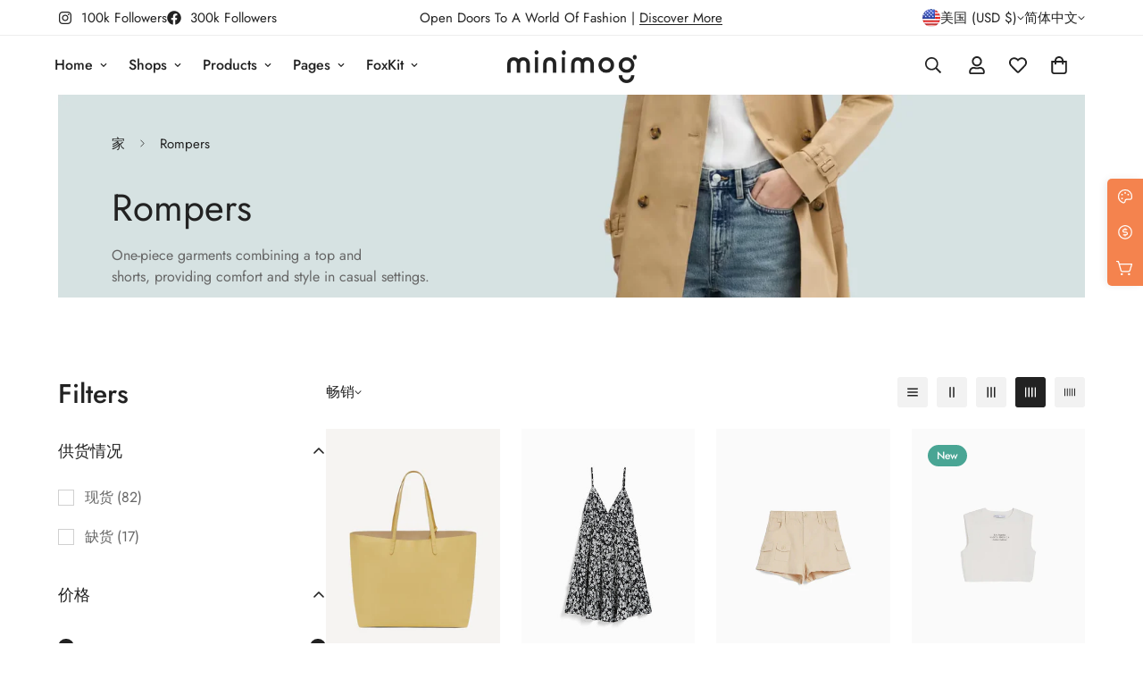

--- FILE ---
content_type: text/html; charset=utf-8
request_url: https://fashion.minimog.co/zh/collections/rompers
body_size: 82771
content:

<!doctype html>
<html
  class="no-js  m:overflow-hidden"
  lang="zh-CN"
  data-template="collection"
  
>
  <head>
    <meta charset="utf-8">
    <meta http-equiv="X-UA-Compatible" content="IE=edge">
    <meta name="viewport" content="width=device-width, initial-scale=1, maximum-scale=1.0, user-scalable=0">
    <meta name="theme-color" content="">
    <link rel="canonical" href="https://fashion.minimog.co/zh/collections/rompers">
    <link rel="preconnect" href="https://fonts.shopifycdn.com" crossorigin>
    <link rel="preconnect" href="https://cdn.shopify.com" crossorigin><link rel="shortcut icon" type="image/png" href="//fashion.minimog.co/cdn/shop/files/favicon.webp?crop=center&height=32&v=1709609697&width=32"><title>Rompers &ndash; Minimog Fashion Store</title><meta name="description" content="One-piece garments combining a top andshorts, providing comfort and style in casual settings."><meta property="og:site_name" content="Minimog Fashion Store">
<meta property="og:url" content="https://fashion.minimog.co/zh/collections/rompers">
<meta property="og:title" content="Rompers">
<meta property="og:type" content="product.group">
<meta property="og:description" content="One-piece garments combining a top andshorts, providing comfort and style in casual settings."><meta property="og:image" content="http://fashion.minimog.co/cdn/shop/files/minimog_preview_ee7f2df1-13ab-4bca-a54c-803c838bfb2c.png?v=1709167944">
<meta property="og:image:secure_url" content="https://fashion.minimog.co/cdn/shop/files/minimog_preview_ee7f2df1-13ab-4bca-a54c-803c838bfb2c.png?v=1709167944">
<meta property="og:image:width" content="1200">
<meta property="og:image:height" content="628"><meta name="twitter:site" content="@https://"><meta name="twitter:card" content="summary_large_image">
<meta name="twitter:title" content="Rompers">
<meta name="twitter:description" content="One-piece garments combining a top andshorts, providing comfort and style in casual settings.">

<style>
  @font-face {  font-family: M-Heading-Font;  font-weight:400;  src: url(https://cdn.shopify.com/s/files/1/0561/2742/2636/files/Jost-Regular.ttf?v=1618297125);  font-display: swap;}@font-face {  font-family: M-Heading-Font;  font-weight:500;  src: url(https://cdn.shopify.com/s/files/1/0561/2742/2636/files/Jost-Medium.ttf?v=1618297125);  font-display: swap;}@font-face {  font-family: M-Heading-Font;  font-weight:600;  src: url(https://cdn.shopify.com/s/files/1/0561/2742/2636/files/Jost-SemiBold.ttf?v=1618297125);  font-display: swap;}:root {  --font-stack-header: 'M-Heading-Font';  --font-weight-header: 400;}@font-face {  font-family: M-Body-Font;  font-weight:400;  src: url(https://cdn.shopify.com/s/files/1/0561/2742/2636/files/Jost-Regular.ttf?v=1618297125);  font-display: swap;}@font-face {  font-family: M-Body-Font;  font-weight:500;  src: url(https://cdn.shopify.com/s/files/1/0561/2742/2636/files/Jost-Medium.ttf?v=1618297125);  font-display: swap;}@font-face {  font-family: M-Body-Font;  font-weight:600;  src: url(https://cdn.shopify.com/s/files/1/0561/2742/2636/files/Jost-SemiBold.ttf?v=1618297125);  font-display: swap;}:root {  --font-stack-body: 'M-Body-Font';  --font-weight-body: 400;;}
</style>
<style>
  html {
    font-size: calc(var(--font-base-size, 16) * 1px);
    -webkit-font-smoothing: antialiased;
    height: 100%;
    scroll-behavior: smooth;
  }
  body {
    margin: 0;
    font-family: var(--font-stack-body);
    font-weight: var(--font-weight-body);
    font-style: var(--font-style-body);
    color: rgb(var(--color-foreground));
    font-size: calc(var(--font-base-size, 16) * 1px);
    line-height: calc(var(--base-line-height) * 1px);
    background-color: rgb(var(--color-background));
    position: relative;
    min-height: 100%;
  }

  body,
  html {
    overflow-x: clip;
  }

  html.prevent-scroll,
  html.prevent-scroll body {
    height: auto;
    overflow: hidden !important;
  }

  html.prevent-scroll {
    padding-right: var(--m-scrollbar-width);
  }

  h1,
  h2,
  h3,
  h4,
  h5,
  h6 {
    font-family: var(--font-stack-header);
    font-weight: var(--font-weight-header);
    font-style: var(--font-style-header);
    color: rgb(var(--color-heading));
    line-height: normal;
    letter-spacing: var(--heading-letter-spacing);
  }
  h1,
  .h1 {
    font-size: calc(((var(--font-h1-mobile)) / (var(--font-base-size))) * 1rem);
    line-height: 1.278;
  }

  h2,
  .h2 {
    font-size: calc(((var(--font-h2-mobile)) / (var(--font-base-size))) * 1rem);
    line-height: 1.267;
  }

  h3,
  .h3 {
    font-size: calc(((var(--font-h3-mobile)) / (var(--font-base-size))) * 1rem);
    line-height: 1.36;
  }

  h4,
  .h4 {
    font-size: calc(((var(--font-h4-mobile)) / (var(--font-base-size))) * 1rem);
    line-height: 1.4;
  }

  h5,
  .h5 {
    font-size: calc(((var(--font-h5-mobile)) / (var(--font-base-size))) * 1rem);
    line-height: 1.5;
  }

  h6,
  .h6 {
    font-size: calc(((var(--font-h6-mobile)) / (var(--font-base-size))) * 1rem);
    line-height: 1.5;
  }

  @media only screen and (min-width: 768px) {
    .h1,
    h1 {
      font-size: calc(((var(--font-h1-tablet)) / (var(--font-base-size))) * 1rem);
      line-height: 1.238;
    }
    .h2,
    h2 {
      font-size: calc(((var(--font-h2-tablet)) / (var(--font-base-size))) * 1rem);
      line-height: 1.235;
    }
    h3,
    .h3 {
      font-size: calc(((var(--font-h3-tablet)) / (var(--font-base-size))) * 1rem);
      line-height: 1.36;
    }
    h4,
    .h4 {
      font-size: calc(((var(--font-h4-tablet)) / (var(--font-base-size))) * 1rem);
      line-height: 1.4;
    }
  }

  @media only screen and (min-width: 1280px) {
    .h1,
    h1 {
      font-size: calc(((var(--font-h1-desktop)) / (var(--font-base-size))) * 1rem);
      line-height: 1.167;
    }
    .h2,
    h2 {
      font-size: calc(((var(--font-h2-desktop)) / (var(--font-base-size))) * 1rem);
      line-height: 1.238;
    }
    h3,
    .h3 {
      font-size: calc(((var(--font-h3-desktop)) / (var(--font-base-size))) * 1rem);
      line-height: 1.278;
    }
    h4,
    .h4 {
      font-size: calc(((var(--font-h4-desktop)) / (var(--font-base-size))) * 1rem);
      line-height: 1.333;
    }
    h5,
    .h5 {
      font-size: calc(((var(--font-h5-desktop)) / (var(--font-base-size))) * 1rem);
    }
    h6,
    .h6 {
      font-size: calc(((var(--font-h6-desktop)) / (var(--font-base-size))) * 1rem);
    }
  }
  [style*='--aspect-ratio'] {
    position: relative;
    overflow: hidden;
  }
  [style*='--aspect-ratio']:before {
    display: block;
    width: 100%;
    content: '';
    height: 0px;
  }
  [style*='--aspect-ratio'] > *:first-child {
    top: 0;
    left: 0;
    right: 0;
    position: absolute !important;
    object-fit: cover;
    width: 100%;
    height: 100%;
  }
  [style*='--aspect-ratio']:before {
    padding-top: calc(100% / (0.0001 + var(--aspect-ratio, 16/9)));
  }
  @media (max-width: 767px) {
    [style*='--aspect-ratio']:before {
      padding-top: calc(100% / (0.0001 + var(--aspect-ratio-mobile, var(--aspect-ratio, 16/9))));
    }
  }
  .swiper-wrapper {
    display: flex;
  }
  .swiper-container:not(.swiper-container-initialized) .swiper-slide {
    width: calc(100% / var(--items, 1));
    flex: 0 0 auto;
  }
  @media (max-width: 1023px) {
    .swiper-container:not(.swiper-container-initialized) .swiper-slide {
      min-width: 40vw;
      flex: 0 0 auto;
    }
  }
  @media (max-width: 767px) {
    .swiper-container:not(.swiper-container-initialized) .swiper-slide {
      min-width: 66vw;
      flex: 0 0 auto;
    }
  }
</style>
<link href="//fashion.minimog.co/cdn/shop/t/10/assets/main.css?v=110312531101154272181742182253" rel="stylesheet" type="text/css" media="all" />
<style data-shopify>
:root,.m-color-default {
      --color-background: 255,255,255;
      --color-background-secondary: 245,245,245;
  		
  	  --gradient-background: #ffffff;
  		
  		--color-foreground: 34,34,34;
  		--color-foreground-secondary: 102,102,102;
      --color-heading: 34,34,34;
  		--color-button: 0,0,0;
  		--color-button-text: 255,255,255;
  		--color-outline-button: 0,0,0;
      --color-button-hover: 34, 34, 34;
      --color-button-text-hover: 255, 255, 255;
  		--color-border: 238,238,238;
  		--color-price-sale: 232,78,78;
  		--color-price-regular: 0,0,0;
  		--color-form-field: 255,255,255;
  		--color-form-field-text: 0,0,0;
  		--color-tooltip: 34,34,34;
  		--color-tooltip-text: 255,255,255;
  	}
  
.m-color-dark {
      --color-background: 0,0,0;
      --color-background-secondary: 245,245,245;
  		
  	  --gradient-background: #000000;
  		
  		--color-foreground: 255,255,255;
  		--color-foreground-secondary: 255,255,255;
      --color-heading: 255,255,255;
  		--color-button: 255,255,255;
  		--color-button-text: 34,34,34;
  		--color-outline-button: 255,255,255;
      --color-button-hover: 255, 255, 255;
      --color-button-text-hover: 34, 34, 34;
  		--color-border: 75,75,75;
  		--color-price-sale: 232,78,78;
  		--color-price-regular: 255,255,255;
  		--color-form-field: 255,255,255;
  		--color-form-field-text: 34,34,34;
  		--color-tooltip: 255,255,255;
  		--color-tooltip-text: 34,34,34;
  	}
  
.m-color-footer {
      --color-background: 245,245,245;
      --color-background-secondary: 245,245,245;
  		
  	  --gradient-background: #f5f5f5;
  		
  		--color-foreground: 0,0,0;
  		--color-foreground-secondary: 102,102,102;
      --color-heading: 34,34,34;
  		--color-button: 34,34,34;
  		--color-button-text: 255,255,255;
  		--color-outline-button: 34,34,34;
      --color-button-hover: 34, 34, 34;
      --color-button-text-hover: 255, 255, 255;
  		--color-border: 222,222,222;
  		--color-price-sale: 232,78,78;
  		--color-price-regular: 0,0,0;
  		--color-form-field: 255,255,255;
  		--color-form-field-text: 0,0,0;
  		--color-tooltip: 34,34,34;
  		--color-tooltip-text: 255,255,255;
  	}
  
.m-color-badge-hot {
      --color-background: 154,132,200;
      --color-background-secondary: 245,245,245;
  		
  	  --gradient-background: #9a84c8;
  		
  		--color-foreground: 255,255,255;
  		--color-foreground-secondary: 255,255,255;
      --color-heading: 255,255,255;
  		--color-button: 255,255,255;
  		--color-button-text: 34,34,34;
  		--color-outline-button: 255,255,255;
      --color-button-hover: 255, 255, 255;
      --color-button-text-hover: 34, 34, 34;
  		--color-border: 222,222,222;
  		--color-price-sale: 255,255,255;
  		--color-price-regular: 255,255,255;
  		--color-form-field: 255,255,255;
  		--color-form-field-text: 0,0,0;
  		--color-tooltip: 255,255,255;
  		--color-tooltip-text: 34,34,34;
  	}
  
.m-color-badge-new {
      --color-background: 73,165,148;
      --color-background-secondary: 245,245,245;
  		
  	  --gradient-background: #49a594;
  		
  		--color-foreground: 255,255,255;
  		--color-foreground-secondary: 255,255,255;
      --color-heading: 255,255,255;
  		--color-button: 255,255,255;
  		--color-button-text: 34,34,34;
  		--color-outline-button: 255,255,255;
      --color-button-hover: 255, 255, 255;
      --color-button-text-hover: 34, 34, 34;
  		--color-border: 222,222,222;
  		--color-price-sale: 255,255,255;
  		--color-price-regular: 255,255,255;
  		--color-form-field: 255,255,255;
  		--color-form-field-text: 0,0,0;
  		--color-tooltip: 255,255,255;
  		--color-tooltip-text: 34,34,34;
  	}
  
.m-color-badge-sale {
      --color-background: 218,63,63;
      --color-background-secondary: 245,245,245;
  		
  	  --gradient-background: #da3f3f;
  		
  		--color-foreground: 255,255,255;
  		--color-foreground-secondary: 255,255,255;
      --color-heading: 255,255,255;
  		--color-button: 255,255,255;
  		--color-button-text: 34,34,34;
  		--color-outline-button: 255,255,255;
      --color-button-hover: 255, 255, 255;
      --color-button-text-hover: 34, 34, 34;
  		--color-border: 222,222,222;
  		--color-price-sale: 255,255,255;
  		--color-price-regular: 255,255,255;
  		--color-form-field: 255,255,255;
  		--color-form-field-text: 0,0,0;
  		--color-tooltip: 255,255,255;
  		--color-tooltip-text: 34,34,34;
  	}
  
.m-color-scheme-cee058e4-58e3-46aa-9af9-219dadc79066 {
      --color-background: 244,244,244;
      --color-background-secondary: 245,245,245;
  		
  	  --gradient-background: #f4f4f4;
  		
  		--color-foreground: 34,34,34;
  		--color-foreground-secondary: 102,102,102;
      --color-heading: 34,34,34;
  		--color-button: 0,0,0;
  		--color-button-text: 255,255,255;
  		--color-outline-button: 0,0,0;
      --color-button-hover: 34, 34, 34;
      --color-button-text-hover: 255, 255, 255;
  		--color-border: 238,238,238;
  		--color-price-sale: 232,78,78;
  		--color-price-regular: 0,0,0;
  		--color-form-field: 242,242,242;
  		--color-form-field-text: 0,0,0;
  		--color-tooltip: 34,34,34;
  		--color-tooltip-text: 255,255,255;
  	}
  
.m-color-scheme-09e5b5b4-774c-4b6c-8025-416ced49cc74 {
      --color-background: 223,248,239;
      --color-background-secondary: 245,245,245;
  		
  	  --gradient-background: #dff8ef;
  		
  		--color-foreground: 34,34,34;
  		--color-foreground-secondary: 102,102,102;
      --color-heading: 34,34,34;
  		--color-button: 0,0,0;
  		--color-button-text: 255,255,255;
  		--color-outline-button: 0,0,0;
      --color-button-hover: 34, 34, 34;
      --color-button-text-hover: 255, 255, 255;
  		--color-border: 238,238,238;
  		--color-price-sale: 232,78,78;
  		--color-price-regular: 0,0,0;
  		--color-form-field: 255,255,255;
  		--color-form-field-text: 0,0,0;
  		--color-tooltip: 34,34,34;
  		--color-tooltip-text: 255,255,255;
  	}
  
  .m-color-default, .m-color-dark, .m-color-footer, .m-color-badge-hot, .m-color-badge-new, .m-color-badge-sale, .m-color-scheme-cee058e4-58e3-46aa-9af9-219dadc79066, .m-color-scheme-09e5b5b4-774c-4b6c-8025-416ced49cc74 {
  	color: rgb(var(--color-foreground));
  	background-color: rgb(var(--color-background));
  }:root {     /* ANIMATIONS */  	--m-duration-short: .1s;     --m-duration-default: .25s;     --m-duration-long: .5s;     --m-duration-image: .65s;     --m-duration-animate: 1s;     --m-animation-duration: 600ms;     --m-animation-fade-in-up: m-fade-in-up var(--m-animation-duration) cubic-bezier(0, 0, 0.3, 1) forwards;     --m-animation-fade-in-left: m-fade-in-left var(--m-animation-duration) cubic-bezier(0, 0, 0.3, 1) forwards;     --m-animation-fade-in-right: m-fade-in-right var(--m-animation-duration) cubic-bezier(0, 0, 0.3, 1) forwards;     --m-animation-fade-in-left-rtl: m-fade-in-left-rtl var(--m-animation-duration) cubic-bezier(0, 0, 0.3, 1) forwards;     --m-animation-fade-in-right-rtl: m-fade-in-right-rtl var(--m-animation-duration) cubic-bezier(0, 0, 0.3, 1) forwards;     --m-animation-fade-in: m-fade-in calc(var(--m-animation-duration) * 2) cubic-bezier(0, 0, 0.3, 1);     --m-animation-zoom-fade: m-zoom-fade var(--m-animation-duration) ease forwards;  	/* BODY */  	--base-line-height: 28;   /* INPUTS */   --inputs-border-width: 1px;  	--inputs-radius: 5px;  	/* BUTTON */  	--btn-letter-spacing: 0px;  	--btn-border-radius: 5px;  	--btn-border-width: 1px;  	--btn-line-height: 23px;  	  	/* COUNT BUBBLE */  	--color-cart-wishlist-count: #ffffff;  	--bg-cart-wishlist-count: #da3f3f;  	/* OVERLAY */  	--color-image-overlay: #000000;  	--opacity-image-overlay: 0.2;  	/* Notification */  	--color-success: 58,135,53;  	--color-warning: 210,134,26;    --color-error: 218, 63, 63;    --color-error-bg: #fbeaea;    --color-warning-bg: #faecd7;    --color-success-bg: #d1eccf;  	/* CUSTOM COLOR */  	--text-black: 0,0,0;  	--text-white: 255,255,255;  	--bg-black: 0,0,0;  	--bg-white: 255,255,255;  	--rounded-full: 9999px;  	--bg-card-placeholder: rgba(243,243,243,1);  	--arrow-select-box: url(//fashion.minimog.co/cdn/shop/t/10/assets/ar-down.svg?v=92728264558441377851708482571);  	/* FONT SIZES */  	--font-base-size: 16;  	--font-btn-size: 16px;  	--font-btn-weight: 500;  	--font-h1-desktop: 60;  	--font-h1-tablet: 42;  	--font-h1-mobile: 36;  	--font-h2-desktop: 42;  	--font-h2-tablet: 33;  	--font-h2-mobile: 29;  	--font-h3-desktop: 36;  	--font-h3-tablet: 28;  	--font-h3-mobile: 25;  	--font-h4-desktop: 24;  	--font-h4-tablet: 19;  	--font-h4-mobile: 19;  	--font-h5-desktop: 18;  	--font-h5-mobile: 16;  	--font-h6-desktop: 16;  	--font-h6-mobile: 16;  	--heading-letter-spacing: 0px;   --arrow-down-url: url(//fashion.minimog.co/cdn/shop/t/10/assets/arrow-down.svg?v=157552497485556416461708482571);   --arrow-down-white-url: url(//fashion.minimog.co/cdn/shop/t/10/assets/arrow-down-white.svg?v=70535736727834135531708482571);   --product-title-line-clamp: unset;  	--spacing-sections-desktop: 0px;   --spacing-sections-laptop: 0px;   --spacing-sections-tablet: 0px;   --spacing-sections-mobile: 0px;  	/* LAYOUT */  	--container-width: 1200px;   --fluid-container-width: 1420px;   --fluid-container-offset: 65px;   /* CORNER RADIUS */   --blocks-radius: 0px;   --medium-blocks-radius: 0px;   --pcard-radius: 0px;  }
</style><link rel="stylesheet" href="//fashion.minimog.co/cdn/shop/t/10/assets/cart.css?v=100592909120439093551744859892" media="print" onload="this.media='all'">
<noscript><link href="//fashion.minimog.co/cdn/shop/t/10/assets/cart.css?v=100592909120439093551744859892" rel="stylesheet" type="text/css" media="all" /></noscript><link href="//fashion.minimog.co/cdn/shop/t/10/assets/vendor.css?v=53456814079546620061743041043" rel="stylesheet" type="text/css" media="all" /><link rel="stylesheet" href="//fashion.minimog.co/cdn/shop/t/10/assets/custom-style.css?v=68377333970908838601709715430" media="print" onload="this.media='all'">
<link rel="stylesheet" href="//fashion.minimog.co/cdn/shop/t/10/assets/custom.css?v=105997007003712207781708482571" media="print" onload="this.media='all'">
<noscript><link href="//fashion.minimog.co/cdn/shop/t/10/assets/custom-style.css?v=68377333970908838601709715430" rel="stylesheet" type="text/css" media="all" /></noscript>
<noscript><link href="//fashion.minimog.co/cdn/shop/t/10/assets/custom.css?v=105997007003712207781708482571" rel="stylesheet" type="text/css" media="all" /></noscript><style data-shopify>.m-topbar a[href*="pinterest"],.m-topbar a[href*="twitter"], .m-topbar a[href*="snapchat"], .m-topbar a[href*="youtube"],.m-topbar a[href*="tiktok"]  {	display: none;}body .m-product-card__tag-name {  font-size: 12px;  font-weight: 500;  text-transform: capitalize;  padding: 4px 10px;  border-radius: 40px;}.m-icon-box--small {  border-top: 1px solid rgb(var(--color-border));}.m-icon-box--small .m-icon-box__heading {  line-height: 26px;  font-size: 18px;  margin-bottom: 6px;}body .m-footer--block .social-media-links {  gap: 12px;  margin: 0;  padding: 5px 0;}body .m-footer--block .social-media-links a {  color: #222;  width: 48px;  height: 48px;  padding: 0;  display: inline-flex;  align-items: center;  justify-content: center;  border-radius: 50%;  background-color: #E9E9E9;  transition: all .3s;}body .m-footer--block .social-media-links a:hover {  background-color: #222;  color: #fff;  box-shadow: 0 0 0 0.2rem #222;}
</style>


<script src="//fashion.minimog.co/cdn/shop/t/10/assets/product-list.js?v=133975944838759569291720077299" defer="defer"></script>
<script src="//fashion.minimog.co/cdn/shop/t/10/assets/vendor.js?v=6295409234533492311743041055" defer="defer"></script>
    <script src="//fashion.minimog.co/cdn/shop/t/10/assets/theme-global.js?v=168851424678467187621744859894" defer="defer"></script><script src="//fashion.minimog.co/cdn/shop/t/10/assets/animations.js?v=155369821993258477171720077311" defer="defer"></script><script>window.performance && window.performance.mark && window.performance.mark('shopify.content_for_header.start');</script><meta id="shopify-digital-wallet" name="shopify-digital-wallet" content="/23480105/digital_wallets/dialog">
<meta name="shopify-checkout-api-token" content="be4651516a0fb6ee0b5f652f030ee19a">
<link rel="alternate" type="application/atom+xml" title="Feed" href="/zh/collections/rompers.atom" />
<link rel="next" href="/zh/collections/rompers?page=2">
<link rel="alternate" hreflang="x-default" href="https://fashion.minimog.co/collections/rompers">
<link rel="alternate" hreflang="en" href="https://fashion.minimog.co/collections/rompers">
<link rel="alternate" hreflang="de" href="https://fashion.minimog.co/de/collections/rompers">
<link rel="alternate" hreflang="zh-Hans" href="https://fashion.minimog.co/zh/collections/rompers">
<link rel="alternate" hreflang="es" href="https://fashion.minimog.co/es/collections/rompers">
<link rel="alternate" hreflang="zh-Hans-AU" href="https://fashion.minimog.co/zh/collections/rompers">
<link rel="alternate" hreflang="zh-Hans-BR" href="https://fashion.minimog.co/zh/collections/rompers">
<link rel="alternate" hreflang="zh-Hans-CA" href="https://fashion.minimog.co/zh/collections/rompers">
<link rel="alternate" hreflang="zh-Hans-CN" href="https://fashion.minimog.co/zh/collections/rompers">
<link rel="alternate" hreflang="zh-Hans-DE" href="https://fashion.minimog.co/zh/collections/rompers">
<link rel="alternate" hreflang="zh-Hans-ES" href="https://fashion.minimog.co/zh/collections/rompers">
<link rel="alternate" hreflang="zh-Hans-GB" href="https://fashion.minimog.co/zh/collections/rompers">
<link rel="alternate" hreflang="zh-Hans-US" href="https://fashion.minimog.co/zh/collections/rompers">
<link rel="alternate" hreflang="zh-Hans-ZA" href="https://fashion.minimog.co/zh/collections/rompers">
<link rel="alternate" type="application/json+oembed" href="https://fashion.minimog.co/zh/collections/rompers.oembed">
<script async="async" src="/checkouts/internal/preloads.js?locale=zh-US"></script>
<link rel="preconnect" href="https://shop.app" crossorigin="anonymous">
<script async="async" src="https://shop.app/checkouts/internal/preloads.js?locale=zh-US&shop_id=23480105" crossorigin="anonymous"></script>
<script id="apple-pay-shop-capabilities" type="application/json">{"shopId":23480105,"countryCode":"US","currencyCode":"USD","merchantCapabilities":["supports3DS"],"merchantId":"gid:\/\/shopify\/Shop\/23480105","merchantName":"Minimog Fashion Store","requiredBillingContactFields":["postalAddress","email"],"requiredShippingContactFields":["postalAddress","email"],"shippingType":"shipping","supportedNetworks":["visa","masterCard"],"total":{"type":"pending","label":"Minimog Fashion Store","amount":"1.00"},"shopifyPaymentsEnabled":true,"supportsSubscriptions":true}</script>
<script id="shopify-features" type="application/json">{"accessToken":"be4651516a0fb6ee0b5f652f030ee19a","betas":["rich-media-storefront-analytics"],"domain":"fashion.minimog.co","predictiveSearch":true,"shopId":23480105,"locale":"zh-cn"}</script>
<script>var Shopify = Shopify || {};
Shopify.shop = "simplestjewelry.myshopify.com";
Shopify.locale = "zh-CN";
Shopify.currency = {"active":"USD","rate":"1.0"};
Shopify.country = "US";
Shopify.theme = {"name":"Main home - Minimog","id":126026973289,"schema_name":"Minimog - OS 2.0","schema_version":"5.6.0","theme_store_id":null,"role":"main"};
Shopify.theme.handle = "null";
Shopify.theme.style = {"id":null,"handle":null};
Shopify.cdnHost = "fashion.minimog.co/cdn";
Shopify.routes = Shopify.routes || {};
Shopify.routes.root = "/zh/";</script>
<script type="module">!function(o){(o.Shopify=o.Shopify||{}).modules=!0}(window);</script>
<script>!function(o){function n(){var o=[];function n(){o.push(Array.prototype.slice.apply(arguments))}return n.q=o,n}var t=o.Shopify=o.Shopify||{};t.loadFeatures=n(),t.autoloadFeatures=n()}(window);</script>
<script>
  window.ShopifyPay = window.ShopifyPay || {};
  window.ShopifyPay.apiHost = "shop.app\/pay";
  window.ShopifyPay.redirectState = null;
</script>
<script id="shop-js-analytics" type="application/json">{"pageType":"collection"}</script>
<script defer="defer" async type="module" src="//fashion.minimog.co/cdn/shopifycloud/shop-js/modules/v2/client.init-shop-cart-sync_DOeOI85m.zh-CN.esm.js"></script>
<script defer="defer" async type="module" src="//fashion.minimog.co/cdn/shopifycloud/shop-js/modules/v2/chunk.common_CNX97BC6.esm.js"></script>
<script defer="defer" async type="module" src="//fashion.minimog.co/cdn/shopifycloud/shop-js/modules/v2/chunk.modal_DW02LmOA.esm.js"></script>
<script type="module">
  await import("//fashion.minimog.co/cdn/shopifycloud/shop-js/modules/v2/client.init-shop-cart-sync_DOeOI85m.zh-CN.esm.js");
await import("//fashion.minimog.co/cdn/shopifycloud/shop-js/modules/v2/chunk.common_CNX97BC6.esm.js");
await import("//fashion.minimog.co/cdn/shopifycloud/shop-js/modules/v2/chunk.modal_DW02LmOA.esm.js");

  window.Shopify.SignInWithShop?.initShopCartSync?.({"fedCMEnabled":true,"windoidEnabled":true});

</script>
<script>
  window.Shopify = window.Shopify || {};
  if (!window.Shopify.featureAssets) window.Shopify.featureAssets = {};
  window.Shopify.featureAssets['shop-js'] = {"shop-cart-sync":["modules/v2/client.shop-cart-sync_DQ5R7mxa.zh-CN.esm.js","modules/v2/chunk.common_CNX97BC6.esm.js","modules/v2/chunk.modal_DW02LmOA.esm.js"],"init-fed-cm":["modules/v2/client.init-fed-cm_35l71gwP.zh-CN.esm.js","modules/v2/chunk.common_CNX97BC6.esm.js","modules/v2/chunk.modal_DW02LmOA.esm.js"],"shop-cash-offers":["modules/v2/client.shop-cash-offers_CFT9K2X2.zh-CN.esm.js","modules/v2/chunk.common_CNX97BC6.esm.js","modules/v2/chunk.modal_DW02LmOA.esm.js"],"shop-login-button":["modules/v2/client.shop-login-button_mArElcba.zh-CN.esm.js","modules/v2/chunk.common_CNX97BC6.esm.js","modules/v2/chunk.modal_DW02LmOA.esm.js"],"pay-button":["modules/v2/client.pay-button_CfwDfvJN.zh-CN.esm.js","modules/v2/chunk.common_CNX97BC6.esm.js","modules/v2/chunk.modal_DW02LmOA.esm.js"],"shop-button":["modules/v2/client.shop-button_OUSYwYgX.zh-CN.esm.js","modules/v2/chunk.common_CNX97BC6.esm.js","modules/v2/chunk.modal_DW02LmOA.esm.js"],"avatar":["modules/v2/client.avatar_BTnouDA3.zh-CN.esm.js"],"init-windoid":["modules/v2/client.init-windoid_BP6zOQoH.zh-CN.esm.js","modules/v2/chunk.common_CNX97BC6.esm.js","modules/v2/chunk.modal_DW02LmOA.esm.js"],"init-shop-for-new-customer-accounts":["modules/v2/client.init-shop-for-new-customer-accounts_B1W-h9Xk.zh-CN.esm.js","modules/v2/client.shop-login-button_mArElcba.zh-CN.esm.js","modules/v2/chunk.common_CNX97BC6.esm.js","modules/v2/chunk.modal_DW02LmOA.esm.js"],"init-shop-email-lookup-coordinator":["modules/v2/client.init-shop-email-lookup-coordinator_D6DZIgdR.zh-CN.esm.js","modules/v2/chunk.common_CNX97BC6.esm.js","modules/v2/chunk.modal_DW02LmOA.esm.js"],"init-shop-cart-sync":["modules/v2/client.init-shop-cart-sync_DOeOI85m.zh-CN.esm.js","modules/v2/chunk.common_CNX97BC6.esm.js","modules/v2/chunk.modal_DW02LmOA.esm.js"],"shop-toast-manager":["modules/v2/client.shop-toast-manager_Ck6nr7KU.zh-CN.esm.js","modules/v2/chunk.common_CNX97BC6.esm.js","modules/v2/chunk.modal_DW02LmOA.esm.js"],"init-customer-accounts":["modules/v2/client.init-customer-accounts_B88YdSwu.zh-CN.esm.js","modules/v2/client.shop-login-button_mArElcba.zh-CN.esm.js","modules/v2/chunk.common_CNX97BC6.esm.js","modules/v2/chunk.modal_DW02LmOA.esm.js"],"init-customer-accounts-sign-up":["modules/v2/client.init-customer-accounts-sign-up_NS53s9X1.zh-CN.esm.js","modules/v2/client.shop-login-button_mArElcba.zh-CN.esm.js","modules/v2/chunk.common_CNX97BC6.esm.js","modules/v2/chunk.modal_DW02LmOA.esm.js"],"shop-follow-button":["modules/v2/client.shop-follow-button_uFPBCXuD.zh-CN.esm.js","modules/v2/chunk.common_CNX97BC6.esm.js","modules/v2/chunk.modal_DW02LmOA.esm.js"],"checkout-modal":["modules/v2/client.checkout-modal_ChZVbENA.zh-CN.esm.js","modules/v2/chunk.common_CNX97BC6.esm.js","modules/v2/chunk.modal_DW02LmOA.esm.js"],"shop-login":["modules/v2/client.shop-login_SmcAnPzv.zh-CN.esm.js","modules/v2/chunk.common_CNX97BC6.esm.js","modules/v2/chunk.modal_DW02LmOA.esm.js"],"lead-capture":["modules/v2/client.lead-capture_Cy6UCOcK.zh-CN.esm.js","modules/v2/chunk.common_CNX97BC6.esm.js","modules/v2/chunk.modal_DW02LmOA.esm.js"],"payment-terms":["modules/v2/client.payment-terms_B1n125dT.zh-CN.esm.js","modules/v2/chunk.common_CNX97BC6.esm.js","modules/v2/chunk.modal_DW02LmOA.esm.js"]};
</script>
<script id="__st">var __st={"a":23480105,"offset":-18000,"reqid":"1a24944b-291f-4560-b236-f7584134c9d3-1769459312","pageurl":"fashion.minimog.co\/zh\/collections\/rompers","u":"0c521f85e9e9","p":"collection","rtyp":"collection","rid":275446562921};</script>
<script>window.ShopifyPaypalV4VisibilityTracking = true;</script>
<script id="captcha-bootstrap">!function(){'use strict';const t='contact',e='account',n='new_comment',o=[[t,t],['blogs',n],['comments',n],[t,'customer']],c=[[e,'customer_login'],[e,'guest_login'],[e,'recover_customer_password'],[e,'create_customer']],r=t=>t.map((([t,e])=>`form[action*='/${t}']:not([data-nocaptcha='true']) input[name='form_type'][value='${e}']`)).join(','),a=t=>()=>t?[...document.querySelectorAll(t)].map((t=>t.form)):[];function s(){const t=[...o],e=r(t);return a(e)}const i='password',u='form_key',d=['recaptcha-v3-token','g-recaptcha-response','h-captcha-response',i],f=()=>{try{return window.sessionStorage}catch{return}},m='__shopify_v',_=t=>t.elements[u];function p(t,e,n=!1){try{const o=window.sessionStorage,c=JSON.parse(o.getItem(e)),{data:r}=function(t){const{data:e,action:n}=t;return t[m]||n?{data:e,action:n}:{data:t,action:n}}(c);for(const[e,n]of Object.entries(r))t.elements[e]&&(t.elements[e].value=n);n&&o.removeItem(e)}catch(o){console.error('form repopulation failed',{error:o})}}const l='form_type',E='cptcha';function T(t){t.dataset[E]=!0}const w=window,h=w.document,L='Shopify',v='ce_forms',y='captcha';let A=!1;((t,e)=>{const n=(g='f06e6c50-85a8-45c8-87d0-21a2b65856fe',I='https://cdn.shopify.com/shopifycloud/storefront-forms-hcaptcha/ce_storefront_forms_captcha_hcaptcha.v1.5.2.iife.js',D={infoText:'受 hCaptcha 保护',privacyText:'隐私',termsText:'条款'},(t,e,n)=>{const o=w[L][v],c=o.bindForm;if(c)return c(t,g,e,D).then(n);var r;o.q.push([[t,g,e,D],n]),r=I,A||(h.body.append(Object.assign(h.createElement('script'),{id:'captcha-provider',async:!0,src:r})),A=!0)});var g,I,D;w[L]=w[L]||{},w[L][v]=w[L][v]||{},w[L][v].q=[],w[L][y]=w[L][y]||{},w[L][y].protect=function(t,e){n(t,void 0,e),T(t)},Object.freeze(w[L][y]),function(t,e,n,w,h,L){const[v,y,A,g]=function(t,e,n){const i=e?o:[],u=t?c:[],d=[...i,...u],f=r(d),m=r(i),_=r(d.filter((([t,e])=>n.includes(e))));return[a(f),a(m),a(_),s()]}(w,h,L),I=t=>{const e=t.target;return e instanceof HTMLFormElement?e:e&&e.form},D=t=>v().includes(t);t.addEventListener('submit',(t=>{const e=I(t);if(!e)return;const n=D(e)&&!e.dataset.hcaptchaBound&&!e.dataset.recaptchaBound,o=_(e),c=g().includes(e)&&(!o||!o.value);(n||c)&&t.preventDefault(),c&&!n&&(function(t){try{if(!f())return;!function(t){const e=f();if(!e)return;const n=_(t);if(!n)return;const o=n.value;o&&e.removeItem(o)}(t);const e=Array.from(Array(32),(()=>Math.random().toString(36)[2])).join('');!function(t,e){_(t)||t.append(Object.assign(document.createElement('input'),{type:'hidden',name:u})),t.elements[u].value=e}(t,e),function(t,e){const n=f();if(!n)return;const o=[...t.querySelectorAll(`input[type='${i}']`)].map((({name:t})=>t)),c=[...d,...o],r={};for(const[a,s]of new FormData(t).entries())c.includes(a)||(r[a]=s);n.setItem(e,JSON.stringify({[m]:1,action:t.action,data:r}))}(t,e)}catch(e){console.error('failed to persist form',e)}}(e),e.submit())}));const S=(t,e)=>{t&&!t.dataset[E]&&(n(t,e.some((e=>e===t))),T(t))};for(const o of['focusin','change'])t.addEventListener(o,(t=>{const e=I(t);D(e)&&S(e,y())}));const B=e.get('form_key'),M=e.get(l),P=B&&M;t.addEventListener('DOMContentLoaded',(()=>{const t=y();if(P)for(const e of t)e.elements[l].value===M&&p(e,B);[...new Set([...A(),...v().filter((t=>'true'===t.dataset.shopifyCaptcha))])].forEach((e=>S(e,t)))}))}(h,new URLSearchParams(w.location.search),n,t,e,['guest_login'])})(!0,!0)}();</script>
<script integrity="sha256-4kQ18oKyAcykRKYeNunJcIwy7WH5gtpwJnB7kiuLZ1E=" data-source-attribution="shopify.loadfeatures" defer="defer" src="//fashion.minimog.co/cdn/shopifycloud/storefront/assets/storefront/load_feature-a0a9edcb.js" crossorigin="anonymous"></script>
<script crossorigin="anonymous" defer="defer" src="//fashion.minimog.co/cdn/shopifycloud/storefront/assets/shopify_pay/storefront-65b4c6d7.js?v=20250812"></script>
<script data-source-attribution="shopify.dynamic_checkout.dynamic.init">var Shopify=Shopify||{};Shopify.PaymentButton=Shopify.PaymentButton||{isStorefrontPortableWallets:!0,init:function(){window.Shopify.PaymentButton.init=function(){};var t=document.createElement("script");t.src="https://fashion.minimog.co/cdn/shopifycloud/portable-wallets/latest/portable-wallets.zh-cn.js",t.type="module",document.head.appendChild(t)}};
</script>
<script data-source-attribution="shopify.dynamic_checkout.buyer_consent">
  function portableWalletsHideBuyerConsent(e){var t=document.getElementById("shopify-buyer-consent"),n=document.getElementById("shopify-subscription-policy-button");t&&n&&(t.classList.add("hidden"),t.setAttribute("aria-hidden","true"),n.removeEventListener("click",e))}function portableWalletsShowBuyerConsent(e){var t=document.getElementById("shopify-buyer-consent"),n=document.getElementById("shopify-subscription-policy-button");t&&n&&(t.classList.remove("hidden"),t.removeAttribute("aria-hidden"),n.addEventListener("click",e))}window.Shopify?.PaymentButton&&(window.Shopify.PaymentButton.hideBuyerConsent=portableWalletsHideBuyerConsent,window.Shopify.PaymentButton.showBuyerConsent=portableWalletsShowBuyerConsent);
</script>
<script data-source-attribution="shopify.dynamic_checkout.cart.bootstrap">document.addEventListener("DOMContentLoaded",(function(){function t(){return document.querySelector("shopify-accelerated-checkout-cart, shopify-accelerated-checkout")}if(t())Shopify.PaymentButton.init();else{new MutationObserver((function(e,n){t()&&(Shopify.PaymentButton.init(),n.disconnect())})).observe(document.body,{childList:!0,subtree:!0})}}));
</script>
<link id="shopify-accelerated-checkout-styles" rel="stylesheet" media="screen" href="https://fashion.minimog.co/cdn/shopifycloud/portable-wallets/latest/accelerated-checkout.css" crossorigin="anonymous">
<style id="shopify-accelerated-checkout-cart">
        #shopify-buyer-consent {
  margin-top: 1em;
  display: inline-block;
  width: 100%;
}

#shopify-buyer-consent.hidden {
  display: none;
}

#shopify-subscription-policy-button {
  background: none;
  border: none;
  padding: 0;
  text-decoration: underline;
  font-size: inherit;
  cursor: pointer;
}

#shopify-subscription-policy-button::before {
  box-shadow: none;
}

      </style>

<script>window.performance && window.performance.mark && window.performance.mark('shopify.content_for_header.end');</script>

    <script>
      document.documentElement.className = document.documentElement.className.replace('no-js', 'js');
      if (Shopify.designMode) {
        document.documentElement.classList.add('shopify-design-mode');
      }
    </script>
    <script>window.MinimogTheme = {};window.MinimogLibs = {};window.MinimogStrings = {  addToCart: "添加到购物车",  soldOut: "售罄",  unavailable: "不可用",  inStock: "有存货",  lowStock: '低库存',  inventoryQuantityHtml: '<span class ="m-product-inventory__quantity"> {{ quantity }} </span>库存',  inventoryLowQuantityHtml: '唯一<span class ="m-product-inventory__quantity"> {{ quantity }} </span>左',  checkout: "查看",  viewCart: "查看购物车",  cartRemove: "消除",  zipcodeValidate: "邮政编码不能为空",  noShippingRate: "您的地址没有运费。",  shippingRatesResult: "我们发现您的地址有 {{count}} 个运费",  recommendTitle: "为您推荐",  shipping: "船运",  add: "添加",  itemAdded: "产品已成功添加到购物车",  requiredField: "添加到购物车之前，请填写所有必填字段（*）！",  hours: "小时",  mins: "分钟",  outOfStock: "缺货",  sold: "卖",  available: "可用的",  preorder: "预购",  sold_out_items_message: "该产品已经售罄。",  unitPrice: "单价",  unitPriceSeparator: "每",  cartError: "更新您的购物车时出错。请再试一次。",  quantityError: "没有足够的可用物品。仅剩{{ quantity }}。' }}",  selectVariant: "在将产品添加到购物车之前，请选择一个型号。",  valideDateTimeDelivery: "请选择当前或未来时间。"};window.MinimogThemeStyles = {  product: "https://fashion.minimog.co/cdn/shop/t/10/assets/product.css?v=125051813082444491211742182237"};window.MinimogThemeScripts = {  productModel: "https://fashion.minimog.co/cdn/shop/t/10/assets/product-model.js?v=74883181231862109891720077216",  productMedia: "https://fashion.minimog.co/cdn/shop/t/10/assets/product-media.js?v=162792397983317663931742182248",  variantsPicker: "https://fashion.minimog.co/cdn/shop/t/10/assets/variant-picker.js?v=66761027898496351631742182239",  productInfo: "https://fashion.minimog.co/cdn/shop/t/10/assets/product-info.js?v=106318422310266846111744859888"};window.MinimogSettings = {  design_mode: false,  requestPath: "\/zh\/collections\/rompers",  template: "collection.load-more-button",  templateName: "collection",currency_code: "USD",  money_format: "${{amount}}",  base_url: window.location.origin + Shopify.routes.root,  money_with_currency_format: "${{amount}} USD",  theme: {    id: 126026973289,    name: "Main home - Minimog",    role: "main",    version: "5.6.0",    online_store_version: "2.0",    preview_url: "https://fashion.minimog.co?preview_theme_id=126026973289",  },  shop_domain: "https:\/\/fashion.minimog.co",  shop_locale: {    published: [{"shop_locale":{"locale":"en","enabled":true,"primary":true,"published":true}},{"shop_locale":{"locale":"de","enabled":true,"primary":false,"published":true}},{"shop_locale":{"locale":"zh-CN","enabled":true,"primary":false,"published":true}},{"shop_locale":{"locale":"es","enabled":true,"primary":false,"published":true}}],    current: "zh-CN",    primary: "en",  },  routes: {    root: "\/zh",    cart: "\/zh\/cart",    product_recommendations_url: "\/zh\/recommendations\/products",    cart_add_url: '/zh/cart/add',    cart_change_url: '/zh/cart/change',    cart_update_url: '/zh/cart/update',    predictive_search_url: '/zh/search/suggest',    search_url: '/zh/search'  },  hide_unavailable_product_options: true,  pcard_image_ratio: "3\/4",  cookie_consent_allow: "Allow cookies",  cookie_consent_message: "This website uses cookies to ensure you get the best experience on our website.",  cookie_consent_placement: "bottom",  cookie_consent_learnmore_link: "https:\/\/www.cookiesandyou.com\/",  cookie_consent_learnmore: "Learn more",  cookie_consent_theme: "black",  cookie_consent_decline: "Decline",  show_cookie_consent: true,  product_colors: "red: #FF6961,\nyellow: #FDDA76,\nblack: #000000,\nblack band: #000000,\nblue: #8DB4D2,\ngreen: #C1E1C1,\npurple: #B19CD9,\nsilver: #EEEEEF,\nwhite: #FFFFFF,\nbrown: #836953,\nlight brown: #B5651D,\ndark turquoise: #23cddc,\norange: #FFB347,\ntan: #E9D1BF,\nviolet: #B490B0,\npink: #FFD1DC,\ngrey: #E0E0E0,\nsky: #96BDC6,\npale leaf: #CCD4BF,\nlight blue: #b1c5d4,\ndark grey: #aca69f,\nbeige: #EBE6DB,\nbeige band: #EED9C4,\ndark blue: #063e66,\ncream: #F1F2E2,\nlight pink: #FBCFCD,\nmint: #bedce3,\ndark gray: #3A3B3C,\nrosy brown: #c4a287,\nlight grey:#D3D3D3,\ncopper: #B87333,\nrose gold: #ECC5C0,\nnight blue: #151B54,\ncoral: #FF7F50,\nlight purple: #C6AEC7,\nivy green: #5b7763,\nsand: #f2d2a9,\npale grey: #878785,\nlead: #6c6b6c,\nheathered cashew: #bdb59f,\ncoca: #c7babd,\nheathered oat: #d3c1aa,\njean blue: #515d6d,\npelican: #e1d6c5,\ntoasted coconut: #9c7b58,\nnavy: #484d5b,\nheathered blue: #3c3c3c,\nheathered green: #534d36,\nheathered grey: #555c62,\nkalamata: #808487,\nslate grey: #484d5b,\ncharcoal: #8b8b8b,\nheathered charcoal: #8b8b8b",  use_ajax_atc: true,  discount_code_enable: true,  enable_cart_drawer: true,  pcard_show_lowest_prices: false,  date_now: "2026\/01\/26 15:28:00-0500 (EST)",  foxKitBaseUrl: "foxkit.app"};</script>

    <script>
  // Fixed: Largest Contentful Paint image
  let checkConfig = setInterval(() => {
    const config = MinimogTheme.config
    if (config) {
      clearInterval(checkConfig)
      
      // Fix slideshow
      const slidesImgDesktop = document.querySelectorAll(".m-slide__bg img");
      slidesImgDesktop && slidesImgDesktop.forEach(img => {
        if (config.mqlMobile) {
          img.setAttribute('loading', 'lazy')
        } else {
          img.removeAttribute('loading')
        }
      });
      // Fix logos
      const logoDesktop = document.querySelector(".m-header__desktop .m-logo img");
      if (config.mqlMobile) {
        if (logoDesktop) logoDesktop.setAttribute('loading', 'lazy')
      } else {
        if (logoDesktop) logoDesktop.removeAttribute('loading')
      }
    }
  }, 100)
</script>
  <!-- BEGIN app block: shopify://apps/foxkit-sales-boost/blocks/foxkit-theme-helper/13f41957-6b79-47c1-99a2-e52431f06fff -->
<style data-shopify>
  
  :root {
  	--foxkit-border-radius-btn: 4px;
  	--foxkit-height-btn: 45px;
  	--foxkit-btn-primary-bg: #212121;
  	--foxkit-btn-primary-text: #FFFFFF;
  	--foxkit-btn-primary-hover-bg: #000000;
  	--foxkit-btn-primary-hover-text: #FFFFFF;
  	--foxkit-btn-secondary-bg: #FFFFFF;
  	--foxkit-btn-secondary-text: #000000;
  	--foxkit-btn-secondary-hover-bg: #000000;
  	--foxkit-btn-secondary-hover-text: #FFFFFF;
  	--foxkit-text-color: #666666;
  	--foxkit-heading-text-color: #000000;
  	--foxkit-prices-color: #000000;
  	--foxkit-badge-color: #000000;
  	--foxkit-border-color: #ebebeb;
  }
  
  .foxkit-critical-hidden {
  	display: none !important;
  }
</style>
<script>
   var ShopifyRootUrl = "\/zh";
   var _useRootBaseUrl = null
   window.FoxKitThemeHelperEnabled = true;
   window.FoxKitPlugins = window.FoxKitPlugins || {}
   window.FoxKitStrings = window.FoxKitStrings || {}
   window.FoxKitAssets = window.FoxKitAssets || {}
   window.FoxKitModules = window.FoxKitModules || {}
   window.FoxKitSettings = {
     discountPrefix: "FX",
     showWaterMark: null,
     multipleLanguages: false,
     primaryLocale: false,
     combineWithProductDiscounts: true,
     enableAjaxAtc: true,
     discountApplyBy: "shopify_functions",
     foxKitBaseUrl: "foxkit.app",
     shopDomain: "https:\/\/fashion.minimog.co",
     baseUrl: _useRootBaseUrl ? "/" : ShopifyRootUrl.endsWith('/') ? ShopifyRootUrl : ShopifyRootUrl + '/',
     currencyCode: "USD",
     moneyFormat: !!window.MinimogTheme ? window.MinimogSettings.money_format : "${{amount}}",
     moneyWithCurrencyFormat: "${{amount}} USD",
     template: "collection.load-more-button",
     templateName: "collection",
     optimizePerformance: false,routes: {
       root: "\/zh",
       cart: "\/zh\/cart",
       cart_add_url: '/zh/cart/add',
       cart_change_url: '/zh/cart/change',
       cart_update_url: '/zh/cart/update'
     },
     dateNow: "2026\/01\/26 15:28:00-0500 (EST)",
     isMinimogTheme: !!window.MinimogTheme,
     designMode: false,
     pageType: "collection",
     pageUrl: "\/zh\/collections\/rompers",
     selectors: {}
   };

  FoxKitStrings = {"en":{"date_format":"MM\/dd\/yyyy","discount_summary":"You will get \u003cstrong\u003e{discount_value} OFF\u003c\/strong\u003e on each product","discount_title":"SPECIAL OFFER","free":"FREE","add_to_cart_button":"Add to cart","add_button":"Add","added_button":"Added","bundle_button":"Add selected item(s)","bundle_select":"Select","bundle_selected":"Selected","bundle_total":"Total price","bundle_saved":"Saved","bundle_items_added":"The products in the bundle are added to the cart.","bundle_warning":"Add at least 1 item to build your bundle","bundle_this_item":"This item","qty_discount_title":"{item_count} item(s) get {discount_value} OFF","qty_discount_note":"on each product","prepurchase_title":"Frequently bought with \"{product_title}\"","prepurchase_added":"You just added","incart_title":"Customers also bought with \"{product_title}\"","sizechart_button":"Size chart","field_name":"Enter your name","field_email":"Enter your email","field_birthday":"Date of birth","discount_noti":"* Discount will be calculated and applied at checkout","fox_discount_noti":"* You are entitled to 1 discount offer of \u003cspan\u003e{price}\u003c\/span\u003e (\u003cspan\u003e{discount_title}\u003c\/span\u003e). This offer \u003cb\u003ecan't be combined\u003c\/b\u003e with any other discount you add here!","bis_open":"Notify me when available","bis_heading":"Back in stock alert 📬","bis_desc":"We will send you a notification as soon as this product is available again.","bis_submit":"Notify me","bis_email":"Your email","bis_name":"Your name","bis_phone":"Your phone number","bis_note":"Your note","bis_signup":"Email me with news and offers","bis_thankyou":"Thank you! We'll send you an email when this product is available!","preorder_discount_title":"🎁 Preorder now to get \u003cstrong\u003e{discount_value} OFF\u003c\/strong\u003e","preorder_shipping_note":"🚚 Item will be delivered on or before \u003cstrong\u003e{eta}\u003c\/strong\u003e","preorder_button":"Pre-order","preorder_badge":"Pre-Order","preorder_end_note":"🔥 Preorder will end at \u003cstrong\u003e{end_time}\u003c\/strong\u003e","required_fields":"Please fill all the required fields(*) before Add to cart!","view_cart":"View cart","shipping_label":"Shipping","item_added_to_cart":"{product_title} is added to cart!","email_used":"Email has already been used!","copy_button":"Copy","copied_button":"Copied","locked":false}};

  FoxKitAssets = {
    sizechart: "https:\/\/cdn.shopify.com\/extensions\/019be515-346b-7647-b3af-a9bd14da62c1\/foxkit-extensions-452\/assets\/size-chart.js",
    preorder: "https:\/\/cdn.shopify.com\/extensions\/019be515-346b-7647-b3af-a9bd14da62c1\/foxkit-extensions-452\/assets\/preorder.js",
    preorderBadge: "https:\/\/cdn.shopify.com\/extensions\/019be515-346b-7647-b3af-a9bd14da62c1\/foxkit-extensions-452\/assets\/preorder-badge.js",
    prePurchase: "https:\/\/cdn.shopify.com\/extensions\/019be515-346b-7647-b3af-a9bd14da62c1\/foxkit-extensions-452\/assets\/pre-purchase.js",
    prePurchaseStyle: "https:\/\/cdn.shopify.com\/extensions\/019be515-346b-7647-b3af-a9bd14da62c1\/foxkit-extensions-452\/assets\/pre-purchase.css",
    inCart: "https:\/\/cdn.shopify.com\/extensions\/019be515-346b-7647-b3af-a9bd14da62c1\/foxkit-extensions-452\/assets\/incart.js",
    inCartStyle: "https:\/\/cdn.shopify.com\/extensions\/019be515-346b-7647-b3af-a9bd14da62c1\/foxkit-extensions-452\/assets\/incart.css",
    productCountdown: "https:\/\/cdn.shopify.com\/extensions\/019be515-346b-7647-b3af-a9bd14da62c1\/foxkit-extensions-452\/assets\/product-countdown.css"
  }
  FoxKitPlugins.popUpLock = false
  FoxKitPlugins.luckyWheelLock = 

  
  
    FoxKitPlugins.Countdown = Object.values({"65e7ccaf5af454c7ac006b45":{"target_products":["gid:\/\/shopify\/Product\/7168246120553"],"time_unit_day":"days","time_unit_hour":"hrs","time_unit_min":"mins","time_unit_sec":"secs","deleted":false,"locked":false,"_id":"65e7ccaf5af454c7ac006b45","active":true,"title":"🔥 Hurry up! Sale ends in:","duration":20,"expires_date":"2024-03-06T01:52:54.847Z","cdt_type":"evergreen","cdt_style":"style-2","applies_to":"specific_products","schedule":false,"total_quantity":100,"sold_from":3,"sold_to":15,"show_flashsale":false,"schedule_time":"2024-03-06T01:53:50.777Z","shop":"simplestjewelry.myshopify.com","createdAt":"2024-03-06T01:53:51.763Z","updatedAt":"2024-03-06T01:53:51.763Z","__v":0},"65e93fa77be33ace6aeeda50":{"target_products":["gid:\/\/shopify\/Product\/7157991735401"],"time_unit_day":"days","time_unit_hour":"hrs","time_unit_min":"mins","time_unit_sec":"secs","deleted":false,"locked":false,"_id":"65e93fa77be33ace6aeeda50","active":true,"title":"🔥 Hurry up! Sale ends in:","duration":20,"expires_date":"2024-03-07T04:16:00.667Z","cdt_type":"evergreen","cdt_style":"style-1","applies_to":"specific_products","schedule":false,"total_quantity":100,"sold_from":3,"sold_to":15,"show_flashsale":false,"schedule_time":"2024-03-07T04:18:06.319Z","shop":"simplestjewelry.myshopify.com","createdAt":"2024-03-07T04:16:39.567Z","updatedAt":"2024-03-07T04:18:07.432Z","__v":0}}).filter(entry => entry.active).map(entry => ({...(entry || {}), locales: !FoxKitSettings.primaryLocale && entry?.locales?.[Shopify.locale]}))
    FoxKitPlugins.PreOrder = Object.values({"65e8363df362f9c7a09cfee2":{"discount":{"value":10,"type":"PERCENTAGE"},"applies_to":"","target_products":[],"deleted":false,"locked":false,"shipping_date_choice":"NONE","target_variants":[],"enable_all_variants":true,"inventory_reserve":"ON_SALE","fulfillment_trigger":"ASAP","_id":"65e8363df362f9c7a09cfee2","active":true,"title":"Product: Cotton bucket hat","target_product":"gid:\/\/shopify\/Product\/7167890620521","active_discount":false,"start_time":"2024-03-06T09:23:46.032Z","end_time":"2024-03-06T09:23:46.032Z","eta":"2024-03-06T09:23:46.032Z","set_end_time":false,"show_eta":false,"condition":"always","shop":"simplestjewelry.myshopify.com","createdAt":"2024-03-06T09:24:13.900Z","updatedAt":"2024-03-06T09:24:14.150Z","id":"preorder-1","__v":0,"metafield_gid":"gid:\/\/shopify\/Metafield\/22995331809385"},"65e84694f362f9c7a0a704e8":{"discount":{"value":10,"type":"PERCENTAGE"},"applies_to":"","target_products":[],"deleted":false,"locked":false,"shipping_date_choice":"NONE","target_variants":[],"enable_all_variants":true,"inventory_reserve":"ON_SALE","fulfillment_trigger":"ASAP","_id":"65e84694f362f9c7a0a704e8","active":true,"title":"Product: Luxury Crossbody Bags","target_product":"gid:\/\/shopify\/Product\/7161294848105","active_discount":true,"start_time":"2024-03-06T10:19:42.853Z","end_time":"2024-03-06T10:19:42.853Z","eta":"2024-03-06T10:19:42.853Z","set_end_time":false,"show_eta":false,"condition":"always","shop":"simplestjewelry.myshopify.com","createdAt":"2024-03-06T10:33:56.848Z","updatedAt":"2024-03-06T10:59:43.654Z","id":"preorder-2","__v":0,"metafield_gid":"gid:\/\/shopify\/Metafield\/22996684177513"}}).filter(entry => entry.active)
    FoxKitPlugins.PrePurchase = Object.values({"65e84bd3f362f9c7a0aa63e1":{"discount":{"value":0,"type":"PERCENTAGE"},"active":true,"target_products":["gid:\/\/shopify\/Product\/7161294946409","gid:\/\/shopify\/Product\/7161295700073","gid:\/\/shopify\/Product\/7157991309417"],"recommended_products":["gid:\/\/shopify\/Product\/7161294946409","gid:\/\/shopify\/Product\/7161295700073","gid:\/\/shopify\/Product\/7157991309417"],"deleted":false,"locked":false,"_id":"65e84bd3f362f9c7a0aa63e1","title":"Pre-purchase offer","applies_to":"all_products","recommend_to":"specific_products","recommend_intent":"complementary","active_discount":false,"shop":"simplestjewelry.myshopify.com","createdAt":"2024-03-06T10:56:19.230Z","updatedAt":"2024-11-06T07:20:53.408Z","id":"prepurchase-1","__v":0,"productHandles":["plastic-bag-ban","polarised-sunglasses","round-neck-sweater"]}}).filter(entry => entry.active)
    FoxKitPlugins.InCart = Object.values({"65e84a84f362f9c7a0a99045":{"discount":{"value":10,"type":"PERCENTAGE"},"target_products":["gid:\/\/shopify\/Product\/7159271391337","gid:\/\/shopify\/Product\/7159271194729","gid:\/\/shopify\/Product\/7159270473833"],"recommended_products":["gid:\/\/shopify\/Product\/7159271194729","gid:\/\/shopify\/Product\/7159270473833","gid:\/\/shopify\/Product\/7157991309417"],"deleted":false,"locked":false,"_id":"65e84a84f362f9c7a0a99045","active":true,"title":"In cart offers","applies_to":"all_products","recommend_to":"specific_products","recommend_intent":"complementary","active_discount":true,"shop":"simplestjewelry.myshopify.com","createdAt":"2024-03-06T10:50:44.877Z","updatedAt":"2025-02-17T03:52:27.573Z","id":"incart-1","__v":0,"productHandles":["mini-dress-with-ruffled-straps","multi-cargo-cotton-shorts","round-neck-sweater"]}}).filter(entry => entry.active)
    FoxKitPlugins.QuantityDiscount = Object.values({"65e84560f362f9c7a0a64921":{"target_products":["gid:\/\/shopify\/Product\/7159271391337","gid:\/\/shopify\/Product\/7166457774185"],"sub_title":"on each product","highlight_label":"","button_label":"Add","default_title":"Buy {quantity} get {discount_value} off","sale_badge":"Save {discount_value}","default_selected":0,"discount_titles":["",""],"deleted":false,"locked":false,"_id":"65e84560f362f9c7a0a64921","active":true,"title":"Volume discount","offer_heading":"Buy more save more!","applies_to":"specific_products","show_variant_selector":false,"layout":"standard","card_radius":4,"hide_submit_button":false,"discounts":[{"min_qty":3,"value":5,"type":"PERCENTAGE","highlighted":true},{"min_qty":5,"value":10,"type":"PERCENTAGE","highlighted":false}],"shop":"simplestjewelry.myshopify.com","createdAt":"2024-03-06T10:28:48.572Z","updatedAt":"2024-03-07T02:49:05.550Z","__v":0}}).filter(entry => entry.active).map(entry => ({...(entry || {}), locales: !FoxKitSettings.primaryLocale && entry?.locales?.[Shopify.locale]}))
    FoxKitPlugins.Bundle = Object.values({"65e842c35af454c7ac43d2c9":{"discount":{"value":10,"type":"PERCENTAGE"},"products":["gid:\/\/shopify\/Product\/7157385756777","gid:\/\/shopify\/Product\/7157380776041","gid:\/\/shopify\/Product\/7157383790697"],"image_ratio":"adapt","position":"inside","layout":"layout-1","show_quantity":true,"default_selected":true,"deleted":false,"locked":false,"_id":"65e842c35af454c7ac43d2c9","shop":"simplestjewelry.myshopify.com","active":true,"title":"Product bundles layout 1","bundle_heading":"Frequently bought together","button_label":"Add selected item(s)","summary_heading":"Your bundle","skip_cart":false,"products_quantity":{"gid:\/\/shopify\/Product\/7157385756777":"1","gid:\/\/shopify\/Product\/7157380776041":"1","gid:\/\/shopify\/Product\/7157383790697":"1"},"design":"design-1","show_target_only":true,"target_product":"gid:\/\/shopify\/Product\/7157380776041","active_discount":true,"createdAt":"2024-03-06T10:17:39.790Z","updatedAt":"2024-03-06T10:23:25.895Z","id":"bundle-1","__v":0,"productHandles":["the-black-pullover","the-charcoal-overshirt","the-cocoa-shirt"]},"65e843f05af454c7ac44ac78":{"discount":{"value":10,"type":"PERCENTAGE"},"products":["gid:\/\/shopify\/Product\/7157383790697","gid:\/\/shopify\/Product\/7157384085609","gid:\/\/shopify\/Product\/7157383725161"],"image_ratio":"adapt","position":"inside","layout":"layout-1","show_quantity":true,"default_selected":true,"deleted":false,"locked":false,"_id":"65e843f05af454c7ac44ac78","shop":"simplestjewelry.myshopify.com","active":true,"title":"Product bundles layout 2","bundle_heading":"Frequently bought together","button_label":"Add selected item(s)","summary_heading":"Your bundle","skip_cart":false,"products_quantity":{"gid:\/\/shopify\/Product\/7157383790697":"1","gid:\/\/shopify\/Product\/7157384085609":"1","gid:\/\/shopify\/Product\/7157383725161":"1"},"design":"design-3","show_target_only":true,"target_product":"gid:\/\/shopify\/Product\/7157383790697","active_discount":true,"createdAt":"2024-03-06T10:22:40.994Z","updatedAt":"2024-03-06T10:22:40.994Z","id":"bundle-2","__v":0,"productHandles":["the-cocoa-shirt","the-heavyweight-overshirt","the-oxford-shirt"]},"6697ea8b12e04d57656ae0aa":{"discount":{"value":10,"type":"PERCENTAGE"},"products":["gid:\/\/shopify\/Product\/7157380907113","gid:\/\/shopify\/Product\/7157381628009"],"image_ratio":"adapt","position":"inside","layout":"layout-1","show_quantity":false,"default_selected":true,"deleted":false,"locked":false,"_id":"6697ea8b12e04d57656ae0aa","shop":"simplestjewelry.myshopify.com","active":true,"title":"Tutorial Video","bundle_heading":"Frequently bought together","button_label":"Add to cart","summary_heading":"Your bundle","skip_cart":false,"products_quantity":{"gid:\/\/shopify\/Product\/7157380907113":"1","gid:\/\/shopify\/Product\/7157381628009":"1"},"design":"design-1","show_target_only":false,"target_product":"gid:\/\/shopify\/Product\/7157381628009","active_discount":true,"createdAt":"2024-07-17T16:00:11.133Z","updatedAt":"2024-07-17T16:00:11.133Z","id":"bundle-3","__v":0,"productHandles":["the-chino-short","the-black-crew"]}}).filter(entry => entry.active).map(entry => ({...(entry || {}), locales: !FoxKitSettings.primaryLocale && entry?.locales?.[Shopify.locale]}));
    FoxKitPlugins.Menus = Object.values({"65efd86ac1f3374bfc2c8982":{"id":"65efd86ac1f3374bfc2c8982","data":{"orders":{"layout":["f-1710216069HnvUZ","f-1710216069X0Y71","f-171021606995OfQ","f-171021606958GlJ","f-1710216069Gt9nY","f-1710216069Aivj7","f-17102160696maOj","f-1710216069VAZz9","f-1710216069iwg7X","f-1710216069rG8BF","f-1710216069kEyjS","f-1710216069yzrAX","f-1710216069084oS","f-1710216069G7t2L","f-1710216069Mqmrd","f-1710216069uvz9e","f-17102160698LrpX","f-1710216069UVWj0","f-1710216069NXp1X","f-1710216069G8AZj","f-171021606931kr9","f-1710216069qCcqm","f-17102160694HtHs","f-1710216069uOdAR","f-1710216069KChdw","f-1710216069Mi3iU","f-17102160696Mf4r","f-1710216069WhORc","f-1710216069ybFsI","f-1710216069UXWj4","f-1710216069R8qmv","f-1710216069JJG6h","f-1710216069q6JWE","f-1710216069D5dHh","f-1710216069u5PVb","f-1710216069WLoSm","f-171021606998Sci","f-1710216069lIPzv","f-1710216069ZPhez","f-1710216069I4Jwg","f-17102160697LW05","f-1710216069aB6mg","f-1710216069WGKjx","f-1710216069GYWLX","f-1710216069huOpg","f-1710216069YLrJm","f-1710216069LIYGD","f-1710216069ueQd0","f-17102160694GXt4","f-1710216069kJF5Y","f-1710216069J7RXS","f-17102160698PfGU","f-1710216069t5pm6","f-1710216069z2Sup","f-1710216069ZOZQh","f-17102160695sb5X","f-1710216069AYKOO","f-1710216069GI4D8","f-1710216069lPaeM","f-1710216069Fw6A0","f-1710216069kRWf0","f-1710216069ULSSj","f-1710216069SPcqc","f-1710216069W7QCo","f-1710216069A4YT9","f-1710216069agOyZ","f-1710216069QKgxw","f-1710216069VqfRT","f-17102160696VrnH","f-17102160695CODQ","f-1710216069IGO1R","f-1710216069vYODZ","f-1710216069FaTb8","f-1710216069CFnWj","f-171021606913eTB","f-1710216069luzjE","f-17102160694xwCt","f-1710216069y2l3y","f-1710216069n7z9X","f-1710216069sNRRe","f-1710216069Z0YpE","f-1710216069qeXYU","f-1710216069oJKAp","f-1710216069NnQh2","f-1730365722iO4AW","f-1730365779I9Atj","f-1730365833waYJn","f-1730365892ZmeH6"]},"settings":{"renderMethod":"override","placement":"selector","cssSelector":".m-menu__item[data-index=\"0\"] .m-sub-menu.m-sub-menu--level-1","cssSelectorMobile":".m-menu-mobile__item[data-index=\"0\"] .m-megamenu-mobile.m-megamenu-mobile--level-1 .m-submenu-mobile"},"design":{"layout":"vertical","vertical_menu_width":600,"container_width":"fill","menu_bg":"","menu_text":"rgba(34, 34, 34, 0.6)","menu_text_hover":"rgba(34, 34, 34, 1)","submenu_bg":"rgba(255,255,255,1)","submenu_text":"rgba(85,85,85,1)","submenu_text_hover":"rgba(0,0,0,1)","item_space":24}}},"65efd86ac1f3374bfc2c8983":{"id":"65efd86ac1f3374bfc2c8983","data":{"orders":{"layout":["f-1710216069J1eXs","f-1710216069QDqHu","f-1710216069rU2Tx","f-1710216069vSnwc","f-1710216069MZoVw","f-1710216069pRo8J","f-17102160697xLHH","f-1710216069Mffwd","f-1710216069HEyZT","f-1710216069gl3gS","f-1710216069ajKAs","f-1710216069DcU4K","f-1710216069qzJbX","f-1710216069mWeJr","f-1710216069nscal","f-1710216069H4g4G","f-17102160692wgbu","f-1710216069BiaUC","f-1710216069hIWMb","f-1710216069RiWEO","f-1710216069MqYxO","f-1710216069XrwHD","f-1710216069cRgz2","f-1710216069y6wNp","f-17102160694oNlr","f-1710216069hgB36","f-1710216069dDGJ9","f-1710216069Y5k0F","f-171021606929wQa","f-171021606938wiD","f-1710216069cw4Y9","f-1710216069W78uR"]},"settings":{"renderMethod":"override","placement":"selector","cssSelector":".m-menu__item[data-index=\"2\"] .m-sub-menu.m-sub-menu--level-1","cssSelectorMobile":".m-menu-mobile__item[data-index=\"2\"] .m-megamenu-mobile.m-megamenu-mobile--level-1 .m-submenu-mobile"},"design":{"layout":"vertical","vertical_menu_width":300,"container_width":"fill","menu_bg":"","menu_text":"rgba(34, 34, 34, 0.6)","menu_text_hover":"rgba(34, 34, 34, 1)","submenu_bg":"rgba(255,255,255,1)","submenu_text":"rgba(85,85,85,1)","submenu_text_hover":"rgba(0,0,0,1)","item_space":30}}},"65efd86ac1f3374bfc2c8984":{"id":"65efd86ac1f3374bfc2c8984","data":{"orders":{"layout":["f-1710216069smRVC","f-1710216069q7Wr5","f-1710216069YAFvP","f-17102160690cmzU","f-1710216069wOosx","f-1710216069tLCSt","f-1710216069nRECo","f-1710216069SfNgJ","f-1710216069HSh3k","f-1710216069kjJNt","f-1710216069TA4kU","f-1710216069rnmDW","f-1710216069rUVNA","f-1710216069hdPRm","f-1710216069I5Cx5","f-1710216069SINRv","f-1710216069vbgeH","f-17102160695Zhy3","f-1710216069w2kju"]},"settings":{"renderMethod":"override","placement":"selector","cssSelector":".m-menu__item[data-index=\"1\"] .m-sub-menu.m-sub-menu--level-1","cssSelectorMobile":".m-menu-mobile__item[data-index=\"1\"] .m-megamenu-mobile.m-megamenu-mobile--level-1 .m-submenu-mobile"},"design":{"layout":"vertical","vertical_menu_width":300,"container_width":"fill","menu_bg":"","menu_text":"rgba(34, 34, 34, 0.6)","menu_text_hover":"rgba(0,0,0,1)","submenu_bg":"rgba(255,255,255,1)","submenu_text":"rgba(85,85,85,1)","submenu_text_hover":"rgba(0,0,0,1)","item_space":36}}},"65efd86ac1f3374bfc2c8985":{"id":"65efd86ac1f3374bfc2c8985","data":{"orders":{"layout":["f-1710216069y0QPC","f-1710216069O7JlZ","f-1710216069WwYKB","f-1710216069INhQt","f-1710216069UV7VA","f-1710216069XBcxS","f-1710216069uQHQd","f-1710216069Dh8PW","f-1710216069kjthZ","f-1710216069sDX3W","f-17102160697dquB","f-1710216069VSpVF","f-1710216069bActS","f-17102160690L40L","f-1710216069dogzU","f-1710216069WBeQY","f-1710216069GaiNP"]},"settings":{"renderMethod":"override","placement":"selector","cssSelector":".m-menu__item[data-index=\"4\"] .m-sub-menu.m-sub-menu--level-1","cssSelectorMobile":".m-menu-mobile__item[data-index=\"4\"] .m-megamenu-mobile.m-megamenu-mobile--level-1 .m-submenu-mobile"},"design":{"layout":"vertical","vertical_menu_width":300,"container_width":"fill","menu_bg":"","menu_text":"rgba(34, 34, 34, 0.6)","menu_text_hover":"rgba(34, 34, 34, 1)","submenu_bg":"rgba(255,255,255,1)","submenu_text":"rgba(85,85,85,1)","submenu_text_hover":"rgba(0,0,0,1)","item_space":30}}},"65fa420d5ee6d973b8649bd9":{"id":"65fa420d5ee6d973b8649bd9","data":{"orders":{"layout":["main-menu-item-1","main-menu-item-2","main-menu-item-3","main-menu-item-4","main-menu-item-5","main-menu-item-6","main-menu-item-7"],"main-menu-item-1":["sub-menu-item-1","sub-menu-item-2","sub-menu-item-3","sub-menu-item-4","sub-menu-item-5","sub-menu-item-6","sub-menu-item-7"]},"settings":{"renderMethod":"override","placement":"selector","cssSelector":".m-menu__item[data-index=\"3\"] .m-sub-menu.m-sub-menu--level-1","cssSelectorMobile":".m-menu-mobile__item[data-index=\"3\"] .m-megamenu-mobile.m-megamenu-mobile--level-1 .m-submenu-mobile"},"design":{"layout":"vertical","vertical_menu_width":300,"container_width":"fill","menu_bg":"","menu_text":"rgba(34, 34, 34, 0.6)","menu_text_hover":"rgba(34, 34, 34, 1)","submenu_bg":"rgba(255,255,255,1)","submenu_text":"rgba(34, 34, 34, 0.6)","submenu_text_hover":"rgba(34, 34, 34, 1)","item_space":30}}}});
    FoxKitPlugins.Menus = FoxKitPlugins.Menus?.map((item) => {
      if (typeof item === 'string') return JSON.parse(item);
      return item;
    });
    FoxKitPlugins.MenuData = Object.values({"65efd86ac1f3374bfc2c8982":{"id":"65efd86ac1f3374bfc2c8982","data":{"f-1710216069HnvUZ":{"title":"Main home","link":{"value":"https:\/\/minimog-fashion.myshopify.com\/?preview_theme_id=126026973289","external":false},"icon":{"html":"","url":"","size":24,"color":"#000000"},"submenu":{"columns":5,"container":"auto","layout":"mega"},"badge":{"label":"Hot","color":"rgba(255, 231, 231, 1)","enable":true,"colorText":"rgba(218, 63, 63, 1)"},"show_on_desktop":true,"show_on_mobile":true,"type":"menu-item"},"f-1710216069X0Y71":{"title":"Boutique","link":{"value":"https:\/\/minimog-fashion.myshopify.com\/?preview_theme_id=126027137129","external":false},"icon":{"html":"","url":"","size":24,"color":"#000000"},"submenu":{"columns":5,"container":"full-width","layout":"mega"},"badge":{"label":"New","color":"rgba(213, 251, 239, 1)","enable":true,"colorText":"rgba(58, 144, 118, 1)"},"show_on_desktop":true,"show_on_mobile":true,"type":"menu-item"},"f-171021606995OfQ":{"title":"Chateau","link":{"value":"https:\/\/minimog-fashion.myshopify.com\/?preview_theme_id=126027202665","external":false},"icon":{"html":"","url":"","size":24,"color":"#000000"},"submenu":{"columns":5,"container":"full-width","layout":"mega"},"badge":{"label":"New","color":"rgba(213, 251, 239, 1)","enable":true,"colorText":"rgba(58, 144, 118, 1)"},"show_on_desktop":true,"show_on_mobile":true,"type":"menu-item"},"f-171021606958GlJ":{"title":"Couture","link":{"value":"https:\/\/minimog-fashion.myshopify.com\/?preview_theme_id=126027169897","external":false},"icon":{"html":"","url":"","size":24,"color":"#000000"},"submenu":{"columns":5,"container":"full-width","layout":"mega"},"badge":{"label":"New","color":"rgba(213, 251, 239, 1)","enable":true,"colorText":"rgba(58, 144, 118, 1)"},"show_on_desktop":true,"show_on_mobile":true,"type":"menu-item"},"f-1710216069Gt9nY":{"title":"Tailor","link":{"value":"https:\/\/minimog-fashion.myshopify.com\/?preview_theme_id=125989814377","external":false},"icon":{"html":"","url":"","size":24,"color":"#000000"},"submenu":{"columns":5,"container":"full-width","layout":"mega"},"badge":{"label":"New","color":"rgba(213, 251, 239, 1)","enable":true,"colorText":"rgba(58, 144, 118, 1)"},"show_on_desktop":true,"show_on_mobile":true,"type":"menu-item"},"f-1710216069Aivj7":{"title":"Mod","link":{"value":"https:\/\/minimog-fashion.myshopify.com\/?preview_theme_id=125989879913","external":false},"icon":{"html":"","url":"","size":24,"color":"#000000"},"submenu":{"columns":5,"container":"full-width","layout":"mega"},"badge":{"label":"New","color":"rgba(213, 251, 239, 1)","enable":true,"colorText":"rgba(58, 144, 118, 1)"},"show_on_desktop":true,"show_on_mobile":true,"type":"menu-item"},"f-17102160696maOj":{"title":"Bold","link":{"value":"https:\/\/minimog-fashion.myshopify.com\/?preview_theme_id=125989847145","external":false},"icon":{"html":"","url":"","size":24,"color":"#000000"},"submenu":{"columns":5,"container":"full-width","layout":"mega"},"badge":{"label":"New","color":"rgba(213, 251, 239, 1)","enable":true,"colorText":"rgba(58, 144, 118, 1)"},"show_on_desktop":true,"show_on_mobile":true,"type":"menu-item"},"f-1710216069VAZz9":{"title":"Parade","link":{"value":"https:\/\/minimog-fashion.myshopify.com\/?preview_theme_id=126027333737","external":false},"icon":{"html":"","url":"","size":24,"color":"#000000"},"submenu":{"columns":5,"container":"full-width","layout":"mega"},"badge":{"label":"New","color":"rgba(213, 251, 239, 1)","enable":true,"colorText":"rgba(58, 144, 118, 1)"},"show_on_desktop":true,"show_on_mobile":true,"type":"menu-item"},"f-1710216069iwg7X":{"title":"Luxe","link":{"value":"https:\/\/minimog-fashion.myshopify.com\/?preview_theme_id=126027268201","external":false},"icon":{"html":"","url":"","size":24,"color":"#000000"},"submenu":{"columns":5,"container":"full-width","layout":"mega"},"badge":{"label":"New","color":"rgba(213, 251, 239, 1)","enable":true,"colorText":"rgba(58, 144, 118, 1)"},"show_on_desktop":true,"show_on_mobile":true,"type":"menu-item"},"f-1710216069rG8BF":{"title":"Sartorial","link":{"value":"https:\/\/minimog-fashion.myshopify.com\/?preview_theme_id=125989683305","external":false},"icon":{"html":"","url":"","size":24,"color":"#000000"},"submenu":{"columns":5,"container":"full-width","layout":"mega"},"badge":{"label":"New","color":"rgba(213, 251, 239, 1)","enable":true,"colorText":"rgba(58, 144, 118, 1)"},"show_on_desktop":true,"show_on_mobile":true,"type":"menu-item"},"f-1710216069kEyjS":{"title":"Women wear","link":{"value":"https:\/\/minimog-fashion.myshopify.com\/?preview_theme_id=126027006057","external":false},"icon":{"html":"","url":"","size":24,"color":"#000000"},"submenu":{"columns":5,"container":"full-width","layout":"mega"},"badge":{"label":"Hot","color":"rgba(255, 231, 231, 1)","enable":true,"colorText":"rgba(218, 63, 63, 1)"},"show_on_desktop":true,"show_on_mobile":true,"type":"menu-item"},"f-1710216069yzrAX":{"title":"Local brand","link":{"value":"https:\/\/minimog-fashion.myshopify.com\/?preview_theme_id=126027071593","external":false},"icon":{"html":"","url":"","size":24,"color":"#000000"},"submenu":{"columns":5,"container":"full-width","layout":"mega"},"badge":{"label":"Hot","color":"rgba(255, 231, 231, 1)","enable":true,"colorText":"rgba(218, 63, 63, 1)"},"show_on_desktop":true,"show_on_mobile":true,"type":"menu-item"},"f-1710216069084oS":{"title":"Sapphire","link":{"value":"https:\/\/minimog-fashion.myshopify.com\/?preview_theme_id=126027235433","external":false},"icon":{"html":"","url":"","size":24,"color":"#000000"},"submenu":{"columns":5,"container":"full-width","layout":"mega"},"badge":{"label":"New","color":"rgba(213, 251, 239, 1)","enable":true,"colorText":"rgba(58, 144, 118, 1)"},"show_on_desktop":true,"show_on_mobile":true,"type":"menu-item"},"f-1710216069G7t2L":{"title":"Grove","link":{"value":"https:\/\/minimog-fashion.myshopify.com\/?preview_theme_id=126027104361","external":false},"icon":{"html":"","url":"","size":24,"color":"#000000"},"submenu":{"columns":5,"container":"full-width","layout":"mega"},"badge":{"label":"New","color":"rgba(213, 251, 239, 1)","enable":true,"colorText":"rgba(58, 144, 118, 1)"},"show_on_desktop":true,"show_on_mobile":true,"type":"menu-item"},"f-1710216069Mqmrd":{"title":"Dapper","link":{"value":"https:\/\/minimog-fashion.myshopify.com\/?preview_theme_id=125989912681","external":false},"icon":{"html":"","url":"","size":24,"color":"#000000"},"submenu":{"columns":5,"container":"full-width","layout":"mega"},"badge":{"label":"New","color":"rgba(213, 251, 239, 1)","enable":true,"colorText":"rgba(58, 144, 118, 1)"},"show_on_desktop":true,"show_on_mobile":true,"type":"menu-item"},"f-1710216069uvz9e":{"title":"Fast fashion","link":{"value":"https:\/\/demo.minimog.co\/?preview_theme_id=125615866046","external":false},"icon":{"html":"","url":"","size":24,"color":"#000000"},"submenu":{"columns":5,"container":"full-width","layout":"mega"},"badge":{"label":"Hot","color":"rgba(255, 231, 231, 1)","enable":true,"colorText":"rgba(218, 63, 63, 1)"},"show_on_desktop":true,"show_on_mobile":true,"type":"menu-item"},"f-17102160698LrpX":{"title":"Glamour","link":{"value":"https:\/\/demo.minimog.co\/?preview_theme_id=125615800510","external":false},"icon":{"html":"","url":"","size":24,"color":"#000000"},"submenu":{"columns":5,"container":"full-width","layout":"mega"},"show_on_desktop":true,"show_on_mobile":true,"type":"menu-item"},"f-1710216069UVWj0":{"title":"Chic","link":{"value":"https:\/\/demo.minimog.co\/?preview_theme_id=125615767742","external":false},"icon":{"html":"","url":"","size":24,"color":"#000000"},"submenu":{"columns":5,"container":"full-width","layout":"mega"},"show_on_desktop":true,"show_on_mobile":true,"type":"menu-item"},"f-1710216069NXp1X":{"title":"Instyle","link":{"value":"https:\/\/demo.minimog.co\/?preview_theme_id=125615734974","external":false},"icon":{"html":"","url":"","size":24,"color":"#000000"},"submenu":{"columns":5,"container":"full-width","layout":"mega"},"show_on_desktop":true,"show_on_mobile":true,"type":"menu-item"},"f-1710216069G8AZj":{"title":"Ready to wear","link":{"value":"https:\/\/demo.minimog.co\/?preview_theme_id=125615833278","external":false},"icon":{"html":"","url":"","size":24,"color":"#000000"},"submenu":{"columns":5,"container":"full-width","layout":"mega"},"show_on_desktop":true,"show_on_mobile":true,"type":"menu-item"},"f-171021606931kr9":{"title":"Feminine","link":{"value":"https:\/\/demo.minimog.co\/?preview_theme_id=125616193726","external":false},"icon":{"html":"","url":"","size":24,"color":"#000000"},"submenu":{"columns":5,"container":"full-width","layout":"mega"},"show_on_desktop":true,"show_on_mobile":true,"type":"menu-item"},"f-1710216069qCcqm":{"title":"Vogue","link":{"value":"https:\/\/demo.minimog.co\/?preview_theme_id=125615636670","external":false},"icon":{"html":"","url":"","size":24,"color":"#000000"},"submenu":{"columns":5,"container":"full-width","layout":"mega"},"badge":{"label":"Hot","color":"rgba(255, 231, 231, 1)","enable":true,"colorText":"rgba(218, 63, 63, 1)"},"show_on_desktop":true,"show_on_mobile":true,"type":"menu-item"},"f-17102160694HtHs":{"title":"Trendy style","link":{"value":"https:\/\/demo.minimog.co\/?preview_theme_id=125615702206","external":false},"icon":{"html":"","url":"","size":24,"color":"#000000"},"submenu":{"columns":5,"container":"full-width","layout":"mega"},"show_on_desktop":true,"show_on_mobile":true,"type":"menu-item"},"f-1710216069uOdAR":{"title":"Elegant mood","link":{"value":"https:\/\/demo.minimog.co\/?preview_theme_id=125615669438","external":false},"icon":{"html":"","url":"","size":24,"color":"#000000"},"submenu":{"columns":5,"container":"full-width","layout":"mega"},"show_on_desktop":true,"show_on_mobile":true,"type":"menu-item"},"f-1710216069KChdw":{"title":"Modern day","link":{"value":"https:\/\/demo.minimog.co\/?preview_theme_id=125615898814","external":false},"icon":{"html":"","url":"","size":24,"color":"#000000"},"submenu":{"columns":5,"container":"full-width","layout":"mega"},"show_on_desktop":true,"show_on_mobile":true,"type":"menu-item"},"f-1710216069Mi3iU":{"title":"Bra store","link":{"value":"https:\/\/demo.minimog.co\/?preview_theme_id=125615931582","external":false},"icon":{"html":"","url":"","size":24,"color":"#000000"},"submenu":{"columns":5,"container":"full-width","layout":"mega"},"show_on_desktop":true,"show_on_mobile":true,"type":"menu-item"},"f-17102160696Mf4r":{"title":"Backpack","link":{"value":"https:\/\/demo.minimog.co\/?preview_theme_id=125615964350","external":false},"icon":{"html":"","url":"","size":24,"color":"#000000"},"submenu":{"columns":5,"container":"full-width","layout":"mega"},"show_on_desktop":true,"show_on_mobile":true,"type":"menu-item"},"f-1710216069WhORc":{"title":"Jewelry","link":{"value":"https:\/\/demo.minimog.co\/?preview_theme_id=125615997118","external":false},"icon":{"html":"","url":"","size":24,"color":"#000000"},"submenu":{"columns":5,"container":"full-width","layout":"mega"},"badge":{"label":"Hot","color":"rgba(255, 231, 231, 1)","enable":true,"colorText":"rgba(218, 63, 63, 1)"},"show_on_desktop":true,"show_on_mobile":true,"type":"menu-item"},"f-1710216069ybFsI":{"title":"Active wear","link":{"value":"https:\/\/demo.minimog.co\/?preview_theme_id=125616029886","external":false},"icon":{"html":"","url":"","size":24,"color":"#000000"},"submenu":{"columns":5,"container":"full-width","layout":"mega"},"show_on_desktop":true,"show_on_mobile":true,"type":"menu-item"},"f-1710216069UXWj4":{"title":"Sneaker","link":{"value":"https:\/\/niches.minimog.co\/?preview_theme_id=120304304191","external":false},"icon":{"html":"","url":"","size":24,"color":"#000000"},"submenu":{"columns":5,"container":"full-width","layout":"mega"},"badge":{"label":"Hot","color":"rgba(255, 231, 231, 1)","enable":true,"colorText":"rgba(218, 63, 63, 1)"},"show_on_desktop":true,"show_on_mobile":true,"type":"menu-item"},"f-1710216069R8qmv":{"title":"Watch","link":{"value":"https:\/\/demo.minimog.co\/?preview_theme_id=125616062654","external":false},"icon":{"html":"","url":"","size":24,"color":"#000000"},"submenu":{"columns":5,"container":"full-width","layout":"mega"},"show_on_desktop":true,"show_on_mobile":true,"type":"menu-item"},"f-1710216069JJG6h":{"title":"Bags","link":{"value":"https:\/\/demo.minimog.co\/?preview_theme_id=125616128190","external":false},"icon":{"html":"","url":"","size":24,"color":"#000000"},"submenu":{"columns":5,"container":"full-width","layout":"mega"},"show_on_desktop":true,"show_on_mobile":true,"type":"menu-item"},"f-1710216069q6JWE":{"title":"Coachella","link":{"value":"https:\/\/next.minimog.co\/?preview_theme_id=131618603185","external":false},"icon":{"html":"","url":"","size":24,"color":"#000000"},"submenu":{"columns":5,"container":"full-width","layout":"mega"},"badge":{"label":"New","color":"rgba(213, 251, 239, 1)","enable":true,"colorText":"rgba(58, 144, 118, 1)"},"show_on_desktop":true,"show_on_mobile":true,"type":"menu-item"},"f-1710216069D5dHh":{"title":"Keyboard","link":{"value":"https:\/\/skins.minimog.co\/?preview_theme_id=121266602048","external":false},"icon":{"html":"","url":"","size":24,"color":"#000000"},"submenu":{"columns":5,"container":"full-width","layout":"mega"},"badge":{"label":"New","color":"rgba(213, 251, 239, 1)","enable":true,"colorText":"rgba(58, 144, 118, 1)"},"show_on_desktop":true,"show_on_mobile":true,"type":"menu-item"},"f-1710216069u5PVb":{"title":"Pet Clothes","link":{"value":"https:\/\/skins.minimog.co\/?preview_theme_id=121265520704","external":false},"icon":{"html":"","url":"","size":24,"color":"#000000"},"submenu":{"columns":5,"container":"full-width","layout":"mega"},"badge":{"label":"New","color":"rgba(213, 251, 239, 1)","enable":true,"colorText":"rgba(58, 144, 118, 1)"},"show_on_desktop":true,"show_on_mobile":true,"type":"menu-item"},"f-1710216069WLoSm":{"title":"Smart Light","link":{"value":"https:\/\/skins.minimog.co\/?preview_theme_id=121263685696","external":false},"icon":{"html":"","url":"","size":24,"color":"#000000"},"submenu":{"columns":5,"container":"full-width","layout":"mega"},"badge":{"label":"New","color":"rgba(213, 251, 239, 1)","enable":true,"colorText":"rgba(58, 144, 118, 1)"},"show_on_desktop":true,"show_on_mobile":true,"type":"menu-item"},"f-171021606998Sci":{"title":"Halloween","link":{"value":"https:\/\/next.minimog.co\/?preview_theme_id=131608838321","external":false},"icon":{"html":"","url":"","size":24,"color":"#000000"},"submenu":{"columns":5,"container":"full-width","layout":"mega"},"badge":{"label":"New","color":"rgba(213, 251, 239, 1)","enable":true,"colorText":"rgba(58, 144, 118, 1)"},"show_on_desktop":true,"show_on_mobile":true,"type":"menu-item"},"f-1710216069lIPzv":{"title":"Hat","link":{"value":"https:\/\/niches.minimog.co\/?preview_theme_id=120306630719","external":false},"icon":{"html":"","url":"","size":24,"color":"#000000"},"submenu":{"columns":5,"container":"full-width","layout":"mega"},"show_on_desktop":true,"show_on_mobile":true,"type":"menu-item"},"f-1710216069ZPhez":{"title":"Baby","link":{"value":"https:\/\/demo.minimog.co\/?preview_theme_id=125616160958","external":false},"icon":{"html":"","url":"","size":24,"color":"#000000"},"submenu":{"columns":5,"container":"full-width","layout":"mega"},"show_on_desktop":true,"show_on_mobile":true,"type":"menu-item"},"f-1710216069I4Jwg":{"title":"Glasses","link":{"value":"https:\/\/niches.minimog.co\/?preview_theme_id=120309776447","external":false},"icon":{"html":"","url":"","size":24,"color":"#000000"},"submenu":{"columns":5,"container":"full-width","layout":"mega"},"show_on_desktop":true,"show_on_mobile":true,"type":"menu-item"},"f-17102160697LW05":{"title":"Houseware","link":{"value":"https:\/\/skins.minimog.co\/?preview_theme_id=120264884288","external":false},"icon":{"html":"","url":"","size":24,"color":"#000000"},"submenu":{"columns":5,"container":"full-width","layout":"mega"},"show_on_desktop":true,"show_on_mobile":true,"type":"menu-item"},"f-1710216069aB6mg":{"title":"Book","link":{"value":"https:\/\/skins.minimog.co\/?preview_theme_id=120264917056","external":false},"icon":{"html":"","url":"","size":24,"color":"#000000"},"submenu":{"columns":5,"container":"full-width","layout":"mega"},"show_on_desktop":true,"show_on_mobile":true,"type":"menu-item"},"f-1710216069WGKjx":{"title":"Socks","link":{"value":"https:\/\/niches.minimog.co\/?preview_theme_id=120328945727","external":false},"icon":{"html":"","url":"","size":24,"color":"#000000"},"submenu":{"columns":5,"container":"full-width","layout":"mega"},"badge":{"label":"Hot","color":"rgba(255, 231, 231, 1)","enable":true,"colorText":"rgba(218, 63, 63, 1)"},"show_on_desktop":true,"show_on_mobile":true,"type":"menu-item"},"f-1710216069GYWLX":{"title":"Bedding","link":{"value":"https:\/\/niches.minimog.co\/?preview_theme_id=120329764927","external":false},"icon":{"html":"","url":"","size":24,"color":"#000000"},"submenu":{"columns":5,"container":"full-width","layout":"mega"},"show_on_desktop":true,"show_on_mobile":true,"type":"menu-item"},"f-1710216069huOpg":{"title":"Living","link":{"value":"https:\/\/niches.minimog.co\/?preview_theme_id=120333467711","external":false},"icon":{"html":"","url":"","size":24,"color":"#000000"},"submenu":{"columns":5,"container":"full-width","layout":"mega"},"show_on_desktop":true,"show_on_mobile":true,"type":"menu-item"},"f-1710216069YLrJm":{"title":"Hand santizer","link":{"value":"https:\/\/niches.minimog.co\/?preview_theme_id=120335827007","external":false},"icon":{"html":"","url":"","size":24,"color":"#000000"},"submenu":{"columns":5,"container":"full-width","layout":"mega"},"show_on_desktop":true,"show_on_mobile":true,"type":"menu-item"},"f-1710216069LIYGD":{"title":"Plantie","link":{"value":"https:\/\/niches.minimog.co\/?preview_theme_id=120336220223","external":false},"icon":{"html":"","url":"","size":24,"color":"#000000"},"submenu":{"columns":5,"container":"full-width","layout":"mega"},"show_on_desktop":true,"show_on_mobile":true,"type":"menu-item"},"f-1710216069ueQd0":{"title":"Coffee","link":{"value":"https:\/\/niches.minimog.co\/?preview_theme_id=120342249535","external":false},"icon":{"html":"","url":"","size":24,"color":"#000000"},"submenu":{"columns":5,"container":"full-width","layout":"mega"},"show_on_desktop":true,"show_on_mobile":true,"type":"menu-item"},"f-17102160694GXt4":{"title":"Paintme","link":{"value":"https:\/\/niches.minimog.co\/?preview_theme_id=120338546751","external":false},"icon":{"html":"","url":"","size":24,"color":"#000000"},"submenu":{"columns":5,"container":"full-width","layout":"mega"},"show_on_desktop":true,"show_on_mobile":true,"type":"menu-item"},"f-1710216069kJF5Y":{"title":"Stationery","link":{"value":"https:\/\/niches.minimog.co\/?preview_theme_id=120338874431","external":false},"icon":{"html":"","url":"","size":24,"color":"#000000"},"submenu":{"columns":5,"container":"full-width","layout":"mega"},"show_on_desktop":true,"show_on_mobile":true,"type":"menu-item"},"f-1710216069J7RXS":{"title":"Case phone","link":{"value":"https:\/\/niches.minimog.co\/?preview_theme_id=120342511679","external":false},"icon":{"html":"","url":"","size":24,"color":"#000000"},"submenu":{"columns":5,"container":"full-width","layout":"mega"},"show_on_desktop":true,"show_on_mobile":true,"type":"menu-item"},"f-17102160698PfGU":{"title":"Electronic","link":{"value":"https:\/\/niches.minimog.co\/?preview_theme_id=120342708287","external":false},"icon":{"html":"","url":"","size":24,"color":"#000000"},"submenu":{"columns":5,"container":"full-width","layout":"mega"},"show_on_desktop":true,"show_on_mobile":true,"type":"menu-item"},"f-1710216069t5pm6":{"title":"Juice","link":{"value":"https:\/\/niches.minimog.co\/?preview_theme_id=120344674367","external":false},"icon":{"html":"","url":"","size":24,"color":"#000000"},"submenu":{"columns":5,"container":"full-width","layout":"mega"},"show_on_desktop":true,"show_on_mobile":true,"type":"menu-item"},"f-1710216069z2Sup":{"title":"Mirror","link":{"value":"https:\/\/niches.minimog.co\/?preview_theme_id=120345067583","external":false},"icon":{"html":"","url":"","size":24,"color":"#000000"},"submenu":{"columns":5,"container":"full-width","layout":"mega"},"show_on_desktop":true,"show_on_mobile":true,"type":"menu-item"},"f-1710216069ZOZQh":{"title":"Supplyment","link":{"value":"https:\/\/niches.minimog.co\/?preview_theme_id=120346837055","external":false},"icon":{"html":"","url":"","size":24,"color":"#000000"},"submenu":{"columns":5,"container":"full-width","layout":"mega"},"show_on_desktop":true,"show_on_mobile":true,"type":"menu-item"},"f-17102160695sb5X":{"title":"Barber","link":{"value":"https:\/\/niches.minimog.co\/?preview_theme_id=120347263039","external":false},"icon":{"html":"","url":"","size":24,"color":"#000000"},"submenu":{"columns":5,"container":"full-width","layout":"mega"},"show_on_desktop":true,"show_on_mobile":true,"type":"menu-item"},"f-1710216069AYKOO":{"title":"Furniture","link":{"value":"https:\/\/niches.minimog.co\/?preview_theme_id=120349589567","external":false},"icon":{"html":"","url":"","size":24,"color":"#000000"},"submenu":{"columns":5,"container":"full-width","layout":"mega"},"show_on_desktop":true,"show_on_mobile":true,"type":"menu-item"},"f-1710216069GI4D8":{"title":"Skateboard","link":{"value":"https:\/\/niches.minimog.co\/?preview_theme_id=120349851711","external":false},"icon":{"html":"","url":"","size":24,"color":"#000000"},"submenu":{"columns":5,"container":"full-width","layout":"mega"},"show_on_desktop":true,"show_on_mobile":true,"type":"menu-item"},"f-1710216069lPaeM":{"title":"Pizza","link":{"value":"https:\/\/niches.minimog.co\/?preview_theme_id=120349687871","external":false},"icon":{"html":"","url":"","size":24,"color":"#000000"},"submenu":{"columns":5,"container":"full-width","layout":"mega"},"show_on_desktop":true,"show_on_mobile":true,"type":"menu-item"},"f-1710216069Fw6A0":{"title":"Print","link":{"value":"https:\/\/skins.minimog.co\/?preview_theme_id=120259510336","external":false},"icon":{"html":"","url":"","size":24,"color":"#000000"},"submenu":{"columns":5,"container":"full-width","layout":"mega"},"show_on_desktop":true,"show_on_mobile":true,"type":"menu-item"},"f-1710216069kRWf0":{"title":"Nails polish","link":{"value":"https:\/\/skins.minimog.co\/?preview_theme_id=120259575872","external":false},"icon":{"html":"","url":"","size":24,"color":"#000000"},"submenu":{"columns":5,"container":"full-width","layout":"mega"},"show_on_desktop":true,"show_on_mobile":true,"type":"menu-item"},"f-1710216069ULSSj":{"title":"Bathroom","link":{"value":"https:\/\/skins.minimog.co\/?preview_theme_id=120260591680","external":false},"icon":{"html":"","url":"","size":24,"color":"#000000"},"submenu":{"columns":5,"container":"full-width","layout":"mega"},"show_on_desktop":true,"show_on_mobile":true,"type":"menu-item"},"f-1710216069SPcqc":{"title":"Skincare","link":{"value":"https:\/\/skins.minimog.co\/?preview_theme_id=120260755520","external":false},"icon":{"html":"","url":"","size":24,"color":"#000000"},"submenu":{"columns":5,"container":"full-width","layout":"mega"},"badge":{"label":"Hot","color":"rgba(255, 231, 231, 1)","enable":true,"colorText":"rgba(218, 63, 63, 1)"},"show_on_desktop":true,"show_on_mobile":true,"type":"menu-item"},"f-1710216069W7QCo":{"title":"Toy","link":{"value":"https:\/\/skins.minimog.co\/?preview_theme_id=120260886592","external":false},"icon":{"html":"","url":"","size":24,"color":"#000000"},"submenu":{"columns":5,"container":"full-width","layout":"mega"},"show_on_desktop":true,"show_on_mobile":true,"type":"menu-item"},"f-1710216069A4YT9":{"title":"Beauty","link":{"value":"https:\/\/skins.minimog.co\/?preview_theme_id=120262230080","external":false},"icon":{"html":"","url":"","size":24,"color":"#000000"},"submenu":{"columns":5,"container":"full-width","layout":"mega"},"show_on_desktop":true,"show_on_mobile":true,"type":"menu-item"},"f-1710216069agOyZ":{"title":"Drink","link":{"value":"https:\/\/skins.minimog.co\/?preview_theme_id=120263540800","external":false},"icon":{"html":"","url":"","size":24,"color":"#000000"},"submenu":{"columns":5,"container":"full-width","layout":"mega"},"show_on_desktop":true,"show_on_mobile":true,"type":"menu-item"},"f-1710216069QKgxw":{"title":"Candles","link":{"value":"https:\/\/skins.minimog.co\/?preview_theme_id=120263737408","external":false},"icon":{"html":"","url":"","size":24,"color":"#000000"},"submenu":{"columns":5,"container":"full-width","layout":"mega"},"show_on_desktop":true,"show_on_mobile":true,"type":"menu-item"},"f-1710216069VqfRT":{"title":"Pet","link":{"value":"https:\/\/next.minimog.co\/?preview_theme_id=126739447985","external":false},"icon":{"html":"","url":"","size":24,"color":"#000000"},"submenu":{"columns":5,"container":"full-width","layout":"mega"},"show_on_desktop":true,"show_on_mobile":true,"type":"menu-item"},"f-17102160696VrnH":{"title":"Organic","link":{"value":"https:\/\/next.minimog.co\/?preview_theme_id=126749278385","external":false},"icon":{"html":"","url":"","size":24,"color":"#000000"},"submenu":{"columns":5,"container":"full-width","layout":"mega"},"show_on_desktop":true,"show_on_mobile":true,"type":"menu-item"},"f-17102160695CODQ":{"title":"Postcard","link":{"value":"https:\/\/next.minimog.co\/?preview_theme_id=127300599985","external":false},"icon":{"html":"","url":"","size":24,"color":"#000000"},"submenu":{"columns":5,"container":"full-width","layout":"mega"},"show_on_desktop":true,"show_on_mobile":true,"type":"menu-item"},"f-1710216069IGO1R":{"title":"Speaker","link":{"value":"https:\/\/next.minimog.co\/?preview_theme_id=127219990705","external":false},"icon":{"html":"","url":"","size":24,"color":"#000000"},"submenu":{"columns":5,"container":"full-width","layout":"mega"},"show_on_desktop":true,"show_on_mobile":true,"type":"menu-item"},"f-1710216069vYODZ":{"title":"Pan","link":{"value":"https:\/\/next.minimog.co\/?preview_theme_id=127702794417","external":false},"icon":{"html":"","url":"","size":24,"color":"#000000"},"submenu":{"columns":5,"container":"full-width","layout":"mega"},"show_on_desktop":true,"show_on_mobile":true,"type":"menu-item"},"f-1710216069FaTb8":{"title":"Paint","link":{"value":"https:\/\/next.minimog.co\/?preview_theme_id=127705284785","external":false},"icon":{"html":"","url":"","size":24,"color":"#000000"},"submenu":{"columns":5,"container":"full-width","layout":"mega"},"show_on_desktop":true,"show_on_mobile":true,"type":"menu-item"},"f-1710216069CFnWj":{"title":"BFCM","link":{"value":"https:\/\/next.minimog.co\/?preview_theme_id=127793365169","external":false},"icon":{"html":"","url":"","size":24,"color":"#000000"},"submenu":{"columns":5,"container":"full-width","layout":"mega"},"show_on_desktop":true,"show_on_mobile":true,"type":"menu-item"},"f-171021606913eTB":{"title":"Christmas","link":{"value":"https:\/\/next.minimog.co\/?preview_theme_id=127855558833","external":false},"icon":{"html":"","url":"","size":24,"color":"#000000"},"submenu":{"columns":5,"container":"full-width","layout":"mega"},"show_on_desktop":true,"show_on_mobile":true,"type":"menu-item"},"f-1710216069luzjE":{"title":"Gym","link":{"value":"https:\/\/next.minimog.co\/?preview_theme_id=127864799409","external":false},"icon":{"html":"","url":"","size":24,"color":"#000000"},"submenu":{"columns":5,"container":"full-width","layout":"mega"},"show_on_desktop":true,"show_on_mobile":true,"type":"menu-item"},"f-17102160694xwCt":{"title":"POD store","link":{"value":"https:\/\/next.minimog.co\/?preview_theme_id=128081625265","external":false},"icon":{"html":"","url":"","size":24,"color":"#000000"},"submenu":{"columns":5,"container":"full-width","layout":"mega"},"badge":{"label":"Hot","color":"rgba(255, 231, 231, 1)","enable":true,"colorText":"rgba(218, 63, 63, 1)"},"show_on_desktop":true,"show_on_mobile":true,"type":"menu-item"},"f-1710216069y2l3y":{"title":"Surfboard","link":{"value":"https:\/\/skins.minimog.co\/?preview_theme_id=121141493824","external":false},"icon":{"html":"","url":"","size":24,"color":"#000000"},"submenu":{"columns":5,"container":"full-width","layout":"mega"},"badge":{"label":"New","color":"rgba(213, 251, 239, 1)","enable":true,"colorText":"rgba(58, 144, 118, 1)"},"show_on_desktop":true,"show_on_mobile":true,"type":"menu-item"},"f-1710216069n7z9X":{"title":"Bike","link":{"value":"https:\/\/skins.minimog.co\/?preview_theme_id=121175769152","external":false},"icon":{"html":"","url":"","size":24,"color":"#000000"},"submenu":{"columns":5,"container":"full-width","layout":"mega"},"badge":{"label":"New","color":"rgba(213, 251, 239, 1)","enable":true,"colorText":"rgba(58, 144, 118, 1)"},"show_on_desktop":true,"show_on_mobile":true,"type":"menu-item"},"f-1710216069sNRRe":{"title":"Ceramic","link":{"value":"https:\/\/skins.minimog.co\/?preview_theme_id=121219547200","external":false},"icon":{"html":"","url":"","size":24,"color":"#000000"},"submenu":{"columns":5,"container":"full-width","layout":"mega"},"badge":{"label":"New","color":"rgba(213, 251, 239, 1)","enable":true,"colorText":"rgba(58, 144, 118, 1)"},"show_on_desktop":true,"show_on_mobile":true,"type":"menu-item"},"f-1710216069Z0YpE":{"title":"Camping","link":{"value":"https:\/\/skins.minimog.co\/?preview_theme_id=121222987840","external":false},"icon":{"html":"","url":"","size":24,"color":"#000000"},"submenu":{"columns":5,"container":"full-width","layout":"mega"},"badge":{"label":"New","color":"rgba(213, 251, 239, 1)","enable":true,"colorText":"rgba(58, 144, 118, 1)"},"show_on_desktop":true,"show_on_mobile":true,"type":"menu-item"},"f-1710216069qeXYU":{"title":"Cake","link":{"value":"https:\/\/skins.minimog.co\/?preview_theme_id=121224888384","external":false},"icon":{"html":"","url":"","size":24,"color":"#000000"},"submenu":{"columns":5,"container":"full-width","layout":"mega"},"badge":{"label":"New","color":"rgba(213, 251, 239, 1)","enable":true,"colorText":"rgba(58, 144, 118, 1)"},"show_on_desktop":true,"show_on_mobile":true,"type":"menu-item"},"f-1710216069oJKAp":{"title":"Soap","link":{"value":"https:\/\/skins.minimog.co\/?preview_theme_id=121243140160","external":false},"icon":{"html":"","url":"","size":24,"color":"#000000"},"submenu":{"columns":5,"container":"full-width","layout":"mega"},"badge":{"label":"New","color":"rgba(213, 251, 239, 1)","enable":true,"colorText":"rgba(58, 144, 118, 1)"},"show_on_desktop":true,"show_on_mobile":true,"type":"menu-item"},"f-1710216069NnQh2":{"title":"Floral","link":{"value":"https:\/\/skins.minimog.co\/?preview_theme_id=121244549184","external":false},"icon":{"html":"","url":"","size":24,"color":"#000000"},"submenu":{"columns":5,"container":"full-width","layout":"mega"},"badge":{"label":"New","color":"rgba(213, 251, 239, 1)","enable":true,"colorText":"rgba(58, 144, 118, 1)"},"show_on_desktop":true,"show_on_mobile":true,"type":"menu-item"},"f-1730365722iO4AW":{"title":"Xmas-Drink","link":{"value":"https:\/\/simplestjewelry.myshopify.com\/?preview_theme_id=129991114857","external":false},"icon":{"html":"","url":"","size":24,"color":"#000000"},"submenu":{"layout":"mega","container":"full-width","columns":"5"},"badge":{"enable":true,"label":"New","color":"rgba(213, 251, 239, 1)","colorText":"rgba(58, 144, 118, 1)"},"show_on_desktop":true,"show_on_mobile":true,"type":"menu-item"},"f-1730365779I9Atj":{"title":"Xmas-Clothing","link":{"value":"https:\/\/simplestjewelry.myshopify.com\/?preview_theme_id=130013626473","external":false},"icon":{"html":"","url":"","size":24,"color":"#000000"},"submenu":{"layout":"mega","container":"full-width","columns":"5"},"badge":{"enable":true,"label":"New","color":"rgba(213, 251, 239, 1)","colorText":"rgba(58, 144, 118, 1)"},"show_on_desktop":true,"show_on_mobile":true,"type":"menu-item"},"f-1730365833waYJn":{"title":"Xmas-Skincare","link":{"value":"https:\/\/simplestjewelry.myshopify.com\/?\u0026preview_theme_id=129991377001","external":false},"icon":{"html":"","url":"","size":24,"color":"#000000"},"submenu":{"layout":"mega","container":"full-width","columns":"5"},"badge":{"enable":true,"label":"New","color":"rgba(213, 251, 239, 1)","colorText":"rgba(58, 144, 118, 1)"},"show_on_desktop":true,"show_on_mobile":true,"type":"menu-item"},"f-1730365892ZmeH6":{"title":"BFCM-Kid","link":{"value":"https:\/\/simplestjewelry.myshopify.com\/?\u0026preview_theme_id=130015887465","external":false},"icon":{"html":"","url":"","size":24,"color":"#000000"},"submenu":{"layout":"mega","container":"full-width","columns":"5"},"badge":{"enable":true,"label":"New","color":"rgba(213, 251, 239, 1)","colorText":"rgba(58, 144, 118, 1)"},"show_on_desktop":true,"show_on_mobile":true,"type":"menu-item"}}},"65efd86ac1f3374bfc2c8983":{"id":"65efd86ac1f3374bfc2c8983","data":{"f-1710216069J1eXs":{"show_on_desktop":true,"show_on_mobile":true,"title":"Grid 1 columns","submenu":{"columns":5,"container":"full-width","layout":"mega"},"link":{"value":"https:\/\/minimog-fashion.myshopify.com\/products\/long-denim-skirt?preview_theme_id=126026973289","external":false},"type":"menu-item"},"f-1710216069QDqHu":{"show_on_desktop":true,"show_on_mobile":true,"title":"Grid 2 columns","submenu":{"columns":5,"container":"full-width","layout":"mega"},"link":{"value":"https:\/\/minimog-fashion.myshopify.com\/products\/denim-jacket-new?preview_theme_id=125989879913","external":false},"type":"menu-item"},"f-1710216069rU2Tx":{"show_on_desktop":true,"show_on_mobile":true,"title":"Grid mix","submenu":{"columns":5,"container":"full-width","layout":"mega"},"link":{"value":"https:\/\/minimog-fashion.myshopify.com\/products\/oversized-denim-shirt-jacket?preview_theme_id=126026973289","external":false},"type":"menu-item"},"f-1710216069vSnwc":{"show_on_desktop":true,"show_on_mobile":true,"title":"Slider 1 column","submenu":{"columns":5,"container":"full-width","layout":"mega"},"link":{"value":"https:\/\/demo.minimog.co\/products\/denim-jacket?preview_theme_id=125615669438","external":false},"type":"menu-item"},"f-1710216069MZoVw":{"show_on_desktop":true,"show_on_mobile":true,"title":"Slider 2 columns","submenu":{"columns":5,"container":"full-width","layout":"mega"},"link":{"value":"https:\/\/minimog-fashion.myshopify.com\/products\/quilted-shopper?preview_theme_id=126026973289","external":false},"type":"menu-item"},"f-1710216069pRo8J":{"show_on_desktop":true,"show_on_mobile":true,"title":"Slider vertical","submenu":{"columns":5,"container":"full-width","layout":"mega"},"link":{"value":"https:\/\/minimog-fashion.myshopify.com\/products\/wool-blend-jacket?preview_theme_id=126027235433","external":false},"type":"menu-item"},"f-17102160697xLHH":{"show_on_desktop":true,"show_on_mobile":true,"title":"Sider full-width","submenu":{"columns":5,"container":"full-width","layout":"mega"},"link":{"value":"https:\/\/minimog-fashion.myshopify.com\/products\/boxy-denim-jacket?preview_theme_id=126026973289","external":false},"type":"menu-item"},"f-1710216069Mffwd":{"show_on_desktop":true,"show_on_mobile":true,"title":"Gift card","submenu":{"columns":5,"container":"full-width","layout":"mega"},"link":{"value":"https:\/\/minimog-fashion.myshopify.com\/products\/store-gift-card?preview_theme_id=126026973289","external":false},"type":"menu-item"},"f-1710216069HEyZT":{"show_on_desktop":true,"show_on_mobile":true,"title":"Product color swatch","submenu":{"columns":5,"container":"full-width","layout":"mega"},"link":{"value":"https:\/\/minimog-fashion.myshopify.com\/products\/long-denim-skirt?preview_theme_id=126026973289","external":false},"type":"menu-item"},"f-1710216069gl3gS":{"show_on_desktop":true,"show_on_mobile":true,"title":"Product image swatch","submenu":{"columns":5,"container":"full-width","layout":"mega"},"link":{"value":"https:\/\/minimog-fashion.myshopify.com\/products\/denim-jacket-new?preview_theme_id=125989879913","external":false},"type":"menu-item"},"f-1710216069ajKAs":{"show_on_desktop":true,"show_on_mobile":true,"title":"Product dropdown swatch","submenu":{"columns":5,"container":"full-width","layout":"mega"},"link":{"value":"https:\/\/minimog-fashion.myshopify.com\/products\/wool-blend-jacket?preview_theme_id=126027235433","external":false},"type":"menu-item"},"f-1710216069DcU4K":{"show_on_desktop":true,"show_on_mobile":true,"title":"Lightbox image","submenu":{"columns":5,"container":"full-width","layout":"mega"},"link":{"value":"https:\/\/minimog-fashion.myshopify.com\/products\/cotton-bucket-hat-black-patterned?preview_theme_id=126026973289","external":false},"type":"menu-item"},"f-1710216069qzJbX":{"show_on_desktop":true,"show_on_mobile":true,"title":"Product video","submenu":{"columns":5,"container":"full-width","layout":"mega"},"link":{"value":"https:\/\/minimog-fashion.myshopify.com\/products\/video-3d-model-product?preview_theme_id=126026973289","external":false},"type":"menu-item"},"f-1710216069mWeJr":{"show_on_desktop":true,"show_on_mobile":true,"title":"Product 3D, AR models","submenu":{"columns":5,"container":"full-width","layout":"mega"},"link":{"value":"https:\/\/minimog-fashion.myshopify.com\/products\/video-3d-model-product?preview_theme_id=126026973289","external":false},"type":"menu-item"},"f-1710216069nscal":{"show_on_desktop":true,"show_on_mobile":true,"title":"Custom field","submenu":{"columns":5,"container":"full-width","layout":"mega"},"link":{"value":"https:\/\/next.minimog.co\/products\/calendar-postcard?preview_theme_id=127300599985","external":false},"type":"menu-item"},"f-1710216069H4g4G":{"show_on_desktop":true,"show_on_mobile":true,"title":"Custom description","submenu":{"columns":5,"container":"full-width","layout":"mega"},"link":{"value":"https:\/\/minimog-fashion.myshopify.com\/products\/cotton-bucket-hat-black-patterned?preview_theme_id=126026973289","external":false},"type":"menu-item"},"f-17102160692wgbu":{"show_on_desktop":true,"show_on_mobile":true,"title":"Short description","submenu":{"columns":5,"container":"full-width","layout":"mega"},"link":{"value":"https:\/\/minimog-fashion.myshopify.com\/products\/oversized-denim-shirt-jacket?preview_theme_id=126026973289","external":false},"type":"menu-item"},"f-1710216069BiaUC":{"show_on_desktop":true,"show_on_mobile":true,"title":"Real-time visitors","submenu":{"columns":5,"container":"full-width","layout":"mega"},"link":{"value":"https:\/\/minimog-fashion.myshopify.com\/products\/oversized-denim-shirt-jacket?preview_theme_id=126026973289","external":false},"type":"menu-item"},"f-1710216069hIWMb":{"show_on_desktop":true,"show_on_mobile":true,"title":"Dynamic checkout button","submenu":{"columns":5,"container":"full-width","layout":"mega"},"link":{"value":"https:\/\/minimog-fashion.myshopify.com\/products\/long-denim-skirt?preview_theme_id=126026973289","external":false},"type":"menu-item"},"f-1710216069RiWEO":{"show_on_desktop":true,"show_on_mobile":true,"title":"Trust badge","submenu":{"columns":5,"container":"full-width","layout":"mega"},"link":{"value":"https:\/\/minimog-fashion.myshopify.com\/products\/cotton-bucket-hat-black-patterned?preview_theme_id=126026973289","external":false},"type":"menu-item"},"f-1710216069MqYxO":{"show_on_desktop":true,"show_on_mobile":true,"title":"Delivery information","submenu":{"columns":5,"container":"full-width","layout":"mega"},"link":{"value":"https:\/\/minimog-fashion.myshopify.com\/products\/cotton-bucket-hat-black-patterned?preview_theme_id=126026973289","external":false},"type":"menu-item"},"f-1710216069XrwHD":{"show_on_desktop":true,"show_on_mobile":true,"title":"Collapsible tabs information","submenu":{"columns":5,"container":"full-width","layout":"mega"},"link":{"value":"https:\/\/minimog-fashion.myshopify.com\/products\/oversized-denim-shirt-jacket?preview_theme_id=126026973289","external":false},"type":"menu-item"},"f-1710216069cRgz2":{"show_on_desktop":true,"show_on_mobile":true,"title":"Product tabs information","submenu":{"columns":5,"container":"full-width","layout":"mega"},"link":{"value":"https:\/\/minimog-fashion.myshopify.com\/products\/cotton-bucket-hat-black-patterned?preview_theme_id=126026973289","external":false},"type":"menu-item"},"f-1710216069y6wNp":{"show_on_desktop":true,"show_on_mobile":true,"title":"Sticky add to cart","submenu":{"columns":5,"container":"full-width","layout":"mega"},"link":{"value":"https:\/\/minimog-fashion.myshopify.com\/products\/cotton-bucket-hat-black-patterned?preview_theme_id=126026973289","external":false},"type":"menu-item"},"f-17102160694oNlr":{"show_on_desktop":true,"show_on_mobile":true,"title":"Product recently viewed","submenu":{"columns":5,"container":"full-width","layout":"mega"},"link":{"value":"https:\/\/minimog-fashion.myshopify.com\/products\/oversized-denim-shirt-jacket?preview_theme_id=126026973289","external":false},"type":"menu-item"},"f-1710216069hgB36":{"show_on_desktop":true,"show_on_mobile":true,"title":"Product recommentdations","submenu":{"columns":5,"container":"full-width","layout":"mega"},"link":{"value":"https:\/\/minimog-fashion.myshopify.com\/products\/oversized-denim-shirt-jacket?preview_theme_id=126026973289","external":false},"type":"menu-item"},"f-1710216069dDGJ9":{"show_on_desktop":true,"show_on_mobile":true,"title":"Product complementary","submenu":{"columns":5,"container":"full-width","layout":"mega"},"link":{"value":"https:\/\/minimog-fashion.myshopify.com\/products\/long-denim-skirt?preview_theme_id=126026973289","external":false},"type":"menu-item"},"f-1710216069Y5k0F":{"show_on_desktop":true,"show_on_mobile":true,"title":"Single product layout 1","submenu":{"columns":5,"container":"full-width","layout":"mega"},"link":{"value":"https:\/\/next.minimog.co\/products\/wireless-speaker-black?preview_theme_id=127219990705","external":false},"type":"menu-item"},"f-171021606929wQa":{"show_on_desktop":true,"show_on_mobile":true,"title":"Single product layout 2","submenu":{"columns":5,"container":"full-width","layout":"mega"},"link":{"value":"https:\/\/next.minimog.co\/products\/wireless-speaker-earth-tone?preview_theme_id=127219990705","external":false},"type":"menu-item"},"f-171021606938wiD":{"show_on_desktop":true,"show_on_mobile":true,"title":"Single product layout 3","submenu":{"columns":5,"container":"full-width","layout":"mega"},"link":{"value":"https:\/\/next.minimog.co\/products\/wireless-speaker-gold-tone?preview_theme_id=127219990705","external":false},"type":"menu-item"},"f-1710216069cw4Y9":{"show_on_desktop":true,"show_on_mobile":true,"title":"Single product layout 4","submenu":{"columns":5,"container":"full-width","layout":"mega"},"link":{"value":"https:\/\/next.minimog.co\/products\/calendar-postcard?preview_theme_id=127300599985","external":false},"type":"menu-item"},"f-1710216069W78uR":{"show_on_desktop":true,"show_on_mobile":true,"title":"Single product layout 5","submenu":{"columns":5,"container":"full-width","layout":"mega"},"link":{"value":"https:\/\/next.minimog.co\/products\/dried-flower-card?preview_theme_id=127300599985","external":false},"type":"menu-item"}}},"65efd86ac1f3374bfc2c8984":{"id":"65efd86ac1f3374bfc2c8984","data":{"f-1710216069smRVC":{"show_on_desktop":true,"show_on_mobile":true,"title":"Filter left sidebar","submenu":{"columns":5,"container":"full-width","layout":"mega"},"link":{"value":"https:\/\/minimog-fashion.myshopify.com\/collections\/activewear\/?preview_theme_id=126026973289","external":false},"type":"menu-item"},"f-1710216069q7Wr5":{"show_on_desktop":true,"show_on_mobile":true,"title":"Filter right sidebar","submenu":{"columns":5,"container":"full-width","layout":"mega"},"link":{"value":"https:\/\/minimog-fashion.myshopify.com\/collections\/dresses\/?preview_theme_id=126026973289","external":false},"type":"menu-item"},"f-1710216069YAFvP":{"show_on_desktop":true,"show_on_mobile":true,"title":"Canvas sidebar","submenu":{"columns":5,"container":"full-width","layout":"mega"},"link":{"value":"https:\/\/minimog-fashion.myshopify.com\/collections\/casualwear\/?preview_theme_id=126026973289","external":false},"type":"menu-item"},"f-17102160690cmzU":{"show_on_desktop":true,"show_on_mobile":true,"title":"Hidden sidebar","submenu":{"columns":5,"container":"full-width","layout":"mega"},"link":{"value":"https:\/\/minimog-fashion.myshopify.com\/collections\/sweaters-1\/?preview_theme_id=126026973289","external":false},"type":"menu-item"},"f-1710216069wOosx":{"show_on_desktop":true,"show_on_mobile":true,"title":"Filter by tags","submenu":{"columns":5,"container":"full-width","layout":"mega"},"link":{"value":"https:\/\/minimog-fashion.myshopify.com\/collections\/tunics\/?preview_theme_id=126026973289","external":false},"type":"menu-item"},"f-1710216069tLCSt":{"show_on_desktop":true,"show_on_mobile":true,"title":"Grid 2 columns","submenu":{"columns":5,"container":"full-width","layout":"mega"},"link":{"value":"https:\/\/minimog-fashion.myshopify.com\/collections\/tops-1\/?preview_theme_id=126026973289","external":false},"type":"menu-item"},"f-1710216069nRECo":{"show_on_desktop":true,"show_on_mobile":true,"title":"Grid 3 columns","submenu":{"columns":5,"container":"full-width","layout":"mega"},"link":{"value":"https:\/\/minimog-fashion.myshopify.com\/collections\/skirts\/?preview_theme_id=126026973289","external":false},"type":"menu-item"},"f-1710216069SfNgJ":{"show_on_desktop":true,"show_on_mobile":true,"title":"Grid 4 columns","submenu":{"columns":5,"container":"full-width","layout":"mega"},"link":{"value":"https:\/\/minimog-fashion.myshopify.com\/collections\/jackets\/?preview_theme_id=126026973289","external":false},"type":"menu-item"},"f-1710216069HSh3k":{"show_on_desktop":true,"show_on_mobile":true,"title":"Grid 5 columns","submenu":{"columns":5,"container":"full-width","layout":"mega"},"link":{"value":"https:\/\/minimog-fashion.myshopify.com\/collections\/coats\/?preview_theme_id=126026973289","external":false},"type":"menu-item"},"f-1710216069kjJNt":{"show_on_desktop":true,"show_on_mobile":true,"title":"List view","submenu":{"columns":5,"container":"full-width","layout":"mega"},"link":{"value":"https:\/\/minimog-fashion.myshopify.com\/collections\/leggings\/?preview_theme_id=126026973289","external":false},"type":"menu-item"},"f-1710216069TA4kU":{"show_on_desktop":true,"show_on_mobile":true,"title":"Pagination page","submenu":{"columns":5,"container":"full-width","layout":"mega"},"link":{"value":"https:\/\/minimog-fashion.myshopify.com\/collections\/bodysuits\/?preview_theme_id=126026973289","external":false},"type":"menu-item"},"f-1710216069rnmDW":{"show_on_desktop":true,"show_on_mobile":true,"title":"Load more button","submenu":{"columns":5,"container":"full-width","layout":"mega"},"link":{"value":"https:\/\/minimog-fashion.myshopify.com\/collections\/rompers\/?preview_theme_id=126026973289","external":false},"type":"menu-item"},"f-1710216069rUVNA":{"show_on_desktop":true,"show_on_mobile":true,"title":"Infinite scrolling","submenu":{"columns":5,"container":"full-width","layout":"mega"},"link":{"value":"https:\/\/minimog-fashion.myshopify.com\/collections\/blazers\/?preview_theme_id=126026973289","external":false},"type":"menu-item"},"f-1710216069hdPRm":{"show_on_desktop":true,"show_on_mobile":true,"title":"Full-width layout","submenu":{"columns":5,"container":"full-width","layout":"mega"},"link":{"value":"https:\/\/minimog-fashion.myshopify.com\/collections\/bottoms\/?preview_theme_id=126026973289","external":false},"type":"menu-item"},"f-1710216069I5Cx5":{"show_on_desktop":true,"show_on_mobile":true,"title":"Custom content","submenu":{"columns":5,"container":"full-width","layout":"mega"},"link":{"value":"https:\/\/minimog-fashion.myshopify.com\/collections\/formalwear\/?preview_theme_id=126026973289","external":false},"type":"menu-item"},"f-1710216069SINRv":{"show_on_desktop":true,"show_on_mobile":true,"title":"Cookies law info","submenu":{"columns":5,"container":"full-width","layout":"mega"},"link":{"value":"https:\/\/minimog-fashion.myshopify.com\/?preview_theme_id=126026973289","external":false},"type":"menu-item"},"f-1710216069vbgeH":{"show_on_desktop":true,"show_on_mobile":true,"title":"Collections list","submenu":{"columns":5,"container":"full-width","layout":"mega"},"link":{"value":"https:\/\/minimog-fashion.myshopify.com\/collections?preview_theme_id=126026973289","external":false},"type":"menu-item"},"f-17102160695Zhy3":{"show_on_desktop":true,"show_on_mobile":true,"title":"Collection list style 2","submenu":{"columns":5,"container":"full-width","layout":"mega"},"link":{"value":"https:\/\/minimog-fashion.myshopify.com\/collections?preview_theme_id=126027235433","external":false},"type":"menu-item"},"f-1710216069w2kju":{"show_on_desktop":true,"show_on_mobile":true,"title":"Collection list style 3","submenu":{"columns":5,"container":"full-width","layout":"mega"},"link":{"value":"https:\/\/minimog-fashion.myshopify.com\/collections?preview_theme_id=126027333737","external":false},"type":"menu-item"}}},"65efd86ac1f3374bfc2c8985":{"id":"65efd86ac1f3374bfc2c8985","data":{"f-1710216069y0QPC":{"title":"Product bundles layout 1","link":{"value":"https:\/\/minimog-fashion.myshopify.com\/products\/the-charcoal-overshirt\/?preview_theme_id=126026973289","external":false},"icon":{"html":"","url":"","size":24,"color":"#000000"},"submenu":{"columns":5,"container":"full-width","layout":"mega"},"show_on_desktop":true,"show_on_mobile":true,"type":"menu-item"},"f-1710216069O7JlZ":{"title":"Product bundles layout 2","link":{"value":"https:\/\/minimog-fashion.myshopify.com\/products\/the-cocoa-shirt\/?preview_theme_id=126026973289","external":false},"icon":{"html":"","url":"","size":24,"color":"#000000"},"submenu":{"columns":5,"container":"full-width","layout":"mega"},"show_on_desktop":true,"show_on_mobile":true,"type":"menu-item"},"f-1710216069WwYKB":{"title":"Volume discount","link":{"value":"https:\/\/minimog-fashion.myshopify.com\/products\/linen-blend-waistcoat?preview_theme_id=126026973289","external":false},"icon":{"html":"","url":"","size":24,"color":"#000000"},"submenu":{"columns":5,"container":"full-width","layout":"mega"},"show_on_desktop":true,"show_on_mobile":true,"type":"menu-item"},"f-1710216069INhQt":{"title":"Pre-purchase offers","link":{"value":"https:\/\/minimog-fashion.myshopify.com\/products\/the-black-crew?preview_theme_id=126026973289","external":false},"icon":{"html":"","url":"","size":24,"color":"#000000"},"submenu":{"columns":5,"container":"full-width","layout":"mega"},"show_on_desktop":true,"show_on_mobile":true,"type":"menu-item"},"f-1710216069UV7VA":{"title":"In-cart offers","link":{"value":"https:\/\/minimog-fashion.myshopify.com\/products\/the-black-crew?preview_theme_id=126026973289","external":false},"icon":{"html":"","url":"","size":24,"color":"#000000"},"submenu":{"columns":5,"container":"full-width","layout":"mega"},"show_on_desktop":true,"show_on_mobile":true,"type":"menu-item"},"f-1710216069XBcxS":{"title":"Back in stock","link":{"value":"https:\/\/minimog-fashion.myshopify.com\/products\/denim-bag-with-fringing?preview_theme_id=126026973289","external":false},"icon":{"html":"","url":"","size":24,"color":"#000000"},"submenu":{"columns":5,"container":"full-width","layout":"mega"},"show_on_desktop":true,"show_on_mobile":true,"type":"menu-item"},"f-1710216069uQHQd":{"title":"Pre-order product","link":{"value":"https:\/\/minimog-fashion.myshopify.com\/products\/cotton-bucket-hat-black-patterned?preview_theme_id=126026973289","external":false},"icon":{"html":"","url":"","size":24,"color":"#000000"},"submenu":{"columns":5,"container":"full-width","layout":"mega"},"show_on_desktop":true,"show_on_mobile":true,"type":"menu-item"},"f-1710216069Dh8PW":{"title":"Size Chart","link":{"value":"https:\/\/minimog-fashion.myshopify.com\/products\/linen-blend-waistcoat?preview_theme_id=126026973289","external":false},"icon":{"html":"","url":"","size":24,"color":"#000000"},"submenu":{"columns":5,"container":"full-width","layout":"mega"},"show_on_desktop":true,"show_on_mobile":true,"type":"menu-item"},"f-1710216069kjthZ":{"title":"Variant group images","link":{"value":"https:\/\/minimog-fashion.myshopify.com\/products\/striped-knit-bandeau-crop-top?preview_theme_id=126026973289","external":false},"icon":{"html":"","url":"","size":24,"color":"#000000"},"submenu":{"columns":5,"container":"full-width","layout":"mega"},"show_on_desktop":true,"show_on_mobile":true,"type":"menu-item"},"f-1710216069sDX3W":{"title":"Cart countdown","link":{"value":"https:\/\/minimog-fashion.myshopify.com\/products\/cotton-bucket-hat-black-patterned?preview_theme_id=126026973289","external":false},"icon":{"html":"","url":"","size":24,"color":"#000000"},"submenu":{"columns":5,"container":"full-width","layout":"mega"},"show_on_desktop":true,"show_on_mobile":true,"type":"menu-item"},"f-17102160697dquB":{"title":"Lucky wheel","link":{"value":"https:\/\/demo.minimog.co\/?preview_theme_id=125609410750\u0026fox_show_lucky_wheel=true","external":false},"icon":{"html":"","url":"","size":24,"color":"#000000"},"submenu":{"columns":5,"container":"full-width","layout":"mega"},"badge":{"label":"Hot","color":"rgba(255, 231, 231, 1)","enable":false,"colorText":"rgba(218, 63, 63, 1)"},"show_on_desktop":true,"show_on_mobile":true,"type":"menu-item"},"f-1710216069VSpVF":{"title":"Popup","link":{"value":"https:\/\/minimog-fashion.myshopify.com\/?preview_theme_id=126026973289","external":false},"icon":{"html":"","url":"","size":24,"color":"#000000"},"submenu":{"columns":5,"container":"full-width","layout":"mega"},"show_on_desktop":true,"show_on_mobile":true,"type":"menu-item"},"f-1710216069bActS":{"title":"Free shipping goal","link":{"value":"https:\/\/minimog-fashion.myshopify.com\/products\/cotton-bucket-hat-black-patterned?preview_theme_id=126026973289","external":false},"icon":{"html":"","url":"","size":24,"color":"#000000"},"submenu":{"columns":5,"container":"full-width","layout":"mega"},"show_on_desktop":true,"show_on_mobile":true,"type":"menu-item"},"f-17102160690L40L":{"title":"Sale notification","link":{"value":"https:\/\/minimog-fashion.myshopify.com\/collections\/best-sellers-fashion-2024?preview_theme_id=126026973289","external":false},"icon":{"html":"","url":"","size":24,"color":"#000000"},"submenu":{"columns":5,"container":"full-width","layout":"mega"},"show_on_desktop":true,"show_on_mobile":true,"type":"menu-item"},"f-1710216069dogzU":{"title":"Stock countdown","link":{"value":"https:\/\/minimog-fashion.myshopify.com\/products\/the-black-crew?preview_theme_id=126026973289","external":false},"icon":{"html":"","url":"","size":24,"color":"#000000"},"submenu":{"columns":5,"container":"full-width","layout":"mega"},"show_on_desktop":true,"show_on_mobile":true,"type":"menu-item"},"f-1710216069WBeQY":{"title":"Countdown timer layout 1","link":{"value":"https:\/\/minimog-fashion.myshopify.com\/products\/denim-jacket-new?preview_theme_id=125989879913","external":false},"icon":{"html":"","url":"","size":24,"color":"#000000"},"submenu":{"columns":5,"container":"full-width","layout":"mega"},"show_on_desktop":true,"show_on_mobile":true,"type":"menu-item"},"f-1710216069GaiNP":{"title":"Countdown timer layout 2","link":{"value":"https:\/\/minimog-fashion.myshopify.com\/products\/long-soft-coat?preview_theme_id=126026973289","external":false},"icon":{"html":"","url":"","size":24,"color":"#000000"},"submenu":{"columns":5,"container":"full-width","layout":"mega"},"show_on_desktop":true,"show_on_mobile":true,"type":"menu-item"}}},"65fa420d5ee6d973b8649bd9":{"id":"65fa420d5ee6d973b8649bd9","data":{"main-menu-item-1":{"title":"Blog","link":{"value":"","external":false},"icon":{"html":"","url":"","size":24,"color":"#000000"},"submenu":{"layout":"dropdown","container":"full-width","columns":"5"},"show_on_desktop":true,"show_on_mobile":true,"type":"menu-item"},"main-menu-item-2":{"title":"About us","link":{"value":"https:\/\/minimog-fashion.myshopify.com\/pages\/about-us?preview_theme_id=126026973289","external":false},"icon":{"html":"","url":"","size":24,"color":"#000000"},"submenu":{"layout":"mega","container":"full-width","columns":"5"},"show_on_desktop":true,"show_on_mobile":true,"type":"menu-item"},"main-menu-item-3":{"title":"Contact us","link":{"value":"https:\/\/minimog-fashion.myshopify.com\/pages\/contact-us?preview_theme_id=126026973289","external":false},"icon":{"html":"","url":"","size":24,"color":"#000000"},"submenu":{"layout":"mega","container":"full-width","columns":"5"},"show_on_desktop":true,"show_on_mobile":true,"type":"menu-item"},"main-menu-item-4":{"title":"FAQs","link":{"value":"https:\/\/minimog-fashion.myshopify.com\/pages\/faqs?preview_theme_id=126026973289","external":false},"icon":{"html":"","url":"","size":24,"color":"#000000"},"submenu":{"layout":"mega","container":"full-width","columns":"5"},"show_on_desktop":true,"show_on_mobile":true,"type":"menu-item"},"main-menu-item-5":{"title":"Find a store","link":{"value":"https:\/\/minimog-fashion.myshopify.com\/pages\/store-locator?preview_theme_id=126026973289","external":false},"icon":{"html":"","url":"","size":24,"color":"#000000"},"submenu":{"layout":"mega","container":"full-width","columns":"5"},"show_on_desktop":true,"show_on_mobile":true,"type":"menu-item"},"main-menu-item-6":{"title":"My account","link":{"value":"https:\/\/minimog-fashion.myshopify.com\/account?preview_theme_id=126026973289","external":false},"icon":{"html":"","url":"","size":24,"color":"#000000"},"submenu":{"layout":"mega","container":"full-width","columns":"5"},"show_on_desktop":true,"show_on_mobile":true,"type":"menu-item"},"main-menu-item-7":{"title":"Age verifier pop-up","link":{"value":"https:\/\/next.minimog.co\/?preview_theme_id=132173496497","external":false},"icon":{"html":"","url":"","size":24,"color":"#000000"},"submenu":{"layout":"mega","container":"full-width","columns":"5"},"show_on_desktop":true,"show_on_mobile":true,"type":"menu-item"},"sub-menu-item-1":{"title":"Grid layout","link":{"value":"https:\/\/demo.minimog.co\/blogs\/mix-and-match?preview_theme_id=125609410750","external":false},"icon":{"html":"","url":"","size":24,"color":"#000000"},"show_on_desktop":true,"show_on_mobile":true,"type":"submenu-item"},"sub-menu-item-2":{"title":"List view","link":{"value":"https:\/\/demo.minimog.co\/blogs\/mix-and-match?preview_theme_id=125615636670","external":false},"icon":{"html":"","url":"","size":24,"color":"#000000"},"show_on_desktop":true,"show_on_mobile":true,"type":"submenu-item"},"sub-menu-item-3":{"title":"Blog with left sidebar","link":{"value":"https:\/\/demo.minimog.co\/blogs\/mix-and-match?preview_theme_id=125615472830","external":false},"icon":{"html":"","url":"","size":24,"color":"#000000"},"show_on_desktop":true,"show_on_mobile":true,"type":"submenu-item"},"sub-menu-item-4":{"title":"Blog with right sidebar","link":{"value":"https:\/\/demo.minimog.co\/blogs\/mix-and-match?preview_theme_id=125615603902","external":false},"icon":{"html":"","url":"","size":24,"color":"#000000"},"show_on_desktop":true,"show_on_mobile":true,"type":"submenu-item"},"sub-menu-item-5":{"title":"Single post style 1","link":{"value":"https:\/\/demo.minimog.co\/blogs\/mix-and-match\/10-picnic-basket-bags-on-sale-to-carry-around-all-summer?preview_theme_id=125609410750","external":false},"icon":{"html":"","url":"","size":24,"color":"#000000"},"show_on_desktop":true,"show_on_mobile":true,"type":"submenu-item"},"sub-menu-item-6":{"title":"Single post style 2","link":{"value":"https:\/\/demo.minimog.co\/blogs\/mix-and-match\/10-picnic-basket-bags-on-sale-to-carry-around-all-summer?preview_theme_id=125615603902","external":false},"icon":{"html":"","url":"","size":24,"color":"#000000"},"show_on_desktop":true,"show_on_mobile":true,"type":"submenu-item"},"sub-menu-item-7":{"title":"Single post with sidebar","link":{"value":"https:\/\/demo.minimog.co\/blogs\/mix-and-match\/10-picnic-basket-bags-on-sale-to-carry-around-all-summer?preview_theme_id=125615472830","external":false},"icon":{"html":"","url":"","size":24,"color":"#000000"},"show_on_desktop":true,"show_on_mobile":true,"type":"submenu-item"}}}});
    FoxKitPlugins.MenuData = FoxKitPlugins.MenuData?.map((item) => {
      if (typeof item === 'string') return JSON.parse(item);
      return item;
    });

    

  

  
  FoxKitPlugins.StockCountdown = {"target_collections":[],"target_products":[{"value":"gid:\/\/shopify\/Product\/7168246120553","label":"Denim Jacket","handle":"denim-jacket-new","featuredImage":{"originalSrc":"https:\/\/cdn.shopify.com\/s\/files\/1\/2348\/0105\/products\/35h.jpg?v=1709689441"},"variants":{"edges":[{"node":{"id":"gid:\/\/shopify\/ProductVariant\/41132930400361","title":"M \/ Blue","price":"39.00"}},{"node":{"id":"gid:\/\/shopify\/ProductVariant\/41132930433129","title":"M \/ Black","price":"19.00"}},{"node":{"id":"gid:\/\/shopify\/ProductVariant\/41132930465897","title":"M \/ Pink","price":"39.00"}},{"node":{"id":"gid:\/\/shopify\/ProductVariant\/41132930498665","title":"L \/ Blue","price":"29.00"}},{"node":{"id":"gid:\/\/shopify\/ProductVariant\/41132930531433","title":"L \/ Black","price":"39.00"}},{"node":{"id":"gid:\/\/shopify\/ProductVariant\/41132930564201","title":"L \/ Pink","price":"39.00"}},{"node":{"id":"gid:\/\/shopify\/ProductVariant\/41132930596969","title":"XL \/ Blue","price":"39.00"}},{"node":{"id":"gid:\/\/shopify\/ProductVariant\/41132930629737","title":"XL \/ Black","price":"39.00"}},{"node":{"id":"gid:\/\/shopify\/ProductVariant\/41132930662505","title":"XL \/ Pink","price":"39.00"}},{"node":{"id":"gid:\/\/shopify\/ProductVariant\/41132930695273","title":"XXL \/ Blue","price":"39.00"}},{"node":{"id":"gid:\/\/shopify\/ProductVariant\/41132930728041","title":"XXL \/ Black","price":"39.00"}},{"node":{"id":"gid:\/\/shopify\/ProductVariant\/41132930760809","title":"XXL \/ Pink","price":"39.00"}}]},"hasOnlyDefaultVariant":false},{"value":"gid:\/\/shopify\/Product\/7157381628009","label":"The Black Crew","handle":"the-black-crew","featuredImage":{"originalSrc":"https:\/\/cdn.shopify.com\/s\/files\/1\/2348\/0105\/products\/47871702.webp?v=1708332569"},"variants":{"edges":[{"node":{"id":"gid:\/\/shopify\/ProductVariant\/41094012371049","title":"Black","price":"50.00"}},{"node":{"id":"gid:\/\/shopify\/ProductVariant\/41094012403817","title":"White","price":"50.00"}}]},"hasOnlyDefaultVariant":false}],"deleted":false,"_id":"65e84ea25af454c7ac4b7fa1","shop":"simplestjewelry.myshopify.com","active":true,"applies_to":"specific_products","countdown_type":"use_custom_range","from":5,"message":"Only {{stock_number}} item(s) left in stock!","to":10,"productHandles":[]};
  if(FoxKitPlugins.StockCountdown) FoxKitPlugins.StockCountdown.locales = !FoxKitSettings.primaryLocale && FoxKitPlugins.StockCountdown?.locales?.[Shopify.locale];

  
    FoxKitPlugins.SalesPop = {"target_products":["gid:\/\/shopify\/Product\/7157992882281","gid:\/\/shopify\/Product\/7157992783977","gid:\/\/shopify\/Product\/7158002679913","gid:\/\/shopify\/Product\/7161798426729","gid:\/\/shopify\/Product\/7161298616425","gid:\/\/shopify\/Product\/7159271653481","gid:\/\/shopify\/Product\/7161293996137","gid:\/\/shopify\/Product\/7157381628009","gid:\/\/shopify\/Product\/7157382971497","gid:\/\/shopify\/Product\/7157379956841"],"deleted":false,"auto_sync_order":true,"orders":[{"orderName":"#1034","created_at":"2026-01-18T23:01:14Z","name":"Card Holder Name","location":"Mountain View, California, United States","country":"United States","city":"Mountain View","province":"California","firstName":"Card","lastName":"Holder Name","productHandle":"strawberry-flavored","productId":"7423106580585"},{"orderName":"#1033","created_at":"2026-01-15T11:59:13Z","name":"Chitransh Kumar","location":"ohh noo, Alabama, United States","country":"United States","city":"ohh noo","province":"Alabama","firstName":"Chitransh","lastName":"Kumar","productHandle":"contrast-trainers-with-mesh-detail","productId":"7159271260265"},{"orderName":"#1032","created_at":"2025-12-27T18:38:39Z","name":"Card Holder Name","location":"Mountain View, California, United States","country":"United States","city":"Mountain View","province":"California","firstName":"Card","lastName":"Holder Name","productHandle":"cotton-cargo-bermuda-shorts","productId":"7159271030889"},{"orderName":"#1031","created_at":"2025-12-17T15:21:38Z","name":"Card Holder Name","location":"Mountain View, California, United States","country":"United States","city":"Mountain View","province":"California","firstName":"Card","lastName":"Holder Name","productHandle":"baby-girls-sweatshirts","productId":"7424096469097"},{"orderName":"#1030","created_at":"2025-11-27T07:48:32Z","name":"Card Holder Name","location":"Mountain View, California, United States","country":"United States","city":"Mountain View","province":"California","firstName":"Card","lastName":"Holder Name","productHandle":"strappy-crop-top","productId":"7159272407145"},{"orderName":"#1029","created_at":"2025-10-31T08:02:21Z","name":"Card Holder Name","location":"Mountain View, California, United States","country":"United States","city":"Mountain View","province":"California","firstName":"Card","lastName":"Holder Name","productHandle":"mini-dress-with-ruffled-straps","productId":"7159271194729"},{"orderName":"#1028","created_at":"2025-10-29T19:12:43Z","name":"jo@gmail.com Jo","location":"New York, New York, United States","country":"United States","city":"New York","province":"New York","firstName":"jo@gmail.com","lastName":"Jo","productHandle":"long-denim-skirt","productId":"7159272439913"},{"orderName":"#1027","created_at":"2025-09-11T05:08:02Z","name":"Card Holder Name","location":"Mountain View, California, United States","country":"United States","city":"Mountain View","province":"California","firstName":"Card","lastName":"Holder Name","productHandle":"mini-dress-with-ruffled-straps","productId":"7159271194729"},{"orderName":"#1026","created_at":"2025-09-07T18:20:37Z","name":"Card Holder Name","location":"Mountain View, California, United States","country":"United States","city":"Mountain View","province":"California","firstName":"Card","lastName":"Holder Name","productHandle":"plastic-bag-ban","productId":"7161294946409"},{"orderName":"#1025","created_at":"2025-09-02T03:59:52Z","name":"Card Holder Name","location":"Mountain View, California, United States","country":"United States","city":"Mountain View","province":"California","firstName":"Card","lastName":"Holder Name","productHandle":"printed-tank-top","productId":"7159270801513"},{"orderName":"#1024","created_at":"2025-09-01T06:09:00Z","name":"Card Holder Name","location":"Mountain View, California, United States","country":"United States","city":"Mountain View","province":"California","firstName":"Card","lastName":"Holder Name","productHandle":"cateye-sunglasses","productId":"7159272472681"},{"orderName":"#1023","created_at":"2025-08-16T12:45:40Z","name":"Card Holder Name","location":"Mountain View, California, United States","country":"United States","city":"Mountain View","province":"California","firstName":"Card","lastName":"Holder Name","productHandle":"multi-cargo-cotton-shorts","productId":"7159270473833"},{"orderName":"#1022","created_at":"2025-07-29T03:27:25Z","name":"Card Holder Name","location":"Mountain View, California, United States","country":"United States","city":"Mountain View","province":"California","firstName":"Card","lastName":"Holder Name","productHandle":"linen-blend-waistcoat","productId":"7159271391337"},{"orderName":"#1021","created_at":"2025-07-03T20:20:06Z","name":"Card Holder Name","location":"Mountain View, California, United States","country":"United States","city":"Mountain View","province":"California","firstName":"Card","lastName":"Holder Name","productHandle":"the-cocoa-shirt","productId":"7157383790697"},{"orderName":"#1020","created_at":"2025-06-10T09:10:07Z","name":"Card Holder Name","location":"Mountain View, California, United States","country":"United States","city":"Mountain View","province":"California","firstName":"Card","lastName":"Holder Name","productHandle":"the-utility-backpack","productId":"7157379793001"},{"orderName":"#1019","created_at":"2025-05-27T01:28:48Z","name":"Dung Pham","location":"Ha Noi, Vietnam","country":"Vietnam","city":"Ha Noi","province":null,"firstName":"Dung","lastName":"Pham","productHandle":"store-gift-card","productId":"7168347308137"},{"orderName":"#1018","created_at":"2025-05-27T01:25:59Z","name":"Dung Pham","location":"Ha Noi, Vietnam","country":"Vietnam","city":"Ha Noi","province":null,"firstName":"Dung","lastName":"Pham","productHandle":"store-gift-card","productId":"7168347308137"},{"orderName":"#1017","created_at":"2025-05-26T14:10:24Z","name":"Card Holder Name","location":"Mountain View, California, United States","country":"United States","city":"Mountain View","province":"California","firstName":"Card","lastName":"Holder Name","productHandle":"the-charcoal-overshirt","productId":"7157380776041"},{"orderName":"#1016","created_at":"2025-05-20T02:10:56Z","name":"Dung Pham","location":"Ha Noi, Vietnam","country":"Vietnam","city":"Ha Noi","province":null,"firstName":"Dung","lastName":"Pham","productHandle":"store-gift-card","productId":"7168347308137"},{"orderName":"#1015","created_at":"2025-05-16T07:02:18Z","name":"Card Holder Name","location":"Mountain View, California, United States","country":"United States","city":"Mountain View","province":"California","firstName":"Card","lastName":"Holder Name","productHandle":"scuba-pencil-skirt","productId":"7158015983721"},{"orderName":"#1014","created_at":"2025-05-07T02:56:58Z","name":"Card Holder Name","location":"Mountain View, California, United States","country":"United States","city":"Mountain View","province":"California","firstName":"Card","lastName":"Holder Name","productHandle":"plastic-bag-ban","productId":"7161294946409"},{"orderName":"#1013","created_at":"2025-05-05T11:57:38Z","name":"Card Holder Name","location":"Mountain View, California, United States","country":"United States","city":"Mountain View","province":"California","firstName":"Card","lastName":"Holder Name","productHandle":"home-deer-slipper","productId":"7424096632937"},{"orderName":"#1012","created_at":"2025-05-05T11:55:54Z","name":"Card Holder Name","location":"Mountain View, California, United States","country":"United States","city":"Mountain View","province":"California","firstName":"Card","lastName":"Holder Name","productHandle":"black-boots","productId":"7161295863913"},{"orderName":"#1011","created_at":"2025-04-27T08:51:36Z","name":"Card Holder Name","location":"Mountain View, California, United States","country":"United States","city":"Mountain View","province":"California","firstName":"Card","lastName":"Holder Name","productHandle":"sweater-with-lights-1","productId":"7424096829545"},{"orderName":"#1010","created_at":"2025-04-24T18:09:42Z","name":"Card Holder Name","location":"Mountain View, California, United States","country":"United States","city":"Mountain View","province":"California","firstName":"Card","lastName":"Holder Name","productHandle":"multi-cargo-cotton-shorts","productId":"7159270473833"},{"orderName":"#1009","created_at":"2024-12-26T06:27:47Z","name":"John Doe","location":"Springfield, California, United States","country":"United States","city":"Springfield","province":"California","firstName":"John","lastName":"Doe","productHandle":"vanilla-flavored","productId":"7423106646121"},{"orderName":"#1008","created_at":"2024-12-26T06:25:36Z","name":"John Doe","location":"Springfield, California, United States","country":"United States","city":"Springfield","province":"California","firstName":"John","lastName":"Doe","productHandle":"the-transit-backpack","productId":"7157379694697"},{"orderName":"#1007","created_at":"2024-10-21T06:01:31Z","name":"Dari Doc","location":"Apopka, Florida, United States","country":"United States","city":"Apopka","province":"Florida","firstName":"Dari","lastName":"Doc","productHandle":"plastic-bag-ban","productId":"7161294946409"},{"orderName":"#1006","created_at":"2024-10-21T05:13:16Z","name":"Dari Doc","location":"Apopka, Florida, United States","country":"United States","city":"Apopka","province":"Florida","firstName":"Dari","lastName":"Doc","productHandle":"printed-tank-top","productId":"7159270801513"},{"orderName":"#1005","created_at":"2024-10-13T15:06:20Z","name":"dasdas dasssad","location":"dqweqw, Illinois, United States","country":"United States","city":"dqweqw","province":"Illinois","firstName":"dasdas","lastName":"dasssad","productHandle":"polarised-sunglasses","productId":"7161295700073"}],"priority_products":[],"_id":"65e84e2af362f9c7a0ac1226","shop":"simplestjewelry.myshopify.com","active":true,"data_source":"real","delay_show":5,"delay_time":"10-15","display_time":"5","last_sync_at":"2026-01-18T23:01:17.968Z","locations":"Morgantown United States, Kuttu Federated States of Micronesia, Wuhu China, East Quincy United States, Raumbach Germany, Wuyang China, Tondela Portugal, N'Djamena Chad, Yanbei China, Quangang China, Le Pallet France, Servon-sur-Vilaine France, Tumut Australia, Goodman United States, Keluke China, Rauchenwarth Austria, Harran Turkey","max_show":20,"names":"Enrique West, Damien Braun, Ellie Osborne, Cierra Vega, Alden Cantrell, Kierra Gentry, Pierre Cox, Thomas Crane","position":"bottom-left","show_on_mobile":true,"target_to":"product","time":"{{time}} ago - {{location}}","title":"{{name}} has purchased!","max_orders":30,"productHandles":["relaxed-fit-masculine","short-fitted","short-sleeve-t-shirt","short-sleeve-white","cotton-t-shirt-dress-dark-taupe","sleeveless-ribbed-t-shirt","straw-shopeer-bag","the-black-crew","the-black-hoodie","the-black-messenger"]};
    if(FoxKitPlugins.SalesPop) FoxKitPlugins.SalesPop.locales = !FoxKitSettings.primaryLocale && FoxKitPlugins.SalesPop?.locales?.[Shopify.locale]
  

  
    FoxKitPlugins.CartCountdown = {"deleted":false,"_id":"65e84eaef362f9c7a0ac63c4","shop":"simplestjewelry.myshopify.com","active":true,"duration":5,"message":"These products are limited, checkout within {{timer}}","message_out":"You're out of time! Checkout now to avoid losing your order!","mins_label":"m","repeat":true,"secs_label":"s","show_on_drawer":true,"productHandles":[]};
    if(FoxKitPlugins.CartCountdown) FoxKitPlugins.CartCountdown.locales = !FoxKitSettings.primaryLocale && FoxKitPlugins.CartCountdown?.locales?.[Shopify.locale]
  
  
    FoxKitPlugins.CartGoal = {"discount":{"type":"FREE_SHIPPING","value":0},"disable_foxkit_discount":true,"deleted":false,"_id":"65e84dd5f362f9c7a0abe03a","shop":"simplestjewelry.myshopify.com","active":true,"goal_amount":300,"message":"Buy {{variable}} more to enjoy \u003cstrong\u003eFREE Shipping\u003c\/strong\u003e","message_reached":"Congrats! You are eligible for \u003cstrong\u003eFREE Shipping\u003c\/strong\u003e","productHandles":[]};
    if(FoxKitPlugins.CartGoal) FoxKitPlugins.CartGoal.locales = !FoxKitSettings.primaryLocale && FoxKitPlugins.CartGoal?.locales?.[Shopify.locale];
  
</script>

<link href="//cdn.shopify.com/extensions/019be515-346b-7647-b3af-a9bd14da62c1/foxkit-extensions-452/assets/main.css" rel="stylesheet" type="text/css" media="all" />
<script src='https://cdn.shopify.com/extensions/019be515-346b-7647-b3af-a9bd14da62c1/foxkit-extensions-452/assets/vendor.js' defer='defer' fetchpriority='high'></script>
<script src='https://cdn.shopify.com/extensions/019be515-346b-7647-b3af-a9bd14da62c1/foxkit-extensions-452/assets/main.js' defer='defer' fetchpriority='high'></script>
<script src='https://cdn.shopify.com/extensions/019be515-346b-7647-b3af-a9bd14da62c1/foxkit-extensions-452/assets/global.js' defer='defer' fetchpriority='low'></script>




  <script src='https://cdn.shopify.com/extensions/019be515-346b-7647-b3af-a9bd14da62c1/foxkit-extensions-452/assets/slider-component.js' fetchpriority='low' defer='defer'></script>
  <script src='https://cdn.shopify.com/extensions/019be515-346b-7647-b3af-a9bd14da62c1/foxkit-extensions-452/assets/incart-upsell.js' fetchpriority='low' defer='defer'></script>
  <link id='FoxKit-Incart' rel='stylesheet' href='https://cdn.shopify.com/extensions/019be515-346b-7647-b3af-a9bd14da62c1/foxkit-extensions-452/assets/incart.css' fetchpriority='low' media='print' onload="this.media='all'">
  <link rel='preload' href='https://cdn.shopify.com/extensions/019be515-346b-7647-b3af-a9bd14da62c1/foxkit-extensions-452/assets/component-slider.css' as='style' onload="this.onload=null;this.rel='stylesheet'" fetchpriority='low'>
  <script>
    FoxKitPlugins.IncartSettings = {"active":true,"deleted":false,"_id":"6729e6ae8b054ca331920f26","shop":"simplestjewelry.myshopify.com","plugin":"InCart","offer_heading":"Customers also bought with \"{product_title}\"","image_ratio":"adapt","card_style":"style-2","slider_control":true,"button_label":"Add","btn_style":"text","productHandles":[]};
    if(FoxKitPlugins.IncartSettings) FoxKitPlugins.IncartSettings.locales = !FoxKitSettings.primaryLocale && FoxKitPlugins.IncartSettings?.locales?.[Shopify.locale]
  </script>



		<link rel='preload' href='https://cdn.shopify.com/extensions/019be515-346b-7647-b3af-a9bd14da62c1/foxkit-extensions-452/assets/pre-purchase.css' as='style' onload="this.onload=null;this.rel='stylesheet'" fetchpriority='low'>




  <link href="//cdn.shopify.com/extensions/019be515-346b-7647-b3af-a9bd14da62c1/foxkit-extensions-452/assets/menu.css" rel="stylesheet" type="text/css" media="all" />
  <script src='https://cdn.shopify.com/extensions/019be515-346b-7647-b3af-a9bd14da62c1/foxkit-extensions-452/assets/mega-menu.js' fetchpriority='high' defer='defer'></script>



  <script src='https://cdn.shopify.com/extensions/019be515-346b-7647-b3af-a9bd14da62c1/foxkit-extensions-452/assets/cartgoal.js' fetchpriority='low' defer='defer'></script>
  <link id='FoxKit-CartGoal' rel='stylesheet' href='https://cdn.shopify.com/extensions/019be515-346b-7647-b3af-a9bd14da62c1/foxkit-extensions-452/assets/cart-goal.css' fetchpriority='low' media='print' onload="this.media='all'">


  <script>
    FoxKitPlugins.PreOrderSettings = null;
    if(FoxKitPlugins.PreOrderSettings) FoxKitPlugins.PreOrderSettings.locales = !FoxKitSettings.primaryLocale && FoxKitPlugins.PreOrderSettings?.locales?.[Shopify.locale]
  </script>
  







  <script src='https://cdn.shopify.com/extensions/019be515-346b-7647-b3af-a9bd14da62c1/foxkit-extensions-452/assets/sales-pop.js' fetchpriority='low' defer='defer'></script>



  <script src='https://cdn.shopify.com/extensions/019be515-346b-7647-b3af-a9bd14da62c1/foxkit-extensions-452/assets/cart-countdown.js' fetchpriority='low' defer='defer'></script>


  <style id='FoxKit-Custom-CSS'>
    .foxkit-sales-pop__title {  font-weight: 400;}.f-menu__link {  color: inherit;}.f-menu {  --f-menu-bg: rgb(var(--color-background));}.f-menu__submenu {  --f-submenu-bg: rgb(var(--color-background));}.m-menu__item foxkit-menu {  display: block;  padding: 0;}.m-menu__item:not([data-index="3"]) foxkit-menu {  margin: 0 -12px;  column-gap: 36px;  column-rule: 1px solid rgb(var(--color-border));}.m-menu__item[data-index="0"] foxkit-menu {  column-count: 7;}.m-menu__item[data-index="1"] foxkit-menu,.m-menu__item[data-index="2"] foxkit-menu,.m-menu__item[data-index="4"] foxkit-menu {  column-count: 4;  width: 66.67%;}.m-header__desktop .f-menu__submenu.f-menu__submenu--level-1 {  box-shadow: 0 5px 15px #00000012;  padding: 16px;  top: -16px !important;  left: calc(100% + 16px);}.m-header__desktop .f-menu__submenu:before {  content: "";  position: absolute;  width: 100%;  height: 100%;  top: 0;  left: -35px;  z-index: -1;}.f-menu--vertical .f-menu__link {  padding-right: 12px !important;}.m-header__desktop .f-menu--vertical {  --submenu-column-width: 250px;}.m-header__desktop .m-menu__item[data-index="3"] .f-menu a {  display: flex;}.f-menu a {  font-weight: 400;  display: block;  overflow: hidden;  white-space: normal;  padding: 8px 12px !important;}.f-menu__badge {  font-size: 12px;  text-transform: capitalize;  width: 42px;  font-weight: 500;  border-radius: 11px;  display: inline-flex;  justify-content: center;  align-items: center;  position: absolute;  top: 4px;}.m-menu-mobile__item[data-index="0"] .f-menu-mobile .f-menu__item {  width: 50%;}.m-menu-mobile__item[data-index="0"] .f-menu-mobile {  flex-wrap: wrap;  flex-direction: row;}.f-menu-mobile {  padding: 0 4px;}.f-menu-mobile .f-menu__submenu {  padding-left: 12px;}.m-megamenu-mobile__block {  padding-top: 18px;}[dir="rtl"] {  .f-menu--vertical .f-menu__arrow {    left: var(--item-space);    right: auto;    transform: scaleX(-1);  }  .f-menu__badge {    margin-left: 0;    margin-right: 5px;  }  .f-menu-mobile .f-menu__submenu {    padding-left: 0;    padding-right: 12px;  }  .m-header__desktop .f-menu__submenu:before {  right: -35px;}  .m-header__desktop .f-menu__submenu {      right: calc(100% + 16px);  }}@media (min-width: 1024px) {  .f-menu a:hover {    background-color: rgba(var(--color-foreground), 0.07);    color: rgb(var(--color-foreground));  }  .f-menu__item:hover>.f-menu__link,  .f-menu__submenu .f-menu__item:hover>.f-menu__link{    color: rgb(var(--color-foreground));  }}@media (max-width: 1400px) {  .m-menu__item[data-index="0"] foxkit-menu {    column-count: 6;  }}@media (max-width: 1280px) {  .m-menu__item:not([data-index="3"]) foxkit-menu {    column-gap: 20px;  }}@media (max-width: 1110px) {  .m-menu__item[data-index="0"] foxkit-menu {    column-count: 5;  }  .m-menu__item[data-index="1"] foxkit-menu,  .m-menu__item[data-index="2"] foxkit-menu,  .m-menu__item[data-index="4"] foxkit-menu {    width: 75%;  }}.foxkit-popup {  width: 800px !important;}.foxkit-popup__content {  padding: 0;}.foxkit-popup__submit {  position: absolute;  top: 0;  left: 0;  width: 100%;  height: 100%;  font-size: 0;  opacity: 0;  margin: 0;  padding: 0;}.foxkit-modal .foxkit-modal__close {  display: none;}a.f-menu__link.f-menu__link--level-1 {  overflow: visible;}a.f-menu__link.f-menu__link--level-1::-webkit-scrollbar {    display: none;}@media (max-width: 767px) {  .m-menu-drawer__wrapper {      width: 100% !important;  }}
  </style>


  <script>(function(w,d,s,l,i){w[l]=w[l]||[];w[l].push({'gtm.start':
new Date().getTime(),event:'gtm.js'});var f=d.getElementsByTagName(s)[0],
j=d.createElement(s),dl=l!='dataLayer'?'&l='+l:'';j.async=true;j.src=
'https://www.googletagmanager.com/gtm.js?id='+i+dl;f.parentNode.insertBefore(j,f);
})(window,document,'script','dataLayer','GTM-TQD9RJFT');</script>

<script src="https://d6vygj6nlotna.cloudfront.net/public/minimog/minimog-showcase_v2.js" defer></script>




<!-- END app block --><link href="https://monorail-edge.shopifysvc.com" rel="dns-prefetch">
<script>(function(){if ("sendBeacon" in navigator && "performance" in window) {try {var session_token_from_headers = performance.getEntriesByType('navigation')[0].serverTiming.find(x => x.name == '_s').description;} catch {var session_token_from_headers = undefined;}var session_cookie_matches = document.cookie.match(/_shopify_s=([^;]*)/);var session_token_from_cookie = session_cookie_matches && session_cookie_matches.length === 2 ? session_cookie_matches[1] : "";var session_token = session_token_from_headers || session_token_from_cookie || "";function handle_abandonment_event(e) {var entries = performance.getEntries().filter(function(entry) {return /monorail-edge.shopifysvc.com/.test(entry.name);});if (!window.abandonment_tracked && entries.length === 0) {window.abandonment_tracked = true;var currentMs = Date.now();var navigation_start = performance.timing.navigationStart;var payload = {shop_id: 23480105,url: window.location.href,navigation_start,duration: currentMs - navigation_start,session_token,page_type: "collection"};window.navigator.sendBeacon("https://monorail-edge.shopifysvc.com/v1/produce", JSON.stringify({schema_id: "online_store_buyer_site_abandonment/1.1",payload: payload,metadata: {event_created_at_ms: currentMs,event_sent_at_ms: currentMs}}));}}window.addEventListener('pagehide', handle_abandonment_event);}}());</script>
<script id="web-pixels-manager-setup">(function e(e,d,r,n,o){if(void 0===o&&(o={}),!Boolean(null===(a=null===(i=window.Shopify)||void 0===i?void 0:i.analytics)||void 0===a?void 0:a.replayQueue)){var i,a;window.Shopify=window.Shopify||{};var t=window.Shopify;t.analytics=t.analytics||{};var s=t.analytics;s.replayQueue=[],s.publish=function(e,d,r){return s.replayQueue.push([e,d,r]),!0};try{self.performance.mark("wpm:start")}catch(e){}var l=function(){var e={modern:/Edge?\/(1{2}[4-9]|1[2-9]\d|[2-9]\d{2}|\d{4,})\.\d+(\.\d+|)|Firefox\/(1{2}[4-9]|1[2-9]\d|[2-9]\d{2}|\d{4,})\.\d+(\.\d+|)|Chrom(ium|e)\/(9{2}|\d{3,})\.\d+(\.\d+|)|(Maci|X1{2}).+ Version\/(15\.\d+|(1[6-9]|[2-9]\d|\d{3,})\.\d+)([,.]\d+|)( \(\w+\)|)( Mobile\/\w+|) Safari\/|Chrome.+OPR\/(9{2}|\d{3,})\.\d+\.\d+|(CPU[ +]OS|iPhone[ +]OS|CPU[ +]iPhone|CPU IPhone OS|CPU iPad OS)[ +]+(15[._]\d+|(1[6-9]|[2-9]\d|\d{3,})[._]\d+)([._]\d+|)|Android:?[ /-](13[3-9]|1[4-9]\d|[2-9]\d{2}|\d{4,})(\.\d+|)(\.\d+|)|Android.+Firefox\/(13[5-9]|1[4-9]\d|[2-9]\d{2}|\d{4,})\.\d+(\.\d+|)|Android.+Chrom(ium|e)\/(13[3-9]|1[4-9]\d|[2-9]\d{2}|\d{4,})\.\d+(\.\d+|)|SamsungBrowser\/([2-9]\d|\d{3,})\.\d+/,legacy:/Edge?\/(1[6-9]|[2-9]\d|\d{3,})\.\d+(\.\d+|)|Firefox\/(5[4-9]|[6-9]\d|\d{3,})\.\d+(\.\d+|)|Chrom(ium|e)\/(5[1-9]|[6-9]\d|\d{3,})\.\d+(\.\d+|)([\d.]+$|.*Safari\/(?![\d.]+ Edge\/[\d.]+$))|(Maci|X1{2}).+ Version\/(10\.\d+|(1[1-9]|[2-9]\d|\d{3,})\.\d+)([,.]\d+|)( \(\w+\)|)( Mobile\/\w+|) Safari\/|Chrome.+OPR\/(3[89]|[4-9]\d|\d{3,})\.\d+\.\d+|(CPU[ +]OS|iPhone[ +]OS|CPU[ +]iPhone|CPU IPhone OS|CPU iPad OS)[ +]+(10[._]\d+|(1[1-9]|[2-9]\d|\d{3,})[._]\d+)([._]\d+|)|Android:?[ /-](13[3-9]|1[4-9]\d|[2-9]\d{2}|\d{4,})(\.\d+|)(\.\d+|)|Mobile Safari.+OPR\/([89]\d|\d{3,})\.\d+\.\d+|Android.+Firefox\/(13[5-9]|1[4-9]\d|[2-9]\d{2}|\d{4,})\.\d+(\.\d+|)|Android.+Chrom(ium|e)\/(13[3-9]|1[4-9]\d|[2-9]\d{2}|\d{4,})\.\d+(\.\d+|)|Android.+(UC? ?Browser|UCWEB|U3)[ /]?(15\.([5-9]|\d{2,})|(1[6-9]|[2-9]\d|\d{3,})\.\d+)\.\d+|SamsungBrowser\/(5\.\d+|([6-9]|\d{2,})\.\d+)|Android.+MQ{2}Browser\/(14(\.(9|\d{2,})|)|(1[5-9]|[2-9]\d|\d{3,})(\.\d+|))(\.\d+|)|K[Aa][Ii]OS\/(3\.\d+|([4-9]|\d{2,})\.\d+)(\.\d+|)/},d=e.modern,r=e.legacy,n=navigator.userAgent;return n.match(d)?"modern":n.match(r)?"legacy":"unknown"}(),u="modern"===l?"modern":"legacy",c=(null!=n?n:{modern:"",legacy:""})[u],f=function(e){return[e.baseUrl,"/wpm","/b",e.hashVersion,"modern"===e.buildTarget?"m":"l",".js"].join("")}({baseUrl:d,hashVersion:r,buildTarget:u}),m=function(e){var d=e.version,r=e.bundleTarget,n=e.surface,o=e.pageUrl,i=e.monorailEndpoint;return{emit:function(e){var a=e.status,t=e.errorMsg,s=(new Date).getTime(),l=JSON.stringify({metadata:{event_sent_at_ms:s},events:[{schema_id:"web_pixels_manager_load/3.1",payload:{version:d,bundle_target:r,page_url:o,status:a,surface:n,error_msg:t},metadata:{event_created_at_ms:s}}]});if(!i)return console&&console.warn&&console.warn("[Web Pixels Manager] No Monorail endpoint provided, skipping logging."),!1;try{return self.navigator.sendBeacon.bind(self.navigator)(i,l)}catch(e){}var u=new XMLHttpRequest;try{return u.open("POST",i,!0),u.setRequestHeader("Content-Type","text/plain"),u.send(l),!0}catch(e){return console&&console.warn&&console.warn("[Web Pixels Manager] Got an unhandled error while logging to Monorail."),!1}}}}({version:r,bundleTarget:l,surface:e.surface,pageUrl:self.location.href,monorailEndpoint:e.monorailEndpoint});try{o.browserTarget=l,function(e){var d=e.src,r=e.async,n=void 0===r||r,o=e.onload,i=e.onerror,a=e.sri,t=e.scriptDataAttributes,s=void 0===t?{}:t,l=document.createElement("script"),u=document.querySelector("head"),c=document.querySelector("body");if(l.async=n,l.src=d,a&&(l.integrity=a,l.crossOrigin="anonymous"),s)for(var f in s)if(Object.prototype.hasOwnProperty.call(s,f))try{l.dataset[f]=s[f]}catch(e){}if(o&&l.addEventListener("load",o),i&&l.addEventListener("error",i),u)u.appendChild(l);else{if(!c)throw new Error("Did not find a head or body element to append the script");c.appendChild(l)}}({src:f,async:!0,onload:function(){if(!function(){var e,d;return Boolean(null===(d=null===(e=window.Shopify)||void 0===e?void 0:e.analytics)||void 0===d?void 0:d.initialized)}()){var d=window.webPixelsManager.init(e)||void 0;if(d){var r=window.Shopify.analytics;r.replayQueue.forEach((function(e){var r=e[0],n=e[1],o=e[2];d.publishCustomEvent(r,n,o)})),r.replayQueue=[],r.publish=d.publishCustomEvent,r.visitor=d.visitor,r.initialized=!0}}},onerror:function(){return m.emit({status:"failed",errorMsg:"".concat(f," has failed to load")})},sri:function(e){var d=/^sha384-[A-Za-z0-9+/=]+$/;return"string"==typeof e&&d.test(e)}(c)?c:"",scriptDataAttributes:o}),m.emit({status:"loading"})}catch(e){m.emit({status:"failed",errorMsg:(null==e?void 0:e.message)||"Unknown error"})}}})({shopId: 23480105,storefrontBaseUrl: "https://fashion.minimog.co",extensionsBaseUrl: "https://extensions.shopifycdn.com/cdn/shopifycloud/web-pixels-manager",monorailEndpoint: "https://monorail-edge.shopifysvc.com/unstable/produce_batch",surface: "storefront-renderer",enabledBetaFlags: ["2dca8a86"],webPixelsConfigList: [{"id":"33718377","configuration":"{\"accountID\":\"82f25811-b8d7-463e-980a-687c6e4ebc88\"}","eventPayloadVersion":"v1","runtimeContext":"STRICT","scriptVersion":"d0369370d97f2cca6d5c273406637796","type":"APP","apiClientId":5433881,"privacyPurposes":["ANALYTICS","MARKETING","SALE_OF_DATA"],"dataSharingAdjustments":{"protectedCustomerApprovalScopes":["read_customer_email","read_customer_name","read_customer_personal_data"]}},{"id":"31326313","configuration":"{\"accountID\":\"2de2ed03-0af8-4fa2-a602-a56f522d5573\",\"configs\":\"foxify,420dde02-66e0-4e84-a285-abcd1bbc3790,https:\/\/tracking.foxecom.app\/track\/batch\",\"appType\":\"production\"}","eventPayloadVersion":"v1","runtimeContext":"STRICT","scriptVersion":"22c5c1aa7eb30e90f9586cff580af32a","type":"APP","apiClientId":12239405057,"privacyPurposes":["ANALYTICS","MARKETING","SALE_OF_DATA"],"dataSharingAdjustments":{"protectedCustomerApprovalScopes":["read_customer_email","read_customer_name","read_customer_personal_data"]}},{"id":"shopify-app-pixel","configuration":"{}","eventPayloadVersion":"v1","runtimeContext":"STRICT","scriptVersion":"0450","apiClientId":"shopify-pixel","type":"APP","privacyPurposes":["ANALYTICS","MARKETING"]},{"id":"shopify-custom-pixel","eventPayloadVersion":"v1","runtimeContext":"LAX","scriptVersion":"0450","apiClientId":"shopify-pixel","type":"CUSTOM","privacyPurposes":["ANALYTICS","MARKETING"]}],isMerchantRequest: false,initData: {"shop":{"name":"Minimog Fashion Store","paymentSettings":{"currencyCode":"USD"},"myshopifyDomain":"simplestjewelry.myshopify.com","countryCode":"US","storefrontUrl":"https:\/\/fashion.minimog.co\/zh"},"customer":null,"cart":null,"checkout":null,"productVariants":[],"purchasingCompany":null},},"https://fashion.minimog.co/cdn","fcfee988w5aeb613cpc8e4bc33m6693e112",{"modern":"","legacy":""},{"shopId":"23480105","storefrontBaseUrl":"https:\/\/fashion.minimog.co","extensionBaseUrl":"https:\/\/extensions.shopifycdn.com\/cdn\/shopifycloud\/web-pixels-manager","surface":"storefront-renderer","enabledBetaFlags":"[\"2dca8a86\"]","isMerchantRequest":"false","hashVersion":"fcfee988w5aeb613cpc8e4bc33m6693e112","publish":"custom","events":"[[\"page_viewed\",{}],[\"collection_viewed\",{\"collection\":{\"id\":\"275446562921\",\"title\":\"Rompers\",\"productVariants\":[{\"price\":{\"amount\":79.0,\"currencyCode\":\"USD\"},\"product\":{\"title\":\"Plastic Bag Ban\",\"vendor\":\"Bags\",\"id\":\"7161294946409\",\"untranslatedTitle\":\"Plastic Bag Ban\",\"url\":\"\/zh\/products\/plastic-bag-ban\",\"type\":\"\"},\"id\":\"41112577179753\",\"image\":{\"src\":\"\/\/fashion.minimog.co\/cdn\/shop\/products\/08_9654fb3e-4827-4634-845b-c12e47b4a685.jpg?v=1709117974\"},\"sku\":null,\"title\":\"Default Title\",\"untranslatedTitle\":\"Default Title\"},{\"price\":{\"amount\":14.9,\"currencyCode\":\"USD\"},\"product\":{\"title\":\"Mini dress with ruffled straps\",\"vendor\":\"Tops\",\"id\":\"7159271194729\",\"untranslatedTitle\":\"Mini dress with ruffled straps\",\"url\":\"\/zh\/products\/mini-dress-with-ruffled-straps\",\"type\":\"\"},\"id\":\"41102329905257\",\"image\":{\"src\":\"\/\/fashion.minimog.co\/cdn\/shop\/products\/9.1a.jpg?v=1708671749\"},\"sku\":\"\",\"title\":\"Floral\",\"untranslatedTitle\":\"Floral\"},{\"price\":{\"amount\":24.9,\"currencyCode\":\"USD\"},\"product\":{\"title\":\"Multi-cargo cotton shorts\",\"vendor\":\"Women Shorts\",\"id\":\"7159270473833\",\"untranslatedTitle\":\"Multi-cargo cotton shorts\",\"url\":\"\/zh\/products\/multi-cargo-cotton-shorts\",\"type\":\"\"},\"id\":\"41102319255657\",\"image\":{\"src\":\"\/\/fashion.minimog.co\/cdn\/shop\/products\/12.1a_42097f82-fcee-4ed6-82fd-ba9e18b0ca8b.jpg?v=1709119487\"},\"sku\":null,\"title\":\"Sand\",\"untranslatedTitle\":\"Sand\"},{\"price\":{\"amount\":9.9,\"currencyCode\":\"USD\"},\"product\":{\"title\":\"Printed tank top\",\"vendor\":\"Tops\",\"id\":\"7159270801513\",\"untranslatedTitle\":\"Printed tank top\",\"url\":\"\/zh\/products\/printed-tank-top\",\"type\":\"\"},\"id\":\"41102322991209\",\"image\":{\"src\":\"\/\/fashion.minimog.co\/cdn\/shop\/products\/7.1a.jpg?v=1708671676\"},\"sku\":\"\",\"title\":\"White\",\"untranslatedTitle\":\"White\"},{\"price\":{\"amount\":18.0,\"currencyCode\":\"USD\"},\"product\":{\"title\":\"Cotton bucket hat\",\"vendor\":\"Minimog\",\"id\":\"7167890620521\",\"untranslatedTitle\":\"Cotton bucket hat\",\"url\":\"\/zh\/products\/cotton-bucket-hat-black-patterned\",\"type\":\"\"},\"id\":\"41130442457193\",\"image\":{\"src\":\"\/\/fashion.minimog.co\/cdn\/shop\/products\/6_2175fb27-821a-4885-a1c7-836459c56ba7.jpg?v=1709633181\"},\"sku\":null,\"title\":\"S \/ Tan\",\"untranslatedTitle\":\"S \/ Tan\"},{\"price\":{\"amount\":18.0,\"currencyCode\":\"USD\"},\"product\":{\"title\":\"Polarised Sunglasses\",\"vendor\":\"Sunglasses\",\"id\":\"7161295700073\",\"untranslatedTitle\":\"Polarised Sunglasses\",\"url\":\"\/zh\/products\/polarised-sunglasses\",\"type\":\"\"},\"id\":\"41112578818153\",\"image\":{\"src\":\"\/\/fashion.minimog.co\/cdn\/shop\/products\/46_145a4ab0-7b97-409a-b049-3768fd0e7a10.jpg?v=1709118199\"},\"sku\":null,\"title\":\"Black\",\"untranslatedTitle\":\"Black\"},{\"price\":{\"amount\":13.9,\"currencyCode\":\"USD\"},\"product\":{\"title\":\"Linen blend waistcoat\",\"vendor\":\"Tops\",\"id\":\"7159271391337\",\"untranslatedTitle\":\"Linen blend waistcoat\",\"url\":\"\/zh\/products\/linen-blend-waistcoat\",\"type\":\"\"},\"id\":\"41102332559465\",\"image\":{\"src\":\"\/\/fashion.minimog.co\/cdn\/shop\/products\/4.1a.jpg?v=1708671778\"},\"sku\":\"\",\"title\":\"Brown \/ S\",\"untranslatedTitle\":\"Brown \/ S\"},{\"price\":{\"amount\":79.0,\"currencyCode\":\"USD\"},\"product\":{\"title\":\"Round Neck Sweater\",\"vendor\":\"Sweaters\",\"id\":\"7157991309417\",\"untranslatedTitle\":\"Round Neck Sweater\",\"url\":\"\/zh\/products\/round-neck-sweater\",\"type\":\"\"},\"id\":\"41112578326633\",\"image\":{\"src\":\"\/\/fashion.minimog.co\/cdn\/shop\/files\/47871768.webp?v=1708497920\"},\"sku\":\"\",\"title\":\"Brown \/ S\",\"untranslatedTitle\":\"Brown \/ S\"},{\"price\":{\"amount\":10.0,\"currencyCode\":\"USD\"},\"product\":{\"title\":\"Round sunglasses\",\"vendor\":\"Sunglasses\",\"id\":\"7161295863913\",\"untranslatedTitle\":\"Round sunglasses\",\"url\":\"\/zh\/products\/black-boots\",\"type\":\"\"},\"id\":\"41112579244137\",\"image\":{\"src\":\"\/\/fashion.minimog.co\/cdn\/shop\/products\/9a.jpg?v=1709118221\"},\"sku\":null,\"title\":\"Rose Gold\",\"untranslatedTitle\":\"Rose Gold\"},{\"price\":{\"amount\":9.9,\"currencyCode\":\"USD\"},\"product\":{\"title\":\"Cateye sunglasses\",\"vendor\":\"Foxecom\",\"id\":\"7159272472681\",\"untranslatedTitle\":\"Cateye sunglasses\",\"url\":\"\/zh\/products\/cateye-sunglasses\",\"type\":\"\"},\"id\":\"41102335377513\",\"image\":{\"src\":\"\/\/fashion.minimog.co\/cdn\/shop\/products\/15.1a.jpg?v=1708672061\"},\"sku\":\"\",\"title\":\"Black\",\"untranslatedTitle\":\"Black\"},{\"price\":{\"amount\":35.0,\"currencyCode\":\"USD\"},\"product\":{\"title\":\"Long denim skirt\",\"vendor\":\"Pants\",\"id\":\"7159272439913\",\"untranslatedTitle\":\"Long denim skirt\",\"url\":\"\/zh\/products\/long-denim-skirt\",\"type\":\"\"},\"id\":\"41102335279209\",\"image\":{\"src\":\"\/\/fashion.minimog.co\/cdn\/shop\/products\/16.1a_47761bca-f331-44e5-b2b2-6e64bf6bb028.jpg?v=1708672051\"},\"sku\":\"\",\"title\":\"Blue\",\"untranslatedTitle\":\"Blue\"},{\"price\":{\"amount\":6.0,\"currencyCode\":\"USD\"},\"product\":{\"title\":\"Strappy crop top\",\"vendor\":\"Tops\",\"id\":\"7159272407145\",\"untranslatedTitle\":\"Strappy crop top\",\"url\":\"\/zh\/products\/strappy-crop-top\",\"type\":\"\"},\"id\":\"41102335082601\",\"image\":{\"src\":\"\/\/fashion.minimog.co\/cdn\/shop\/products\/22.1a.jpg?v=1708672024\"},\"sku\":\"\",\"title\":\"White\",\"untranslatedTitle\":\"White\"}]}}]]"});</script><script>
  window.ShopifyAnalytics = window.ShopifyAnalytics || {};
  window.ShopifyAnalytics.meta = window.ShopifyAnalytics.meta || {};
  window.ShopifyAnalytics.meta.currency = 'USD';
  var meta = {"products":[{"id":7161294946409,"gid":"gid:\/\/shopify\/Product\/7161294946409","vendor":"Bags","type":"","handle":"plastic-bag-ban","variants":[{"id":41112577179753,"price":7900,"name":"Plastic Bag Ban","public_title":null,"sku":null}],"remote":false},{"id":7159271194729,"gid":"gid:\/\/shopify\/Product\/7159271194729","vendor":"Tops","type":"","handle":"mini-dress-with-ruffled-straps","variants":[{"id":41102329905257,"price":1490,"name":"Mini dress with ruffled straps - Floral","public_title":"Floral","sku":""},{"id":41102329938025,"price":1490,"name":"Mini dress with ruffled straps - White","public_title":"White","sku":""},{"id":41102329970793,"price":1490,"name":"Mini dress with ruffled straps - Black","public_title":"Black","sku":""}],"remote":false},{"id":7159270473833,"gid":"gid:\/\/shopify\/Product\/7159270473833","vendor":"Women Shorts","type":"","handle":"multi-cargo-cotton-shorts","variants":[{"id":41102319255657,"price":2490,"name":"Multi-cargo cotton shorts - Sand","public_title":"Sand","sku":null},{"id":41102319288425,"price":2490,"name":"Multi-cargo cotton shorts - Green","public_title":"Green","sku":null},{"id":41102319321193,"price":2490,"name":"Multi-cargo cotton shorts - White","public_title":"White","sku":null}],"remote":false},{"id":7159270801513,"gid":"gid:\/\/shopify\/Product\/7159270801513","vendor":"Tops","type":"","handle":"printed-tank-top","variants":[{"id":41102322991209,"price":990,"name":"Printed tank top - White","public_title":"White","sku":""},{"id":41102323023977,"price":990,"name":"Printed tank top - Black","public_title":"Black","sku":""}],"remote":false},{"id":7167890620521,"gid":"gid:\/\/shopify\/Product\/7167890620521","vendor":"Minimog","type":"","handle":"cotton-bucket-hat-black-patterned","variants":[{"id":41130442457193,"price":1800,"name":"Cotton bucket hat - S \/ Tan","public_title":"S \/ Tan","sku":null},{"id":41130442489961,"price":1000,"name":"Cotton bucket hat - S \/ Light Purple","public_title":"S \/ Light Purple","sku":null},{"id":41130442522729,"price":1800,"name":"Cotton bucket hat - M \/ Tan","public_title":"M \/ Tan","sku":null},{"id":41130442555497,"price":1000,"name":"Cotton bucket hat - M \/ Light Purple","public_title":"M \/ Light Purple","sku":null},{"id":41130442588265,"price":1800,"name":"Cotton bucket hat - L \/ Tan","public_title":"L \/ Tan","sku":null},{"id":41130442621033,"price":1800,"name":"Cotton bucket hat - S \/ Brown","public_title":"S \/ Brown","sku":null},{"id":41130442653801,"price":1800,"name":"Cotton bucket hat - M \/ Brown","public_title":"M \/ Brown","sku":null}],"remote":false},{"id":7161295700073,"gid":"gid:\/\/shopify\/Product\/7161295700073","vendor":"Sunglasses","type":"","handle":"polarised-sunglasses","variants":[{"id":41112578818153,"price":1800,"name":"Polarised Sunglasses - Black","public_title":"Black","sku":null},{"id":41112578850921,"price":2800,"name":"Polarised Sunglasses - Brown","public_title":"Brown","sku":null}],"remote":false},{"id":7159271391337,"gid":"gid:\/\/shopify\/Product\/7159271391337","vendor":"Tops","type":"","handle":"linen-blend-waistcoat","variants":[{"id":41102332559465,"price":1390,"name":"Linen blend waistcoat - Brown \/ S","public_title":"Brown \/ S","sku":""},{"id":41102332592233,"price":1390,"name":"Linen blend waistcoat - Brown \/ M","public_title":"Brown \/ M","sku":""},{"id":41102332625001,"price":1390,"name":"Linen blend waistcoat - Brown \/ L","public_title":"Brown \/ L","sku":""},{"id":41102332657769,"price":1390,"name":"Linen blend waistcoat - White \/ S","public_title":"White \/ S","sku":""},{"id":41102332690537,"price":1390,"name":"Linen blend waistcoat - White \/ M","public_title":"White \/ M","sku":""},{"id":41102332723305,"price":1390,"name":"Linen blend waistcoat - White \/ L","public_title":"White \/ L","sku":""}],"remote":false},{"id":7157991309417,"gid":"gid:\/\/shopify\/Product\/7157991309417","vendor":"Sweaters","type":"","handle":"round-neck-sweater","variants":[{"id":41112578326633,"price":7900,"name":"Round Neck Sweater - Brown \/ S","public_title":"Brown \/ S","sku":""},{"id":41139955826793,"price":7900,"name":"Round Neck Sweater - Brown \/ M","public_title":"Brown \/ M","sku":""},{"id":41139955859561,"price":7900,"name":"Round Neck Sweater - Brown \/ L","public_title":"Brown \/ L","sku":""}],"remote":false},{"id":7161295863913,"gid":"gid:\/\/shopify\/Product\/7161295863913","vendor":"Sunglasses","type":"","handle":"black-boots","variants":[{"id":41112579244137,"price":1000,"name":"Round sunglasses - Rose Gold","public_title":"Rose Gold","sku":null},{"id":41112579276905,"price":1000,"name":"Round sunglasses - Brown","public_title":"Brown","sku":null}],"remote":false},{"id":7159272472681,"gid":"gid:\/\/shopify\/Product\/7159272472681","vendor":"Foxecom","type":"","handle":"cateye-sunglasses","variants":[{"id":41102335377513,"price":990,"name":"Cateye sunglasses - Black","public_title":"Black","sku":""}],"remote":false},{"id":7159272439913,"gid":"gid:\/\/shopify\/Product\/7159272439913","vendor":"Pants","type":"","handle":"long-denim-skirt","variants":[{"id":41102335279209,"price":3500,"name":"Long denim skirt - Blue","public_title":"Blue","sku":""},{"id":41102335311977,"price":3500,"name":"Long denim skirt - Black","public_title":"Black","sku":""},{"id":41102335344745,"price":3500,"name":"Long denim skirt - Dark Blue","public_title":"Dark Blue","sku":""}],"remote":false},{"id":7159272407145,"gid":"gid:\/\/shopify\/Product\/7159272407145","vendor":"Tops","type":"","handle":"strappy-crop-top","variants":[{"id":41102335082601,"price":600,"name":"Strappy crop top - White","public_title":"White","sku":""},{"id":41102335115369,"price":600,"name":"Strappy crop top - Black","public_title":"Black","sku":""},{"id":41102335148137,"price":600,"name":"Strappy crop top - Sand","public_title":"Sand","sku":""}],"remote":false}],"page":{"pageType":"collection","resourceType":"collection","resourceId":275446562921,"requestId":"1a24944b-291f-4560-b236-f7584134c9d3-1769459312"}};
  for (var attr in meta) {
    window.ShopifyAnalytics.meta[attr] = meta[attr];
  }
</script>
<script class="analytics">
  (function () {
    var customDocumentWrite = function(content) {
      var jquery = null;

      if (window.jQuery) {
        jquery = window.jQuery;
      } else if (window.Checkout && window.Checkout.$) {
        jquery = window.Checkout.$;
      }

      if (jquery) {
        jquery('body').append(content);
      }
    };

    var hasLoggedConversion = function(token) {
      if (token) {
        return document.cookie.indexOf('loggedConversion=' + token) !== -1;
      }
      return false;
    }

    var setCookieIfConversion = function(token) {
      if (token) {
        var twoMonthsFromNow = new Date(Date.now());
        twoMonthsFromNow.setMonth(twoMonthsFromNow.getMonth() + 2);

        document.cookie = 'loggedConversion=' + token + '; expires=' + twoMonthsFromNow;
      }
    }

    var trekkie = window.ShopifyAnalytics.lib = window.trekkie = window.trekkie || [];
    if (trekkie.integrations) {
      return;
    }
    trekkie.methods = [
      'identify',
      'page',
      'ready',
      'track',
      'trackForm',
      'trackLink'
    ];
    trekkie.factory = function(method) {
      return function() {
        var args = Array.prototype.slice.call(arguments);
        args.unshift(method);
        trekkie.push(args);
        return trekkie;
      };
    };
    for (var i = 0; i < trekkie.methods.length; i++) {
      var key = trekkie.methods[i];
      trekkie[key] = trekkie.factory(key);
    }
    trekkie.load = function(config) {
      trekkie.config = config || {};
      trekkie.config.initialDocumentCookie = document.cookie;
      var first = document.getElementsByTagName('script')[0];
      var script = document.createElement('script');
      script.type = 'text/javascript';
      script.onerror = function(e) {
        var scriptFallback = document.createElement('script');
        scriptFallback.type = 'text/javascript';
        scriptFallback.onerror = function(error) {
                var Monorail = {
      produce: function produce(monorailDomain, schemaId, payload) {
        var currentMs = new Date().getTime();
        var event = {
          schema_id: schemaId,
          payload: payload,
          metadata: {
            event_created_at_ms: currentMs,
            event_sent_at_ms: currentMs
          }
        };
        return Monorail.sendRequest("https://" + monorailDomain + "/v1/produce", JSON.stringify(event));
      },
      sendRequest: function sendRequest(endpointUrl, payload) {
        // Try the sendBeacon API
        if (window && window.navigator && typeof window.navigator.sendBeacon === 'function' && typeof window.Blob === 'function' && !Monorail.isIos12()) {
          var blobData = new window.Blob([payload], {
            type: 'text/plain'
          });

          if (window.navigator.sendBeacon(endpointUrl, blobData)) {
            return true;
          } // sendBeacon was not successful

        } // XHR beacon

        var xhr = new XMLHttpRequest();

        try {
          xhr.open('POST', endpointUrl);
          xhr.setRequestHeader('Content-Type', 'text/plain');
          xhr.send(payload);
        } catch (e) {
          console.log(e);
        }

        return false;
      },
      isIos12: function isIos12() {
        return window.navigator.userAgent.lastIndexOf('iPhone; CPU iPhone OS 12_') !== -1 || window.navigator.userAgent.lastIndexOf('iPad; CPU OS 12_') !== -1;
      }
    };
    Monorail.produce('monorail-edge.shopifysvc.com',
      'trekkie_storefront_load_errors/1.1',
      {shop_id: 23480105,
      theme_id: 126026973289,
      app_name: "storefront",
      context_url: window.location.href,
      source_url: "//fashion.minimog.co/cdn/s/trekkie.storefront.a804e9514e4efded663580eddd6991fcc12b5451.min.js"});

        };
        scriptFallback.async = true;
        scriptFallback.src = '//fashion.minimog.co/cdn/s/trekkie.storefront.a804e9514e4efded663580eddd6991fcc12b5451.min.js';
        first.parentNode.insertBefore(scriptFallback, first);
      };
      script.async = true;
      script.src = '//fashion.minimog.co/cdn/s/trekkie.storefront.a804e9514e4efded663580eddd6991fcc12b5451.min.js';
      first.parentNode.insertBefore(script, first);
    };
    trekkie.load(
      {"Trekkie":{"appName":"storefront","development":false,"defaultAttributes":{"shopId":23480105,"isMerchantRequest":null,"themeId":126026973289,"themeCityHash":"3595513633792165589","contentLanguage":"zh-CN","currency":"USD","eventMetadataId":"d96a60b0-8806-43ea-99b8-a52b3b1a1c92"},"isServerSideCookieWritingEnabled":true,"monorailRegion":"shop_domain","enabledBetaFlags":["65f19447"]},"Session Attribution":{},"S2S":{"facebookCapiEnabled":false,"source":"trekkie-storefront-renderer","apiClientId":580111}}
    );

    var loaded = false;
    trekkie.ready(function() {
      if (loaded) return;
      loaded = true;

      window.ShopifyAnalytics.lib = window.trekkie;

      var originalDocumentWrite = document.write;
      document.write = customDocumentWrite;
      try { window.ShopifyAnalytics.merchantGoogleAnalytics.call(this); } catch(error) {};
      document.write = originalDocumentWrite;

      window.ShopifyAnalytics.lib.page(null,{"pageType":"collection","resourceType":"collection","resourceId":275446562921,"requestId":"1a24944b-291f-4560-b236-f7584134c9d3-1769459312","shopifyEmitted":true});

      var match = window.location.pathname.match(/checkouts\/(.+)\/(thank_you|post_purchase)/)
      var token = match? match[1]: undefined;
      if (!hasLoggedConversion(token)) {
        setCookieIfConversion(token);
        window.ShopifyAnalytics.lib.track("Viewed Product Category",{"currency":"USD","category":"Collection: rompers","collectionName":"rompers","collectionId":275446562921,"nonInteraction":true},undefined,undefined,{"shopifyEmitted":true});
      }
    });


        var eventsListenerScript = document.createElement('script');
        eventsListenerScript.async = true;
        eventsListenerScript.src = "//fashion.minimog.co/cdn/shopifycloud/storefront/assets/shop_events_listener-3da45d37.js";
        document.getElementsByTagName('head')[0].appendChild(eventsListenerScript);

})();</script>
<script
  defer
  src="https://fashion.minimog.co/cdn/shopifycloud/perf-kit/shopify-perf-kit-3.0.4.min.js"
  data-application="storefront-renderer"
  data-shop-id="23480105"
  data-render-region="gcp-us-east1"
  data-page-type="collection"
  data-theme-instance-id="126026973289"
  data-theme-name="Minimog - OS 2.0"
  data-theme-version="5.6.0"
  data-monorail-region="shop_domain"
  data-resource-timing-sampling-rate="10"
  data-shs="true"
  data-shs-beacon="true"
  data-shs-export-with-fetch="true"
  data-shs-logs-sample-rate="1"
  data-shs-beacon-endpoint="https://fashion.minimog.co/api/collect"
></script>
</head>

  <body
    id="m-theme"
    class="template-collection load-more-button m-gradient m-color-default m:overflow-hidden"
    
  >
  <style>
    .m-page-transition {
        position: fixed;
        top: 0;
        left: 0;
        width: 100%;
        height: 100%;
        z-index: 999999;
        background: #fff;
        pointer-events: none;
        display: flex;
        align-items: center;
        justify-content: center;
        max-width: 100vw;
        max-height: 100vh;
				transition-property: opacity, visibility;
				transition-duration: var(--m-duration-default);
				transition-timing-function: ease;
      }
      .m-page-transition.fade-out {
        opacity: 0;
        visibility: hidden;
      }
			.m-page-transition.m-page-transition--design-mode {
				opacity: 1;
				visibility: visible;
			}
      .m-page-transition.fade-in {
        opacity: 1;
        visibility: visible;
      }
      .m-page-transition.fade-out .m-page-transition__spinner-content {
        display: none;
      }
			.m-page-transition.m-page-transition--design-mode .m-page-transition__spinner-content {
				display: block;
			}
      @keyframes pageTransitionSpinner {
        0% {
          -webkit-transform: rotate3d(0, 0, 1, 0deg);
          transform: rotate3d(0, 0, 1, 0deg);
        }
        25% {
          -webkit-transform: rotate3d(0, 0, 1, 90deg);
          transform: rotate3d(0, 0, 1, 90deg);
        }
        50% {
          -webkit-transform: rotate3d(0, 0, 1, 180deg);
          transform: rotate3d(0, 0, 1, 180deg);
        }
        75% {
          -webkit-transform: rotate3d(0, 0, 1, 270deg);
          transform: rotate3d(0, 0, 1, 270deg);
        }
        100% {
          -webkit-transform: rotate3d(0, 0, 1, 360deg);
          transform: rotate3d(0, 0, 1, 360deg);
        }
      }
			@keyframes m-blink {
				25% {
					opacity: 0.5;
				}
				50% {
					opacity: 0;
				}
				75% {
					opacity: 0.5;
				}
			}
      .m-page-transition__loading {
        position: absolute;
        animation: pageTransitionSpinner 1.5s linear infinite;
        width: var(--loading-size);
        height: var(--loading-size);
        top: 10px;
        left: 10px;
        border-radius: 50%;
        box-shadow: 0 2px 0 0 var(--loading-color);
        transform-origin: calc(var(--loading-size) / 2) calc(var(--loading-size) / 2 + 1px);
      }
      .m-page-transition__logo {
        animation: m-blink 1.5s linear infinite;
        position: absolute;
        width: var(--loading-size);
        height: var(--loading-size);
        top: 10px;
        left: 10px;
        display: flex;
        align-items: center;
        justify-content: center;
      }
      .m-page-transition__spinner {
        width: var(--loading-size);
        height: var(--loading-size);
        display: inline-block;
        overflow: hidden;
        background: transparent;
      }
      .m-page-transition__spinner-content {
        width: 100%;
        height: 100%;
        position: relative;
        transform: translateZ(0) scale(0.8);
        backface-visibility: hidden;
        transform-origin: 0 0;
      }
      .m-page-transition__spinner-content div {
        box-sizing: content-box;
      }
  </style>
  <div
    class="m-page-transition"
		data-design-mode="false"
    style="--loading-size: 80px; --loading-color: #bbbbbb;"
  >
    <div class="m-page-transition__spinner">
      <div class="m-page-transition__spinner-content">
        <div class="m-page-transition__loading"></div>
        
      </div>
    </div>
  </div>


  <style data-shopify>
    .m-button--scroll-top {
      position: fixed;
      right: 16px;
      bottom: 86px;
      z-index: 99;
      border-radius: 50%;
      padding: 0;
      display: inline-flex;
      align-items: center;
      justify-content: center;
      width: 46px;
      height: 46px;
      opacity: 0;
    }

    .m-button--scroll-top.is-show {
      opacity: 1;
    }

    .m-scroll-top-target {
      width: 0;
      height: 0;
      visibility: hidden;
      opacity: 0;
    }
    @media (max-width: 767px) {
      .m-button--scroll-top {
        width: 40px;
        height: 40px;
      }
      .m-button--scroll-top svg {
        width: 14px;
        height: 14px;
      }
    }
  </style>

<div id="scroll-to-top-target" class="m-scroll-top-target"></div>

<button
  id="scroll-to-top-button"
  class="m-button m-button--primary m-button--scroll-top"
  aria-label="Scroll to Top"
>
  <svg class="m-svg-icon m-svg-icon--medium" fill="currentColor" stroke="currentColor" xmlns="http://www.w3.org/2000/svg" viewBox="0 0 448 512"><path d="M4.465 263.536l7.07 7.071c4.686 4.686 12.284 4.686 16.971 0L207 92.113V468c0 6.627 5.373 12 12 12h10c6.627 0 12-5.373 12-12V92.113l178.494 178.493c4.686 4.686 12.284 4.686 16.971 0l7.07-7.071c4.686-4.686 4.686-12.284 0-16.97l-211.05-211.05c-4.686-4.686-12.284-4.686-16.971 0L4.465 246.566c-4.687 4.686-4.687 12.284 0 16.97z"/></svg>
</button>

<!-- BEGIN sections: header-group -->
<div id="shopify-section-sections--15265868120169__annoucement" class="shopify-section shopify-section-group-header-group"><script src="//fashion.minimog.co/cdn/shop/t/10/assets/announcement-bar.js?v=172561539198475433211720077216" defer="defer"></script>




  



<style> #shopify-section-sections--15265868120169__annoucement .m-announcement-bar__container {--container-width: 600px;} </style></div><div id="shopify-section-sections--15265868120169__header" class="shopify-section shopify-section-group-header-group m-section-header"><link href="//fashion.minimog.co/cdn/shop/t/10/assets/header.css?v=26824867878892557311739161033" rel="stylesheet" type="text/css" media="all" />

<script src="//fashion.minimog.co/cdn/shop/t/10/assets/mega-menu.js?v=171931932604055704821726281364" defer="defer"></script>
<script src="//fashion.minimog.co/cdn/shop/t/10/assets/header.js?v=139348793745598728721720077267" defer="defer"></script>
<script src="//fashion.minimog.co/cdn/shop/t/10/assets/localization-form.js?v=78680935164192769481720077264" defer="defer"></script>
<script type="application/ld+json">
  {
    "@context": "http://schema.org",
    "@type": "Organization",
    "name": "Minimog Fashion Store",
    
      
      "logo": "https:\/\/fashion.minimog.co\/cdn\/shop\/files\/logo_a3f90005-86fb-4996-8c21-b46c5011524e.png?v=1709089146\u0026width=512",
    
    "sameAs": [
      "https:\/\/twitter.com\/",
      "https:\/\/facebook.com\/",
      "https:\/\/www.pinterest.com\/",
      "https:\/\/instagram.com\/",
      "",
      "https:\/\/www.snapchat.com\/",
      "https:\/\/www.youtube.com\/",
      ""
    ],
    "url": "https:\/\/fashion.minimog.co"
  }
</script>





<style data-shopify>
  :root {
    --logo-width-desktop: 145px;
    --logo-width-mobile: 110px;
    --logo-width-sticky: 145px;
    --logo-height-sticky: 43.046875px;
    --header-transparent-text-color: 255, 255, 255;
  }
</style>
<m-header
  data-section-id="sections--15265868120169__header"
  data-section-type="header"
  data-page="/zh/collections/rompers"
  data-header-design="logo-center-menu-left"
  
  class="m-header m:block"
  data-transparent="false"
  data-sticky="on_scroll_up"
>
  
  
  
    <div class="m-topbar m-topbar--show-divider m-gradient m-color-default">
      <div class="container-fluid">
        <div class="m-topbar__inner m:flex m:justify-between m:items-center">
          <div class="m-topbar__left m:w-4/12 m:flex m:items-center">
            
            
            
              <div class="social-media-links ">
  
    <a
      target="_blank"
      class="social-media-links--item"
      href="https://www.pinterest.com/"
      rel="noreferrer"
      aria-label="https://www.pinterest.com/"
    >
      <svg class="m-svg-icon" xmlns="http://www.w3.org/2000/svg" viewBox="0 0 384 512">
        <path fill="currentColor" d="M204 6.5C101.4 6.5 0 74.9 0 185.6 0 256 39.6 296 63.6 296c9.9 0 15.6-27.6 15.6-35.4 0-9.3-23.7-29.1-23.7-67.8 0-80.4 61.2-137.4 140.4-137.4 68.1 0 118.5 38.7 118.5 109.8 0 53.1-21.3 152.7-90.3 152.7-24.9 0-46.2-18-46.2-43.8 0-37.8 26.4-74.4 26.4-113.4 0-66.2-93.9-54.2-93.9 25.8 0 16.8 2.1 35.4 9.6 50.7-13.8 59.4-42 147.9-42 209.1 0 18.9 2.7 37.5 4.5 56.4 3.4 3.8 1.7 3.4 6.9 1.5 50.4-69 48.6-82.5 71.4-172.8 12.3 23.4 44.1 36 69.3 36 106.2 0 153.9-103.5 153.9-196.8C384 71.3 298.2 6.5 204 6.5z"></path>
      </svg>
      
        <span class="social-media-links--label">https://www.pinterest.com/</span>
      
    </a>
  
  
    <a
      target="_blank"
      class="social-media-links--item"
      href="https://facebook.com/"
      rel="noreferrer"
      aria-label="300k Followers"
    >
      <svg class="m-svg-icon" viewBox="0 0 16 16" fill="none" xmlns="http://www.w3.org/2000/svg">
        <path d="M15.75 8C15.75 9.91667 15.125 11.6042 13.875 13.0625C12.625 14.5 11.0729 15.3646 9.21875 15.6562V10.25H11.0312L11.375 8H9.21875V6.53125C9.21875 5.73958 9.63542 5.34375 10.4688 5.34375H11.4375V3.4375C10.8542 3.33333 10.2812 3.28125 9.71875 3.28125C9.11458 3.28125 8.59375 3.39583 8.15625 3.625C7.73958 3.85417 7.40625 4.19792 7.15625 4.65625C6.90625 5.11458 6.78125 5.65625 6.78125 6.28125V8H4.8125V10.25H6.78125V15.6562C4.92708 15.3646 3.375 14.5 2.125 13.0625C0.875 11.6042 0.25 9.91667 0.25 8C0.25 5.85417 1 4.03125 2.5 2.53125C4.02083 1.01042 5.85417 0.25 8 0.25C10.1458 0.25 11.9688 1.01042 13.4688 2.53125C14.9896 4.03125 15.75 5.85417 15.75 8Z" fill="currentColor"/>
      </svg>
      
        <span class="social-media-links--label">300k Followers</span>
      
    </a>
  
  
    <a
      target="_blank"
      class="social-media-links--item"
      href="https://instagram.com/"
      rel="noreferrer"
      aria-label="100k Followers"
    >
      <svg class="m-svg-icon" xmlns="http://www.w3.org/2000/svg" viewBox="0 0 448 512">
        <path fill="currentColor" d="M224.1 141c-63.6 0-114.9 51.3-114.9 114.9s51.3 114.9 114.9 114.9S339 319.5 339 255.9 287.7 141 224.1 141zm0 189.6c-41.1 0-74.7-33.5-74.7-74.7s33.5-74.7 74.7-74.7 74.7 33.5 74.7 74.7-33.6 74.7-74.7 74.7zm146.4-194.3c0 14.9-12 26.8-26.8 26.8-14.9 0-26.8-12-26.8-26.8s12-26.8 26.8-26.8 26.8 12 26.8 26.8zm76.1 27.2c-1.7-35.9-9.9-67.7-36.2-93.9-26.2-26.2-58-34.4-93.9-36.2-37-2.1-147.9-2.1-184.9 0-35.8 1.7-67.6 9.9-93.9 36.1s-34.4 58-36.2 93.9c-2.1 37-2.1 147.9 0 184.9 1.7 35.9 9.9 67.7 36.2 93.9s58 34.4 93.9 36.2c37 2.1 147.9 2.1 184.9 0 35.9-1.7 67.7-9.9 93.9-36.2 26.2-26.2 34.4-58 36.2-93.9 2.1-37 2.1-147.8 0-184.8zM398.8 388c-7.8 19.6-22.9 34.7-42.6 42.6-29.5 11.7-99.5 9-132.1 9s-102.7 2.6-132.1-9c-19.6-7.8-34.7-22.9-42.6-42.6-11.7-29.5-9-99.5-9-132.1s-2.6-102.7 9-132.1c7.8-19.6 22.9-34.7 42.6-42.6 29.5-11.7 99.5-9 132.1-9s102.7-2.6 132.1 9c19.6 7.8 34.7 22.9 42.6 42.6 11.7 29.5 9 99.5 9 132.1s2.7 102.7-9 132.1z"></path>
      </svg>
      
        <span class="social-media-links--label">100k Followers</span>
      
    </a>
  
  
    <a
      target="_blank"
      class="social-media-links--item"
      href="https://twitter.com/"
      rel="noreferrer"
      aria-label="Twitter"
    >
      <svg class="m-svg-icon" viewBox="0 0 16 15" fill="none" xmlns="http://www.w3.org/2000/svg">
        <path d="M0.0385131 0L6.1373 8.15756L0 14.79H1.38126L6.75446 8.9832L11.0959 14.79H15.7963L9.3544 6.17359L15.067 0H13.6857L8.73725 5.34795L4.739 0H0.0385131ZM2.06976 1.0178H4.22917L13.7648 13.772H11.6054L2.06976 1.0178Z" fill="currentColor"/>
      </svg>
      
    </a>
  
  
  
    <a
      target="_blank"
      class="social-media-links--item"
      href="https://www.snapchat.com/"
      rel="noreferrer"
      aria-label="Snapchat"
    >
      <svg class="m-svg-icon" xmlns="http://www.w3.org/2000/svg" viewBox="0 0 496 512">
        <path fill="currentColor" d="M248 8C111 8 0 119 0 256s111 248 248 248 248-111 248-248S385 8 248 8zm169.5 338.9c-3.5 8.1-18.1 14-44.8 18.2-1.4 1.9-2.5 9.8-4.3 15.9-1.1 3.7-3.7 5.9-8.1 5.9h-.2c-6.2 0-12.8-2.9-25.8-2.9-17.6 0-23.7 4-37.4 13.7-14.5 10.3-28.4 19.1-49.2 18.2-21 1.6-38.6-11.2-48.5-18.2-13.8-9.7-19.8-13.7-37.4-13.7-12.5 0-20.4 3.1-25.8 3.1-5.4 0-7.5-3.3-8.3-6-1.8-6.1-2.9-14.1-4.3-16-13.8-2.1-44.8-7.5-45.5-21.4-.2-3.6 2.3-6.8 5.9-7.4 46.3-7.6 67.1-55.1 68-57.1 0-.1.1-.2.2-.3 2.5-5 3-9.2 1.6-12.5-3.4-7.9-17.9-10.7-24-13.2-15.8-6.2-18-13.4-17-18.3 1.6-8.5 14.4-13.8 21.9-10.3 5.9 2.8 11.2 4.2 15.7 4.2 3.3 0 5.5-.8 6.6-1.4-1.4-23.9-4.7-58 3.8-77.1C183.1 100 230.7 96 244.7 96c.6 0 6.1-.1 6.7-.1 34.7 0 68 17.8 84.3 54.3 8.5 19.1 5.2 53.1 3.8 77.1 1.1.6 2.9 1.3 5.7 1.4 4.3-.2 9.2-1.6 14.7-4.2 4-1.9 9.6-1.6 13.6 0 6.3 2.3 10.3 6.8 10.4 11.9.1 6.5-5.7 12.1-17.2 16.6-1.4.6-3.1 1.1-4.9 1.7-6.5 2.1-16.4 5.2-19 11.5-1.4 3.3-.8 7.5 1.6 12.5.1.1.1.2.2.3.9 2 21.7 49.5 68 57.1 4 1 7.1 5.5 4.9 10.8z"/>
      </svg>
      
    </a>
  
  
  
    <a
      target="_blank"
      class="social-media-links--item"
      href="https://www.youtube.com/"
      rel="noreferrer"
      aria-label="Youtube"
    >
      <svg class="m-svg-icon" xmlns="http://www.w3.org/2000/svg" viewBox="0 0 576 512">
        <path fill="currentColor" d="M549.655 124.083c-6.281-23.65-24.787-42.276-48.284-48.597C458.781 64 288 64 288 64S117.22 64 74.629 75.486c-23.497 6.322-42.003 24.947-48.284 48.597-11.412 42.867-11.412 132.305-11.412 132.305s0 89.438 11.412 132.305c6.281 23.65 24.787 41.5 48.284 47.821C117.22 448 288 448 288 448s170.78 0 213.371-11.486c23.497-6.321 42.003-24.171 48.284-47.821 11.412-42.867 11.412-132.305 11.412-132.305s0-89.438-11.412-132.305zm-317.51 213.508V175.185l142.739 81.205-142.739 81.201z"/>
      </svg>
      
    </a>
  
  
  
    <a
      target="_blank"
      class="social-media-links--item"
      href="https://www.tiktok.com/"
      rel="noreferrer"
      aria-label="Tiktok"
    >
      <svg class="m-svg-icon" xmlns="http://www.w3.org/2000/svg" viewBox="0 0 448 512">
        <path fill="currentColor" d="M448 209.91a210.06 210.06 0 01-122.77-39.25v178.72A162.55 162.55 0 11185 188.31v89.89a74.62 74.62 0 1052.23 71.18V0h88a121.18 121.18 0 001.86 22.17A122.18 122.18 0 00381 102.39a121.43 121.43 0 0067 20.14z"/>
      </svg>
      
    </a>
  
  
  
  
  
</div>

            
          </div>
          
            <div class="m-topbar__center m:w-4/12 m:flex m:items-center m:justify-center"><span>Open Doors To A World Of Fashion  |  <a class="m-link-underline" href="#">Discover More</a><span></span></span></div>
          
          <div class="m-topbar__right m:w-4/12 m:flex m:items-center m:justify-end">
            

            
  
  <div class="m-switcher-dropdown m-country-switcher ">
    <form method="post" action="/zh/localization" id="country-28" accept-charset="UTF-8" class="shopify-localization-form" enctype="multipart/form-data" data-localization-form=""><input type="hidden" name="form_type" value="localization" /><input type="hidden" name="utf8" value="✓" /><input type="hidden" name="_method" value="put" /><input type="hidden" name="return_to" value="/zh/collections/rompers" />
      <input type="hidden" name="country_code" value="US" data-localization-input>
      <m-select-component>
        <m-localization-form>
          <select name="country_code" class="js-selectNative" data-localization-select><option
                value="CN"
                
              >
                中国 (CNY
                ¥)
              </option><option
                value="CA"
                
              >
                加拿大 (CAD
                $)
              </option><option
                value="ZA"
                
              >
                南非 (USD
                $)
              </option><option
                value="BR"
                
              >
                巴西 (USD
                $)
              </option><option
                value="DE"
                
              >
                德国 (EUR
                €)
              </option><option
                value="AU"
                
              >
                澳大利亚 (AUD
                $)
              </option><option
                value="US"
                
                  selected
                
              >
                美国 (USD
                $)
              </option><option
                value="GB"
                
              >
                英国 (GBP
                £)
              </option><option
                value="ES"
                
              >
                西班牙 (EUR
                €)
              </option></select>
        </m-localization-form>
        <div class="m-select-custom js-selectCustom" aria-hidden="true">
          <div class="m-select-custom--trigger">
            <span class="m-country-flags m-country-flags--US"></span>
            <span class="m-select-custom--trigger-text"></span>
            <span class="m-select-custom--trigger-icon">
              <svg fill="currentColor" xmlns="http://www.w3.org/2000/svg" viewBox="0 0 448 512">
                <path d="M441.9 167.3l-19.8-19.8c-4.7-4.7-12.3-4.7-17 0L224 328.2 42.9 147.5c-4.7-4.7-12.3-4.7-17 0L6.1 167.3c-4.7 4.7-4.7 12.3 0 17l209.4 209.4c4.7 4.7 12.3 4.7 17 0l209.4-209.4c4.7-4.7 4.7-12.3 0-17z"/>
              </svg>
            </span>
          </div>
          <div class="m-select-custom--options m-select-custom--options-"><div class="m-select-custom--option" data-value="CN">
                <span class="m-country-flags m-country-flags--CN"></span>
                中国 (CNY
                ¥)
              </div><div class="m-select-custom--option" data-value="CA">
                <span class="m-country-flags m-country-flags--CA"></span>
                加拿大 (CAD
                $)
              </div><div class="m-select-custom--option" data-value="ZA">
                <span class="m-country-flags m-country-flags--ZA"></span>
                南非 (USD
                $)
              </div><div class="m-select-custom--option" data-value="BR">
                <span class="m-country-flags m-country-flags--BR"></span>
                巴西 (USD
                $)
              </div><div class="m-select-custom--option" data-value="DE">
                <span class="m-country-flags m-country-flags--DE"></span>
                德国 (EUR
                €)
              </div><div class="m-select-custom--option" data-value="AU">
                <span class="m-country-flags m-country-flags--AU"></span>
                澳大利亚 (AUD
                $)
              </div><div class="m-select-custom--option" data-value="US">
                <span class="m-country-flags m-country-flags--US"></span>
                美国 (USD
                $)
              </div><div class="m-select-custom--option" data-value="GB">
                <span class="m-country-flags m-country-flags--GB"></span>
                英国 (GBP
                £)
              </div><div class="m-select-custom--option" data-value="ES">
                <span class="m-country-flags m-country-flags--ES"></span>
                西班牙 (EUR
                €)
              </div></div>
        </div>
      </m-select-component></form></div>


  
  <div class="m-switcher-dropdown m-language-switcher ">
    
    <form method="post" action="/zh/localization" id="localization_form-73" accept-charset="UTF-8" class="shopify-localization-form" enctype="multipart/form-data" data-localization-form=""><input type="hidden" name="form_type" value="localization" /><input type="hidden" name="utf8" value="✓" /><input type="hidden" name="_method" value="put" /><input type="hidden" name="return_to" value="/zh/collections/rompers" />
      <input type="hidden" name="locale_code" value="zh-CN" data-localization-input/>
      <m-select-component>
        <m-localization-form>
          <select class="js-selectNative" data-localization-select><option
                value="en">English</option><option
                value="de">Deutsch</option><option
                value="zh-CN"selected="selected">简体中文</option><option
                value="es">Español</option></select>
        </m-localization-form>
        <div class="m-select-custom js-selectCustom" aria-hidden="true">
          <div class="m-select-custom--trigger">
            <span class="m-select-custom--trigger-text"></span>
            <span class="m-select-custom--trigger-icon"><svg fill="currentColor" xmlns="http://www.w3.org/2000/svg" viewBox="0 0 448 512"><path d="M441.9 167.3l-19.8-19.8c-4.7-4.7-12.3-4.7-17 0L224 328.2 42.9 147.5c-4.7-4.7-12.3-4.7-17 0L6.1 167.3c-4.7 4.7-4.7 12.3 0 17l209.4 209.4c4.7 4.7 12.3 4.7 17 0l209.4-209.4c4.7-4.7 4.7-12.3 0-17z"/></svg></span>
          </div>
          <div class="m-select-custom--options m-select-custom--options-"><div class="m-select-custom--option" data-value="en">English</div><div class="m-select-custom--option" data-value="de">Deutsch</div><div class="m-select-custom--option" data-value="zh-CN">简体中文</div><div class="m-select-custom--option" data-value="es">Español</div></div>
        </div>
      </m-select-component>
    </form>
  </div>


          </div>
        </div>
      </div>
    </div>
    

  <div class="m-header__wrapper">
    
    <header
      class="m-header__mobile container-fluid m:flex m:items-center m-gradient m-color-default"
      data-screen="m-header__mobile"
      data-transparent="false"
    >
      <span class="m-menu-button m:flex m:flex-1 m:w-3/12">
        <div class="m-hamburger-box">
          <div class="m-hamburger-box__inner"></div>
        </div>
      </span>
      
      

      <div class="m-logo m-logo--mobile m:justify-center m:w-6/12 m-logo--has-image">
        
          <a href="/zh" class="m-logo__image m:block" title="Minimog Fashion Store">
            
              <div
                class="m-logo__image-default m:display-flex m-image"
                style="--aspect-ratio: 3.3684210526315788;--aspect-ratio-mobile: 3.3684210526315788"
              >
                
                <img src="//fashion.minimog.co/cdn/shop/files/logo_a3f90005-86fb-4996-8c21-b46c5011524e.png?v=1709089146" alt="Minimog Fashion Store" srcset="//fashion.minimog.co/cdn/shop/files/logo_a3f90005-86fb-4996-8c21-b46c5011524e.png?v=1709089146&amp;width=50 50w, //fashion.minimog.co/cdn/shop/files/logo_a3f90005-86fb-4996-8c21-b46c5011524e.png?v=1709089146&amp;width=100 100w, //fashion.minimog.co/cdn/shop/files/logo_a3f90005-86fb-4996-8c21-b46c5011524e.png?v=1709089146&amp;width=150 150w, //fashion.minimog.co/cdn/shop/files/logo_a3f90005-86fb-4996-8c21-b46c5011524e.png?v=1709089146&amp;width=200 200w, //fashion.minimog.co/cdn/shop/files/logo_a3f90005-86fb-4996-8c21-b46c5011524e.png?v=1709089146&amp;width=250 250w, //fashion.minimog.co/cdn/shop/files/logo_a3f90005-86fb-4996-8c21-b46c5011524e.png?v=1709089146&amp;width=300 300w, //fashion.minimog.co/cdn/shop/files/logo_a3f90005-86fb-4996-8c21-b46c5011524e.png?v=1709089146&amp;width=400 400w" height="33" class="m:inline-block">
              </div>
            
            
          </a>
        
      </div>
      
      
        <div class="m-header__mobile-right m:w-3/12 m:flex m:flex-1 m:justify-end">
          
            <m-search-popup class="m:flex m:justify-center m:items-center" data-open-search-popup>
              <span class="m-header__search-icon">
                <svg
                  class="m-svg-icon--medium"
                  fill="currentColor"
                  stroke="currentColor"
                  xmlns="http://www.w3.org/2000/svg"
                  viewBox="0 0 512 512"
                >
                  <path d="M508.5 468.9L387.1 347.5c-2.3-2.3-5.3-3.5-8.5-3.5h-13.2c31.5-36.5 50.6-84 50.6-136C416 93.1 322.9 0 208 0S0 93.1 0 208s93.1 208 208 208c52 0 99.5-19.1 136-50.6v13.2c0 3.2 1.3 6.2 3.5 8.5l121.4 121.4c4.7 4.7 12.3 4.7 17 0l22.6-22.6c4.7-4.7 4.7-12.3 0-17zM208 368c-88.4 0-160-71.6-160-160S119.6 48 208 48s160 71.6 160 160-71.6 160-160 160z"/>
                </svg>
              </span>
            </m-search-popup>
          
          
            <a
  href="/zh/cart"
  class="m-cart-icon-bubble"
  aria-label="0"
>
  <span class="m-tooltip m:block m-tooltip--bottom m-tooltip--style-2">
    <svg
      class="m-svg-icon--medium"
      fill="currentColor"
      stroke="currentColor"
      xmlns="http://www.w3.org/2000/svg"
      viewBox="0 0 448 512"
    >
      <path d="M352 128C352 57.42 294.579 0 224 0 153.42 0 96 57.42 96 128H0v304c0 44.183 35.817 80 80 80h288c44.183 0 80-35.817 80-80V128h-96zM224 48c44.112 0 80 35.888 80 80H144c0-44.112 35.888-80 80-80zm176 384c0 17.645-14.355 32-32 32H80c-17.645 0-32-14.355-32-32V176h48v40c0 13.255 10.745 24 24 24s24-10.745 24-24v-40h160v40c0 13.255 10.745 24 24 24s24-10.745 24-24v-40h48v256z"/>
    </svg>
    <span class="m-tooltip__content">大车</span>
  </span>
  <m-cart-count class="m-cart-count-bubble m-cart-count m:hidden">0</m-cart-count>
</a>

          
        </div>
      

      
<div id="m-menu-drawer" class="m-menu-drawer">
  <div class="m-menu-drawer__backdrop"></div>
  <div class="m-menu-drawer__wrapper">
    <div class="m-menu-drawer__content">
      <ul class="m-menu-drawer__navigation m-menu-mobile">
        
          
          
            
            
            
          
            
            
            
          
            <li class="m-menu-mobile__item" data-url="/zh#" data-index="0">
              <a
                href="/zh#"
                class="m-menu-mobile__link"
                
                  data-toggle-submenu="1"
                
              >
                <span>Home</span>
              </a>
              <span class="m-menu-mobile__toggle-button" data-toggle-submenu="1">
                <svg fill="currentColor" stroke="currentColor" xmlns="http://www.w3.org/2000/svg" viewBox="0 0 256 512">
                  <path d="M17.525 36.465l-7.071 7.07c-4.686 4.686-4.686 12.284 0 16.971L205.947 256 10.454 451.494c-4.686 4.686-4.686 12.284 0 16.971l7.071 7.07c4.686 4.686 12.284 4.686 16.97 0l211.051-211.05c4.686-4.686 4.686-12.284 0-16.971L34.495 36.465c-4.686-4.687-12.284-4.687-16.97 0z"/>
                </svg>
              </span>
              <div class="m-megamenu-mobile m-megamenu-mobile--level-1">
                <div class="m-megamenu-mobile__wrapper">
                  <button class="m-menu-mobile__back-button" data-level="1">
                    <svg xmlns="http://www.w3.org/2000/svg" fill="none" viewBox="0 0 16 17">
                      <path fill="currentColor" d="M8.12109 15.9141c-.21093.1875-.41015.1875-.59765 0L.175781 8.53125c-.210937-.1875-.210937-.375 0-.5625L7.52344.585938c.1875-.1875.38672-.1875.59765 0l.70313.703122c.1875.1875.1875.38672 0 .59766L3.375 7.33594h11.9883c.2812 0 .4219.14062.4219.42187v.98438c0 .28125-.1407.42187-.4219.42187H3.375l5.44922 5.44924c.1875.2109.1875.4101 0 .5976l-.70313.7032z"/>
                    </svg>
                    <span>Home</span>
                  </button>
                  <ul class="m-submenu-mobile">
                    
                      <li class="m-menu-mobile__item" data-url="/zh#">
                        <a
                          href="/zh#"
                          class="m-menu-mobile__link"
                          
                            data-toggle-submenu="2"
                          
                        >
                          <span>Homepages</span>
                        </a>
                        
                          <span class="m-menu-mobile__toggle-button" data-toggle-submenu="2">
                            <svg
                              fill="currentColor"
                              stroke="currentColor"
                              xmlns="http://www.w3.org/2000/svg"
                              viewBox="0 0 256 512"
                            >
                              <path d="M17.525 36.465l-7.071 7.07c-4.686 4.686-4.686 12.284 0 16.971L205.947 256 10.454 451.494c-4.686 4.686-4.686 12.284 0 16.971l7.071 7.07c4.686 4.686 12.284 4.686 16.97 0l211.051-211.05c4.686-4.686 4.686-12.284 0-16.971L34.495 36.465c-4.686-4.687-12.284-4.687-16.97 0z"/>
                            </svg>
                          </span>
                          <div class="m-megamenu-mobile m-megamenu-mobile--level-2">
                            <div class="m-megamenu-mobile__wrapper">
                              <button class="m-menu-mobile__back-button" data-level="2">
                                <svg xmlns="http://www.w3.org/2000/svg" fill="none" viewBox="0 0 16 17">
                                  <path fill="currentColor" d="M8.12109 15.9141c-.21093.1875-.41015.1875-.59765 0L.175781 8.53125c-.210937-.1875-.210937-.375 0-.5625L7.52344.585938c.1875-.1875.38672-.1875.59765 0l.70313.703122c.1875.1875.1875.38672 0 .59766L3.375 7.33594h11.9883c.2812 0 .4219.14062.4219.42187v.98438c0 .28125-.1407.42187-.4219.42187H3.375l5.44922 5.44924c.1875.2109.1875.4101 0 .5976l-.70313.7032z"/>
                                </svg>
                                <span>Homepages</span>
                              </button>
                              <ul class="m-submenu-mobile">
                                

<li class="m-menu-mobile__item m-menu-mobile__item--no-submenu" data-url="https://minimog-fashion.myshopify.com/?preview_theme_id=126026973289">
  <a href="https://minimog-fashion.myshopify.com/?preview_theme_id=126026973289" class="m-menu-mobile__link">
    Main home
  </a>
  
  
</li>

<li class="m-menu-mobile__item m-menu-mobile__item--no-submenu" data-url="https://minimog-fashion.myshopify.com/?preview_theme_id=126027137129">
  <a href="https://minimog-fashion.myshopify.com/?preview_theme_id=126027137129" class="m-menu-mobile__link">
    Boutique
  </a>
  
  
</li>

<li class="m-menu-mobile__item m-menu-mobile__item--no-submenu" data-url="https://minimog-fashion.myshopify.com/?preview_theme_id=126027202665">
  <a href="https://minimog-fashion.myshopify.com/?preview_theme_id=126027202665" class="m-menu-mobile__link">
    Chateau
  </a>
  
  
</li>

<li class="m-menu-mobile__item m-menu-mobile__item--no-submenu" data-url="https://minimog-fashion.myshopify.com/?preview_theme_id=126027169897">
  <a href="https://minimog-fashion.myshopify.com/?preview_theme_id=126027169897" class="m-menu-mobile__link">
    Couture
  </a>
  
  
</li>

<li class="m-menu-mobile__item m-menu-mobile__item--no-submenu" data-url="https://minimog-fashion.myshopify.com/?preview_theme_id=125989814377">
  <a href="https://minimog-fashion.myshopify.com/?preview_theme_id=125989814377" class="m-menu-mobile__link">
    Tailor
  </a>
  
  
</li>

<li class="m-menu-mobile__item m-menu-mobile__item--no-submenu" data-url="https://minimog-fashion.myshopify.com/?preview_theme_id=125989879913">
  <a href="https://minimog-fashion.myshopify.com/?preview_theme_id=125989879913" class="m-menu-mobile__link">
    Mod
  </a>
  
  
</li>

<li class="m-menu-mobile__item m-menu-mobile__item--no-submenu" data-url="https://minimog-fashion.myshopify.com/?preview_theme_id=125989847145">
  <a href="https://minimog-fashion.myshopify.com/?preview_theme_id=125989847145" class="m-menu-mobile__link">
    Bold
  </a>
  
  
</li>

<li class="m-menu-mobile__item m-menu-mobile__item--no-submenu" data-url="https://minimog-fashion.myshopify.com/?preview_theme_id=126027333737">
  <a href="https://minimog-fashion.myshopify.com/?preview_theme_id=126027333737" class="m-menu-mobile__link">
    Parade
  </a>
  
  
</li>

<li class="m-menu-mobile__item m-menu-mobile__item--no-submenu" data-url="https://minimog-fashion.myshopify.com/?preview_theme_id=126027268201">
  <a href="https://minimog-fashion.myshopify.com/?preview_theme_id=126027268201" class="m-menu-mobile__link">
    Luxe
  </a>
  
  
</li>

<li class="m-menu-mobile__item m-menu-mobile__item--no-submenu" data-url="https://minimog-fashion.myshopify.com/?preview_theme_id=125989683305">
  <a href="https://minimog-fashion.myshopify.com/?preview_theme_id=125989683305" class="m-menu-mobile__link">
    Sartorial
  </a>
  
  
</li>

<li class="m-menu-mobile__item m-menu-mobile__item--no-submenu" data-url="https://minimog-fashion.myshopify.com/?preview_theme_id=126027006057">
  <a href="https://minimog-fashion.myshopify.com/?preview_theme_id=126027006057" class="m-menu-mobile__link">
    Women wear
  </a>
  
  
</li>

<li class="m-menu-mobile__item m-menu-mobile__item--no-submenu" data-url="https://minimog-fashion.myshopify.com/?preview_theme_id=126027071593">
  <a href="https://minimog-fashion.myshopify.com/?preview_theme_id=126027071593" class="m-menu-mobile__link">
    Local brand
  </a>
  
  
</li>
                              </ul>
                            </div>
                          </div>
                        
                      </li>
                    
                      <li class="m-menu-mobile__item" data-url="/zh#">
                        <a
                          href="/zh#"
                          class="m-menu-mobile__link"
                          
                            data-toggle-submenu="2"
                          
                        >
                          <span>Homepages</span>
                        </a>
                        
                          <span class="m-menu-mobile__toggle-button" data-toggle-submenu="2">
                            <svg
                              fill="currentColor"
                              stroke="currentColor"
                              xmlns="http://www.w3.org/2000/svg"
                              viewBox="0 0 256 512"
                            >
                              <path d="M17.525 36.465l-7.071 7.07c-4.686 4.686-4.686 12.284 0 16.971L205.947 256 10.454 451.494c-4.686 4.686-4.686 12.284 0 16.971l7.071 7.07c4.686 4.686 12.284 4.686 16.97 0l211.051-211.05c4.686-4.686 4.686-12.284 0-16.971L34.495 36.465c-4.686-4.687-12.284-4.687-16.97 0z"/>
                            </svg>
                          </span>
                          <div class="m-megamenu-mobile m-megamenu-mobile--level-2">
                            <div class="m-megamenu-mobile__wrapper">
                              <button class="m-menu-mobile__back-button" data-level="2">
                                <svg xmlns="http://www.w3.org/2000/svg" fill="none" viewBox="0 0 16 17">
                                  <path fill="currentColor" d="M8.12109 15.9141c-.21093.1875-.41015.1875-.59765 0L.175781 8.53125c-.210937-.1875-.210937-.375 0-.5625L7.52344.585938c.1875-.1875.38672-.1875.59765 0l.70313.703122c.1875.1875.1875.38672 0 .59766L3.375 7.33594h11.9883c.2812 0 .4219.14062.4219.42187v.98438c0 .28125-.1407.42187-.4219.42187H3.375l5.44922 5.44924c.1875.2109.1875.4101 0 .5976l-.70313.7032z"/>
                                </svg>
                                <span>Homepages</span>
                              </button>
                              <ul class="m-submenu-mobile">
                                

<li class="m-menu-mobile__item m-menu-mobile__item--no-submenu" data-url="https://minimog-fashion.myshopify.com/?preview_theme_id=126027235433">
  <a href="https://minimog-fashion.myshopify.com/?preview_theme_id=126027235433" class="m-menu-mobile__link">
    Sapphire
  </a>
  
  
</li>

<li class="m-menu-mobile__item m-menu-mobile__item--no-submenu" data-url="https://minimog-fashion.myshopify.com/?preview_theme_id=126027104361">
  <a href="https://minimog-fashion.myshopify.com/?preview_theme_id=126027104361" class="m-menu-mobile__link">
     Grove
  </a>
  
  
</li>

<li class="m-menu-mobile__item m-menu-mobile__item--no-submenu" data-url="https://minimog-fashion.myshopify.com/?preview_theme_id=125989912681">
  <a href="https://minimog-fashion.myshopify.com/?preview_theme_id=125989912681" class="m-menu-mobile__link">
    Dapper
  </a>
  
  
</li>

<li class="m-menu-mobile__item m-menu-mobile__item--no-submenu" data-url="https://demo.minimog.co/?preview_theme_id=125615866046">
  <a href="https://demo.minimog.co/?preview_theme_id=125615866046" class="m-menu-mobile__link">
    Fast fashion
  </a>
  
  
</li>

<li class="m-menu-mobile__item m-menu-mobile__item--no-submenu" data-url="https://demo.minimog.co/?preview_theme_id=125615800510">
  <a href="https://demo.minimog.co/?preview_theme_id=125615800510" class="m-menu-mobile__link">
    Glamour
  </a>
  
  
</li>

<li class="m-menu-mobile__item m-menu-mobile__item--no-submenu" data-url="https://demo.minimog.co/?preview_theme_id=125615767742">
  <a href="https://demo.minimog.co/?preview_theme_id=125615767742" class="m-menu-mobile__link">
    Chic
  </a>
  
  
</li>

<li class="m-menu-mobile__item m-menu-mobile__item--no-submenu" data-url="https://demo.minimog.co/?preview_theme_id=125615734974">
  <a href="https://demo.minimog.co/?preview_theme_id=125615734974" class="m-menu-mobile__link">
    Instyle
  </a>
  
  
</li>

<li class="m-menu-mobile__item m-menu-mobile__item--no-submenu" data-url="https://demo.minimog.co/?preview_theme_id=125615833278">
  <a href="https://demo.minimog.co/?preview_theme_id=125615833278" class="m-menu-mobile__link">
    Ready to wear
  </a>
  
  
</li>

<li class="m-menu-mobile__item m-menu-mobile__item--no-submenu" data-url="https://demo.minimog.co/?preview_theme_id=125616193726">
  <a href="https://demo.minimog.co/?preview_theme_id=125616193726" class="m-menu-mobile__link">
    Feminine
  </a>
  
  
</li>

<li class="m-menu-mobile__item m-menu-mobile__item--no-submenu" data-url="https://demo.minimog.co/?preview_theme_id=125615636670">
  <a href="https://demo.minimog.co/?preview_theme_id=125615636670" class="m-menu-mobile__link">
    Vogue
  </a>
  
  
</li>

<li class="m-menu-mobile__item m-menu-mobile__item--no-submenu" data-url="https://demo.minimog.co/?preview_theme_id=125615702206">
  <a href="https://demo.minimog.co/?preview_theme_id=125615702206" class="m-menu-mobile__link">
    Trendy style
  </a>
  
  
</li>

<li class="m-menu-mobile__item m-menu-mobile__item--no-submenu" data-url="https://demo.minimog.co/?preview_theme_id=125615669438">
  <a href="https://demo.minimog.co/?preview_theme_id=125615669438" class="m-menu-mobile__link">
    Elegant mood
  </a>
  
  
</li>
                              </ul>
                            </div>
                          </div>
                        
                      </li>
                    
                      <li class="m-menu-mobile__item" data-url="/zh#">
                        <a
                          href="/zh#"
                          class="m-menu-mobile__link"
                          
                            data-toggle-submenu="2"
                          
                        >
                          <span>Homepages</span>
                        </a>
                        
                          <span class="m-menu-mobile__toggle-button" data-toggle-submenu="2">
                            <svg
                              fill="currentColor"
                              stroke="currentColor"
                              xmlns="http://www.w3.org/2000/svg"
                              viewBox="0 0 256 512"
                            >
                              <path d="M17.525 36.465l-7.071 7.07c-4.686 4.686-4.686 12.284 0 16.971L205.947 256 10.454 451.494c-4.686 4.686-4.686 12.284 0 16.971l7.071 7.07c4.686 4.686 12.284 4.686 16.97 0l211.051-211.05c4.686-4.686 4.686-12.284 0-16.971L34.495 36.465c-4.686-4.687-12.284-4.687-16.97 0z"/>
                            </svg>
                          </span>
                          <div class="m-megamenu-mobile m-megamenu-mobile--level-2">
                            <div class="m-megamenu-mobile__wrapper">
                              <button class="m-menu-mobile__back-button" data-level="2">
                                <svg xmlns="http://www.w3.org/2000/svg" fill="none" viewBox="0 0 16 17">
                                  <path fill="currentColor" d="M8.12109 15.9141c-.21093.1875-.41015.1875-.59765 0L.175781 8.53125c-.210937-.1875-.210937-.375 0-.5625L7.52344.585938c.1875-.1875.38672-.1875.59765 0l.70313.703122c.1875.1875.1875.38672 0 .59766L3.375 7.33594h11.9883c.2812 0 .4219.14062.4219.42187v.98438c0 .28125-.1407.42187-.4219.42187H3.375l5.44922 5.44924c.1875.2109.1875.4101 0 .5976l-.70313.7032z"/>
                                </svg>
                                <span>Homepages</span>
                              </button>
                              <ul class="m-submenu-mobile">
                                

<li class="m-menu-mobile__item m-menu-mobile__item--no-submenu" data-url="https://demo.minimog.co/?preview_theme_id=125615898814">
  <a href="https://demo.minimog.co/?preview_theme_id=125615898814" class="m-menu-mobile__link">
    Modern day
  </a>
  
  
</li>

<li class="m-menu-mobile__item m-menu-mobile__item--no-submenu" data-url="https://demo.minimog.co/?preview_theme_id=125615931582">
  <a href="https://demo.minimog.co/?preview_theme_id=125615931582" class="m-menu-mobile__link">
    Bra store
  </a>
  
  
</li>

<li class="m-menu-mobile__item m-menu-mobile__item--no-submenu" data-url="https://demo.minimog.co/?preview_theme_id=125615964350">
  <a href="https://demo.minimog.co/?preview_theme_id=125615964350" class="m-menu-mobile__link">
    Backpack
  </a>
  
  
</li>

<li class="m-menu-mobile__item m-menu-mobile__item--no-submenu" data-url="https://demo.minimog.co/?preview_theme_id=125615997118">
  <a href="https://demo.minimog.co/?preview_theme_id=125615997118" class="m-menu-mobile__link">
    Jewelry
  </a>
  
  
</li>

<li class="m-menu-mobile__item m-menu-mobile__item--no-submenu" data-url="https://demo.minimog.co/?preview_theme_id=125616029886">
  <a href="https://demo.minimog.co/?preview_theme_id=125616029886" class="m-menu-mobile__link">
    Active wear
  </a>
  
  
</li>

<li class="m-menu-mobile__item m-menu-mobile__item--no-submenu" data-url="https://niches.minimog.co/?preview_theme_id=120304304191">
  <a href="https://niches.minimog.co/?preview_theme_id=120304304191" class="m-menu-mobile__link">
    Sneaker
  </a>
  
  
</li>

<li class="m-menu-mobile__item m-menu-mobile__item--no-submenu" data-url="https://demo.minimog.co/?preview_theme_id=125616062654">
  <a href="https://demo.minimog.co/?preview_theme_id=125616062654" class="m-menu-mobile__link">
    Watch
  </a>
  
  
</li>

<li class="m-menu-mobile__item m-menu-mobile__item--no-submenu" data-url="https://demo.minimog.co/?preview_theme_id=125616128190">
  <a href="https://demo.minimog.co/?preview_theme_id=125616128190" class="m-menu-mobile__link">
    Bags
  </a>
  
  
</li>

<li class="m-menu-mobile__item m-menu-mobile__item--no-submenu" data-url="https://next.minimog.co/?preview_theme_id=131618603185">
  <a href="https://next.minimog.co/?preview_theme_id=131618603185" class="m-menu-mobile__link">
    Coachella
  </a>
  
  
</li>

<li class="m-menu-mobile__item m-menu-mobile__item--no-submenu" data-url="https://skins.minimog.co/?preview_theme_id=121266602048">
  <a href="https://skins.minimog.co/?preview_theme_id=121266602048" class="m-menu-mobile__link">
    Keyboard
  </a>
  
  
</li>

<li class="m-menu-mobile__item m-menu-mobile__item--no-submenu" data-url="https://skins.minimog.co/?preview_theme_id=121265520704">
  <a href="https://skins.minimog.co/?preview_theme_id=121265520704" class="m-menu-mobile__link">
    Pet Clothes
  </a>
  
  
</li>

<li class="m-menu-mobile__item m-menu-mobile__item--no-submenu" data-url="https://skins.minimog.co/?preview_theme_id=121263685696">
  <a href="https://skins.minimog.co/?preview_theme_id=121263685696" class="m-menu-mobile__link">
    Smart Light
  </a>
  
  
</li>
                              </ul>
                            </div>
                          </div>
                        
                      </li>
                    
                      <li class="m-menu-mobile__item" data-url="/zh#">
                        <a
                          href="/zh#"
                          class="m-menu-mobile__link"
                          
                            data-toggle-submenu="2"
                          
                        >
                          <span>Homepages</span>
                        </a>
                        
                          <span class="m-menu-mobile__toggle-button" data-toggle-submenu="2">
                            <svg
                              fill="currentColor"
                              stroke="currentColor"
                              xmlns="http://www.w3.org/2000/svg"
                              viewBox="0 0 256 512"
                            >
                              <path d="M17.525 36.465l-7.071 7.07c-4.686 4.686-4.686 12.284 0 16.971L205.947 256 10.454 451.494c-4.686 4.686-4.686 12.284 0 16.971l7.071 7.07c4.686 4.686 12.284 4.686 16.97 0l211.051-211.05c4.686-4.686 4.686-12.284 0-16.971L34.495 36.465c-4.686-4.687-12.284-4.687-16.97 0z"/>
                            </svg>
                          </span>
                          <div class="m-megamenu-mobile m-megamenu-mobile--level-2">
                            <div class="m-megamenu-mobile__wrapper">
                              <button class="m-menu-mobile__back-button" data-level="2">
                                <svg xmlns="http://www.w3.org/2000/svg" fill="none" viewBox="0 0 16 17">
                                  <path fill="currentColor" d="M8.12109 15.9141c-.21093.1875-.41015.1875-.59765 0L.175781 8.53125c-.210937-.1875-.210937-.375 0-.5625L7.52344.585938c.1875-.1875.38672-.1875.59765 0l.70313.703122c.1875.1875.1875.38672 0 .59766L3.375 7.33594h11.9883c.2812 0 .4219.14062.4219.42187v.98438c0 .28125-.1407.42187-.4219.42187H3.375l5.44922 5.44924c.1875.2109.1875.4101 0 .5976l-.70313.7032z"/>
                                </svg>
                                <span>Homepages</span>
                              </button>
                              <ul class="m-submenu-mobile">
                                

<li class="m-menu-mobile__item m-menu-mobile__item--no-submenu" data-url="https://next.minimog.co/?preview_theme_id=131608838321">
  <a href="https://next.minimog.co/?preview_theme_id=131608838321" class="m-menu-mobile__link">
    Halloween
  </a>
  
  
</li>

<li class="m-menu-mobile__item m-menu-mobile__item--no-submenu" data-url="https://niches.minimog.co/?preview_theme_id=120306630719">
  <a href="https://niches.minimog.co/?preview_theme_id=120306630719" class="m-menu-mobile__link">
    Hat
  </a>
  
  
</li>

<li class="m-menu-mobile__item m-menu-mobile__item--no-submenu" data-url="https://demo.minimog.co/?preview_theme_id=125616160958">
  <a href="https://demo.minimog.co/?preview_theme_id=125616160958" class="m-menu-mobile__link">
    Baby
  </a>
  
  
</li>

<li class="m-menu-mobile__item m-menu-mobile__item--no-submenu" data-url="https://niches.minimog.co/?preview_theme_id=120309776447">
  <a href="https://niches.minimog.co/?preview_theme_id=120309776447" class="m-menu-mobile__link">
    Glasses
  </a>
  
  
</li>

<li class="m-menu-mobile__item m-menu-mobile__item--no-submenu" data-url="https://skins.minimog.co/?preview_theme_id=120264884288">
  <a href="https://skins.minimog.co/?preview_theme_id=120264884288" class="m-menu-mobile__link">
    Houseware
  </a>
  
  
</li>

<li class="m-menu-mobile__item m-menu-mobile__item--no-submenu" data-url="https://skins.minimog.co/?preview_theme_id=120264917056">
  <a href="https://skins.minimog.co/?preview_theme_id=120264917056" class="m-menu-mobile__link">
    Book
  </a>
  
  
</li>

<li class="m-menu-mobile__item m-menu-mobile__item--no-submenu" data-url="https://niches.minimog.co/?preview_theme_id=120328945727">
  <a href="https://niches.minimog.co/?preview_theme_id=120328945727" class="m-menu-mobile__link">
    Socks
  </a>
  
  
</li>

<li class="m-menu-mobile__item m-menu-mobile__item--no-submenu" data-url="https://niches.minimog.co/?preview_theme_id=120329764927">
  <a href="https://niches.minimog.co/?preview_theme_id=120329764927" class="m-menu-mobile__link">
    Bedding
  </a>
  
  
</li>

<li class="m-menu-mobile__item m-menu-mobile__item--no-submenu" data-url="https://niches.minimog.co/?preview_theme_id=120333467711">
  <a href="https://niches.minimog.co/?preview_theme_id=120333467711" class="m-menu-mobile__link">
    Living
  </a>
  
  
</li>

<li class="m-menu-mobile__item m-menu-mobile__item--no-submenu" data-url="https://niches.minimog.co/?preview_theme_id=120335827007">
  <a href="https://niches.minimog.co/?preview_theme_id=120335827007" class="m-menu-mobile__link">
    Hand santizer
  </a>
  
  
</li>

<li class="m-menu-mobile__item m-menu-mobile__item--no-submenu" data-url="https://niches.minimog.co/?preview_theme_id=120336220223">
  <a href="https://niches.minimog.co/?preview_theme_id=120336220223" class="m-menu-mobile__link">
    Plantie
  </a>
  
  
</li>

<li class="m-menu-mobile__item m-menu-mobile__item--no-submenu" data-url="https://niches.minimog.co/?preview_theme_id=120342249535">
  <a href="https://niches.minimog.co/?preview_theme_id=120342249535" class="m-menu-mobile__link">
    Coffee
  </a>
  
  
</li>
                              </ul>
                            </div>
                          </div>
                        
                      </li>
                    
                      <li class="m-menu-mobile__item" data-url="/zh#">
                        <a
                          href="/zh#"
                          class="m-menu-mobile__link"
                          
                            data-toggle-submenu="2"
                          
                        >
                          <span>Homepages</span>
                        </a>
                        
                          <span class="m-menu-mobile__toggle-button" data-toggle-submenu="2">
                            <svg
                              fill="currentColor"
                              stroke="currentColor"
                              xmlns="http://www.w3.org/2000/svg"
                              viewBox="0 0 256 512"
                            >
                              <path d="M17.525 36.465l-7.071 7.07c-4.686 4.686-4.686 12.284 0 16.971L205.947 256 10.454 451.494c-4.686 4.686-4.686 12.284 0 16.971l7.071 7.07c4.686 4.686 12.284 4.686 16.97 0l211.051-211.05c4.686-4.686 4.686-12.284 0-16.971L34.495 36.465c-4.686-4.687-12.284-4.687-16.97 0z"/>
                            </svg>
                          </span>
                          <div class="m-megamenu-mobile m-megamenu-mobile--level-2">
                            <div class="m-megamenu-mobile__wrapper">
                              <button class="m-menu-mobile__back-button" data-level="2">
                                <svg xmlns="http://www.w3.org/2000/svg" fill="none" viewBox="0 0 16 17">
                                  <path fill="currentColor" d="M8.12109 15.9141c-.21093.1875-.41015.1875-.59765 0L.175781 8.53125c-.210937-.1875-.210937-.375 0-.5625L7.52344.585938c.1875-.1875.38672-.1875.59765 0l.70313.703122c.1875.1875.1875.38672 0 .59766L3.375 7.33594h11.9883c.2812 0 .4219.14062.4219.42187v.98438c0 .28125-.1407.42187-.4219.42187H3.375l5.44922 5.44924c.1875.2109.1875.4101 0 .5976l-.70313.7032z"/>
                                </svg>
                                <span>Homepages</span>
                              </button>
                              <ul class="m-submenu-mobile">
                                

<li class="m-menu-mobile__item m-menu-mobile__item--no-submenu" data-url="https://niches.minimog.co/?preview_theme_id=120338546751">
  <a href="https://niches.minimog.co/?preview_theme_id=120338546751" class="m-menu-mobile__link">
    Paintme
  </a>
  
  
</li>

<li class="m-menu-mobile__item m-menu-mobile__item--no-submenu" data-url="https://niches.minimog.co/?preview_theme_id=120338874431">
  <a href="https://niches.minimog.co/?preview_theme_id=120338874431" class="m-menu-mobile__link">
    Stationery
  </a>
  
  
</li>

<li class="m-menu-mobile__item m-menu-mobile__item--no-submenu" data-url="https://niches.minimog.co/?preview_theme_id=120342511679">
  <a href="https://niches.minimog.co/?preview_theme_id=120342511679" class="m-menu-mobile__link">
    Case phone
  </a>
  
  
</li>

<li class="m-menu-mobile__item m-menu-mobile__item--no-submenu" data-url="https://niches.minimog.co/?preview_theme_id=120342708287">
  <a href="https://niches.minimog.co/?preview_theme_id=120342708287" class="m-menu-mobile__link">
    Electronic
  </a>
  
  
</li>

<li class="m-menu-mobile__item m-menu-mobile__item--no-submenu" data-url="https://niches.minimog.co/?preview_theme_id=120344674367">
  <a href="https://niches.minimog.co/?preview_theme_id=120344674367" class="m-menu-mobile__link">
    Juice
  </a>
  
  
</li>

<li class="m-menu-mobile__item m-menu-mobile__item--no-submenu" data-url="https://niches.minimog.co/?preview_theme_id=120345067583">
  <a href="https://niches.minimog.co/?preview_theme_id=120345067583" class="m-menu-mobile__link">
    Mirror
  </a>
  
  
</li>

<li class="m-menu-mobile__item m-menu-mobile__item--no-submenu" data-url="https://niches.minimog.co/?preview_theme_id=120346837055">
  <a href="https://niches.minimog.co/?preview_theme_id=120346837055" class="m-menu-mobile__link">
    Supplyment
  </a>
  
  
</li>

<li class="m-menu-mobile__item m-menu-mobile__item--no-submenu" data-url="https://niches.minimog.co/?preview_theme_id=120347263039">
  <a href="https://niches.minimog.co/?preview_theme_id=120347263039" class="m-menu-mobile__link">
    Barber
  </a>
  
  
</li>

<li class="m-menu-mobile__item m-menu-mobile__item--no-submenu" data-url="https://niches.minimog.co/?preview_theme_id=120349589567">
  <a href="https://niches.minimog.co/?preview_theme_id=120349589567" class="m-menu-mobile__link">
    Furniture
  </a>
  
  
</li>

<li class="m-menu-mobile__item m-menu-mobile__item--no-submenu" data-url="https://niches.minimog.co/?preview_theme_id=120349851711">
  <a href="https://niches.minimog.co/?preview_theme_id=120349851711" class="m-menu-mobile__link">
    Skateboard
  </a>
  
  
</li>

<li class="m-menu-mobile__item m-menu-mobile__item--no-submenu" data-url="https://niches.minimog.co/?preview_theme_id=120349687871">
  <a href="https://niches.minimog.co/?preview_theme_id=120349687871" class="m-menu-mobile__link">
    Pizza
  </a>
  
  
</li>

<li class="m-menu-mobile__item m-menu-mobile__item--no-submenu" data-url="https://skins.minimog.co/?preview_theme_id=120259510336">
  <a href="https://skins.minimog.co/?preview_theme_id=120259510336" class="m-menu-mobile__link">
    Print
  </a>
  
  
</li>
                              </ul>
                            </div>
                          </div>
                        
                      </li>
                    
                      <li class="m-menu-mobile__item" data-url="/zh#">
                        <a
                          href="/zh#"
                          class="m-menu-mobile__link"
                          
                            data-toggle-submenu="2"
                          
                        >
                          <span>Homepages</span>
                        </a>
                        
                          <span class="m-menu-mobile__toggle-button" data-toggle-submenu="2">
                            <svg
                              fill="currentColor"
                              stroke="currentColor"
                              xmlns="http://www.w3.org/2000/svg"
                              viewBox="0 0 256 512"
                            >
                              <path d="M17.525 36.465l-7.071 7.07c-4.686 4.686-4.686 12.284 0 16.971L205.947 256 10.454 451.494c-4.686 4.686-4.686 12.284 0 16.971l7.071 7.07c4.686 4.686 12.284 4.686 16.97 0l211.051-211.05c4.686-4.686 4.686-12.284 0-16.971L34.495 36.465c-4.686-4.687-12.284-4.687-16.97 0z"/>
                            </svg>
                          </span>
                          <div class="m-megamenu-mobile m-megamenu-mobile--level-2">
                            <div class="m-megamenu-mobile__wrapper">
                              <button class="m-menu-mobile__back-button" data-level="2">
                                <svg xmlns="http://www.w3.org/2000/svg" fill="none" viewBox="0 0 16 17">
                                  <path fill="currentColor" d="M8.12109 15.9141c-.21093.1875-.41015.1875-.59765 0L.175781 8.53125c-.210937-.1875-.210937-.375 0-.5625L7.52344.585938c.1875-.1875.38672-.1875.59765 0l.70313.703122c.1875.1875.1875.38672 0 .59766L3.375 7.33594h11.9883c.2812 0 .4219.14062.4219.42187v.98438c0 .28125-.1407.42187-.4219.42187H3.375l5.44922 5.44924c.1875.2109.1875.4101 0 .5976l-.70313.7032z"/>
                                </svg>
                                <span>Homepages</span>
                              </button>
                              <ul class="m-submenu-mobile">
                                

<li class="m-menu-mobile__item m-menu-mobile__item--no-submenu" data-url="https://skins.minimog.co/?preview_theme_id=120259575872">
  <a href="https://skins.minimog.co/?preview_theme_id=120259575872" class="m-menu-mobile__link">
    Nails polish
  </a>
  
  
</li>

<li class="m-menu-mobile__item m-menu-mobile__item--no-submenu" data-url="https://skins.minimog.co/?preview_theme_id=120260591680">
  <a href="https://skins.minimog.co/?preview_theme_id=120260591680" class="m-menu-mobile__link">
    Bathroom
  </a>
  
  
</li>

<li class="m-menu-mobile__item m-menu-mobile__item--no-submenu" data-url="https://skins.minimog.co/?preview_theme_id=120260755520">
  <a href="https://skins.minimog.co/?preview_theme_id=120260755520" class="m-menu-mobile__link">
    Skincare
  </a>
  
  
</li>

<li class="m-menu-mobile__item m-menu-mobile__item--no-submenu" data-url="https://skins.minimog.co/?preview_theme_id=120260886592">
  <a href="https://skins.minimog.co/?preview_theme_id=120260886592" class="m-menu-mobile__link">
    Toy
  </a>
  
  
</li>

<li class="m-menu-mobile__item m-menu-mobile__item--no-submenu" data-url="https://skins.minimog.co/?preview_theme_id=120262230080">
  <a href="https://skins.minimog.co/?preview_theme_id=120262230080" class="m-menu-mobile__link">
    Beauty
  </a>
  
  
</li>

<li class="m-menu-mobile__item m-menu-mobile__item--no-submenu" data-url="https://skins.minimog.co/?preview_theme_id=120263540800">
  <a href="https://skins.minimog.co/?preview_theme_id=120263540800" class="m-menu-mobile__link">
    Drink
  </a>
  
  
</li>

<li class="m-menu-mobile__item m-menu-mobile__item--no-submenu" data-url="https://skins.minimog.co/?preview_theme_id=120263737408">
  <a href="https://skins.minimog.co/?preview_theme_id=120263737408" class="m-menu-mobile__link">
    Candles
  </a>
  
  
</li>

<li class="m-menu-mobile__item m-menu-mobile__item--no-submenu" data-url="https://next.minimog.co/?preview_theme_id=126739447985">
  <a href="https://next.minimog.co/?preview_theme_id=126739447985" class="m-menu-mobile__link">
    Pet
  </a>
  
  
</li>

<li class="m-menu-mobile__item m-menu-mobile__item--no-submenu" data-url="https://next.minimog.co/?preview_theme_id=126749278385">
  <a href="https://next.minimog.co/?preview_theme_id=126749278385" class="m-menu-mobile__link">
    Organic
  </a>
  
  
</li>

<li class="m-menu-mobile__item m-menu-mobile__item--no-submenu" data-url="https://next.minimog.co/?preview_theme_id=127300599985">
  <a href="https://next.minimog.co/?preview_theme_id=127300599985" class="m-menu-mobile__link">
    Postcard
  </a>
  
  
</li>

<li class="m-menu-mobile__item m-menu-mobile__item--no-submenu" data-url="https://next.minimog.co/?preview_theme_id=127219990705">
  <a href="https://next.minimog.co/?preview_theme_id=127219990705" class="m-menu-mobile__link">
    Speaker
  </a>
  
  
</li>

<li class="m-menu-mobile__item m-menu-mobile__item--no-submenu" data-url="https://next.minimog.co/?preview_theme_id=127702794417">
  <a href="https://next.minimog.co/?preview_theme_id=127702794417" class="m-menu-mobile__link">
    Pan
  </a>
  
  
</li>
                              </ul>
                            </div>
                          </div>
                        
                      </li>
                    
                      <li class="m-menu-mobile__item" data-url="/zh#">
                        <a
                          href="/zh#"
                          class="m-menu-mobile__link"
                          
                            data-toggle-submenu="2"
                          
                        >
                          <span>Homepages</span>
                        </a>
                        
                          <span class="m-menu-mobile__toggle-button" data-toggle-submenu="2">
                            <svg
                              fill="currentColor"
                              stroke="currentColor"
                              xmlns="http://www.w3.org/2000/svg"
                              viewBox="0 0 256 512"
                            >
                              <path d="M17.525 36.465l-7.071 7.07c-4.686 4.686-4.686 12.284 0 16.971L205.947 256 10.454 451.494c-4.686 4.686-4.686 12.284 0 16.971l7.071 7.07c4.686 4.686 12.284 4.686 16.97 0l211.051-211.05c4.686-4.686 4.686-12.284 0-16.971L34.495 36.465c-4.686-4.687-12.284-4.687-16.97 0z"/>
                            </svg>
                          </span>
                          <div class="m-megamenu-mobile m-megamenu-mobile--level-2">
                            <div class="m-megamenu-mobile__wrapper">
                              <button class="m-menu-mobile__back-button" data-level="2">
                                <svg xmlns="http://www.w3.org/2000/svg" fill="none" viewBox="0 0 16 17">
                                  <path fill="currentColor" d="M8.12109 15.9141c-.21093.1875-.41015.1875-.59765 0L.175781 8.53125c-.210937-.1875-.210937-.375 0-.5625L7.52344.585938c.1875-.1875.38672-.1875.59765 0l.70313.703122c.1875.1875.1875.38672 0 .59766L3.375 7.33594h11.9883c.2812 0 .4219.14062.4219.42187v.98438c0 .28125-.1407.42187-.4219.42187H3.375l5.44922 5.44924c.1875.2109.1875.4101 0 .5976l-.70313.7032z"/>
                                </svg>
                                <span>Homepages</span>
                              </button>
                              <ul class="m-submenu-mobile">
                                

<li class="m-menu-mobile__item m-menu-mobile__item--no-submenu" data-url="https://next.minimog.co/?preview_theme_id=127705284785">
  <a href="https://next.minimog.co/?preview_theme_id=127705284785" class="m-menu-mobile__link">
    Paint
  </a>
  
  
</li>

<li class="m-menu-mobile__item m-menu-mobile__item--no-submenu" data-url="https://next.minimog.co/?preview_theme_id=127793365169">
  <a href="https://next.minimog.co/?preview_theme_id=127793365169" class="m-menu-mobile__link">
    BFCM
  </a>
  
  
</li>

<li class="m-menu-mobile__item m-menu-mobile__item--no-submenu" data-url="https://next.minimog.co/?preview_theme_id=127855558833">
  <a href="https://next.minimog.co/?preview_theme_id=127855558833" class="m-menu-mobile__link">
    Christmas
  </a>
  
  
</li>

<li class="m-menu-mobile__item m-menu-mobile__item--no-submenu" data-url="https://next.minimog.co/?preview_theme_id=127864799409">
  <a href="https://next.minimog.co/?preview_theme_id=127864799409" class="m-menu-mobile__link">
    Gym
  </a>
  
  
</li>

<li class="m-menu-mobile__item m-menu-mobile__item--no-submenu" data-url="https://next.minimog.co/?preview_theme_id=128081625265">
  <a href="https://next.minimog.co/?preview_theme_id=128081625265" class="m-menu-mobile__link">
    POD store
  </a>
  
  
</li>

<li class="m-menu-mobile__item m-menu-mobile__item--no-submenu" data-url="https://skins.minimog.co/?preview_theme_id=121141493824">
  <a href="https://skins.minimog.co/?preview_theme_id=121141493824" class="m-menu-mobile__link">
    Surfboard
  </a>
  
  
</li>

<li class="m-menu-mobile__item m-menu-mobile__item--no-submenu" data-url="https://skins.minimog.co/?preview_theme_id=121175769152">
  <a href="https://skins.minimog.co/?preview_theme_id=121175769152" class="m-menu-mobile__link">
    Bike
  </a>
  
  
</li>

<li class="m-menu-mobile__item m-menu-mobile__item--no-submenu" data-url="https://skins.minimog.co/?preview_theme_id=121219547200">
  <a href="https://skins.minimog.co/?preview_theme_id=121219547200" class="m-menu-mobile__link">
    Ceramic
  </a>
  
  
</li>

<li class="m-menu-mobile__item m-menu-mobile__item--no-submenu" data-url="https://skins.minimog.co/?preview_theme_id=121222987840">
  <a href="https://skins.minimog.co/?preview_theme_id=121222987840" class="m-menu-mobile__link">
    Camping
  </a>
  
  
</li>

<li class="m-menu-mobile__item m-menu-mobile__item--no-submenu" data-url="https://skins.minimog.co/?preview_theme_id=121224888384">
  <a href="https://skins.minimog.co/?preview_theme_id=121224888384" class="m-menu-mobile__link">
    Cake
  </a>
  
  
</li>

<li class="m-menu-mobile__item m-menu-mobile__item--no-submenu" data-url="https://skins.minimog.co/?preview_theme_id=121243140160">
  <a href="https://skins.minimog.co/?preview_theme_id=121243140160" class="m-menu-mobile__link">
    Soap
  </a>
  
  
</li>

<li class="m-menu-mobile__item m-menu-mobile__item--no-submenu" data-url="https://skins.minimog.co/?preview_theme_id=121244549184">
  <a href="https://skins.minimog.co/?preview_theme_id=121244549184" class="m-menu-mobile__link">
    Floral
  </a>
  
  
</li>
                              </ul>
                            </div>
                          </div>
                        
                      </li>
                    
                  </ul>
                  
                </div>
              </div>
            </li>
          
        
          
          
            
            
            
            
          
            
            
          
            <li class="m-menu-mobile__item" data-url="/zh/collections/all" data-index="1">
              <a
                href="/zh/collections/all"
                class="m-menu-mobile__link"
                
              >
                <span>Shops</span>
              </a>
              <span class="m-menu-mobile__toggle-button" data-toggle-submenu="1">
                <svg fill="currentColor" stroke="currentColor" xmlns="http://www.w3.org/2000/svg" viewBox="0 0 256 512">
                  <path d="M17.525 36.465l-7.071 7.07c-4.686 4.686-4.686 12.284 0 16.971L205.947 256 10.454 451.494c-4.686 4.686-4.686 12.284 0 16.971l7.071 7.07c4.686 4.686 12.284 4.686 16.97 0l211.051-211.05c4.686-4.686 4.686-12.284 0-16.971L34.495 36.465c-4.686-4.687-12.284-4.687-16.97 0z"/>
                </svg>
              </span>
              <div class="m-megamenu-mobile m-megamenu-mobile--level-1">
                <div class="m-megamenu-mobile__wrapper">
                  <button class="m-menu-mobile__back-button" data-level="1">
                    <svg xmlns="http://www.w3.org/2000/svg" fill="none" viewBox="0 0 16 17">
                      <path fill="currentColor" d="M8.12109 15.9141c-.21093.1875-.41015.1875-.59765 0L.175781 8.53125c-.210937-.1875-.210937-.375 0-.5625L7.52344.585938c.1875-.1875.38672-.1875.59765 0l.70313.703122c.1875.1875.1875.38672 0 .59766L3.375 7.33594h11.9883c.2812 0 .4219.14062.4219.42187v.98438c0 .28125-.1407.42187-.4219.42187H3.375l5.44922 5.44924c.1875.2109.1875.4101 0 .5976l-.70313.7032z"/>
                    </svg>
                    <span>Shops</span>
                  </button>
                  <ul class="m-submenu-mobile">
                    
                      <li class="m-menu-mobile__item" data-url="/zh/collections/all">
                        <a
                          href="/zh#"
                          class="m-menu-mobile__link"
                          
                            data-toggle-submenu="2"
                          
                        >
                          <span>Shop pages</span>
                        </a>
                        
                          <span class="m-menu-mobile__toggle-button" data-toggle-submenu="2">
                            <svg
                              fill="currentColor"
                              stroke="currentColor"
                              xmlns="http://www.w3.org/2000/svg"
                              viewBox="0 0 256 512"
                            >
                              <path d="M17.525 36.465l-7.071 7.07c-4.686 4.686-4.686 12.284 0 16.971L205.947 256 10.454 451.494c-4.686 4.686-4.686 12.284 0 16.971l7.071 7.07c4.686 4.686 12.284 4.686 16.97 0l211.051-211.05c4.686-4.686 4.686-12.284 0-16.971L34.495 36.465c-4.686-4.687-12.284-4.687-16.97 0z"/>
                            </svg>
                          </span>
                          <div class="m-megamenu-mobile m-megamenu-mobile--level-2">
                            <div class="m-megamenu-mobile__wrapper">
                              <button class="m-menu-mobile__back-button" data-level="2">
                                <svg xmlns="http://www.w3.org/2000/svg" fill="none" viewBox="0 0 16 17">
                                  <path fill="currentColor" d="M8.12109 15.9141c-.21093.1875-.41015.1875-.59765 0L.175781 8.53125c-.210937-.1875-.210937-.375 0-.5625L7.52344.585938c.1875-.1875.38672-.1875.59765 0l.70313.703122c.1875.1875.1875.38672 0 .59766L3.375 7.33594h11.9883c.2812 0 .4219.14062.4219.42187v.98438c0 .28125-.1407.42187-.4219.42187H3.375l5.44922 5.44924c.1875.2109.1875.4101 0 .5976l-.70313.7032z"/>
                                </svg>
                                <span>Shop pages</span>
                              </button>
                              <ul class="m-submenu-mobile">
                                

<li class="m-menu-mobile__item m-menu-mobile__item--no-submenu" data-url="https://minimog-fashion.myshopify.com/collections/activewear/?preview_theme_id=126026973289">
  <a href="https://minimog-fashion.myshopify.com/collections/activewear/?preview_theme_id=126026973289" class="m-menu-mobile__link">
    Filter left sidebar
  </a>
  
  
</li>

<li class="m-menu-mobile__item m-menu-mobile__item--no-submenu" data-url="https://minimog-fashion.myshopify.com/collections/dresses/?preview_theme_id=126026973289">
  <a href="https://minimog-fashion.myshopify.com/collections/dresses/?preview_theme_id=126026973289" class="m-menu-mobile__link">
    Filter right sidebar
  </a>
  
  
</li>

<li class="m-menu-mobile__item m-menu-mobile__item--no-submenu" data-url="https://minimog-fashion.myshopify.com/collections/casualwear/?preview_theme_id=126026973289">
  <a href="https://minimog-fashion.myshopify.com/collections/casualwear/?preview_theme_id=126026973289" class="m-menu-mobile__link">
    Canvas sidebar
  </a>
  
  
</li>

<li class="m-menu-mobile__item m-menu-mobile__item--no-submenu" data-url="https://minimog-fashion.myshopify.com/collections/sweaters-1/?preview_theme_id=126026973289">
  <a href="https://minimog-fashion.myshopify.com/collections/sweaters-1/?preview_theme_id=126026973289" class="m-menu-mobile__link">
    Hidden sidebar
  </a>
  
  
</li>

<li class="m-menu-mobile__item m-menu-mobile__item--no-submenu" data-url="https://minimog-fashion.myshopify.com/collections/tunics/?preview_theme_id=126026973289">
  <a href="https://minimog-fashion.myshopify.com/collections/tunics/?preview_theme_id=126026973289" class="m-menu-mobile__link">
    Filter by tags
  </a>
  
  
</li>
                              </ul>
                            </div>
                          </div>
                        
                      </li>
                    
                      <li class="m-menu-mobile__item" data-url="/zh/collections/all">
                        <a
                          href="/zh#"
                          class="m-menu-mobile__link"
                          
                            data-toggle-submenu="2"
                          
                        >
                          <span>Shop pages</span>
                        </a>
                        
                          <span class="m-menu-mobile__toggle-button" data-toggle-submenu="2">
                            <svg
                              fill="currentColor"
                              stroke="currentColor"
                              xmlns="http://www.w3.org/2000/svg"
                              viewBox="0 0 256 512"
                            >
                              <path d="M17.525 36.465l-7.071 7.07c-4.686 4.686-4.686 12.284 0 16.971L205.947 256 10.454 451.494c-4.686 4.686-4.686 12.284 0 16.971l7.071 7.07c4.686 4.686 12.284 4.686 16.97 0l211.051-211.05c4.686-4.686 4.686-12.284 0-16.971L34.495 36.465c-4.686-4.687-12.284-4.687-16.97 0z"/>
                            </svg>
                          </span>
                          <div class="m-megamenu-mobile m-megamenu-mobile--level-2">
                            <div class="m-megamenu-mobile__wrapper">
                              <button class="m-menu-mobile__back-button" data-level="2">
                                <svg xmlns="http://www.w3.org/2000/svg" fill="none" viewBox="0 0 16 17">
                                  <path fill="currentColor" d="M8.12109 15.9141c-.21093.1875-.41015.1875-.59765 0L.175781 8.53125c-.210937-.1875-.210937-.375 0-.5625L7.52344.585938c.1875-.1875.38672-.1875.59765 0l.70313.703122c.1875.1875.1875.38672 0 .59766L3.375 7.33594h11.9883c.2812 0 .4219.14062.4219.42187v.98438c0 .28125-.1407.42187-.4219.42187H3.375l5.44922 5.44924c.1875.2109.1875.4101 0 .5976l-.70313.7032z"/>
                                </svg>
                                <span>Shop pages</span>
                              </button>
                              <ul class="m-submenu-mobile">
                                

<li class="m-menu-mobile__item m-menu-mobile__item--no-submenu" data-url="https://minimog-fashion.myshopify.com/collections/tops-1/?preview_theme_id=126026973289">
  <a href="https://minimog-fashion.myshopify.com/collections/tops-1/?preview_theme_id=126026973289" class="m-menu-mobile__link">
    Grid 2 columns
  </a>
  
  
</li>

<li class="m-menu-mobile__item m-menu-mobile__item--no-submenu" data-url="https://minimog-fashion.myshopify.com/collections/skirts/?preview_theme_id=126026973289">
  <a href="https://minimog-fashion.myshopify.com/collections/skirts/?preview_theme_id=126026973289" class="m-menu-mobile__link">
    Grid 3 columns 
  </a>
  
  
</li>

<li class="m-menu-mobile__item m-menu-mobile__item--no-submenu" data-url="https://minimog-fashion.myshopify.com/collections/jackets/?preview_theme_id=126026973289">
  <a href="https://minimog-fashion.myshopify.com/collections/jackets/?preview_theme_id=126026973289" class="m-menu-mobile__link">
    Grid 4 columns
  </a>
  
  
</li>

<li class="m-menu-mobile__item m-menu-mobile__item--no-submenu" data-url="https://minimog-fashion.myshopify.com/collections/coats/?preview_theme_id=126026973289">
  <a href="https://minimog-fashion.myshopify.com/collections/coats/?preview_theme_id=126026973289" class="m-menu-mobile__link">
    Grid 5 columns
  </a>
  
  
</li>

<li class="m-menu-mobile__item m-menu-mobile__item--no-submenu" data-url="https://minimog-fashion.myshopify.com/collections/leggings/?preview_theme_id=126026973289">
  <a href="https://minimog-fashion.myshopify.com/collections/leggings/?preview_theme_id=126026973289" class="m-menu-mobile__link">
    List view
  </a>
  
  
</li>
                              </ul>
                            </div>
                          </div>
                        
                      </li>
                    
                      <li class="m-menu-mobile__item" data-url="/zh/collections/all">
                        <a
                          href="/zh#"
                          class="m-menu-mobile__link"
                          
                            data-toggle-submenu="2"
                          
                        >
                          <span>Shop pages</span>
                        </a>
                        
                          <span class="m-menu-mobile__toggle-button" data-toggle-submenu="2">
                            <svg
                              fill="currentColor"
                              stroke="currentColor"
                              xmlns="http://www.w3.org/2000/svg"
                              viewBox="0 0 256 512"
                            >
                              <path d="M17.525 36.465l-7.071 7.07c-4.686 4.686-4.686 12.284 0 16.971L205.947 256 10.454 451.494c-4.686 4.686-4.686 12.284 0 16.971l7.071 7.07c4.686 4.686 12.284 4.686 16.97 0l211.051-211.05c4.686-4.686 4.686-12.284 0-16.971L34.495 36.465c-4.686-4.687-12.284-4.687-16.97 0z"/>
                            </svg>
                          </span>
                          <div class="m-megamenu-mobile m-megamenu-mobile--level-2">
                            <div class="m-megamenu-mobile__wrapper">
                              <button class="m-menu-mobile__back-button" data-level="2">
                                <svg xmlns="http://www.w3.org/2000/svg" fill="none" viewBox="0 0 16 17">
                                  <path fill="currentColor" d="M8.12109 15.9141c-.21093.1875-.41015.1875-.59765 0L.175781 8.53125c-.210937-.1875-.210937-.375 0-.5625L7.52344.585938c.1875-.1875.38672-.1875.59765 0l.70313.703122c.1875.1875.1875.38672 0 .59766L3.375 7.33594h11.9883c.2812 0 .4219.14062.4219.42187v.98438c0 .28125-.1407.42187-.4219.42187H3.375l5.44922 5.44924c.1875.2109.1875.4101 0 .5976l-.70313.7032z"/>
                                </svg>
                                <span>Shop pages</span>
                              </button>
                              <ul class="m-submenu-mobile">
                                

<li class="m-menu-mobile__item m-menu-mobile__item--no-submenu" data-url="https://minimog-fashion.myshopify.com/collections/bodysuits/?preview_theme_id=126026973289">
  <a href="https://minimog-fashion.myshopify.com/collections/bodysuits/?preview_theme_id=126026973289" class="m-menu-mobile__link">
    Pagination page
  </a>
  
  
</li>

<li class="m-menu-mobile__item m-menu-mobile__item--no-submenu" data-url="https://minimog-fashion.myshopify.com/collections/rompers/?preview_theme_id=126026973289">
  <a href="https://minimog-fashion.myshopify.com/collections/rompers/?preview_theme_id=126026973289" class="m-menu-mobile__link">
    Load more button
  </a>
  
  
</li>

<li class="m-menu-mobile__item m-menu-mobile__item--no-submenu" data-url="https://minimog-fashion.myshopify.com/collections/blazers/?preview_theme_id=126026973289">
  <a href="https://minimog-fashion.myshopify.com/collections/blazers/?preview_theme_id=126026973289" class="m-menu-mobile__link">
    Infinite scrolling
  </a>
  
  
</li>

<li class="m-menu-mobile__item m-menu-mobile__item--no-submenu" data-url="https://minimog-fashion.myshopify.com/collections/bottoms/?preview_theme_id=126026973289">
  <a href="https://minimog-fashion.myshopify.com/collections/bottoms/?preview_theme_id=126026973289" class="m-menu-mobile__link">
    Full-width layout
  </a>
  
  
</li>

<li class="m-menu-mobile__item m-menu-mobile__item--no-submenu" data-url="https://minimog-fashion.myshopify.com/collections/formalwear/?preview_theme_id=126026973289">
  <a href="https://minimog-fashion.myshopify.com/collections/formalwear/?preview_theme_id=126026973289" class="m-menu-mobile__link">
    Custom content
  </a>
  
  
</li>
                              </ul>
                            </div>
                          </div>
                        
                      </li>
                    
                      <li class="m-menu-mobile__item" data-url="/zh/collections/all">
                        <a
                          href="/zh#"
                          class="m-menu-mobile__link"
                          
                            data-toggle-submenu="2"
                          
                        >
                          <span>Shop pages</span>
                        </a>
                        
                          <span class="m-menu-mobile__toggle-button" data-toggle-submenu="2">
                            <svg
                              fill="currentColor"
                              stroke="currentColor"
                              xmlns="http://www.w3.org/2000/svg"
                              viewBox="0 0 256 512"
                            >
                              <path d="M17.525 36.465l-7.071 7.07c-4.686 4.686-4.686 12.284 0 16.971L205.947 256 10.454 451.494c-4.686 4.686-4.686 12.284 0 16.971l7.071 7.07c4.686 4.686 12.284 4.686 16.97 0l211.051-211.05c4.686-4.686 4.686-12.284 0-16.971L34.495 36.465c-4.686-4.687-12.284-4.687-16.97 0z"/>
                            </svg>
                          </span>
                          <div class="m-megamenu-mobile m-megamenu-mobile--level-2">
                            <div class="m-megamenu-mobile__wrapper">
                              <button class="m-menu-mobile__back-button" data-level="2">
                                <svg xmlns="http://www.w3.org/2000/svg" fill="none" viewBox="0 0 16 17">
                                  <path fill="currentColor" d="M8.12109 15.9141c-.21093.1875-.41015.1875-.59765 0L.175781 8.53125c-.210937-.1875-.210937-.375 0-.5625L7.52344.585938c.1875-.1875.38672-.1875.59765 0l.70313.703122c.1875.1875.1875.38672 0 .59766L3.375 7.33594h11.9883c.2812 0 .4219.14062.4219.42187v.98438c0 .28125-.1407.42187-.4219.42187H3.375l5.44922 5.44924c.1875.2109.1875.4101 0 .5976l-.70313.7032z"/>
                                </svg>
                                <span>Shop pages</span>
                              </button>
                              <ul class="m-submenu-mobile">
                                

<li class="m-menu-mobile__item m-menu-mobile__item--no-submenu" data-url="https://minimog-fashion.myshopify.com/?preview_theme_id=126026973289">
  <a href="https://minimog-fashion.myshopify.com/?preview_theme_id=126026973289" class="m-menu-mobile__link">
    Cookies law info
  </a>
  
  
</li>

<li class="m-menu-mobile__item m-menu-mobile__item--no-submenu" data-url="https://minimog-fashion.myshopify.com/collections?preview_theme_id=126026973289">
  <a href="https://minimog-fashion.myshopify.com/collections?preview_theme_id=126026973289" class="m-menu-mobile__link">
    Collections list
  </a>
  
  
</li>

<li class="m-menu-mobile__item m-menu-mobile__item--no-submenu" data-url="https://minimog-fashion.myshopify.com/collections?preview_theme_id=126027235433">
  <a href="https://minimog-fashion.myshopify.com/collections?preview_theme_id=126027235433" class="m-menu-mobile__link">
    Collection list style 2
  </a>
  
  
</li>

<li class="m-menu-mobile__item m-menu-mobile__item--no-submenu" data-url="https://minimog-fashion.myshopify.com/collections?preview_theme_id=126027333737">
  <a href="https://minimog-fashion.myshopify.com/collections?preview_theme_id=126027333737" class="m-menu-mobile__link">
    Collection list style 3
  </a>
  
  
</li>
                              </ul>
                            </div>
                          </div>
                        
                      </li>
                    
                  </ul>
                  
                    <div class="m-megamenu-mobile__block">
                      
                    
                      
                      <div class="m-mega-banner m-mega-banner--inside m-mega-banner--no-content">
                        
                          <a href="/zh/collections/women-all" class="m-hidden-link"><span class="m:visually-hidden">Minimog Fashion Store</span></a>
                        
                        <div class="m-mega-banner__image m:blocks-radius-md">
                          
<responsive-image class="m-image "   style="--aspect-ratio: 1.4814814814814814;">
  
  <img
      srcset="//fashion.minimog.co/cdn/shop/files/shop-menu_95d6e495-d911-4fde-9e7d-21af8b978b1f.webp?v=1709202868&width=165 165w,//fashion.minimog.co/cdn/shop/files/shop-menu_95d6e495-d911-4fde-9e7d-21af8b978b1f.webp?v=1709202868&width=360 360w,//fashion.minimog.co/cdn/shop/files/shop-menu_95d6e495-d911-4fde-9e7d-21af8b978b1f.webp?v=1709202868&width=533 533w,//fashion.minimog.co/cdn/shop/files/shop-menu_95d6e495-d911-4fde-9e7d-21af8b978b1f.webp?v=1709202868&width=720 720w,//fashion.minimog.co/cdn/shop/files/shop-menu_95d6e495-d911-4fde-9e7d-21af8b978b1f.webp?v=1709202868&width=940 940w,//fashion.minimog.co/cdn/shop/files/shop-menu_95d6e495-d911-4fde-9e7d-21af8b978b1f.webp?v=1709202868&width=1066 1066w,//fashion.minimog.co/cdn/shop/files/shop-menu_95d6e495-d911-4fde-9e7d-21af8b978b1f.webp?v=1709202868 1200w"
      src="//fashion.minimog.co/cdn/shop/files/shop-menu_95d6e495-d911-4fde-9e7d-21af8b978b1f.webp?v=1709202868&width=360"
      sizes="(min-width: 1200px) 267px, (min-width: 990px) calc((100vw - 130px) / 4), (min-width: 750px) calc((100vw - 120px) / 3), calc((100vw - 35px) / 2)"
      alt=""
      loading="lazy"
      fetchPriority="low"
      class=""
      width="1200"
      height="810"
      
  >
  
  <noscript>
    <img class="" loading="lazy" width="" height="" src="//fashion.minimog.co/cdn/shop/files/shop-menu_95d6e495-d911-4fde-9e7d-21af8b978b1f.webp?crop=center&height=2048&v=1709202868&width=2048" alt="">
  </noscript>
</responsive-image>

                        </div>
                        <div class="m-mega-banner__inner">
                          <div class="m-mega-banner__conntent">
                            <h4 class="m-mega-banner__title m:text-black"></h4>
                            <p class="m-mega-banner__description"></p>
                          </div>
                          
                        </div>
                      </div>
                    
                  
                    </div>
                  
                </div>
              </div>
            </li>
          
        
          
          
            
            
            
            
            
          
            
          
            <li class="m-menu-mobile__item" data-url="/zh#" data-index="2">
              <a
                href="/zh#"
                class="m-menu-mobile__link"
                
                  data-toggle-submenu="1"
                
              >
                <span>Products</span>
              </a>
              <span class="m-menu-mobile__toggle-button" data-toggle-submenu="1">
                <svg fill="currentColor" stroke="currentColor" xmlns="http://www.w3.org/2000/svg" viewBox="0 0 256 512">
                  <path d="M17.525 36.465l-7.071 7.07c-4.686 4.686-4.686 12.284 0 16.971L205.947 256 10.454 451.494c-4.686 4.686-4.686 12.284 0 16.971l7.071 7.07c4.686 4.686 12.284 4.686 16.97 0l211.051-211.05c4.686-4.686 4.686-12.284 0-16.971L34.495 36.465c-4.686-4.687-12.284-4.687-16.97 0z"/>
                </svg>
              </span>
              <div class="m-megamenu-mobile m-megamenu-mobile--level-1">
                <div class="m-megamenu-mobile__wrapper">
                  <button class="m-menu-mobile__back-button" data-level="1">
                    <svg xmlns="http://www.w3.org/2000/svg" fill="none" viewBox="0 0 16 17">
                      <path fill="currentColor" d="M8.12109 15.9141c-.21093.1875-.41015.1875-.59765 0L.175781 8.53125c-.210937-.1875-.210937-.375 0-.5625L7.52344.585938c.1875-.1875.38672-.1875.59765 0l.70313.703122c.1875.1875.1875.38672 0 .59766L3.375 7.33594h11.9883c.2812 0 .4219.14062.4219.42187v.98438c0 .28125-.1407.42187-.4219.42187H3.375l5.44922 5.44924c.1875.2109.1875.4101 0 .5976l-.70313.7032z"/>
                    </svg>
                    <span>Products</span>
                  </button>
                  <ul class="m-submenu-mobile">
                    
                      <li class="m-menu-mobile__item" data-url="/zh#">
                        <a
                          href="/zh#"
                          class="m-menu-mobile__link"
                          
                            data-toggle-submenu="2"
                          
                        >
                          <span>Product pages</span>
                        </a>
                        
                          <span class="m-menu-mobile__toggle-button" data-toggle-submenu="2">
                            <svg
                              fill="currentColor"
                              stroke="currentColor"
                              xmlns="http://www.w3.org/2000/svg"
                              viewBox="0 0 256 512"
                            >
                              <path d="M17.525 36.465l-7.071 7.07c-4.686 4.686-4.686 12.284 0 16.971L205.947 256 10.454 451.494c-4.686 4.686-4.686 12.284 0 16.971l7.071 7.07c4.686 4.686 12.284 4.686 16.97 0l211.051-211.05c4.686-4.686 4.686-12.284 0-16.971L34.495 36.465c-4.686-4.687-12.284-4.687-16.97 0z"/>
                            </svg>
                          </span>
                          <div class="m-megamenu-mobile m-megamenu-mobile--level-2">
                            <div class="m-megamenu-mobile__wrapper">
                              <button class="m-menu-mobile__back-button" data-level="2">
                                <svg xmlns="http://www.w3.org/2000/svg" fill="none" viewBox="0 0 16 17">
                                  <path fill="currentColor" d="M8.12109 15.9141c-.21093.1875-.41015.1875-.59765 0L.175781 8.53125c-.210937-.1875-.210937-.375 0-.5625L7.52344.585938c.1875-.1875.38672-.1875.59765 0l.70313.703122c.1875.1875.1875.38672 0 .59766L3.375 7.33594h11.9883c.2812 0 .4219.14062.4219.42187v.98438c0 .28125-.1407.42187-.4219.42187H3.375l5.44922 5.44924c.1875.2109.1875.4101 0 .5976l-.70313.7032z"/>
                                </svg>
                                <span>Product pages</span>
                              </button>
                              <ul class="m-submenu-mobile">
                                

<li class="m-menu-mobile__item m-menu-mobile__item--no-submenu" data-url="https://minimog-fashion.myshopify.com/products/long-denim-skirt?preview_theme_id=126026973289">
  <a href="https://minimog-fashion.myshopify.com/products/long-denim-skirt?preview_theme_id=126026973289" class="m-menu-mobile__link">
    Grid 1 columns
  </a>
  
  
</li>

<li class="m-menu-mobile__item m-menu-mobile__item--no-submenu" data-url="https://minimog-fashion.myshopify.com/products/denim-jacket-new?preview_theme_id=125989879913">
  <a href="https://minimog-fashion.myshopify.com/products/denim-jacket-new?preview_theme_id=125989879913" class="m-menu-mobile__link">
    Grid 2 columns
  </a>
  
  
</li>

<li class="m-menu-mobile__item m-menu-mobile__item--no-submenu" data-url="https://minimog-fashion.myshopify.com/products/oversized-denim-shirt-jacket?preview_theme_id=126026973289">
  <a href="https://minimog-fashion.myshopify.com/products/oversized-denim-shirt-jacket?preview_theme_id=126026973289" class="m-menu-mobile__link">
    Grid mix
  </a>
  
  
</li>

<li class="m-menu-mobile__item m-menu-mobile__item--no-submenu" data-url="https://demo.minimog.co/products/denim-jacket?preview_theme_id=125615669438">
  <a href="https://demo.minimog.co/products/denim-jacket?preview_theme_id=125615669438" class="m-menu-mobile__link">
    Slider 1 column
  </a>
  
  
</li>

<li class="m-menu-mobile__item m-menu-mobile__item--no-submenu" data-url="https://minimog-fashion.myshopify.com/products/quilted-shopper?preview_theme_id=126026973289">
  <a href="https://minimog-fashion.myshopify.com/products/quilted-shopper?preview_theme_id=126026973289" class="m-menu-mobile__link">
    Slider 2 columns
  </a>
  
  
</li>

<li class="m-menu-mobile__item m-menu-mobile__item--no-submenu" data-url="https://minimog-fashion.myshopify.com/products/wool-blend-jacket?preview_theme_id=126027235433">
  <a href="https://minimog-fashion.myshopify.com/products/wool-blend-jacket?preview_theme_id=126027235433" class="m-menu-mobile__link">
    Slider vertical
  </a>
  
  
</li>

<li class="m-menu-mobile__item m-menu-mobile__item--no-submenu" data-url="https://minimog-fashion.myshopify.com/products/boxy-denim-jacket?preview_theme_id=126026973289">
  <a href="https://minimog-fashion.myshopify.com/products/boxy-denim-jacket?preview_theme_id=126026973289" class="m-menu-mobile__link">
    Sider full-width
  </a>
  
  
</li>

<li class="m-menu-mobile__item m-menu-mobile__item--no-submenu" data-url="https://minimog-fashion.myshopify.com/products/store-gift-card?preview_theme_id=126026973289">
  <a href="https://minimog-fashion.myshopify.com/products/store-gift-card?preview_theme_id=126026973289" class="m-menu-mobile__link">
    Gift card
  </a>
  
  
</li>
                              </ul>
                            </div>
                          </div>
                        
                      </li>
                    
                      <li class="m-menu-mobile__item" data-url="/zh#">
                        <a
                          href="/zh#"
                          class="m-menu-mobile__link"
                          
                            data-toggle-submenu="2"
                          
                        >
                          <span>Product pages</span>
                        </a>
                        
                          <span class="m-menu-mobile__toggle-button" data-toggle-submenu="2">
                            <svg
                              fill="currentColor"
                              stroke="currentColor"
                              xmlns="http://www.w3.org/2000/svg"
                              viewBox="0 0 256 512"
                            >
                              <path d="M17.525 36.465l-7.071 7.07c-4.686 4.686-4.686 12.284 0 16.971L205.947 256 10.454 451.494c-4.686 4.686-4.686 12.284 0 16.971l7.071 7.07c4.686 4.686 12.284 4.686 16.97 0l211.051-211.05c4.686-4.686 4.686-12.284 0-16.971L34.495 36.465c-4.686-4.687-12.284-4.687-16.97 0z"/>
                            </svg>
                          </span>
                          <div class="m-megamenu-mobile m-megamenu-mobile--level-2">
                            <div class="m-megamenu-mobile__wrapper">
                              <button class="m-menu-mobile__back-button" data-level="2">
                                <svg xmlns="http://www.w3.org/2000/svg" fill="none" viewBox="0 0 16 17">
                                  <path fill="currentColor" d="M8.12109 15.9141c-.21093.1875-.41015.1875-.59765 0L.175781 8.53125c-.210937-.1875-.210937-.375 0-.5625L7.52344.585938c.1875-.1875.38672-.1875.59765 0l.70313.703122c.1875.1875.1875.38672 0 .59766L3.375 7.33594h11.9883c.2812 0 .4219.14062.4219.42187v.98438c0 .28125-.1407.42187-.4219.42187H3.375l5.44922 5.44924c.1875.2109.1875.4101 0 .5976l-.70313.7032z"/>
                                </svg>
                                <span>Product pages</span>
                              </button>
                              <ul class="m-submenu-mobile">
                                

<li class="m-menu-mobile__item m-menu-mobile__item--no-submenu" data-url="https://minimog-fashion.myshopify.com/products/long-denim-skirt?preview_theme_id=126026973289">
  <a href="https://minimog-fashion.myshopify.com/products/long-denim-skirt?preview_theme_id=126026973289" class="m-menu-mobile__link">
    Product color swatch
  </a>
  
  
</li>

<li class="m-menu-mobile__item m-menu-mobile__item--no-submenu" data-url="https://minimog-fashion.myshopify.com/products/denim-jacket-new?preview_theme_id=125989879913">
  <a href="https://minimog-fashion.myshopify.com/products/denim-jacket-new?preview_theme_id=125989879913" class="m-menu-mobile__link">
    Product image swatch
  </a>
  
  
</li>

<li class="m-menu-mobile__item m-menu-mobile__item--no-submenu" data-url="https://minimog-fashion.myshopify.com/products/wool-blend-jacket?preview_theme_id=126027235433">
  <a href="https://minimog-fashion.myshopify.com/products/wool-blend-jacket?preview_theme_id=126027235433" class="m-menu-mobile__link">
    Product dropdown swatch
  </a>
  
  
</li>

<li class="m-menu-mobile__item m-menu-mobile__item--no-submenu" data-url="https://minimog-fashion.myshopify.com/products/cotton-bucket-hat-black-patterned?preview_theme_id=126026973289">
  <a href="https://minimog-fashion.myshopify.com/products/cotton-bucket-hat-black-patterned?preview_theme_id=126026973289" class="m-menu-mobile__link">
    Lightbox image
  </a>
  
  
</li>

<li class="m-menu-mobile__item m-menu-mobile__item--no-submenu" data-url="https://minimog-fashion.myshopify.com/products/video-3d-model-product?preview_theme_id=126026973289">
  <a href="https://minimog-fashion.myshopify.com/products/video-3d-model-product?preview_theme_id=126026973289" class="m-menu-mobile__link">
    Product video
  </a>
  
  
</li>

<li class="m-menu-mobile__item m-menu-mobile__item--no-submenu" data-url="https://minimog-fashion.myshopify.com/products/video-3d-model-product?preview_theme_id=126026973289">
  <a href="https://minimog-fashion.myshopify.com/products/video-3d-model-product?preview_theme_id=126026973289" class="m-menu-mobile__link">
    Product 3D, AR models
  </a>
  
  
</li>

<li class="m-menu-mobile__item m-menu-mobile__item--no-submenu" data-url="https://next.minimog.co/products/calendar-postcard?preview_theme_id=127300599985">
  <a href="https://next.minimog.co/products/calendar-postcard?preview_theme_id=127300599985" class="m-menu-mobile__link">
    Custom field
  </a>
  
  
</li>

<li class="m-menu-mobile__item m-menu-mobile__item--no-submenu" data-url="https://minimog-fashion.myshopify.com/products/cotton-bucket-hat-black-patterned?preview_theme_id=126026973289">
  <a href="https://minimog-fashion.myshopify.com/products/cotton-bucket-hat-black-patterned?preview_theme_id=126026973289" class="m-menu-mobile__link">
    Custom description
  </a>
  
  
</li>
                              </ul>
                            </div>
                          </div>
                        
                      </li>
                    
                      <li class="m-menu-mobile__item" data-url="/zh#">
                        <a
                          href="/zh#"
                          class="m-menu-mobile__link"
                          
                            data-toggle-submenu="2"
                          
                        >
                          <span>Product pages</span>
                        </a>
                        
                          <span class="m-menu-mobile__toggle-button" data-toggle-submenu="2">
                            <svg
                              fill="currentColor"
                              stroke="currentColor"
                              xmlns="http://www.w3.org/2000/svg"
                              viewBox="0 0 256 512"
                            >
                              <path d="M17.525 36.465l-7.071 7.07c-4.686 4.686-4.686 12.284 0 16.971L205.947 256 10.454 451.494c-4.686 4.686-4.686 12.284 0 16.971l7.071 7.07c4.686 4.686 12.284 4.686 16.97 0l211.051-211.05c4.686-4.686 4.686-12.284 0-16.971L34.495 36.465c-4.686-4.687-12.284-4.687-16.97 0z"/>
                            </svg>
                          </span>
                          <div class="m-megamenu-mobile m-megamenu-mobile--level-2">
                            <div class="m-megamenu-mobile__wrapper">
                              <button class="m-menu-mobile__back-button" data-level="2">
                                <svg xmlns="http://www.w3.org/2000/svg" fill="none" viewBox="0 0 16 17">
                                  <path fill="currentColor" d="M8.12109 15.9141c-.21093.1875-.41015.1875-.59765 0L.175781 8.53125c-.210937-.1875-.210937-.375 0-.5625L7.52344.585938c.1875-.1875.38672-.1875.59765 0l.70313.703122c.1875.1875.1875.38672 0 .59766L3.375 7.33594h11.9883c.2812 0 .4219.14062.4219.42187v.98438c0 .28125-.1407.42187-.4219.42187H3.375l5.44922 5.44924c.1875.2109.1875.4101 0 .5976l-.70313.7032z"/>
                                </svg>
                                <span>Product pages</span>
                              </button>
                              <ul class="m-submenu-mobile">
                                

<li class="m-menu-mobile__item m-menu-mobile__item--no-submenu" data-url="https://minimog-fashion.myshopify.com/products/oversized-denim-shirt-jacket?preview_theme_id=126026973289">
  <a href="https://minimog-fashion.myshopify.com/products/oversized-denim-shirt-jacket?preview_theme_id=126026973289" class="m-menu-mobile__link">
    Short description
  </a>
  
  
</li>

<li class="m-menu-mobile__item m-menu-mobile__item--no-submenu" data-url="https://minimog-fashion.myshopify.com/products/oversized-denim-shirt-jacket?preview_theme_id=126026973289">
  <a href="https://minimog-fashion.myshopify.com/products/oversized-denim-shirt-jacket?preview_theme_id=126026973289" class="m-menu-mobile__link">
    Real-time visitors
  </a>
  
  
</li>

<li class="m-menu-mobile__item m-menu-mobile__item--no-submenu" data-url="https://minimog-fashion.myshopify.com/products/long-denim-skirt?preview_theme_id=126026973289">
  <a href="https://minimog-fashion.myshopify.com/products/long-denim-skirt?preview_theme_id=126026973289" class="m-menu-mobile__link">
    Dynamic checkout button
  </a>
  
  
</li>

<li class="m-menu-mobile__item m-menu-mobile__item--no-submenu" data-url="https://minimog-fashion.myshopify.com/products/cotton-bucket-hat-black-patterned?preview_theme_id=126026973289">
  <a href="https://minimog-fashion.myshopify.com/products/cotton-bucket-hat-black-patterned?preview_theme_id=126026973289" class="m-menu-mobile__link">
    Trust badge
  </a>
  
  
</li>

<li class="m-menu-mobile__item m-menu-mobile__item--no-submenu" data-url="https://minimog-fashion.myshopify.com/products/cotton-bucket-hat-black-patterned?preview_theme_id=126026973289">
  <a href="https://minimog-fashion.myshopify.com/products/cotton-bucket-hat-black-patterned?preview_theme_id=126026973289" class="m-menu-mobile__link">
    Delivery information
  </a>
  
  
</li>

<li class="m-menu-mobile__item m-menu-mobile__item--no-submenu" data-url="https://minimog-fashion.myshopify.com/products/oversized-denim-shirt-jacket?preview_theme_id=126026973289">
  <a href="https://minimog-fashion.myshopify.com/products/oversized-denim-shirt-jacket?preview_theme_id=126026973289" class="m-menu-mobile__link">
    Collapsible tabs information
  </a>
  
  
</li>

<li class="m-menu-mobile__item m-menu-mobile__item--no-submenu" data-url="https://minimog-fashion.myshopify.com/products/cotton-bucket-hat-black-patterned?preview_theme_id=126026973289">
  <a href="https://minimog-fashion.myshopify.com/products/cotton-bucket-hat-black-patterned?preview_theme_id=126026973289" class="m-menu-mobile__link">
    Product tabs information
  </a>
  
  
</li>

<li class="m-menu-mobile__item m-menu-mobile__item--no-submenu" data-url="https://minimog-fashion.myshopify.com/products/cotton-bucket-hat-black-patterned?preview_theme_id=126026973289">
  <a href="https://minimog-fashion.myshopify.com/products/cotton-bucket-hat-black-patterned?preview_theme_id=126026973289" class="m-menu-mobile__link">
    Sticky add to cart
  </a>
  
  
</li>
                              </ul>
                            </div>
                          </div>
                        
                      </li>
                    
                      <li class="m-menu-mobile__item" data-url="/zh#">
                        <a
                          href="/zh#"
                          class="m-menu-mobile__link"
                          
                            data-toggle-submenu="2"
                          
                        >
                          <span>Product pages</span>
                        </a>
                        
                          <span class="m-menu-mobile__toggle-button" data-toggle-submenu="2">
                            <svg
                              fill="currentColor"
                              stroke="currentColor"
                              xmlns="http://www.w3.org/2000/svg"
                              viewBox="0 0 256 512"
                            >
                              <path d="M17.525 36.465l-7.071 7.07c-4.686 4.686-4.686 12.284 0 16.971L205.947 256 10.454 451.494c-4.686 4.686-4.686 12.284 0 16.971l7.071 7.07c4.686 4.686 12.284 4.686 16.97 0l211.051-211.05c4.686-4.686 4.686-12.284 0-16.971L34.495 36.465c-4.686-4.687-12.284-4.687-16.97 0z"/>
                            </svg>
                          </span>
                          <div class="m-megamenu-mobile m-megamenu-mobile--level-2">
                            <div class="m-megamenu-mobile__wrapper">
                              <button class="m-menu-mobile__back-button" data-level="2">
                                <svg xmlns="http://www.w3.org/2000/svg" fill="none" viewBox="0 0 16 17">
                                  <path fill="currentColor" d="M8.12109 15.9141c-.21093.1875-.41015.1875-.59765 0L.175781 8.53125c-.210937-.1875-.210937-.375 0-.5625L7.52344.585938c.1875-.1875.38672-.1875.59765 0l.70313.703122c.1875.1875.1875.38672 0 .59766L3.375 7.33594h11.9883c.2812 0 .4219.14062.4219.42187v.98438c0 .28125-.1407.42187-.4219.42187H3.375l5.44922 5.44924c.1875.2109.1875.4101 0 .5976l-.70313.7032z"/>
                                </svg>
                                <span>Product pages</span>
                              </button>
                              <ul class="m-submenu-mobile">
                                

<li class="m-menu-mobile__item m-menu-mobile__item--no-submenu" data-url="https://minimog-fashion.myshopify.com/products/oversized-denim-shirt-jacket?preview_theme_id=126026973289">
  <a href="https://minimog-fashion.myshopify.com/products/oversized-denim-shirt-jacket?preview_theme_id=126026973289" class="m-menu-mobile__link">
    Product recently viewed
  </a>
  
  
</li>

<li class="m-menu-mobile__item m-menu-mobile__item--no-submenu" data-url="https://minimog-fashion.myshopify.com/products/oversized-denim-shirt-jacket?preview_theme_id=126026973289">
  <a href="https://minimog-fashion.myshopify.com/products/oversized-denim-shirt-jacket?preview_theme_id=126026973289" class="m-menu-mobile__link">
    Product recommentdations
  </a>
  
  
</li>

<li class="m-menu-mobile__item m-menu-mobile__item--no-submenu" data-url="https://minimog-fashion.myshopify.com/products/long-denim-skirt?preview_theme_id=126026973289">
  <a href="https://minimog-fashion.myshopify.com/products/long-denim-skirt?preview_theme_id=126026973289" class="m-menu-mobile__link">
    Product complementary
  </a>
  
  
</li>

<li class="m-menu-mobile__item m-menu-mobile__item--no-submenu" data-url="https://next.minimog.co/products/wireless-speaker-black?preview_theme_id=127219990705">
  <a href="https://next.minimog.co/products/wireless-speaker-black?preview_theme_id=127219990705" class="m-menu-mobile__link">
    Single product layout 1
  </a>
  
  
</li>

<li class="m-menu-mobile__item m-menu-mobile__item--no-submenu" data-url="https://next.minimog.co/products/wireless-speaker-earth-tone?preview_theme_id=127219990705">
  <a href="https://next.minimog.co/products/wireless-speaker-earth-tone?preview_theme_id=127219990705" class="m-menu-mobile__link">
    Single product layout 2
  </a>
  
  
</li>

<li class="m-menu-mobile__item m-menu-mobile__item--no-submenu" data-url="https://next.minimog.co/products/wireless-speaker-gold-tone?preview_theme_id=127219990705">
  <a href="https://next.minimog.co/products/wireless-speaker-gold-tone?preview_theme_id=127219990705" class="m-menu-mobile__link">
    Single product layout 3
  </a>
  
  
</li>

<li class="m-menu-mobile__item m-menu-mobile__item--no-submenu" data-url="https://next.minimog.co/products/calendar-postcard?preview_theme_id=127300599985">
  <a href="https://next.minimog.co/products/calendar-postcard?preview_theme_id=127300599985" class="m-menu-mobile__link">
    Single product layout 4
  </a>
  
  
</li>

<li class="m-menu-mobile__item m-menu-mobile__item--no-submenu" data-url="https://next.minimog.co/products/dried-flower-card?preview_theme_id=127300599985">
  <a href="https://next.minimog.co/products/dried-flower-card?preview_theme_id=127300599985" class="m-menu-mobile__link">
    Single product layout 5
  </a>
  
  
</li>
                              </ul>
                            </div>
                          </div>
                        
                      </li>
                    
                  </ul>
                  
                    <div class="m-megamenu-mobile__block">
                      
                      <div class="m-megamenu-mobile__products m-mixed-layout m-mixed-layout--mobile-scroll" style="--column-gap: 16px" data-id="product_list_KVm9Jp"><div class="m-mixed-layout__inner">
                          
<div class="m:column m:w-1/2">
                              <div class="m-product-card m-product-card--style-1">
                                <div class="m-product-card__media">
                                  <a class="m-product-card__link m:block m:w-full" href="/zh/products/seamless-cycling-shorts" aria-label="Seamless cycling shorts">
                                    <div class="m-product-card__main-image">
                                      
<responsive-image class="m-image "   style="--aspect-ratio: 0.7501875468867217;">
  
  <img
      srcset="//fashion.minimog.co/cdn/shop/products/15.1a_db98db78-4e92-44a7-a54b-1946ad36067a.jpg?v=1709119459&width=165 165w,//fashion.minimog.co/cdn/shop/products/15.1a_db98db78-4e92-44a7-a54b-1946ad36067a.jpg?v=1709119459&width=360 360w,//fashion.minimog.co/cdn/shop/products/15.1a_db98db78-4e92-44a7-a54b-1946ad36067a.jpg?v=1709119459&width=533 533w,//fashion.minimog.co/cdn/shop/products/15.1a_db98db78-4e92-44a7-a54b-1946ad36067a.jpg?v=1709119459&width=720 720w,//fashion.minimog.co/cdn/shop/products/15.1a_db98db78-4e92-44a7-a54b-1946ad36067a.jpg?v=1709119459&width=940 940w,//fashion.minimog.co/cdn/shop/products/15.1a_db98db78-4e92-44a7-a54b-1946ad36067a.jpg?v=1709119459 1000w"
      src="//fashion.minimog.co/cdn/shop/products/15.1a_db98db78-4e92-44a7-a54b-1946ad36067a.jpg?v=1709119459&width=360"
      sizes="(min-width: 1200px) 267px, (min-width: 990px) calc((100vw - 130px) / 4), (min-width: 750px) calc((100vw - 120px) / 3), calc((100vw - 35px) / 2)"
      alt="Seamless cycling shorts"
      loading="lazy"
      fetchPriority="low"
      class=""
      width="1000"
      height="1333"
      
  >
  
  <noscript>
    <img class="" loading="lazy" width="" height="" src="//fashion.minimog.co/cdn/shop/products/15.1a_db98db78-4e92-44a7-a54b-1946ad36067a.jpg?crop=center&height=2048&v=1709119459&width=2048" alt="Seamless cycling shorts">
  </noscript>
</responsive-image>

                                    </div>
                                  </a>
                                </div>
                                <div class="m-product-card__content m:text-left">
                                  <div class="m-product-card__info">
                                    <h3 class="m-product-card__title">
                                      <a href="/zh/products/seamless-cycling-shorts" class="m-product-card__name">
                                        Seamless cycling shorts
                                      </a>
                                    </h3>
                                    <div class="m-product-card__price">
                                      <div
  class="
    m-price m:inline-flex m:items-center m:flex-wrap"
  data-sale-badge-type="percentage"
>
  <div class="m-price__regular"><span class="m:visually-hidden m:visually-hidden--inline">正常价格</span>
      <span class="m-price-item m-price-item--regular ">
        $14.00
      </span></div>
  <div class="m-price__sale">
    <span class="m:visually-hidden m:visually-hidden--inline">销售价格</span>
    <span class="m-price-item m-price-item--sale m-price-item--last ">
      $14.00
    </span>
      <span class="m:visually-hidden m:visually-hidden--inline">正常价格</span>
      <s class="m-price-item m-price-item--regular">
        
          
        
      </s></div>
  <div class="m-price__unit-wrapper m:hidden">
    <span class="m:visually-hidden">单价</span>
    <div class="m-price__unit"><span data-unit-price></span><span aria-hidden="true">/</span><span data-unit-price-base-unit></span></div>
  </div>

  
</div>

                                    </div>
                                  </div>
                                </div>
                              </div>
                            </div>
                          
<div class="m:column m:w-1/2">
                              <div class="m-product-card m-product-card--style-1">
                                <div class="m-product-card__media">
                                  <a class="m-product-card__link m:block m:w-full" href="/zh/products/oversize-cotton-sweatshirt" aria-label="Oversize cotton sweatshirt">
                                    <div class="m-product-card__main-image">
                                      
<responsive-image class="m-image "   style="--aspect-ratio: 0.7501875468867217;">
  
  <img
      srcset="//fashion.minimog.co/cdn/shop/products/14.1a_d2bebcfb-c0de-465e-b15e-12d15b7b266b.jpg?v=1708671610&width=165 165w,//fashion.minimog.co/cdn/shop/products/14.1a_d2bebcfb-c0de-465e-b15e-12d15b7b266b.jpg?v=1708671610&width=360 360w,//fashion.minimog.co/cdn/shop/products/14.1a_d2bebcfb-c0de-465e-b15e-12d15b7b266b.jpg?v=1708671610&width=533 533w,//fashion.minimog.co/cdn/shop/products/14.1a_d2bebcfb-c0de-465e-b15e-12d15b7b266b.jpg?v=1708671610&width=720 720w,//fashion.minimog.co/cdn/shop/products/14.1a_d2bebcfb-c0de-465e-b15e-12d15b7b266b.jpg?v=1708671610&width=940 940w,//fashion.minimog.co/cdn/shop/products/14.1a_d2bebcfb-c0de-465e-b15e-12d15b7b266b.jpg?v=1708671610 1000w"
      src="//fashion.minimog.co/cdn/shop/products/14.1a_d2bebcfb-c0de-465e-b15e-12d15b7b266b.jpg?v=1708671610&width=360"
      sizes="(min-width: 1200px) 267px, (min-width: 990px) calc((100vw - 130px) / 4), (min-width: 750px) calc((100vw - 120px) / 3), calc((100vw - 35px) / 2)"
      alt="Oversize cotton sweatshirt"
      loading="lazy"
      fetchPriority="low"
      class=""
      width="1000"
      height="1333"
      
  >
  
  <noscript>
    <img class="" loading="lazy" width="" height="" src="//fashion.minimog.co/cdn/shop/products/14.1a_d2bebcfb-c0de-465e-b15e-12d15b7b266b.jpg?crop=center&height=2048&v=1708671610&width=2048" alt="Oversize cotton sweatshirt">
  </noscript>
</responsive-image>

                                    </div>
                                  </a>
                                </div>
                                <div class="m-product-card__content m:text-left">
                                  <div class="m-product-card__info">
                                    <h3 class="m-product-card__title">
                                      <a href="/zh/products/oversize-cotton-sweatshirt" class="m-product-card__name">
                                        Oversize cotton sweatshirt
                                      </a>
                                    </h3>
                                    <div class="m-product-card__price">
                                      <div
  class="
    m-price m:inline-flex m:items-center m:flex-wrap"
  data-sale-badge-type="percentage"
>
  <div class="m-price__regular"><span class="m:visually-hidden m:visually-hidden--inline">正常价格</span>
      <span class="m-price-item m-price-item--regular ">
        $12.00
      </span></div>
  <div class="m-price__sale">
    <span class="m:visually-hidden m:visually-hidden--inline">销售价格</span>
    <span class="m-price-item m-price-item--sale m-price-item--last ">
      $12.00
    </span>
      <span class="m:visually-hidden m:visually-hidden--inline">正常价格</span>
      <s class="m-price-item m-price-item--regular">
        
          $9.99
        
      </s></div>
  <div class="m-price__unit-wrapper m:hidden">
    <span class="m:visually-hidden">单价</span>
    <div class="m-price__unit"><span data-unit-price></span><span aria-hidden="true">/</span><span data-unit-price-base-unit></span></div>
  </div>

  
</div>

                                    </div>
                                  </div>
                                </div>
                              </div>
                            </div>
                          
<div class="m:column m:w-1/2">
                              <div class="m-product-card m-product-card--style-1">
                                <div class="m-product-card__media">
                                  <a class="m-product-card__link m:block m:w-full" href="/zh/products/multi-cargo-cotton-shorts" aria-label="Multi-cargo cotton shorts">
                                    <div class="m-product-card__main-image">
                                      
<responsive-image class="m-image "   style="--aspect-ratio: 0.7496251874062968;">
  
  <img
      srcset="//fashion.minimog.co/cdn/shop/products/12.1a_42097f82-fcee-4ed6-82fd-ba9e18b0ca8b.jpg?v=1709119487&width=165 165w,//fashion.minimog.co/cdn/shop/products/12.1a_42097f82-fcee-4ed6-82fd-ba9e18b0ca8b.jpg?v=1709119487&width=360 360w,//fashion.minimog.co/cdn/shop/products/12.1a_42097f82-fcee-4ed6-82fd-ba9e18b0ca8b.jpg?v=1709119487&width=533 533w,//fashion.minimog.co/cdn/shop/products/12.1a_42097f82-fcee-4ed6-82fd-ba9e18b0ca8b.jpg?v=1709119487&width=720 720w,//fashion.minimog.co/cdn/shop/products/12.1a_42097f82-fcee-4ed6-82fd-ba9e18b0ca8b.jpg?v=1709119487&width=940 940w,//fashion.minimog.co/cdn/shop/products/12.1a_42097f82-fcee-4ed6-82fd-ba9e18b0ca8b.jpg?v=1709119487 1000w"
      src="//fashion.minimog.co/cdn/shop/products/12.1a_42097f82-fcee-4ed6-82fd-ba9e18b0ca8b.jpg?v=1709119487&width=360"
      sizes="(min-width: 1200px) 267px, (min-width: 990px) calc((100vw - 130px) / 4), (min-width: 750px) calc((100vw - 120px) / 3), calc((100vw - 35px) / 2)"
      alt="Multi-cargo cotton shorts"
      loading="lazy"
      fetchPriority="low"
      class=""
      width="1000"
      height="1334"
      
  >
  
  <noscript>
    <img class="" loading="lazy" width="" height="" src="//fashion.minimog.co/cdn/shop/products/12.1a_42097f82-fcee-4ed6-82fd-ba9e18b0ca8b.jpg?crop=center&height=2048&v=1709119487&width=2048" alt="Multi-cargo cotton shorts">
  </noscript>
</responsive-image>

                                    </div>
                                  </a>
                                </div>
                                <div class="m-product-card__content m:text-left">
                                  <div class="m-product-card__info">
                                    <h3 class="m-product-card__title">
                                      <a href="/zh/products/multi-cargo-cotton-shorts" class="m-product-card__name">
                                        Multi-cargo cotton shorts
                                      </a>
                                    </h3>
                                    <div class="m-product-card__price">
                                      <div
  class="
    m-price m:inline-flex m:items-center m:flex-wrap"
  data-sale-badge-type="percentage"
>
  <div class="m-price__regular"><span class="m:visually-hidden m:visually-hidden--inline">正常价格</span>
      <span class="m-price-item m-price-item--regular ">
        $24.90
      </span></div>
  <div class="m-price__sale">
    <span class="m:visually-hidden m:visually-hidden--inline">销售价格</span>
    <span class="m-price-item m-price-item--sale m-price-item--last ">
      $24.90
    </span>
      <span class="m:visually-hidden m:visually-hidden--inline">正常价格</span>
      <s class="m-price-item m-price-item--regular">
        
          
        
      </s></div>
  <div class="m-price__unit-wrapper m:hidden">
    <span class="m:visually-hidden">单价</span>
    <div class="m-price__unit"><span data-unit-price></span><span aria-hidden="true">/</span><span data-unit-price-base-unit></span></div>
  </div>

  
</div>

                                    </div>
                                  </div>
                                </div>
                              </div>
                            </div>
                          
<div class="m:column m:w-1/2">
                              <div class="m-product-card m-product-card--style-1">
                                <div class="m-product-card__media">
                                  <a class="m-product-card__link m:block m:w-full" href="/zh/products/flat-sandals-with-ankle-strap" aria-label="Flat sandals with ankle strap">
                                    <div class="m-product-card__main-image">
                                      
<responsive-image class="m-image "   style="--aspect-ratio: 0.7496251874062968;">
  
  <img
      srcset="//fashion.minimog.co/cdn/shop/products/2.1a.jpg?v=1708671658&width=165 165w,//fashion.minimog.co/cdn/shop/products/2.1a.jpg?v=1708671658&width=360 360w,//fashion.minimog.co/cdn/shop/products/2.1a.jpg?v=1708671658&width=533 533w,//fashion.minimog.co/cdn/shop/products/2.1a.jpg?v=1708671658&width=720 720w,//fashion.minimog.co/cdn/shop/products/2.1a.jpg?v=1708671658&width=940 940w,//fashion.minimog.co/cdn/shop/products/2.1a.jpg?v=1708671658 1000w"
      src="//fashion.minimog.co/cdn/shop/products/2.1a.jpg?v=1708671658&width=360"
      sizes="(min-width: 1200px) 267px, (min-width: 990px) calc((100vw - 130px) / 4), (min-width: 750px) calc((100vw - 120px) / 3), calc((100vw - 35px) / 2)"
      alt="Flat sandals with ankle strap"
      loading="lazy"
      fetchPriority="low"
      class=""
      width="1000"
      height="1334"
      
  >
  
  <noscript>
    <img class="" loading="lazy" width="" height="" src="//fashion.minimog.co/cdn/shop/products/2.1a.jpg?crop=center&height=2048&v=1708671658&width=2048" alt="Flat sandals with ankle strap">
  </noscript>
</responsive-image>

                                    </div>
                                  </a>
                                </div>
                                <div class="m-product-card__content m:text-left">
                                  <div class="m-product-card__info">
                                    <h3 class="m-product-card__title">
                                      <a href="/zh/products/flat-sandals-with-ankle-strap" class="m-product-card__name">
                                        Flat sandals with ankle strap
                                      </a>
                                    </h3>
                                    <div class="m-product-card__price">
                                      <div
  class="
    m-price m:inline-flex m:items-center m:flex-wrap"
  data-sale-badge-type="percentage"
>
  <div class="m-price__regular"><span class="m:visually-hidden m:visually-hidden--inline">正常价格</span>
      <span class="m-price-item m-price-item--regular ">
        $19.90
      </span></div>
  <div class="m-price__sale">
    <span class="m:visually-hidden m:visually-hidden--inline">销售价格</span>
    <span class="m-price-item m-price-item--sale m-price-item--last ">
      $19.90
    </span>
      <span class="m:visually-hidden m:visually-hidden--inline">正常价格</span>
      <s class="m-price-item m-price-item--regular">
        
          
        
      </s></div>
  <div class="m-price__unit-wrapper m:hidden">
    <span class="m:visually-hidden">单价</span>
    <div class="m-price__unit"><span data-unit-price></span><span aria-hidden="true">/</span><span data-unit-price-base-unit></span></div>
  </div>

  
</div>

                                    </div>
                                  </div>
                                </div>
                              </div>
                            </div>
                          
<div class="m:column m:w-1/2">
                              <div class="m-product-card m-product-card--style-1">
                                <div class="m-product-card__media">
                                  <a class="m-product-card__link m:block m:w-full" href="/zh/products/printed-tank-top" aria-label="Printed tank top">
                                    <div class="m-product-card__main-image">
                                      
<responsive-image class="m-image "   style="--aspect-ratio: 0.7496251874062968;">
  
  <img
      srcset="//fashion.minimog.co/cdn/shop/products/7.1a.jpg?v=1708671676&width=165 165w,//fashion.minimog.co/cdn/shop/products/7.1a.jpg?v=1708671676&width=360 360w,//fashion.minimog.co/cdn/shop/products/7.1a.jpg?v=1708671676&width=533 533w,//fashion.minimog.co/cdn/shop/products/7.1a.jpg?v=1708671676&width=720 720w,//fashion.minimog.co/cdn/shop/products/7.1a.jpg?v=1708671676&width=940 940w,//fashion.minimog.co/cdn/shop/products/7.1a.jpg?v=1708671676 1000w"
      src="//fashion.minimog.co/cdn/shop/products/7.1a.jpg?v=1708671676&width=360"
      sizes="(min-width: 1200px) 267px, (min-width: 990px) calc((100vw - 130px) / 4), (min-width: 750px) calc((100vw - 120px) / 3), calc((100vw - 35px) / 2)"
      alt="Printed tank top"
      loading="lazy"
      fetchPriority="low"
      class=""
      width="1000"
      height="1334"
      
  >
  
  <noscript>
    <img class="" loading="lazy" width="" height="" src="//fashion.minimog.co/cdn/shop/products/7.1a.jpg?crop=center&height=2048&v=1708671676&width=2048" alt="Printed tank top">
  </noscript>
</responsive-image>

                                    </div>
                                  </a>
                                </div>
                                <div class="m-product-card__content m:text-left">
                                  <div class="m-product-card__info">
                                    <h3 class="m-product-card__title">
                                      <a href="/zh/products/printed-tank-top" class="m-product-card__name">
                                        Printed tank top
                                      </a>
                                    </h3>
                                    <div class="m-product-card__price">
                                      <div
  class="
    m-price m:inline-flex m:items-center m:flex-wrap m-price--on-sale "
  data-sale-badge-type="percentage"
>
  <div class="m-price__regular"><span class="m:visually-hidden m:visually-hidden--inline">正常价格</span>
      <span class="m-price-item m-price-item--regular ">
        $9.90
      </span></div>
  <div class="m-price__sale">
    <span class="m:visually-hidden m:visually-hidden--inline">销售价格</span>
    <span class="m-price-item m-price-item--sale m-price-item--last ">
      $9.90
    </span>
      <span class="m:visually-hidden m:visually-hidden--inline">正常价格</span>
      <s class="m-price-item m-price-item--regular">
        
          $14.00
        
      </s></div>
  <div class="m-price__unit-wrapper m:hidden">
    <span class="m:visually-hidden">单价</span>
    <div class="m-price__unit"><span data-unit-price></span><span aria-hidden="true">/</span><span data-unit-price-base-unit></span></div>
  </div>

  
</div>

                                    </div>
                                  </div>
                                </div>
                              </div>
                            </div>
                          
<div class="m:column m:w-1/2">
                              <div class="m-product-card m-product-card--style-1">
                                <div class="m-product-card__media">
                                  <a class="m-product-card__link m:block m:w-full" href="/zh/products/cotton-cargo-bermuda-shorts" aria-label="Cotton cargo Bermuda shorts">
                                    <div class="m-product-card__main-image">
                                      
<responsive-image class="m-image "   style="--aspect-ratio: 0.7496251874062968;">
  
  <img
      srcset="//fashion.minimog.co/cdn/shop/products/14.1a_923e2467-dbba-4e11-92ef-6a73309660c0.jpg?v=1709119519&width=165 165w,//fashion.minimog.co/cdn/shop/products/14.1a_923e2467-dbba-4e11-92ef-6a73309660c0.jpg?v=1709119519&width=360 360w,//fashion.minimog.co/cdn/shop/products/14.1a_923e2467-dbba-4e11-92ef-6a73309660c0.jpg?v=1709119519&width=533 533w,//fashion.minimog.co/cdn/shop/products/14.1a_923e2467-dbba-4e11-92ef-6a73309660c0.jpg?v=1709119519&width=720 720w,//fashion.minimog.co/cdn/shop/products/14.1a_923e2467-dbba-4e11-92ef-6a73309660c0.jpg?v=1709119519&width=940 940w,//fashion.minimog.co/cdn/shop/products/14.1a_923e2467-dbba-4e11-92ef-6a73309660c0.jpg?v=1709119519 1000w"
      src="//fashion.minimog.co/cdn/shop/products/14.1a_923e2467-dbba-4e11-92ef-6a73309660c0.jpg?v=1709119519&width=360"
      sizes="(min-width: 1200px) 267px, (min-width: 990px) calc((100vw - 130px) / 4), (min-width: 750px) calc((100vw - 120px) / 3), calc((100vw - 35px) / 2)"
      alt="Cotton cargo Bermuda shorts"
      loading="lazy"
      fetchPriority="low"
      class=""
      width="1000"
      height="1334"
      
  >
  
  <noscript>
    <img class="" loading="lazy" width="" height="" src="//fashion.minimog.co/cdn/shop/products/14.1a_923e2467-dbba-4e11-92ef-6a73309660c0.jpg?crop=center&height=2048&v=1709119519&width=2048" alt="Cotton cargo Bermuda shorts">
  </noscript>
</responsive-image>

                                    </div>
                                  </a>
                                </div>
                                <div class="m-product-card__content m:text-left">
                                  <div class="m-product-card__info">
                                    <h3 class="m-product-card__title">
                                      <a href="/zh/products/cotton-cargo-bermuda-shorts" class="m-product-card__name">
                                        Cotton cargo Bermuda shorts
                                      </a>
                                    </h3>
                                    <div class="m-product-card__price">
                                      <div
  class="
    m-price m:inline-flex m:items-center m:flex-wrap"
  data-sale-badge-type="percentage"
>
  <div class="m-price__regular"><span class="m:visually-hidden m:visually-hidden--inline">正常价格</span>
      <span class="m-price-item m-price-item--regular ">
        $20.00
      </span></div>
  <div class="m-price__sale">
    <span class="m:visually-hidden m:visually-hidden--inline">销售价格</span>
    <span class="m-price-item m-price-item--sale m-price-item--last ">
      $20.00
    </span>
      <span class="m:visually-hidden m:visually-hidden--inline">正常价格</span>
      <s class="m-price-item m-price-item--regular">
        
          
        
      </s></div>
  <div class="m-price__unit-wrapper m:hidden">
    <span class="m:visually-hidden">单价</span>
    <div class="m-price__unit"><span data-unit-price></span><span aria-hidden="true">/</span><span data-unit-price-base-unit></span></div>
  </div>

  
</div>

                                    </div>
                                  </div>
                                </div>
                              </div>
                            </div>
                          
                        </div>
                      </div>
                    
                    </div>
                  
                </div>
              </div>
            </li>
          
        
          
          
            
            
            
            
            
          
            <li class="m-menu-mobile__item" data-url="/zh#" data-index="3">
              <a
                href="/zh#"
                class="m-menu-mobile__link"
                
                  data-toggle-submenu="1"
                
              >
                <span>Pages</span>
              </a>
              <span class="m-menu-mobile__toggle-button" data-toggle-submenu="1">
                <svg fill="currentColor" stroke="currentColor" xmlns="http://www.w3.org/2000/svg" viewBox="0 0 256 512">
                  <path d="M17.525 36.465l-7.071 7.07c-4.686 4.686-4.686 12.284 0 16.971L205.947 256 10.454 451.494c-4.686 4.686-4.686 12.284 0 16.971l7.071 7.07c4.686 4.686 12.284 4.686 16.97 0l211.051-211.05c4.686-4.686 4.686-12.284 0-16.971L34.495 36.465c-4.686-4.687-12.284-4.687-16.97 0z"/>
                </svg>
              </span>
              <div class="m-megamenu-mobile m-megamenu-mobile--level-1">
                <div class="m-megamenu-mobile__wrapper">
                  <button class="m-menu-mobile__back-button" data-level="1">
                    <svg xmlns="http://www.w3.org/2000/svg" fill="none" viewBox="0 0 16 17">
                      <path fill="currentColor" d="M8.12109 15.9141c-.21093.1875-.41015.1875-.59765 0L.175781 8.53125c-.210937-.1875-.210937-.375 0-.5625L7.52344.585938c.1875-.1875.38672-.1875.59765 0l.70313.703122c.1875.1875.1875.38672 0 .59766L3.375 7.33594h11.9883c.2812 0 .4219.14062.4219.42187v.98438c0 .28125-.1407.42187-.4219.42187H3.375l5.44922 5.44924c.1875.2109.1875.4101 0 .5976l-.70313.7032z"/>
                    </svg>
                    <span>Pages</span>
                  </button>
                  <ul class="m-submenu-mobile">
                    
                      <li class="m-menu-mobile__item" data-url="/zh#">
                        <a
                          href="/zh#"
                          class="m-menu-mobile__link"
                          
                            data-toggle-submenu="2"
                          
                        >
                          <span>Blog</span>
                        </a>
                        
                          <span class="m-menu-mobile__toggle-button" data-toggle-submenu="2">
                            <svg
                              fill="currentColor"
                              stroke="currentColor"
                              xmlns="http://www.w3.org/2000/svg"
                              viewBox="0 0 256 512"
                            >
                              <path d="M17.525 36.465l-7.071 7.07c-4.686 4.686-4.686 12.284 0 16.971L205.947 256 10.454 451.494c-4.686 4.686-4.686 12.284 0 16.971l7.071 7.07c4.686 4.686 12.284 4.686 16.97 0l211.051-211.05c4.686-4.686 4.686-12.284 0-16.971L34.495 36.465c-4.686-4.687-12.284-4.687-16.97 0z"/>
                            </svg>
                          </span>
                          <div class="m-megamenu-mobile m-megamenu-mobile--level-2">
                            <div class="m-megamenu-mobile__wrapper">
                              <button class="m-menu-mobile__back-button" data-level="2">
                                <svg xmlns="http://www.w3.org/2000/svg" fill="none" viewBox="0 0 16 17">
                                  <path fill="currentColor" d="M8.12109 15.9141c-.21093.1875-.41015.1875-.59765 0L.175781 8.53125c-.210937-.1875-.210937-.375 0-.5625L7.52344.585938c.1875-.1875.38672-.1875.59765 0l.70313.703122c.1875.1875.1875.38672 0 .59766L3.375 7.33594h11.9883c.2812 0 .4219.14062.4219.42187v.98438c0 .28125-.1407.42187-.4219.42187H3.375l5.44922 5.44924c.1875.2109.1875.4101 0 .5976l-.70313.7032z"/>
                                </svg>
                                <span>Blog</span>
                              </button>
                              <ul class="m-submenu-mobile">
                                

<li class="m-menu-mobile__item m-menu-mobile__item--no-submenu" data-url="https://demo.minimog.co/blogs/mix-and-match?preview_theme_id=125609410750">
  <a href="https://demo.minimog.co/blogs/mix-and-match?preview_theme_id=125609410750" class="m-menu-mobile__link">
    Grid layout
  </a>
  
  
</li>

<li class="m-menu-mobile__item m-menu-mobile__item--no-submenu" data-url="https://demo.minimog.co/blogs/mix-and-match?preview_theme_id=125615636670">
  <a href="https://demo.minimog.co/blogs/mix-and-match?preview_theme_id=125615636670" class="m-menu-mobile__link">
    List view
  </a>
  
  
</li>

<li class="m-menu-mobile__item m-menu-mobile__item--no-submenu" data-url="https://demo.minimog.co/blogs/mix-and-match?preview_theme_id=125615472830">
  <a href="https://demo.minimog.co/blogs/mix-and-match?preview_theme_id=125615472830" class="m-menu-mobile__link">
    Blog with left sidebar
  </a>
  
  
</li>

<li class="m-menu-mobile__item m-menu-mobile__item--no-submenu" data-url="https://demo.minimog.co/blogs/mix-and-match?preview_theme_id=125615603902">
  <a href="https://demo.minimog.co/blogs/mix-and-match?preview_theme_id=125615603902" class="m-menu-mobile__link">
    Blog with right sidebar
  </a>
  
  
</li>

<li class="m-menu-mobile__item m-menu-mobile__item--no-submenu" data-url="https://demo.minimog.co/blogs/mix-and-match/10-picnic-basket-bags-on-sale-to-carry-around-all-summer?preview_theme_id=125609410750">
  <a href="https://demo.minimog.co/blogs/mix-and-match/10-picnic-basket-bags-on-sale-to-carry-around-all-summer?preview_theme_id=125609410750" class="m-menu-mobile__link">
    Single post style 1
  </a>
  
  
</li>

<li class="m-menu-mobile__item m-menu-mobile__item--no-submenu" data-url="https://demo.minimog.co/blogs/mix-and-match/10-picnic-basket-bags-on-sale-to-carry-around-all-summer?preview_theme_id=125615603902">
  <a href="https://demo.minimog.co/blogs/mix-and-match/10-picnic-basket-bags-on-sale-to-carry-around-all-summer?preview_theme_id=125615603902" class="m-menu-mobile__link">
    Single post style 2
  </a>
  
  
</li>

<li class="m-menu-mobile__item m-menu-mobile__item--no-submenu" data-url="https://demo.minimog.co/blogs/mix-and-match/10-picnic-basket-bags-on-sale-to-carry-around-all-summer?preview_theme_id=125615472830">
  <a href="https://demo.minimog.co/blogs/mix-and-match/10-picnic-basket-bags-on-sale-to-carry-around-all-summer?preview_theme_id=125615472830" class="m-menu-mobile__link">
    Single post with sidebar
  </a>
  
  
</li>
                              </ul>
                            </div>
                          </div>
                        
                      </li>
                    
                      <li class="m-menu-mobile__item" data-url="/zh#">
                        <a
                          href="https://minimog-fashion.myshopify.com/pages/about-us?preview_theme_id=126026973289"
                          class="m-menu-mobile__link"
                          
                        >
                          <span>About us</span>
                        </a>
                        
                      </li>
                    
                      <li class="m-menu-mobile__item" data-url="/zh#">
                        <a
                          href="https://minimog-fashion.myshopify.com/pages/contact-us?preview_theme_id=126026973289"
                          class="m-menu-mobile__link"
                          
                        >
                          <span>Contact us</span>
                        </a>
                        
                      </li>
                    
                      <li class="m-menu-mobile__item" data-url="/zh#">
                        <a
                          href="https://minimog-fashion.myshopify.com/pages/faqs?preview_theme_id=126026973289"
                          class="m-menu-mobile__link"
                          
                        >
                          <span>FAQs</span>
                        </a>
                        
                      </li>
                    
                      <li class="m-menu-mobile__item" data-url="/zh#">
                        <a
                          href="https://minimog-fashion.myshopify.com/pages/store-locator?preview_theme_id=126026973289"
                          class="m-menu-mobile__link"
                          
                        >
                          <span>Find a store</span>
                        </a>
                        
                      </li>
                    
                      <li class="m-menu-mobile__item" data-url="/zh#">
                        <a
                          href="https://minimog-fashion.myshopify.com/account?preview_theme_id=126026973289"
                          class="m-menu-mobile__link"
                          
                        >
                          <span>My account</span>
                        </a>
                        
                      </li>
                    
                      <li class="m-menu-mobile__item" data-url="/zh#">
                        <a
                          href="https://next.minimog.co/?preview_theme_id=132173496497"
                          class="m-menu-mobile__link"
                          
                        >
                          <span>Age verifier pop-up</span>
                        </a>
                        
                      </li>
                    
                  </ul>
                  
                </div>
              </div>
            </li>
          
        
          
          
            
            
            
            
            
            
          
          
            <li class="m-menu-mobile__item" data-url="/zh#" data-index="4">
              <a
                href="/zh#"
                class="m-menu-mobile__link"
                
                  data-toggle-submenu="1"
                
              >
                <span>FoxKit</span>
              </a>
              <span class="m-menu-mobile__toggle-button" data-toggle-submenu="1">
                <svg fill="currentColor" stroke="currentColor" xmlns="http://www.w3.org/2000/svg" viewBox="0 0 256 512">
                  <path d="M17.525 36.465l-7.071 7.07c-4.686 4.686-4.686 12.284 0 16.971L205.947 256 10.454 451.494c-4.686 4.686-4.686 12.284 0 16.971l7.071 7.07c4.686 4.686 12.284 4.686 16.97 0l211.051-211.05c4.686-4.686 4.686-12.284 0-16.971L34.495 36.465c-4.686-4.687-12.284-4.687-16.97 0z"/>
                </svg>
              </span>
              <div class="m-megamenu-mobile m-megamenu-mobile--level-1">
                <div class="m-megamenu-mobile__wrapper">
                  <button class="m-menu-mobile__back-button" data-level="1">
                    <svg xmlns="http://www.w3.org/2000/svg" fill="none" viewBox="0 0 16 17">
                      <path fill="currentColor" d="M8.12109 15.9141c-.21093.1875-.41015.1875-.59765 0L.175781 8.53125c-.210937-.1875-.210937-.375 0-.5625L7.52344.585938c.1875-.1875.38672-.1875.59765 0l.70313.703122c.1875.1875.1875.38672 0 .59766L3.375 7.33594h11.9883c.2812 0 .4219.14062.4219.42187v.98438c0 .28125-.1407.42187-.4219.42187H3.375l5.44922 5.44924c.1875.2109.1875.4101 0 .5976l-.70313.7032z"/>
                    </svg>
                    <span>FoxKit</span>
                  </button>
                  <ul class="m-submenu-mobile">
                    
                      <li class="m-menu-mobile__item" data-url="/zh#">
                        <a
                          href="/zh#"
                          class="m-menu-mobile__link"
                          
                            data-toggle-submenu="2"
                          
                        >
                          <span>Upsells</span>
                        </a>
                        
                          <span class="m-menu-mobile__toggle-button" data-toggle-submenu="2">
                            <svg
                              fill="currentColor"
                              stroke="currentColor"
                              xmlns="http://www.w3.org/2000/svg"
                              viewBox="0 0 256 512"
                            >
                              <path d="M17.525 36.465l-7.071 7.07c-4.686 4.686-4.686 12.284 0 16.971L205.947 256 10.454 451.494c-4.686 4.686-4.686 12.284 0 16.971l7.071 7.07c4.686 4.686 12.284 4.686 16.97 0l211.051-211.05c4.686-4.686 4.686-12.284 0-16.971L34.495 36.465c-4.686-4.687-12.284-4.687-16.97 0z"/>
                            </svg>
                          </span>
                          <div class="m-megamenu-mobile m-megamenu-mobile--level-2">
                            <div class="m-megamenu-mobile__wrapper">
                              <button class="m-menu-mobile__back-button" data-level="2">
                                <svg xmlns="http://www.w3.org/2000/svg" fill="none" viewBox="0 0 16 17">
                                  <path fill="currentColor" d="M8.12109 15.9141c-.21093.1875-.41015.1875-.59765 0L.175781 8.53125c-.210937-.1875-.210937-.375 0-.5625L7.52344.585938c.1875-.1875.38672-.1875.59765 0l.70313.703122c.1875.1875.1875.38672 0 .59766L3.375 7.33594h11.9883c.2812 0 .4219.14062.4219.42187v.98438c0 .28125-.1407.42187-.4219.42187H3.375l5.44922 5.44924c.1875.2109.1875.4101 0 .5976l-.70313.7032z"/>
                                </svg>
                                <span>Upsells</span>
                              </button>
                              <ul class="m-submenu-mobile">
                                

<li class="m-menu-mobile__item m-menu-mobile__item--no-submenu" data-url="https://minimog-fashion.myshopify.com/products/the-charcoal-overshirt/?preview_theme_id=126026973289">
  <a href="https://minimog-fashion.myshopify.com/products/the-charcoal-overshirt/?preview_theme_id=126026973289" class="m-menu-mobile__link">
    Product bundles layout 1
  </a>
  
  
</li>

<li class="m-menu-mobile__item m-menu-mobile__item--no-submenu" data-url="https://minimog-fashion.myshopify.com/products/the-cocoa-shirt/?preview_theme_id=126026973289">
  <a href="https://minimog-fashion.myshopify.com/products/the-cocoa-shirt/?preview_theme_id=126026973289" class="m-menu-mobile__link">
    Product bundles layout 2
  </a>
  
  
</li>

<li class="m-menu-mobile__item m-menu-mobile__item--no-submenu" data-url="https://minimog-fashion.myshopify.com/products/linen-blend-waistcoat?preview_theme_id=126026973289">
  <a href="https://minimog-fashion.myshopify.com/products/linen-blend-waistcoat?preview_theme_id=126026973289" class="m-menu-mobile__link">
    Volume discount
  </a>
  
  
</li>

<li class="m-menu-mobile__item m-menu-mobile__item--no-submenu" data-url="https://minimog-fashion.myshopify.com/products/the-black-crew?preview_theme_id=126026973289">
  <a href="https://minimog-fashion.myshopify.com/products/the-black-crew?preview_theme_id=126026973289" class="m-menu-mobile__link">
    Pre-purchase offers
  </a>
  
  
</li>

<li class="m-menu-mobile__item m-menu-mobile__item--no-submenu" data-url="https://minimog-fashion.myshopify.com/products/the-black-crew?preview_theme_id=126026973289">
  <a href="https://minimog-fashion.myshopify.com/products/the-black-crew?preview_theme_id=126026973289" class="m-menu-mobile__link">
    In-cart offers
  </a>
  
  
</li>
                              </ul>
                            </div>
                          </div>
                        
                      </li>
                    
                      <li class="m-menu-mobile__item" data-url="/zh#">
                        <a
                          href="/zh#"
                          class="m-menu-mobile__link"
                          
                            data-toggle-submenu="2"
                          
                        >
                          <span>Boots conversion #1</span>
                        </a>
                        
                          <span class="m-menu-mobile__toggle-button" data-toggle-submenu="2">
                            <svg
                              fill="currentColor"
                              stroke="currentColor"
                              xmlns="http://www.w3.org/2000/svg"
                              viewBox="0 0 256 512"
                            >
                              <path d="M17.525 36.465l-7.071 7.07c-4.686 4.686-4.686 12.284 0 16.971L205.947 256 10.454 451.494c-4.686 4.686-4.686 12.284 0 16.971l7.071 7.07c4.686 4.686 12.284 4.686 16.97 0l211.051-211.05c4.686-4.686 4.686-12.284 0-16.971L34.495 36.465c-4.686-4.687-12.284-4.687-16.97 0z"/>
                            </svg>
                          </span>
                          <div class="m-megamenu-mobile m-megamenu-mobile--level-2">
                            <div class="m-megamenu-mobile__wrapper">
                              <button class="m-menu-mobile__back-button" data-level="2">
                                <svg xmlns="http://www.w3.org/2000/svg" fill="none" viewBox="0 0 16 17">
                                  <path fill="currentColor" d="M8.12109 15.9141c-.21093.1875-.41015.1875-.59765 0L.175781 8.53125c-.210937-.1875-.210937-.375 0-.5625L7.52344.585938c.1875-.1875.38672-.1875.59765 0l.70313.703122c.1875.1875.1875.38672 0 .59766L3.375 7.33594h11.9883c.2812 0 .4219.14062.4219.42187v.98438c0 .28125-.1407.42187-.4219.42187H3.375l5.44922 5.44924c.1875.2109.1875.4101 0 .5976l-.70313.7032z"/>
                                </svg>
                                <span>Boots conversion #1</span>
                              </button>
                              <ul class="m-submenu-mobile">
                                

<li class="m-menu-mobile__item m-menu-mobile__item--no-submenu" data-url="https://minimog-fashion.myshopify.com/products/denim-bag-with-fringing?preview_theme_id=126026973289">
  <a href="https://minimog-fashion.myshopify.com/products/denim-bag-with-fringing?preview_theme_id=126026973289" class="m-menu-mobile__link">
    Back in stock
  </a>
  
  
</li>

<li class="m-menu-mobile__item m-menu-mobile__item--no-submenu" data-url="https://minimog-fashion.myshopify.com/products/cotton-bucket-hat-black-patterned?preview_theme_id=126026973289">
  <a href="https://minimog-fashion.myshopify.com/products/cotton-bucket-hat-black-patterned?preview_theme_id=126026973289" class="m-menu-mobile__link">
    Pre-order product
  </a>
  
  
</li>

<li class="m-menu-mobile__item m-menu-mobile__item--no-submenu" data-url="https://minimog-fashion.myshopify.com/products/linen-blend-waistcoat?preview_theme_id=126026973289">
  <a href="https://minimog-fashion.myshopify.com/products/linen-blend-waistcoat?preview_theme_id=126026973289" class="m-menu-mobile__link">
    Size Chart
  </a>
  
  
</li>

<li class="m-menu-mobile__item m-menu-mobile__item--no-submenu" data-url="https://minimog-fashion.myshopify.com/products/striped-knit-bandeau-crop-top?preview_theme_id=126026973289">
  <a href="https://minimog-fashion.myshopify.com/products/striped-knit-bandeau-crop-top?preview_theme_id=126026973289" class="m-menu-mobile__link">
    Variant group images
  </a>
  
  
</li>

<li class="m-menu-mobile__item m-menu-mobile__item--no-submenu" data-url="https://minimog-fashion.myshopify.com/products/cotton-bucket-hat-black-patterned?preview_theme_id=126026973289">
  <a href="https://minimog-fashion.myshopify.com/products/cotton-bucket-hat-black-patterned?preview_theme_id=126026973289" class="m-menu-mobile__link">
    Cart countdown
  </a>
  
  
</li>
                              </ul>
                            </div>
                          </div>
                        
                      </li>
                    
                      <li class="m-menu-mobile__item" data-url="/zh#">
                        <a
                          href="/zh#"
                          class="m-menu-mobile__link"
                          
                            data-toggle-submenu="2"
                          
                        >
                          <span>Boots conversion #2</span>
                        </a>
                        
                          <span class="m-menu-mobile__toggle-button" data-toggle-submenu="2">
                            <svg
                              fill="currentColor"
                              stroke="currentColor"
                              xmlns="http://www.w3.org/2000/svg"
                              viewBox="0 0 256 512"
                            >
                              <path d="M17.525 36.465l-7.071 7.07c-4.686 4.686-4.686 12.284 0 16.971L205.947 256 10.454 451.494c-4.686 4.686-4.686 12.284 0 16.971l7.071 7.07c4.686 4.686 12.284 4.686 16.97 0l211.051-211.05c4.686-4.686 4.686-12.284 0-16.971L34.495 36.465c-4.686-4.687-12.284-4.687-16.97 0z"/>
                            </svg>
                          </span>
                          <div class="m-megamenu-mobile m-megamenu-mobile--level-2">
                            <div class="m-megamenu-mobile__wrapper">
                              <button class="m-menu-mobile__back-button" data-level="2">
                                <svg xmlns="http://www.w3.org/2000/svg" fill="none" viewBox="0 0 16 17">
                                  <path fill="currentColor" d="M8.12109 15.9141c-.21093.1875-.41015.1875-.59765 0L.175781 8.53125c-.210937-.1875-.210937-.375 0-.5625L7.52344.585938c.1875-.1875.38672-.1875.59765 0l.70313.703122c.1875.1875.1875.38672 0 .59766L3.375 7.33594h11.9883c.2812 0 .4219.14062.4219.42187v.98438c0 .28125-.1407.42187-.4219.42187H3.375l5.44922 5.44924c.1875.2109.1875.4101 0 .5976l-.70313.7032z"/>
                                </svg>
                                <span>Boots conversion #2</span>
                              </button>
                              <ul class="m-submenu-mobile">
                                

<li class="m-menu-mobile__item m-menu-mobile__item--no-submenu" data-url="https://demo.minimog.co/?preview_theme_id=125609410750&fox_show_lucky_wheel=true">
  <a href="https://demo.minimog.co/?preview_theme_id=125609410750&fox_show_lucky_wheel=true" class="m-menu-mobile__link">
    Lucky wheel
  </a>
  
  
</li>

<li class="m-menu-mobile__item m-menu-mobile__item--no-submenu" data-url="https://minimog-fashion.myshopify.com/?preview_theme_id=126026973289">
  <a href="https://minimog-fashion.myshopify.com/?preview_theme_id=126026973289" class="m-menu-mobile__link">
    Popup
  </a>
  
  
</li>

<li class="m-menu-mobile__item m-menu-mobile__item--no-submenu" data-url="https://minimog-fashion.myshopify.com/products/cotton-bucket-hat-black-patterned?preview_theme_id=126026973289">
  <a href="https://minimog-fashion.myshopify.com/products/cotton-bucket-hat-black-patterned?preview_theme_id=126026973289" class="m-menu-mobile__link">
    Free shipping goal
  </a>
  
  
</li>

<li class="m-menu-mobile__item m-menu-mobile__item--no-submenu" data-url="https://minimog-fashion.myshopify.com/collections/best-sellers-fashion-2024?preview_theme_id=126026973289">
  <a href="https://minimog-fashion.myshopify.com/collections/best-sellers-fashion-2024?preview_theme_id=126026973289" class="m-menu-mobile__link">
    Sale notification
  </a>
  
  
</li>

<li class="m-menu-mobile__item m-menu-mobile__item--no-submenu" data-url="https://minimog-fashion.myshopify.com/products/the-black-crew?preview_theme_id=126026973289">
  <a href="https://minimog-fashion.myshopify.com/products/the-black-crew?preview_theme_id=126026973289" class="m-menu-mobile__link">
    Stock countdown
  </a>
  
  
</li>
                              </ul>
                            </div>
                          </div>
                        
                      </li>
                    
                      <li class="m-menu-mobile__item" data-url="/zh#">
                        <a
                          href="/zh#"
                          class="m-menu-mobile__link"
                          
                            data-toggle-submenu="2"
                          
                        >
                          <span>Boots conversion #3</span>
                        </a>
                        
                          <span class="m-menu-mobile__toggle-button" data-toggle-submenu="2">
                            <svg
                              fill="currentColor"
                              stroke="currentColor"
                              xmlns="http://www.w3.org/2000/svg"
                              viewBox="0 0 256 512"
                            >
                              <path d="M17.525 36.465l-7.071 7.07c-4.686 4.686-4.686 12.284 0 16.971L205.947 256 10.454 451.494c-4.686 4.686-4.686 12.284 0 16.971l7.071 7.07c4.686 4.686 12.284 4.686 16.97 0l211.051-211.05c4.686-4.686 4.686-12.284 0-16.971L34.495 36.465c-4.686-4.687-12.284-4.687-16.97 0z"/>
                            </svg>
                          </span>
                          <div class="m-megamenu-mobile m-megamenu-mobile--level-2">
                            <div class="m-megamenu-mobile__wrapper">
                              <button class="m-menu-mobile__back-button" data-level="2">
                                <svg xmlns="http://www.w3.org/2000/svg" fill="none" viewBox="0 0 16 17">
                                  <path fill="currentColor" d="M8.12109 15.9141c-.21093.1875-.41015.1875-.59765 0L.175781 8.53125c-.210937-.1875-.210937-.375 0-.5625L7.52344.585938c.1875-.1875.38672-.1875.59765 0l.70313.703122c.1875.1875.1875.38672 0 .59766L3.375 7.33594h11.9883c.2812 0 .4219.14062.4219.42187v.98438c0 .28125-.1407.42187-.4219.42187H3.375l5.44922 5.44924c.1875.2109.1875.4101 0 .5976l-.70313.7032z"/>
                                </svg>
                                <span>Boots conversion #3</span>
                              </button>
                              <ul class="m-submenu-mobile">
                                

<li class="m-menu-mobile__item m-menu-mobile__item--no-submenu" data-url="https://minimog-fashion.myshopify.com/products/denim-jacket-new?preview_theme_id=125989879913">
  <a href="https://minimog-fashion.myshopify.com/products/denim-jacket-new?preview_theme_id=125989879913" class="m-menu-mobile__link">
    Countdown timer layout 1
  </a>
  
  
</li>

<li class="m-menu-mobile__item m-menu-mobile__item--no-submenu" data-url="https://minimog-fashion.myshopify.com/products/long-soft-coat?preview_theme_id=126026973289">
  <a href="https://minimog-fashion.myshopify.com/products/long-soft-coat?preview_theme_id=126026973289" class="m-menu-mobile__link">
    Countdown timer layout 2
  </a>
  
  
</li>
                              </ul>
                            </div>
                          </div>
                        
                      </li>
                    
                  </ul>
                  
                    <div class="m-megamenu-mobile__block">
                      
                    
                      
                      <div class="m-mega-banner m-mega-banner--outside m-mega-banner--no-content">
                        
                          <a href="https://apps.shopify.com/foxkit" class="m-hidden-link"><span class="m:visually-hidden">Minimog Fashion Store</span></a>
                        
                        <div class="m-mega-banner__image m:blocks-radius-md">
                          
<responsive-image class="m-image "   style="--aspect-ratio: 1.4814814814814814;">
  
  <img
      srcset="//fashion.minimog.co/cdn/shop/files/foxkit-menu.webp?v=1709202618&width=165 165w,//fashion.minimog.co/cdn/shop/files/foxkit-menu.webp?v=1709202618&width=360 360w,//fashion.minimog.co/cdn/shop/files/foxkit-menu.webp?v=1709202618&width=533 533w,//fashion.minimog.co/cdn/shop/files/foxkit-menu.webp?v=1709202618&width=720 720w,//fashion.minimog.co/cdn/shop/files/foxkit-menu.webp?v=1709202618 800w"
      src="//fashion.minimog.co/cdn/shop/files/foxkit-menu.webp?v=1709202618&width=360"
      sizes="(min-width: 1200px) 267px, (min-width: 990px) calc((100vw - 130px) / 4), (min-width: 750px) calc((100vw - 120px) / 3), calc((100vw - 35px) / 2)"
      alt=""
      loading="lazy"
      fetchPriority="low"
      class=""
      width="800"
      height="540"
      
  >
  
  <noscript>
    <img class="" loading="lazy" width="" height="" src="//fashion.minimog.co/cdn/shop/files/foxkit-menu.webp?crop=center&height=2048&v=1709202618&width=2048" alt="">
  </noscript>
</responsive-image>

                        </div>
                        <div class="m-mega-banner__inner">
                          <div class="m-mega-banner__conntent">
                            <h4 class="m-mega-banner__title m:text-black"></h4>
                            <p class="m-mega-banner__description"></p>
                          </div>
                          
                        </div>
                      </div>
                    
                  
                    </div>
                  
                </div>
              </div>
            </li>
          
        
      </ul>
      <div class="m-menu-customer">
  
    <div class="m-menu-customer__wrapper">
      <div class="m-menu-customer__label">我的账户</div>
      
        <a
          href="/zh/account/login"
          class="m-button m-button--primary m-signin-button"
          data-tab="signin"
        >
          登录
        </a>
        <a
          href="/zh/account/register"
          class="m-button m-button--secondary m-register-button"
          data-tab="register"
        >
          登记
        </a>
      
    </div>
  
  <div class="m-menu-customer__language-currency">
  
  <div class="m-switcher-dropdown m-country-switcher ">
    <form method="post" action="/zh/localization" id="country-30" accept-charset="UTF-8" class="shopify-localization-form" enctype="multipart/form-data" data-localization-form=""><input type="hidden" name="form_type" value="localization" /><input type="hidden" name="utf8" value="✓" /><input type="hidden" name="_method" value="put" /><input type="hidden" name="return_to" value="/zh/collections/rompers" />
      <input type="hidden" name="country_code" value="US" data-localization-input>
      <m-select-component>
        <m-localization-form>
          <select name="country_code" class="js-selectNative" data-localization-select><option
                value="CN"
                
              >
                中国 (CNY
                ¥)
              </option><option
                value="CA"
                
              >
                加拿大 (CAD
                $)
              </option><option
                value="ZA"
                
              >
                南非 (USD
                $)
              </option><option
                value="BR"
                
              >
                巴西 (USD
                $)
              </option><option
                value="DE"
                
              >
                德国 (EUR
                €)
              </option><option
                value="AU"
                
              >
                澳大利亚 (AUD
                $)
              </option><option
                value="US"
                
                  selected
                
              >
                美国 (USD
                $)
              </option><option
                value="GB"
                
              >
                英国 (GBP
                £)
              </option><option
                value="ES"
                
              >
                西班牙 (EUR
                €)
              </option></select>
        </m-localization-form>
        <div class="m-select-custom js-selectCustom" aria-hidden="true">
          <div class="m-select-custom--trigger">
            <span class="m-country-flags m-country-flags--US"></span>
            <span class="m-select-custom--trigger-text"></span>
            <span class="m-select-custom--trigger-icon">
              <svg fill="currentColor" xmlns="http://www.w3.org/2000/svg" viewBox="0 0 448 512">
                <path d="M441.9 167.3l-19.8-19.8c-4.7-4.7-12.3-4.7-17 0L224 328.2 42.9 147.5c-4.7-4.7-12.3-4.7-17 0L6.1 167.3c-4.7 4.7-4.7 12.3 0 17l209.4 209.4c4.7 4.7 12.3 4.7 17 0l209.4-209.4c4.7-4.7 4.7-12.3 0-17z"/>
              </svg>
            </span>
          </div>
          <div class="m-select-custom--options m-select-custom--options-top"><div class="m-select-custom--option" data-value="CN">
                <span class="m-country-flags m-country-flags--CN"></span>
                中国 (CNY
                ¥)
              </div><div class="m-select-custom--option" data-value="CA">
                <span class="m-country-flags m-country-flags--CA"></span>
                加拿大 (CAD
                $)
              </div><div class="m-select-custom--option" data-value="ZA">
                <span class="m-country-flags m-country-flags--ZA"></span>
                南非 (USD
                $)
              </div><div class="m-select-custom--option" data-value="BR">
                <span class="m-country-flags m-country-flags--BR"></span>
                巴西 (USD
                $)
              </div><div class="m-select-custom--option" data-value="DE">
                <span class="m-country-flags m-country-flags--DE"></span>
                德国 (EUR
                €)
              </div><div class="m-select-custom--option" data-value="AU">
                <span class="m-country-flags m-country-flags--AU"></span>
                澳大利亚 (AUD
                $)
              </div><div class="m-select-custom--option" data-value="US">
                <span class="m-country-flags m-country-flags--US"></span>
                美国 (USD
                $)
              </div><div class="m-select-custom--option" data-value="GB">
                <span class="m-country-flags m-country-flags--GB"></span>
                英国 (GBP
                £)
              </div><div class="m-select-custom--option" data-value="ES">
                <span class="m-country-flags m-country-flags--ES"></span>
                西班牙 (EUR
                €)
              </div></div>
        </div>
      </m-select-component></form></div>


  
  <div class="m-switcher-dropdown m-language-switcher ">
    
    <form method="post" action="/zh/localization" id="localization_form-76" accept-charset="UTF-8" class="shopify-localization-form" enctype="multipart/form-data" data-localization-form=""><input type="hidden" name="form_type" value="localization" /><input type="hidden" name="utf8" value="✓" /><input type="hidden" name="_method" value="put" /><input type="hidden" name="return_to" value="/zh/collections/rompers" />
      <input type="hidden" name="locale_code" value="zh-CN" data-localization-input/>
      <m-select-component>
        <m-localization-form>
          <select class="js-selectNative" data-localization-select><option
                value="en">English</option><option
                value="de">Deutsch</option><option
                value="zh-CN"selected="selected">简体中文</option><option
                value="es">Español</option></select>
        </m-localization-form>
        <div class="m-select-custom js-selectCustom" aria-hidden="true">
          <div class="m-select-custom--trigger">
            <span class="m-select-custom--trigger-text"></span>
            <span class="m-select-custom--trigger-icon"><svg fill="currentColor" xmlns="http://www.w3.org/2000/svg" viewBox="0 0 448 512"><path d="M441.9 167.3l-19.8-19.8c-4.7-4.7-12.3-4.7-17 0L224 328.2 42.9 147.5c-4.7-4.7-12.3-4.7-17 0L6.1 167.3c-4.7 4.7-4.7 12.3 0 17l209.4 209.4c4.7 4.7 12.3 4.7 17 0l209.4-209.4c4.7-4.7 4.7-12.3 0-17z"/></svg></span>
          </div>
          <div class="m-select-custom--options m-select-custom--options-top"><div class="m-select-custom--option" data-value="en">English</div><div class="m-select-custom--option" data-value="de">Deutsch</div><div class="m-select-custom--option" data-value="zh-CN">简体中文</div><div class="m-select-custom--option" data-value="es">Español</div></div>
        </div>
      </m-select-component>
    </form>
  </div>

</div>
</div>

    </div>
  </div>
</div>

    </header>

    
    <header
      class="m-header__desktop logo-center-menu-left m-gradient m-color-default"
      data-screen="m-header__desktop"
      data-transparent="false"
    >
      <div class="m-header__bg m-gradient m-color-default"></div>
      <div class="m-header__dropdown-bg m-gradient m-color-default"></div>
      
          <div class="m-header__container container-fluid">
            <div class="m-header__inner">
              <div class="m-header__left m:w-5/12">
                


<div class="m-header__menu">
  <ul class="m-menu">
    
      
      
        
        
        
      
        
        
        

      

      
        <li class="m-menu__item m-menu__item--parent m-menu__item--has-submenu m-menu__item--mega" data-index="0">
          <a
            href="/zh#"
            class="m-menu__link m-menu__link--main"
          >
            Home
            <span class="m-menu__arrow">
              <svg fill="currentColor" xmlns="http://www.w3.org/2000/svg" viewBox="0 0 448 512">
                <path fill="currentColor" d="M207.029 381.476L12.686 187.132c-9.373-9.373-9.373-24.569 0-33.941l22.667-22.667c9.357-9.357 24.522-9.375 33.901-.04L224 284.505l154.745-154.021c9.379-9.335 24.544-9.317 33.901.04l22.667 22.667c9.373 9.373 9.373 24.569 0 33.941L240.971 381.476c-9.373 9.372-24.569 9.372-33.942 0z" class=""></path>
              </svg>
            </span>
          </a>

          <div
            class="m-mega-menu m-show-menu-column-divider m-gradient m-color-default"
            style="--total-columns: 7"
          >
            <div class="m-mega-menu__container container-fluid">
              <div class="m-mega-menu__inner">
                <ul class="m-sub-menu m-sub-menu--level-1 m:w-full m:flex-1">
                  
                    <li class="m-sub-menu__item m-sub-menu__item--level-1">
                      <a href="/zh#" class="m-menu__link">
                        Homepages
                        
                      </a>
                      
                        <div class="m-mega-menu__column">
                          <ul class="m-sub-menu m-sub-menu--level-2">
                            
                              <li class="m-sub-menu__item m-sub-menu__item--level-2">
                                <a href="https://minimog-fashion.myshopify.com/?preview_theme_id=126026973289" class="m-menu__link">
                                  Main home
                                </a>
                              </li>
                            
                              <li class="m-sub-menu__item m-sub-menu__item--level-2">
                                <a href="https://minimog-fashion.myshopify.com/?preview_theme_id=126027137129" class="m-menu__link">
                                  Boutique
                                </a>
                              </li>
                            
                              <li class="m-sub-menu__item m-sub-menu__item--level-2">
                                <a href="https://minimog-fashion.myshopify.com/?preview_theme_id=126027202665" class="m-menu__link">
                                  Chateau
                                </a>
                              </li>
                            
                              <li class="m-sub-menu__item m-sub-menu__item--level-2">
                                <a href="https://minimog-fashion.myshopify.com/?preview_theme_id=126027169897" class="m-menu__link">
                                  Couture
                                </a>
                              </li>
                            
                              <li class="m-sub-menu__item m-sub-menu__item--level-2">
                                <a href="https://minimog-fashion.myshopify.com/?preview_theme_id=125989814377" class="m-menu__link">
                                  Tailor
                                </a>
                              </li>
                            
                              <li class="m-sub-menu__item m-sub-menu__item--level-2">
                                <a href="https://minimog-fashion.myshopify.com/?preview_theme_id=125989879913" class="m-menu__link">
                                  Mod
                                </a>
                              </li>
                            
                              <li class="m-sub-menu__item m-sub-menu__item--level-2">
                                <a href="https://minimog-fashion.myshopify.com/?preview_theme_id=125989847145" class="m-menu__link">
                                  Bold
                                </a>
                              </li>
                            
                              <li class="m-sub-menu__item m-sub-menu__item--level-2">
                                <a href="https://minimog-fashion.myshopify.com/?preview_theme_id=126027333737" class="m-menu__link">
                                  Parade
                                </a>
                              </li>
                            
                              <li class="m-sub-menu__item m-sub-menu__item--level-2">
                                <a href="https://minimog-fashion.myshopify.com/?preview_theme_id=126027268201" class="m-menu__link">
                                  Luxe
                                </a>
                              </li>
                            
                              <li class="m-sub-menu__item m-sub-menu__item--level-2">
                                <a href="https://minimog-fashion.myshopify.com/?preview_theme_id=125989683305" class="m-menu__link">
                                  Sartorial
                                </a>
                              </li>
                            
                              <li class="m-sub-menu__item m-sub-menu__item--level-2">
                                <a href="https://minimog-fashion.myshopify.com/?preview_theme_id=126027006057" class="m-menu__link">
                                  Women wear
                                </a>
                              </li>
                            
                              <li class="m-sub-menu__item m-sub-menu__item--level-2">
                                <a href="https://minimog-fashion.myshopify.com/?preview_theme_id=126027071593" class="m-menu__link">
                                  Local brand
                                </a>
                              </li>
                            
                          </ul>
                        </div>
                      
                    </li>
                  
                    <li class="m-sub-menu__item m-sub-menu__item--level-1">
                      <a href="/zh#" class="m-menu__link">
                        Homepages
                        
                      </a>
                      
                        <div class="m-mega-menu__column">
                          <ul class="m-sub-menu m-sub-menu--level-2">
                            
                              <li class="m-sub-menu__item m-sub-menu__item--level-2">
                                <a href="https://minimog-fashion.myshopify.com/?preview_theme_id=126027235433" class="m-menu__link">
                                  Sapphire
                                </a>
                              </li>
                            
                              <li class="m-sub-menu__item m-sub-menu__item--level-2">
                                <a href="https://minimog-fashion.myshopify.com/?preview_theme_id=126027104361" class="m-menu__link">
                                   Grove
                                </a>
                              </li>
                            
                              <li class="m-sub-menu__item m-sub-menu__item--level-2">
                                <a href="https://minimog-fashion.myshopify.com/?preview_theme_id=125989912681" class="m-menu__link">
                                  Dapper
                                </a>
                              </li>
                            
                              <li class="m-sub-menu__item m-sub-menu__item--level-2">
                                <a href="https://demo.minimog.co/?preview_theme_id=125615866046" class="m-menu__link">
                                  Fast fashion
                                </a>
                              </li>
                            
                              <li class="m-sub-menu__item m-sub-menu__item--level-2">
                                <a href="https://demo.minimog.co/?preview_theme_id=125615800510" class="m-menu__link">
                                  Glamour
                                </a>
                              </li>
                            
                              <li class="m-sub-menu__item m-sub-menu__item--level-2">
                                <a href="https://demo.minimog.co/?preview_theme_id=125615767742" class="m-menu__link">
                                  Chic
                                </a>
                              </li>
                            
                              <li class="m-sub-menu__item m-sub-menu__item--level-2">
                                <a href="https://demo.minimog.co/?preview_theme_id=125615734974" class="m-menu__link">
                                  Instyle
                                </a>
                              </li>
                            
                              <li class="m-sub-menu__item m-sub-menu__item--level-2">
                                <a href="https://demo.minimog.co/?preview_theme_id=125615833278" class="m-menu__link">
                                  Ready to wear
                                </a>
                              </li>
                            
                              <li class="m-sub-menu__item m-sub-menu__item--level-2">
                                <a href="https://demo.minimog.co/?preview_theme_id=125616193726" class="m-menu__link">
                                  Feminine
                                </a>
                              </li>
                            
                              <li class="m-sub-menu__item m-sub-menu__item--level-2">
                                <a href="https://demo.minimog.co/?preview_theme_id=125615636670" class="m-menu__link">
                                  Vogue
                                </a>
                              </li>
                            
                              <li class="m-sub-menu__item m-sub-menu__item--level-2">
                                <a href="https://demo.minimog.co/?preview_theme_id=125615702206" class="m-menu__link">
                                  Trendy style
                                </a>
                              </li>
                            
                              <li class="m-sub-menu__item m-sub-menu__item--level-2">
                                <a href="https://demo.minimog.co/?preview_theme_id=125615669438" class="m-menu__link">
                                  Elegant mood
                                </a>
                              </li>
                            
                          </ul>
                        </div>
                      
                    </li>
                  
                    <li class="m-sub-menu__item m-sub-menu__item--level-1">
                      <a href="/zh#" class="m-menu__link">
                        Homepages
                        
                      </a>
                      
                        <div class="m-mega-menu__column">
                          <ul class="m-sub-menu m-sub-menu--level-2">
                            
                              <li class="m-sub-menu__item m-sub-menu__item--level-2">
                                <a href="https://demo.minimog.co/?preview_theme_id=125615898814" class="m-menu__link">
                                  Modern day
                                </a>
                              </li>
                            
                              <li class="m-sub-menu__item m-sub-menu__item--level-2">
                                <a href="https://demo.minimog.co/?preview_theme_id=125615931582" class="m-menu__link">
                                  Bra store
                                </a>
                              </li>
                            
                              <li class="m-sub-menu__item m-sub-menu__item--level-2">
                                <a href="https://demo.minimog.co/?preview_theme_id=125615964350" class="m-menu__link">
                                  Backpack
                                </a>
                              </li>
                            
                              <li class="m-sub-menu__item m-sub-menu__item--level-2">
                                <a href="https://demo.minimog.co/?preview_theme_id=125615997118" class="m-menu__link">
                                  Jewelry
                                </a>
                              </li>
                            
                              <li class="m-sub-menu__item m-sub-menu__item--level-2">
                                <a href="https://demo.minimog.co/?preview_theme_id=125616029886" class="m-menu__link">
                                  Active wear
                                </a>
                              </li>
                            
                              <li class="m-sub-menu__item m-sub-menu__item--level-2">
                                <a href="https://niches.minimog.co/?preview_theme_id=120304304191" class="m-menu__link">
                                  Sneaker
                                </a>
                              </li>
                            
                              <li class="m-sub-menu__item m-sub-menu__item--level-2">
                                <a href="https://demo.minimog.co/?preview_theme_id=125616062654" class="m-menu__link">
                                  Watch
                                </a>
                              </li>
                            
                              <li class="m-sub-menu__item m-sub-menu__item--level-2">
                                <a href="https://demo.minimog.co/?preview_theme_id=125616128190" class="m-menu__link">
                                  Bags
                                </a>
                              </li>
                            
                              <li class="m-sub-menu__item m-sub-menu__item--level-2">
                                <a href="https://next.minimog.co/?preview_theme_id=131618603185" class="m-menu__link">
                                  Coachella
                                </a>
                              </li>
                            
                              <li class="m-sub-menu__item m-sub-menu__item--level-2">
                                <a href="https://skins.minimog.co/?preview_theme_id=121266602048" class="m-menu__link">
                                  Keyboard
                                </a>
                              </li>
                            
                              <li class="m-sub-menu__item m-sub-menu__item--level-2">
                                <a href="https://skins.minimog.co/?preview_theme_id=121265520704" class="m-menu__link">
                                  Pet Clothes
                                </a>
                              </li>
                            
                              <li class="m-sub-menu__item m-sub-menu__item--level-2">
                                <a href="https://skins.minimog.co/?preview_theme_id=121263685696" class="m-menu__link">
                                  Smart Light
                                </a>
                              </li>
                            
                          </ul>
                        </div>
                      
                    </li>
                  
                    <li class="m-sub-menu__item m-sub-menu__item--level-1">
                      <a href="/zh#" class="m-menu__link">
                        Homepages
                        
                      </a>
                      
                        <div class="m-mega-menu__column">
                          <ul class="m-sub-menu m-sub-menu--level-2">
                            
                              <li class="m-sub-menu__item m-sub-menu__item--level-2">
                                <a href="https://next.minimog.co/?preview_theme_id=131608838321" class="m-menu__link">
                                  Halloween
                                </a>
                              </li>
                            
                              <li class="m-sub-menu__item m-sub-menu__item--level-2">
                                <a href="https://niches.minimog.co/?preview_theme_id=120306630719" class="m-menu__link">
                                  Hat
                                </a>
                              </li>
                            
                              <li class="m-sub-menu__item m-sub-menu__item--level-2">
                                <a href="https://demo.minimog.co/?preview_theme_id=125616160958" class="m-menu__link">
                                  Baby
                                </a>
                              </li>
                            
                              <li class="m-sub-menu__item m-sub-menu__item--level-2">
                                <a href="https://niches.minimog.co/?preview_theme_id=120309776447" class="m-menu__link">
                                  Glasses
                                </a>
                              </li>
                            
                              <li class="m-sub-menu__item m-sub-menu__item--level-2">
                                <a href="https://skins.minimog.co/?preview_theme_id=120264884288" class="m-menu__link">
                                  Houseware
                                </a>
                              </li>
                            
                              <li class="m-sub-menu__item m-sub-menu__item--level-2">
                                <a href="https://skins.minimog.co/?preview_theme_id=120264917056" class="m-menu__link">
                                  Book
                                </a>
                              </li>
                            
                              <li class="m-sub-menu__item m-sub-menu__item--level-2">
                                <a href="https://niches.minimog.co/?preview_theme_id=120328945727" class="m-menu__link">
                                  Socks
                                </a>
                              </li>
                            
                              <li class="m-sub-menu__item m-sub-menu__item--level-2">
                                <a href="https://niches.minimog.co/?preview_theme_id=120329764927" class="m-menu__link">
                                  Bedding
                                </a>
                              </li>
                            
                              <li class="m-sub-menu__item m-sub-menu__item--level-2">
                                <a href="https://niches.minimog.co/?preview_theme_id=120333467711" class="m-menu__link">
                                  Living
                                </a>
                              </li>
                            
                              <li class="m-sub-menu__item m-sub-menu__item--level-2">
                                <a href="https://niches.minimog.co/?preview_theme_id=120335827007" class="m-menu__link">
                                  Hand santizer
                                </a>
                              </li>
                            
                              <li class="m-sub-menu__item m-sub-menu__item--level-2">
                                <a href="https://niches.minimog.co/?preview_theme_id=120336220223" class="m-menu__link">
                                  Plantie
                                </a>
                              </li>
                            
                              <li class="m-sub-menu__item m-sub-menu__item--level-2">
                                <a href="https://niches.minimog.co/?preview_theme_id=120342249535" class="m-menu__link">
                                  Coffee
                                </a>
                              </li>
                            
                          </ul>
                        </div>
                      
                    </li>
                  
                    <li class="m-sub-menu__item m-sub-menu__item--level-1">
                      <a href="/zh#" class="m-menu__link">
                        Homepages
                        
                      </a>
                      
                        <div class="m-mega-menu__column">
                          <ul class="m-sub-menu m-sub-menu--level-2">
                            
                              <li class="m-sub-menu__item m-sub-menu__item--level-2">
                                <a href="https://niches.minimog.co/?preview_theme_id=120338546751" class="m-menu__link">
                                  Paintme
                                </a>
                              </li>
                            
                              <li class="m-sub-menu__item m-sub-menu__item--level-2">
                                <a href="https://niches.minimog.co/?preview_theme_id=120338874431" class="m-menu__link">
                                  Stationery
                                </a>
                              </li>
                            
                              <li class="m-sub-menu__item m-sub-menu__item--level-2">
                                <a href="https://niches.minimog.co/?preview_theme_id=120342511679" class="m-menu__link">
                                  Case phone
                                </a>
                              </li>
                            
                              <li class="m-sub-menu__item m-sub-menu__item--level-2">
                                <a href="https://niches.minimog.co/?preview_theme_id=120342708287" class="m-menu__link">
                                  Electronic
                                </a>
                              </li>
                            
                              <li class="m-sub-menu__item m-sub-menu__item--level-2">
                                <a href="https://niches.minimog.co/?preview_theme_id=120344674367" class="m-menu__link">
                                  Juice
                                </a>
                              </li>
                            
                              <li class="m-sub-menu__item m-sub-menu__item--level-2">
                                <a href="https://niches.minimog.co/?preview_theme_id=120345067583" class="m-menu__link">
                                  Mirror
                                </a>
                              </li>
                            
                              <li class="m-sub-menu__item m-sub-menu__item--level-2">
                                <a href="https://niches.minimog.co/?preview_theme_id=120346837055" class="m-menu__link">
                                  Supplyment
                                </a>
                              </li>
                            
                              <li class="m-sub-menu__item m-sub-menu__item--level-2">
                                <a href="https://niches.minimog.co/?preview_theme_id=120347263039" class="m-menu__link">
                                  Barber
                                </a>
                              </li>
                            
                              <li class="m-sub-menu__item m-sub-menu__item--level-2">
                                <a href="https://niches.minimog.co/?preview_theme_id=120349589567" class="m-menu__link">
                                  Furniture
                                </a>
                              </li>
                            
                              <li class="m-sub-menu__item m-sub-menu__item--level-2">
                                <a href="https://niches.minimog.co/?preview_theme_id=120349851711" class="m-menu__link">
                                  Skateboard
                                </a>
                              </li>
                            
                              <li class="m-sub-menu__item m-sub-menu__item--level-2">
                                <a href="https://niches.minimog.co/?preview_theme_id=120349687871" class="m-menu__link">
                                  Pizza
                                </a>
                              </li>
                            
                              <li class="m-sub-menu__item m-sub-menu__item--level-2">
                                <a href="https://skins.minimog.co/?preview_theme_id=120259510336" class="m-menu__link">
                                  Print
                                </a>
                              </li>
                            
                          </ul>
                        </div>
                      
                    </li>
                  
                    <li class="m-sub-menu__item m-sub-menu__item--level-1">
                      <a href="/zh#" class="m-menu__link">
                        Homepages
                        
                      </a>
                      
                        <div class="m-mega-menu__column">
                          <ul class="m-sub-menu m-sub-menu--level-2">
                            
                              <li class="m-sub-menu__item m-sub-menu__item--level-2">
                                <a href="https://skins.minimog.co/?preview_theme_id=120259575872" class="m-menu__link">
                                  Nails polish
                                </a>
                              </li>
                            
                              <li class="m-sub-menu__item m-sub-menu__item--level-2">
                                <a href="https://skins.minimog.co/?preview_theme_id=120260591680" class="m-menu__link">
                                  Bathroom
                                </a>
                              </li>
                            
                              <li class="m-sub-menu__item m-sub-menu__item--level-2">
                                <a href="https://skins.minimog.co/?preview_theme_id=120260755520" class="m-menu__link">
                                  Skincare
                                </a>
                              </li>
                            
                              <li class="m-sub-menu__item m-sub-menu__item--level-2">
                                <a href="https://skins.minimog.co/?preview_theme_id=120260886592" class="m-menu__link">
                                  Toy
                                </a>
                              </li>
                            
                              <li class="m-sub-menu__item m-sub-menu__item--level-2">
                                <a href="https://skins.minimog.co/?preview_theme_id=120262230080" class="m-menu__link">
                                  Beauty
                                </a>
                              </li>
                            
                              <li class="m-sub-menu__item m-sub-menu__item--level-2">
                                <a href="https://skins.minimog.co/?preview_theme_id=120263540800" class="m-menu__link">
                                  Drink
                                </a>
                              </li>
                            
                              <li class="m-sub-menu__item m-sub-menu__item--level-2">
                                <a href="https://skins.minimog.co/?preview_theme_id=120263737408" class="m-menu__link">
                                  Candles
                                </a>
                              </li>
                            
                              <li class="m-sub-menu__item m-sub-menu__item--level-2">
                                <a href="https://next.minimog.co/?preview_theme_id=126739447985" class="m-menu__link">
                                  Pet
                                </a>
                              </li>
                            
                              <li class="m-sub-menu__item m-sub-menu__item--level-2">
                                <a href="https://next.minimog.co/?preview_theme_id=126749278385" class="m-menu__link">
                                  Organic
                                </a>
                              </li>
                            
                              <li class="m-sub-menu__item m-sub-menu__item--level-2">
                                <a href="https://next.minimog.co/?preview_theme_id=127300599985" class="m-menu__link">
                                  Postcard
                                </a>
                              </li>
                            
                              <li class="m-sub-menu__item m-sub-menu__item--level-2">
                                <a href="https://next.minimog.co/?preview_theme_id=127219990705" class="m-menu__link">
                                  Speaker
                                </a>
                              </li>
                            
                              <li class="m-sub-menu__item m-sub-menu__item--level-2">
                                <a href="https://next.minimog.co/?preview_theme_id=127702794417" class="m-menu__link">
                                  Pan
                                </a>
                              </li>
                            
                          </ul>
                        </div>
                      
                    </li>
                  
                    <li class="m-sub-menu__item m-sub-menu__item--level-1">
                      <a href="/zh#" class="m-menu__link">
                        Homepages
                        
                      </a>
                      
                        <div class="m-mega-menu__column">
                          <ul class="m-sub-menu m-sub-menu--level-2">
                            
                              <li class="m-sub-menu__item m-sub-menu__item--level-2">
                                <a href="https://next.minimog.co/?preview_theme_id=127705284785" class="m-menu__link">
                                  Paint
                                </a>
                              </li>
                            
                              <li class="m-sub-menu__item m-sub-menu__item--level-2">
                                <a href="https://next.minimog.co/?preview_theme_id=127793365169" class="m-menu__link">
                                  BFCM
                                </a>
                              </li>
                            
                              <li class="m-sub-menu__item m-sub-menu__item--level-2">
                                <a href="https://next.minimog.co/?preview_theme_id=127855558833" class="m-menu__link">
                                  Christmas
                                </a>
                              </li>
                            
                              <li class="m-sub-menu__item m-sub-menu__item--level-2">
                                <a href="https://next.minimog.co/?preview_theme_id=127864799409" class="m-menu__link">
                                  Gym
                                </a>
                              </li>
                            
                              <li class="m-sub-menu__item m-sub-menu__item--level-2">
                                <a href="https://next.minimog.co/?preview_theme_id=128081625265" class="m-menu__link">
                                  POD store
                                </a>
                              </li>
                            
                              <li class="m-sub-menu__item m-sub-menu__item--level-2">
                                <a href="https://skins.minimog.co/?preview_theme_id=121141493824" class="m-menu__link">
                                  Surfboard
                                </a>
                              </li>
                            
                              <li class="m-sub-menu__item m-sub-menu__item--level-2">
                                <a href="https://skins.minimog.co/?preview_theme_id=121175769152" class="m-menu__link">
                                  Bike
                                </a>
                              </li>
                            
                              <li class="m-sub-menu__item m-sub-menu__item--level-2">
                                <a href="https://skins.minimog.co/?preview_theme_id=121219547200" class="m-menu__link">
                                  Ceramic
                                </a>
                              </li>
                            
                              <li class="m-sub-menu__item m-sub-menu__item--level-2">
                                <a href="https://skins.minimog.co/?preview_theme_id=121222987840" class="m-menu__link">
                                  Camping
                                </a>
                              </li>
                            
                              <li class="m-sub-menu__item m-sub-menu__item--level-2">
                                <a href="https://skins.minimog.co/?preview_theme_id=121224888384" class="m-menu__link">
                                  Cake
                                </a>
                              </li>
                            
                              <li class="m-sub-menu__item m-sub-menu__item--level-2">
                                <a href="https://skins.minimog.co/?preview_theme_id=121243140160" class="m-menu__link">
                                  Soap
                                </a>
                              </li>
                            
                              <li class="m-sub-menu__item m-sub-menu__item--level-2">
                                <a href="https://skins.minimog.co/?preview_theme_id=121244549184" class="m-menu__link">
                                  Floral
                                </a>
                              </li>
                            
                          </ul>
                        </div>
                      
                    </li>
                  
                </ul>
                
              </div>
            </div>
          </div>
        </li>
      
    
      
      
        
        
        
        
      
        
        

      

      
        <li class="m-menu__item m-menu__item--parent m-menu__item--has-submenu m-menu__item--mega" data-index="1">
          <a
            href="/zh/collections/all"
            class="m-menu__link m-menu__link--main"
          >
            Shops
            <span class="m-menu__arrow">
              <svg fill="currentColor" xmlns="http://www.w3.org/2000/svg" viewBox="0 0 448 512">
                <path fill="currentColor" d="M207.029 381.476L12.686 187.132c-9.373-9.373-9.373-24.569 0-33.941l22.667-22.667c9.357-9.357 24.522-9.375 33.901-.04L224 284.505l154.745-154.021c9.379-9.335 24.544-9.317 33.901.04l22.667 22.667c9.373 9.373 9.373 24.569 0 33.941L240.971 381.476c-9.373 9.372-24.569 9.372-33.942 0z" class=""></path>
              </svg>
            </span>
          </a>

          <div
            class="m-mega-menu m-show-menu-column-divider m-gradient m-color-default"
            style="--total-columns: 4"
          >
            <div class="m-mega-menu__container container-fluid">
              <div class="m-mega-menu__inner">
                <ul class="m-sub-menu m-sub-menu--level-1">
                  
                    <li class="m-sub-menu__item m-sub-menu__item--level-1">
                      <a href="/zh#" class="m-menu__link">
                        Shop pages
                        
                      </a>
                      
                        <div class="m-mega-menu__column">
                          <ul class="m-sub-menu m-sub-menu--level-2">
                            
                              <li class="m-sub-menu__item m-sub-menu__item--level-2">
                                <a href="https://minimog-fashion.myshopify.com/collections/activewear/?preview_theme_id=126026973289" class="m-menu__link">
                                  Filter left sidebar
                                </a>
                              </li>
                            
                              <li class="m-sub-menu__item m-sub-menu__item--level-2">
                                <a href="https://minimog-fashion.myshopify.com/collections/dresses/?preview_theme_id=126026973289" class="m-menu__link">
                                  Filter right sidebar
                                </a>
                              </li>
                            
                              <li class="m-sub-menu__item m-sub-menu__item--level-2">
                                <a href="https://minimog-fashion.myshopify.com/collections/casualwear/?preview_theme_id=126026973289" class="m-menu__link">
                                  Canvas sidebar
                                </a>
                              </li>
                            
                              <li class="m-sub-menu__item m-sub-menu__item--level-2">
                                <a href="https://minimog-fashion.myshopify.com/collections/sweaters-1/?preview_theme_id=126026973289" class="m-menu__link">
                                  Hidden sidebar
                                </a>
                              </li>
                            
                              <li class="m-sub-menu__item m-sub-menu__item--level-2">
                                <a href="https://minimog-fashion.myshopify.com/collections/tunics/?preview_theme_id=126026973289" class="m-menu__link">
                                  Filter by tags
                                </a>
                              </li>
                            
                          </ul>
                        </div>
                      
                    </li>
                  
                    <li class="m-sub-menu__item m-sub-menu__item--level-1">
                      <a href="/zh#" class="m-menu__link">
                        Shop pages
                        
                      </a>
                      
                        <div class="m-mega-menu__column">
                          <ul class="m-sub-menu m-sub-menu--level-2">
                            
                              <li class="m-sub-menu__item m-sub-menu__item--level-2">
                                <a href="https://minimog-fashion.myshopify.com/collections/tops-1/?preview_theme_id=126026973289" class="m-menu__link">
                                  Grid 2 columns
                                </a>
                              </li>
                            
                              <li class="m-sub-menu__item m-sub-menu__item--level-2">
                                <a href="https://minimog-fashion.myshopify.com/collections/skirts/?preview_theme_id=126026973289" class="m-menu__link">
                                  Grid 3 columns 
                                </a>
                              </li>
                            
                              <li class="m-sub-menu__item m-sub-menu__item--level-2">
                                <a href="https://minimog-fashion.myshopify.com/collections/jackets/?preview_theme_id=126026973289" class="m-menu__link">
                                  Grid 4 columns
                                </a>
                              </li>
                            
                              <li class="m-sub-menu__item m-sub-menu__item--level-2">
                                <a href="https://minimog-fashion.myshopify.com/collections/coats/?preview_theme_id=126026973289" class="m-menu__link">
                                  Grid 5 columns
                                </a>
                              </li>
                            
                              <li class="m-sub-menu__item m-sub-menu__item--level-2">
                                <a href="https://minimog-fashion.myshopify.com/collections/leggings/?preview_theme_id=126026973289" class="m-menu__link">
                                  List view
                                </a>
                              </li>
                            
                          </ul>
                        </div>
                      
                    </li>
                  
                    <li class="m-sub-menu__item m-sub-menu__item--level-1">
                      <a href="/zh#" class="m-menu__link">
                        Shop pages
                        
                      </a>
                      
                        <div class="m-mega-menu__column">
                          <ul class="m-sub-menu m-sub-menu--level-2">
                            
                              <li class="m-sub-menu__item m-sub-menu__item--level-2">
                                <a href="https://minimog-fashion.myshopify.com/collections/bodysuits/?preview_theme_id=126026973289" class="m-menu__link">
                                  Pagination page
                                </a>
                              </li>
                            
                              <li class="m-sub-menu__item m-sub-menu__item--level-2">
                                <a href="https://minimog-fashion.myshopify.com/collections/rompers/?preview_theme_id=126026973289" class="m-menu__link">
                                  Load more button
                                </a>
                              </li>
                            
                              <li class="m-sub-menu__item m-sub-menu__item--level-2">
                                <a href="https://minimog-fashion.myshopify.com/collections/blazers/?preview_theme_id=126026973289" class="m-menu__link">
                                  Infinite scrolling
                                </a>
                              </li>
                            
                              <li class="m-sub-menu__item m-sub-menu__item--level-2">
                                <a href="https://minimog-fashion.myshopify.com/collections/bottoms/?preview_theme_id=126026973289" class="m-menu__link">
                                  Full-width layout
                                </a>
                              </li>
                            
                              <li class="m-sub-menu__item m-sub-menu__item--level-2">
                                <a href="https://minimog-fashion.myshopify.com/collections/formalwear/?preview_theme_id=126026973289" class="m-menu__link">
                                  Custom content
                                </a>
                              </li>
                            
                          </ul>
                        </div>
                      
                    </li>
                  
                    <li class="m-sub-menu__item m-sub-menu__item--level-1">
                      <a href="/zh#" class="m-menu__link">
                        Shop pages
                        
                      </a>
                      
                        <div class="m-mega-menu__column">
                          <ul class="m-sub-menu m-sub-menu--level-2">
                            
                              <li class="m-sub-menu__item m-sub-menu__item--level-2">
                                <a href="https://minimog-fashion.myshopify.com/?preview_theme_id=126026973289" class="m-menu__link">
                                  Cookies law info
                                </a>
                              </li>
                            
                              <li class="m-sub-menu__item m-sub-menu__item--level-2">
                                <a href="https://minimog-fashion.myshopify.com/collections?preview_theme_id=126026973289" class="m-menu__link">
                                  Collections list
                                </a>
                              </li>
                            
                              <li class="m-sub-menu__item m-sub-menu__item--level-2">
                                <a href="https://minimog-fashion.myshopify.com/collections?preview_theme_id=126027235433" class="m-menu__link">
                                  Collection list style 2
                                </a>
                              </li>
                            
                              <li class="m-sub-menu__item m-sub-menu__item--level-2">
                                <a href="https://minimog-fashion.myshopify.com/collections?preview_theme_id=126027333737" class="m-menu__link">
                                  Collection list style 3
                                </a>
                              </li>
                            
                          </ul>
                        </div>
                      
                    </li>
                  
                </ul>
                
                  <div class="m-mega-menu__content">
                    
                  
                    
                    <div class="m-mega-banner m-mega-banner--inside m-mega-banner--no-content">
                      
                        <a href="/zh/collections/women-all" class="m-hidden-link"><span class="m:visually-hidden">Minimog Fashion Store</span></a>
                      
                      <div class="m-mega-banner__image m:blocks-radius">
                        
<responsive-image class="m-image "   style="--aspect-ratio: 1.4814814814814814;">
  
  <img
      srcset="//fashion.minimog.co/cdn/shop/files/shop-menu_95d6e495-d911-4fde-9e7d-21af8b978b1f.webp?v=1709202868&width=165 165w,//fashion.minimog.co/cdn/shop/files/shop-menu_95d6e495-d911-4fde-9e7d-21af8b978b1f.webp?v=1709202868&width=360 360w,//fashion.minimog.co/cdn/shop/files/shop-menu_95d6e495-d911-4fde-9e7d-21af8b978b1f.webp?v=1709202868&width=533 533w,//fashion.minimog.co/cdn/shop/files/shop-menu_95d6e495-d911-4fde-9e7d-21af8b978b1f.webp?v=1709202868&width=720 720w,//fashion.minimog.co/cdn/shop/files/shop-menu_95d6e495-d911-4fde-9e7d-21af8b978b1f.webp?v=1709202868&width=940 940w,//fashion.minimog.co/cdn/shop/files/shop-menu_95d6e495-d911-4fde-9e7d-21af8b978b1f.webp?v=1709202868&width=1066 1066w,//fashion.minimog.co/cdn/shop/files/shop-menu_95d6e495-d911-4fde-9e7d-21af8b978b1f.webp?v=1709202868 1200w"
      src="//fashion.minimog.co/cdn/shop/files/shop-menu_95d6e495-d911-4fde-9e7d-21af8b978b1f.webp?v=1709202868&width=360"
      sizes="(min-width: 1200px) 267px, (min-width: 990px) calc((100vw - 130px) / 4), (min-width: 750px) calc((100vw - 120px) / 3), calc((100vw - 35px) / 2)"
      alt=""
      loading="lazy"
      fetchPriority="low"
      class=""
      width="1200"
      height="810"
      
  >
  
  <noscript>
    <img class="" loading="lazy" width="" height="" src="//fashion.minimog.co/cdn/shop/files/shop-menu_95d6e495-d911-4fde-9e7d-21af8b978b1f.webp?crop=center&height=2048&v=1709202868&width=2048" alt="">
  </noscript>
</responsive-image>

                      </div>
                      <div class="m-mega-banner__inner">
                        <div class="m-mega-banner__conntent">
                          <h4 class="m-mega-banner__title"></h4>
                          <p class="m-mega-banner__description"></p>
                        </div>
                        
                      </div>
                    </div>
                  
                
                  </div>
                
              </div>
            </div>
          </div>
        </li>
      
    
      
      
        
        
        
        
        
      
        

      

      
        <li class="m-menu__item m-menu__item--parent m-menu__item--has-submenu m-menu__item--mega" data-index="2">
          <a
            href="/zh#"
            class="m-menu__link m-menu__link--main"
          >
            Products
            <span class="m-menu__arrow">
              <svg fill="currentColor" xmlns="http://www.w3.org/2000/svg" viewBox="0 0 448 512">
                <path fill="currentColor" d="M207.029 381.476L12.686 187.132c-9.373-9.373-9.373-24.569 0-33.941l22.667-22.667c9.357-9.357 24.522-9.375 33.901-.04L224 284.505l154.745-154.021c9.379-9.335 24.544-9.317 33.901.04l22.667 22.667c9.373 9.373 9.373 24.569 0 33.941L240.971 381.476c-9.373 9.372-24.569 9.372-33.942 0z" class=""></path>
              </svg>
            </span>
          </a>

          <div
            class="m-mega-menu m-show-menu-column-divider m-gradient m-color-default"
            style="--total-columns: 4"
          >
            <div class="m-mega-menu__container container-fluid">
              <div class="m-mega-menu__inner">
                <ul class="m-sub-menu m-sub-menu--level-1">
                  
                    <li class="m-sub-menu__item m-sub-menu__item--level-1">
                      <a href="/zh#" class="m-menu__link">
                        Product pages
                        
                      </a>
                      
                        <div class="m-mega-menu__column">
                          <ul class="m-sub-menu m-sub-menu--level-2">
                            
                              <li class="m-sub-menu__item m-sub-menu__item--level-2">
                                <a href="https://minimog-fashion.myshopify.com/products/long-denim-skirt?preview_theme_id=126026973289" class="m-menu__link">
                                  Grid 1 columns
                                </a>
                              </li>
                            
                              <li class="m-sub-menu__item m-sub-menu__item--level-2">
                                <a href="https://minimog-fashion.myshopify.com/products/denim-jacket-new?preview_theme_id=125989879913" class="m-menu__link">
                                  Grid 2 columns
                                </a>
                              </li>
                            
                              <li class="m-sub-menu__item m-sub-menu__item--level-2">
                                <a href="https://minimog-fashion.myshopify.com/products/oversized-denim-shirt-jacket?preview_theme_id=126026973289" class="m-menu__link">
                                  Grid mix
                                </a>
                              </li>
                            
                              <li class="m-sub-menu__item m-sub-menu__item--level-2">
                                <a href="https://demo.minimog.co/products/denim-jacket?preview_theme_id=125615669438" class="m-menu__link">
                                  Slider 1 column
                                </a>
                              </li>
                            
                              <li class="m-sub-menu__item m-sub-menu__item--level-2">
                                <a href="https://minimog-fashion.myshopify.com/products/quilted-shopper?preview_theme_id=126026973289" class="m-menu__link">
                                  Slider 2 columns
                                </a>
                              </li>
                            
                              <li class="m-sub-menu__item m-sub-menu__item--level-2">
                                <a href="https://minimog-fashion.myshopify.com/products/wool-blend-jacket?preview_theme_id=126027235433" class="m-menu__link">
                                  Slider vertical
                                </a>
                              </li>
                            
                              <li class="m-sub-menu__item m-sub-menu__item--level-2">
                                <a href="https://minimog-fashion.myshopify.com/products/boxy-denim-jacket?preview_theme_id=126026973289" class="m-menu__link">
                                  Sider full-width
                                </a>
                              </li>
                            
                              <li class="m-sub-menu__item m-sub-menu__item--level-2">
                                <a href="https://minimog-fashion.myshopify.com/products/store-gift-card?preview_theme_id=126026973289" class="m-menu__link">
                                  Gift card
                                </a>
                              </li>
                            
                          </ul>
                        </div>
                      
                    </li>
                  
                    <li class="m-sub-menu__item m-sub-menu__item--level-1">
                      <a href="/zh#" class="m-menu__link">
                        Product pages
                        
                      </a>
                      
                        <div class="m-mega-menu__column">
                          <ul class="m-sub-menu m-sub-menu--level-2">
                            
                              <li class="m-sub-menu__item m-sub-menu__item--level-2">
                                <a href="https://minimog-fashion.myshopify.com/products/long-denim-skirt?preview_theme_id=126026973289" class="m-menu__link">
                                  Product color swatch
                                </a>
                              </li>
                            
                              <li class="m-sub-menu__item m-sub-menu__item--level-2">
                                <a href="https://minimog-fashion.myshopify.com/products/denim-jacket-new?preview_theme_id=125989879913" class="m-menu__link">
                                  Product image swatch
                                </a>
                              </li>
                            
                              <li class="m-sub-menu__item m-sub-menu__item--level-2">
                                <a href="https://minimog-fashion.myshopify.com/products/wool-blend-jacket?preview_theme_id=126027235433" class="m-menu__link">
                                  Product dropdown swatch
                                </a>
                              </li>
                            
                              <li class="m-sub-menu__item m-sub-menu__item--level-2">
                                <a href="https://minimog-fashion.myshopify.com/products/cotton-bucket-hat-black-patterned?preview_theme_id=126026973289" class="m-menu__link">
                                  Lightbox image
                                </a>
                              </li>
                            
                              <li class="m-sub-menu__item m-sub-menu__item--level-2">
                                <a href="https://minimog-fashion.myshopify.com/products/video-3d-model-product?preview_theme_id=126026973289" class="m-menu__link">
                                  Product video
                                </a>
                              </li>
                            
                              <li class="m-sub-menu__item m-sub-menu__item--level-2">
                                <a href="https://minimog-fashion.myshopify.com/products/video-3d-model-product?preview_theme_id=126026973289" class="m-menu__link">
                                  Product 3D, AR models
                                </a>
                              </li>
                            
                              <li class="m-sub-menu__item m-sub-menu__item--level-2">
                                <a href="https://next.minimog.co/products/calendar-postcard?preview_theme_id=127300599985" class="m-menu__link">
                                  Custom field
                                </a>
                              </li>
                            
                              <li class="m-sub-menu__item m-sub-menu__item--level-2">
                                <a href="https://minimog-fashion.myshopify.com/products/cotton-bucket-hat-black-patterned?preview_theme_id=126026973289" class="m-menu__link">
                                  Custom description
                                </a>
                              </li>
                            
                          </ul>
                        </div>
                      
                    </li>
                  
                    <li class="m-sub-menu__item m-sub-menu__item--level-1">
                      <a href="/zh#" class="m-menu__link">
                        Product pages
                        
                      </a>
                      
                        <div class="m-mega-menu__column">
                          <ul class="m-sub-menu m-sub-menu--level-2">
                            
                              <li class="m-sub-menu__item m-sub-menu__item--level-2">
                                <a href="https://minimog-fashion.myshopify.com/products/oversized-denim-shirt-jacket?preview_theme_id=126026973289" class="m-menu__link">
                                  Short description
                                </a>
                              </li>
                            
                              <li class="m-sub-menu__item m-sub-menu__item--level-2">
                                <a href="https://minimog-fashion.myshopify.com/products/oversized-denim-shirt-jacket?preview_theme_id=126026973289" class="m-menu__link">
                                  Real-time visitors
                                </a>
                              </li>
                            
                              <li class="m-sub-menu__item m-sub-menu__item--level-2">
                                <a href="https://minimog-fashion.myshopify.com/products/long-denim-skirt?preview_theme_id=126026973289" class="m-menu__link">
                                  Dynamic checkout button
                                </a>
                              </li>
                            
                              <li class="m-sub-menu__item m-sub-menu__item--level-2">
                                <a href="https://minimog-fashion.myshopify.com/products/cotton-bucket-hat-black-patterned?preview_theme_id=126026973289" class="m-menu__link">
                                  Trust badge
                                </a>
                              </li>
                            
                              <li class="m-sub-menu__item m-sub-menu__item--level-2">
                                <a href="https://minimog-fashion.myshopify.com/products/cotton-bucket-hat-black-patterned?preview_theme_id=126026973289" class="m-menu__link">
                                  Delivery information
                                </a>
                              </li>
                            
                              <li class="m-sub-menu__item m-sub-menu__item--level-2">
                                <a href="https://minimog-fashion.myshopify.com/products/oversized-denim-shirt-jacket?preview_theme_id=126026973289" class="m-menu__link">
                                  Collapsible tabs information
                                </a>
                              </li>
                            
                              <li class="m-sub-menu__item m-sub-menu__item--level-2">
                                <a href="https://minimog-fashion.myshopify.com/products/cotton-bucket-hat-black-patterned?preview_theme_id=126026973289" class="m-menu__link">
                                  Product tabs information
                                </a>
                              </li>
                            
                              <li class="m-sub-menu__item m-sub-menu__item--level-2">
                                <a href="https://minimog-fashion.myshopify.com/products/cotton-bucket-hat-black-patterned?preview_theme_id=126026973289" class="m-menu__link">
                                  Sticky add to cart
                                </a>
                              </li>
                            
                          </ul>
                        </div>
                      
                    </li>
                  
                    <li class="m-sub-menu__item m-sub-menu__item--level-1">
                      <a href="/zh#" class="m-menu__link">
                        Product pages
                        
                      </a>
                      
                        <div class="m-mega-menu__column">
                          <ul class="m-sub-menu m-sub-menu--level-2">
                            
                              <li class="m-sub-menu__item m-sub-menu__item--level-2">
                                <a href="https://minimog-fashion.myshopify.com/products/oversized-denim-shirt-jacket?preview_theme_id=126026973289" class="m-menu__link">
                                  Product recently viewed
                                </a>
                              </li>
                            
                              <li class="m-sub-menu__item m-sub-menu__item--level-2">
                                <a href="https://minimog-fashion.myshopify.com/products/oversized-denim-shirt-jacket?preview_theme_id=126026973289" class="m-menu__link">
                                  Product recommentdations
                                </a>
                              </li>
                            
                              <li class="m-sub-menu__item m-sub-menu__item--level-2">
                                <a href="https://minimog-fashion.myshopify.com/products/long-denim-skirt?preview_theme_id=126026973289" class="m-menu__link">
                                  Product complementary
                                </a>
                              </li>
                            
                              <li class="m-sub-menu__item m-sub-menu__item--level-2">
                                <a href="https://next.minimog.co/products/wireless-speaker-black?preview_theme_id=127219990705" class="m-menu__link">
                                  Single product layout 1
                                </a>
                              </li>
                            
                              <li class="m-sub-menu__item m-sub-menu__item--level-2">
                                <a href="https://next.minimog.co/products/wireless-speaker-earth-tone?preview_theme_id=127219990705" class="m-menu__link">
                                  Single product layout 2
                                </a>
                              </li>
                            
                              <li class="m-sub-menu__item m-sub-menu__item--level-2">
                                <a href="https://next.minimog.co/products/wireless-speaker-gold-tone?preview_theme_id=127219990705" class="m-menu__link">
                                  Single product layout 3
                                </a>
                              </li>
                            
                              <li class="m-sub-menu__item m-sub-menu__item--level-2">
                                <a href="https://next.minimog.co/products/calendar-postcard?preview_theme_id=127300599985" class="m-menu__link">
                                  Single product layout 4
                                </a>
                              </li>
                            
                              <li class="m-sub-menu__item m-sub-menu__item--level-2">
                                <a href="https://next.minimog.co/products/dried-flower-card?preview_theme_id=127300599985" class="m-menu__link">
                                  Single product layout 5
                                </a>
                              </li>
                            
                          </ul>
                        </div>
                      
                    </li>
                  
                </ul>
                
                  <div class="m-mega-menu__content">
                    
                  <div class="m-mega-product-list" data-id="product_list_KVm9Jp"><div class="m-mega-product-list__header">
                      <h3 class="m-mega-product-list__heading">Women Fashion</h3>
                      
                        <div id="m-slider-controls-product_list_KVm9Jp" class="m-slider-controls m:flex m:items-center">
                          <button class="m-slider-controls__button m-slider-controls__button-prev" aria-label="Previous">
                            <svg width="20" height="20" viewBox="0 0 20 20" fill="none" xmlns="http://www.w3.org/2000/svg">
                              <path d="M12.5 15L7.5 10L12.5 5" stroke="currentColor" stroke-width="1" stroke-linecap="round" stroke-linejoin="round"/>
                            </svg>
                          </button>
                          <button class="m-slider-controls__button m-slider-controls__button-next" aria-label="Next">
                            <svg width="20" height="20" viewBox="0 0 20 20" fill="none" xmlns="http://www.w3.org/2000/svg">
                              <path d="M7.5 15L12.5 10L7.5 5" stroke="currentColor" stroke-width="1" stroke-linecap="round" stroke-linejoin="round"/>
                            </svg>
                          </button>
                        </div>
                      
                    </div>
                    <div class="m:grid swiper-container m-product-list-product_list_KVm9Jp" data-column="2" style="--column-gap: 20px; --items: 2;">
                      <div class="swiper-wrapper">
                        
<div class="swiper-slide m:column">
                            <div class="m-product-card m-product-card--style-1">
                              <div class="m-product-card__media">
                                <a class="m-product-card__link m:block m:w-full" href="/zh/products/seamless-cycling-shorts" aria-label="Seamless cycling shorts">
                                  <div class="m-product-card__main-image">
<responsive-image class="m-image "   style="--aspect-ratio: 0.7501875468867217;">
  
  <img
      srcset="//fashion.minimog.co/cdn/shop/products/15.1a_db98db78-4e92-44a7-a54b-1946ad36067a.jpg?v=1709119459&width=165 165w,//fashion.minimog.co/cdn/shop/products/15.1a_db98db78-4e92-44a7-a54b-1946ad36067a.jpg?v=1709119459&width=360 360w,//fashion.minimog.co/cdn/shop/products/15.1a_db98db78-4e92-44a7-a54b-1946ad36067a.jpg?v=1709119459&width=533 533w,//fashion.minimog.co/cdn/shop/products/15.1a_db98db78-4e92-44a7-a54b-1946ad36067a.jpg?v=1709119459&width=720 720w,//fashion.minimog.co/cdn/shop/products/15.1a_db98db78-4e92-44a7-a54b-1946ad36067a.jpg?v=1709119459&width=940 940w,//fashion.minimog.co/cdn/shop/products/15.1a_db98db78-4e92-44a7-a54b-1946ad36067a.jpg?v=1709119459 1000w"
      src="//fashion.minimog.co/cdn/shop/products/15.1a_db98db78-4e92-44a7-a54b-1946ad36067a.jpg?v=1709119459&width=360"
      sizes="(min-width: 1200px) 267px, (min-width: 990px) calc((100vw - 130px) / 4), (min-width: 750px) calc((100vw - 120px) / 3), calc((100vw - 35px) / 2)"
      alt="Seamless cycling shorts"
      loading="lazy"
      fetchPriority="low"
      class=""
      width="1000"
      height="1333"
      
  >
  
  <noscript>
    <img class="" loading="lazy" width="" height="" src="//fashion.minimog.co/cdn/shop/products/15.1a_db98db78-4e92-44a7-a54b-1946ad36067a.jpg?crop=center&height=2048&v=1709119459&width=2048" alt="Seamless cycling shorts">
  </noscript>
</responsive-image>

</div>
                                </a>
                              </div>
                              <div class="m-product-card__content m:text-left">
                                <div class="m-product-card__info">
                                  <h3 class="m-product-card__title">
                                    <a href="/zh/products/seamless-cycling-shorts" class="m-product-card__name">
                                      Seamless cycling shorts
                                    </a>
                                  </h3>
                                  <div class="m-product-card__price">
                                    <div
  class="
    m-price m:inline-flex m:items-center m:flex-wrap"
  data-sale-badge-type="percentage"
>
  <div class="m-price__regular"><span class="m:visually-hidden m:visually-hidden--inline">正常价格</span>
      <span class="m-price-item m-price-item--regular ">
        $14.00
      </span></div>
  <div class="m-price__sale">
    <span class="m:visually-hidden m:visually-hidden--inline">销售价格</span>
    <span class="m-price-item m-price-item--sale m-price-item--last ">
      $14.00
    </span>
      <span class="m:visually-hidden m:visually-hidden--inline">正常价格</span>
      <s class="m-price-item m-price-item--regular">
        
          
        
      </s></div>
  <div class="m-price__unit-wrapper m:hidden">
    <span class="m:visually-hidden">单价</span>
    <div class="m-price__unit"><span data-unit-price></span><span aria-hidden="true">/</span><span data-unit-price-base-unit></span></div>
  </div>

  
</div>

                                  </div>
                                </div>
                              </div>
                            </div>
                          </div>
                        
<div class="swiper-slide m:column">
                            <div class="m-product-card m-product-card--style-1">
                              <div class="m-product-card__media">
                                <a class="m-product-card__link m:block m:w-full" href="/zh/products/oversize-cotton-sweatshirt" aria-label="Oversize cotton sweatshirt">
                                  <div class="m-product-card__main-image">
<responsive-image class="m-image "   style="--aspect-ratio: 0.7501875468867217;">
  
  <img
      srcset="//fashion.minimog.co/cdn/shop/products/14.1a_d2bebcfb-c0de-465e-b15e-12d15b7b266b.jpg?v=1708671610&width=165 165w,//fashion.minimog.co/cdn/shop/products/14.1a_d2bebcfb-c0de-465e-b15e-12d15b7b266b.jpg?v=1708671610&width=360 360w,//fashion.minimog.co/cdn/shop/products/14.1a_d2bebcfb-c0de-465e-b15e-12d15b7b266b.jpg?v=1708671610&width=533 533w,//fashion.minimog.co/cdn/shop/products/14.1a_d2bebcfb-c0de-465e-b15e-12d15b7b266b.jpg?v=1708671610&width=720 720w,//fashion.minimog.co/cdn/shop/products/14.1a_d2bebcfb-c0de-465e-b15e-12d15b7b266b.jpg?v=1708671610&width=940 940w,//fashion.minimog.co/cdn/shop/products/14.1a_d2bebcfb-c0de-465e-b15e-12d15b7b266b.jpg?v=1708671610 1000w"
      src="//fashion.minimog.co/cdn/shop/products/14.1a_d2bebcfb-c0de-465e-b15e-12d15b7b266b.jpg?v=1708671610&width=360"
      sizes="(min-width: 1200px) 267px, (min-width: 990px) calc((100vw - 130px) / 4), (min-width: 750px) calc((100vw - 120px) / 3), calc((100vw - 35px) / 2)"
      alt="Oversize cotton sweatshirt"
      loading="lazy"
      fetchPriority="low"
      class=""
      width="1000"
      height="1333"
      
  >
  
  <noscript>
    <img class="" loading="lazy" width="" height="" src="//fashion.minimog.co/cdn/shop/products/14.1a_d2bebcfb-c0de-465e-b15e-12d15b7b266b.jpg?crop=center&height=2048&v=1708671610&width=2048" alt="Oversize cotton sweatshirt">
  </noscript>
</responsive-image>

</div>
                                </a>
                              </div>
                              <div class="m-product-card__content m:text-left">
                                <div class="m-product-card__info">
                                  <h3 class="m-product-card__title">
                                    <a href="/zh/products/oversize-cotton-sweatshirt" class="m-product-card__name">
                                      Oversize cotton sweatshirt
                                    </a>
                                  </h3>
                                  <div class="m-product-card__price">
                                    <div
  class="
    m-price m:inline-flex m:items-center m:flex-wrap"
  data-sale-badge-type="percentage"
>
  <div class="m-price__regular"><span class="m:visually-hidden m:visually-hidden--inline">正常价格</span>
      <span class="m-price-item m-price-item--regular ">
        $12.00
      </span></div>
  <div class="m-price__sale">
    <span class="m:visually-hidden m:visually-hidden--inline">销售价格</span>
    <span class="m-price-item m-price-item--sale m-price-item--last ">
      $12.00
    </span>
      <span class="m:visually-hidden m:visually-hidden--inline">正常价格</span>
      <s class="m-price-item m-price-item--regular">
        
          $9.99
        
      </s></div>
  <div class="m-price__unit-wrapper m:hidden">
    <span class="m:visually-hidden">单价</span>
    <div class="m-price__unit"><span data-unit-price></span><span aria-hidden="true">/</span><span data-unit-price-base-unit></span></div>
  </div>

  
</div>

                                  </div>
                                </div>
                              </div>
                            </div>
                          </div>
                        
<div class="swiper-slide m:column">
                            <div class="m-product-card m-product-card--style-1">
                              <div class="m-product-card__media">
                                <a class="m-product-card__link m:block m:w-full" href="/zh/products/multi-cargo-cotton-shorts" aria-label="Multi-cargo cotton shorts">
                                  <div class="m-product-card__main-image">
<responsive-image class="m-image "   style="--aspect-ratio: 0.7496251874062968;">
  
  <img
      srcset="//fashion.minimog.co/cdn/shop/products/12.1a_42097f82-fcee-4ed6-82fd-ba9e18b0ca8b.jpg?v=1709119487&width=165 165w,//fashion.minimog.co/cdn/shop/products/12.1a_42097f82-fcee-4ed6-82fd-ba9e18b0ca8b.jpg?v=1709119487&width=360 360w,//fashion.minimog.co/cdn/shop/products/12.1a_42097f82-fcee-4ed6-82fd-ba9e18b0ca8b.jpg?v=1709119487&width=533 533w,//fashion.minimog.co/cdn/shop/products/12.1a_42097f82-fcee-4ed6-82fd-ba9e18b0ca8b.jpg?v=1709119487&width=720 720w,//fashion.minimog.co/cdn/shop/products/12.1a_42097f82-fcee-4ed6-82fd-ba9e18b0ca8b.jpg?v=1709119487&width=940 940w,//fashion.minimog.co/cdn/shop/products/12.1a_42097f82-fcee-4ed6-82fd-ba9e18b0ca8b.jpg?v=1709119487 1000w"
      src="//fashion.minimog.co/cdn/shop/products/12.1a_42097f82-fcee-4ed6-82fd-ba9e18b0ca8b.jpg?v=1709119487&width=360"
      sizes="(min-width: 1200px) 267px, (min-width: 990px) calc((100vw - 130px) / 4), (min-width: 750px) calc((100vw - 120px) / 3), calc((100vw - 35px) / 2)"
      alt="Multi-cargo cotton shorts"
      loading="lazy"
      fetchPriority="low"
      class=""
      width="1000"
      height="1334"
      
  >
  
  <noscript>
    <img class="" loading="lazy" width="" height="" src="//fashion.minimog.co/cdn/shop/products/12.1a_42097f82-fcee-4ed6-82fd-ba9e18b0ca8b.jpg?crop=center&height=2048&v=1709119487&width=2048" alt="Multi-cargo cotton shorts">
  </noscript>
</responsive-image>

</div>
                                </a>
                              </div>
                              <div class="m-product-card__content m:text-left">
                                <div class="m-product-card__info">
                                  <h3 class="m-product-card__title">
                                    <a href="/zh/products/multi-cargo-cotton-shorts" class="m-product-card__name">
                                      Multi-cargo cotton shorts
                                    </a>
                                  </h3>
                                  <div class="m-product-card__price">
                                    <div
  class="
    m-price m:inline-flex m:items-center m:flex-wrap"
  data-sale-badge-type="percentage"
>
  <div class="m-price__regular"><span class="m:visually-hidden m:visually-hidden--inline">正常价格</span>
      <span class="m-price-item m-price-item--regular ">
        $24.90
      </span></div>
  <div class="m-price__sale">
    <span class="m:visually-hidden m:visually-hidden--inline">销售价格</span>
    <span class="m-price-item m-price-item--sale m-price-item--last ">
      $24.90
    </span>
      <span class="m:visually-hidden m:visually-hidden--inline">正常价格</span>
      <s class="m-price-item m-price-item--regular">
        
          
        
      </s></div>
  <div class="m-price__unit-wrapper m:hidden">
    <span class="m:visually-hidden">单价</span>
    <div class="m-price__unit"><span data-unit-price></span><span aria-hidden="true">/</span><span data-unit-price-base-unit></span></div>
  </div>

  
</div>

                                  </div>
                                </div>
                              </div>
                            </div>
                          </div>
                        
<div class="swiper-slide m:column">
                            <div class="m-product-card m-product-card--style-1">
                              <div class="m-product-card__media">
                                <a class="m-product-card__link m:block m:w-full" href="/zh/products/flat-sandals-with-ankle-strap" aria-label="Flat sandals with ankle strap">
                                  <div class="m-product-card__main-image">
<responsive-image class="m-image "   style="--aspect-ratio: 0.7496251874062968;">
  
  <img
      srcset="//fashion.minimog.co/cdn/shop/products/2.1a.jpg?v=1708671658&width=165 165w,//fashion.minimog.co/cdn/shop/products/2.1a.jpg?v=1708671658&width=360 360w,//fashion.minimog.co/cdn/shop/products/2.1a.jpg?v=1708671658&width=533 533w,//fashion.minimog.co/cdn/shop/products/2.1a.jpg?v=1708671658&width=720 720w,//fashion.minimog.co/cdn/shop/products/2.1a.jpg?v=1708671658&width=940 940w,//fashion.minimog.co/cdn/shop/products/2.1a.jpg?v=1708671658 1000w"
      src="//fashion.minimog.co/cdn/shop/products/2.1a.jpg?v=1708671658&width=360"
      sizes="(min-width: 1200px) 267px, (min-width: 990px) calc((100vw - 130px) / 4), (min-width: 750px) calc((100vw - 120px) / 3), calc((100vw - 35px) / 2)"
      alt="Flat sandals with ankle strap"
      loading="lazy"
      fetchPriority="low"
      class=""
      width="1000"
      height="1334"
      
  >
  
  <noscript>
    <img class="" loading="lazy" width="" height="" src="//fashion.minimog.co/cdn/shop/products/2.1a.jpg?crop=center&height=2048&v=1708671658&width=2048" alt="Flat sandals with ankle strap">
  </noscript>
</responsive-image>

</div>
                                </a>
                              </div>
                              <div class="m-product-card__content m:text-left">
                                <div class="m-product-card__info">
                                  <h3 class="m-product-card__title">
                                    <a href="/zh/products/flat-sandals-with-ankle-strap" class="m-product-card__name">
                                      Flat sandals with ankle strap
                                    </a>
                                  </h3>
                                  <div class="m-product-card__price">
                                    <div
  class="
    m-price m:inline-flex m:items-center m:flex-wrap"
  data-sale-badge-type="percentage"
>
  <div class="m-price__regular"><span class="m:visually-hidden m:visually-hidden--inline">正常价格</span>
      <span class="m-price-item m-price-item--regular ">
        $19.90
      </span></div>
  <div class="m-price__sale">
    <span class="m:visually-hidden m:visually-hidden--inline">销售价格</span>
    <span class="m-price-item m-price-item--sale m-price-item--last ">
      $19.90
    </span>
      <span class="m:visually-hidden m:visually-hidden--inline">正常价格</span>
      <s class="m-price-item m-price-item--regular">
        
          
        
      </s></div>
  <div class="m-price__unit-wrapper m:hidden">
    <span class="m:visually-hidden">单价</span>
    <div class="m-price__unit"><span data-unit-price></span><span aria-hidden="true">/</span><span data-unit-price-base-unit></span></div>
  </div>

  
</div>

                                  </div>
                                </div>
                              </div>
                            </div>
                          </div>
                        
<div class="swiper-slide m:column">
                            <div class="m-product-card m-product-card--style-1">
                              <div class="m-product-card__media">
                                <a class="m-product-card__link m:block m:w-full" href="/zh/products/printed-tank-top" aria-label="Printed tank top">
                                  <div class="m-product-card__main-image">
<responsive-image class="m-image "   style="--aspect-ratio: 0.7496251874062968;">
  
  <img
      srcset="//fashion.minimog.co/cdn/shop/products/7.1a.jpg?v=1708671676&width=165 165w,//fashion.minimog.co/cdn/shop/products/7.1a.jpg?v=1708671676&width=360 360w,//fashion.minimog.co/cdn/shop/products/7.1a.jpg?v=1708671676&width=533 533w,//fashion.minimog.co/cdn/shop/products/7.1a.jpg?v=1708671676&width=720 720w,//fashion.minimog.co/cdn/shop/products/7.1a.jpg?v=1708671676&width=940 940w,//fashion.minimog.co/cdn/shop/products/7.1a.jpg?v=1708671676 1000w"
      src="//fashion.minimog.co/cdn/shop/products/7.1a.jpg?v=1708671676&width=360"
      sizes="(min-width: 1200px) 267px, (min-width: 990px) calc((100vw - 130px) / 4), (min-width: 750px) calc((100vw - 120px) / 3), calc((100vw - 35px) / 2)"
      alt="Printed tank top"
      loading="lazy"
      fetchPriority="low"
      class=""
      width="1000"
      height="1334"
      
  >
  
  <noscript>
    <img class="" loading="lazy" width="" height="" src="//fashion.minimog.co/cdn/shop/products/7.1a.jpg?crop=center&height=2048&v=1708671676&width=2048" alt="Printed tank top">
  </noscript>
</responsive-image>

</div>
                                </a>
                              </div>
                              <div class="m-product-card__content m:text-left">
                                <div class="m-product-card__info">
                                  <h3 class="m-product-card__title">
                                    <a href="/zh/products/printed-tank-top" class="m-product-card__name">
                                      Printed tank top
                                    </a>
                                  </h3>
                                  <div class="m-product-card__price">
                                    <div
  class="
    m-price m:inline-flex m:items-center m:flex-wrap m-price--on-sale "
  data-sale-badge-type="percentage"
>
  <div class="m-price__regular"><span class="m:visually-hidden m:visually-hidden--inline">正常价格</span>
      <span class="m-price-item m-price-item--regular ">
        $9.90
      </span></div>
  <div class="m-price__sale">
    <span class="m:visually-hidden m:visually-hidden--inline">销售价格</span>
    <span class="m-price-item m-price-item--sale m-price-item--last ">
      $9.90
    </span>
      <span class="m:visually-hidden m:visually-hidden--inline">正常价格</span>
      <s class="m-price-item m-price-item--regular">
        
          $14.00
        
      </s></div>
  <div class="m-price__unit-wrapper m:hidden">
    <span class="m:visually-hidden">单价</span>
    <div class="m-price__unit"><span data-unit-price></span><span aria-hidden="true">/</span><span data-unit-price-base-unit></span></div>
  </div>

  
</div>

                                  </div>
                                </div>
                              </div>
                            </div>
                          </div>
                        
<div class="swiper-slide m:column">
                            <div class="m-product-card m-product-card--style-1">
                              <div class="m-product-card__media">
                                <a class="m-product-card__link m:block m:w-full" href="/zh/products/cotton-cargo-bermuda-shorts" aria-label="Cotton cargo Bermuda shorts">
                                  <div class="m-product-card__main-image">
<responsive-image class="m-image "   style="--aspect-ratio: 0.7496251874062968;">
  
  <img
      srcset="//fashion.minimog.co/cdn/shop/products/14.1a_923e2467-dbba-4e11-92ef-6a73309660c0.jpg?v=1709119519&width=165 165w,//fashion.minimog.co/cdn/shop/products/14.1a_923e2467-dbba-4e11-92ef-6a73309660c0.jpg?v=1709119519&width=360 360w,//fashion.minimog.co/cdn/shop/products/14.1a_923e2467-dbba-4e11-92ef-6a73309660c0.jpg?v=1709119519&width=533 533w,//fashion.minimog.co/cdn/shop/products/14.1a_923e2467-dbba-4e11-92ef-6a73309660c0.jpg?v=1709119519&width=720 720w,//fashion.minimog.co/cdn/shop/products/14.1a_923e2467-dbba-4e11-92ef-6a73309660c0.jpg?v=1709119519&width=940 940w,//fashion.minimog.co/cdn/shop/products/14.1a_923e2467-dbba-4e11-92ef-6a73309660c0.jpg?v=1709119519 1000w"
      src="//fashion.minimog.co/cdn/shop/products/14.1a_923e2467-dbba-4e11-92ef-6a73309660c0.jpg?v=1709119519&width=360"
      sizes="(min-width: 1200px) 267px, (min-width: 990px) calc((100vw - 130px) / 4), (min-width: 750px) calc((100vw - 120px) / 3), calc((100vw - 35px) / 2)"
      alt="Cotton cargo Bermuda shorts"
      loading="lazy"
      fetchPriority="low"
      class=""
      width="1000"
      height="1334"
      
  >
  
  <noscript>
    <img class="" loading="lazy" width="" height="" src="//fashion.minimog.co/cdn/shop/products/14.1a_923e2467-dbba-4e11-92ef-6a73309660c0.jpg?crop=center&height=2048&v=1709119519&width=2048" alt="Cotton cargo Bermuda shorts">
  </noscript>
</responsive-image>

</div>
                                </a>
                              </div>
                              <div class="m-product-card__content m:text-left">
                                <div class="m-product-card__info">
                                  <h3 class="m-product-card__title">
                                    <a href="/zh/products/cotton-cargo-bermuda-shorts" class="m-product-card__name">
                                      Cotton cargo Bermuda shorts
                                    </a>
                                  </h3>
                                  <div class="m-product-card__price">
                                    <div
  class="
    m-price m:inline-flex m:items-center m:flex-wrap"
  data-sale-badge-type="percentage"
>
  <div class="m-price__regular"><span class="m:visually-hidden m:visually-hidden--inline">正常价格</span>
      <span class="m-price-item m-price-item--regular ">
        $20.00
      </span></div>
  <div class="m-price__sale">
    <span class="m:visually-hidden m:visually-hidden--inline">销售价格</span>
    <span class="m-price-item m-price-item--sale m-price-item--last ">
      $20.00
    </span>
      <span class="m:visually-hidden m:visually-hidden--inline">正常价格</span>
      <s class="m-price-item m-price-item--regular">
        
          
        
      </s></div>
  <div class="m-price__unit-wrapper m:hidden">
    <span class="m:visually-hidden">单价</span>
    <div class="m-price__unit"><span data-unit-price></span><span aria-hidden="true">/</span><span data-unit-price-base-unit></span></div>
  </div>

  
</div>

                                  </div>
                                </div>
                              </div>
                            </div>
                          </div>
                        
                      </div>
                    </div>
                  </div>
                
                  </div>
                
              </div>
            </div>
          </div>
        </li>
      
    
      
      
        
        
        
        
        

      

      
        <li class="m-menu__item m-menu__item--parent m-menu__item--has-submenu m-menu__item--dropdown" data-index="3">
          <a
            href="/zh#"
            class="m-menu__link m-menu__link--main"
          >
            Pages
            <span class="m-menu__arrow">
              <svg fill="currentColor" xmlns="http://www.w3.org/2000/svg" viewBox="0 0 448 512">
                <path fill="currentColor" d="M207.029 381.476L12.686 187.132c-9.373-9.373-9.373-24.569 0-33.941l22.667-22.667c9.357-9.357 24.522-9.375 33.901-.04L224 284.505l154.745-154.021c9.379-9.335 24.544-9.317 33.901.04l22.667 22.667c9.373 9.373 9.373 24.569 0 33.941L240.971 381.476c-9.373 9.372-24.569 9.372-33.942 0z" class=""></path>
              </svg>
            </span>
          </a>

          <div
            class="m-mega-menu m-gradient m-color-default"
            style="--total-columns: 7"
          >
            <div class="m-mega-menu__container">
              <div class="m-mega-menu__inner">
                <ul class="m-sub-menu m-sub-menu--level-1">
                  
                    <li class="m-sub-menu__item m-sub-menu__item--level-1">
                      <a href="/zh#" class="m-menu__link">
                        Blog
                        
                          <span class="m-menu__sub-arrow">
                            <svg fill="currentColor" xmlns="http://www.w3.org/2000/svg" viewBox="0 0 448 512">
                              <path fill="currentColor" d="M207.029 381.476L12.686 187.132c-9.373-9.373-9.373-24.569 0-33.941l22.667-22.667c9.357-9.357 24.522-9.375 33.901-.04L224 284.505l154.745-154.021c9.379-9.335 24.544-9.317 33.901.04l22.667 22.667c9.373 9.373 9.373 24.569 0 33.941L240.971 381.476c-9.373 9.372-24.569 9.372-33.942 0z" class=""></path>
                            </svg>
                          </span>
                        
                      </a>
                      
                        <div class="m-mega-menu__column">
                          <ul class="m-sub-menu m-sub-menu--level-2">
                            
                              <li class="m-sub-menu__item m-sub-menu__item--level-2">
                                <a href="https://demo.minimog.co/blogs/mix-and-match?preview_theme_id=125609410750" class="m-menu__link">
                                  Grid layout
                                </a>
                              </li>
                            
                              <li class="m-sub-menu__item m-sub-menu__item--level-2">
                                <a href="https://demo.minimog.co/blogs/mix-and-match?preview_theme_id=125615636670" class="m-menu__link">
                                  List view
                                </a>
                              </li>
                            
                              <li class="m-sub-menu__item m-sub-menu__item--level-2">
                                <a href="https://demo.minimog.co/blogs/mix-and-match?preview_theme_id=125615472830" class="m-menu__link">
                                  Blog with left sidebar
                                </a>
                              </li>
                            
                              <li class="m-sub-menu__item m-sub-menu__item--level-2">
                                <a href="https://demo.minimog.co/blogs/mix-and-match?preview_theme_id=125615603902" class="m-menu__link">
                                  Blog with right sidebar
                                </a>
                              </li>
                            
                              <li class="m-sub-menu__item m-sub-menu__item--level-2">
                                <a href="https://demo.minimog.co/blogs/mix-and-match/10-picnic-basket-bags-on-sale-to-carry-around-all-summer?preview_theme_id=125609410750" class="m-menu__link">
                                  Single post style 1
                                </a>
                              </li>
                            
                              <li class="m-sub-menu__item m-sub-menu__item--level-2">
                                <a href="https://demo.minimog.co/blogs/mix-and-match/10-picnic-basket-bags-on-sale-to-carry-around-all-summer?preview_theme_id=125615603902" class="m-menu__link">
                                  Single post style 2
                                </a>
                              </li>
                            
                              <li class="m-sub-menu__item m-sub-menu__item--level-2">
                                <a href="https://demo.minimog.co/blogs/mix-and-match/10-picnic-basket-bags-on-sale-to-carry-around-all-summer?preview_theme_id=125615472830" class="m-menu__link">
                                  Single post with sidebar
                                </a>
                              </li>
                            
                          </ul>
                        </div>
                      
                    </li>
                  
                    <li class="m-sub-menu__item m-sub-menu__item--level-1">
                      <a href="https://minimog-fashion.myshopify.com/pages/about-us?preview_theme_id=126026973289" class="m-menu__link">
                        About us
                        
                      </a>
                      
                    </li>
                  
                    <li class="m-sub-menu__item m-sub-menu__item--level-1">
                      <a href="https://minimog-fashion.myshopify.com/pages/contact-us?preview_theme_id=126026973289" class="m-menu__link">
                        Contact us
                        
                      </a>
                      
                    </li>
                  
                    <li class="m-sub-menu__item m-sub-menu__item--level-1">
                      <a href="https://minimog-fashion.myshopify.com/pages/faqs?preview_theme_id=126026973289" class="m-menu__link">
                        FAQs
                        
                      </a>
                      
                    </li>
                  
                    <li class="m-sub-menu__item m-sub-menu__item--level-1">
                      <a href="https://minimog-fashion.myshopify.com/pages/store-locator?preview_theme_id=126026973289" class="m-menu__link">
                        Find a store
                        
                      </a>
                      
                    </li>
                  
                    <li class="m-sub-menu__item m-sub-menu__item--level-1">
                      <a href="https://minimog-fashion.myshopify.com/account?preview_theme_id=126026973289" class="m-menu__link">
                        My account
                        
                      </a>
                      
                    </li>
                  
                    <li class="m-sub-menu__item m-sub-menu__item--level-1">
                      <a href="https://next.minimog.co/?preview_theme_id=132173496497" class="m-menu__link">
                        Age verifier pop-up
                        
                      </a>
                      
                    </li>
                  
                </ul>
                
              </div>
            </div>
          </div>
        </li>
      
    
      
      
        
        
        
        
        
        
      

      

      
        <li class="m-menu__item m-menu__item--parent m-menu__item--has-submenu m-menu__item--mega" data-index="4">
          <a
            href="/zh#"
            class="m-menu__link m-menu__link--main"
          >
            FoxKit
            <span class="m-menu__arrow">
              <svg fill="currentColor" xmlns="http://www.w3.org/2000/svg" viewBox="0 0 448 512">
                <path fill="currentColor" d="M207.029 381.476L12.686 187.132c-9.373-9.373-9.373-24.569 0-33.941l22.667-22.667c9.357-9.357 24.522-9.375 33.901-.04L224 284.505l154.745-154.021c9.379-9.335 24.544-9.317 33.901.04l22.667 22.667c9.373 9.373 9.373 24.569 0 33.941L240.971 381.476c-9.373 9.372-24.569 9.372-33.942 0z" class=""></path>
              </svg>
            </span>
          </a>

          <div
            class="m-mega-menu m-show-menu-column-divider m-gradient m-color-default"
            style="--total-columns: 4"
          >
            <div class="m-mega-menu__container container-fluid">
              <div class="m-mega-menu__inner">
                <ul class="m-sub-menu m-sub-menu--level-1">
                  
                    <li class="m-sub-menu__item m-sub-menu__item--level-1">
                      <a href="/zh#" class="m-menu__link">
                        Upsells
                        
                      </a>
                      
                        <div class="m-mega-menu__column">
                          <ul class="m-sub-menu m-sub-menu--level-2">
                            
                              <li class="m-sub-menu__item m-sub-menu__item--level-2">
                                <a href="https://minimog-fashion.myshopify.com/products/the-charcoal-overshirt/?preview_theme_id=126026973289" class="m-menu__link">
                                  Product bundles layout 1
                                </a>
                              </li>
                            
                              <li class="m-sub-menu__item m-sub-menu__item--level-2">
                                <a href="https://minimog-fashion.myshopify.com/products/the-cocoa-shirt/?preview_theme_id=126026973289" class="m-menu__link">
                                  Product bundles layout 2
                                </a>
                              </li>
                            
                              <li class="m-sub-menu__item m-sub-menu__item--level-2">
                                <a href="https://minimog-fashion.myshopify.com/products/linen-blend-waistcoat?preview_theme_id=126026973289" class="m-menu__link">
                                  Volume discount
                                </a>
                              </li>
                            
                              <li class="m-sub-menu__item m-sub-menu__item--level-2">
                                <a href="https://minimog-fashion.myshopify.com/products/the-black-crew?preview_theme_id=126026973289" class="m-menu__link">
                                  Pre-purchase offers
                                </a>
                              </li>
                            
                              <li class="m-sub-menu__item m-sub-menu__item--level-2">
                                <a href="https://minimog-fashion.myshopify.com/products/the-black-crew?preview_theme_id=126026973289" class="m-menu__link">
                                  In-cart offers
                                </a>
                              </li>
                            
                          </ul>
                        </div>
                      
                    </li>
                  
                    <li class="m-sub-menu__item m-sub-menu__item--level-1">
                      <a href="/zh#" class="m-menu__link">
                        Boots conversion #1
                        
                      </a>
                      
                        <div class="m-mega-menu__column">
                          <ul class="m-sub-menu m-sub-menu--level-2">
                            
                              <li class="m-sub-menu__item m-sub-menu__item--level-2">
                                <a href="https://minimog-fashion.myshopify.com/products/denim-bag-with-fringing?preview_theme_id=126026973289" class="m-menu__link">
                                  Back in stock
                                </a>
                              </li>
                            
                              <li class="m-sub-menu__item m-sub-menu__item--level-2">
                                <a href="https://minimog-fashion.myshopify.com/products/cotton-bucket-hat-black-patterned?preview_theme_id=126026973289" class="m-menu__link">
                                  Pre-order product
                                </a>
                              </li>
                            
                              <li class="m-sub-menu__item m-sub-menu__item--level-2">
                                <a href="https://minimog-fashion.myshopify.com/products/linen-blend-waistcoat?preview_theme_id=126026973289" class="m-menu__link">
                                  Size Chart
                                </a>
                              </li>
                            
                              <li class="m-sub-menu__item m-sub-menu__item--level-2">
                                <a href="https://minimog-fashion.myshopify.com/products/striped-knit-bandeau-crop-top?preview_theme_id=126026973289" class="m-menu__link">
                                  Variant group images
                                </a>
                              </li>
                            
                              <li class="m-sub-menu__item m-sub-menu__item--level-2">
                                <a href="https://minimog-fashion.myshopify.com/products/cotton-bucket-hat-black-patterned?preview_theme_id=126026973289" class="m-menu__link">
                                  Cart countdown
                                </a>
                              </li>
                            
                          </ul>
                        </div>
                      
                    </li>
                  
                    <li class="m-sub-menu__item m-sub-menu__item--level-1">
                      <a href="/zh#" class="m-menu__link">
                        Boots conversion #2
                        
                      </a>
                      
                        <div class="m-mega-menu__column">
                          <ul class="m-sub-menu m-sub-menu--level-2">
                            
                              <li class="m-sub-menu__item m-sub-menu__item--level-2">
                                <a href="https://demo.minimog.co/?preview_theme_id=125609410750&fox_show_lucky_wheel=true" class="m-menu__link">
                                  Lucky wheel
                                </a>
                              </li>
                            
                              <li class="m-sub-menu__item m-sub-menu__item--level-2">
                                <a href="https://minimog-fashion.myshopify.com/?preview_theme_id=126026973289" class="m-menu__link">
                                  Popup
                                </a>
                              </li>
                            
                              <li class="m-sub-menu__item m-sub-menu__item--level-2">
                                <a href="https://minimog-fashion.myshopify.com/products/cotton-bucket-hat-black-patterned?preview_theme_id=126026973289" class="m-menu__link">
                                  Free shipping goal
                                </a>
                              </li>
                            
                              <li class="m-sub-menu__item m-sub-menu__item--level-2">
                                <a href="https://minimog-fashion.myshopify.com/collections/best-sellers-fashion-2024?preview_theme_id=126026973289" class="m-menu__link">
                                  Sale notification
                                </a>
                              </li>
                            
                              <li class="m-sub-menu__item m-sub-menu__item--level-2">
                                <a href="https://minimog-fashion.myshopify.com/products/the-black-crew?preview_theme_id=126026973289" class="m-menu__link">
                                  Stock countdown
                                </a>
                              </li>
                            
                          </ul>
                        </div>
                      
                    </li>
                  
                    <li class="m-sub-menu__item m-sub-menu__item--level-1">
                      <a href="/zh#" class="m-menu__link">
                        Boots conversion #3
                        
                      </a>
                      
                        <div class="m-mega-menu__column">
                          <ul class="m-sub-menu m-sub-menu--level-2">
                            
                              <li class="m-sub-menu__item m-sub-menu__item--level-2">
                                <a href="https://minimog-fashion.myshopify.com/products/denim-jacket-new?preview_theme_id=125989879913" class="m-menu__link">
                                  Countdown timer layout 1
                                </a>
                              </li>
                            
                              <li class="m-sub-menu__item m-sub-menu__item--level-2">
                                <a href="https://minimog-fashion.myshopify.com/products/long-soft-coat?preview_theme_id=126026973289" class="m-menu__link">
                                  Countdown timer layout 2
                                </a>
                              </li>
                            
                          </ul>
                        </div>
                      
                    </li>
                  
                </ul>
                
                  <div class="m-mega-menu__content">
                    
                  
                    
                    <div class="m-mega-banner m-mega-banner--outside m-mega-banner--no-content">
                      
                        <a href="https://apps.shopify.com/foxkit" class="m-hidden-link"><span class="m:visually-hidden">Minimog Fashion Store</span></a>
                      
                      <div class="m-mega-banner__image m:blocks-radius">
                        
<responsive-image class="m-image "   style="--aspect-ratio: 1.4814814814814814;">
  
  <img
      srcset="//fashion.minimog.co/cdn/shop/files/foxkit-menu.webp?v=1709202618&width=165 165w,//fashion.minimog.co/cdn/shop/files/foxkit-menu.webp?v=1709202618&width=360 360w,//fashion.minimog.co/cdn/shop/files/foxkit-menu.webp?v=1709202618&width=533 533w,//fashion.minimog.co/cdn/shop/files/foxkit-menu.webp?v=1709202618&width=720 720w,//fashion.minimog.co/cdn/shop/files/foxkit-menu.webp?v=1709202618 800w"
      src="//fashion.minimog.co/cdn/shop/files/foxkit-menu.webp?v=1709202618&width=360"
      sizes="(min-width: 1200px) 267px, (min-width: 990px) calc((100vw - 130px) / 4), (min-width: 750px) calc((100vw - 120px) / 3), calc((100vw - 35px) / 2)"
      alt=""
      loading="lazy"
      fetchPriority="low"
      class=""
      width="800"
      height="540"
      
  >
  
  <noscript>
    <img class="" loading="lazy" width="" height="" src="//fashion.minimog.co/cdn/shop/files/foxkit-menu.webp?crop=center&height=2048&v=1709202618&width=2048" alt="">
  </noscript>
</responsive-image>

                      </div>
                      <div class="m-mega-banner__inner">
                        <div class="m-mega-banner__conntent">
                          <h4 class="m-mega-banner__title"></h4>
                          <p class="m-mega-banner__description"></p>
                        </div>
                        
                      </div>
                    </div>
                  
                
                  </div>
                
              </div>
            </div>
          </div>
        </li>
      
    
  </ul>
</div>

              </div>
              <div class="m-header__center m:w-2/12">
                

<div class="m-header__logo m-logo m-logo--has-image">

  
      <a href="/zh" class="m-logo__image m:block" title="Minimog Fashion Store">
        
          <div class="m-logo__image-default m-image">
            
              <img src="//fashion.minimog.co/cdn/shop/files/logo_a3f90005-86fb-4996-8c21-b46c5011524e.png?v=1709089146" alt="Minimog Fashion Store" srcset="//fashion.minimog.co/cdn/shop/files/logo_a3f90005-86fb-4996-8c21-b46c5011524e.png?v=1709089146&amp;width=50 50w, //fashion.minimog.co/cdn/shop/files/logo_a3f90005-86fb-4996-8c21-b46c5011524e.png?v=1709089146&amp;width=100 100w, //fashion.minimog.co/cdn/shop/files/logo_a3f90005-86fb-4996-8c21-b46c5011524e.png?v=1709089146&amp;width=150 150w, //fashion.minimog.co/cdn/shop/files/logo_a3f90005-86fb-4996-8c21-b46c5011524e.png?v=1709089146&amp;width=200 200w, //fashion.minimog.co/cdn/shop/files/logo_a3f90005-86fb-4996-8c21-b46c5011524e.png?v=1709089146&amp;width=250 250w, //fashion.minimog.co/cdn/shop/files/logo_a3f90005-86fb-4996-8c21-b46c5011524e.png?v=1709089146&amp;width=300 300w, //fashion.minimog.co/cdn/shop/files/logo_a3f90005-86fb-4996-8c21-b46c5011524e.png?v=1709089146&amp;width=400 400w, //fashion.minimog.co/cdn/shop/files/logo_a3f90005-86fb-4996-8c21-b46c5011524e.png?v=1709089146&amp;width=500 500w" width="512" height="152" class="m:inline-block">
            
          </div>
        

        
      </a>
  

</div>


              </div>
              <div class="m-header__right m:w-5/12">
                
  <m-search-popup class="m-header__search m:flex m:items-center" data-open-search-popup>
    

      <button type="submit" class="m-search-form__button" aria-label="搜索">
        <span class="m-tooltip m:block m-tooltip--bottom m-tooltip--style-2">
          <svg
            class="m-svg-icon--medium-small"
            fill="currentColor"
            stroke="currentColor"
            xmlns="http://www.w3.org/2000/svg"
            viewBox="0 0 512 512"
          >
            <path d="M508.5 468.9L387.1 347.5c-2.3-2.3-5.3-3.5-8.5-3.5h-13.2c31.5-36.5 50.6-84 50.6-136C416 93.1 322.9 0 208 0S0 93.1 0 208s93.1 208 208 208c52 0 99.5-19.1 136-50.6v13.2c0 3.2 1.3 6.2 3.5 8.5l121.4 121.4c4.7 4.7 12.3 4.7 17 0l22.6-22.6c4.7-4.7 4.7-12.3 0-17zM208 368c-88.4 0-160-71.6-160-160S119.6 48 208 48s160 71.6 160 160-71.6 160-160 160z"/>
          </svg>
          <span class="m-tooltip__content">搜索</span>
        </span>
      </button>
    
  </m-search-popup>


  
    <a
      href="/zh/account"
      class="m-header__account"
      aria-label="帐户"
    >
      <span class="m-tooltip m:block m-tooltip--bottom m-tooltip--style-2">
        <svg
          class="m-svg-icon--medium"
          fill="currentColor"
          stroke="currentColor"
          xmlns="http://www.w3.org/2000/svg"
          viewBox="0 0 448 512"
        >
          <path d="M313.6 304c-28.7 0-42.5 16-89.6 16-47.1 0-60.8-16-89.6-16C60.2 304 0 364.2 0 438.4V464c0 26.5 21.5 48 48 48h352c26.5 0 48-21.5 48-48v-25.6c0-74.2-60.2-134.4-134.4-134.4zM400 464H48v-25.6c0-47.6 38.8-86.4 86.4-86.4 14.6 0 38.3 16 89.6 16 51.7 0 74.9-16 89.6-16 47.6 0 86.4 38.8 86.4 86.4V464zM224 288c79.5 0 144-64.5 144-144S303.5 0 224 0 80 64.5 80 144s64.5 144 144 144zm0-240c52.9 0 96 43.1 96 96s-43.1 96-96 96-96-43.1-96-96 43.1-96 96-96z"/>
        </svg>
        <span class="m-tooltip__content">帐户</span>
      </span>
    </a>
  




  <a
    href="/zh/pages/wishlist"
    class="m-header__wishlist"
    aria-label="愿望清单"
  >
    
      <span class="m-tooltip m:block m-tooltip--bottom m-tooltip--style-2">
        <svg class="m-svg-icon--medium" fill="currentColor" xmlns="http://www.w3.org/2000/svg" viewBox="0 0 512 512">
          <path d="M458.4 64.3C400.6 15.7 311.3 23 256 79.3 200.7 23 111.4 15.6 53.6 64.3-21.6 127.6-10.6 230.8 43 285.5l175.4 178.7c10 10.2 23.4 15.9 37.6 15.9 14.3 0 27.6-5.6 37.6-15.8L469 285.6c53.5-54.7 64.7-157.9-10.6-221.3zm-23.6 187.5L259.4 430.5c-2.4 2.4-4.4 2.4-6.8 0L77.2 251.8c-36.5-37.2-43.9-107.6 7.3-150.7 38.9-32.7 98.9-27.8 136.5 10.5l35 35.7 35-35.7c37.8-38.5 97.8-43.2 136.5-10.6 51.1 43.1 43.5 113.9 7.3 150.8z"/>
        </svg>
        <span class="m-tooltip__content">愿望清单</span>
      </span>
    
    <sup class="m-wishlist-count m:hidden"></sup>
  </a>

<a
  href="/zh/cart"
  class="m-cart-icon-bubble"
  aria-label="0"
>
  <span class="m-tooltip m:block m-tooltip--bottom m-tooltip--style-2">
    <svg
      class="m-svg-icon--medium"
      fill="currentColor"
      stroke="currentColor"
      xmlns="http://www.w3.org/2000/svg"
      viewBox="0 0 448 512"
    >
      <path d="M352 128C352 57.42 294.579 0 224 0 153.42 0 96 57.42 96 128H0v304c0 44.183 35.817 80 80 80h288c44.183 0 80-35.817 80-80V128h-96zM224 48c44.112 0 80 35.888 80 80H144c0-44.112 35.888-80 80-80zm176 384c0 17.645-14.355 32-32 32H80c-17.645 0-32-14.355-32-32V176h48v40c0 13.255 10.745 24 24 24s24-10.745 24-24v-40h160v40c0 13.255 10.745 24 24 24s24-10.745 24-24v-40h48v256z"/>
    </svg>
    <span class="m-tooltip__content">大车</span>
  </span>
  <m-cart-count class="m-cart-count-bubble m-cart-count m:hidden">0</m-cart-count>
</a>

              </div>
            </div>
          </div>
        
    </header>
  </div>

  <div class="m-header__overlay"></div>
  




<div
  data-search-popup
  class="m-search-popup"
  style="visibility: hidden;"
>
  <div class="m-search-popup--wrapper m-gradient m-color-default" data-search-container><predictive-search
        data-search-by-tag="false"
        data-search-by-body="false"
        data-unavailable-products-option="last"
      ><div class="container-fluid">
          <div class="m-search-popup--header m:flex m:justify-between m:items-center md:m:hidden">
            <h3 class="m:text-base">搜索我们的商店</h3>
            <button data-close-search aria-label="Close">
              <svg class="m-svg-icon--medium" fill="currentColor" stroke="currentColor" xmlns="http://www.w3.org/2000/svg" viewBox="0 0 320 512">
                <path d="M193.94 256L296.5 153.44l21.15-21.15c3.12-3.12 3.12-8.19 0-11.31l-22.63-22.63c-3.12-3.12-8.19-3.12-11.31 0L160 222.06 36.29 98.34c-3.12-3.12-8.19-3.12-11.31 0L2.34 120.97c-3.12 3.12-3.12 8.19 0 11.31L126.06 256 2.34 379.71c-3.12 3.12-3.12 8.19 0 11.31l22.63 22.63c3.12 3.12 8.19 3.12 11.31 0L160 289.94 262.56 392.5l21.15 21.15c3.12 3.12 8.19 3.12 11.31 0l22.63-22.63c3.12-3.12 3.12-8.19 0-11.31L193.94 256z"/>
              </svg>
            </button>
          </div>
          <div class="m:flex">
            <div class="m:w-2/12 m:items-center m:hidden md:m:flex">
              

<div class="m-header__logo m-logo m-logo--has-image">

  
      <a href="/zh" class="m-logo__image m:block" title="Minimog Fashion Store">
        
          <div class="m-logo__image-default m-image">
            
              <img src="//fashion.minimog.co/cdn/shop/files/logo_a3f90005-86fb-4996-8c21-b46c5011524e.png?v=1709089146" alt="Minimog Fashion Store" srcset="//fashion.minimog.co/cdn/shop/files/logo_a3f90005-86fb-4996-8c21-b46c5011524e.png?v=1709089146&amp;width=50 50w, //fashion.minimog.co/cdn/shop/files/logo_a3f90005-86fb-4996-8c21-b46c5011524e.png?v=1709089146&amp;width=100 100w, //fashion.minimog.co/cdn/shop/files/logo_a3f90005-86fb-4996-8c21-b46c5011524e.png?v=1709089146&amp;width=150 150w, //fashion.minimog.co/cdn/shop/files/logo_a3f90005-86fb-4996-8c21-b46c5011524e.png?v=1709089146&amp;width=200 200w, //fashion.minimog.co/cdn/shop/files/logo_a3f90005-86fb-4996-8c21-b46c5011524e.png?v=1709089146&amp;width=250 250w, //fashion.minimog.co/cdn/shop/files/logo_a3f90005-86fb-4996-8c21-b46c5011524e.png?v=1709089146&amp;width=300 300w, //fashion.minimog.co/cdn/shop/files/logo_a3f90005-86fb-4996-8c21-b46c5011524e.png?v=1709089146&amp;width=400 400w, //fashion.minimog.co/cdn/shop/files/logo_a3f90005-86fb-4996-8c21-b46c5011524e.png?v=1709089146&amp;width=500 500w" width="512" height="152" class="m:inline-block">
            
          </div>
        

        
      </a>
  

</div>


            </div>
            <div class="m:w-full md:m:w-8/12 m:flex m:justify-center m:items-center">
              <div class="m-search-popup__search-form">
                <form id="m-form-search" action="/zh/search" method="GET" role="search" novalidate class="m-search-form m:flex m:w-full">
                    <input type="hidden" name="options[unavailable_products]" value="last">
                    <input type="hidden" name="options[prefix]" value="last">
                    <input type="hidden" name="options[fields]" value="title,vendor,product_type,variants.title">

                    <input
                      type="search" name="q" required autocomplete="off"
                      placeholder="搜索产品"
                      aria-label="搜索产品"
                      class="form-field form-field--input"
                      data-search-input
                    />
                    <button type="submit" class="m-search-form--button" aria-label="Submit">
                      <svg class="m-svg-icon--medium-small" fill="currentColor" stroke="currentColor" xmlns="http://www.w3.org/2000/svg" viewBox="0 0 512 512">
                        <path d="M508.5 468.9L387.1 347.5c-2.3-2.3-5.3-3.5-8.5-3.5h-13.2c31.5-36.5 50.6-84 50.6-136C416 93.1 322.9 0 208 0S0 93.1 0 208s93.1 208 208 208c52 0 99.5-19.1 136-50.6v13.2c0 3.2 1.3 6.2 3.5 8.5l121.4 121.4c4.7 4.7 12.3 4.7 17 0l22.6-22.6c4.7-4.7 4.7-12.3 0-17zM208 368c-88.4 0-160-71.6-160-160S119.6 48 208 48s160 71.6 160 160-71.6 160-160 160z"/>
                      </svg>
                    </button>
                    <span class="m-search-form--spinner" data-spinner>
                      <svg class="animate-spin animate-spin-show m-svg-icon--large" xmlns="http://www.w3.org/2000/svg" viewBox="0 0 24 24" fill="none">
                        <circle cx="12" cy="12" r="10" stroke="currentColor" stroke-width="4"></circle>
                        <path fill="currentColor" d="M4 12a8 8 0 018-8V0C5.373 0 0 5.373 0 12h4zm2 5.291A7.962 7.962 0 014 12H0c0 3.042 1.135 5.824 3 7.938l3-2.647z"></path>
                      </svg>
                    </span>
                    <span
                      class="m-search-form--clear"
                      data-clear-search
                    >
                      <svg class="m-svg-icon" fill="currentColor" stroke="currentColor" xmlns="http://www.w3.org/2000/svg" viewBox="0 0 320 512">
                        <path d="M193.94 256L296.5 153.44l21.15-21.15c3.12-3.12 3.12-8.19 0-11.31l-22.63-22.63c-3.12-3.12-8.19-3.12-11.31 0L160 222.06 36.29 98.34c-3.12-3.12-8.19-3.12-11.31 0L2.34 120.97c-3.12 3.12-3.12 8.19 0 11.31L126.06 256 2.34 379.71c-3.12 3.12-3.12 8.19 0 11.31l22.63 22.63c3.12 3.12 8.19 3.12 11.31 0L160 289.94 262.56 392.5l21.15 21.15c3.12 3.12 8.19 3.12 11.31 0l22.63-22.63c3.12-3.12 3.12-8.19 0-11.31L193.94 256z"/>
                      </svg>
                    </span>
                </form>
                <div class="m-search-popup__result m-scrollbar--vertical m:hidden"><div tabindex="-1" data-predictive-search></div><div class="m:display-flex m:justify-center">
                    <button form="m-form-search" class="m:display-flex m-search-count-result m:hidden" data-search-count>
                      <span
                        data-message
                        data-results-title="结果"
                      ></span><span>&nbsp;</span>
                      "<span data-query></span>"
                      <span data-more-result-icon class="m:hidden">
                        <svg xmlns="http://www.w3.org/2000/svg" class="m-svg-icon"fill="none" viewBox="0 0 16 17"><path fill="currentColor" d="M7.66406.585938c.21094-.1875.41016-.1875.59766 0L15.6094 7.96875c.2109.1875.2109.375 0 .5625L8.26172 15.9141c-.1875.1875-.38672.1875-.59766 0l-.70312-.7032c-.07032-.0703-.10547-.164-.10547-.2812s.03515-.2227.10547-.3164l5.44926-5.44924H.421875C.140625 9.16406 0 9.02344 0 8.74219v-.98438c0-.28125.140625-.42187.421875-.42187H12.4102L6.96094 1.88672c-.1875-.21094-.1875-.41016 0-.59766l.70312-.703122z"/></svg>
                      </span>
                    </button>
                  </div>
                </div>
              </div>
            </div>
            <div class="m:w-2/12 m:hidden md:m:flex m:justify-end m:items-center">
              
  
    <a
      href="/zh/account"
      class="m-header__account"
      aria-label="帐户"
    >
      <span class="m-tooltip m:block m-tooltip--bottom m-tooltip--style-2">
        <svg
          class="m-svg-icon--medium"
          fill="currentColor"
          stroke="currentColor"
          xmlns="http://www.w3.org/2000/svg"
          viewBox="0 0 448 512"
        >
          <path d="M313.6 304c-28.7 0-42.5 16-89.6 16-47.1 0-60.8-16-89.6-16C60.2 304 0 364.2 0 438.4V464c0 26.5 21.5 48 48 48h352c26.5 0 48-21.5 48-48v-25.6c0-74.2-60.2-134.4-134.4-134.4zM400 464H48v-25.6c0-47.6 38.8-86.4 86.4-86.4 14.6 0 38.3 16 89.6 16 51.7 0 74.9-16 89.6-16 47.6 0 86.4 38.8 86.4 86.4V464zM224 288c79.5 0 144-64.5 144-144S303.5 0 224 0 80 64.5 80 144s64.5 144 144 144zm0-240c52.9 0 96 43.1 96 96s-43.1 96-96 96-96-43.1-96-96 43.1-96 96-96z"/>
        </svg>
        <span class="m-tooltip__content">帐户</span>
      </span>
    </a>
  




  <a
    href="/zh/pages/wishlist"
    class="m-header__wishlist"
    aria-label="愿望清单"
  >
    
      <span class="m-tooltip m:block m-tooltip--bottom m-tooltip--style-2">
        <svg class="m-svg-icon--medium" fill="currentColor" xmlns="http://www.w3.org/2000/svg" viewBox="0 0 512 512">
          <path d="M458.4 64.3C400.6 15.7 311.3 23 256 79.3 200.7 23 111.4 15.6 53.6 64.3-21.6 127.6-10.6 230.8 43 285.5l175.4 178.7c10 10.2 23.4 15.9 37.6 15.9 14.3 0 27.6-5.6 37.6-15.8L469 285.6c53.5-54.7 64.7-157.9-10.6-221.3zm-23.6 187.5L259.4 430.5c-2.4 2.4-4.4 2.4-6.8 0L77.2 251.8c-36.5-37.2-43.9-107.6 7.3-150.7 38.9-32.7 98.9-27.8 136.5 10.5l35 35.7 35-35.7c37.8-38.5 97.8-43.2 136.5-10.6 51.1 43.1 43.5 113.9 7.3 150.8z"/>
        </svg>
        <span class="m-tooltip__content">愿望清单</span>
      </span>
    
    <sup class="m-wishlist-count m:hidden"></sup>
  </a>

<a
  href="/zh/cart"
  class="m-cart-icon-bubble"
  aria-label="0"
>
  <span class="m-tooltip m:block m-tooltip--bottom m-tooltip--style-2">
    <svg
      class="m-svg-icon--medium"
      fill="currentColor"
      stroke="currentColor"
      xmlns="http://www.w3.org/2000/svg"
      viewBox="0 0 448 512"
    >
      <path d="M352 128C352 57.42 294.579 0 224 0 153.42 0 96 57.42 96 128H0v304c0 44.183 35.817 80 80 80h288c44.183 0 80-35.817 80-80V128h-96zM224 48c44.112 0 80 35.888 80 80H144c0-44.112 35.888-80 80-80zm176 384c0 17.645-14.355 32-32 32H80c-17.645 0-32-14.355-32-32V176h48v40c0 13.255 10.745 24 24 24s24-10.745 24-24v-40h160v40c0 13.255 10.745 24 24 24s24-10.745 24-24v-40h48v256z"/>
    </svg>
    <span class="m-tooltip__content">大车</span>
  </span>
  <m-cart-count class="m-cart-count-bubble m-cart-count m:hidden">0</m-cart-count>
</a>

            </div>
          </div><div class="m-search-popular m:flex md:m:justify-center m:flex-wrap" data-popular-searches>
              <span class="m-search-popular--label">热门搜索:</span>
              <div class="m:flex m:items-center m:flex-wrap">
                  <a
                      class="m-search-popular--item"
                      data-ps-query="T-Shirt"
                      data-ps-item
                  >
                    T-Shirt
                  </a>
                
                  <a
                      class="m-search-popular--item"
                      data-ps-query="Blue"
                      data-ps-item
                  >
                    Blue
                  </a>
                
                  <a
                      class="m-search-popular--item"
                      data-ps-query="Jacket"
                      data-ps-item
                  >
                    Jacket
                  </a>
                
              </div>
          </div></div></predictive-search></div>
</div>

</m-header>

<script>
  // Set header height
  var _mh = document.querySelector('header.m-header__mobile');
  var _dh = document.querySelector('header.m-header__desktop');

  function _shh() {
    if (!_mh || !_dh) {
      _mh = document.querySelector('header.m-header__mobile');
      _dh = document.querySelector('header.m-header__desktop');
    }
    // Header
    var _hd = window.innerWidth < 1024 ? _mh : _dh;
    if (_hd) {
      document.documentElement.style.setProperty('--m-header-height', _hd.offsetHeight + 'px');
      window.MinimogSettings.headerHeight = _hd.offsetHeight;
    }
  }
  // setTopbarHeight
  function _stbh() {
    // Topbar
    var _tb = document.querySelector('.m-topbar');
    if (_tb) {
      document.documentElement.style.setProperty('--m-topbar-height', _tb.offsetHeight + 'px');
      window.MinimogSettings.topbarHeight = _tb.offsetHeight;
    }
  }

  // setAnnouncementbarHeight
  function _sabh() {
    var _ab = document.querySelector('m-announcement-bar');
    if (_ab) {
      document.documentElement.style.setProperty('--m-announcement-height', _ab.offsetHeight + 'px');
      window.MinimogSettings.topbarHeight = _ab.offsetHeight;
    }
  }

  // Calc all height
  function _calcHeights() {
    _stbh();
    _shh();
    _sabh();
  }
  _calcHeights();
  document.addEventListener('matchTablet', () => {
    _calcHeights();
  });
  document.addEventListener('unmatchTablet', () => {
    _calcHeights();
  });

  if (Shopify.designMode) {
    document.addEventListener('shopify:section:load', function (event) {
      const header = document.querySelector('m-header');
      if (typeof Megamenu !== 'undefined' && header) {
        const megaMenu = new Megamenu(header);
      }
    });
  }
</script>


<style> #shopify-section-sections--15265868120169__header .m-topbar a[href*="facebook"] {order: 2;} #shopify-section-sections--15265868120169__header .social-media-links {column-gap: 30px;} </style></div>
<!-- END sections: header-group --><main role="main" id="MainContent">
      <div id="shopify-section-template--15317735768169__collection-header" class="shopify-section shopify-section-collection-banner"><link href="//fashion.minimog.co/cdn/shop/t/10/assets/collection-header.css?v=63198008876933408051709541618" rel="stylesheet" type="text/css" media="all" />


<style data-shopify>.m-collection-page-header--template--15317735768169__collection-header {
    --section-padding-top: 36px;
    --section-padding-bottom: 50px;
    --align-items: ;
    --bg-image: url(//fashion.minimog.co/cdn/shop/files/collection-banner-4.webp?v=1709711753);
  }</style><div class="m-collection-page-header m-collection-page-header--image-background m-collection-page-header--template--15317735768169__collection-header m:overflow-hidden m-scroll-trigger animate--zoom-fade" data-section-type="collection-header" data-section-id="template--15317735768169__collection-header">
  <m-collection-header class="m:block m:w-full" data-enable-parallax="false">
    
    <div class="container-fluid">
      <div class="m-collection-page-header__wrapper m:overflow-hidden m-gradient m-color-default">
        
          <div class="m-collection-page-header__background m-image m:blocks-radius">
            <img src="//fashion.minimog.co/cdn/shop/files/collection-banner-4.webp?v=1709711753&amp;width=3840" alt="collection-banner-image" srcset="//fashion.minimog.co/cdn/shop/files/collection-banner-4.webp?v=1709711753&amp;width=375 375w, //fashion.minimog.co/cdn/shop/files/collection-banner-4.webp?v=1709711753&amp;width=550 550w, //fashion.minimog.co/cdn/shop/files/collection-banner-4.webp?v=1709711753&amp;width=750 750w, //fashion.minimog.co/cdn/shop/files/collection-banner-4.webp?v=1709711753&amp;width=1100 1100w, //fashion.minimog.co/cdn/shop/files/collection-banner-4.webp?v=1709711753&amp;width=1500 1500w, //fashion.minimog.co/cdn/shop/files/collection-banner-4.webp?v=1709711753&amp;width=1780 1780w, //fashion.minimog.co/cdn/shop/files/collection-banner-4.webp?v=1709711753&amp;width=2000 2000w, //fashion.minimog.co/cdn/shop/files/collection-banner-4.webp?v=1709711753&amp;width=3000 3000w, //fashion.minimog.co/cdn/shop/files/collection-banner-4.webp?v=1709711753&amp;width=3840 3840w" width="2840" height="560" loading="eager" fetchpriority="high" sizes="100vw">
          </div>
        
        <div class="m-collection-page-header__inner m-section-py m:text-inherit m:text-left">
          
            
            <!-- /snippets/breadcrumb.liquid -->



  <nav
    class="m-breadcrumb m:w-full  m-scroll-trigger animate--fade-in-up"
    role="navigation"
    aria-label="breadcrumbs"
  >
    <div class="">
      <div class="m-breadcrumb--wrapper m:flex m:items-center m:justify-start">
        
          <a href="/zh" class="m-breadcrumb--item" title="返回首页">
        家
    </a>
        

        
          <span aria-hidden="true" class="m-breadcrumb--separator">
      <svg class="m-svg-icon--small m-rlt-reverse-x" fill="currentColor" stroke="currentColor" xmlns="http://www.w3.org/2000/svg" viewBox="0 0 256 512"><path d="M17.525 36.465l-7.071 7.07c-4.686 4.686-4.686 12.284 0 16.971L205.947 256 10.454 451.494c-4.686 4.686-4.686 12.284 0 16.971l7.071 7.07c4.686 4.686 12.284 4.686 16.97 0l211.051-211.05c4.686-4.686 4.686-12.284 0-16.971L34.495 36.465c-4.686-4.687-12.284-4.687-16.97 0z"/></svg>
    </span>
          
            <span class="m-breadcrumb--item m-breadcrumb--item-current">Rompers</span>
          

        
      </div>
    </div>
  </nav>


          
          <h1 class="m-collection-page-header__title h2  m:capitalize m-scroll-trigger animate--fade-in-up">
            Rompers
          </h1>
          
            <div class="m-collection-page-header__description rte m:text-color-subtext m-scroll-trigger animate--fade-in-up">
              <span>One-piece garments combining a top and<br>shorts, providing comfort and style in casual settings.</span>
            </div>
          
        </div>
      </div>
    </div>
  </m-collection-header>
</div>




</div><div id="shopify-section-template--15317735768169__main" class="shopify-section"><link href="//fashion.minimog.co/cdn/shop/t/10/assets/component-product-inventory.css?v=93544365089947236211742182281" rel="stylesheet" type="text/css" media="all" />
<link href="//fashion.minimog.co/cdn/shop/t/10/assets/collection.css?v=69337455879684016151739161029" rel="stylesheet" type="text/css" media="all" />
<script src="//fashion.minimog.co/cdn/shop/t/10/assets/collection.js?v=41236131993412125851720077220" defer="defer"></script><section
  class="facest-filters-section"
  data-section-type="collection-template"
  data-section-id="template--15317735768169__main"
  data-filters-type="storefront_filters"
  data-filters-position="leftColumn"
  data-enable-filters="true"
  data-enable-sorting="true"
  data-show-col-switchers="true"
  data-pagination-type="loadmore"
  data-product-count="50"
  data-initial-column="4"
  data-view="collection"
>
  <div class="container-fluid">
    <div class="m-collection--wrapper m-sidebar--leftColumn">
<div class="m-sidebar m-scroll-trigger animate--fade-in-up" data-type="leftColumn">
    <div class="m-sidebar--content"><h3 class="m-sidebar--title">Filters</h3><div class="m-sidebar--close xl:m:hidden">
        <svg class="m-svg-icon--large" fill="none" stroke="currentColor" viewBox="0 0 24 24" xmlns="http://www.w3.org/2000/svg"><path stroke-linecap="round" stroke-linejoin="round" stroke-width="2" d="M6 18L18 6M6 6l12 12"></path></svg>
      </div>
      <div class="m-filter--wrapper m:flex m:flex-col m-storefront--enabled">
                <link href="//fashion.minimog.co/cdn/shop/t/10/assets/component-image-card.css?v=38157965861074991861739161024" rel="stylesheet" type="text/css" media="all" /> 
                <div class="m-banner-promotion m-filter--widget"
                  style="order: 1"
                >
                  
<div class="m-image-card m-hover-box m-hover-box--scale-up ">
  <div class="m-image-card__inner  m-gradient m-color-dark m:blocks-radius">
    <div class="m-image-card__img m:block m:h-full" style="--aspect-ratio: 0.6842105263157895; --aspect-ratio-mobile: 0.6842105263157895;">
      <div class="m-media">
        
        
          <picture class="m-media__wrapper m:block m:w-full m:h-full">
            
            <img src="//fashion.minimog.co/cdn/shop/files/collection-filter-promotion.webp?v=1708486296&amp;width=2000" srcset="//fashion.minimog.co/cdn/shop/files/collection-filter-promotion.webp?v=1708486296&amp;width=300 300w, //fashion.minimog.co/cdn/shop/files/collection-filter-promotion.webp?v=1708486296&amp;width=400 400w, //fashion.minimog.co/cdn/shop/files/collection-filter-promotion.webp?v=1708486296&amp;width=500 500w, //fashion.minimog.co/cdn/shop/files/collection-filter-promotion.webp?v=1708486296&amp;width=600 600w, //fashion.minimog.co/cdn/shop/files/collection-filter-promotion.webp?v=1708486296&amp;width=700 700w, //fashion.minimog.co/cdn/shop/files/collection-filter-promotion.webp?v=1708486296&amp;width=800 800w, //fashion.minimog.co/cdn/shop/files/collection-filter-promotion.webp?v=1708486296&amp;width=900 900w, //fashion.minimog.co/cdn/shop/files/collection-filter-promotion.webp?v=1708486296&amp;width=1000 1000w, //fashion.minimog.co/cdn/shop/files/collection-filter-promotion.webp?v=1708486296&amp;width=1200 1200w, //fashion.minimog.co/cdn/shop/files/collection-filter-promotion.webp?v=1708486296&amp;width=1400 1400w, //fashion.minimog.co/cdn/shop/files/collection-filter-promotion.webp?v=1708486296&amp;width=1600 1600w, //fashion.minimog.co/cdn/shop/files/collection-filter-promotion.webp?v=1708486296&amp;width=1800 1800w, //fashion.minimog.co/cdn/shop/files/collection-filter-promotion.webp?v=1708486296&amp;width=2000 2000w" width="520" height="760" loading="lazy" fetchpriority="low">
          </picture>
      </div>
    </div>
    <div 
      class="m-image-card__content  m:justify-center m:items-end  m-scroll-trigger animate--fade-in-up"
      
        data-cascade
        style="--animation-order: 1;"
      
    >
      <div class="m-richtext m-image-card__content-inner m:text-white m:text-center">
        
          <p class="m-richtext__subtitle m-image-card__subheading h6 white">Online Exclusive</p>
        
        
          <h3 class="m-richtext__title m-image-card__heading m:text-white h2">SALE UP TO 25% OFF</h3>
        
        
        
          <a href="" class="m-richtext__button m-button m-button--primary ">
            Shop The Sale
          </a>
          
        
      </div>
    </div>
  </div>
</div>

                </div>
            


<script src="//fashion.minimog.co/cdn/shop/t/10/assets/storefont-filters.js?v=49291686246790145921742182265" defer="defer"></script>
<script src="//fashion.minimog.co/cdn/shop/t/10/assets/price-range.js?v=139252631534522701191720077279" defer="defer"></script>
<collection-filters-form class="m-collection-filters-form m-filter--widget">
  <form id="CollectionFiltersForm"><div class="m:hidden" data-form-sorting><select name="sort_by" aria-describedby="a11y-refresh-page-message"><option
              value="manual"
              
              data-index="0"
            >
              特色
            </option><option
              value="best-selling"
              
                selected="selected"
              
              data-index="1"
            >
              畅销
            </option><option
              value="title-ascending"
              
              data-index="2"
            >
              按字母顺序排序，A-Z
            </option><option
              value="title-descending"
              
              data-index="3"
            >
              按字母顺序排序，Z-A
            </option><option
              value="price-ascending"
              
              data-index="4"
            >
              价格，从低到高
            </option><option
              value="price-descending"
              
              data-index="5"
            >
              价格，从高到低
            </option><option
              value="created-ascending"
              
              data-index="6"
            >
              日期，从旧到新
            </option><option
              value="created-descending"
              
              data-index="7"
            >
              日期，从新到旧
            </option></select>
      </div>

      
          <div class="m-filter--widget m-accordion--item open" data-index="1">
            <div class="m-filter--widget-title h5 m-accordion--item-button ">
              <span>供货情况</span>
              <span class="m-accordion--item-icon">
                <svg width="16" height="16" viewBox="0 0 16 16" fill="none" xmlns="http://www.w3.org/2000/svg">
                  <path d="M13.5306 6.53073L8.5306 11.5307C8.46092 11.6007 8.37813 11.6561 8.28696 11.694C8.1958 11.7318 8.09806 11.7513 7.99935 11.7513C7.90064 11.7513 7.8029 11.7318 7.71173 11.694C7.62057 11.6561 7.53778 11.6007 7.4681 11.5307L2.4681 6.53073C2.3272 6.38984 2.24805 6.19874 2.24805 5.99948C2.24805 5.80023 2.3272 5.60913 2.4681 5.46823C2.60899 5.32734 2.80009 5.24818 2.99935 5.24818C3.19861 5.24818 3.3897 5.32734 3.5306 5.46823L7.99997 9.93761L12.4693 5.46761C12.6102 5.32671 12.8013 5.24756 13.0006 5.24756C13.1999 5.24756 13.391 5.32671 13.5318 5.46761C13.6727 5.60851 13.7519 5.7996 13.7519 5.99886C13.7519 6.19812 13.6727 6.38921 13.5318 6.53011L13.5306 6.53073Z" fill="currentColor"/>
                </svg>
              </span>
            </div>
            <div class="m-filter--widget-content m-accordion--item-content" style="opacity: 1;">
              <ul
                class="m-facets m-filter--scroll-content m-scrollbar--vertical"
                role="list"
                style="--max-height: 300px;"
              ><li class="m-facet--item">
                      <label
                        for="Filter-供货情况-1"
                        class="m-facet--checkbox"
                      >
                        <input
                          type="checkbox"
                          name="filter.v.availability"
                          value="1"
                          id="Filter-供货情况-1"
                          
                          
                        >
                        <svg width="18" height="18" viewBox="0 0 18 18" fill="none" xmlns="http://www.w3.org/2000/svg">
                          <rect x="0.5" y="0.5" width="17" height="17" stroke="currentColor"/>
                          <path d="M4.875 9.75L7.5 12.375L13.5 6.375" stroke="currentColor" stroke-width="1.5" stroke-linecap="round" stroke-linejoin="round"/>
                        </svg>
                        <span class="m-facet--label">现货</span><span class="m-facet--product-count">(82)</span></label>
                    </li><li class="m-facet--item">
                      <label
                        for="Filter-供货情况-2"
                        class="m-facet--checkbox"
                      >
                        <input
                          type="checkbox"
                          name="filter.v.availability"
                          value="0"
                          id="Filter-供货情况-2"
                          
                          
                        >
                        <svg width="18" height="18" viewBox="0 0 18 18" fill="none" xmlns="http://www.w3.org/2000/svg">
                          <rect x="0.5" y="0.5" width="17" height="17" stroke="currentColor"/>
                          <path d="M4.875 9.75L7.5 12.375L13.5 6.375" stroke="currentColor" stroke-width="1.5" stroke-linecap="round" stroke-linejoin="round"/>
                        </svg>
                        <span class="m-facet--label">缺货</span><span class="m-facet--product-count">(17)</span></label>
                    </li></ul>
            </div>
          </div>
        


      
<div class="m-filter--widget m-accordion--item open" data-index="2">
            <div class="m-filter--widget-title h5 m-accordion--item-button">
              价格
              <span class="m-accordion--item-icon">
                <svg width="16" height="16" viewBox="0 0 16 16" fill="none" xmlns="http://www.w3.org/2000/svg">
                  <path d="M13.5306 6.53073L8.5306 11.5307C8.46092 11.6007 8.37813 11.6561 8.28696 11.694C8.1958 11.7318 8.09806 11.7513 7.99935 11.7513C7.90064 11.7513 7.8029 11.7318 7.71173 11.694C7.62057 11.6561 7.53778 11.6007 7.4681 11.5307L2.4681 6.53073C2.3272 6.38984 2.24805 6.19874 2.24805 5.99948C2.24805 5.80023 2.3272 5.60913 2.4681 5.46823C2.60899 5.32734 2.80009 5.24818 2.99935 5.24818C3.19861 5.24818 3.3897 5.32734 3.5306 5.46823L7.99997 9.93761L12.4693 5.46761C12.6102 5.32671 12.8013 5.24756 13.0006 5.24756C13.1999 5.24756 13.391 5.32671 13.5318 5.46761C13.6727 5.60851 13.7519 5.7996 13.7519 5.99886C13.7519 6.19812 13.6727 6.38921 13.5318 6.53011L13.5306 6.53073Z" fill="currentColor"/>
                </svg>
              </span>
            </div>
            <div class="m-filter--widget-content m-accordion--item-content" style="opacity: 1;">
              <price-range
                class="m-facets-price"
                style="--from: 0.0%; --to: 100.0%;"
              >
                <div class="m-facets-price--ranges">
                  <input
                    class="m-facets-price--range m-facets-price--range-min"
                    type="range"
                    min="0"
                    max="350"
                    step="1"
                    value="0"
                  >
                  <input
                    class="m-facets-price--range m-facets-price--range-max"
                    type="range"
                    min="0"
                    max="350"
                    step="1"
                    value="350"
                  >
                </div>
                <div class="m-facets-price--input">
                  <div class="m-facets-price--field">
                    <span class="m:visually-hidden">从</span>
                    <span class="m-facets-price--field-currency">$</span>
                    <input
                      class="form-field form-field--input m:text-right"
                      type="number"
                      inputmode="numeric"
                      name="filter.v.price.gte"
                      autocomplete="off"
                      placeholder="0"
                      min="0"
                      max="350"
                      step="1"
                      
                    >
                  </div>
                  <span class="m-facets-price--to">到</span>
                  <div class="m-facets-price--field">
                    <span class="m:visually-hidden">到</span>
                    <span class="m-facets-price--field-currency">$</span>
                    <input
                      class="form-field form-field--input m:text-right"
                      type="number"
                      inputmode="numeric"
                      name="filter.v.price.lte"
                      autocomplete="off"
                      placeholder="350"
                      min="0"
                      max="350"
                      step="1"
                      
                    >
                  </div>
                </div>
              </price-range>
            </div>
          </div>
      


      
          <div class="m-filter--widget m-accordion--item open" data-index="3">
            <div class="m-filter--widget-title h5 m-accordion--item-button ">
              <span>Color</span>
              <span class="m-accordion--item-icon">
                <svg width="16" height="16" viewBox="0 0 16 16" fill="none" xmlns="http://www.w3.org/2000/svg">
                  <path d="M13.5306 6.53073L8.5306 11.5307C8.46092 11.6007 8.37813 11.6561 8.28696 11.694C8.1958 11.7318 8.09806 11.7513 7.99935 11.7513C7.90064 11.7513 7.8029 11.7318 7.71173 11.694C7.62057 11.6561 7.53778 11.6007 7.4681 11.5307L2.4681 6.53073C2.3272 6.38984 2.24805 6.19874 2.24805 5.99948C2.24805 5.80023 2.3272 5.60913 2.4681 5.46823C2.60899 5.32734 2.80009 5.24818 2.99935 5.24818C3.19861 5.24818 3.3897 5.32734 3.5306 5.46823L7.99997 9.93761L12.4693 5.46761C12.6102 5.32671 12.8013 5.24756 13.0006 5.24756C13.1999 5.24756 13.391 5.32671 13.5318 5.46761C13.6727 5.60851 13.7519 5.7996 13.7519 5.99886C13.7519 6.19812 13.6727 6.38921 13.5318 6.53011L13.5306 6.53073Z" fill="currentColor"/>
                </svg>
              </span>
            </div>
            <div class="m-filter--widget-content m-accordion--item-content" style="opacity: 1;">
              <ul
                class="m-facets m-filter--scroll-content m-scrollbar--vertical m-filter--swatches m-filter--swatches-list"
                role="list"
                style="--max-height: 300px;"
              >
                    <li class="m-facet--item m-facet--color"><label
                          for="Filter-Color-1"
                          class=""
                        >
                          <input
                            type="checkbox"
                            name="filter.v.option.color"
                            value="Beige"
                            class="m:visually-hidden"
                            id="Filter-Color-1"
                            
                            
                          >
                          <span
                            class="m-facet--color-label m-bg-lazy"
                            style="background-color: #ebe6db; background-image: url(); background-size: cover;"
                          >
                            <span class="m:visually-hidden">Beige</span>
                          </span>
                          
                            <span class="m-facet--color-name">Beige<span class="m-facet--product-count">(3)</span></span
                            >
                          
                        </label></li>
                    <li class="m-facet--item m-facet--color"><label
                          for="Filter-Color-2"
                          class=""
                        >
                          <input
                            type="checkbox"
                            name="filter.v.option.color"
                            value="Black"
                            class="m:visually-hidden"
                            id="Filter-Color-2"
                            
                            
                          >
                          <span
                            class="m-facet--color-label m-bg-lazy"
                            style="background-color: #000000; background-image: url(); background-size: cover;"
                          >
                            <span class="m:visually-hidden">Black</span>
                          </span>
                          
                            <span class="m-facet--color-name">Black<span class="m-facet--product-count">(30)</span></span
                            >
                          
                        </label></li>
                    <li class="m-facet--item m-facet--color"><label
                          for="Filter-Color-3"
                          class=""
                        >
                          <input
                            type="checkbox"
                            name="filter.v.option.color"
                            value="Blue"
                            class="m:visually-hidden"
                            id="Filter-Color-3"
                            
                            
                          >
                          <span
                            class="m-facet--color-label m-bg-lazy"
                            style="background-color: #8db4d2; background-image: url(); background-size: cover;"
                          >
                            <span class="m:visually-hidden">Blue</span>
                          </span>
                          
                            <span class="m-facet--color-name">Blue<span class="m-facet--product-count">(6)</span></span
                            >
                          
                        </label></li>
                    <li class="m-facet--item m-facet--color"><label
                          for="Filter-Color-4"
                          class=""
                        >
                          <input
                            type="checkbox"
                            name="filter.v.option.color"
                            value="Brown"
                            class="m:visually-hidden"
                            id="Filter-Color-4"
                            
                            
                          >
                          <span
                            class="m-facet--color-label m-bg-lazy"
                            style="background-color: #836953; background-image: url(); background-size: cover;"
                          >
                            <span class="m:visually-hidden">Brown</span>
                          </span>
                          
                            <span class="m-facet--color-name">Brown<span class="m-facet--product-count">(14)</span></span
                            >
                          
                        </label></li>
                    <li class="m-facet--item m-facet--color"><label
                          for="Filter-Color-5"
                          class=""
                        >
                          <input
                            type="checkbox"
                            name="filter.v.option.color"
                            value="Coca"
                            class="m:visually-hidden"
                            id="Filter-Color-5"
                            
                            
                          >
                          <span
                            class="m-facet--color-label m-bg-lazy"
                            style="background-color: #c7babd; background-image: url(); background-size: cover;"
                          >
                            <span class="m:visually-hidden">Coca</span>
                          </span>
                          
                            <span class="m-facet--color-name">Coca<span class="m-facet--product-count">(1)</span></span
                            >
                          
                        </label></li>
                    <li class="m-facet--item m-facet--color"><label
                          for="Filter-Color-6"
                          class=""
                        >
                          <input
                            type="checkbox"
                            name="filter.v.option.color"
                            value="Cream"
                            class="m:visually-hidden"
                            id="Filter-Color-6"
                            
                            
                          >
                          <span
                            class="m-facet--color-label m-bg-lazy"
                            style="background-color: #f1f2e2; background-image: url(); background-size: cover;"
                          >
                            <span class="m:visually-hidden">Cream</span>
                          </span>
                          
                            <span class="m-facet--color-name">Cream<span class="m-facet--product-count">(8)</span></span
                            >
                          
                        </label></li>
                    <li class="m-facet--item m-facet--color"><label
                          for="Filter-Color-7"
                          class=""
                        >
                          <input
                            type="checkbox"
                            name="filter.v.option.color"
                            value="Dark Blue"
                            class="m:visually-hidden"
                            id="Filter-Color-7"
                            
                            
                          >
                          <span
                            class="m-facet--color-label m-bg-lazy"
                            style="background-color: #063e66; background-image: url(); background-size: cover;"
                          >
                            <span class="m:visually-hidden">Dark Blue</span>
                          </span>
                          
                            <span class="m-facet--color-name">Dark Blue<span class="m-facet--product-count">(4)</span></span
                            >
                          
                        </label></li>
                    <li class="m-facet--item m-facet--color"><label
                          for="Filter-Color-8"
                          class=""
                        >
                          <input
                            type="checkbox"
                            name="filter.v.option.color"
                            value="Floral"
                            class="m:visually-hidden"
                            id="Filter-Color-8"
                            
                            
                          >
                          <span
                            class="m-facet--color-label m-bg-lazy"
                            style="background-color: floral; background-image: url(//fashion.minimog.co/cdn/shop/t/10/assets/filter_color3.png?v=17046); background-size: cover;"
                          >
                            <span class="m:visually-hidden">Floral</span>
                          </span>
                          
                            <span class="m-facet--color-name">Floral<span class="m-facet--product-count">(1)</span></span
                            >
                          
                        </label></li>
                    <li class="m-facet--item m-facet--color"><label
                          for="Filter-Color-9"
                          class=""
                        >
                          <input
                            type="checkbox"
                            name="filter.v.option.color"
                            value="Gingham"
                            class="m:visually-hidden"
                            id="Filter-Color-9"
                            
                            
                          >
                          <span
                            class="m-facet--color-label m-bg-lazy"
                            style="background-color: gingham; background-image: url(//fashion.minimog.co/cdn/shop/t/10/assets/filter_color1.png?v=147458027895443808701708482571); background-size: cover;"
                          >
                            <span class="m:visually-hidden">Gingham</span>
                          </span>
                          
                            <span class="m-facet--color-name">Gingham<span class="m-facet--product-count">(2)</span></span
                            >
                          
                        </label></li>
                    <li class="m-facet--item m-facet--color"><label
                          for="Filter-Color-10"
                          class=""
                        >
                          <input
                            type="checkbox"
                            name="filter.v.option.color"
                            value="Gold"
                            class="m:visually-hidden"
                            id="Filter-Color-10"
                            
                            
                          >
                          <span
                            class="m-facet--color-label m-bg-lazy"
                            style="background-color: gold; background-image: url(); background-size: cover;"
                          >
                            <span class="m:visually-hidden">Gold</span>
                          </span>
                          
                            <span class="m-facet--color-name">Gold<span class="m-facet--product-count">(1)</span></span
                            >
                          
                        </label></li>
                    <li class="m-facet--item m-facet--color"><label
                          for="Filter-Color-11"
                          class=""
                        >
                          <input
                            type="checkbox"
                            name="filter.v.option.color"
                            value="Green"
                            class="m:visually-hidden"
                            id="Filter-Color-11"
                            
                            
                          >
                          <span
                            class="m-facet--color-label m-bg-lazy"
                            style="background-color: #c1e1c1; background-image: url(); background-size: cover;"
                          >
                            <span class="m:visually-hidden">Green</span>
                          </span>
                          
                            <span class="m-facet--color-name">Green<span class="m-facet--product-count">(1)</span></span
                            >
                          
                        </label></li>
                    <li class="m-facet--item m-facet--color"><label
                          for="Filter-Color-12"
                          class=""
                        >
                          <input
                            type="checkbox"
                            name="filter.v.option.color"
                            value="Grey"
                            class="m:visually-hidden"
                            id="Filter-Color-12"
                            
                            
                          >
                          <span
                            class="m-facet--color-label m-bg-lazy"
                            style="background-color: #e0e0e0; background-image: url(); background-size: cover;"
                          >
                            <span class="m:visually-hidden">Grey</span>
                          </span>
                          
                            <span class="m-facet--color-name">Grey<span class="m-facet--product-count">(12)</span></span
                            >
                          
                        </label></li>
                    <li class="m-facet--item m-facet--color"><label
                          for="Filter-Color-13"
                          class=""
                        >
                          <input
                            type="checkbox"
                            name="filter.v.option.color"
                            value="Heathered Cashew"
                            class="m:visually-hidden"
                            id="Filter-Color-13"
                            
                            
                          >
                          <span
                            class="m-facet--color-label m-bg-lazy"
                            style="background-color: #bdb59f; background-image: url(); background-size: cover;"
                          >
                            <span class="m:visually-hidden">Heathered Cashew</span>
                          </span>
                          
                            <span class="m-facet--color-name">Heathered Cashew<span class="m-facet--product-count">(2)</span></span
                            >
                          
                        </label></li>
                    <li class="m-facet--item m-facet--color"><label
                          for="Filter-Color-14"
                          class=""
                        >
                          <input
                            type="checkbox"
                            name="filter.v.option.color"
                            value="Jean Blue"
                            class="m:visually-hidden"
                            id="Filter-Color-14"
                            
                            
                          >
                          <span
                            class="m-facet--color-label m-bg-lazy"
                            style="background-color: #515d6d; background-image: url(); background-size: cover;"
                          >
                            <span class="m:visually-hidden">Jean Blue</span>
                          </span>
                          
                            <span class="m-facet--color-name">Jean Blue<span class="m-facet--product-count">(1)</span></span
                            >
                          
                        </label></li>
                    <li class="m-facet--item m-facet--color"><label
                          for="Filter-Color-15"
                          class=""
                        >
                          <input
                            type="checkbox"
                            name="filter.v.option.color"
                            value="Lead"
                            class="m:visually-hidden"
                            id="Filter-Color-15"
                            
                            
                          >
                          <span
                            class="m-facet--color-label m-bg-lazy"
                            style="background-color: #6c6b6c; background-image: url(); background-size: cover;"
                          >
                            <span class="m:visually-hidden">Lead</span>
                          </span>
                          
                            <span class="m-facet--color-name">Lead<span class="m-facet--product-count">(2)</span></span
                            >
                          
                        </label></li>
                    <li class="m-facet--item m-facet--color"><label
                          for="Filter-Color-16"
                          class=""
                        >
                          <input
                            type="checkbox"
                            name="filter.v.option.color"
                            value="Light Brown"
                            class="m:visually-hidden"
                            id="Filter-Color-16"
                            
                            
                          >
                          <span
                            class="m-facet--color-label m-bg-lazy"
                            style="background-color: #b5651d; background-image: url(); background-size: cover;"
                          >
                            <span class="m:visually-hidden">Light Brown</span>
                          </span>
                          
                            <span class="m-facet--color-name">Light Brown<span class="m-facet--product-count">(1)</span></span
                            >
                          
                        </label></li>
                    <li class="m-facet--item m-facet--color"><label
                          for="Filter-Color-17"
                          class=""
                        >
                          <input
                            type="checkbox"
                            name="filter.v.option.color"
                            value="Light Purple"
                            class="m:visually-hidden"
                            id="Filter-Color-17"
                            
                            
                          >
                          <span
                            class="m-facet--color-label m-bg-lazy"
                            style="background-color: #c6aec7; background-image: url(); background-size: cover;"
                          >
                            <span class="m:visually-hidden">Light Purple</span>
                          </span>
                          
                            <span class="m-facet--color-name">Light Purple<span class="m-facet--product-count">(3)</span></span
                            >
                          
                        </label></li>
                    <li class="m-facet--item m-facet--color"><label
                          for="Filter-Color-18"
                          class=""
                        >
                          <input
                            type="checkbox"
                            name="filter.v.option.color"
                            value="Mint"
                            class="m:visually-hidden"
                            id="Filter-Color-18"
                            
                            
                          >
                          <span
                            class="m-facet--color-label m-bg-lazy"
                            style="background-color: #bedce3; background-image: url(); background-size: cover;"
                          >
                            <span class="m:visually-hidden">Mint</span>
                          </span>
                          
                            <span class="m-facet--color-name">Mint<span class="m-facet--product-count">(1)</span></span
                            >
                          
                        </label></li>
                    <li class="m-facet--item m-facet--color"><label
                          for="Filter-Color-19"
                          class=""
                        >
                          <input
                            type="checkbox"
                            name="filter.v.option.color"
                            value="Pale Grey"
                            class="m:visually-hidden"
                            id="Filter-Color-19"
                            
                            
                          >
                          <span
                            class="m-facet--color-label m-bg-lazy"
                            style="background-color: #878785; background-image: url(); background-size: cover;"
                          >
                            <span class="m:visually-hidden">Pale Grey</span>
                          </span>
                          
                            <span class="m-facet--color-name">Pale Grey<span class="m-facet--product-count">(2)</span></span
                            >
                          
                        </label></li>
                    <li class="m-facet--item m-facet--color"><label
                          for="Filter-Color-20"
                          class=""
                        >
                          <input
                            type="checkbox"
                            name="filter.v.option.color"
                            value="Pelican"
                            class="m:visually-hidden"
                            id="Filter-Color-20"
                            
                            
                          >
                          <span
                            class="m-facet--color-label m-bg-lazy"
                            style="background-color: #e1d6c5; background-image: url(); background-size: cover;"
                          >
                            <span class="m:visually-hidden">Pelican</span>
                          </span>
                          
                            <span class="m-facet--color-name">Pelican<span class="m-facet--product-count">(1)</span></span
                            >
                          
                        </label></li>
                    <li class="m-facet--item m-facet--color"><label
                          for="Filter-Color-21"
                          class=""
                        >
                          <input
                            type="checkbox"
                            name="filter.v.option.color"
                            value="Rose Gold"
                            class="m:visually-hidden"
                            id="Filter-Color-21"
                            
                            
                          >
                          <span
                            class="m-facet--color-label m-bg-lazy"
                            style="background-color: #ecc5c0; background-image: url(); background-size: cover;"
                          >
                            <span class="m:visually-hidden">Rose Gold</span>
                          </span>
                          
                            <span class="m-facet--color-name">Rose Gold<span class="m-facet--product-count">(2)</span></span
                            >
                          
                        </label></li>
                    <li class="m-facet--item m-facet--color"><label
                          for="Filter-Color-22"
                          class=""
                        >
                          <input
                            type="checkbox"
                            name="filter.v.option.color"
                            value="Sand"
                            class="m:visually-hidden"
                            id="Filter-Color-22"
                            
                            
                          >
                          <span
                            class="m-facet--color-label m-bg-lazy"
                            style="background-color: #f2d2a9; background-image: url(); background-size: cover;"
                          >
                            <span class="m:visually-hidden">Sand</span>
                          </span>
                          
                            <span class="m-facet--color-name">Sand<span class="m-facet--product-count">(3)</span></span
                            >
                          
                        </label></li>
                    <li class="m-facet--item m-facet--color"><label
                          for="Filter-Color-23"
                          class=""
                        >
                          <input
                            type="checkbox"
                            name="filter.v.option.color"
                            value="Silver"
                            class="m:visually-hidden"
                            id="Filter-Color-23"
                            
                            
                          >
                          <span
                            class="m-facet--color-label m-bg-lazy"
                            style="background-color: #eeeeef; background-image: url(); background-size: cover;"
                          >
                            <span class="m:visually-hidden">Silver</span>
                          </span>
                          
                            <span class="m-facet--color-name">Silver<span class="m-facet--product-count">(1)</span></span
                            >
                          
                        </label></li>
                    <li class="m-facet--item m-facet--color"><label
                          for="Filter-Color-24"
                          class=""
                        >
                          <input
                            type="checkbox"
                            name="filter.v.option.color"
                            value="Tan"
                            class="m:visually-hidden"
                            id="Filter-Color-24"
                            
                            
                          >
                          <span
                            class="m-facet--color-label m-bg-lazy"
                            style="background-color: #e9d1bf; background-image: url(); background-size: cover;"
                          >
                            <span class="m:visually-hidden">Tan</span>
                          </span>
                          
                            <span class="m-facet--color-name">Tan<span class="m-facet--product-count">(3)</span></span
                            >
                          
                        </label></li>
                    <li class="m-facet--item m-facet--color"><label
                          for="Filter-Color-25"
                          class=""
                        >
                          <input
                            type="checkbox"
                            name="filter.v.option.color"
                            value="Toasted Coconut"
                            class="m:visually-hidden"
                            id="Filter-Color-25"
                            
                            
                          >
                          <span
                            class="m-facet--color-label m-bg-lazy"
                            style="background-color: #9c7b58; background-image: url(); background-size: cover;"
                          >
                            <span class="m:visually-hidden">Toasted Coconut</span>
                          </span>
                          
                            <span class="m-facet--color-name">Toasted Coconut<span class="m-facet--product-count">(1)</span></span
                            >
                          
                        </label></li>
                    <li class="m-facet--item m-facet--color"><label
                          for="Filter-Color-26"
                          class=""
                        >
                          <input
                            type="checkbox"
                            name="filter.v.option.color"
                            value="White"
                            class="m:visually-hidden"
                            id="Filter-Color-26"
                            
                            
                          >
                          <span
                            class="m-facet--color-label m-bg-lazy"
                            style="background-color: #ffffff; background-image: url(); background-size: cover;"
                          >
                            <span class="m:visually-hidden">White</span>
                          </span>
                          
                            <span class="m-facet--color-name">White<span class="m-facet--product-count">(16)</span></span
                            >
                          
                        </label></li>
                    <li class="m-facet--item m-facet--color"><label
                          for="Filter-Color-27"
                          class=""
                        >
                          <input
                            type="checkbox"
                            name="filter.v.option.color"
                            value="Yellow"
                            class="m:visually-hidden"
                            id="Filter-Color-27"
                            
                            
                          >
                          <span
                            class="m-facet--color-label m-bg-lazy"
                            style="background-color: #fdda76; background-image: url(); background-size: cover;"
                          >
                            <span class="m:visually-hidden">Yellow</span>
                          </span>
                          
                            <span class="m-facet--color-name">Yellow<span class="m-facet--product-count">(1)</span></span
                            >
                          
                        </label></li></ul>
            </div>
          </div>
        


      
          <div class="m-filter--widget m-accordion--item " data-index="4">
            <div class="m-filter--widget-title h5 m-accordion--item-button ">
              <span>Size</span>
              <span class="m-accordion--item-icon">
                <svg width="16" height="16" viewBox="0 0 16 16" fill="none" xmlns="http://www.w3.org/2000/svg">
                  <path d="M13.5306 6.53073L8.5306 11.5307C8.46092 11.6007 8.37813 11.6561 8.28696 11.694C8.1958 11.7318 8.09806 11.7513 7.99935 11.7513C7.90064 11.7513 7.8029 11.7318 7.71173 11.694C7.62057 11.6561 7.53778 11.6007 7.4681 11.5307L2.4681 6.53073C2.3272 6.38984 2.24805 6.19874 2.24805 5.99948C2.24805 5.80023 2.3272 5.60913 2.4681 5.46823C2.60899 5.32734 2.80009 5.24818 2.99935 5.24818C3.19861 5.24818 3.3897 5.32734 3.5306 5.46823L7.99997 9.93761L12.4693 5.46761C12.6102 5.32671 12.8013 5.24756 13.0006 5.24756C13.1999 5.24756 13.391 5.32671 13.5318 5.46761C13.6727 5.60851 13.7519 5.7996 13.7519 5.99886C13.7519 6.19812 13.6727 6.38921 13.5318 6.53011L13.5306 6.53073Z" fill="currentColor"/>
                </svg>
              </span>
            </div>
            <div class="m-filter--widget-content m-accordion--item-content" >
              <ul
                class="m-facets m-filter--scroll-content m-scrollbar--vertical"
                role="list"
                style="--max-height: 300px;"
              ><li class="m-facet--item">
                      <label
                        for="Filter-Size-1"
                        class="m-facet--checkbox"
                      >
                        <input
                          type="checkbox"
                          name="filter.v.option.size"
                          value="S"
                          id="Filter-Size-1"
                          
                          
                        >
                        <svg width="18" height="18" viewBox="0 0 18 18" fill="none" xmlns="http://www.w3.org/2000/svg">
                          <rect x="0.5" y="0.5" width="17" height="17" stroke="currentColor"/>
                          <path d="M4.875 9.75L7.5 12.375L13.5 6.375" stroke="currentColor" stroke-width="1.5" stroke-linecap="round" stroke-linejoin="round"/>
                        </svg>
                        <span class="m-facet--label">S</span><span class="m-facet--product-count">(8)</span></label>
                    </li><li class="m-facet--item">
                      <label
                        for="Filter-Size-2"
                        class="m-facet--checkbox"
                      >
                        <input
                          type="checkbox"
                          name="filter.v.option.size"
                          value="M"
                          id="Filter-Size-2"
                          
                          
                        >
                        <svg width="18" height="18" viewBox="0 0 18 18" fill="none" xmlns="http://www.w3.org/2000/svg">
                          <rect x="0.5" y="0.5" width="17" height="17" stroke="currentColor"/>
                          <path d="M4.875 9.75L7.5 12.375L13.5 6.375" stroke="currentColor" stroke-width="1.5" stroke-linecap="round" stroke-linejoin="round"/>
                        </svg>
                        <span class="m-facet--label">M</span><span class="m-facet--product-count">(8)</span></label>
                    </li><li class="m-facet--item">
                      <label
                        for="Filter-Size-3"
                        class="m-facet--checkbox"
                      >
                        <input
                          type="checkbox"
                          name="filter.v.option.size"
                          value="L"
                          id="Filter-Size-3"
                          
                          
                        >
                        <svg width="18" height="18" viewBox="0 0 18 18" fill="none" xmlns="http://www.w3.org/2000/svg">
                          <rect x="0.5" y="0.5" width="17" height="17" stroke="currentColor"/>
                          <path d="M4.875 9.75L7.5 12.375L13.5 6.375" stroke="currentColor" stroke-width="1.5" stroke-linecap="round" stroke-linejoin="round"/>
                        </svg>
                        <span class="m-facet--label">L</span><span class="m-facet--product-count">(8)</span></label>
                    </li><li class="m-facet--item">
                      <label
                        for="Filter-Size-4"
                        class="m-facet--checkbox"
                      >
                        <input
                          type="checkbox"
                          name="filter.v.option.size"
                          value="36"
                          id="Filter-Size-4"
                          
                          
                        >
                        <svg width="18" height="18" viewBox="0 0 18 18" fill="none" xmlns="http://www.w3.org/2000/svg">
                          <rect x="0.5" y="0.5" width="17" height="17" stroke="currentColor"/>
                          <path d="M4.875 9.75L7.5 12.375L13.5 6.375" stroke="currentColor" stroke-width="1.5" stroke-linecap="round" stroke-linejoin="round"/>
                        </svg>
                        <span class="m-facet--label">36</span><span class="m-facet--product-count">(1)</span></label>
                    </li><li class="m-facet--item">
                      <label
                        for="Filter-Size-5"
                        class="m-facet--checkbox"
                      >
                        <input
                          type="checkbox"
                          name="filter.v.option.size"
                          value="37"
                          id="Filter-Size-5"
                          
                          
                        >
                        <svg width="18" height="18" viewBox="0 0 18 18" fill="none" xmlns="http://www.w3.org/2000/svg">
                          <rect x="0.5" y="0.5" width="17" height="17" stroke="currentColor"/>
                          <path d="M4.875 9.75L7.5 12.375L13.5 6.375" stroke="currentColor" stroke-width="1.5" stroke-linecap="round" stroke-linejoin="round"/>
                        </svg>
                        <span class="m-facet--label">37</span><span class="m-facet--product-count">(1)</span></label>
                    </li><li class="m-facet--item">
                      <label
                        for="Filter-Size-6"
                        class="m-facet--checkbox"
                      >
                        <input
                          type="checkbox"
                          name="filter.v.option.size"
                          value="38"
                          id="Filter-Size-6"
                          
                          
                        >
                        <svg width="18" height="18" viewBox="0 0 18 18" fill="none" xmlns="http://www.w3.org/2000/svg">
                          <rect x="0.5" y="0.5" width="17" height="17" stroke="currentColor"/>
                          <path d="M4.875 9.75L7.5 12.375L13.5 6.375" stroke="currentColor" stroke-width="1.5" stroke-linecap="round" stroke-linejoin="round"/>
                        </svg>
                        <span class="m-facet--label">38</span><span class="m-facet--product-count">(1)</span></label>
                    </li><li class="m-facet--item">
                      <label
                        for="Filter-Size-7"
                        class="m-facet--checkbox"
                      >
                        <input
                          type="checkbox"
                          name="filter.v.option.size"
                          value="39"
                          id="Filter-Size-7"
                          
                          
                        >
                        <svg width="18" height="18" viewBox="0 0 18 18" fill="none" xmlns="http://www.w3.org/2000/svg">
                          <rect x="0.5" y="0.5" width="17" height="17" stroke="currentColor"/>
                          <path d="M4.875 9.75L7.5 12.375L13.5 6.375" stroke="currentColor" stroke-width="1.5" stroke-linecap="round" stroke-linejoin="round"/>
                        </svg>
                        <span class="m-facet--label">39</span><span class="m-facet--product-count">(1)</span></label>
                    </li><li class="m-facet--item">
                      <label
                        for="Filter-Size-8"
                        class="m-facet--checkbox"
                      >
                        <input
                          type="checkbox"
                          name="filter.v.option.size"
                          value="40"
                          id="Filter-Size-8"
                          
                          
                        >
                        <svg width="18" height="18" viewBox="0 0 18 18" fill="none" xmlns="http://www.w3.org/2000/svg">
                          <rect x="0.5" y="0.5" width="17" height="17" stroke="currentColor"/>
                          <path d="M4.875 9.75L7.5 12.375L13.5 6.375" stroke="currentColor" stroke-width="1.5" stroke-linecap="round" stroke-linejoin="round"/>
                        </svg>
                        <span class="m-facet--label">40</span><span class="m-facet--product-count">(1)</span></label>
                    </li><li class="m-facet--item">
                      <label
                        for="Filter-Size-9"
                        class="m-facet--checkbox"
                      >
                        <input
                          type="checkbox"
                          name="filter.v.option.size"
                          value="41"
                          id="Filter-Size-9"
                          
                          
                        >
                        <svg width="18" height="18" viewBox="0 0 18 18" fill="none" xmlns="http://www.w3.org/2000/svg">
                          <rect x="0.5" y="0.5" width="17" height="17" stroke="currentColor"/>
                          <path d="M4.875 9.75L7.5 12.375L13.5 6.375" stroke="currentColor" stroke-width="1.5" stroke-linecap="round" stroke-linejoin="round"/>
                        </svg>
                        <span class="m-facet--label">41</span><span class="m-facet--product-count">(1)</span></label>
                    </li></ul>
            </div>
          </div>
        


      
          <div class="m-filter--widget m-accordion--item open" data-index="5">
            <div class="m-filter--widget-title h5 m-accordion--item-button ">
              <span>品牌</span>
              <span class="m-accordion--item-icon">
                <svg width="16" height="16" viewBox="0 0 16 16" fill="none" xmlns="http://www.w3.org/2000/svg">
                  <path d="M13.5306 6.53073L8.5306 11.5307C8.46092 11.6007 8.37813 11.6561 8.28696 11.694C8.1958 11.7318 8.09806 11.7513 7.99935 11.7513C7.90064 11.7513 7.8029 11.7318 7.71173 11.694C7.62057 11.6561 7.53778 11.6007 7.4681 11.5307L2.4681 6.53073C2.3272 6.38984 2.24805 6.19874 2.24805 5.99948C2.24805 5.80023 2.3272 5.60913 2.4681 5.46823C2.60899 5.32734 2.80009 5.24818 2.99935 5.24818C3.19861 5.24818 3.3897 5.32734 3.5306 5.46823L7.99997 9.93761L12.4693 5.46761C12.6102 5.32671 12.8013 5.24756 13.0006 5.24756C13.1999 5.24756 13.391 5.32671 13.5318 5.46761C13.6727 5.60851 13.7519 5.7996 13.7519 5.99886C13.7519 6.19812 13.6727 6.38921 13.5318 6.53011L13.5306 6.53073Z" fill="currentColor"/>
                </svg>
              </span>
            </div>
            <div class="m-filter--widget-content m-accordion--item-content" style="opacity: 1;">
              <ul
                class="m-facets m-filter--scroll-content m-scrollbar--vertical"
                role="list"
                style="--max-height: 300px;"
              ><li class="m-facet--item">
                      <label
                        for="Filter-品牌-1"
                        class="m-facet--checkbox"
                      >
                        <input
                          type="checkbox"
                          name="filter.p.vendor"
                          value="Bags"
                          id="Filter-品牌-1"
                          
                          
                        >
                        <svg width="18" height="18" viewBox="0 0 18 18" fill="none" xmlns="http://www.w3.org/2000/svg">
                          <rect x="0.5" y="0.5" width="17" height="17" stroke="currentColor"/>
                          <path d="M4.875 9.75L7.5 12.375L13.5 6.375" stroke="currentColor" stroke-width="1.5" stroke-linecap="round" stroke-linejoin="round"/>
                        </svg>
                        <span class="m-facet--label">Bags</span><span class="m-facet--product-count">(32)</span></label>
                    </li><li class="m-facet--item">
                      <label
                        for="Filter-品牌-2"
                        class="m-facet--checkbox"
                      >
                        <input
                          type="checkbox"
                          name="filter.p.vendor"
                          value="Foxecom"
                          id="Filter-品牌-2"
                          
                          
                        >
                        <svg width="18" height="18" viewBox="0 0 18 18" fill="none" xmlns="http://www.w3.org/2000/svg">
                          <rect x="0.5" y="0.5" width="17" height="17" stroke="currentColor"/>
                          <path d="M4.875 9.75L7.5 12.375L13.5 6.375" stroke="currentColor" stroke-width="1.5" stroke-linecap="round" stroke-linejoin="round"/>
                        </svg>
                        <span class="m-facet--label">Foxecom</span><span class="m-facet--product-count">(1)</span></label>
                    </li><li class="m-facet--item">
                      <label
                        for="Filter-品牌-3"
                        class="m-facet--checkbox"
                      >
                        <input
                          type="checkbox"
                          name="filter.p.vendor"
                          value="Minimog"
                          id="Filter-品牌-3"
                          
                          
                        >
                        <svg width="18" height="18" viewBox="0 0 18 18" fill="none" xmlns="http://www.w3.org/2000/svg">
                          <rect x="0.5" y="0.5" width="17" height="17" stroke="currentColor"/>
                          <path d="M4.875 9.75L7.5 12.375L13.5 6.375" stroke="currentColor" stroke-width="1.5" stroke-linecap="round" stroke-linejoin="round"/>
                        </svg>
                        <span class="m-facet--label">Minimog</span><span class="m-facet--product-count">(1)</span></label>
                    </li><li class="m-facet--item">
                      <label
                        for="Filter-品牌-4"
                        class="m-facet--checkbox"
                      >
                        <input
                          type="checkbox"
                          name="filter.p.vendor"
                          value="Minimog Fashion Store"
                          id="Filter-品牌-4"
                          
                          
                        >
                        <svg width="18" height="18" viewBox="0 0 18 18" fill="none" xmlns="http://www.w3.org/2000/svg">
                          <rect x="0.5" y="0.5" width="17" height="17" stroke="currentColor"/>
                          <path d="M4.875 9.75L7.5 12.375L13.5 6.375" stroke="currentColor" stroke-width="1.5" stroke-linecap="round" stroke-linejoin="round"/>
                        </svg>
                        <span class="m-facet--label">Minimog Fashion Store</span><span class="m-facet--product-count">(1)</span></label>
                    </li><li class="m-facet--item">
                      <label
                        for="Filter-品牌-5"
                        class="m-facet--checkbox"
                      >
                        <input
                          type="checkbox"
                          name="filter.p.vendor"
                          value="Outwears"
                          id="Filter-品牌-5"
                          
                          
                        >
                        <svg width="18" height="18" viewBox="0 0 18 18" fill="none" xmlns="http://www.w3.org/2000/svg">
                          <rect x="0.5" y="0.5" width="17" height="17" stroke="currentColor"/>
                          <path d="M4.875 9.75L7.5 12.375L13.5 6.375" stroke="currentColor" stroke-width="1.5" stroke-linecap="round" stroke-linejoin="round"/>
                        </svg>
                        <span class="m-facet--label">Outwears</span><span class="m-facet--product-count">(5)</span></label>
                    </li><li class="m-facet--item">
                      <label
                        for="Filter-品牌-6"
                        class="m-facet--checkbox"
                      >
                        <input
                          type="checkbox"
                          name="filter.p.vendor"
                          value="Pants"
                          id="Filter-品牌-6"
                          
                          
                        >
                        <svg width="18" height="18" viewBox="0 0 18 18" fill="none" xmlns="http://www.w3.org/2000/svg">
                          <rect x="0.5" y="0.5" width="17" height="17" stroke="currentColor"/>
                          <path d="M4.875 9.75L7.5 12.375L13.5 6.375" stroke="currentColor" stroke-width="1.5" stroke-linecap="round" stroke-linejoin="round"/>
                        </svg>
                        <span class="m-facet--label">Pants</span><span class="m-facet--product-count">(10)</span></label>
                    </li><li class="m-facet--item">
                      <label
                        for="Filter-品牌-7"
                        class="m-facet--checkbox"
                      >
                        <input
                          type="checkbox"
                          name="filter.p.vendor"
                          value="Shoes"
                          id="Filter-品牌-7"
                          
                          
                        >
                        <svg width="18" height="18" viewBox="0 0 18 18" fill="none" xmlns="http://www.w3.org/2000/svg">
                          <rect x="0.5" y="0.5" width="17" height="17" stroke="currentColor"/>
                          <path d="M4.875 9.75L7.5 12.375L13.5 6.375" stroke="currentColor" stroke-width="1.5" stroke-linecap="round" stroke-linejoin="round"/>
                        </svg>
                        <span class="m-facet--label">Shoes</span><span class="m-facet--product-count">(4)</span></label>
                    </li><li class="m-facet--item">
                      <label
                        for="Filter-品牌-8"
                        class="m-facet--checkbox"
                      >
                        <input
                          type="checkbox"
                          name="filter.p.vendor"
                          value="Shorts"
                          id="Filter-品牌-8"
                          
                          
                        >
                        <svg width="18" height="18" viewBox="0 0 18 18" fill="none" xmlns="http://www.w3.org/2000/svg">
                          <rect x="0.5" y="0.5" width="17" height="17" stroke="currentColor"/>
                          <path d="M4.875 9.75L7.5 12.375L13.5 6.375" stroke="currentColor" stroke-width="1.5" stroke-linecap="round" stroke-linejoin="round"/>
                        </svg>
                        <span class="m-facet--label">Shorts</span><span class="m-facet--product-count">(1)</span></label>
                    </li><li class="m-facet--item">
                      <label
                        for="Filter-品牌-9"
                        class="m-facet--checkbox"
                      >
                        <input
                          type="checkbox"
                          name="filter.p.vendor"
                          value="Sunglasses"
                          id="Filter-品牌-9"
                          
                          
                        >
                        <svg width="18" height="18" viewBox="0 0 18 18" fill="none" xmlns="http://www.w3.org/2000/svg">
                          <rect x="0.5" y="0.5" width="17" height="17" stroke="currentColor"/>
                          <path d="M4.875 9.75L7.5 12.375L13.5 6.375" stroke="currentColor" stroke-width="1.5" stroke-linecap="round" stroke-linejoin="round"/>
                        </svg>
                        <span class="m-facet--label">Sunglasses</span><span class="m-facet--product-count">(5)</span></label>
                    </li><li class="m-facet--item">
                      <label
                        for="Filter-品牌-10"
                        class="m-facet--checkbox"
                      >
                        <input
                          type="checkbox"
                          name="filter.p.vendor"
                          value="Sweaters"
                          id="Filter-品牌-10"
                          
                          
                        >
                        <svg width="18" height="18" viewBox="0 0 18 18" fill="none" xmlns="http://www.w3.org/2000/svg">
                          <rect x="0.5" y="0.5" width="17" height="17" stroke="currentColor"/>
                          <path d="M4.875 9.75L7.5 12.375L13.5 6.375" stroke="currentColor" stroke-width="1.5" stroke-linecap="round" stroke-linejoin="round"/>
                        </svg>
                        <span class="m-facet--label">Sweaters</span><span class="m-facet--product-count">(11)</span></label>
                    </li><li class="m-facet--item">
                      <label
                        for="Filter-品牌-11"
                        class="m-facet--checkbox"
                      >
                        <input
                          type="checkbox"
                          name="filter.p.vendor"
                          value="Tops"
                          id="Filter-品牌-11"
                          
                          
                        >
                        <svg width="18" height="18" viewBox="0 0 18 18" fill="none" xmlns="http://www.w3.org/2000/svg">
                          <rect x="0.5" y="0.5" width="17" height="17" stroke="currentColor"/>
                          <path d="M4.875 9.75L7.5 12.375L13.5 6.375" stroke="currentColor" stroke-width="1.5" stroke-linecap="round" stroke-linejoin="round"/>
                        </svg>
                        <span class="m-facet--label">Tops</span><span class="m-facet--product-count">(13)</span></label>
                    </li><li class="m-facet--item">
                      <label
                        for="Filter-品牌-12"
                        class="m-facet--checkbox"
                      >
                        <input
                          type="checkbox"
                          name="filter.p.vendor"
                          value="Women Shorts"
                          id="Filter-品牌-12"
                          
                          
                        >
                        <svg width="18" height="18" viewBox="0 0 18 18" fill="none" xmlns="http://www.w3.org/2000/svg">
                          <rect x="0.5" y="0.5" width="17" height="17" stroke="currentColor"/>
                          <path d="M4.875 9.75L7.5 12.375L13.5 6.375" stroke="currentColor" stroke-width="1.5" stroke-linecap="round" stroke-linejoin="round"/>
                        </svg>
                        <span class="m-facet--label">Women Shorts</span><span class="m-facet--product-count">(3)</span></label>
                    </li></ul>
            </div>
          </div>
        
</form>
</collection-filters-form>

</div>
    </div>
  </div><div id="CollectionProductGrid" class="m:flex-1" data-collection-id="275446562921"><div class="m-collection-toolbar">
  <div class="m-collection-toolbar--wrapper">
    <div class="m-toolbar--left m:flex xl:m:hidden"><button class="m-sidebar--open m:flex m:items-center">
          <span>筛选</span>
          <svg class="m-svg-icon--small" fill="currentColor" xmlns="http://www.w3.org/2000/svg" viewBox="0 0 448 512">
            <path d="M441.9 167.3l-19.8-19.8c-4.7-4.7-12.3-4.7-17 0L224 328.2 42.9 147.5c-4.7-4.7-12.3-4.7-17 0L6.1 167.3c-4.7 4.7-4.7 12.3 0 17l209.4 209.4c4.7 4.7 12.3 4.7 17 0l209.4-209.4c4.7-4.7 4.7-12.3 0-17z"/>
          </svg>
        </button>
        <button class="m-sortby--open md:m:hidden m:flex m:items-center">
          <span data-sortby-option>畅销</span>
          <svg class="m-svg-icon--small" fill="currentColor" xmlns="http://www.w3.org/2000/svg" viewBox="0 0 448 512">
            <path d="M441.9 167.3l-19.8-19.8c-4.7-4.7-12.3-4.7-17 0L224 328.2 42.9 147.5c-4.7-4.7-12.3-4.7-17 0L6.1 167.3c-4.7 4.7-4.7 12.3 0 17l209.4 209.4c4.7 4.7 12.3 4.7 17 0l209.4-209.4c4.7-4.7 4.7-12.3 0-17z"/>
          </svg>
        </button>
      
    </div><div class="m-toolbar--right m:flex m:flex-1 m:items-center m:justify-end md:m:justify-between">
        
          <div class="m-toolbar--sortby m:hidden md:m:block" data-toolbar-sorting>
            <m-select-component><select name="sort_by" aria-describedby="a11y-refresh-page-message" class="js-selectNative"><option
                    value="manual"
                    
                    data-index="0"
                  >
                    特色
                  </option><option
                    value="best-selling"
                    
                      selected="selected"
                    
                    data-index="1"
                  >
                    畅销
                  </option><option
                    value="title-ascending"
                    
                    data-index="2"
                  >
                    按字母顺序排序，A-Z
                  </option><option
                    value="title-descending"
                    
                    data-index="3"
                  >
                    按字母顺序排序，Z-A
                  </option><option
                    value="price-ascending"
                    
                    data-index="4"
                  >
                    价格，从低到高
                  </option><option
                    value="price-descending"
                    
                    data-index="5"
                  >
                    价格，从高到低
                  </option><option
                    value="created-ascending"
                    
                    data-index="6"
                  >
                    日期，从旧到新
                  </option><option
                    value="created-descending"
                    
                    data-index="7"
                  >
                    日期，从新到旧
                  </option></select>
              <div class="m-select-custom js-selectCustom" aria-hidden="true">
                <div class="m-select-custom--trigger">
                  <span class="m-select-custom--trigger-text"></span>
                  <span class="m-select-custom--trigger-icon">
                    <svg fill="currentColor" xmlns="http://www.w3.org/2000/svg" viewBox="0 0 448 512">
                      <path d="M441.9 167.3l-19.8-19.8c-4.7-4.7-12.3-4.7-17 0L224 328.2 42.9 147.5c-4.7-4.7-12.3-4.7-17 0L6.1 167.3c-4.7 4.7-4.7 12.3 0 17l209.4 209.4c4.7 4.7 12.3 4.7 17 0l209.4-209.4c4.7-4.7 4.7-12.3 0-17z"/>
                    </svg>
                  </span>
                </div>
                <div class="m-select-custom--options m-select-custom--options-"><div class="m-select-custom--option" data-value="manual">
                      特色
                    </div><div class="m-select-custom--option" data-value="best-selling">
                      畅销
                    </div><div class="m-select-custom--option" data-value="title-ascending">
                      按字母顺序排序，A-Z
                    </div><div class="m-select-custom--option" data-value="title-descending">
                      按字母顺序排序，Z-A
                    </div><div class="m-select-custom--option" data-value="price-ascending">
                      价格，从低到高
                    </div><div class="m-select-custom--option" data-value="price-descending">
                      价格，从高到低
                    </div><div class="m-select-custom--option" data-value="created-ascending">
                      日期，从旧到新
                    </div><div class="m-select-custom--option" data-value="created-descending">
                      日期，从新到旧
                    </div></div>
              </div>
            </m-select-component>
          </div>
        
        
          <div class="m-toolbar--column-switcher m:flex">
            <button class="m:flex m-tooltip m-tooltip--top" data-column="1" aria-label="1-column">
              <svg
                class="m-svg-icon--small"
                fill="currentColor"
                xmlns="http://www.w3.org/2000/svg"
                viewBox="0 0 12.5 9.5"
              >
                <path id="Rectangle" d="M12.5.75a.76.76 0 01-.75.75h-11A.76.76 0 010 .75.76.76 0 01.75 0h11a.76.76 0 01.75.75z" class="cls-1"/><path id="Rectangle-2" d="M12.5 4.75a.76.76 0 01-.75.75h-11A.76.76 0 010 4.75.76.76 0 01.75 4h11a.76.76 0 01.75.75z" class="cls-1" data-name="Rectangle"/><path id="Rectangle-3" d="M12.5 8.75a.76.76 0 01-.75.75h-11A.76.76 0 010 8.75.76.76 0 01.75 8h11a.76.76 0 01.75.75z" class="cls-1" data-name="Rectangle"/>
              </svg>
              <span class="m-tooltip__content">列表</span>
            </button>
            <button class="m:flex m-tooltip m-tooltip--top" data-column="2" aria-label="2-column">
              <svg
                class="m-svg-icon--small"
                fill="currentColor"
                xmlns="http://www.w3.org/2000/svg"
                viewBox="0 0 5.5 12.5"
              >
                <path id="Rectangle" d="M.75 0a.76.76 0 01.75.75v11a.76.76 0 01-.75.75.76.76 0 01-.75-.75v-11A.76.76 0 01.75 0z" class="cls-1"/><path id="Rectangle-2" d="M4.75 0a.76.76 0 01.75.75v11a.76.76 0 01-.75.75.76.76 0 01-.75-.75v-11A.76.76 0 014.75 0z" class="cls-1" data-name="Rectangle"/></g></g></g></g>
              </svg>
              <span class="m-tooltip__content">2 列</span>
            </button>
            <button class="m:hidden md:m:flex m-tooltip m-tooltip--top" data-column="3" aria-label="3-column">
              <svg
                class="m-svg-icon--small"
                fill="currentColor"
                xmlns="http://www.w3.org/2000/svg"
                viewBox="0 0 9.5 12.5"
              >
                <path id="Rectangle" d="M.75 0a.76.76 0 01.75.75v11a.76.76 0 01-.75.75.76.76 0 01-.75-.75v-11A.76.76 0 01.75 0z" class="cls-1"/><path id="Rectangle-2" d="M4.75 0a.76.76 0 01.75.75v11a.76.76 0 01-.75.75.76.76 0 01-.75-.75v-11A.76.76 0 014.75 0z" class="cls-1" data-name="Rectangle"/><path id="Rectangle-3" d="M8.75 0a.76.76 0 01.75.75v11a.76.76 0 01-.75.75.76.76 0 01-.75-.75v-11A.76.76 0 018.75 0z" class="cls-1" data-name="Rectangle"/>
              </svg>
              <span class="m-tooltip__content">3 列</span>
            </button>
            <button class="m:hidden md:m:flex m-tooltip m-tooltip--top" data-column="4" aria-label="4-column">
              <svg
                class="m-svg-icon--small"
                fill="currentColor"
                xmlns="http://www.w3.org/2000/svg"
                viewBox="0 0 13.5 12.5"
              >
                <path id="Rectangle" d="M.75 0a.76.76 0 01.75.75v11a.76.76 0 01-.75.75.76.76 0 01-.75-.75v-11A.76.76 0 01.75 0z" class="cls-1"/><path id="Rectangle-2" d="M4.75 0a.76.76 0 01.75.75v11a.76.76 0 01-.75.75.76.76 0 01-.75-.75v-11A.76.76 0 014.75 0z" class="cls-1" data-name="Rectangle"/><path id="Rectangle-3" d="M8.75 0a.76.76 0 01.75.75v11a.76.76 0 01-.75.75.76.76 0 01-.75-.75v-11A.76.76 0 018.75 0z" class="cls-1" data-name="Rectangle"/><path id="Rectangle-4" d="M12.75 0a.76.76 0 01.75.75v11a.76.76 0 01-.75.75.76.76 0 01-.75-.75v-11a.76.76 0 01.75-.75z" class="cls-1" data-name="Rectangle"/>
              </svg>
              <span class="m-tooltip__content">4 列</span>
            </button>
            <button class="m:hidden lg:m:flex m-tooltip m-tooltip--top" data-column="5" aria-label="5-column">
              <svg
                class="m-svg-icon--small"
                fill="currentColor"
                xmlns="http://www.w3.org/2000/svg"
                viewBox="0 0 17.5 12.5"
              >
                <path id="Rectangle" d="M.75 0a.76.76 0 01.75.75v11a.76.76 0 01-.75.75.76.76 0 01-.75-.75v-11A.76.76 0 01.75 0z" class="cls-1"/><path id="Rectangle-2" d="M4.75 0a.76.76 0 01.75.75v11a.76.76 0 01-.75.75.76.76 0 01-.75-.75v-11A.76.76 0 014.75 0z" class="cls-1" data-name="Rectangle"/><path id="Rectangle-3" d="M8.75 0a.76.76 0 01.75.75v11a.76.76 0 01-.75.75.76.76 0 01-.75-.75v-11A.76.76 0 018.75 0z" class="cls-1" data-name="Rectangle"/><path id="Rectangle-4" d="M12.75 0a.76.76 0 01.75.75v11a.76.76 0 01-.75.75.76.76 0 01-.75-.75v-11a.76.76 0 01.75-.75z" class="cls-1" data-name="Rectangle"/><path id="Rectangle-5" d="M16.75 0a.76.76 0 01.75.75v11a.76.76 0 01-.75.75.76.76 0 01-.75-.75v-11a.76.76 0 01.75-.75z" class="cls-1" data-name="Rectangle"/>
              </svg>
              <span class="m-tooltip__content">5 列</span>
            </button>
          </div>
        
      </div></div>
</div>

<script src="//fashion.minimog.co/cdn/shop/t/10/assets/facet-remove.js?v=59126182665999423241720077261" defer="defer"></script>
<div id="ActiveFacets" class="m-active-facets m:flex m:flex-wrap m:items-center m-scroll-trigger animate--fade-in-up">





</div>
<div
              class="m-collection-products m:flex m:flex-wrap m-cols-4"
              data-total-pages="8"
              data-product-container
            ><div class="m-product-item m:w-6/12 md:m:w-4/12">
                  


<div
  class="m-product-card m-product-card--style-1 m-product-card--show-second-img m-scroll-trigger animate--fade-in-up"
  data-view="card"
  
  data-product-id="7161294946409"
  
    data-cascade
    style="--animation-order: 1;"
  
>
  <div class="m-product-card__media">
    <a
      class="m-product-card__link m:block m:w-full"
      href="/zh/products/plastic-bag-ban"
      aria-label="Plastic Bag Ban"
    >
      
        
          <div class="m-product-card__main-image"><responsive-image class="m-image" style="--aspect-ratio: 3/4">
              <img src="//fashion.minimog.co/cdn/shop/products/08_9654fb3e-4827-4634-845b-c12e47b4a685.jpg?v=1709117974&amp;width=1100" alt="" srcset="//fashion.minimog.co/cdn/shop/products/08_9654fb3e-4827-4634-845b-c12e47b4a685.jpg?v=1709117974&amp;width=165 165w, //fashion.minimog.co/cdn/shop/products/08_9654fb3e-4827-4634-845b-c12e47b4a685.jpg?v=1709117974&amp;width=360 360w, //fashion.minimog.co/cdn/shop/products/08_9654fb3e-4827-4634-845b-c12e47b4a685.jpg?v=1709117974&amp;width=535 535w, //fashion.minimog.co/cdn/shop/products/08_9654fb3e-4827-4634-845b-c12e47b4a685.jpg?v=1709117974&amp;width=750 750w, //fashion.minimog.co/cdn/shop/products/08_9654fb3e-4827-4634-845b-c12e47b4a685.jpg?v=1709117974&amp;width=940 940w, //fashion.minimog.co/cdn/shop/products/08_9654fb3e-4827-4634-845b-c12e47b4a685.jpg?v=1709117974&amp;width=1100 1100w" width="1100" height="1100" loading="eager" fetchpriority="high" class="m:w-full m:h-full" sizes="(min-width: 1200px) 267px, (min-width: 990px) calc((100vw - 130px) / 4), (min-width: 750px) calc((100vw - 120px) / 3), calc((100vw - 35px) / 2)">
            </responsive-image>
          </div><div class="m-product-card__hover-image"><responsive-image class="m-image" style="--aspect-ratio: 3/4">
                <img src="//fashion.minimog.co/cdn/shop/products/08_a_311c304a-23c0-4361-b79b-4f3571e88a03.jpg?v=1709117974&amp;width=1100" alt="Plastic Bag Ban" srcset="//fashion.minimog.co/cdn/shop/products/08_a_311c304a-23c0-4361-b79b-4f3571e88a03.jpg?v=1709117974&amp;width=165 165w, //fashion.minimog.co/cdn/shop/products/08_a_311c304a-23c0-4361-b79b-4f3571e88a03.jpg?v=1709117974&amp;width=360 360w, //fashion.minimog.co/cdn/shop/products/08_a_311c304a-23c0-4361-b79b-4f3571e88a03.jpg?v=1709117974&amp;width=535 535w, //fashion.minimog.co/cdn/shop/products/08_a_311c304a-23c0-4361-b79b-4f3571e88a03.jpg?v=1709117974&amp;width=750 750w, //fashion.minimog.co/cdn/shop/products/08_a_311c304a-23c0-4361-b79b-4f3571e88a03.jpg?v=1709117974&amp;width=940 940w, //fashion.minimog.co/cdn/shop/products/08_a_311c304a-23c0-4361-b79b-4f3571e88a03.jpg?v=1709117974&amp;width=1100 1100w" width="1100" height="1100" loading="eager" fetchpriority="high" class="m:w-full m:h-full" sizes="(min-width: 1200px) 267px, (min-width: 990px) calc((100vw - 130px) / 4), (min-width: 750px) calc((100vw - 120px) / 3), calc((100vw - 35px) / 2)">
              </responsive-image>
            </div>
      
    </a>
    <div class="m-product-card__tags">
      
        
          
        
          
        
          
        
      
      
      
      
        
<foxkit-preorder-badge
  class="foxkit-preorder-badge !foxkit-hidden m-product-card__tag-name m-product-tag m-product-tag--preorder m-gradient m-color-dark foxkit-preorder-badge--static"
  data-product-id="7161294946409"
  data-product-available="true"
  data-collection-ids="275446235241,275077791849,275446497385,275446595689,275465109609,275446038633,275446431849,275446268009,275446104169,275446399081,275446693993,275446562921,275446366313,275446464617,275446333545,275446202473,275146211433,275243073641"
  hidden
>
  <script type='application/json'>[{"id": 41112577179753, "title": "Default Title",  "available": true,"inventory_quantity": -6,"inventory_policy": "deny","inventory_management": null}]</script>
</foxkit-preorder-badge>
      
      
    </div><span
        class="m-product-tag m-product-tag--soldout m-gradient m-color-footer"
        
          style="display: none;"
        
      >售罄</span><div class="m-product-card__action m-product-card__action--top m-product-card__addons m:display-flex">
        

<product-form class="m-product-form" data-product-id="7161294946409"><form method="post" action="/zh/cart/add" accept-charset="UTF-8" class="product-card-form" enctype="multipart/form-data" data-product-id="7161294946409" novalidate="novalidate"><input type="hidden" name="form_type" value="product" /><input type="hidden" name="utf8" value="✓" /><input type="hidden" name="id" value="41112577179753" data-selected-variant="">
        <button
          class="m-tooltip m-spinner-button m-button--icon m-add-to-cart m-tooltip--top m-product-card__atc-button m-tooltip--style-1"
          data-product-handle="plastic-bag-ban"
          name="add"
          aria-label="添加到购物车"
        >
          <span class="m-spinner-icon">
            <svg
              class="animate-spin m-svg-icon--medium"
              xmlns="http://www.w3.org/2000/svg"
              viewBox="0 0 24 24"
              fill="none"
            >
              <circle cx="12" cy="12" r="10" stroke="currentColor" stroke-width="4"></circle>
              <path fill="currentColor" d="M4 12a8 8 0 018-8V0C5.373 0 0 5.373 0 12h4zm2 5.291A7.962 7.962 0 014 12H0c0 3.042 1.135 5.824 3 7.938l3-2.647z"></path>
            </svg>
          </span>
          <span>
            <svg
              class="m-svg-icon--medium"
              fill="currentColor"
              stroke="currentColor"
              xmlns="http://www.w3.org/2000/svg"
              viewBox="0 0 448 512"
            >
              <path d="M352 128C352 57.42 294.579 0 224 0 153.42 0 96 57.42 96 128H0v304c0 44.183 35.817 80 80 80h288c44.183 0 80-35.817 80-80V128h-96zM224 48c44.112 0 80 35.888 80 80H144c0-44.112 35.888-80 80-80zm176 384c0 17.645-14.355 32-32 32H80c-17.645 0-32-14.355-32-32V176h48v40c0 13.255 10.745 24 24 24s24-10.745 24-24v-40h160v40c0 13.255 10.745 24 24 24s24-10.745 24-24v-40h48v256z"/>
            </svg>
          </span><span
            class="m-tooltip__content "
            data-atc-text
            data-revert-text=""
          >
            添加到购物车
          </span>
        </button><input type="hidden" name="product-id" value="7161294946409" /><input type="hidden" name="section-id" value="template--15317735768169__main" /></form></product-form>


          
            

  <button
    class="m-tooltip m-button--icon m-wishlist-button m-tooltip--left m-tooltip--style-1"
    type="button"
    data-product-handle="plastic-bag-ban"
    aria-label="添加到愿望清单"
  ><span class="m-tooltip-icon m:block"><svg class="m-svg-icon--medium" viewBox="0 0 15 13" fill="none" xmlns="http://www.w3.org/2000/svg"><path d="M13.1929 1.1123C13.8492 1.67741 14.2867 2.35189 14.5054 3.13574C14.7242 3.90137 14.7333 4.63965 14.5328 5.35059C14.3323 6.06152 13.9859 6.6722 13.4937 7.18262L8.70857 12.0498C8.4169 12.3415 8.07055 12.4873 7.66951 12.4873C7.26846 12.4873 6.92211 12.3415 6.63044 12.0498L1.84529 7.18262C1.3531 6.6722 1.00675 6.06152 0.806225 5.35059C0.605704 4.62142 0.614819 3.87402 0.833569 3.1084C1.05232 2.34277 1.48982 1.67741 2.14607 1.1123C2.92992 0.456055 3.8505 0.173503 4.90779 0.264648C5.98331 0.337565 6.90388 0.756836 7.66951 1.52246C8.43513 0.756836 9.34659 0.337565 10.4039 0.264648C11.4794 0.173503 12.4091 0.456055 13.1929 1.1123ZM12.564 6.25293C13.0927 5.70605 13.357 5.04069 13.357 4.25684C13.357 3.45475 13.0289 2.74382 12.3726 2.12402C11.8258 1.68652 11.1877 1.49512 10.4586 1.5498C9.74763 1.60449 9.13695 1.89616 8.62654 2.4248L7.66951 3.38184L6.71248 2.4248C6.20206 1.89616 5.58227 1.60449 4.8531 1.5498C4.14216 1.49512 3.51326 1.68652 2.96638 2.12402C2.31013 2.74382 1.98201 3.45475 1.98201 4.25684C1.98201 5.04069 2.24633 5.70605 2.77498 6.25293L7.58748 11.1201C7.64216 11.193 7.69685 11.193 7.75154 11.1201L12.564 6.25293Z" fill="currentColor"/></svg></span><span
      class="m-tooltip__content m-wishlist-button-text"
      data-atc-text
      data-revert-text="从愿望清单中删除"
    >添加到愿望清单</span>
  </button>


          


  <button
    class="m-tooltip m-button--icon m-product-quickview-button m-spinner-button m-tooltip--left m-tooltip--style-1"
    type="button"
    data-product-handle="plastic-bag-ban"
    aria-label="快速浏览"
  ><span class="m-spinner-icon">
        <svg class="animate-spin m-svg-icon--medium" xmlns="http://www.w3.org/2000/svg" viewBox="0 0 24 24" fill="none">
          <circle cx="12" cy="12" r="10" stroke="currentColor" stroke-width="4"></circle>
          <path fill="currentColor" d="M4 12a8 8 0 018-8V0C5.373 0 0 5.373 0 12h4zm2 5.291A7.962 7.962 0 014 12H0c0 3.042 1.135 5.824 3 7.938l3-2.647z"></path>
        </svg>
      </span><span class="m-tooltip-icon m:block"><svg class="m-svg-icon--medium" viewBox="0 0 17 11" fill="none" xmlns="http://www.w3.org/2000/svg"><path d="M8.64216 2.3623C9.49893 2.3623 10.219 2.66309 10.8023 3.26465C11.4039 3.84798 11.7047 4.56803 11.7047 5.4248C11.7047 6.26335 11.4039 6.9834 10.8023 7.58496C10.219 8.16829 9.49893 8.45996 8.64216 8.45996C7.80362 8.45996 7.08357 8.16829 6.48201 7.58496C5.89867 6.9834 5.60701 6.26335 5.60701 5.4248C5.60701 5.13314 5.64346 4.85059 5.71638 4.57715C5.95336 4.70475 6.19945 4.76855 6.45466 4.76855C6.87393 4.76855 7.2294 4.62272 7.52107 4.33105C7.83096 4.02116 7.98591 3.65658 7.98591 3.2373C7.98591 2.9821 7.92211 2.736 7.79451 2.49902C8.06794 2.40788 8.3505 2.3623 8.64216 2.3623ZM16.4351 5.01465C16.4898 5.14225 16.5172 5.27897 16.5172 5.4248C16.5172 5.57064 16.4898 5.70736 16.4351 5.83496C15.6695 7.29329 14.594 8.46908 13.2086 9.3623C11.8232 10.2373 10.301 10.6748 8.64216 10.6748C7.54841 10.6748 6.49112 10.4743 5.47029 10.0732C4.46768 9.65397 3.57445 9.08887 2.7906 8.37793C2.00675 7.64876 1.35961 6.80111 0.849194 5.83496C0.794507 5.70736 0.767163 5.57064 0.767163 5.4248C0.767163 5.27897 0.794507 5.14225 0.849194 5.01465C1.61482 3.55632 2.69034 2.38965 4.07576 1.51465C5.46117 0.621419 6.98331 0.174805 8.64216 0.174805C10.301 0.174805 11.8232 0.621419 13.2086 1.51465C14.594 2.38965 15.6695 3.55632 16.4351 5.01465ZM8.64216 9.3623C9.99112 9.3623 11.2398 9.01595 12.3883 8.32324C13.5549 7.6123 14.4755 6.64616 15.15 5.4248C14.4755 4.20345 13.5549 3.24642 12.3883 2.55371C11.2398 1.84277 9.99112 1.4873 8.64216 1.4873C7.2932 1.4873 6.03539 1.84277 4.86873 2.55371C3.72029 3.24642 2.80883 4.20345 2.13435 5.4248C2.57185 6.22689 3.12784 6.92871 3.80232 7.53027C4.4768 8.11361 5.22419 8.56934 6.04451 8.89746C6.88305 9.20736 7.74893 9.3623 8.64216 9.3623Z" fill="currentColor"/></svg></span><span
      class="m-tooltip__content "
      data-atc-text
      data-revert-text=""
    >快速浏览</span>
  </button>


</div>
<div class="m-product-card__action m:hidden lg:m:block">
        
<div class="m-product-card__action-wrapper"><product-form class="m-product-form m:w-full" data-product-id="7161294946409"><form method="post" action="/zh/cart/add" accept-charset="UTF-8" class="product-card-form" enctype="multipart/form-data" data-product-id="7161294946409" novalidate="novalidate"><input type="hidden" name="form_type" value="product" /><input type="hidden" name="utf8" value="✓" /><input hidden name="id" required value="41112577179753" data-selected-variant=""><button
            class="m-add-to-cart m-spinner-button m:w-full m-button m-button--white"
            name="add"
            
            aria-label="

  快速添加

"
          >
            <span class="m-spinner-icon">
              <svg
                class="animate-spin m-svg-icon--medium"
                xmlns="http://www.w3.org/2000/svg"
                viewBox="0 0 24 24"
                fill="none"
              >
                <circle cx="12" cy="12" r="10" stroke="currentColor" stroke-width="4"></circle>
                <path fill="currentColor" d="M4 12a8 8 0 018-8V0C5.373 0 0 5.373 0 12h4zm2 5.291A7.962 7.962 0 014 12H0c0 3.042 1.135 5.824 3 7.938l3-2.647z"></path>
              </svg>
            </span>
            <span class="m-add-to-cart--text" data-atc-text>快速添加
</span>
          </button><input type="hidden" name="product-id" value="7161294946409" /><input type="hidden" name="section-id" value="template--15317735768169__main" /></form></product-form>
    
  </div>
      </div>
    
  </div>
  <div class="m-product-card__content m:text-left">
    <div class="m-product-card__info">
        <h3 class="m-product-card__title">
          <a
            href="/zh/products/plastic-bag-ban"
            class="m-product-card__name"
          >
            Plastic Bag Ban
          </a>
        </h3>
      
      

      <div class="m-product-card__price">
        <div
  class="
    m-price m:inline-flex m:items-center m:flex-wrap"
  data-sale-badge-type="percentage"
>
  <div class="m-price__regular"><span class="m:visually-hidden m:visually-hidden--inline">正常价格</span>
      <span class="m-price-item m-price-item--regular ">
        $79.00
      </span></div>
  <div class="m-price__sale">
    <span class="m:visually-hidden m:visually-hidden--inline">销售价格</span>
    <span class="m-price-item m-price-item--sale m-price-item--last ">
      $79.00
    </span>
      <span class="m:visually-hidden m:visually-hidden--inline">正常价格</span>
      <s class="m-price-item m-price-item--regular">
        
          
        
      </s></div>
  <div class="m-price__unit-wrapper m:hidden">
    <span class="m:visually-hidden">单价</span>
    <div class="m-price__unit"><span data-unit-price></span><span aria-hidden="true">/</span><span data-unit-price-base-unit></span></div>
  </div>

  
</div>

      </div>
      
</div>

    <div class="m-product-card__content-footer"><div class="m-product-card__description">
          A modern take on the classic striped tee, in a relaxed, slightly cropped fit. Made...
        </div><div class="m-product-card__action">
          
<div class="m-product-card__action-wrapper"><product-form class="m-product-form m:w-full" data-product-id="7161294946409"><form method="post" action="/zh/cart/add" accept-charset="UTF-8" class="product-card-form" enctype="multipart/form-data" data-product-id="7161294946409" novalidate="novalidate"><input type="hidden" name="form_type" value="product" /><input type="hidden" name="utf8" value="✓" /><input hidden name="id" required value="41112577179753" data-selected-variant=""><button
            class="m-add-to-cart m-spinner-button m:w-full m-button m-button--secondary"
            name="add"
            
            aria-label="

  快速添加

"
          >
            <span class="m-spinner-icon">
              <svg
                class="animate-spin m-svg-icon--medium"
                xmlns="http://www.w3.org/2000/svg"
                viewBox="0 0 24 24"
                fill="none"
              >
                <circle cx="12" cy="12" r="10" stroke="currentColor" stroke-width="4"></circle>
                <path fill="currentColor" d="M4 12a8 8 0 018-8V0C5.373 0 0 5.373 0 12h4zm2 5.291A7.962 7.962 0 014 12H0c0 3.042 1.135 5.824 3 7.938l3-2.647z"></path>
              </svg>
            </span>
            <span class="m-add-to-cart--text" data-atc-text>快速添加
</span>
          </button><input type="hidden" name="product-id" value="7161294946409" /><input type="hidden" name="section-id" value="template--15317735768169__main" /></form></product-form>
    
  </div>
          <div class="m-product-card__action-icons">
            

<product-form class="m-product-form" data-product-id="7161294946409"><form method="post" action="/zh/cart/add" accept-charset="UTF-8" class="product-card-form" enctype="multipart/form-data" data-product-id="7161294946409" novalidate="novalidate"><input type="hidden" name="form_type" value="product" /><input type="hidden" name="utf8" value="✓" /><input type="hidden" name="id" value="41112577179753" data-selected-variant="">
        <button
          class="m-tooltip m-spinner-button m-button--icon m-add-to-cart m-tooltip--top m-product-card__atc-button m-tooltip--style-1"
          data-product-handle="plastic-bag-ban"
          name="add"
          aria-label="添加到购物车"
        >
          <span class="m-spinner-icon">
            <svg
              class="animate-spin m-svg-icon--medium"
              xmlns="http://www.w3.org/2000/svg"
              viewBox="0 0 24 24"
              fill="none"
            >
              <circle cx="12" cy="12" r="10" stroke="currentColor" stroke-width="4"></circle>
              <path fill="currentColor" d="M4 12a8 8 0 018-8V0C5.373 0 0 5.373 0 12h4zm2 5.291A7.962 7.962 0 014 12H0c0 3.042 1.135 5.824 3 7.938l3-2.647z"></path>
            </svg>
          </span>
          <span>
            <svg
              class="m-svg-icon--medium"
              fill="currentColor"
              stroke="currentColor"
              xmlns="http://www.w3.org/2000/svg"
              viewBox="0 0 448 512"
            >
              <path d="M352 128C352 57.42 294.579 0 224 0 153.42 0 96 57.42 96 128H0v304c0 44.183 35.817 80 80 80h288c44.183 0 80-35.817 80-80V128h-96zM224 48c44.112 0 80 35.888 80 80H144c0-44.112 35.888-80 80-80zm176 384c0 17.645-14.355 32-32 32H80c-17.645 0-32-14.355-32-32V176h48v40c0 13.255 10.745 24 24 24s24-10.745 24-24v-40h160v40c0 13.255 10.745 24 24 24s24-10.745 24-24v-40h48v256z"/>
            </svg>
          </span><span
            class="m-tooltip__content "
            data-atc-text
            data-revert-text=""
          >
            添加到购物车
          </span>
        </button><input type="hidden" name="product-id" value="7161294946409" /><input type="hidden" name="section-id" value="template--15317735768169__main" /></form></product-form>


              
                

  <button
    class="m-tooltip m-button--icon m-wishlist-button m-tooltip--top m-tooltip--style-1"
    type="button"
    data-product-handle="plastic-bag-ban"
    aria-label="添加到愿望清单"
  ><span class="m-tooltip-icon m:block"><svg class="m-svg-icon--medium" viewBox="0 0 15 13" fill="none" xmlns="http://www.w3.org/2000/svg"><path d="M13.1929 1.1123C13.8492 1.67741 14.2867 2.35189 14.5054 3.13574C14.7242 3.90137 14.7333 4.63965 14.5328 5.35059C14.3323 6.06152 13.9859 6.6722 13.4937 7.18262L8.70857 12.0498C8.4169 12.3415 8.07055 12.4873 7.66951 12.4873C7.26846 12.4873 6.92211 12.3415 6.63044 12.0498L1.84529 7.18262C1.3531 6.6722 1.00675 6.06152 0.806225 5.35059C0.605704 4.62142 0.614819 3.87402 0.833569 3.1084C1.05232 2.34277 1.48982 1.67741 2.14607 1.1123C2.92992 0.456055 3.8505 0.173503 4.90779 0.264648C5.98331 0.337565 6.90388 0.756836 7.66951 1.52246C8.43513 0.756836 9.34659 0.337565 10.4039 0.264648C11.4794 0.173503 12.4091 0.456055 13.1929 1.1123ZM12.564 6.25293C13.0927 5.70605 13.357 5.04069 13.357 4.25684C13.357 3.45475 13.0289 2.74382 12.3726 2.12402C11.8258 1.68652 11.1877 1.49512 10.4586 1.5498C9.74763 1.60449 9.13695 1.89616 8.62654 2.4248L7.66951 3.38184L6.71248 2.4248C6.20206 1.89616 5.58227 1.60449 4.8531 1.5498C4.14216 1.49512 3.51326 1.68652 2.96638 2.12402C2.31013 2.74382 1.98201 3.45475 1.98201 4.25684C1.98201 5.04069 2.24633 5.70605 2.77498 6.25293L7.58748 11.1201C7.64216 11.193 7.69685 11.193 7.75154 11.1201L12.564 6.25293Z" fill="currentColor"/></svg></span><span
      class="m-tooltip__content m-wishlist-button-text"
      data-atc-text
      data-revert-text="从愿望清单中删除"
    >添加到愿望清单</span>
  </button>


              


  <button
    class="m-tooltip m-button--icon m-product-quickview-button m-spinner-button m-tooltip--top m-tooltip--style-1"
    type="button"
    data-product-handle="plastic-bag-ban"
    aria-label="快速浏览"
  ><span class="m-spinner-icon">
        <svg class="animate-spin m-svg-icon--medium" xmlns="http://www.w3.org/2000/svg" viewBox="0 0 24 24" fill="none">
          <circle cx="12" cy="12" r="10" stroke="currentColor" stroke-width="4"></circle>
          <path fill="currentColor" d="M4 12a8 8 0 018-8V0C5.373 0 0 5.373 0 12h4zm2 5.291A7.962 7.962 0 014 12H0c0 3.042 1.135 5.824 3 7.938l3-2.647z"></path>
        </svg>
      </span><span class="m-tooltip-icon m:block"><svg class="m-svg-icon--medium" viewBox="0 0 17 11" fill="none" xmlns="http://www.w3.org/2000/svg"><path d="M8.64216 2.3623C9.49893 2.3623 10.219 2.66309 10.8023 3.26465C11.4039 3.84798 11.7047 4.56803 11.7047 5.4248C11.7047 6.26335 11.4039 6.9834 10.8023 7.58496C10.219 8.16829 9.49893 8.45996 8.64216 8.45996C7.80362 8.45996 7.08357 8.16829 6.48201 7.58496C5.89867 6.9834 5.60701 6.26335 5.60701 5.4248C5.60701 5.13314 5.64346 4.85059 5.71638 4.57715C5.95336 4.70475 6.19945 4.76855 6.45466 4.76855C6.87393 4.76855 7.2294 4.62272 7.52107 4.33105C7.83096 4.02116 7.98591 3.65658 7.98591 3.2373C7.98591 2.9821 7.92211 2.736 7.79451 2.49902C8.06794 2.40788 8.3505 2.3623 8.64216 2.3623ZM16.4351 5.01465C16.4898 5.14225 16.5172 5.27897 16.5172 5.4248C16.5172 5.57064 16.4898 5.70736 16.4351 5.83496C15.6695 7.29329 14.594 8.46908 13.2086 9.3623C11.8232 10.2373 10.301 10.6748 8.64216 10.6748C7.54841 10.6748 6.49112 10.4743 5.47029 10.0732C4.46768 9.65397 3.57445 9.08887 2.7906 8.37793C2.00675 7.64876 1.35961 6.80111 0.849194 5.83496C0.794507 5.70736 0.767163 5.57064 0.767163 5.4248C0.767163 5.27897 0.794507 5.14225 0.849194 5.01465C1.61482 3.55632 2.69034 2.38965 4.07576 1.51465C5.46117 0.621419 6.98331 0.174805 8.64216 0.174805C10.301 0.174805 11.8232 0.621419 13.2086 1.51465C14.594 2.38965 15.6695 3.55632 16.4351 5.01465ZM8.64216 9.3623C9.99112 9.3623 11.2398 9.01595 12.3883 8.32324C13.5549 7.6123 14.4755 6.64616 15.15 5.4248C14.4755 4.20345 13.5549 3.24642 12.3883 2.55371C11.2398 1.84277 9.99112 1.4873 8.64216 1.4873C7.2932 1.4873 6.03539 1.84277 4.86873 2.55371C3.72029 3.24642 2.80883 4.20345 2.13435 5.4248C2.57185 6.22689 3.12784 6.92871 3.80232 7.53027C4.4768 8.11361 5.22419 8.56934 6.04451 8.89746C6.88305 9.20736 7.74893 9.3623 8.64216 9.3623Z" fill="currentColor"/></svg></span><span
      class="m-tooltip__content "
      data-atc-text
      data-revert-text=""
    >快速浏览</span>
  </button>


</div>
        </div></div>
  </div>
  <input hidden name="id" required value="41112577179753" data-selected-variant="">
</div>
                </div><div class="m-product-item m:w-6/12 md:m:w-4/12">
                  


<div
  class="m-product-card m-product-card--style-1 m-product-card--onsale m-product-card--show-second-img m-scroll-trigger animate--fade-in-up"
  data-view="card"
  
  data-product-id="7159271194729"
  
    data-cascade
    style="--animation-order: 2;"
  
>
  <div class="m-product-card__media">
    <a
      class="m-product-card__link m:block m:w-full"
      href="/zh/products/mini-dress-with-ruffled-straps"
      aria-label="Mini dress with ruffled straps"
    >
      
        
          <div class="m-product-card__main-image"><responsive-image class="m-image" style="--aspect-ratio: 3/4">
              <img src="//fashion.minimog.co/cdn/shop/products/9.1a.jpg?v=1708671749&amp;width=1100" alt="" srcset="//fashion.minimog.co/cdn/shop/products/9.1a.jpg?v=1708671749&amp;width=165 165w, //fashion.minimog.co/cdn/shop/products/9.1a.jpg?v=1708671749&amp;width=360 360w, //fashion.minimog.co/cdn/shop/products/9.1a.jpg?v=1708671749&amp;width=535 535w, //fashion.minimog.co/cdn/shop/products/9.1a.jpg?v=1708671749&amp;width=750 750w, //fashion.minimog.co/cdn/shop/products/9.1a.jpg?v=1708671749&amp;width=940 940w, //fashion.minimog.co/cdn/shop/products/9.1a.jpg?v=1708671749&amp;width=1100 1100w" width="1100" height="1467" loading="lazy" fetchpriority="low" class="m:w-full m:h-full" sizes="(min-width: 1200px) 267px, (min-width: 990px) calc((100vw - 130px) / 4), (min-width: 750px) calc((100vw - 120px) / 3), calc((100vw - 35px) / 2)">
            </responsive-image>
          </div><div class="m-product-card__hover-image"><responsive-image class="m-image" style="--aspect-ratio: 3/4">
                <img src="//fashion.minimog.co/cdn/shop/products/9.1b.jpg?v=1708671749&amp;width=1100" alt="Mini dress with ruffled straps" srcset="//fashion.minimog.co/cdn/shop/products/9.1b.jpg?v=1708671749&amp;width=165 165w, //fashion.minimog.co/cdn/shop/products/9.1b.jpg?v=1708671749&amp;width=360 360w, //fashion.minimog.co/cdn/shop/products/9.1b.jpg?v=1708671749&amp;width=535 535w, //fashion.minimog.co/cdn/shop/products/9.1b.jpg?v=1708671749&amp;width=750 750w, //fashion.minimog.co/cdn/shop/products/9.1b.jpg?v=1708671749&amp;width=940 940w, //fashion.minimog.co/cdn/shop/products/9.1b.jpg?v=1708671749&amp;width=1100 1100w" width="1100" height="1467" loading="lazy" fetchpriority="low" class="m:w-full m:h-full" sizes="(min-width: 1200px) 267px, (min-width: 990px) calc((100vw - 130px) / 4), (min-width: 750px) calc((100vw - 120px) / 3), calc((100vw - 35px) / 2)">
              </responsive-image>
            </div>
      
    </a>
    <div class="m-product-card__tags">
      
        
          
        
          
        
          
        
          
        
          
        
          
        
          
        
      
      
      
      
        
<foxkit-preorder-badge
  class="foxkit-preorder-badge !foxkit-hidden m-product-card__tag-name m-product-tag m-product-tag--preorder m-gradient m-color-dark foxkit-preorder-badge--static"
  data-product-id="7159271194729"
  data-product-available="true"
  data-collection-ids="275446235241,275077791849,275197329513,275446497385,275446595689,275465109609,275446038633,275446431849,275446268009,275077693545,275446104169,275446399081,275446693993,275188678761,275446562921,275446366313,275446464617,275446333545,275446202473,275175669865,275188842601,275146932329,275243073641,275146113129,275165905001,275165937769"
  hidden
>
  <script type='application/json'>[{"id": 41102329905257, "title": "Floral",  "available": false,"inventory_quantity": 0,"inventory_policy": "deny","inventory_management": "shopify"},{"id": 41102329938025, "title": "White",  "available": true,"inventory_quantity": 3,"inventory_policy": "deny","inventory_management": "shopify"},{"id": 41102329970793, "title": "Black",  "available": true,"inventory_quantity": 31,"inventory_policy": "deny","inventory_management": "shopify"}]</script>
</foxkit-preorder-badge>
      
      
    </div><span
        class="m-product-tag m-product-tag--soldout m-gradient m-color-footer"
        
          style="display: none;"
        
      >售罄</span><div class="m-product-card__action m-product-card__action--top m-product-card__addons m:display-flex">
        

<button
      class="m-tooltip m-button--icon m-product-quickview-button m-spinner-button m-tooltip--top m-product-card__atc-button m-tooltip--style-1"
      data-product-handle="mini-dress-with-ruffled-straps"
      aria-label="选择选项"
    >
      
        <span class="m-spinner-icon">
          <svg
            class="animate-spin m-svg-icon--medium"
            xmlns="http://www.w3.org/2000/svg"
            viewBox="0 0 24 24"
            fill="none"
          >
            <circle cx="12" cy="12" r="10" stroke="currentColor" stroke-width="4"></circle>
            <path fill="currentColor" d="M4 12a8 8 0 018-8V0C5.373 0 0 5.373 0 12h4zm2 5.291A7.962 7.962 0 014 12H0c0 3.042 1.135 5.824 3 7.938l3-2.647z"></path>
          </svg>
        </span>
        <span class="m-tooltip-icon quick-add" data-product-handle="mini-dress-with-ruffled-straps">
          <svg
            class="m-svg-icon--medium"
            fill="currentColor"
            stroke="currentColor"
            xmlns="http://www.w3.org/2000/svg"
            viewBox="0 0 448 512"
          >
            <path d="M352 128C352 57.42 294.579 0 224 0 153.42 0 96 57.42 96 128H0v304c0 44.183 35.817 80 80 80h288c44.183 0 80-35.817 80-80V128h-96zM224 48c44.112 0 80 35.888 80 80H144c0-44.112 35.888-80 80-80zm176 384c0 17.645-14.355 32-32 32H80c-17.645 0-32-14.355-32-32V176h48v40c0 13.255 10.745 24 24 24s24-10.745 24-24v-40h160v40c0 13.255 10.745 24 24 24s24-10.745 24-24v-40h48v256z"/>
          </svg>
        </span>
      
<span
        class="m-tooltip__content "
        data-atc-text
        data-revert-text=""
      >选择选项</span>
    </button>


          
            

  <button
    class="m-tooltip m-button--icon m-wishlist-button m-tooltip--left m-tooltip--style-1"
    type="button"
    data-product-handle="mini-dress-with-ruffled-straps"
    aria-label="添加到愿望清单"
  ><span class="m-tooltip-icon m:block"><svg class="m-svg-icon--medium" viewBox="0 0 15 13" fill="none" xmlns="http://www.w3.org/2000/svg"><path d="M13.1929 1.1123C13.8492 1.67741 14.2867 2.35189 14.5054 3.13574C14.7242 3.90137 14.7333 4.63965 14.5328 5.35059C14.3323 6.06152 13.9859 6.6722 13.4937 7.18262L8.70857 12.0498C8.4169 12.3415 8.07055 12.4873 7.66951 12.4873C7.26846 12.4873 6.92211 12.3415 6.63044 12.0498L1.84529 7.18262C1.3531 6.6722 1.00675 6.06152 0.806225 5.35059C0.605704 4.62142 0.614819 3.87402 0.833569 3.1084C1.05232 2.34277 1.48982 1.67741 2.14607 1.1123C2.92992 0.456055 3.8505 0.173503 4.90779 0.264648C5.98331 0.337565 6.90388 0.756836 7.66951 1.52246C8.43513 0.756836 9.34659 0.337565 10.4039 0.264648C11.4794 0.173503 12.4091 0.456055 13.1929 1.1123ZM12.564 6.25293C13.0927 5.70605 13.357 5.04069 13.357 4.25684C13.357 3.45475 13.0289 2.74382 12.3726 2.12402C11.8258 1.68652 11.1877 1.49512 10.4586 1.5498C9.74763 1.60449 9.13695 1.89616 8.62654 2.4248L7.66951 3.38184L6.71248 2.4248C6.20206 1.89616 5.58227 1.60449 4.8531 1.5498C4.14216 1.49512 3.51326 1.68652 2.96638 2.12402C2.31013 2.74382 1.98201 3.45475 1.98201 4.25684C1.98201 5.04069 2.24633 5.70605 2.77498 6.25293L7.58748 11.1201C7.64216 11.193 7.69685 11.193 7.75154 11.1201L12.564 6.25293Z" fill="currentColor"/></svg></span><span
      class="m-tooltip__content m-wishlist-button-text"
      data-atc-text
      data-revert-text="从愿望清单中删除"
    >添加到愿望清单</span>
  </button>


          


  <button
    class="m-tooltip m-button--icon m-product-quickview-button m-spinner-button m-tooltip--left m-tooltip--style-1"
    type="button"
    data-product-handle="mini-dress-with-ruffled-straps"
    aria-label="快速浏览"
  ><span class="m-spinner-icon">
        <svg class="animate-spin m-svg-icon--medium" xmlns="http://www.w3.org/2000/svg" viewBox="0 0 24 24" fill="none">
          <circle cx="12" cy="12" r="10" stroke="currentColor" stroke-width="4"></circle>
          <path fill="currentColor" d="M4 12a8 8 0 018-8V0C5.373 0 0 5.373 0 12h4zm2 5.291A7.962 7.962 0 014 12H0c0 3.042 1.135 5.824 3 7.938l3-2.647z"></path>
        </svg>
      </span><span class="m-tooltip-icon m:block"><svg class="m-svg-icon--medium" viewBox="0 0 17 11" fill="none" xmlns="http://www.w3.org/2000/svg"><path d="M8.64216 2.3623C9.49893 2.3623 10.219 2.66309 10.8023 3.26465C11.4039 3.84798 11.7047 4.56803 11.7047 5.4248C11.7047 6.26335 11.4039 6.9834 10.8023 7.58496C10.219 8.16829 9.49893 8.45996 8.64216 8.45996C7.80362 8.45996 7.08357 8.16829 6.48201 7.58496C5.89867 6.9834 5.60701 6.26335 5.60701 5.4248C5.60701 5.13314 5.64346 4.85059 5.71638 4.57715C5.95336 4.70475 6.19945 4.76855 6.45466 4.76855C6.87393 4.76855 7.2294 4.62272 7.52107 4.33105C7.83096 4.02116 7.98591 3.65658 7.98591 3.2373C7.98591 2.9821 7.92211 2.736 7.79451 2.49902C8.06794 2.40788 8.3505 2.3623 8.64216 2.3623ZM16.4351 5.01465C16.4898 5.14225 16.5172 5.27897 16.5172 5.4248C16.5172 5.57064 16.4898 5.70736 16.4351 5.83496C15.6695 7.29329 14.594 8.46908 13.2086 9.3623C11.8232 10.2373 10.301 10.6748 8.64216 10.6748C7.54841 10.6748 6.49112 10.4743 5.47029 10.0732C4.46768 9.65397 3.57445 9.08887 2.7906 8.37793C2.00675 7.64876 1.35961 6.80111 0.849194 5.83496C0.794507 5.70736 0.767163 5.57064 0.767163 5.4248C0.767163 5.27897 0.794507 5.14225 0.849194 5.01465C1.61482 3.55632 2.69034 2.38965 4.07576 1.51465C5.46117 0.621419 6.98331 0.174805 8.64216 0.174805C10.301 0.174805 11.8232 0.621419 13.2086 1.51465C14.594 2.38965 15.6695 3.55632 16.4351 5.01465ZM8.64216 9.3623C9.99112 9.3623 11.2398 9.01595 12.3883 8.32324C13.5549 7.6123 14.4755 6.64616 15.15 5.4248C14.4755 4.20345 13.5549 3.24642 12.3883 2.55371C11.2398 1.84277 9.99112 1.4873 8.64216 1.4873C7.2932 1.4873 6.03539 1.84277 4.86873 2.55371C3.72029 3.24642 2.80883 4.20345 2.13435 5.4248C2.57185 6.22689 3.12784 6.92871 3.80232 7.53027C4.4768 8.11361 5.22419 8.56934 6.04451 8.89746C6.88305 9.20736 7.74893 9.3623 8.64216 9.3623Z" fill="currentColor"/></svg></span><span
      class="m-tooltip__content "
      data-atc-text
      data-revert-text=""
    >快速浏览</span>
  </button>


</div>
<div class="m-product-card__action m:hidden lg:m:block">
        
<div class="m-product-card__action-wrapper">
      
        <input hidden name="id" required value="41102329938025" data-selected-variant="">
        <button
          class="m-product-form m:w-full m-product-quickview-button m-spinner-button m-button m-button--white"
          data-product-url="/zh/products/mini-dress-with-ruffled-straps"
          data-product-id="7159271194729"
          data-product-handle="mini-dress-with-ruffled-straps"
        >
          <span class="m-spinner-icon">
            <svg
              class="animate-spin m-svg-icon--medium"
              xmlns="http://www.w3.org/2000/svg"
              viewBox="0 0 24 24"
              fill="none"
            >
              <circle cx="12" cy="12" r="10" stroke="currentColor" stroke-width="4"></circle>
              <path fill="currentColor" d="M4 12a8 8 0 018-8V0C5.373 0 0 5.373 0 12h4zm2 5.291A7.962 7.962 0 014 12H0c0 3.042 1.135 5.824 3 7.938l3-2.647z"></path>
            </svg>
          </span>
          <span>选择选项</span>
        </button>
      
    
  </div>
      </div>
    
  </div>
  <div class="m-product-card__content m:text-left">
    <div class="m-product-card__info">
        <h3 class="m-product-card__title">
          <a
            href="/zh/products/mini-dress-with-ruffled-straps"
            class="m-product-card__name"
          >
            Mini dress with ruffled straps
          </a>
        </h3>
      
      

      <div class="m-product-card__price">
        <div
  class="
    m-price m:inline-flex m:items-center m:flex-wrap m-price--on-sale "
  data-sale-badge-type="percentage"
>
  <div class="m-price__regular"><span class="m:visually-hidden m:visually-hidden--inline">正常价格</span>
      <span class="m-price-item m-price-item--regular ">
        $14.90
      </span></div>
  <div class="m-price__sale">
    <span class="m:visually-hidden m:visually-hidden--inline">销售价格</span>
    <span class="m-price-item m-price-item--sale m-price-item--last ">
      $14.90
    </span>
      <span class="m:visually-hidden m:visually-hidden--inline">正常价格</span>
      <s class="m-price-item m-price-item--regular">
        
          $19.90
        
      </s></div>
  <div class="m-price__unit-wrapper m:hidden">
    <span class="m:visually-hidden">单价</span>
    <div class="m-price__unit"><span data-unit-price></span><span aria-hidden="true">/</span><span data-unit-price-base-unit></span></div>
  </div>

  
</div>

      </div>
      
        
  <div
    data-limit=""
    data-pcard-variant-picker
    data-product-handle="mini-dress-with-ruffled-straps"
  >
    <pcard-swatch
      data-keep-featured-image="true"
      class="m-product-option m-product-option--color m:flex-wrap m:items-center m:justify-start"
    >
          <div class="m-product-option--content m:inline-flex m:flex-wrap">
                  
<div class="m-product-option--node m-tooltip m-tooltip--top">
                      <div class="m-product-option--swatch">
                        <label
                          
                          class="m-product-option--node__label"
                          data-option-position="1"
                          data-option-type="color"
                          data-value="Floral"
                          
                            style="background-color: floral;"
                          
                        >Floral</label>
                      </div>
                      <span class="m-tooltip__content">Floral</span>
                    </div>
                  
<div class="m-product-option--node m-tooltip m-tooltip--top">
                      <div class="m-product-option--swatch">
                        <label
                          
                          class="m-product-option--node__label"
                          data-option-position="1"
                          data-option-type="color"
                          data-value="White"
                          
                            style="background-color: #FFFFFF;"
                          
                        >White</label>
                      </div>
                      <span class="m-tooltip__content">White</span>
                    </div>
                  
<div class="m-product-option--node m-tooltip m-tooltip--top">
                      <div class="m-product-option--swatch">
                        <label
                          
                          class="m-product-option--node__label"
                          data-option-position="1"
                          data-option-type="color"
                          data-value="Black"
                          
                            style="background-color: #000000;"
                          
                        >Black</label>
                      </div>
                      <span class="m-tooltip__content">Black</span>
                    </div>
                
</div>
        
</pcard-swatch>
    <script type="application/json">
      [{"id":41102329905257,"title":"Floral","option1":"Floral","option2":null,"option3":null,"sku":"","requires_shipping":true,"taxable":true,"featured_image":{"id":31319085809769,"product_id":7159271194729,"position":1,"created_at":"2024-02-23T02:02:29-05:00","updated_at":"2024-02-23T02:02:29-05:00","alt":null,"width":1000,"height":1334,"src":"\/\/fashion.minimog.co\/cdn\/shop\/products\/9.1a.jpg?v=1708671749","variant_ids":[41102329905257]},"available":false,"name":"Mini dress with ruffled straps - Floral","public_title":"Floral","options":["Floral"],"price":1490,"weight":0,"compare_at_price":1990,"inventory_quantity":0,"inventory_management":"shopify","inventory_policy":"deny","barcode":"","featured_media":{"alt":null,"id":23924011696233,"position":1,"preview_image":{"aspect_ratio":0.75,"height":1334,"width":1000,"src":"\/\/fashion.minimog.co\/cdn\/shop\/products\/9.1a.jpg?v=1708671749"}},"requires_selling_plan":false,"selling_plan_allocations":[],"quantity_rule":{"min":1,"max":null,"increment":1}},{"id":41102329938025,"title":"White","option1":"White","option2":null,"option3":null,"sku":"","requires_shipping":true,"taxable":true,"featured_image":{"id":31319086006377,"product_id":7159271194729,"position":7,"created_at":"2024-02-23T02:02:30-05:00","updated_at":"2024-02-23T02:02:30-05:00","alt":null,"width":1000,"height":1334,"src":"\/\/fashion.minimog.co\/cdn\/shop\/products\/9.2a.jpg?v=1708671750","variant_ids":[41102329938025]},"available":true,"name":"Mini dress with ruffled straps - White","public_title":"White","options":["White"],"price":1490,"weight":0,"compare_at_price":1990,"inventory_quantity":3,"inventory_management":"shopify","inventory_policy":"deny","barcode":"","featured_media":{"alt":null,"id":23924011892841,"position":7,"preview_image":{"aspect_ratio":0.75,"height":1334,"width":1000,"src":"\/\/fashion.minimog.co\/cdn\/shop\/products\/9.2a.jpg?v=1708671750"}},"requires_selling_plan":false,"selling_plan_allocations":[],"quantity_rule":{"min":1,"max":null,"increment":1}},{"id":41102329970793,"title":"Black","option1":"Black","option2":null,"option3":null,"sku":"","requires_shipping":true,"taxable":true,"featured_image":{"id":31319086235753,"product_id":7159271194729,"position":13,"created_at":"2024-02-23T02:02:30-05:00","updated_at":"2024-02-23T02:02:30-05:00","alt":null,"width":1000,"height":1334,"src":"\/\/fashion.minimog.co\/cdn\/shop\/products\/9.3a.jpg?v=1708671750","variant_ids":[41102329970793]},"available":true,"name":"Mini dress with ruffled straps - Black","public_title":"Black","options":["Black"],"price":1490,"weight":0,"compare_at_price":1990,"inventory_quantity":31,"inventory_management":"shopify","inventory_policy":"deny","barcode":"","featured_media":{"alt":null,"id":23924012154985,"position":13,"preview_image":{"aspect_ratio":0.75,"height":1334,"width":1000,"src":"\/\/fashion.minimog.co\/cdn\/shop\/products\/9.3a.jpg?v=1708671750"}},"requires_selling_plan":false,"selling_plan_allocations":[],"quantity_rule":{"min":1,"max":null,"increment":1}}]
    </script>
  </div>


      
</div>

    <div class="m-product-card__content-footer"><div class="m-product-card__description">
          


52% viscose

48% modal

        </div><div class="m-product-card__action">
          
<div class="m-product-card__action-wrapper">
      
        <input hidden name="id" required value="41102329938025" data-selected-variant="">
        <button
          class="m-product-form m:w-full m-product-quickview-button m-spinner-button m-button m-button--secondary"
          data-product-url="/zh/products/mini-dress-with-ruffled-straps"
          data-product-id="7159271194729"
          data-product-handle="mini-dress-with-ruffled-straps"
        >
          <span class="m-spinner-icon">
            <svg
              class="animate-spin m-svg-icon--medium"
              xmlns="http://www.w3.org/2000/svg"
              viewBox="0 0 24 24"
              fill="none"
            >
              <circle cx="12" cy="12" r="10" stroke="currentColor" stroke-width="4"></circle>
              <path fill="currentColor" d="M4 12a8 8 0 018-8V0C5.373 0 0 5.373 0 12h4zm2 5.291A7.962 7.962 0 014 12H0c0 3.042 1.135 5.824 3 7.938l3-2.647z"></path>
            </svg>
          </span>
          <span>选择选项</span>
        </button>
      
    
  </div>
          <div class="m-product-card__action-icons">
            

<button
      class="m-tooltip m-button--icon m-product-quickview-button m-spinner-button m-tooltip--top m-product-card__atc-button m-tooltip--style-1"
      data-product-handle="mini-dress-with-ruffled-straps"
      aria-label="选择选项"
    >
      
        <span class="m-spinner-icon">
          <svg
            class="animate-spin m-svg-icon--medium"
            xmlns="http://www.w3.org/2000/svg"
            viewBox="0 0 24 24"
            fill="none"
          >
            <circle cx="12" cy="12" r="10" stroke="currentColor" stroke-width="4"></circle>
            <path fill="currentColor" d="M4 12a8 8 0 018-8V0C5.373 0 0 5.373 0 12h4zm2 5.291A7.962 7.962 0 014 12H0c0 3.042 1.135 5.824 3 7.938l3-2.647z"></path>
          </svg>
        </span>
        <span class="m-tooltip-icon quick-add" data-product-handle="mini-dress-with-ruffled-straps">
          <svg
            class="m-svg-icon--medium"
            fill="currentColor"
            stroke="currentColor"
            xmlns="http://www.w3.org/2000/svg"
            viewBox="0 0 448 512"
          >
            <path d="M352 128C352 57.42 294.579 0 224 0 153.42 0 96 57.42 96 128H0v304c0 44.183 35.817 80 80 80h288c44.183 0 80-35.817 80-80V128h-96zM224 48c44.112 0 80 35.888 80 80H144c0-44.112 35.888-80 80-80zm176 384c0 17.645-14.355 32-32 32H80c-17.645 0-32-14.355-32-32V176h48v40c0 13.255 10.745 24 24 24s24-10.745 24-24v-40h160v40c0 13.255 10.745 24 24 24s24-10.745 24-24v-40h48v256z"/>
          </svg>
        </span>
      
<span
        class="m-tooltip__content "
        data-atc-text
        data-revert-text=""
      >选择选项</span>
    </button>


              
                

  <button
    class="m-tooltip m-button--icon m-wishlist-button m-tooltip--top m-tooltip--style-1"
    type="button"
    data-product-handle="mini-dress-with-ruffled-straps"
    aria-label="添加到愿望清单"
  ><span class="m-tooltip-icon m:block"><svg class="m-svg-icon--medium" viewBox="0 0 15 13" fill="none" xmlns="http://www.w3.org/2000/svg"><path d="M13.1929 1.1123C13.8492 1.67741 14.2867 2.35189 14.5054 3.13574C14.7242 3.90137 14.7333 4.63965 14.5328 5.35059C14.3323 6.06152 13.9859 6.6722 13.4937 7.18262L8.70857 12.0498C8.4169 12.3415 8.07055 12.4873 7.66951 12.4873C7.26846 12.4873 6.92211 12.3415 6.63044 12.0498L1.84529 7.18262C1.3531 6.6722 1.00675 6.06152 0.806225 5.35059C0.605704 4.62142 0.614819 3.87402 0.833569 3.1084C1.05232 2.34277 1.48982 1.67741 2.14607 1.1123C2.92992 0.456055 3.8505 0.173503 4.90779 0.264648C5.98331 0.337565 6.90388 0.756836 7.66951 1.52246C8.43513 0.756836 9.34659 0.337565 10.4039 0.264648C11.4794 0.173503 12.4091 0.456055 13.1929 1.1123ZM12.564 6.25293C13.0927 5.70605 13.357 5.04069 13.357 4.25684C13.357 3.45475 13.0289 2.74382 12.3726 2.12402C11.8258 1.68652 11.1877 1.49512 10.4586 1.5498C9.74763 1.60449 9.13695 1.89616 8.62654 2.4248L7.66951 3.38184L6.71248 2.4248C6.20206 1.89616 5.58227 1.60449 4.8531 1.5498C4.14216 1.49512 3.51326 1.68652 2.96638 2.12402C2.31013 2.74382 1.98201 3.45475 1.98201 4.25684C1.98201 5.04069 2.24633 5.70605 2.77498 6.25293L7.58748 11.1201C7.64216 11.193 7.69685 11.193 7.75154 11.1201L12.564 6.25293Z" fill="currentColor"/></svg></span><span
      class="m-tooltip__content m-wishlist-button-text"
      data-atc-text
      data-revert-text="从愿望清单中删除"
    >添加到愿望清单</span>
  </button>


              


  <button
    class="m-tooltip m-button--icon m-product-quickview-button m-spinner-button m-tooltip--top m-tooltip--style-1"
    type="button"
    data-product-handle="mini-dress-with-ruffled-straps"
    aria-label="快速浏览"
  ><span class="m-spinner-icon">
        <svg class="animate-spin m-svg-icon--medium" xmlns="http://www.w3.org/2000/svg" viewBox="0 0 24 24" fill="none">
          <circle cx="12" cy="12" r="10" stroke="currentColor" stroke-width="4"></circle>
          <path fill="currentColor" d="M4 12a8 8 0 018-8V0C5.373 0 0 5.373 0 12h4zm2 5.291A7.962 7.962 0 014 12H0c0 3.042 1.135 5.824 3 7.938l3-2.647z"></path>
        </svg>
      </span><span class="m-tooltip-icon m:block"><svg class="m-svg-icon--medium" viewBox="0 0 17 11" fill="none" xmlns="http://www.w3.org/2000/svg"><path d="M8.64216 2.3623C9.49893 2.3623 10.219 2.66309 10.8023 3.26465C11.4039 3.84798 11.7047 4.56803 11.7047 5.4248C11.7047 6.26335 11.4039 6.9834 10.8023 7.58496C10.219 8.16829 9.49893 8.45996 8.64216 8.45996C7.80362 8.45996 7.08357 8.16829 6.48201 7.58496C5.89867 6.9834 5.60701 6.26335 5.60701 5.4248C5.60701 5.13314 5.64346 4.85059 5.71638 4.57715C5.95336 4.70475 6.19945 4.76855 6.45466 4.76855C6.87393 4.76855 7.2294 4.62272 7.52107 4.33105C7.83096 4.02116 7.98591 3.65658 7.98591 3.2373C7.98591 2.9821 7.92211 2.736 7.79451 2.49902C8.06794 2.40788 8.3505 2.3623 8.64216 2.3623ZM16.4351 5.01465C16.4898 5.14225 16.5172 5.27897 16.5172 5.4248C16.5172 5.57064 16.4898 5.70736 16.4351 5.83496C15.6695 7.29329 14.594 8.46908 13.2086 9.3623C11.8232 10.2373 10.301 10.6748 8.64216 10.6748C7.54841 10.6748 6.49112 10.4743 5.47029 10.0732C4.46768 9.65397 3.57445 9.08887 2.7906 8.37793C2.00675 7.64876 1.35961 6.80111 0.849194 5.83496C0.794507 5.70736 0.767163 5.57064 0.767163 5.4248C0.767163 5.27897 0.794507 5.14225 0.849194 5.01465C1.61482 3.55632 2.69034 2.38965 4.07576 1.51465C5.46117 0.621419 6.98331 0.174805 8.64216 0.174805C10.301 0.174805 11.8232 0.621419 13.2086 1.51465C14.594 2.38965 15.6695 3.55632 16.4351 5.01465ZM8.64216 9.3623C9.99112 9.3623 11.2398 9.01595 12.3883 8.32324C13.5549 7.6123 14.4755 6.64616 15.15 5.4248C14.4755 4.20345 13.5549 3.24642 12.3883 2.55371C11.2398 1.84277 9.99112 1.4873 8.64216 1.4873C7.2932 1.4873 6.03539 1.84277 4.86873 2.55371C3.72029 3.24642 2.80883 4.20345 2.13435 5.4248C2.57185 6.22689 3.12784 6.92871 3.80232 7.53027C4.4768 8.11361 5.22419 8.56934 6.04451 8.89746C6.88305 9.20736 7.74893 9.3623 8.64216 9.3623Z" fill="currentColor"/></svg></span><span
      class="m-tooltip__content "
      data-atc-text
      data-revert-text=""
    >快速浏览</span>
  </button>


</div>
        </div></div>
  </div>
  <input hidden name="id" required value="41102329938025" data-selected-variant="">
</div>
                </div><div class="m-product-item m:w-6/12 md:m:w-4/12">
                  


<div
  class="m-product-card m-product-card--style-1 m-product-card--show-second-img m-scroll-trigger animate--fade-in-up"
  data-view="card"
  
  data-product-id="7159270473833"
  
    data-cascade
    style="--animation-order: 3;"
  
>
  <div class="m-product-card__media">
    <a
      class="m-product-card__link m:block m:w-full"
      href="/zh/products/multi-cargo-cotton-shorts"
      aria-label="Multi-cargo cotton shorts"
    >
      
        
          <div class="m-product-card__main-image"><responsive-image class="m-image" style="--aspect-ratio: 3/4">
              <img src="//fashion.minimog.co/cdn/shop/products/12.1a_42097f82-fcee-4ed6-82fd-ba9e18b0ca8b.jpg?v=1709119487&amp;width=1100" alt="" srcset="//fashion.minimog.co/cdn/shop/products/12.1a_42097f82-fcee-4ed6-82fd-ba9e18b0ca8b.jpg?v=1709119487&amp;width=165 165w, //fashion.minimog.co/cdn/shop/products/12.1a_42097f82-fcee-4ed6-82fd-ba9e18b0ca8b.jpg?v=1709119487&amp;width=360 360w, //fashion.minimog.co/cdn/shop/products/12.1a_42097f82-fcee-4ed6-82fd-ba9e18b0ca8b.jpg?v=1709119487&amp;width=535 535w, //fashion.minimog.co/cdn/shop/products/12.1a_42097f82-fcee-4ed6-82fd-ba9e18b0ca8b.jpg?v=1709119487&amp;width=750 750w, //fashion.minimog.co/cdn/shop/products/12.1a_42097f82-fcee-4ed6-82fd-ba9e18b0ca8b.jpg?v=1709119487&amp;width=940 940w, //fashion.minimog.co/cdn/shop/products/12.1a_42097f82-fcee-4ed6-82fd-ba9e18b0ca8b.jpg?v=1709119487&amp;width=1100 1100w" width="1100" height="1467" loading="lazy" fetchpriority="low" class="m:w-full m:h-full" sizes="(min-width: 1200px) 267px, (min-width: 990px) calc((100vw - 130px) / 4), (min-width: 750px) calc((100vw - 120px) / 3), calc((100vw - 35px) / 2)">
            </responsive-image>
          </div><div class="m-product-card__hover-image"><responsive-image class="m-image" style="--aspect-ratio: 3/4">
                <img src="//fashion.minimog.co/cdn/shop/products/12.1b_afb003f9-f9fc-4129-bd13-288f54396074.jpg?v=1709119487&amp;width=1100" alt="Multi-cargo cotton shorts" srcset="//fashion.minimog.co/cdn/shop/products/12.1b_afb003f9-f9fc-4129-bd13-288f54396074.jpg?v=1709119487&amp;width=165 165w, //fashion.minimog.co/cdn/shop/products/12.1b_afb003f9-f9fc-4129-bd13-288f54396074.jpg?v=1709119487&amp;width=360 360w, //fashion.minimog.co/cdn/shop/products/12.1b_afb003f9-f9fc-4129-bd13-288f54396074.jpg?v=1709119487&amp;width=535 535w, //fashion.minimog.co/cdn/shop/products/12.1b_afb003f9-f9fc-4129-bd13-288f54396074.jpg?v=1709119487&amp;width=750 750w, //fashion.minimog.co/cdn/shop/products/12.1b_afb003f9-f9fc-4129-bd13-288f54396074.jpg?v=1709119487&amp;width=940 940w, //fashion.minimog.co/cdn/shop/products/12.1b_afb003f9-f9fc-4129-bd13-288f54396074.jpg?v=1709119487&amp;width=1100 1100w" width="1100" height="1467" loading="lazy" fetchpriority="low" class="m:w-full m:h-full" sizes="(min-width: 1200px) 267px, (min-width: 990px) calc((100vw - 130px) / 4), (min-width: 750px) calc((100vw - 120px) / 3), calc((100vw - 35px) / 2)">
              </responsive-image>
            </div>
      
    </a>
    <div class="m-product-card__tags">
      
        
          
        
          
        
          
        
          
        
          
        
          
        
      
      
      
      
        
<foxkit-preorder-badge
  class="foxkit-preorder-badge !foxkit-hidden m-product-card__tag-name m-product-tag m-product-tag--preorder m-gradient m-color-dark foxkit-preorder-badge--static"
  data-product-id="7159270473833"
  data-product-available="true"
  data-collection-ids="275446235241,275077791849,275446497385,275446595689,275465109609,275446038633,275446431849,275446268009,275077693545,275446104169,275446399081,275446693993,275446562921,275446366313,275446464617,275446333545,275446202473,275243073641,275146178665,275165741161"
  hidden
>
  <script type='application/json'>[{"id": 41102319255657, "title": "Sand",  "available": true,"inventory_quantity": 87,"inventory_policy": "continue","inventory_management": "shopify"},{"id": 41102319288425, "title": "Green",  "available": true,"inventory_quantity": 99,"inventory_policy": "continue","inventory_management": "shopify"},{"id": 41102319321193, "title": "White",  "available": true,"inventory_quantity": 98,"inventory_policy": "continue","inventory_management": "shopify"}]</script>
</foxkit-preorder-badge>
      
      
    </div><span
        class="m-product-tag m-product-tag--soldout m-gradient m-color-footer"
        
          style="display: none;"
        
      >售罄</span><div class="m-product-card__action m-product-card__action--top m-product-card__addons m:display-flex">
        

<button
      class="m-tooltip m-button--icon m-product-quickview-button m-spinner-button m-tooltip--top m-product-card__atc-button m-tooltip--style-1"
      data-product-handle="multi-cargo-cotton-shorts"
      aria-label="选择选项"
    >
      
        <span class="m-spinner-icon">
          <svg
            class="animate-spin m-svg-icon--medium"
            xmlns="http://www.w3.org/2000/svg"
            viewBox="0 0 24 24"
            fill="none"
          >
            <circle cx="12" cy="12" r="10" stroke="currentColor" stroke-width="4"></circle>
            <path fill="currentColor" d="M4 12a8 8 0 018-8V0C5.373 0 0 5.373 0 12h4zm2 5.291A7.962 7.962 0 014 12H0c0 3.042 1.135 5.824 3 7.938l3-2.647z"></path>
          </svg>
        </span>
        <span class="m-tooltip-icon quick-add" data-product-handle="multi-cargo-cotton-shorts">
          <svg
            class="m-svg-icon--medium"
            fill="currentColor"
            stroke="currentColor"
            xmlns="http://www.w3.org/2000/svg"
            viewBox="0 0 448 512"
          >
            <path d="M352 128C352 57.42 294.579 0 224 0 153.42 0 96 57.42 96 128H0v304c0 44.183 35.817 80 80 80h288c44.183 0 80-35.817 80-80V128h-96zM224 48c44.112 0 80 35.888 80 80H144c0-44.112 35.888-80 80-80zm176 384c0 17.645-14.355 32-32 32H80c-17.645 0-32-14.355-32-32V176h48v40c0 13.255 10.745 24 24 24s24-10.745 24-24v-40h160v40c0 13.255 10.745 24 24 24s24-10.745 24-24v-40h48v256z"/>
          </svg>
        </span>
      
<span
        class="m-tooltip__content "
        data-atc-text
        data-revert-text=""
      >选择选项</span>
    </button>


          
            

  <button
    class="m-tooltip m-button--icon m-wishlist-button m-tooltip--left m-tooltip--style-1"
    type="button"
    data-product-handle="multi-cargo-cotton-shorts"
    aria-label="添加到愿望清单"
  ><span class="m-tooltip-icon m:block"><svg class="m-svg-icon--medium" viewBox="0 0 15 13" fill="none" xmlns="http://www.w3.org/2000/svg"><path d="M13.1929 1.1123C13.8492 1.67741 14.2867 2.35189 14.5054 3.13574C14.7242 3.90137 14.7333 4.63965 14.5328 5.35059C14.3323 6.06152 13.9859 6.6722 13.4937 7.18262L8.70857 12.0498C8.4169 12.3415 8.07055 12.4873 7.66951 12.4873C7.26846 12.4873 6.92211 12.3415 6.63044 12.0498L1.84529 7.18262C1.3531 6.6722 1.00675 6.06152 0.806225 5.35059C0.605704 4.62142 0.614819 3.87402 0.833569 3.1084C1.05232 2.34277 1.48982 1.67741 2.14607 1.1123C2.92992 0.456055 3.8505 0.173503 4.90779 0.264648C5.98331 0.337565 6.90388 0.756836 7.66951 1.52246C8.43513 0.756836 9.34659 0.337565 10.4039 0.264648C11.4794 0.173503 12.4091 0.456055 13.1929 1.1123ZM12.564 6.25293C13.0927 5.70605 13.357 5.04069 13.357 4.25684C13.357 3.45475 13.0289 2.74382 12.3726 2.12402C11.8258 1.68652 11.1877 1.49512 10.4586 1.5498C9.74763 1.60449 9.13695 1.89616 8.62654 2.4248L7.66951 3.38184L6.71248 2.4248C6.20206 1.89616 5.58227 1.60449 4.8531 1.5498C4.14216 1.49512 3.51326 1.68652 2.96638 2.12402C2.31013 2.74382 1.98201 3.45475 1.98201 4.25684C1.98201 5.04069 2.24633 5.70605 2.77498 6.25293L7.58748 11.1201C7.64216 11.193 7.69685 11.193 7.75154 11.1201L12.564 6.25293Z" fill="currentColor"/></svg></span><span
      class="m-tooltip__content m-wishlist-button-text"
      data-atc-text
      data-revert-text="从愿望清单中删除"
    >添加到愿望清单</span>
  </button>


          


  <button
    class="m-tooltip m-button--icon m-product-quickview-button m-spinner-button m-tooltip--left m-tooltip--style-1"
    type="button"
    data-product-handle="multi-cargo-cotton-shorts"
    aria-label="快速浏览"
  ><span class="m-spinner-icon">
        <svg class="animate-spin m-svg-icon--medium" xmlns="http://www.w3.org/2000/svg" viewBox="0 0 24 24" fill="none">
          <circle cx="12" cy="12" r="10" stroke="currentColor" stroke-width="4"></circle>
          <path fill="currentColor" d="M4 12a8 8 0 018-8V0C5.373 0 0 5.373 0 12h4zm2 5.291A7.962 7.962 0 014 12H0c0 3.042 1.135 5.824 3 7.938l3-2.647z"></path>
        </svg>
      </span><span class="m-tooltip-icon m:block"><svg class="m-svg-icon--medium" viewBox="0 0 17 11" fill="none" xmlns="http://www.w3.org/2000/svg"><path d="M8.64216 2.3623C9.49893 2.3623 10.219 2.66309 10.8023 3.26465C11.4039 3.84798 11.7047 4.56803 11.7047 5.4248C11.7047 6.26335 11.4039 6.9834 10.8023 7.58496C10.219 8.16829 9.49893 8.45996 8.64216 8.45996C7.80362 8.45996 7.08357 8.16829 6.48201 7.58496C5.89867 6.9834 5.60701 6.26335 5.60701 5.4248C5.60701 5.13314 5.64346 4.85059 5.71638 4.57715C5.95336 4.70475 6.19945 4.76855 6.45466 4.76855C6.87393 4.76855 7.2294 4.62272 7.52107 4.33105C7.83096 4.02116 7.98591 3.65658 7.98591 3.2373C7.98591 2.9821 7.92211 2.736 7.79451 2.49902C8.06794 2.40788 8.3505 2.3623 8.64216 2.3623ZM16.4351 5.01465C16.4898 5.14225 16.5172 5.27897 16.5172 5.4248C16.5172 5.57064 16.4898 5.70736 16.4351 5.83496C15.6695 7.29329 14.594 8.46908 13.2086 9.3623C11.8232 10.2373 10.301 10.6748 8.64216 10.6748C7.54841 10.6748 6.49112 10.4743 5.47029 10.0732C4.46768 9.65397 3.57445 9.08887 2.7906 8.37793C2.00675 7.64876 1.35961 6.80111 0.849194 5.83496C0.794507 5.70736 0.767163 5.57064 0.767163 5.4248C0.767163 5.27897 0.794507 5.14225 0.849194 5.01465C1.61482 3.55632 2.69034 2.38965 4.07576 1.51465C5.46117 0.621419 6.98331 0.174805 8.64216 0.174805C10.301 0.174805 11.8232 0.621419 13.2086 1.51465C14.594 2.38965 15.6695 3.55632 16.4351 5.01465ZM8.64216 9.3623C9.99112 9.3623 11.2398 9.01595 12.3883 8.32324C13.5549 7.6123 14.4755 6.64616 15.15 5.4248C14.4755 4.20345 13.5549 3.24642 12.3883 2.55371C11.2398 1.84277 9.99112 1.4873 8.64216 1.4873C7.2932 1.4873 6.03539 1.84277 4.86873 2.55371C3.72029 3.24642 2.80883 4.20345 2.13435 5.4248C2.57185 6.22689 3.12784 6.92871 3.80232 7.53027C4.4768 8.11361 5.22419 8.56934 6.04451 8.89746C6.88305 9.20736 7.74893 9.3623 8.64216 9.3623Z" fill="currentColor"/></svg></span><span
      class="m-tooltip__content "
      data-atc-text
      data-revert-text=""
    >快速浏览</span>
  </button>


</div>
<div class="m-product-card__action m:hidden lg:m:block">
        
<div class="m-product-card__action-wrapper">
      
        <input hidden name="id" required value="41102319255657" data-selected-variant="">
        <button
          class="m-product-form m:w-full m-product-quickview-button m-spinner-button m-button m-button--white"
          data-product-url="/zh/products/multi-cargo-cotton-shorts"
          data-product-id="7159270473833"
          data-product-handle="multi-cargo-cotton-shorts"
        >
          <span class="m-spinner-icon">
            <svg
              class="animate-spin m-svg-icon--medium"
              xmlns="http://www.w3.org/2000/svg"
              viewBox="0 0 24 24"
              fill="none"
            >
              <circle cx="12" cy="12" r="10" stroke="currentColor" stroke-width="4"></circle>
              <path fill="currentColor" d="M4 12a8 8 0 018-8V0C5.373 0 0 5.373 0 12h4zm2 5.291A7.962 7.962 0 014 12H0c0 3.042 1.135 5.824 3 7.938l3-2.647z"></path>
            </svg>
          </span>
          <span>选择选项</span>
        </button>
      
    
  </div>
      </div>
    
  </div>
  <div class="m-product-card__content m:text-left">
    <div class="m-product-card__info">
        <h3 class="m-product-card__title">
          <a
            href="/zh/products/multi-cargo-cotton-shorts"
            class="m-product-card__name"
          >
            Multi-cargo cotton shorts
          </a>
        </h3>
      
      

      <div class="m-product-card__price">
        <div
  class="
    m-price m:inline-flex m:items-center m:flex-wrap"
  data-sale-badge-type="percentage"
>
  <div class="m-price__regular"><span class="m:visually-hidden m:visually-hidden--inline">正常价格</span>
      <span class="m-price-item m-price-item--regular ">
        $24.90
      </span></div>
  <div class="m-price__sale">
    <span class="m:visually-hidden m:visually-hidden--inline">销售价格</span>
    <span class="m-price-item m-price-item--sale m-price-item--last ">
      $24.90
    </span>
      <span class="m:visually-hidden m:visually-hidden--inline">正常价格</span>
      <s class="m-price-item m-price-item--regular">
        
          
        
      </s></div>
  <div class="m-price__unit-wrapper m:hidden">
    <span class="m:visually-hidden">单价</span>
    <div class="m-price__unit"><span data-unit-price></span><span aria-hidden="true">/</span><span data-unit-price-base-unit></span></div>
  </div>

  
</div>

      </div>
      
        
  <div
    data-limit=""
    data-pcard-variant-picker
    data-product-handle="multi-cargo-cotton-shorts"
  >
    <pcard-swatch
      data-keep-featured-image="true"
      class="m-product-option m-product-option--color m:flex-wrap m:items-center m:justify-start"
    >
          <div class="m-product-option--content m:inline-flex m:flex-wrap">
                  
<div class="m-product-option--node m-tooltip m-tooltip--top">
                      <div class="m-product-option--swatch">
                        <label
                          
                          class="m-product-option--node__label"
                          data-option-position="1"
                          data-option-type="color"
                          data-value="Sand"
                          
                            style="background-color: #f2d2a9;"
                          
                        >Sand</label>
                      </div>
                      <span class="m-tooltip__content">Sand</span>
                    </div>
                  
<div class="m-product-option--node m-tooltip m-tooltip--top">
                      <div class="m-product-option--swatch">
                        <label
                          
                          class="m-product-option--node__label"
                          data-option-position="1"
                          data-option-type="color"
                          data-value="Green"
                          
                            style="background-color: #C1E1C1;"
                          
                        >Green</label>
                      </div>
                      <span class="m-tooltip__content">Green</span>
                    </div>
                  
<div class="m-product-option--node m-tooltip m-tooltip--top">
                      <div class="m-product-option--swatch">
                        <label
                          
                          class="m-product-option--node__label"
                          data-option-position="1"
                          data-option-type="color"
                          data-value="White"
                          
                            style="background-color: #FFFFFF;"
                          
                        >White</label>
                      </div>
                      <span class="m-tooltip__content">White</span>
                    </div>
                
</div>
        
</pcard-swatch>
    <script type="application/json">
      [{"id":41102319255657,"title":"Sand","option1":"Sand","option2":null,"option3":null,"sku":null,"requires_shipping":true,"taxable":true,"featured_image":{"id":31329167048809,"product_id":7159270473833,"position":1,"created_at":"2024-02-28T06:24:47-05:00","updated_at":"2024-02-28T06:24:47-05:00","alt":null,"width":1000,"height":1334,"src":"\/\/fashion.minimog.co\/cdn\/shop\/products\/12.1a_42097f82-fcee-4ed6-82fd-ba9e18b0ca8b.jpg?v=1709119487","variant_ids":[41102319255657]},"available":true,"name":"Multi-cargo cotton shorts - Sand","public_title":"Sand","options":["Sand"],"price":2490,"weight":0,"compare_at_price":null,"inventory_quantity":50,"inventory_management":"shopify","inventory_policy":"continue","barcode":null,"featured_media":{"alt":null,"id":23934540447849,"position":1,"preview_image":{"aspect_ratio":0.75,"height":1334,"width":1000,"src":"\/\/fashion.minimog.co\/cdn\/shop\/products\/12.1a_42097f82-fcee-4ed6-82fd-ba9e18b0ca8b.jpg?v=1709119487"}},"requires_selling_plan":false,"selling_plan_allocations":[],"quantity_rule":{"min":1,"max":null,"increment":1}},{"id":41102319288425,"title":"Green","option1":"Green","option2":null,"option3":null,"sku":null,"requires_shipping":true,"taxable":true,"featured_image":{"id":31329167245417,"product_id":7159270473833,"position":7,"created_at":"2024-02-28T06:24:47-05:00","updated_at":"2024-02-28T06:24:47-05:00","alt":null,"width":1000,"height":1334,"src":"\/\/fashion.minimog.co\/cdn\/shop\/products\/12.2a_630f6033-fccf-4821-8073-35d5d59b3c0a.jpg?v=1709119487","variant_ids":[41102319288425]},"available":true,"name":"Multi-cargo cotton shorts - Green","public_title":"Green","options":["Green"],"price":2490,"weight":0,"compare_at_price":null,"inventory_quantity":50,"inventory_management":"shopify","inventory_policy":"continue","barcode":null,"featured_media":{"alt":null,"id":23934540644457,"position":7,"preview_image":{"aspect_ratio":0.75,"height":1334,"width":1000,"src":"\/\/fashion.minimog.co\/cdn\/shop\/products\/12.2a_630f6033-fccf-4821-8073-35d5d59b3c0a.jpg?v=1709119487"}},"requires_selling_plan":false,"selling_plan_allocations":[],"quantity_rule":{"min":1,"max":null,"increment":1}},{"id":41102319321193,"title":"White","option1":"White","option2":null,"option3":null,"sku":null,"requires_shipping":true,"taxable":true,"featured_image":{"id":31329167442025,"product_id":7159270473833,"position":13,"created_at":"2024-02-28T06:24:47-05:00","updated_at":"2024-02-28T06:24:47-05:00","alt":null,"width":1000,"height":1334,"src":"\/\/fashion.minimog.co\/cdn\/shop\/products\/12.3a_f6a9c098-8bc6-4b7e-9d6b-be7577b4bbf3.jpg?v=1709119487","variant_ids":[41102319321193]},"available":true,"name":"Multi-cargo cotton shorts - White","public_title":"White","options":["White"],"price":2490,"weight":0,"compare_at_price":null,"inventory_quantity":50,"inventory_management":"shopify","inventory_policy":"continue","barcode":null,"featured_media":{"alt":null,"id":23934540841065,"position":13,"preview_image":{"aspect_ratio":0.75,"height":1334,"width":1000,"src":"\/\/fashion.minimog.co\/cdn\/shop\/products\/12.3a_f6a9c098-8bc6-4b7e-9d6b-be7577b4bbf3.jpg?v=1709119487"}},"requires_selling_plan":false,"selling_plan_allocations":[],"quantity_rule":{"min":1,"max":null,"increment":1}}]
    </script>
  </div>


      
</div>

    <div class="m-product-card__content-footer"><div class="m-product-card__description">
          Composition contains at least: outer shell 20% of recycled cotton.
        </div><div class="m-product-card__action">
          
<div class="m-product-card__action-wrapper">
      
        <input hidden name="id" required value="41102319255657" data-selected-variant="">
        <button
          class="m-product-form m:w-full m-product-quickview-button m-spinner-button m-button m-button--secondary"
          data-product-url="/zh/products/multi-cargo-cotton-shorts"
          data-product-id="7159270473833"
          data-product-handle="multi-cargo-cotton-shorts"
        >
          <span class="m-spinner-icon">
            <svg
              class="animate-spin m-svg-icon--medium"
              xmlns="http://www.w3.org/2000/svg"
              viewBox="0 0 24 24"
              fill="none"
            >
              <circle cx="12" cy="12" r="10" stroke="currentColor" stroke-width="4"></circle>
              <path fill="currentColor" d="M4 12a8 8 0 018-8V0C5.373 0 0 5.373 0 12h4zm2 5.291A7.962 7.962 0 014 12H0c0 3.042 1.135 5.824 3 7.938l3-2.647z"></path>
            </svg>
          </span>
          <span>选择选项</span>
        </button>
      
    
  </div>
          <div class="m-product-card__action-icons">
            

<button
      class="m-tooltip m-button--icon m-product-quickview-button m-spinner-button m-tooltip--top m-product-card__atc-button m-tooltip--style-1"
      data-product-handle="multi-cargo-cotton-shorts"
      aria-label="选择选项"
    >
      
        <span class="m-spinner-icon">
          <svg
            class="animate-spin m-svg-icon--medium"
            xmlns="http://www.w3.org/2000/svg"
            viewBox="0 0 24 24"
            fill="none"
          >
            <circle cx="12" cy="12" r="10" stroke="currentColor" stroke-width="4"></circle>
            <path fill="currentColor" d="M4 12a8 8 0 018-8V0C5.373 0 0 5.373 0 12h4zm2 5.291A7.962 7.962 0 014 12H0c0 3.042 1.135 5.824 3 7.938l3-2.647z"></path>
          </svg>
        </span>
        <span class="m-tooltip-icon quick-add" data-product-handle="multi-cargo-cotton-shorts">
          <svg
            class="m-svg-icon--medium"
            fill="currentColor"
            stroke="currentColor"
            xmlns="http://www.w3.org/2000/svg"
            viewBox="0 0 448 512"
          >
            <path d="M352 128C352 57.42 294.579 0 224 0 153.42 0 96 57.42 96 128H0v304c0 44.183 35.817 80 80 80h288c44.183 0 80-35.817 80-80V128h-96zM224 48c44.112 0 80 35.888 80 80H144c0-44.112 35.888-80 80-80zm176 384c0 17.645-14.355 32-32 32H80c-17.645 0-32-14.355-32-32V176h48v40c0 13.255 10.745 24 24 24s24-10.745 24-24v-40h160v40c0 13.255 10.745 24 24 24s24-10.745 24-24v-40h48v256z"/>
          </svg>
        </span>
      
<span
        class="m-tooltip__content "
        data-atc-text
        data-revert-text=""
      >选择选项</span>
    </button>


              
                

  <button
    class="m-tooltip m-button--icon m-wishlist-button m-tooltip--top m-tooltip--style-1"
    type="button"
    data-product-handle="multi-cargo-cotton-shorts"
    aria-label="添加到愿望清单"
  ><span class="m-tooltip-icon m:block"><svg class="m-svg-icon--medium" viewBox="0 0 15 13" fill="none" xmlns="http://www.w3.org/2000/svg"><path d="M13.1929 1.1123C13.8492 1.67741 14.2867 2.35189 14.5054 3.13574C14.7242 3.90137 14.7333 4.63965 14.5328 5.35059C14.3323 6.06152 13.9859 6.6722 13.4937 7.18262L8.70857 12.0498C8.4169 12.3415 8.07055 12.4873 7.66951 12.4873C7.26846 12.4873 6.92211 12.3415 6.63044 12.0498L1.84529 7.18262C1.3531 6.6722 1.00675 6.06152 0.806225 5.35059C0.605704 4.62142 0.614819 3.87402 0.833569 3.1084C1.05232 2.34277 1.48982 1.67741 2.14607 1.1123C2.92992 0.456055 3.8505 0.173503 4.90779 0.264648C5.98331 0.337565 6.90388 0.756836 7.66951 1.52246C8.43513 0.756836 9.34659 0.337565 10.4039 0.264648C11.4794 0.173503 12.4091 0.456055 13.1929 1.1123ZM12.564 6.25293C13.0927 5.70605 13.357 5.04069 13.357 4.25684C13.357 3.45475 13.0289 2.74382 12.3726 2.12402C11.8258 1.68652 11.1877 1.49512 10.4586 1.5498C9.74763 1.60449 9.13695 1.89616 8.62654 2.4248L7.66951 3.38184L6.71248 2.4248C6.20206 1.89616 5.58227 1.60449 4.8531 1.5498C4.14216 1.49512 3.51326 1.68652 2.96638 2.12402C2.31013 2.74382 1.98201 3.45475 1.98201 4.25684C1.98201 5.04069 2.24633 5.70605 2.77498 6.25293L7.58748 11.1201C7.64216 11.193 7.69685 11.193 7.75154 11.1201L12.564 6.25293Z" fill="currentColor"/></svg></span><span
      class="m-tooltip__content m-wishlist-button-text"
      data-atc-text
      data-revert-text="从愿望清单中删除"
    >添加到愿望清单</span>
  </button>


              


  <button
    class="m-tooltip m-button--icon m-product-quickview-button m-spinner-button m-tooltip--top m-tooltip--style-1"
    type="button"
    data-product-handle="multi-cargo-cotton-shorts"
    aria-label="快速浏览"
  ><span class="m-spinner-icon">
        <svg class="animate-spin m-svg-icon--medium" xmlns="http://www.w3.org/2000/svg" viewBox="0 0 24 24" fill="none">
          <circle cx="12" cy="12" r="10" stroke="currentColor" stroke-width="4"></circle>
          <path fill="currentColor" d="M4 12a8 8 0 018-8V0C5.373 0 0 5.373 0 12h4zm2 5.291A7.962 7.962 0 014 12H0c0 3.042 1.135 5.824 3 7.938l3-2.647z"></path>
        </svg>
      </span><span class="m-tooltip-icon m:block"><svg class="m-svg-icon--medium" viewBox="0 0 17 11" fill="none" xmlns="http://www.w3.org/2000/svg"><path d="M8.64216 2.3623C9.49893 2.3623 10.219 2.66309 10.8023 3.26465C11.4039 3.84798 11.7047 4.56803 11.7047 5.4248C11.7047 6.26335 11.4039 6.9834 10.8023 7.58496C10.219 8.16829 9.49893 8.45996 8.64216 8.45996C7.80362 8.45996 7.08357 8.16829 6.48201 7.58496C5.89867 6.9834 5.60701 6.26335 5.60701 5.4248C5.60701 5.13314 5.64346 4.85059 5.71638 4.57715C5.95336 4.70475 6.19945 4.76855 6.45466 4.76855C6.87393 4.76855 7.2294 4.62272 7.52107 4.33105C7.83096 4.02116 7.98591 3.65658 7.98591 3.2373C7.98591 2.9821 7.92211 2.736 7.79451 2.49902C8.06794 2.40788 8.3505 2.3623 8.64216 2.3623ZM16.4351 5.01465C16.4898 5.14225 16.5172 5.27897 16.5172 5.4248C16.5172 5.57064 16.4898 5.70736 16.4351 5.83496C15.6695 7.29329 14.594 8.46908 13.2086 9.3623C11.8232 10.2373 10.301 10.6748 8.64216 10.6748C7.54841 10.6748 6.49112 10.4743 5.47029 10.0732C4.46768 9.65397 3.57445 9.08887 2.7906 8.37793C2.00675 7.64876 1.35961 6.80111 0.849194 5.83496C0.794507 5.70736 0.767163 5.57064 0.767163 5.4248C0.767163 5.27897 0.794507 5.14225 0.849194 5.01465C1.61482 3.55632 2.69034 2.38965 4.07576 1.51465C5.46117 0.621419 6.98331 0.174805 8.64216 0.174805C10.301 0.174805 11.8232 0.621419 13.2086 1.51465C14.594 2.38965 15.6695 3.55632 16.4351 5.01465ZM8.64216 9.3623C9.99112 9.3623 11.2398 9.01595 12.3883 8.32324C13.5549 7.6123 14.4755 6.64616 15.15 5.4248C14.4755 4.20345 13.5549 3.24642 12.3883 2.55371C11.2398 1.84277 9.99112 1.4873 8.64216 1.4873C7.2932 1.4873 6.03539 1.84277 4.86873 2.55371C3.72029 3.24642 2.80883 4.20345 2.13435 5.4248C2.57185 6.22689 3.12784 6.92871 3.80232 7.53027C4.4768 8.11361 5.22419 8.56934 6.04451 8.89746C6.88305 9.20736 7.74893 9.3623 8.64216 9.3623Z" fill="currentColor"/></svg></span><span
      class="m-tooltip__content "
      data-atc-text
      data-revert-text=""
    >快速浏览</span>
  </button>


</div>
        </div></div>
  </div>
  <input hidden name="id" required value="41102319255657" data-selected-variant="">
</div>
                </div><div class="m-product-item m:w-6/12 md:m:w-4/12">
                  


<div
  class="m-product-card m-product-card--style-1 m-product-card--onsale m-product-card--show-second-img m-scroll-trigger animate--fade-in-up"
  data-view="card"
  
  data-product-id="7159270801513"
  
    data-cascade
    style="--animation-order: 4;"
  
>
  <div class="m-product-card__media">
    <a
      class="m-product-card__link m:block m:w-full"
      href="/zh/products/printed-tank-top"
      aria-label="Printed tank top"
    >
      
        
          <div class="m-product-card__main-image"><responsive-image class="m-image" style="--aspect-ratio: 3/4">
              <img src="//fashion.minimog.co/cdn/shop/products/7.1a.jpg?v=1708671676&amp;width=1100" alt="" srcset="//fashion.minimog.co/cdn/shop/products/7.1a.jpg?v=1708671676&amp;width=165 165w, //fashion.minimog.co/cdn/shop/products/7.1a.jpg?v=1708671676&amp;width=360 360w, //fashion.minimog.co/cdn/shop/products/7.1a.jpg?v=1708671676&amp;width=535 535w, //fashion.minimog.co/cdn/shop/products/7.1a.jpg?v=1708671676&amp;width=750 750w, //fashion.minimog.co/cdn/shop/products/7.1a.jpg?v=1708671676&amp;width=940 940w, //fashion.minimog.co/cdn/shop/products/7.1a.jpg?v=1708671676&amp;width=1100 1100w" width="1100" height="1467" loading="lazy" fetchpriority="low" class="m:w-full m:h-full" sizes="(min-width: 1200px) 267px, (min-width: 990px) calc((100vw - 130px) / 4), (min-width: 750px) calc((100vw - 120px) / 3), calc((100vw - 35px) / 2)">
            </responsive-image>
          </div><div class="m-product-card__hover-image"><responsive-image class="m-image" style="--aspect-ratio: 3/4">
                <img src="//fashion.minimog.co/cdn/shop/products/7.1b.jpg?v=1708671676&amp;width=1100" alt="Printed tank top" srcset="//fashion.minimog.co/cdn/shop/products/7.1b.jpg?v=1708671676&amp;width=165 165w, //fashion.minimog.co/cdn/shop/products/7.1b.jpg?v=1708671676&amp;width=360 360w, //fashion.minimog.co/cdn/shop/products/7.1b.jpg?v=1708671676&amp;width=535 535w, //fashion.minimog.co/cdn/shop/products/7.1b.jpg?v=1708671676&amp;width=750 750w, //fashion.minimog.co/cdn/shop/products/7.1b.jpg?v=1708671676&amp;width=940 940w, //fashion.minimog.co/cdn/shop/products/7.1b.jpg?v=1708671676&amp;width=1100 1100w" width="1100" height="1467" loading="lazy" fetchpriority="low" class="m:w-full m:h-full" sizes="(min-width: 1200px) 267px, (min-width: 990px) calc((100vw - 130px) / 4), (min-width: 750px) calc((100vw - 120px) / 3), calc((100vw - 35px) / 2)">
              </responsive-image>
            </div>
      
    </a>
    <div class="m-product-card__tags">
      
        
          
        
          
        
          
        
          
<span class="m-product-card__tag-name m-product-tag m-product-tag--new m-gradient m-color-badge-new">New</span>
          
        
          
        
          
        
      
      
      
      
        
<foxkit-preorder-badge
  class="foxkit-preorder-badge !foxkit-hidden m-product-card__tag-name m-product-tag m-product-tag--preorder m-gradient m-color-dark foxkit-preorder-badge--static"
  data-product-id="7159270801513"
  data-product-available="true"
  data-collection-ids="275446235241,275077791849,275197329513,275446497385,275446595689,275465109609,275446038633,275446431849,275446268009,275077693545,275446104169,275446399081,275446693993,275188678761,275446562921,275446366313,275446464617,275446333545,275446202473,275146932329,275243073641,275165741161"
  hidden
>
  <script type='application/json'>[{"id": 41102322991209, "title": "White",  "available": true,"inventory_quantity": 92,"inventory_policy": "deny","inventory_management": "shopify"},{"id": 41102323023977, "title": "Black",  "available": true,"inventory_quantity": 1,"inventory_policy": "deny","inventory_management": "shopify"}]</script>
</foxkit-preorder-badge>
      
      
    </div><span
        class="m-product-tag m-product-tag--soldout m-gradient m-color-footer"
        
          style="display: none;"
        
      >售罄</span><div class="m-product-card__action m-product-card__action--top m-product-card__addons m:display-flex">
        

<button
      class="m-tooltip m-button--icon m-product-quickview-button m-spinner-button m-tooltip--top m-product-card__atc-button m-tooltip--style-1"
      data-product-handle="printed-tank-top"
      aria-label="选择选项"
    >
      
        <span class="m-spinner-icon">
          <svg
            class="animate-spin m-svg-icon--medium"
            xmlns="http://www.w3.org/2000/svg"
            viewBox="0 0 24 24"
            fill="none"
          >
            <circle cx="12" cy="12" r="10" stroke="currentColor" stroke-width="4"></circle>
            <path fill="currentColor" d="M4 12a8 8 0 018-8V0C5.373 0 0 5.373 0 12h4zm2 5.291A7.962 7.962 0 014 12H0c0 3.042 1.135 5.824 3 7.938l3-2.647z"></path>
          </svg>
        </span>
        <span class="m-tooltip-icon quick-add" data-product-handle="printed-tank-top">
          <svg
            class="m-svg-icon--medium"
            fill="currentColor"
            stroke="currentColor"
            xmlns="http://www.w3.org/2000/svg"
            viewBox="0 0 448 512"
          >
            <path d="M352 128C352 57.42 294.579 0 224 0 153.42 0 96 57.42 96 128H0v304c0 44.183 35.817 80 80 80h288c44.183 0 80-35.817 80-80V128h-96zM224 48c44.112 0 80 35.888 80 80H144c0-44.112 35.888-80 80-80zm176 384c0 17.645-14.355 32-32 32H80c-17.645 0-32-14.355-32-32V176h48v40c0 13.255 10.745 24 24 24s24-10.745 24-24v-40h160v40c0 13.255 10.745 24 24 24s24-10.745 24-24v-40h48v256z"/>
          </svg>
        </span>
      
<span
        class="m-tooltip__content "
        data-atc-text
        data-revert-text=""
      >选择选项</span>
    </button>


          
            

  <button
    class="m-tooltip m-button--icon m-wishlist-button m-tooltip--left m-tooltip--style-1"
    type="button"
    data-product-handle="printed-tank-top"
    aria-label="添加到愿望清单"
  ><span class="m-tooltip-icon m:block"><svg class="m-svg-icon--medium" viewBox="0 0 15 13" fill="none" xmlns="http://www.w3.org/2000/svg"><path d="M13.1929 1.1123C13.8492 1.67741 14.2867 2.35189 14.5054 3.13574C14.7242 3.90137 14.7333 4.63965 14.5328 5.35059C14.3323 6.06152 13.9859 6.6722 13.4937 7.18262L8.70857 12.0498C8.4169 12.3415 8.07055 12.4873 7.66951 12.4873C7.26846 12.4873 6.92211 12.3415 6.63044 12.0498L1.84529 7.18262C1.3531 6.6722 1.00675 6.06152 0.806225 5.35059C0.605704 4.62142 0.614819 3.87402 0.833569 3.1084C1.05232 2.34277 1.48982 1.67741 2.14607 1.1123C2.92992 0.456055 3.8505 0.173503 4.90779 0.264648C5.98331 0.337565 6.90388 0.756836 7.66951 1.52246C8.43513 0.756836 9.34659 0.337565 10.4039 0.264648C11.4794 0.173503 12.4091 0.456055 13.1929 1.1123ZM12.564 6.25293C13.0927 5.70605 13.357 5.04069 13.357 4.25684C13.357 3.45475 13.0289 2.74382 12.3726 2.12402C11.8258 1.68652 11.1877 1.49512 10.4586 1.5498C9.74763 1.60449 9.13695 1.89616 8.62654 2.4248L7.66951 3.38184L6.71248 2.4248C6.20206 1.89616 5.58227 1.60449 4.8531 1.5498C4.14216 1.49512 3.51326 1.68652 2.96638 2.12402C2.31013 2.74382 1.98201 3.45475 1.98201 4.25684C1.98201 5.04069 2.24633 5.70605 2.77498 6.25293L7.58748 11.1201C7.64216 11.193 7.69685 11.193 7.75154 11.1201L12.564 6.25293Z" fill="currentColor"/></svg></span><span
      class="m-tooltip__content m-wishlist-button-text"
      data-atc-text
      data-revert-text="从愿望清单中删除"
    >添加到愿望清单</span>
  </button>


          


  <button
    class="m-tooltip m-button--icon m-product-quickview-button m-spinner-button m-tooltip--left m-tooltip--style-1"
    type="button"
    data-product-handle="printed-tank-top"
    aria-label="快速浏览"
  ><span class="m-spinner-icon">
        <svg class="animate-spin m-svg-icon--medium" xmlns="http://www.w3.org/2000/svg" viewBox="0 0 24 24" fill="none">
          <circle cx="12" cy="12" r="10" stroke="currentColor" stroke-width="4"></circle>
          <path fill="currentColor" d="M4 12a8 8 0 018-8V0C5.373 0 0 5.373 0 12h4zm2 5.291A7.962 7.962 0 014 12H0c0 3.042 1.135 5.824 3 7.938l3-2.647z"></path>
        </svg>
      </span><span class="m-tooltip-icon m:block"><svg class="m-svg-icon--medium" viewBox="0 0 17 11" fill="none" xmlns="http://www.w3.org/2000/svg"><path d="M8.64216 2.3623C9.49893 2.3623 10.219 2.66309 10.8023 3.26465C11.4039 3.84798 11.7047 4.56803 11.7047 5.4248C11.7047 6.26335 11.4039 6.9834 10.8023 7.58496C10.219 8.16829 9.49893 8.45996 8.64216 8.45996C7.80362 8.45996 7.08357 8.16829 6.48201 7.58496C5.89867 6.9834 5.60701 6.26335 5.60701 5.4248C5.60701 5.13314 5.64346 4.85059 5.71638 4.57715C5.95336 4.70475 6.19945 4.76855 6.45466 4.76855C6.87393 4.76855 7.2294 4.62272 7.52107 4.33105C7.83096 4.02116 7.98591 3.65658 7.98591 3.2373C7.98591 2.9821 7.92211 2.736 7.79451 2.49902C8.06794 2.40788 8.3505 2.3623 8.64216 2.3623ZM16.4351 5.01465C16.4898 5.14225 16.5172 5.27897 16.5172 5.4248C16.5172 5.57064 16.4898 5.70736 16.4351 5.83496C15.6695 7.29329 14.594 8.46908 13.2086 9.3623C11.8232 10.2373 10.301 10.6748 8.64216 10.6748C7.54841 10.6748 6.49112 10.4743 5.47029 10.0732C4.46768 9.65397 3.57445 9.08887 2.7906 8.37793C2.00675 7.64876 1.35961 6.80111 0.849194 5.83496C0.794507 5.70736 0.767163 5.57064 0.767163 5.4248C0.767163 5.27897 0.794507 5.14225 0.849194 5.01465C1.61482 3.55632 2.69034 2.38965 4.07576 1.51465C5.46117 0.621419 6.98331 0.174805 8.64216 0.174805C10.301 0.174805 11.8232 0.621419 13.2086 1.51465C14.594 2.38965 15.6695 3.55632 16.4351 5.01465ZM8.64216 9.3623C9.99112 9.3623 11.2398 9.01595 12.3883 8.32324C13.5549 7.6123 14.4755 6.64616 15.15 5.4248C14.4755 4.20345 13.5549 3.24642 12.3883 2.55371C11.2398 1.84277 9.99112 1.4873 8.64216 1.4873C7.2932 1.4873 6.03539 1.84277 4.86873 2.55371C3.72029 3.24642 2.80883 4.20345 2.13435 5.4248C2.57185 6.22689 3.12784 6.92871 3.80232 7.53027C4.4768 8.11361 5.22419 8.56934 6.04451 8.89746C6.88305 9.20736 7.74893 9.3623 8.64216 9.3623Z" fill="currentColor"/></svg></span><span
      class="m-tooltip__content "
      data-atc-text
      data-revert-text=""
    >快速浏览</span>
  </button>


</div>
<div class="m-product-card__action m:hidden lg:m:block">
        
<div class="m-product-card__action-wrapper">
      
        <input hidden name="id" required value="41102322991209" data-selected-variant="">
        <button
          class="m-product-form m:w-full m-product-quickview-button m-spinner-button m-button m-button--white"
          data-product-url="/zh/products/printed-tank-top"
          data-product-id="7159270801513"
          data-product-handle="printed-tank-top"
        >
          <span class="m-spinner-icon">
            <svg
              class="animate-spin m-svg-icon--medium"
              xmlns="http://www.w3.org/2000/svg"
              viewBox="0 0 24 24"
              fill="none"
            >
              <circle cx="12" cy="12" r="10" stroke="currentColor" stroke-width="4"></circle>
              <path fill="currentColor" d="M4 12a8 8 0 018-8V0C5.373 0 0 5.373 0 12h4zm2 5.291A7.962 7.962 0 014 12H0c0 3.042 1.135 5.824 3 7.938l3-2.647z"></path>
            </svg>
          </span>
          <span>选择选项</span>
        </button>
      
    
  </div>
      </div>
    
  </div>
  <div class="m-product-card__content m:text-left">
    <div class="m-product-card__info">
        <h3 class="m-product-card__title">
          <a
            href="/zh/products/printed-tank-top"
            class="m-product-card__name"
          >
            Printed tank top
          </a>
        </h3>
      
      

      <div class="m-product-card__price">
        <div
  class="
    m-price m:inline-flex m:items-center m:flex-wrap m-price--on-sale "
  data-sale-badge-type="percentage"
>
  <div class="m-price__regular"><span class="m:visually-hidden m:visually-hidden--inline">正常价格</span>
      <span class="m-price-item m-price-item--regular ">
        $9.90
      </span></div>
  <div class="m-price__sale">
    <span class="m:visually-hidden m:visually-hidden--inline">销售价格</span>
    <span class="m-price-item m-price-item--sale m-price-item--last ">
      $9.90
    </span>
      <span class="m:visually-hidden m:visually-hidden--inline">正常价格</span>
      <s class="m-price-item m-price-item--regular">
        
          $14.00
        
      </s></div>
  <div class="m-price__unit-wrapper m:hidden">
    <span class="m:visually-hidden">单价</span>
    <div class="m-price__unit"><span data-unit-price></span><span aria-hidden="true">/</span><span data-unit-price-base-unit></span></div>
  </div>

  
</div>

      </div>
      
        
  <div
    data-limit=""
    data-pcard-variant-picker
    data-product-handle="printed-tank-top"
  >
    <pcard-swatch
      data-keep-featured-image="true"
      class="m-product-option m-product-option--color m:flex-wrap m:items-center m:justify-start"
    >
          <div class="m-product-option--content m:inline-flex m:flex-wrap">
                  
<div class="m-product-option--node m-tooltip m-tooltip--top">
                      <div class="m-product-option--swatch">
                        <label
                          
                          class="m-product-option--node__label"
                          data-option-position="1"
                          data-option-type="color"
                          data-value="White"
                          
                            style="background-color: #FFFFFF;"
                          
                        >White</label>
                      </div>
                      <span class="m-tooltip__content">White</span>
                    </div>
                  
<div class="m-product-option--node m-tooltip m-tooltip--top">
                      <div class="m-product-option--swatch">
                        <label
                          
                          class="m-product-option--node__label"
                          data-option-position="1"
                          data-option-type="color"
                          data-value="Black"
                          
                            style="background-color: #000000;"
                          
                        >Black</label>
                      </div>
                      <span class="m-tooltip__content">Black</span>
                    </div>
                
</div>
        
</pcard-swatch>
    <script type="application/json">
      [{"id":41102322991209,"title":"White","option1":"White","option2":null,"option3":null,"sku":"","requires_shipping":true,"taxable":false,"featured_image":{"id":31319080370281,"product_id":7159270801513,"position":1,"created_at":"2024-02-23T02:01:16-05:00","updated_at":"2024-02-23T02:01:16-05:00","alt":null,"width":1000,"height":1334,"src":"\/\/fashion.minimog.co\/cdn\/shop\/products\/7.1a.jpg?v=1708671676","variant_ids":[41102322991209]},"available":true,"name":"Printed tank top - White","public_title":"White","options":["White"],"price":990,"weight":0,"compare_at_price":1400,"inventory_quantity":50,"inventory_management":"shopify","inventory_policy":"deny","barcode":"","featured_media":{"alt":null,"id":23924005863529,"position":1,"preview_image":{"aspect_ratio":0.75,"height":1334,"width":1000,"src":"\/\/fashion.minimog.co\/cdn\/shop\/products\/7.1a.jpg?v=1708671676"}},"requires_selling_plan":false,"selling_plan_allocations":[],"quantity_rule":{"min":1,"max":null,"increment":1}},{"id":41102323023977,"title":"Black","option1":"Black","option2":null,"option3":null,"sku":"","requires_shipping":true,"taxable":true,"featured_image":{"id":31319080566889,"product_id":7159270801513,"position":7,"created_at":"2024-02-23T02:01:16-05:00","updated_at":"2024-02-23T02:01:16-05:00","alt":null,"width":1000,"height":1334,"src":"\/\/fashion.minimog.co\/cdn\/shop\/products\/7.2a.jpg?v=1708671676","variant_ids":[41102323023977]},"available":true,"name":"Printed tank top - Black","public_title":"Black","options":["Black"],"price":990,"weight":0,"compare_at_price":1400,"inventory_quantity":1,"inventory_management":"shopify","inventory_policy":"deny","barcode":"","featured_media":{"alt":null,"id":23924006060137,"position":7,"preview_image":{"aspect_ratio":0.75,"height":1334,"width":1000,"src":"\/\/fashion.minimog.co\/cdn\/shop\/products\/7.2a.jpg?v=1708671676"}},"requires_selling_plan":false,"selling_plan_allocations":[],"quantity_rule":{"min":1,"max":null,"increment":1}}]
    </script>
  </div>


      
</div>

    <div class="m-product-card__content-footer"><div class="m-product-card__description">
          
96% cotton

4% elastane

        </div><div class="m-product-card__action">
          
<div class="m-product-card__action-wrapper">
      
        <input hidden name="id" required value="41102322991209" data-selected-variant="">
        <button
          class="m-product-form m:w-full m-product-quickview-button m-spinner-button m-button m-button--secondary"
          data-product-url="/zh/products/printed-tank-top"
          data-product-id="7159270801513"
          data-product-handle="printed-tank-top"
        >
          <span class="m-spinner-icon">
            <svg
              class="animate-spin m-svg-icon--medium"
              xmlns="http://www.w3.org/2000/svg"
              viewBox="0 0 24 24"
              fill="none"
            >
              <circle cx="12" cy="12" r="10" stroke="currentColor" stroke-width="4"></circle>
              <path fill="currentColor" d="M4 12a8 8 0 018-8V0C5.373 0 0 5.373 0 12h4zm2 5.291A7.962 7.962 0 014 12H0c0 3.042 1.135 5.824 3 7.938l3-2.647z"></path>
            </svg>
          </span>
          <span>选择选项</span>
        </button>
      
    
  </div>
          <div class="m-product-card__action-icons">
            

<button
      class="m-tooltip m-button--icon m-product-quickview-button m-spinner-button m-tooltip--top m-product-card__atc-button m-tooltip--style-1"
      data-product-handle="printed-tank-top"
      aria-label="选择选项"
    >
      
        <span class="m-spinner-icon">
          <svg
            class="animate-spin m-svg-icon--medium"
            xmlns="http://www.w3.org/2000/svg"
            viewBox="0 0 24 24"
            fill="none"
          >
            <circle cx="12" cy="12" r="10" stroke="currentColor" stroke-width="4"></circle>
            <path fill="currentColor" d="M4 12a8 8 0 018-8V0C5.373 0 0 5.373 0 12h4zm2 5.291A7.962 7.962 0 014 12H0c0 3.042 1.135 5.824 3 7.938l3-2.647z"></path>
          </svg>
        </span>
        <span class="m-tooltip-icon quick-add" data-product-handle="printed-tank-top">
          <svg
            class="m-svg-icon--medium"
            fill="currentColor"
            stroke="currentColor"
            xmlns="http://www.w3.org/2000/svg"
            viewBox="0 0 448 512"
          >
            <path d="M352 128C352 57.42 294.579 0 224 0 153.42 0 96 57.42 96 128H0v304c0 44.183 35.817 80 80 80h288c44.183 0 80-35.817 80-80V128h-96zM224 48c44.112 0 80 35.888 80 80H144c0-44.112 35.888-80 80-80zm176 384c0 17.645-14.355 32-32 32H80c-17.645 0-32-14.355-32-32V176h48v40c0 13.255 10.745 24 24 24s24-10.745 24-24v-40h160v40c0 13.255 10.745 24 24 24s24-10.745 24-24v-40h48v256z"/>
          </svg>
        </span>
      
<span
        class="m-tooltip__content "
        data-atc-text
        data-revert-text=""
      >选择选项</span>
    </button>


              
                

  <button
    class="m-tooltip m-button--icon m-wishlist-button m-tooltip--top m-tooltip--style-1"
    type="button"
    data-product-handle="printed-tank-top"
    aria-label="添加到愿望清单"
  ><span class="m-tooltip-icon m:block"><svg class="m-svg-icon--medium" viewBox="0 0 15 13" fill="none" xmlns="http://www.w3.org/2000/svg"><path d="M13.1929 1.1123C13.8492 1.67741 14.2867 2.35189 14.5054 3.13574C14.7242 3.90137 14.7333 4.63965 14.5328 5.35059C14.3323 6.06152 13.9859 6.6722 13.4937 7.18262L8.70857 12.0498C8.4169 12.3415 8.07055 12.4873 7.66951 12.4873C7.26846 12.4873 6.92211 12.3415 6.63044 12.0498L1.84529 7.18262C1.3531 6.6722 1.00675 6.06152 0.806225 5.35059C0.605704 4.62142 0.614819 3.87402 0.833569 3.1084C1.05232 2.34277 1.48982 1.67741 2.14607 1.1123C2.92992 0.456055 3.8505 0.173503 4.90779 0.264648C5.98331 0.337565 6.90388 0.756836 7.66951 1.52246C8.43513 0.756836 9.34659 0.337565 10.4039 0.264648C11.4794 0.173503 12.4091 0.456055 13.1929 1.1123ZM12.564 6.25293C13.0927 5.70605 13.357 5.04069 13.357 4.25684C13.357 3.45475 13.0289 2.74382 12.3726 2.12402C11.8258 1.68652 11.1877 1.49512 10.4586 1.5498C9.74763 1.60449 9.13695 1.89616 8.62654 2.4248L7.66951 3.38184L6.71248 2.4248C6.20206 1.89616 5.58227 1.60449 4.8531 1.5498C4.14216 1.49512 3.51326 1.68652 2.96638 2.12402C2.31013 2.74382 1.98201 3.45475 1.98201 4.25684C1.98201 5.04069 2.24633 5.70605 2.77498 6.25293L7.58748 11.1201C7.64216 11.193 7.69685 11.193 7.75154 11.1201L12.564 6.25293Z" fill="currentColor"/></svg></span><span
      class="m-tooltip__content m-wishlist-button-text"
      data-atc-text
      data-revert-text="从愿望清单中删除"
    >添加到愿望清单</span>
  </button>


              


  <button
    class="m-tooltip m-button--icon m-product-quickview-button m-spinner-button m-tooltip--top m-tooltip--style-1"
    type="button"
    data-product-handle="printed-tank-top"
    aria-label="快速浏览"
  ><span class="m-spinner-icon">
        <svg class="animate-spin m-svg-icon--medium" xmlns="http://www.w3.org/2000/svg" viewBox="0 0 24 24" fill="none">
          <circle cx="12" cy="12" r="10" stroke="currentColor" stroke-width="4"></circle>
          <path fill="currentColor" d="M4 12a8 8 0 018-8V0C5.373 0 0 5.373 0 12h4zm2 5.291A7.962 7.962 0 014 12H0c0 3.042 1.135 5.824 3 7.938l3-2.647z"></path>
        </svg>
      </span><span class="m-tooltip-icon m:block"><svg class="m-svg-icon--medium" viewBox="0 0 17 11" fill="none" xmlns="http://www.w3.org/2000/svg"><path d="M8.64216 2.3623C9.49893 2.3623 10.219 2.66309 10.8023 3.26465C11.4039 3.84798 11.7047 4.56803 11.7047 5.4248C11.7047 6.26335 11.4039 6.9834 10.8023 7.58496C10.219 8.16829 9.49893 8.45996 8.64216 8.45996C7.80362 8.45996 7.08357 8.16829 6.48201 7.58496C5.89867 6.9834 5.60701 6.26335 5.60701 5.4248C5.60701 5.13314 5.64346 4.85059 5.71638 4.57715C5.95336 4.70475 6.19945 4.76855 6.45466 4.76855C6.87393 4.76855 7.2294 4.62272 7.52107 4.33105C7.83096 4.02116 7.98591 3.65658 7.98591 3.2373C7.98591 2.9821 7.92211 2.736 7.79451 2.49902C8.06794 2.40788 8.3505 2.3623 8.64216 2.3623ZM16.4351 5.01465C16.4898 5.14225 16.5172 5.27897 16.5172 5.4248C16.5172 5.57064 16.4898 5.70736 16.4351 5.83496C15.6695 7.29329 14.594 8.46908 13.2086 9.3623C11.8232 10.2373 10.301 10.6748 8.64216 10.6748C7.54841 10.6748 6.49112 10.4743 5.47029 10.0732C4.46768 9.65397 3.57445 9.08887 2.7906 8.37793C2.00675 7.64876 1.35961 6.80111 0.849194 5.83496C0.794507 5.70736 0.767163 5.57064 0.767163 5.4248C0.767163 5.27897 0.794507 5.14225 0.849194 5.01465C1.61482 3.55632 2.69034 2.38965 4.07576 1.51465C5.46117 0.621419 6.98331 0.174805 8.64216 0.174805C10.301 0.174805 11.8232 0.621419 13.2086 1.51465C14.594 2.38965 15.6695 3.55632 16.4351 5.01465ZM8.64216 9.3623C9.99112 9.3623 11.2398 9.01595 12.3883 8.32324C13.5549 7.6123 14.4755 6.64616 15.15 5.4248C14.4755 4.20345 13.5549 3.24642 12.3883 2.55371C11.2398 1.84277 9.99112 1.4873 8.64216 1.4873C7.2932 1.4873 6.03539 1.84277 4.86873 2.55371C3.72029 3.24642 2.80883 4.20345 2.13435 5.4248C2.57185 6.22689 3.12784 6.92871 3.80232 7.53027C4.4768 8.11361 5.22419 8.56934 6.04451 8.89746C6.88305 9.20736 7.74893 9.3623 8.64216 9.3623Z" fill="currentColor"/></svg></span><span
      class="m-tooltip__content "
      data-atc-text
      data-revert-text=""
    >快速浏览</span>
  </button>


</div>
        </div></div>
  </div>
  <input hidden name="id" required value="41102322991209" data-selected-variant="">
</div>
                </div><div class="m-product-item m:w-6/12 md:m:w-4/12">
                  


<div
  class="m-product-card m-product-card--style-1 m-product-card--onsale m-product-card--show-second-img m-scroll-trigger animate--fade-in-up"
  data-view="card"
  
  data-product-id="7167890620521"
  
    data-cascade
    style="--animation-order: 5;"
  
>
  <div class="m-product-card__media">
    <a
      class="m-product-card__link m:block m:w-full"
      href="/zh/products/cotton-bucket-hat-black-patterned"
      aria-label="Cotton bucket hat"
    >
      
        
          <div class="m-product-card__main-image"><responsive-image class="m-image" style="--aspect-ratio: 3/4">
              <img src="//fashion.minimog.co/cdn/shop/products/6_2175fb27-821a-4885-a1c7-836459c56ba7.jpg?v=1709633181&amp;width=1100" alt="" srcset="//fashion.minimog.co/cdn/shop/products/6_2175fb27-821a-4885-a1c7-836459c56ba7.jpg?v=1709633181&amp;width=165 165w, //fashion.minimog.co/cdn/shop/products/6_2175fb27-821a-4885-a1c7-836459c56ba7.jpg?v=1709633181&amp;width=360 360w, //fashion.minimog.co/cdn/shop/products/6_2175fb27-821a-4885-a1c7-836459c56ba7.jpg?v=1709633181&amp;width=535 535w, //fashion.minimog.co/cdn/shop/products/6_2175fb27-821a-4885-a1c7-836459c56ba7.jpg?v=1709633181&amp;width=750 750w, //fashion.minimog.co/cdn/shop/products/6_2175fb27-821a-4885-a1c7-836459c56ba7.jpg?v=1709633181&amp;width=940 940w, //fashion.minimog.co/cdn/shop/products/6_2175fb27-821a-4885-a1c7-836459c56ba7.jpg?v=1709633181&amp;width=1100 1100w" width="1100" height="1467" loading="lazy" fetchpriority="low" class="m:w-full m:h-full" sizes="(min-width: 1200px) 267px, (min-width: 990px) calc((100vw - 130px) / 4), (min-width: 750px) calc((100vw - 120px) / 3), calc((100vw - 35px) / 2)">
            </responsive-image>
          </div><div class="m-product-card__hover-image"><responsive-image class="m-image" style="--aspect-ratio: 3/4">
                <img src="//fashion.minimog.co/cdn/shop/products/6a_acd02473-ff2b-4f48-9864-3de1c78e6a48.jpg?v=1709633181&amp;width=1100" alt="Cotton bucket hat" srcset="//fashion.minimog.co/cdn/shop/products/6a_acd02473-ff2b-4f48-9864-3de1c78e6a48.jpg?v=1709633181&amp;width=165 165w, //fashion.minimog.co/cdn/shop/products/6a_acd02473-ff2b-4f48-9864-3de1c78e6a48.jpg?v=1709633181&amp;width=360 360w, //fashion.minimog.co/cdn/shop/products/6a_acd02473-ff2b-4f48-9864-3de1c78e6a48.jpg?v=1709633181&amp;width=535 535w, //fashion.minimog.co/cdn/shop/products/6a_acd02473-ff2b-4f48-9864-3de1c78e6a48.jpg?v=1709633181&amp;width=750 750w, //fashion.minimog.co/cdn/shop/products/6a_acd02473-ff2b-4f48-9864-3de1c78e6a48.jpg?v=1709633181&amp;width=940 940w, //fashion.minimog.co/cdn/shop/products/6a_acd02473-ff2b-4f48-9864-3de1c78e6a48.jpg?v=1709633181&amp;width=1100 1100w" width="1100" height="1467" loading="lazy" fetchpriority="low" class="m:w-full m:h-full" sizes="(min-width: 1200px) 267px, (min-width: 990px) calc((100vw - 130px) / 4), (min-width: 750px) calc((100vw - 120px) / 3), calc((100vw - 35px) / 2)">
              </responsive-image>
            </div>
      
    </a>
    <div class="m-product-card__tags">
      
        
          
        
          
        
          
        
          
        
          
        
          
        
          
        
          
        
          
        
          
        
          
        
          
        
          
        
          
<span class="m-product-card__tag-name m-product-tag m-product-tag--new m-gradient m-color-badge-new">New</span>
          
        
          
        
          
        
          
        
          
        
      
      
      
      
        
<foxkit-preorder-badge
  class="foxkit-preorder-badge !foxkit-hidden m-product-card__tag-name m-product-tag m-product-tag--preorder m-gradient m-color-dark foxkit-preorder-badge--static"
  data-product-id="7167890620521"
  data-product-available="true"
  data-collection-ids="275446235241,275077791849,275446497385,275446595689,275465109609,275446038633,275446431849,275446268009,275446104169,275446399081,275446693993,275446562921,275446366313,275446464617,275446333545,275446202473"
  hidden
>
  <script type='application/json'>[{"id": 41130442457193, "title": "S \/ Tan",  "available": true,"inventory_quantity": -3,"inventory_policy": "deny","inventory_management": null},{"id": 41130442489961, "title": "S \/ Light Purple",  "available": true,"inventory_quantity": 0,"inventory_policy": "deny","inventory_management": null},{"id": 41130442522729, "title": "M \/ Tan",  "available": true,"inventory_quantity": 0,"inventory_policy": "deny","inventory_management": null},{"id": 41130442555497, "title": "M \/ Light Purple",  "available": true,"inventory_quantity": 0,"inventory_policy": "deny","inventory_management": null},{"id": 41130442588265, "title": "L \/ Tan",  "available": true,"inventory_quantity": 0,"inventory_policy": "deny","inventory_management": null},{"id": 41130442621033, "title": "S \/ Brown",  "available": true,"inventory_quantity": 0,"inventory_policy": "deny","inventory_management": null},{"id": 41130442653801, "title": "M \/ Brown",  "available": true,"inventory_quantity": 0,"inventory_policy": "deny","inventory_management": null}]</script>
</foxkit-preorder-badge>
      
      
    </div><span
        class="m-product-tag m-product-tag--soldout m-gradient m-color-footer"
        
          style="display: none;"
        
      >售罄</span><div class="m-product-card__action m-product-card__action--top m-product-card__addons m:display-flex">
        

<button
      class="m-tooltip m-button--icon m-product-quickview-button m-spinner-button m-tooltip--top m-product-card__atc-button m-tooltip--style-1"
      data-product-handle="cotton-bucket-hat-black-patterned"
      aria-label="选择选项"
    >
      
        <span class="m-spinner-icon">
          <svg
            class="animate-spin m-svg-icon--medium"
            xmlns="http://www.w3.org/2000/svg"
            viewBox="0 0 24 24"
            fill="none"
          >
            <circle cx="12" cy="12" r="10" stroke="currentColor" stroke-width="4"></circle>
            <path fill="currentColor" d="M4 12a8 8 0 018-8V0C5.373 0 0 5.373 0 12h4zm2 5.291A7.962 7.962 0 014 12H0c0 3.042 1.135 5.824 3 7.938l3-2.647z"></path>
          </svg>
        </span>
        <span class="m-tooltip-icon quick-add" data-product-handle="cotton-bucket-hat-black-patterned">
          <svg
            class="m-svg-icon--medium"
            fill="currentColor"
            stroke="currentColor"
            xmlns="http://www.w3.org/2000/svg"
            viewBox="0 0 448 512"
          >
            <path d="M352 128C352 57.42 294.579 0 224 0 153.42 0 96 57.42 96 128H0v304c0 44.183 35.817 80 80 80h288c44.183 0 80-35.817 80-80V128h-96zM224 48c44.112 0 80 35.888 80 80H144c0-44.112 35.888-80 80-80zm176 384c0 17.645-14.355 32-32 32H80c-17.645 0-32-14.355-32-32V176h48v40c0 13.255 10.745 24 24 24s24-10.745 24-24v-40h160v40c0 13.255 10.745 24 24 24s24-10.745 24-24v-40h48v256z"/>
          </svg>
        </span>
      
<span
        class="m-tooltip__content "
        data-atc-text
        data-revert-text=""
      >选择选项</span>
    </button>


          
            

  <button
    class="m-tooltip m-button--icon m-wishlist-button m-tooltip--left m-tooltip--style-1"
    type="button"
    data-product-handle="cotton-bucket-hat-black-patterned"
    aria-label="添加到愿望清单"
  ><span class="m-tooltip-icon m:block"><svg class="m-svg-icon--medium" viewBox="0 0 15 13" fill="none" xmlns="http://www.w3.org/2000/svg"><path d="M13.1929 1.1123C13.8492 1.67741 14.2867 2.35189 14.5054 3.13574C14.7242 3.90137 14.7333 4.63965 14.5328 5.35059C14.3323 6.06152 13.9859 6.6722 13.4937 7.18262L8.70857 12.0498C8.4169 12.3415 8.07055 12.4873 7.66951 12.4873C7.26846 12.4873 6.92211 12.3415 6.63044 12.0498L1.84529 7.18262C1.3531 6.6722 1.00675 6.06152 0.806225 5.35059C0.605704 4.62142 0.614819 3.87402 0.833569 3.1084C1.05232 2.34277 1.48982 1.67741 2.14607 1.1123C2.92992 0.456055 3.8505 0.173503 4.90779 0.264648C5.98331 0.337565 6.90388 0.756836 7.66951 1.52246C8.43513 0.756836 9.34659 0.337565 10.4039 0.264648C11.4794 0.173503 12.4091 0.456055 13.1929 1.1123ZM12.564 6.25293C13.0927 5.70605 13.357 5.04069 13.357 4.25684C13.357 3.45475 13.0289 2.74382 12.3726 2.12402C11.8258 1.68652 11.1877 1.49512 10.4586 1.5498C9.74763 1.60449 9.13695 1.89616 8.62654 2.4248L7.66951 3.38184L6.71248 2.4248C6.20206 1.89616 5.58227 1.60449 4.8531 1.5498C4.14216 1.49512 3.51326 1.68652 2.96638 2.12402C2.31013 2.74382 1.98201 3.45475 1.98201 4.25684C1.98201 5.04069 2.24633 5.70605 2.77498 6.25293L7.58748 11.1201C7.64216 11.193 7.69685 11.193 7.75154 11.1201L12.564 6.25293Z" fill="currentColor"/></svg></span><span
      class="m-tooltip__content m-wishlist-button-text"
      data-atc-text
      data-revert-text="从愿望清单中删除"
    >添加到愿望清单</span>
  </button>


          


  <button
    class="m-tooltip m-button--icon m-product-quickview-button m-spinner-button m-tooltip--left m-tooltip--style-1"
    type="button"
    data-product-handle="cotton-bucket-hat-black-patterned"
    aria-label="快速浏览"
  ><span class="m-spinner-icon">
        <svg class="animate-spin m-svg-icon--medium" xmlns="http://www.w3.org/2000/svg" viewBox="0 0 24 24" fill="none">
          <circle cx="12" cy="12" r="10" stroke="currentColor" stroke-width="4"></circle>
          <path fill="currentColor" d="M4 12a8 8 0 018-8V0C5.373 0 0 5.373 0 12h4zm2 5.291A7.962 7.962 0 014 12H0c0 3.042 1.135 5.824 3 7.938l3-2.647z"></path>
        </svg>
      </span><span class="m-tooltip-icon m:block"><svg class="m-svg-icon--medium" viewBox="0 0 17 11" fill="none" xmlns="http://www.w3.org/2000/svg"><path d="M8.64216 2.3623C9.49893 2.3623 10.219 2.66309 10.8023 3.26465C11.4039 3.84798 11.7047 4.56803 11.7047 5.4248C11.7047 6.26335 11.4039 6.9834 10.8023 7.58496C10.219 8.16829 9.49893 8.45996 8.64216 8.45996C7.80362 8.45996 7.08357 8.16829 6.48201 7.58496C5.89867 6.9834 5.60701 6.26335 5.60701 5.4248C5.60701 5.13314 5.64346 4.85059 5.71638 4.57715C5.95336 4.70475 6.19945 4.76855 6.45466 4.76855C6.87393 4.76855 7.2294 4.62272 7.52107 4.33105C7.83096 4.02116 7.98591 3.65658 7.98591 3.2373C7.98591 2.9821 7.92211 2.736 7.79451 2.49902C8.06794 2.40788 8.3505 2.3623 8.64216 2.3623ZM16.4351 5.01465C16.4898 5.14225 16.5172 5.27897 16.5172 5.4248C16.5172 5.57064 16.4898 5.70736 16.4351 5.83496C15.6695 7.29329 14.594 8.46908 13.2086 9.3623C11.8232 10.2373 10.301 10.6748 8.64216 10.6748C7.54841 10.6748 6.49112 10.4743 5.47029 10.0732C4.46768 9.65397 3.57445 9.08887 2.7906 8.37793C2.00675 7.64876 1.35961 6.80111 0.849194 5.83496C0.794507 5.70736 0.767163 5.57064 0.767163 5.4248C0.767163 5.27897 0.794507 5.14225 0.849194 5.01465C1.61482 3.55632 2.69034 2.38965 4.07576 1.51465C5.46117 0.621419 6.98331 0.174805 8.64216 0.174805C10.301 0.174805 11.8232 0.621419 13.2086 1.51465C14.594 2.38965 15.6695 3.55632 16.4351 5.01465ZM8.64216 9.3623C9.99112 9.3623 11.2398 9.01595 12.3883 8.32324C13.5549 7.6123 14.4755 6.64616 15.15 5.4248C14.4755 4.20345 13.5549 3.24642 12.3883 2.55371C11.2398 1.84277 9.99112 1.4873 8.64216 1.4873C7.2932 1.4873 6.03539 1.84277 4.86873 2.55371C3.72029 3.24642 2.80883 4.20345 2.13435 5.4248C2.57185 6.22689 3.12784 6.92871 3.80232 7.53027C4.4768 8.11361 5.22419 8.56934 6.04451 8.89746C6.88305 9.20736 7.74893 9.3623 8.64216 9.3623Z" fill="currentColor"/></svg></span><span
      class="m-tooltip__content "
      data-atc-text
      data-revert-text=""
    >快速浏览</span>
  </button>


</div>
<div class="m-product-card__action m:hidden lg:m:block">
        
<div class="m-product-card__action-wrapper">
      
        <input hidden name="id" required value="41130442457193" data-selected-variant="">
        <button
          class="m-product-form m:w-full m-product-quickview-button m-spinner-button m-button m-button--white"
          data-product-url="/zh/products/cotton-bucket-hat-black-patterned"
          data-product-id="7167890620521"
          data-product-handle="cotton-bucket-hat-black-patterned"
        >
          <span class="m-spinner-icon">
            <svg
              class="animate-spin m-svg-icon--medium"
              xmlns="http://www.w3.org/2000/svg"
              viewBox="0 0 24 24"
              fill="none"
            >
              <circle cx="12" cy="12" r="10" stroke="currentColor" stroke-width="4"></circle>
              <path fill="currentColor" d="M4 12a8 8 0 018-8V0C5.373 0 0 5.373 0 12h4zm2 5.291A7.962 7.962 0 014 12H0c0 3.042 1.135 5.824 3 7.938l3-2.647z"></path>
            </svg>
          </span>
          <span>选择选项</span>
        </button>
      
    
  </div>
      </div>
    
  </div>
  <div class="m-product-card__content m:text-left">
    <div class="m-product-card__info">
        <h3 class="m-product-card__title">
          <a
            href="/zh/products/cotton-bucket-hat-black-patterned"
            class="m-product-card__name"
          >
            Cotton bucket hat
          </a>
        </h3>
      
      

      <div class="m-product-card__price">
        <div
  class="
    m-price m:inline-flex m:items-center m:flex-wrap m-price--on-sale "
  data-sale-badge-type="percentage"
>
  <div class="m-price__regular"><span class="m:visually-hidden m:visually-hidden--inline">正常价格</span>
      <span class="m-price-item m-price-item--regular ">
        $10.00
      </span></div>
  <div class="m-price__sale">
    <span class="m:visually-hidden m:visually-hidden--inline">销售价格</span>
    <span class="m-price-item m-price-item--sale m-price-item--last ">
      $10.00
    </span>
      <span class="m:visually-hidden m:visually-hidden--inline">正常价格</span>
      <s class="m-price-item m-price-item--regular">
        
          $16.00
        
      </s></div>
  <div class="m-price__unit-wrapper m:hidden">
    <span class="m:visually-hidden">单价</span>
    <div class="m-price__unit"><span data-unit-price></span><span aria-hidden="true">/</span><span data-unit-price-base-unit></span></div>
  </div>

  
</div>

      </div>
      
        
  <div
    data-limit=""
    data-pcard-variant-picker
    data-product-handle="cotton-bucket-hat-black-patterned"
  >
    <pcard-swatch
      data-keep-featured-image="true"
      class="m-product-option m-product-option--color m:flex-wrap m:items-center m:justify-start"
    >

          <div class="m-product-option--content m:inline-flex m:flex-wrap">
                  
<div class="m-product-option--node m-tooltip m-tooltip--top">
                      <div class="m-product-option--swatch">
                        <label
                          
                          class="m-product-option--node__label"
                          data-option-position="2"
                          data-option-type="color"
                          data-value="Tan"
                          
                            style="background-color: #E9D1BF;"
                          
                        >Tan</label>
                      </div>
                      <span class="m-tooltip__content">Tan</span>
                    </div>
                  
<div class="m-product-option--node m-tooltip m-tooltip--top">
                      <div class="m-product-option--swatch">
                        <label
                          
                          class="m-product-option--node__label"
                          data-option-position="2"
                          data-option-type="color"
                          data-value="Light Purple"
                          
                            style="background-color: #C6AEC7;"
                          
                        >Light Purple</label>
                      </div>
                      <span class="m-tooltip__content">Light Purple</span>
                    </div>
                  
<div class="m-product-option--node m-tooltip m-tooltip--top">
                      <div class="m-product-option--swatch">
                        <label
                          
                          class="m-product-option--node__label"
                          data-option-position="2"
                          data-option-type="color"
                          data-value="Brown"
                          
                            style="background-color: #836953;"
                          
                        >Brown</label>
                      </div>
                      <span class="m-tooltip__content">Brown</span>
                    </div>
                
</div>
        
</pcard-swatch>
    <script type="application/json">
      [{"id":41130442457193,"title":"S \/ Tan","option1":"S","option2":"Tan","option3":null,"sku":null,"requires_shipping":true,"taxable":false,"featured_image":{"id":31348701429865,"product_id":7167890620521,"position":1,"created_at":"2024-03-05T05:06:21-05:00","updated_at":"2024-03-05T05:06:21-05:00","alt":null,"width":1200,"height":1600,"src":"\/\/fashion.minimog.co\/cdn\/shop\/products\/6_2175fb27-821a-4885-a1c7-836459c56ba7.jpg?v=1709633181","variant_ids":[41130442457193,41130442522729,41130442588265]},"available":true,"name":"Cotton bucket hat - S \/ Tan","public_title":"S \/ Tan","options":["S","Tan"],"price":1800,"weight":0,"compare_at_price":2000,"inventory_quantity":-3,"inventory_management":null,"inventory_policy":"deny","barcode":null,"featured_media":{"alt":null,"id":23954740478057,"position":1,"preview_image":{"aspect_ratio":0.75,"height":1600,"width":1200,"src":"\/\/fashion.minimog.co\/cdn\/shop\/products\/6_2175fb27-821a-4885-a1c7-836459c56ba7.jpg?v=1709633181"}},"requires_selling_plan":false,"selling_plan_allocations":[],"quantity_rule":{"min":1,"max":null,"increment":1}},{"id":41130442489961,"title":"S \/ Light Purple","option1":"S","option2":"Light Purple","option3":null,"sku":null,"requires_shipping":true,"taxable":false,"featured_image":{"id":31348701495401,"product_id":7167890620521,"position":3,"created_at":"2024-03-05T05:06:21-05:00","updated_at":"2024-03-05T05:06:21-05:00","alt":null,"width":1200,"height":1600,"src":"\/\/fashion.minimog.co\/cdn\/shop\/products\/5_37aef4e2-39c0-4fee-95c6-70d6cf45a19c.jpg?v=1709633181","variant_ids":[41130442489961,41130442555497]},"available":true,"name":"Cotton bucket hat - S \/ Light Purple","public_title":"S \/ Light Purple","options":["S","Light Purple"],"price":1000,"weight":0,"compare_at_price":1600,"inventory_quantity":0,"inventory_management":null,"inventory_policy":"deny","barcode":null,"featured_media":{"alt":null,"id":23954740543593,"position":3,"preview_image":{"aspect_ratio":0.75,"height":1600,"width":1200,"src":"\/\/fashion.minimog.co\/cdn\/shop\/products\/5_37aef4e2-39c0-4fee-95c6-70d6cf45a19c.jpg?v=1709633181"}},"requires_selling_plan":false,"selling_plan_allocations":[],"quantity_rule":{"min":1,"max":null,"increment":1}},{"id":41130442522729,"title":"M \/ Tan","option1":"M","option2":"Tan","option3":null,"sku":null,"requires_shipping":true,"taxable":false,"featured_image":{"id":31348701429865,"product_id":7167890620521,"position":1,"created_at":"2024-03-05T05:06:21-05:00","updated_at":"2024-03-05T05:06:21-05:00","alt":null,"width":1200,"height":1600,"src":"\/\/fashion.minimog.co\/cdn\/shop\/products\/6_2175fb27-821a-4885-a1c7-836459c56ba7.jpg?v=1709633181","variant_ids":[41130442457193,41130442522729,41130442588265]},"available":true,"name":"Cotton bucket hat - M \/ Tan","public_title":"M \/ Tan","options":["M","Tan"],"price":1800,"weight":0,"compare_at_price":2000,"inventory_quantity":0,"inventory_management":null,"inventory_policy":"deny","barcode":null,"featured_media":{"alt":null,"id":23954740478057,"position":1,"preview_image":{"aspect_ratio":0.75,"height":1600,"width":1200,"src":"\/\/fashion.minimog.co\/cdn\/shop\/products\/6_2175fb27-821a-4885-a1c7-836459c56ba7.jpg?v=1709633181"}},"requires_selling_plan":false,"selling_plan_allocations":[],"quantity_rule":{"min":1,"max":null,"increment":1}},{"id":41130442555497,"title":"M \/ Light Purple","option1":"M","option2":"Light Purple","option3":null,"sku":null,"requires_shipping":true,"taxable":false,"featured_image":{"id":31348701495401,"product_id":7167890620521,"position":3,"created_at":"2024-03-05T05:06:21-05:00","updated_at":"2024-03-05T05:06:21-05:00","alt":null,"width":1200,"height":1600,"src":"\/\/fashion.minimog.co\/cdn\/shop\/products\/5_37aef4e2-39c0-4fee-95c6-70d6cf45a19c.jpg?v=1709633181","variant_ids":[41130442489961,41130442555497]},"available":true,"name":"Cotton bucket hat - M \/ Light Purple","public_title":"M \/ Light Purple","options":["M","Light Purple"],"price":1000,"weight":0,"compare_at_price":1600,"inventory_quantity":0,"inventory_management":null,"inventory_policy":"deny","barcode":null,"featured_media":{"alt":null,"id":23954740543593,"position":3,"preview_image":{"aspect_ratio":0.75,"height":1600,"width":1200,"src":"\/\/fashion.minimog.co\/cdn\/shop\/products\/5_37aef4e2-39c0-4fee-95c6-70d6cf45a19c.jpg?v=1709633181"}},"requires_selling_plan":false,"selling_plan_allocations":[],"quantity_rule":{"min":1,"max":null,"increment":1}},{"id":41130442588265,"title":"L \/ Tan","option1":"L","option2":"Tan","option3":null,"sku":null,"requires_shipping":true,"taxable":false,"featured_image":{"id":31348701429865,"product_id":7167890620521,"position":1,"created_at":"2024-03-05T05:06:21-05:00","updated_at":"2024-03-05T05:06:21-05:00","alt":null,"width":1200,"height":1600,"src":"\/\/fashion.minimog.co\/cdn\/shop\/products\/6_2175fb27-821a-4885-a1c7-836459c56ba7.jpg?v=1709633181","variant_ids":[41130442457193,41130442522729,41130442588265]},"available":true,"name":"Cotton bucket hat - L \/ Tan","public_title":"L \/ Tan","options":["L","Tan"],"price":1800,"weight":0,"compare_at_price":null,"inventory_quantity":0,"inventory_management":null,"inventory_policy":"deny","barcode":null,"featured_media":{"alt":null,"id":23954740478057,"position":1,"preview_image":{"aspect_ratio":0.75,"height":1600,"width":1200,"src":"\/\/fashion.minimog.co\/cdn\/shop\/products\/6_2175fb27-821a-4885-a1c7-836459c56ba7.jpg?v=1709633181"}},"requires_selling_plan":false,"selling_plan_allocations":[],"quantity_rule":{"min":1,"max":null,"increment":1}},{"id":41130442621033,"title":"S \/ Brown","option1":"S","option2":"Brown","option3":null,"sku":null,"requires_shipping":true,"taxable":false,"featured_image":{"id":31348701560937,"product_id":7167890620521,"position":5,"created_at":"2024-03-05T05:06:21-05:00","updated_at":"2024-03-05T05:06:21-05:00","alt":null,"width":1200,"height":1600,"src":"\/\/fashion.minimog.co\/cdn\/shop\/products\/47_1_9862f1c9-cbb7-4060-8b82-e1cb1a6295b8.jpg?v=1709633181","variant_ids":[41130442621033]},"available":true,"name":"Cotton bucket hat - S \/ Brown","public_title":"S \/ Brown","options":["S","Brown"],"price":1800,"weight":0,"compare_at_price":2000,"inventory_quantity":0,"inventory_management":null,"inventory_policy":"deny","barcode":null,"featured_media":{"alt":null,"id":23954740609129,"position":5,"preview_image":{"aspect_ratio":0.75,"height":1600,"width":1200,"src":"\/\/fashion.minimog.co\/cdn\/shop\/products\/47_1_9862f1c9-cbb7-4060-8b82-e1cb1a6295b8.jpg?v=1709633181"}},"requires_selling_plan":false,"selling_plan_allocations":[],"quantity_rule":{"min":1,"max":null,"increment":1}},{"id":41130442653801,"title":"M \/ Brown","option1":"M","option2":"Brown","option3":null,"sku":null,"requires_shipping":true,"taxable":false,"featured_image":{"id":31348701593705,"product_id":7167890620521,"position":6,"created_at":"2024-03-05T05:06:21-05:00","updated_at":"2024-03-05T05:06:21-05:00","alt":null,"width":1200,"height":1600,"src":"\/\/fashion.minimog.co\/cdn\/shop\/products\/47a_1_789f28d4-7d3d-4fc8-8695-904619c58fd0.jpg?v=1709633181","variant_ids":[41130442653801]},"available":true,"name":"Cotton bucket hat - M \/ Brown","public_title":"M \/ Brown","options":["M","Brown"],"price":1800,"weight":0,"compare_at_price":2000,"inventory_quantity":0,"inventory_management":null,"inventory_policy":"deny","barcode":null,"featured_media":{"alt":null,"id":23954740641897,"position":6,"preview_image":{"aspect_ratio":0.75,"height":1600,"width":1200,"src":"\/\/fashion.minimog.co\/cdn\/shop\/products\/47a_1_789f28d4-7d3d-4fc8-8695-904619c58fd0.jpg?v=1709633181"}},"requires_selling_plan":false,"selling_plan_allocations":[],"quantity_rule":{"min":1,"max":null,"increment":1}}]
    </script>
  </div>


      
</div>

    <div class="m-product-card__content-footer"><div class="m-product-card__description">
          The Iconic Silhouette At vero eos et accusamus et iusto odio dignissimos ducimus qui blanditiis...
        </div><div class="m-product-card__action">
          
<div class="m-product-card__action-wrapper">
      
        <input hidden name="id" required value="41130442457193" data-selected-variant="">
        <button
          class="m-product-form m:w-full m-product-quickview-button m-spinner-button m-button m-button--secondary"
          data-product-url="/zh/products/cotton-bucket-hat-black-patterned"
          data-product-id="7167890620521"
          data-product-handle="cotton-bucket-hat-black-patterned"
        >
          <span class="m-spinner-icon">
            <svg
              class="animate-spin m-svg-icon--medium"
              xmlns="http://www.w3.org/2000/svg"
              viewBox="0 0 24 24"
              fill="none"
            >
              <circle cx="12" cy="12" r="10" stroke="currentColor" stroke-width="4"></circle>
              <path fill="currentColor" d="M4 12a8 8 0 018-8V0C5.373 0 0 5.373 0 12h4zm2 5.291A7.962 7.962 0 014 12H0c0 3.042 1.135 5.824 3 7.938l3-2.647z"></path>
            </svg>
          </span>
          <span>选择选项</span>
        </button>
      
    
  </div>
          <div class="m-product-card__action-icons">
            

<button
      class="m-tooltip m-button--icon m-product-quickview-button m-spinner-button m-tooltip--top m-product-card__atc-button m-tooltip--style-1"
      data-product-handle="cotton-bucket-hat-black-patterned"
      aria-label="选择选项"
    >
      
        <span class="m-spinner-icon">
          <svg
            class="animate-spin m-svg-icon--medium"
            xmlns="http://www.w3.org/2000/svg"
            viewBox="0 0 24 24"
            fill="none"
          >
            <circle cx="12" cy="12" r="10" stroke="currentColor" stroke-width="4"></circle>
            <path fill="currentColor" d="M4 12a8 8 0 018-8V0C5.373 0 0 5.373 0 12h4zm2 5.291A7.962 7.962 0 014 12H0c0 3.042 1.135 5.824 3 7.938l3-2.647z"></path>
          </svg>
        </span>
        <span class="m-tooltip-icon quick-add" data-product-handle="cotton-bucket-hat-black-patterned">
          <svg
            class="m-svg-icon--medium"
            fill="currentColor"
            stroke="currentColor"
            xmlns="http://www.w3.org/2000/svg"
            viewBox="0 0 448 512"
          >
            <path d="M352 128C352 57.42 294.579 0 224 0 153.42 0 96 57.42 96 128H0v304c0 44.183 35.817 80 80 80h288c44.183 0 80-35.817 80-80V128h-96zM224 48c44.112 0 80 35.888 80 80H144c0-44.112 35.888-80 80-80zm176 384c0 17.645-14.355 32-32 32H80c-17.645 0-32-14.355-32-32V176h48v40c0 13.255 10.745 24 24 24s24-10.745 24-24v-40h160v40c0 13.255 10.745 24 24 24s24-10.745 24-24v-40h48v256z"/>
          </svg>
        </span>
      
<span
        class="m-tooltip__content "
        data-atc-text
        data-revert-text=""
      >选择选项</span>
    </button>


              
                

  <button
    class="m-tooltip m-button--icon m-wishlist-button m-tooltip--top m-tooltip--style-1"
    type="button"
    data-product-handle="cotton-bucket-hat-black-patterned"
    aria-label="添加到愿望清单"
  ><span class="m-tooltip-icon m:block"><svg class="m-svg-icon--medium" viewBox="0 0 15 13" fill="none" xmlns="http://www.w3.org/2000/svg"><path d="M13.1929 1.1123C13.8492 1.67741 14.2867 2.35189 14.5054 3.13574C14.7242 3.90137 14.7333 4.63965 14.5328 5.35059C14.3323 6.06152 13.9859 6.6722 13.4937 7.18262L8.70857 12.0498C8.4169 12.3415 8.07055 12.4873 7.66951 12.4873C7.26846 12.4873 6.92211 12.3415 6.63044 12.0498L1.84529 7.18262C1.3531 6.6722 1.00675 6.06152 0.806225 5.35059C0.605704 4.62142 0.614819 3.87402 0.833569 3.1084C1.05232 2.34277 1.48982 1.67741 2.14607 1.1123C2.92992 0.456055 3.8505 0.173503 4.90779 0.264648C5.98331 0.337565 6.90388 0.756836 7.66951 1.52246C8.43513 0.756836 9.34659 0.337565 10.4039 0.264648C11.4794 0.173503 12.4091 0.456055 13.1929 1.1123ZM12.564 6.25293C13.0927 5.70605 13.357 5.04069 13.357 4.25684C13.357 3.45475 13.0289 2.74382 12.3726 2.12402C11.8258 1.68652 11.1877 1.49512 10.4586 1.5498C9.74763 1.60449 9.13695 1.89616 8.62654 2.4248L7.66951 3.38184L6.71248 2.4248C6.20206 1.89616 5.58227 1.60449 4.8531 1.5498C4.14216 1.49512 3.51326 1.68652 2.96638 2.12402C2.31013 2.74382 1.98201 3.45475 1.98201 4.25684C1.98201 5.04069 2.24633 5.70605 2.77498 6.25293L7.58748 11.1201C7.64216 11.193 7.69685 11.193 7.75154 11.1201L12.564 6.25293Z" fill="currentColor"/></svg></span><span
      class="m-tooltip__content m-wishlist-button-text"
      data-atc-text
      data-revert-text="从愿望清单中删除"
    >添加到愿望清单</span>
  </button>


              


  <button
    class="m-tooltip m-button--icon m-product-quickview-button m-spinner-button m-tooltip--top m-tooltip--style-1"
    type="button"
    data-product-handle="cotton-bucket-hat-black-patterned"
    aria-label="快速浏览"
  ><span class="m-spinner-icon">
        <svg class="animate-spin m-svg-icon--medium" xmlns="http://www.w3.org/2000/svg" viewBox="0 0 24 24" fill="none">
          <circle cx="12" cy="12" r="10" stroke="currentColor" stroke-width="4"></circle>
          <path fill="currentColor" d="M4 12a8 8 0 018-8V0C5.373 0 0 5.373 0 12h4zm2 5.291A7.962 7.962 0 014 12H0c0 3.042 1.135 5.824 3 7.938l3-2.647z"></path>
        </svg>
      </span><span class="m-tooltip-icon m:block"><svg class="m-svg-icon--medium" viewBox="0 0 17 11" fill="none" xmlns="http://www.w3.org/2000/svg"><path d="M8.64216 2.3623C9.49893 2.3623 10.219 2.66309 10.8023 3.26465C11.4039 3.84798 11.7047 4.56803 11.7047 5.4248C11.7047 6.26335 11.4039 6.9834 10.8023 7.58496C10.219 8.16829 9.49893 8.45996 8.64216 8.45996C7.80362 8.45996 7.08357 8.16829 6.48201 7.58496C5.89867 6.9834 5.60701 6.26335 5.60701 5.4248C5.60701 5.13314 5.64346 4.85059 5.71638 4.57715C5.95336 4.70475 6.19945 4.76855 6.45466 4.76855C6.87393 4.76855 7.2294 4.62272 7.52107 4.33105C7.83096 4.02116 7.98591 3.65658 7.98591 3.2373C7.98591 2.9821 7.92211 2.736 7.79451 2.49902C8.06794 2.40788 8.3505 2.3623 8.64216 2.3623ZM16.4351 5.01465C16.4898 5.14225 16.5172 5.27897 16.5172 5.4248C16.5172 5.57064 16.4898 5.70736 16.4351 5.83496C15.6695 7.29329 14.594 8.46908 13.2086 9.3623C11.8232 10.2373 10.301 10.6748 8.64216 10.6748C7.54841 10.6748 6.49112 10.4743 5.47029 10.0732C4.46768 9.65397 3.57445 9.08887 2.7906 8.37793C2.00675 7.64876 1.35961 6.80111 0.849194 5.83496C0.794507 5.70736 0.767163 5.57064 0.767163 5.4248C0.767163 5.27897 0.794507 5.14225 0.849194 5.01465C1.61482 3.55632 2.69034 2.38965 4.07576 1.51465C5.46117 0.621419 6.98331 0.174805 8.64216 0.174805C10.301 0.174805 11.8232 0.621419 13.2086 1.51465C14.594 2.38965 15.6695 3.55632 16.4351 5.01465ZM8.64216 9.3623C9.99112 9.3623 11.2398 9.01595 12.3883 8.32324C13.5549 7.6123 14.4755 6.64616 15.15 5.4248C14.4755 4.20345 13.5549 3.24642 12.3883 2.55371C11.2398 1.84277 9.99112 1.4873 8.64216 1.4873C7.2932 1.4873 6.03539 1.84277 4.86873 2.55371C3.72029 3.24642 2.80883 4.20345 2.13435 5.4248C2.57185 6.22689 3.12784 6.92871 3.80232 7.53027C4.4768 8.11361 5.22419 8.56934 6.04451 8.89746C6.88305 9.20736 7.74893 9.3623 8.64216 9.3623Z" fill="currentColor"/></svg></span><span
      class="m-tooltip__content "
      data-atc-text
      data-revert-text=""
    >快速浏览</span>
  </button>


</div>
        </div></div>
  </div>
  <input hidden name="id" required value="41130442457193" data-selected-variant="">
</div>
                </div><div class="m-product-item m:w-6/12 md:m:w-4/12">
                  


<div
  class="m-product-card m-product-card--style-1 m-product-card--onsale m-product-card--show-second-img m-scroll-trigger animate--fade-in-up"
  data-view="card"
  
  data-product-id="7161295700073"
  
    data-cascade
    style="--animation-order: 6;"
  
>
  <div class="m-product-card__media">
    <a
      class="m-product-card__link m:block m:w-full"
      href="/zh/products/polarised-sunglasses"
      aria-label="Polarised Sunglasses"
    >
      
        
          <div class="m-product-card__main-image"><responsive-image class="m-image" style="--aspect-ratio: 3/4">
              <img src="//fashion.minimog.co/cdn/shop/products/46_145a4ab0-7b97-409a-b049-3768fd0e7a10.jpg?v=1709118199&amp;width=1100" alt="" srcset="//fashion.minimog.co/cdn/shop/products/46_145a4ab0-7b97-409a-b049-3768fd0e7a10.jpg?v=1709118199&amp;width=165 165w, //fashion.minimog.co/cdn/shop/products/46_145a4ab0-7b97-409a-b049-3768fd0e7a10.jpg?v=1709118199&amp;width=360 360w, //fashion.minimog.co/cdn/shop/products/46_145a4ab0-7b97-409a-b049-3768fd0e7a10.jpg?v=1709118199&amp;width=535 535w, //fashion.minimog.co/cdn/shop/products/46_145a4ab0-7b97-409a-b049-3768fd0e7a10.jpg?v=1709118199&amp;width=750 750w, //fashion.minimog.co/cdn/shop/products/46_145a4ab0-7b97-409a-b049-3768fd0e7a10.jpg?v=1709118199&amp;width=940 940w, //fashion.minimog.co/cdn/shop/products/46_145a4ab0-7b97-409a-b049-3768fd0e7a10.jpg?v=1709118199&amp;width=1100 1100w" width="1100" height="1467" loading="lazy" fetchpriority="low" class="m:w-full m:h-full" sizes="(min-width: 1200px) 267px, (min-width: 990px) calc((100vw - 130px) / 4), (min-width: 750px) calc((100vw - 120px) / 3), calc((100vw - 35px) / 2)">
            </responsive-image>
          </div><div class="m-product-card__hover-image"><responsive-image class="m-image" style="--aspect-ratio: 3/4">
                <img src="//fashion.minimog.co/cdn/shop/products/46a_5b99aa39-a3ef-4a1e-980a-72209a7810df.jpg?v=1709118199&amp;width=1100" alt="Polarised Sunglasses" srcset="//fashion.minimog.co/cdn/shop/products/46a_5b99aa39-a3ef-4a1e-980a-72209a7810df.jpg?v=1709118199&amp;width=165 165w, //fashion.minimog.co/cdn/shop/products/46a_5b99aa39-a3ef-4a1e-980a-72209a7810df.jpg?v=1709118199&amp;width=360 360w, //fashion.minimog.co/cdn/shop/products/46a_5b99aa39-a3ef-4a1e-980a-72209a7810df.jpg?v=1709118199&amp;width=535 535w, //fashion.minimog.co/cdn/shop/products/46a_5b99aa39-a3ef-4a1e-980a-72209a7810df.jpg?v=1709118199&amp;width=750 750w, //fashion.minimog.co/cdn/shop/products/46a_5b99aa39-a3ef-4a1e-980a-72209a7810df.jpg?v=1709118199&amp;width=940 940w, //fashion.minimog.co/cdn/shop/products/46a_5b99aa39-a3ef-4a1e-980a-72209a7810df.jpg?v=1709118199&amp;width=1100 1100w" width="1100" height="1467" loading="lazy" fetchpriority="low" class="m:w-full m:h-full" sizes="(min-width: 1200px) 267px, (min-width: 990px) calc((100vw - 130px) / 4), (min-width: 750px) calc((100vw - 120px) / 3), calc((100vw - 35px) / 2)">
              </responsive-image>
            </div>
      
    </a>
    <div class="m-product-card__tags">
      
        
          
        
          
        
          
        
          
        
      
      
      
      
        
<foxkit-preorder-badge
  class="foxkit-preorder-badge !foxkit-hidden m-product-card__tag-name m-product-tag m-product-tag--preorder m-gradient m-color-dark foxkit-preorder-badge--static"
  data-product-id="7161295700073"
  data-product-available="true"
  data-collection-ids="275446235241,275077791849,275446497385,275446595689,275465109609,275446038633,275446431849,275446268009,275446104169,275196837993,275446399081,275446693993,275446562921,275446366313,275198312553,275446464617,275446333545,275446202473,275147030633,275243073641"
  hidden
>
  <script type='application/json'>[{"id": 41112578818153, "title": "Black",  "available": true,"inventory_quantity": -3,"inventory_policy": "continue","inventory_management": null},{"id": 41112578850921, "title": "Brown",  "available": true,"inventory_quantity": 0,"inventory_policy": "continue","inventory_management": null}]</script>
</foxkit-preorder-badge>
      
      
    </div><span
        class="m-product-tag m-product-tag--soldout m-gradient m-color-footer"
        
          style="display: none;"
        
      >售罄</span><div class="m-product-card__action m-product-card__action--top m-product-card__addons m:display-flex">
        

<button
      class="m-tooltip m-button--icon m-product-quickview-button m-spinner-button m-tooltip--top m-product-card__atc-button m-tooltip--style-1"
      data-product-handle="polarised-sunglasses"
      aria-label="选择选项"
    >
      
        <span class="m-spinner-icon">
          <svg
            class="animate-spin m-svg-icon--medium"
            xmlns="http://www.w3.org/2000/svg"
            viewBox="0 0 24 24"
            fill="none"
          >
            <circle cx="12" cy="12" r="10" stroke="currentColor" stroke-width="4"></circle>
            <path fill="currentColor" d="M4 12a8 8 0 018-8V0C5.373 0 0 5.373 0 12h4zm2 5.291A7.962 7.962 0 014 12H0c0 3.042 1.135 5.824 3 7.938l3-2.647z"></path>
          </svg>
        </span>
        <span class="m-tooltip-icon quick-add" data-product-handle="polarised-sunglasses">
          <svg
            class="m-svg-icon--medium"
            fill="currentColor"
            stroke="currentColor"
            xmlns="http://www.w3.org/2000/svg"
            viewBox="0 0 448 512"
          >
            <path d="M352 128C352 57.42 294.579 0 224 0 153.42 0 96 57.42 96 128H0v304c0 44.183 35.817 80 80 80h288c44.183 0 80-35.817 80-80V128h-96zM224 48c44.112 0 80 35.888 80 80H144c0-44.112 35.888-80 80-80zm176 384c0 17.645-14.355 32-32 32H80c-17.645 0-32-14.355-32-32V176h48v40c0 13.255 10.745 24 24 24s24-10.745 24-24v-40h160v40c0 13.255 10.745 24 24 24s24-10.745 24-24v-40h48v256z"/>
          </svg>
        </span>
      
<span
        class="m-tooltip__content "
        data-atc-text
        data-revert-text=""
      >选择选项</span>
    </button>


          
            

  <button
    class="m-tooltip m-button--icon m-wishlist-button m-tooltip--left m-tooltip--style-1"
    type="button"
    data-product-handle="polarised-sunglasses"
    aria-label="添加到愿望清单"
  ><span class="m-tooltip-icon m:block"><svg class="m-svg-icon--medium" viewBox="0 0 15 13" fill="none" xmlns="http://www.w3.org/2000/svg"><path d="M13.1929 1.1123C13.8492 1.67741 14.2867 2.35189 14.5054 3.13574C14.7242 3.90137 14.7333 4.63965 14.5328 5.35059C14.3323 6.06152 13.9859 6.6722 13.4937 7.18262L8.70857 12.0498C8.4169 12.3415 8.07055 12.4873 7.66951 12.4873C7.26846 12.4873 6.92211 12.3415 6.63044 12.0498L1.84529 7.18262C1.3531 6.6722 1.00675 6.06152 0.806225 5.35059C0.605704 4.62142 0.614819 3.87402 0.833569 3.1084C1.05232 2.34277 1.48982 1.67741 2.14607 1.1123C2.92992 0.456055 3.8505 0.173503 4.90779 0.264648C5.98331 0.337565 6.90388 0.756836 7.66951 1.52246C8.43513 0.756836 9.34659 0.337565 10.4039 0.264648C11.4794 0.173503 12.4091 0.456055 13.1929 1.1123ZM12.564 6.25293C13.0927 5.70605 13.357 5.04069 13.357 4.25684C13.357 3.45475 13.0289 2.74382 12.3726 2.12402C11.8258 1.68652 11.1877 1.49512 10.4586 1.5498C9.74763 1.60449 9.13695 1.89616 8.62654 2.4248L7.66951 3.38184L6.71248 2.4248C6.20206 1.89616 5.58227 1.60449 4.8531 1.5498C4.14216 1.49512 3.51326 1.68652 2.96638 2.12402C2.31013 2.74382 1.98201 3.45475 1.98201 4.25684C1.98201 5.04069 2.24633 5.70605 2.77498 6.25293L7.58748 11.1201C7.64216 11.193 7.69685 11.193 7.75154 11.1201L12.564 6.25293Z" fill="currentColor"/></svg></span><span
      class="m-tooltip__content m-wishlist-button-text"
      data-atc-text
      data-revert-text="从愿望清单中删除"
    >添加到愿望清单</span>
  </button>


          


  <button
    class="m-tooltip m-button--icon m-product-quickview-button m-spinner-button m-tooltip--left m-tooltip--style-1"
    type="button"
    data-product-handle="polarised-sunglasses"
    aria-label="快速浏览"
  ><span class="m-spinner-icon">
        <svg class="animate-spin m-svg-icon--medium" xmlns="http://www.w3.org/2000/svg" viewBox="0 0 24 24" fill="none">
          <circle cx="12" cy="12" r="10" stroke="currentColor" stroke-width="4"></circle>
          <path fill="currentColor" d="M4 12a8 8 0 018-8V0C5.373 0 0 5.373 0 12h4zm2 5.291A7.962 7.962 0 014 12H0c0 3.042 1.135 5.824 3 7.938l3-2.647z"></path>
        </svg>
      </span><span class="m-tooltip-icon m:block"><svg class="m-svg-icon--medium" viewBox="0 0 17 11" fill="none" xmlns="http://www.w3.org/2000/svg"><path d="M8.64216 2.3623C9.49893 2.3623 10.219 2.66309 10.8023 3.26465C11.4039 3.84798 11.7047 4.56803 11.7047 5.4248C11.7047 6.26335 11.4039 6.9834 10.8023 7.58496C10.219 8.16829 9.49893 8.45996 8.64216 8.45996C7.80362 8.45996 7.08357 8.16829 6.48201 7.58496C5.89867 6.9834 5.60701 6.26335 5.60701 5.4248C5.60701 5.13314 5.64346 4.85059 5.71638 4.57715C5.95336 4.70475 6.19945 4.76855 6.45466 4.76855C6.87393 4.76855 7.2294 4.62272 7.52107 4.33105C7.83096 4.02116 7.98591 3.65658 7.98591 3.2373C7.98591 2.9821 7.92211 2.736 7.79451 2.49902C8.06794 2.40788 8.3505 2.3623 8.64216 2.3623ZM16.4351 5.01465C16.4898 5.14225 16.5172 5.27897 16.5172 5.4248C16.5172 5.57064 16.4898 5.70736 16.4351 5.83496C15.6695 7.29329 14.594 8.46908 13.2086 9.3623C11.8232 10.2373 10.301 10.6748 8.64216 10.6748C7.54841 10.6748 6.49112 10.4743 5.47029 10.0732C4.46768 9.65397 3.57445 9.08887 2.7906 8.37793C2.00675 7.64876 1.35961 6.80111 0.849194 5.83496C0.794507 5.70736 0.767163 5.57064 0.767163 5.4248C0.767163 5.27897 0.794507 5.14225 0.849194 5.01465C1.61482 3.55632 2.69034 2.38965 4.07576 1.51465C5.46117 0.621419 6.98331 0.174805 8.64216 0.174805C10.301 0.174805 11.8232 0.621419 13.2086 1.51465C14.594 2.38965 15.6695 3.55632 16.4351 5.01465ZM8.64216 9.3623C9.99112 9.3623 11.2398 9.01595 12.3883 8.32324C13.5549 7.6123 14.4755 6.64616 15.15 5.4248C14.4755 4.20345 13.5549 3.24642 12.3883 2.55371C11.2398 1.84277 9.99112 1.4873 8.64216 1.4873C7.2932 1.4873 6.03539 1.84277 4.86873 2.55371C3.72029 3.24642 2.80883 4.20345 2.13435 5.4248C2.57185 6.22689 3.12784 6.92871 3.80232 7.53027C4.4768 8.11361 5.22419 8.56934 6.04451 8.89746C6.88305 9.20736 7.74893 9.3623 8.64216 9.3623Z" fill="currentColor"/></svg></span><span
      class="m-tooltip__content "
      data-atc-text
      data-revert-text=""
    >快速浏览</span>
  </button>


</div>
<div class="m-product-card__action m:hidden lg:m:block">
        
<div class="m-product-card__action-wrapper">
      
        <input hidden name="id" required value="41112578818153" data-selected-variant="">
        <button
          class="m-product-form m:w-full m-product-quickview-button m-spinner-button m-button m-button--white"
          data-product-url="/zh/products/polarised-sunglasses"
          data-product-id="7161295700073"
          data-product-handle="polarised-sunglasses"
        >
          <span class="m-spinner-icon">
            <svg
              class="animate-spin m-svg-icon--medium"
              xmlns="http://www.w3.org/2000/svg"
              viewBox="0 0 24 24"
              fill="none"
            >
              <circle cx="12" cy="12" r="10" stroke="currentColor" stroke-width="4"></circle>
              <path fill="currentColor" d="M4 12a8 8 0 018-8V0C5.373 0 0 5.373 0 12h4zm2 5.291A7.962 7.962 0 014 12H0c0 3.042 1.135 5.824 3 7.938l3-2.647z"></path>
            </svg>
          </span>
          <span>选择选项</span>
        </button>
      
    
  </div>
      </div>
    
  </div>
  <div class="m-product-card__content m:text-left">
    <div class="m-product-card__info">
        <h3 class="m-product-card__title">
          <a
            href="/zh/products/polarised-sunglasses"
            class="m-product-card__name"
          >
            Polarised Sunglasses
          </a>
        </h3>
      
      

      <div class="m-product-card__price">
        <div
  class="
    m-price m:inline-flex m:items-center m:flex-wrap m-price--on-sale "
  data-sale-badge-type="percentage"
>
  <div class="m-price__regular"><span class="m:visually-hidden m:visually-hidden--inline">正常价格</span>
      <span class="m-price-item m-price-item--regular ">
        $18.00
      </span></div>
  <div class="m-price__sale">
    <span class="m:visually-hidden m:visually-hidden--inline">销售价格</span>
    <span class="m-price-item m-price-item--sale m-price-item--last ">
      $18.00
    </span>
      <span class="m:visually-hidden m:visually-hidden--inline">正常价格</span>
      <s class="m-price-item m-price-item--regular">
        
          $21.00
        
      </s></div>
  <div class="m-price__unit-wrapper m:hidden">
    <span class="m:visually-hidden">单价</span>
    <div class="m-price__unit"><span data-unit-price></span><span aria-hidden="true">/</span><span data-unit-price-base-unit></span></div>
  </div>

  
</div>

      </div>
      
        
  <div
    data-limit=""
    data-pcard-variant-picker
    data-product-handle="polarised-sunglasses"
  >
    <pcard-swatch
      data-keep-featured-image="true"
      class="m-product-option m-product-option--color m:flex-wrap m:items-center m:justify-start"
    >
          <div class="m-product-option--content m:inline-flex m:flex-wrap">
                  
<div class="m-product-option--node m-tooltip m-tooltip--top">
                      <div class="m-product-option--swatch">
                        <label
                          
                          class="m-product-option--node__label"
                          data-option-position="1"
                          data-option-type="color"
                          data-value="Black"
                          
                            style="background-color: #000000;"
                          
                        >Black</label>
                      </div>
                      <span class="m-tooltip__content">Black</span>
                    </div>
                  
<div class="m-product-option--node m-tooltip m-tooltip--top">
                      <div class="m-product-option--swatch">
                        <label
                          
                          class="m-product-option--node__label"
                          data-option-position="1"
                          data-option-type="color"
                          data-value="Brown"
                          
                            style="background-color: #836953;"
                          
                        >Brown</label>
                      </div>
                      <span class="m-tooltip__content">Brown</span>
                    </div>
                
</div>
        
</pcard-swatch>
    <script type="application/json">
      [{"id":41112578818153,"title":"Black","option1":"Black","option2":null,"option3":null,"sku":null,"requires_shipping":true,"taxable":false,"featured_image":{"id":31329126776937,"product_id":7161295700073,"position":1,"created_at":"2024-02-28T06:03:19-05:00","updated_at":"2024-02-28T06:03:19-05:00","alt":null,"width":1200,"height":1600,"src":"\/\/fashion.minimog.co\/cdn\/shop\/products\/46_145a4ab0-7b97-409a-b049-3768fd0e7a10.jpg?v=1709118199","variant_ids":[41112578818153]},"available":true,"name":"Polarised Sunglasses - Black","public_title":"Black","options":["Black"],"price":1800,"weight":0,"compare_at_price":2100,"inventory_quantity":-3,"inventory_management":null,"inventory_policy":"continue","barcode":null,"featured_media":{"alt":null,"id":23934499881065,"position":1,"preview_image":{"aspect_ratio":0.75,"height":1600,"width":1200,"src":"\/\/fashion.minimog.co\/cdn\/shop\/products\/46_145a4ab0-7b97-409a-b049-3768fd0e7a10.jpg?v=1709118199"}},"requires_selling_plan":false,"selling_plan_allocations":[],"quantity_rule":{"min":1,"max":null,"increment":1}},{"id":41112578850921,"title":"Brown","option1":"Brown","option2":null,"option3":null,"sku":null,"requires_shipping":true,"taxable":false,"featured_image":{"id":31329126875241,"product_id":7161295700073,"position":4,"created_at":"2024-02-28T06:03:19-05:00","updated_at":"2024-02-28T06:03:19-05:00","alt":null,"width":1200,"height":1600,"src":"\/\/fashion.minimog.co\/cdn\/shop\/products\/46c_1f24fc81-a51c-4906-9079-7379d7bfaf36.jpg?v=1709118199","variant_ids":[41112578850921]},"available":true,"name":"Polarised Sunglasses - Brown","public_title":"Brown","options":["Brown"],"price":2800,"weight":0,"compare_at_price":2100,"inventory_quantity":0,"inventory_management":null,"inventory_policy":"continue","barcode":null,"featured_media":{"alt":null,"id":23934499979369,"position":4,"preview_image":{"aspect_ratio":0.75,"height":1600,"width":1200,"src":"\/\/fashion.minimog.co\/cdn\/shop\/products\/46c_1f24fc81-a51c-4906-9079-7379d7bfaf36.jpg?v=1709118199"}},"requires_selling_plan":false,"selling_plan_allocations":[],"quantity_rule":{"min":1,"max":null,"increment":1}}]
    </script>
  </div>


      
</div>

    <div class="m-product-card__content-footer"><div class="m-product-card__description">
          The Iconic Silhouette he garments labelled as Committed are products that have been produced using...
        </div><div class="m-product-card__action">
          
<div class="m-product-card__action-wrapper">
      
        <input hidden name="id" required value="41112578818153" data-selected-variant="">
        <button
          class="m-product-form m:w-full m-product-quickview-button m-spinner-button m-button m-button--secondary"
          data-product-url="/zh/products/polarised-sunglasses"
          data-product-id="7161295700073"
          data-product-handle="polarised-sunglasses"
        >
          <span class="m-spinner-icon">
            <svg
              class="animate-spin m-svg-icon--medium"
              xmlns="http://www.w3.org/2000/svg"
              viewBox="0 0 24 24"
              fill="none"
            >
              <circle cx="12" cy="12" r="10" stroke="currentColor" stroke-width="4"></circle>
              <path fill="currentColor" d="M4 12a8 8 0 018-8V0C5.373 0 0 5.373 0 12h4zm2 5.291A7.962 7.962 0 014 12H0c0 3.042 1.135 5.824 3 7.938l3-2.647z"></path>
            </svg>
          </span>
          <span>选择选项</span>
        </button>
      
    
  </div>
          <div class="m-product-card__action-icons">
            

<button
      class="m-tooltip m-button--icon m-product-quickview-button m-spinner-button m-tooltip--top m-product-card__atc-button m-tooltip--style-1"
      data-product-handle="polarised-sunglasses"
      aria-label="选择选项"
    >
      
        <span class="m-spinner-icon">
          <svg
            class="animate-spin m-svg-icon--medium"
            xmlns="http://www.w3.org/2000/svg"
            viewBox="0 0 24 24"
            fill="none"
          >
            <circle cx="12" cy="12" r="10" stroke="currentColor" stroke-width="4"></circle>
            <path fill="currentColor" d="M4 12a8 8 0 018-8V0C5.373 0 0 5.373 0 12h4zm2 5.291A7.962 7.962 0 014 12H0c0 3.042 1.135 5.824 3 7.938l3-2.647z"></path>
          </svg>
        </span>
        <span class="m-tooltip-icon quick-add" data-product-handle="polarised-sunglasses">
          <svg
            class="m-svg-icon--medium"
            fill="currentColor"
            stroke="currentColor"
            xmlns="http://www.w3.org/2000/svg"
            viewBox="0 0 448 512"
          >
            <path d="M352 128C352 57.42 294.579 0 224 0 153.42 0 96 57.42 96 128H0v304c0 44.183 35.817 80 80 80h288c44.183 0 80-35.817 80-80V128h-96zM224 48c44.112 0 80 35.888 80 80H144c0-44.112 35.888-80 80-80zm176 384c0 17.645-14.355 32-32 32H80c-17.645 0-32-14.355-32-32V176h48v40c0 13.255 10.745 24 24 24s24-10.745 24-24v-40h160v40c0 13.255 10.745 24 24 24s24-10.745 24-24v-40h48v256z"/>
          </svg>
        </span>
      
<span
        class="m-tooltip__content "
        data-atc-text
        data-revert-text=""
      >选择选项</span>
    </button>


              
                

  <button
    class="m-tooltip m-button--icon m-wishlist-button m-tooltip--top m-tooltip--style-1"
    type="button"
    data-product-handle="polarised-sunglasses"
    aria-label="添加到愿望清单"
  ><span class="m-tooltip-icon m:block"><svg class="m-svg-icon--medium" viewBox="0 0 15 13" fill="none" xmlns="http://www.w3.org/2000/svg"><path d="M13.1929 1.1123C13.8492 1.67741 14.2867 2.35189 14.5054 3.13574C14.7242 3.90137 14.7333 4.63965 14.5328 5.35059C14.3323 6.06152 13.9859 6.6722 13.4937 7.18262L8.70857 12.0498C8.4169 12.3415 8.07055 12.4873 7.66951 12.4873C7.26846 12.4873 6.92211 12.3415 6.63044 12.0498L1.84529 7.18262C1.3531 6.6722 1.00675 6.06152 0.806225 5.35059C0.605704 4.62142 0.614819 3.87402 0.833569 3.1084C1.05232 2.34277 1.48982 1.67741 2.14607 1.1123C2.92992 0.456055 3.8505 0.173503 4.90779 0.264648C5.98331 0.337565 6.90388 0.756836 7.66951 1.52246C8.43513 0.756836 9.34659 0.337565 10.4039 0.264648C11.4794 0.173503 12.4091 0.456055 13.1929 1.1123ZM12.564 6.25293C13.0927 5.70605 13.357 5.04069 13.357 4.25684C13.357 3.45475 13.0289 2.74382 12.3726 2.12402C11.8258 1.68652 11.1877 1.49512 10.4586 1.5498C9.74763 1.60449 9.13695 1.89616 8.62654 2.4248L7.66951 3.38184L6.71248 2.4248C6.20206 1.89616 5.58227 1.60449 4.8531 1.5498C4.14216 1.49512 3.51326 1.68652 2.96638 2.12402C2.31013 2.74382 1.98201 3.45475 1.98201 4.25684C1.98201 5.04069 2.24633 5.70605 2.77498 6.25293L7.58748 11.1201C7.64216 11.193 7.69685 11.193 7.75154 11.1201L12.564 6.25293Z" fill="currentColor"/></svg></span><span
      class="m-tooltip__content m-wishlist-button-text"
      data-atc-text
      data-revert-text="从愿望清单中删除"
    >添加到愿望清单</span>
  </button>


              


  <button
    class="m-tooltip m-button--icon m-product-quickview-button m-spinner-button m-tooltip--top m-tooltip--style-1"
    type="button"
    data-product-handle="polarised-sunglasses"
    aria-label="快速浏览"
  ><span class="m-spinner-icon">
        <svg class="animate-spin m-svg-icon--medium" xmlns="http://www.w3.org/2000/svg" viewBox="0 0 24 24" fill="none">
          <circle cx="12" cy="12" r="10" stroke="currentColor" stroke-width="4"></circle>
          <path fill="currentColor" d="M4 12a8 8 0 018-8V0C5.373 0 0 5.373 0 12h4zm2 5.291A7.962 7.962 0 014 12H0c0 3.042 1.135 5.824 3 7.938l3-2.647z"></path>
        </svg>
      </span><span class="m-tooltip-icon m:block"><svg class="m-svg-icon--medium" viewBox="0 0 17 11" fill="none" xmlns="http://www.w3.org/2000/svg"><path d="M8.64216 2.3623C9.49893 2.3623 10.219 2.66309 10.8023 3.26465C11.4039 3.84798 11.7047 4.56803 11.7047 5.4248C11.7047 6.26335 11.4039 6.9834 10.8023 7.58496C10.219 8.16829 9.49893 8.45996 8.64216 8.45996C7.80362 8.45996 7.08357 8.16829 6.48201 7.58496C5.89867 6.9834 5.60701 6.26335 5.60701 5.4248C5.60701 5.13314 5.64346 4.85059 5.71638 4.57715C5.95336 4.70475 6.19945 4.76855 6.45466 4.76855C6.87393 4.76855 7.2294 4.62272 7.52107 4.33105C7.83096 4.02116 7.98591 3.65658 7.98591 3.2373C7.98591 2.9821 7.92211 2.736 7.79451 2.49902C8.06794 2.40788 8.3505 2.3623 8.64216 2.3623ZM16.4351 5.01465C16.4898 5.14225 16.5172 5.27897 16.5172 5.4248C16.5172 5.57064 16.4898 5.70736 16.4351 5.83496C15.6695 7.29329 14.594 8.46908 13.2086 9.3623C11.8232 10.2373 10.301 10.6748 8.64216 10.6748C7.54841 10.6748 6.49112 10.4743 5.47029 10.0732C4.46768 9.65397 3.57445 9.08887 2.7906 8.37793C2.00675 7.64876 1.35961 6.80111 0.849194 5.83496C0.794507 5.70736 0.767163 5.57064 0.767163 5.4248C0.767163 5.27897 0.794507 5.14225 0.849194 5.01465C1.61482 3.55632 2.69034 2.38965 4.07576 1.51465C5.46117 0.621419 6.98331 0.174805 8.64216 0.174805C10.301 0.174805 11.8232 0.621419 13.2086 1.51465C14.594 2.38965 15.6695 3.55632 16.4351 5.01465ZM8.64216 9.3623C9.99112 9.3623 11.2398 9.01595 12.3883 8.32324C13.5549 7.6123 14.4755 6.64616 15.15 5.4248C14.4755 4.20345 13.5549 3.24642 12.3883 2.55371C11.2398 1.84277 9.99112 1.4873 8.64216 1.4873C7.2932 1.4873 6.03539 1.84277 4.86873 2.55371C3.72029 3.24642 2.80883 4.20345 2.13435 5.4248C2.57185 6.22689 3.12784 6.92871 3.80232 7.53027C4.4768 8.11361 5.22419 8.56934 6.04451 8.89746C6.88305 9.20736 7.74893 9.3623 8.64216 9.3623Z" fill="currentColor"/></svg></span><span
      class="m-tooltip__content "
      data-atc-text
      data-revert-text=""
    >快速浏览</span>
  </button>


</div>
        </div></div>
  </div>
  <input hidden name="id" required value="41112578818153" data-selected-variant="">
</div>
                </div><div class="m-product-item m:w-6/12 md:m:w-4/12">
                  


<div
  class="m-product-card m-product-card--style-1 m-product-card--show-second-img m-scroll-trigger animate--fade-in-up"
  data-view="card"
  
  data-product-id="7159271391337"
  
    data-cascade
    style="--animation-order: 7;"
  
>
  <div class="m-product-card__media">
    <a
      class="m-product-card__link m:block m:w-full"
      href="/zh/products/linen-blend-waistcoat"
      aria-label="Linen blend waistcoat"
    >
      
        
          <div class="m-product-card__main-image"><responsive-image class="m-image" style="--aspect-ratio: 3/4">
              <img src="//fashion.minimog.co/cdn/shop/products/4.1a.jpg?v=1708671778&amp;width=1100" alt="" srcset="//fashion.minimog.co/cdn/shop/products/4.1a.jpg?v=1708671778&amp;width=165 165w, //fashion.minimog.co/cdn/shop/products/4.1a.jpg?v=1708671778&amp;width=360 360w, //fashion.minimog.co/cdn/shop/products/4.1a.jpg?v=1708671778&amp;width=535 535w, //fashion.minimog.co/cdn/shop/products/4.1a.jpg?v=1708671778&amp;width=750 750w, //fashion.minimog.co/cdn/shop/products/4.1a.jpg?v=1708671778&amp;width=940 940w, //fashion.minimog.co/cdn/shop/products/4.1a.jpg?v=1708671778&amp;width=1100 1100w" width="1100" height="1467" loading="lazy" fetchpriority="low" class="m:w-full m:h-full" sizes="(min-width: 1200px) 267px, (min-width: 990px) calc((100vw - 130px) / 4), (min-width: 750px) calc((100vw - 120px) / 3), calc((100vw - 35px) / 2)">
            </responsive-image>
          </div><div class="m-product-card__hover-image"><responsive-image class="m-image" style="--aspect-ratio: 3/4">
                <img src="//fashion.minimog.co/cdn/shop/products/4.1b.jpg?v=1708671778&amp;width=1100" alt="Linen blend waistcoat" srcset="//fashion.minimog.co/cdn/shop/products/4.1b.jpg?v=1708671778&amp;width=165 165w, //fashion.minimog.co/cdn/shop/products/4.1b.jpg?v=1708671778&amp;width=360 360w, //fashion.minimog.co/cdn/shop/products/4.1b.jpg?v=1708671778&amp;width=535 535w, //fashion.minimog.co/cdn/shop/products/4.1b.jpg?v=1708671778&amp;width=750 750w, //fashion.minimog.co/cdn/shop/products/4.1b.jpg?v=1708671778&amp;width=940 940w, //fashion.minimog.co/cdn/shop/products/4.1b.jpg?v=1708671778&amp;width=1100 1100w" width="1100" height="1467" loading="lazy" fetchpriority="low" class="m:w-full m:h-full" sizes="(min-width: 1200px) 267px, (min-width: 990px) calc((100vw - 130px) / 4), (min-width: 750px) calc((100vw - 120px) / 3), calc((100vw - 35px) / 2)">
              </responsive-image>
            </div>
      
    </a>
    <div class="m-product-card__tags">
      
        
          
        
          
        
          
        
          
        
          
        
          
        
          
        
          
        
          
        
          
        
      
      
      
      
        
<foxkit-preorder-badge
  class="foxkit-preorder-badge !foxkit-hidden m-product-card__tag-name m-product-tag m-product-tag--preorder m-gradient m-color-dark foxkit-preorder-badge--static"
  data-product-id="7159271391337"
  data-product-available="true"
  data-collection-ids="275446235241,275077791849,275197329513,275446497385,275446595689,275465109609,275446038633,275446431849,275446268009,275077693545,275446104169,275446399081,275446693993,275188678761,275446562921,275446366313,275446464617,275446333545,275446202473,275188842601,275146932329,275243073641,275165937769,275165741161"
  hidden
>
  <script type='application/json'>[{"id": 41102332559465, "title": "Brown \/ S",  "available": true,"inventory_quantity": 2,"inventory_policy": "deny","inventory_management": "shopify"},{"id": 41102332592233, "title": "Brown \/ M",  "available": false,"inventory_quantity": 0,"inventory_policy": "deny","inventory_management": "shopify"},{"id": 41102332625001, "title": "Brown \/ L",  "available": true,"inventory_quantity": 7,"inventory_policy": "deny","inventory_management": "shopify"},{"id": 41102332657769, "title": "White \/ S",  "available": true,"inventory_quantity": 8,"inventory_policy": "deny","inventory_management": "shopify"},{"id": 41102332690537, "title": "White \/ M",  "available": true,"inventory_quantity": 7,"inventory_policy": "deny","inventory_management": "shopify"},{"id": 41102332723305, "title": "White \/ L",  "available": false,"inventory_quantity": 0,"inventory_policy": "deny","inventory_management": "shopify"}]</script>
</foxkit-preorder-badge>
      
      
    </div><span
        class="m-product-tag m-product-tag--soldout m-gradient m-color-footer"
        
          style="display: none;"
        
      >售罄</span><div class="m-product-card__action m-product-card__action--top m-product-card__addons m:display-flex">
        

<button
      class="m-tooltip m-button--icon m-product-quickview-button m-spinner-button m-tooltip--top m-product-card__atc-button m-tooltip--style-1"
      data-product-handle="linen-blend-waistcoat"
      aria-label="选择选项"
    >
      
        <span class="m-spinner-icon">
          <svg
            class="animate-spin m-svg-icon--medium"
            xmlns="http://www.w3.org/2000/svg"
            viewBox="0 0 24 24"
            fill="none"
          >
            <circle cx="12" cy="12" r="10" stroke="currentColor" stroke-width="4"></circle>
            <path fill="currentColor" d="M4 12a8 8 0 018-8V0C5.373 0 0 5.373 0 12h4zm2 5.291A7.962 7.962 0 014 12H0c0 3.042 1.135 5.824 3 7.938l3-2.647z"></path>
          </svg>
        </span>
        <span class="m-tooltip-icon quick-add" data-product-handle="linen-blend-waistcoat">
          <svg
            class="m-svg-icon--medium"
            fill="currentColor"
            stroke="currentColor"
            xmlns="http://www.w3.org/2000/svg"
            viewBox="0 0 448 512"
          >
            <path d="M352 128C352 57.42 294.579 0 224 0 153.42 0 96 57.42 96 128H0v304c0 44.183 35.817 80 80 80h288c44.183 0 80-35.817 80-80V128h-96zM224 48c44.112 0 80 35.888 80 80H144c0-44.112 35.888-80 80-80zm176 384c0 17.645-14.355 32-32 32H80c-17.645 0-32-14.355-32-32V176h48v40c0 13.255 10.745 24 24 24s24-10.745 24-24v-40h160v40c0 13.255 10.745 24 24 24s24-10.745 24-24v-40h48v256z"/>
          </svg>
        </span>
      
<span
        class="m-tooltip__content "
        data-atc-text
        data-revert-text=""
      >选择选项</span>
    </button>


          
            

  <button
    class="m-tooltip m-button--icon m-wishlist-button m-tooltip--left m-tooltip--style-1"
    type="button"
    data-product-handle="linen-blend-waistcoat"
    aria-label="添加到愿望清单"
  ><span class="m-tooltip-icon m:block"><svg class="m-svg-icon--medium" viewBox="0 0 15 13" fill="none" xmlns="http://www.w3.org/2000/svg"><path d="M13.1929 1.1123C13.8492 1.67741 14.2867 2.35189 14.5054 3.13574C14.7242 3.90137 14.7333 4.63965 14.5328 5.35059C14.3323 6.06152 13.9859 6.6722 13.4937 7.18262L8.70857 12.0498C8.4169 12.3415 8.07055 12.4873 7.66951 12.4873C7.26846 12.4873 6.92211 12.3415 6.63044 12.0498L1.84529 7.18262C1.3531 6.6722 1.00675 6.06152 0.806225 5.35059C0.605704 4.62142 0.614819 3.87402 0.833569 3.1084C1.05232 2.34277 1.48982 1.67741 2.14607 1.1123C2.92992 0.456055 3.8505 0.173503 4.90779 0.264648C5.98331 0.337565 6.90388 0.756836 7.66951 1.52246C8.43513 0.756836 9.34659 0.337565 10.4039 0.264648C11.4794 0.173503 12.4091 0.456055 13.1929 1.1123ZM12.564 6.25293C13.0927 5.70605 13.357 5.04069 13.357 4.25684C13.357 3.45475 13.0289 2.74382 12.3726 2.12402C11.8258 1.68652 11.1877 1.49512 10.4586 1.5498C9.74763 1.60449 9.13695 1.89616 8.62654 2.4248L7.66951 3.38184L6.71248 2.4248C6.20206 1.89616 5.58227 1.60449 4.8531 1.5498C4.14216 1.49512 3.51326 1.68652 2.96638 2.12402C2.31013 2.74382 1.98201 3.45475 1.98201 4.25684C1.98201 5.04069 2.24633 5.70605 2.77498 6.25293L7.58748 11.1201C7.64216 11.193 7.69685 11.193 7.75154 11.1201L12.564 6.25293Z" fill="currentColor"/></svg></span><span
      class="m-tooltip__content m-wishlist-button-text"
      data-atc-text
      data-revert-text="从愿望清单中删除"
    >添加到愿望清单</span>
  </button>


          


  <button
    class="m-tooltip m-button--icon m-product-quickview-button m-spinner-button m-tooltip--left m-tooltip--style-1"
    type="button"
    data-product-handle="linen-blend-waistcoat"
    aria-label="快速浏览"
  ><span class="m-spinner-icon">
        <svg class="animate-spin m-svg-icon--medium" xmlns="http://www.w3.org/2000/svg" viewBox="0 0 24 24" fill="none">
          <circle cx="12" cy="12" r="10" stroke="currentColor" stroke-width="4"></circle>
          <path fill="currentColor" d="M4 12a8 8 0 018-8V0C5.373 0 0 5.373 0 12h4zm2 5.291A7.962 7.962 0 014 12H0c0 3.042 1.135 5.824 3 7.938l3-2.647z"></path>
        </svg>
      </span><span class="m-tooltip-icon m:block"><svg class="m-svg-icon--medium" viewBox="0 0 17 11" fill="none" xmlns="http://www.w3.org/2000/svg"><path d="M8.64216 2.3623C9.49893 2.3623 10.219 2.66309 10.8023 3.26465C11.4039 3.84798 11.7047 4.56803 11.7047 5.4248C11.7047 6.26335 11.4039 6.9834 10.8023 7.58496C10.219 8.16829 9.49893 8.45996 8.64216 8.45996C7.80362 8.45996 7.08357 8.16829 6.48201 7.58496C5.89867 6.9834 5.60701 6.26335 5.60701 5.4248C5.60701 5.13314 5.64346 4.85059 5.71638 4.57715C5.95336 4.70475 6.19945 4.76855 6.45466 4.76855C6.87393 4.76855 7.2294 4.62272 7.52107 4.33105C7.83096 4.02116 7.98591 3.65658 7.98591 3.2373C7.98591 2.9821 7.92211 2.736 7.79451 2.49902C8.06794 2.40788 8.3505 2.3623 8.64216 2.3623ZM16.4351 5.01465C16.4898 5.14225 16.5172 5.27897 16.5172 5.4248C16.5172 5.57064 16.4898 5.70736 16.4351 5.83496C15.6695 7.29329 14.594 8.46908 13.2086 9.3623C11.8232 10.2373 10.301 10.6748 8.64216 10.6748C7.54841 10.6748 6.49112 10.4743 5.47029 10.0732C4.46768 9.65397 3.57445 9.08887 2.7906 8.37793C2.00675 7.64876 1.35961 6.80111 0.849194 5.83496C0.794507 5.70736 0.767163 5.57064 0.767163 5.4248C0.767163 5.27897 0.794507 5.14225 0.849194 5.01465C1.61482 3.55632 2.69034 2.38965 4.07576 1.51465C5.46117 0.621419 6.98331 0.174805 8.64216 0.174805C10.301 0.174805 11.8232 0.621419 13.2086 1.51465C14.594 2.38965 15.6695 3.55632 16.4351 5.01465ZM8.64216 9.3623C9.99112 9.3623 11.2398 9.01595 12.3883 8.32324C13.5549 7.6123 14.4755 6.64616 15.15 5.4248C14.4755 4.20345 13.5549 3.24642 12.3883 2.55371C11.2398 1.84277 9.99112 1.4873 8.64216 1.4873C7.2932 1.4873 6.03539 1.84277 4.86873 2.55371C3.72029 3.24642 2.80883 4.20345 2.13435 5.4248C2.57185 6.22689 3.12784 6.92871 3.80232 7.53027C4.4768 8.11361 5.22419 8.56934 6.04451 8.89746C6.88305 9.20736 7.74893 9.3623 8.64216 9.3623Z" fill="currentColor"/></svg></span><span
      class="m-tooltip__content "
      data-atc-text
      data-revert-text=""
    >快速浏览</span>
  </button>


</div>
<div class="m-product-card__action m:hidden lg:m:block">
        
<div class="m-product-card__action-wrapper">
      
        <input hidden name="id" required value="41102332559465" data-selected-variant="">
        <button
          class="m-product-form m:w-full m-product-quickview-button m-spinner-button m-button m-button--white"
          data-product-url="/zh/products/linen-blend-waistcoat"
          data-product-id="7159271391337"
          data-product-handle="linen-blend-waistcoat"
        >
          <span class="m-spinner-icon">
            <svg
              class="animate-spin m-svg-icon--medium"
              xmlns="http://www.w3.org/2000/svg"
              viewBox="0 0 24 24"
              fill="none"
            >
              <circle cx="12" cy="12" r="10" stroke="currentColor" stroke-width="4"></circle>
              <path fill="currentColor" d="M4 12a8 8 0 018-8V0C5.373 0 0 5.373 0 12h4zm2 5.291A7.962 7.962 0 014 12H0c0 3.042 1.135 5.824 3 7.938l3-2.647z"></path>
            </svg>
          </span>
          <span>选择选项</span>
        </button>
      
    
  </div>
      </div>
    
  </div>
  <div class="m-product-card__content m:text-left">
    <div class="m-product-card__info">
        <h3 class="m-product-card__title">
          <a
            href="/zh/products/linen-blend-waistcoat"
            class="m-product-card__name"
          >
            Linen blend waistcoat
          </a>
        </h3>
      
      

      <div class="m-product-card__price">
        <div
  class="
    m-price m:inline-flex m:items-center m:flex-wrap"
  data-sale-badge-type="percentage"
>
  <div class="m-price__regular"><span class="m:visually-hidden m:visually-hidden--inline">正常价格</span>
      <span class="m-price-item m-price-item--regular ">
        $13.90
      </span></div>
  <div class="m-price__sale">
    <span class="m:visually-hidden m:visually-hidden--inline">销售价格</span>
    <span class="m-price-item m-price-item--sale m-price-item--last ">
      $13.90
    </span>
      <span class="m:visually-hidden m:visually-hidden--inline">正常价格</span>
      <s class="m-price-item m-price-item--regular">
        
          
        
      </s></div>
  <div class="m-price__unit-wrapper m:hidden">
    <span class="m:visually-hidden">单价</span>
    <div class="m-price__unit"><span data-unit-price></span><span aria-hidden="true">/</span><span data-unit-price-base-unit></span></div>
  </div>

  
</div>

      </div>
      
        
  <div
    data-limit=""
    data-pcard-variant-picker
    data-product-handle="linen-blend-waistcoat"
  >
    <pcard-swatch
      data-keep-featured-image="true"
      class="m-product-option m-product-option--color m:flex-wrap m:items-center m:justify-start"
    >
          <div class="m-product-option--content m:inline-flex m:flex-wrap">
                  
<div class="m-product-option--node m-tooltip m-tooltip--top">
                      <div class="m-product-option--swatch">
                        <label
                          
                          class="m-product-option--node__label"
                          data-option-position="1"
                          data-option-type="color"
                          data-value="Brown"
                          
                            style="background-color: #836953;"
                          
                        >Brown</label>
                      </div>
                      <span class="m-tooltip__content">Brown</span>
                    </div>
                  
<div class="m-product-option--node m-tooltip m-tooltip--top">
                      <div class="m-product-option--swatch">
                        <label
                          
                          class="m-product-option--node__label"
                          data-option-position="1"
                          data-option-type="color"
                          data-value="White"
                          
                            style="background-color: #FFFFFF;"
                          
                        >White</label>
                      </div>
                      <span class="m-tooltip__content">White</span>
                    </div>
                
</div>
        

</pcard-swatch>
    <script type="application/json">
      [{"id":41102332559465,"title":"Brown \/ S","option1":"Brown","option2":"S","option3":null,"sku":"","requires_shipping":true,"taxable":true,"featured_image":{"id":31319087546473,"product_id":7159271391337,"position":1,"created_at":"2024-02-23T02:02:58-05:00","updated_at":"2024-02-23T02:02:58-05:00","alt":null,"width":1000,"height":1334,"src":"\/\/fashion.minimog.co\/cdn\/shop\/products\/4.1a.jpg?v=1708671778","variant_ids":[41102332559465,41102332592233,41102332625001]},"available":true,"name":"Linen blend waistcoat - Brown \/ S","public_title":"Brown \/ S","options":["Brown","S"],"price":1390,"weight":0,"compare_at_price":null,"inventory_quantity":2,"inventory_management":"shopify","inventory_policy":"deny","barcode":"","featured_media":{"alt":null,"id":23924013138025,"position":1,"preview_image":{"aspect_ratio":0.75,"height":1334,"width":1000,"src":"\/\/fashion.minimog.co\/cdn\/shop\/products\/4.1a.jpg?v=1708671778"}},"requires_selling_plan":false,"selling_plan_allocations":[],"quantity_rule":{"min":1,"max":null,"increment":1}},{"id":41102332592233,"title":"Brown \/ M","option1":"Brown","option2":"M","option3":null,"sku":"","requires_shipping":true,"taxable":true,"featured_image":{"id":31319087546473,"product_id":7159271391337,"position":1,"created_at":"2024-02-23T02:02:58-05:00","updated_at":"2024-02-23T02:02:58-05:00","alt":null,"width":1000,"height":1334,"src":"\/\/fashion.minimog.co\/cdn\/shop\/products\/4.1a.jpg?v=1708671778","variant_ids":[41102332559465,41102332592233,41102332625001]},"available":false,"name":"Linen blend waistcoat - Brown \/ M","public_title":"Brown \/ M","options":["Brown","M"],"price":1390,"weight":0,"compare_at_price":null,"inventory_quantity":0,"inventory_management":"shopify","inventory_policy":"deny","barcode":"","featured_media":{"alt":null,"id":23924013138025,"position":1,"preview_image":{"aspect_ratio":0.75,"height":1334,"width":1000,"src":"\/\/fashion.minimog.co\/cdn\/shop\/products\/4.1a.jpg?v=1708671778"}},"requires_selling_plan":false,"selling_plan_allocations":[],"quantity_rule":{"min":1,"max":null,"increment":1}},{"id":41102332625001,"title":"Brown \/ L","option1":"Brown","option2":"L","option3":null,"sku":"","requires_shipping":true,"taxable":true,"featured_image":{"id":31319087546473,"product_id":7159271391337,"position":1,"created_at":"2024-02-23T02:02:58-05:00","updated_at":"2024-02-23T02:02:58-05:00","alt":null,"width":1000,"height":1334,"src":"\/\/fashion.minimog.co\/cdn\/shop\/products\/4.1a.jpg?v=1708671778","variant_ids":[41102332559465,41102332592233,41102332625001]},"available":true,"name":"Linen blend waistcoat - Brown \/ L","public_title":"Brown \/ L","options":["Brown","L"],"price":1390,"weight":0,"compare_at_price":null,"inventory_quantity":7,"inventory_management":"shopify","inventory_policy":"deny","barcode":"","featured_media":{"alt":null,"id":23924013138025,"position":1,"preview_image":{"aspect_ratio":0.75,"height":1334,"width":1000,"src":"\/\/fashion.minimog.co\/cdn\/shop\/products\/4.1a.jpg?v=1708671778"}},"requires_selling_plan":false,"selling_plan_allocations":[],"quantity_rule":{"min":1,"max":null,"increment":1}},{"id":41102332657769,"title":"White \/ S","option1":"White","option2":"S","option3":null,"sku":"","requires_shipping":true,"taxable":true,"featured_image":{"id":31319087743081,"product_id":7159271391337,"position":7,"created_at":"2024-02-23T02:02:58-05:00","updated_at":"2024-02-23T02:02:58-05:00","alt":null,"width":1000,"height":1334,"src":"\/\/fashion.minimog.co\/cdn\/shop\/products\/4.2a.jpg?v=1708671778","variant_ids":[41102332657769,41102332690537,41102332723305]},"available":true,"name":"Linen blend waistcoat - White \/ S","public_title":"White \/ S","options":["White","S"],"price":1390,"weight":0,"compare_at_price":null,"inventory_quantity":8,"inventory_management":"shopify","inventory_policy":"deny","barcode":"","featured_media":{"alt":null,"id":23924013334633,"position":7,"preview_image":{"aspect_ratio":0.75,"height":1334,"width":1000,"src":"\/\/fashion.minimog.co\/cdn\/shop\/products\/4.2a.jpg?v=1708671778"}},"requires_selling_plan":false,"selling_plan_allocations":[],"quantity_rule":{"min":1,"max":null,"increment":1}},{"id":41102332690537,"title":"White \/ M","option1":"White","option2":"M","option3":null,"sku":"","requires_shipping":true,"taxable":true,"featured_image":{"id":31319087743081,"product_id":7159271391337,"position":7,"created_at":"2024-02-23T02:02:58-05:00","updated_at":"2024-02-23T02:02:58-05:00","alt":null,"width":1000,"height":1334,"src":"\/\/fashion.minimog.co\/cdn\/shop\/products\/4.2a.jpg?v=1708671778","variant_ids":[41102332657769,41102332690537,41102332723305]},"available":true,"name":"Linen blend waistcoat - White \/ M","public_title":"White \/ M","options":["White","M"],"price":1390,"weight":0,"compare_at_price":null,"inventory_quantity":7,"inventory_management":"shopify","inventory_policy":"deny","barcode":"","featured_media":{"alt":null,"id":23924013334633,"position":7,"preview_image":{"aspect_ratio":0.75,"height":1334,"width":1000,"src":"\/\/fashion.minimog.co\/cdn\/shop\/products\/4.2a.jpg?v=1708671778"}},"requires_selling_plan":false,"selling_plan_allocations":[],"quantity_rule":{"min":1,"max":null,"increment":1}},{"id":41102332723305,"title":"White \/ L","option1":"White","option2":"L","option3":null,"sku":"","requires_shipping":true,"taxable":true,"featured_image":{"id":31319087743081,"product_id":7159271391337,"position":7,"created_at":"2024-02-23T02:02:58-05:00","updated_at":"2024-02-23T02:02:58-05:00","alt":null,"width":1000,"height":1334,"src":"\/\/fashion.minimog.co\/cdn\/shop\/products\/4.2a.jpg?v=1708671778","variant_ids":[41102332657769,41102332690537,41102332723305]},"available":false,"name":"Linen blend waistcoat - White \/ L","public_title":"White \/ L","options":["White","L"],"price":1390,"weight":0,"compare_at_price":null,"inventory_quantity":0,"inventory_management":"shopify","inventory_policy":"deny","barcode":"","featured_media":{"alt":null,"id":23924013334633,"position":7,"preview_image":{"aspect_ratio":0.75,"height":1334,"width":1000,"src":"\/\/fashion.minimog.co\/cdn\/shop\/products\/4.2a.jpg?v=1708671778"}},"requires_selling_plan":false,"selling_plan_allocations":[],"quantity_rule":{"min":1,"max":null,"increment":1}}]
    </script>
  </div>


      
</div>

    <div class="m-product-card__content-footer"><div class="m-product-card__description">
          


55% linen

45% viscose

        </div><div class="m-product-card__action">
          
<div class="m-product-card__action-wrapper">
      
        <input hidden name="id" required value="41102332559465" data-selected-variant="">
        <button
          class="m-product-form m:w-full m-product-quickview-button m-spinner-button m-button m-button--secondary"
          data-product-url="/zh/products/linen-blend-waistcoat"
          data-product-id="7159271391337"
          data-product-handle="linen-blend-waistcoat"
        >
          <span class="m-spinner-icon">
            <svg
              class="animate-spin m-svg-icon--medium"
              xmlns="http://www.w3.org/2000/svg"
              viewBox="0 0 24 24"
              fill="none"
            >
              <circle cx="12" cy="12" r="10" stroke="currentColor" stroke-width="4"></circle>
              <path fill="currentColor" d="M4 12a8 8 0 018-8V0C5.373 0 0 5.373 0 12h4zm2 5.291A7.962 7.962 0 014 12H0c0 3.042 1.135 5.824 3 7.938l3-2.647z"></path>
            </svg>
          </span>
          <span>选择选项</span>
        </button>
      
    
  </div>
          <div class="m-product-card__action-icons">
            

<button
      class="m-tooltip m-button--icon m-product-quickview-button m-spinner-button m-tooltip--top m-product-card__atc-button m-tooltip--style-1"
      data-product-handle="linen-blend-waistcoat"
      aria-label="选择选项"
    >
      
        <span class="m-spinner-icon">
          <svg
            class="animate-spin m-svg-icon--medium"
            xmlns="http://www.w3.org/2000/svg"
            viewBox="0 0 24 24"
            fill="none"
          >
            <circle cx="12" cy="12" r="10" stroke="currentColor" stroke-width="4"></circle>
            <path fill="currentColor" d="M4 12a8 8 0 018-8V0C5.373 0 0 5.373 0 12h4zm2 5.291A7.962 7.962 0 014 12H0c0 3.042 1.135 5.824 3 7.938l3-2.647z"></path>
          </svg>
        </span>
        <span class="m-tooltip-icon quick-add" data-product-handle="linen-blend-waistcoat">
          <svg
            class="m-svg-icon--medium"
            fill="currentColor"
            stroke="currentColor"
            xmlns="http://www.w3.org/2000/svg"
            viewBox="0 0 448 512"
          >
            <path d="M352 128C352 57.42 294.579 0 224 0 153.42 0 96 57.42 96 128H0v304c0 44.183 35.817 80 80 80h288c44.183 0 80-35.817 80-80V128h-96zM224 48c44.112 0 80 35.888 80 80H144c0-44.112 35.888-80 80-80zm176 384c0 17.645-14.355 32-32 32H80c-17.645 0-32-14.355-32-32V176h48v40c0 13.255 10.745 24 24 24s24-10.745 24-24v-40h160v40c0 13.255 10.745 24 24 24s24-10.745 24-24v-40h48v256z"/>
          </svg>
        </span>
      
<span
        class="m-tooltip__content "
        data-atc-text
        data-revert-text=""
      >选择选项</span>
    </button>


              
                

  <button
    class="m-tooltip m-button--icon m-wishlist-button m-tooltip--top m-tooltip--style-1"
    type="button"
    data-product-handle="linen-blend-waistcoat"
    aria-label="添加到愿望清单"
  ><span class="m-tooltip-icon m:block"><svg class="m-svg-icon--medium" viewBox="0 0 15 13" fill="none" xmlns="http://www.w3.org/2000/svg"><path d="M13.1929 1.1123C13.8492 1.67741 14.2867 2.35189 14.5054 3.13574C14.7242 3.90137 14.7333 4.63965 14.5328 5.35059C14.3323 6.06152 13.9859 6.6722 13.4937 7.18262L8.70857 12.0498C8.4169 12.3415 8.07055 12.4873 7.66951 12.4873C7.26846 12.4873 6.92211 12.3415 6.63044 12.0498L1.84529 7.18262C1.3531 6.6722 1.00675 6.06152 0.806225 5.35059C0.605704 4.62142 0.614819 3.87402 0.833569 3.1084C1.05232 2.34277 1.48982 1.67741 2.14607 1.1123C2.92992 0.456055 3.8505 0.173503 4.90779 0.264648C5.98331 0.337565 6.90388 0.756836 7.66951 1.52246C8.43513 0.756836 9.34659 0.337565 10.4039 0.264648C11.4794 0.173503 12.4091 0.456055 13.1929 1.1123ZM12.564 6.25293C13.0927 5.70605 13.357 5.04069 13.357 4.25684C13.357 3.45475 13.0289 2.74382 12.3726 2.12402C11.8258 1.68652 11.1877 1.49512 10.4586 1.5498C9.74763 1.60449 9.13695 1.89616 8.62654 2.4248L7.66951 3.38184L6.71248 2.4248C6.20206 1.89616 5.58227 1.60449 4.8531 1.5498C4.14216 1.49512 3.51326 1.68652 2.96638 2.12402C2.31013 2.74382 1.98201 3.45475 1.98201 4.25684C1.98201 5.04069 2.24633 5.70605 2.77498 6.25293L7.58748 11.1201C7.64216 11.193 7.69685 11.193 7.75154 11.1201L12.564 6.25293Z" fill="currentColor"/></svg></span><span
      class="m-tooltip__content m-wishlist-button-text"
      data-atc-text
      data-revert-text="从愿望清单中删除"
    >添加到愿望清单</span>
  </button>


              


  <button
    class="m-tooltip m-button--icon m-product-quickview-button m-spinner-button m-tooltip--top m-tooltip--style-1"
    type="button"
    data-product-handle="linen-blend-waistcoat"
    aria-label="快速浏览"
  ><span class="m-spinner-icon">
        <svg class="animate-spin m-svg-icon--medium" xmlns="http://www.w3.org/2000/svg" viewBox="0 0 24 24" fill="none">
          <circle cx="12" cy="12" r="10" stroke="currentColor" stroke-width="4"></circle>
          <path fill="currentColor" d="M4 12a8 8 0 018-8V0C5.373 0 0 5.373 0 12h4zm2 5.291A7.962 7.962 0 014 12H0c0 3.042 1.135 5.824 3 7.938l3-2.647z"></path>
        </svg>
      </span><span class="m-tooltip-icon m:block"><svg class="m-svg-icon--medium" viewBox="0 0 17 11" fill="none" xmlns="http://www.w3.org/2000/svg"><path d="M8.64216 2.3623C9.49893 2.3623 10.219 2.66309 10.8023 3.26465C11.4039 3.84798 11.7047 4.56803 11.7047 5.4248C11.7047 6.26335 11.4039 6.9834 10.8023 7.58496C10.219 8.16829 9.49893 8.45996 8.64216 8.45996C7.80362 8.45996 7.08357 8.16829 6.48201 7.58496C5.89867 6.9834 5.60701 6.26335 5.60701 5.4248C5.60701 5.13314 5.64346 4.85059 5.71638 4.57715C5.95336 4.70475 6.19945 4.76855 6.45466 4.76855C6.87393 4.76855 7.2294 4.62272 7.52107 4.33105C7.83096 4.02116 7.98591 3.65658 7.98591 3.2373C7.98591 2.9821 7.92211 2.736 7.79451 2.49902C8.06794 2.40788 8.3505 2.3623 8.64216 2.3623ZM16.4351 5.01465C16.4898 5.14225 16.5172 5.27897 16.5172 5.4248C16.5172 5.57064 16.4898 5.70736 16.4351 5.83496C15.6695 7.29329 14.594 8.46908 13.2086 9.3623C11.8232 10.2373 10.301 10.6748 8.64216 10.6748C7.54841 10.6748 6.49112 10.4743 5.47029 10.0732C4.46768 9.65397 3.57445 9.08887 2.7906 8.37793C2.00675 7.64876 1.35961 6.80111 0.849194 5.83496C0.794507 5.70736 0.767163 5.57064 0.767163 5.4248C0.767163 5.27897 0.794507 5.14225 0.849194 5.01465C1.61482 3.55632 2.69034 2.38965 4.07576 1.51465C5.46117 0.621419 6.98331 0.174805 8.64216 0.174805C10.301 0.174805 11.8232 0.621419 13.2086 1.51465C14.594 2.38965 15.6695 3.55632 16.4351 5.01465ZM8.64216 9.3623C9.99112 9.3623 11.2398 9.01595 12.3883 8.32324C13.5549 7.6123 14.4755 6.64616 15.15 5.4248C14.4755 4.20345 13.5549 3.24642 12.3883 2.55371C11.2398 1.84277 9.99112 1.4873 8.64216 1.4873C7.2932 1.4873 6.03539 1.84277 4.86873 2.55371C3.72029 3.24642 2.80883 4.20345 2.13435 5.4248C2.57185 6.22689 3.12784 6.92871 3.80232 7.53027C4.4768 8.11361 5.22419 8.56934 6.04451 8.89746C6.88305 9.20736 7.74893 9.3623 8.64216 9.3623Z" fill="currentColor"/></svg></span><span
      class="m-tooltip__content "
      data-atc-text
      data-revert-text=""
    >快速浏览</span>
  </button>


</div>
        </div></div>
  </div>
  <input hidden name="id" required value="41102332559465" data-selected-variant="">
</div>
                </div><div class="m-product-item m:w-6/12 md:m:w-4/12">
                  


<div
  class="m-product-card m-product-card--style-1 m-product-card--show-second-img m-scroll-trigger animate--fade-in-up"
  data-view="card"
  
  data-product-id="7157991309417"
  
    data-cascade
    style="--animation-order: 8;"
  
>
  <div class="m-product-card__media">
    <a
      class="m-product-card__link m:block m:w-full"
      href="/zh/products/round-neck-sweater"
      aria-label="Round Neck Sweater"
    >
      
        
          <div class="m-product-card__main-image"><responsive-image class="m-image" style="--aspect-ratio: 3/4">
              <img src="//fashion.minimog.co/cdn/shop/files/47871768.webp?v=1708497920&amp;width=1100" alt="" srcset="//fashion.minimog.co/cdn/shop/files/47871768.webp?v=1708497920&amp;width=165 165w, //fashion.minimog.co/cdn/shop/files/47871768.webp?v=1708497920&amp;width=360 360w, //fashion.minimog.co/cdn/shop/files/47871768.webp?v=1708497920&amp;width=535 535w, //fashion.minimog.co/cdn/shop/files/47871768.webp?v=1708497920&amp;width=750 750w, //fashion.minimog.co/cdn/shop/files/47871768.webp?v=1708497920&amp;width=940 940w, //fashion.minimog.co/cdn/shop/files/47871768.webp?v=1708497920&amp;width=1100 1100w" width="1100" height="1467" loading="lazy" fetchpriority="low" class="m:w-full m:h-full" sizes="(min-width: 1200px) 267px, (min-width: 990px) calc((100vw - 130px) / 4), (min-width: 750px) calc((100vw - 120px) / 3), calc((100vw - 35px) / 2)">
            </responsive-image>
          </div><div class="m-product-card__hover-image"><responsive-image class="m-image" style="--aspect-ratio: 3/4">
                <img src="//fashion.minimog.co/cdn/shop/files/47871771.webp?v=1708497919&amp;width=1100" alt="Round Neck Sweater" srcset="//fashion.minimog.co/cdn/shop/files/47871771.webp?v=1708497919&amp;width=165 165w, //fashion.minimog.co/cdn/shop/files/47871771.webp?v=1708497919&amp;width=360 360w, //fashion.minimog.co/cdn/shop/files/47871771.webp?v=1708497919&amp;width=535 535w, //fashion.minimog.co/cdn/shop/files/47871771.webp?v=1708497919&amp;width=750 750w, //fashion.minimog.co/cdn/shop/files/47871771.webp?v=1708497919&amp;width=940 940w, //fashion.minimog.co/cdn/shop/files/47871771.webp?v=1708497919&amp;width=1100 1100w" width="1100" height="1467" loading="lazy" fetchpriority="low" class="m:w-full m:h-full" sizes="(min-width: 1200px) 267px, (min-width: 990px) calc((100vw - 130px) / 4), (min-width: 750px) calc((100vw - 120px) / 3), calc((100vw - 35px) / 2)">
              </responsive-image>
            </div>
      
    </a>
    <div class="m-product-card__tags">
      
        
          
        
          
        
          
        
          
        
      
      
      
      
        
<foxkit-preorder-badge
  class="foxkit-preorder-badge !foxkit-hidden m-product-card__tag-name m-product-tag m-product-tag--preorder m-gradient m-color-dark foxkit-preorder-badge--static"
  data-product-id="7157991309417"
  data-product-available="true"
  data-collection-ids="275446235241,275077791849,275446497385,275446595689,275465109609,275446038633,275379224681,275446431849,275446268009,275446104169,275446399081,275196870761,275446693993,275022381161,275446562921,275446366313,275446464617,275019661417,275446333545,275446202473,275146276969,275146965097,275243073641,275146113129"
  hidden
>
  <script type='application/json'>[{"id": 41112578326633, "title": "Brown \/ S",  "available": true,"inventory_quantity": -2,"inventory_policy": "deny","inventory_management": null},{"id": 41139955826793, "title": "Brown \/ M",  "available": true,"inventory_quantity": 0,"inventory_policy": "deny","inventory_management": null},{"id": 41139955859561, "title": "Brown \/ L",  "available": true,"inventory_quantity": 0,"inventory_policy": "deny","inventory_management": null}]</script>
</foxkit-preorder-badge>
      
      
    </div><span
        class="m-product-tag m-product-tag--soldout m-gradient m-color-footer"
        
          style="display: none;"
        
      >售罄</span><div class="m-product-card__action m-product-card__action--top m-product-card__addons m:display-flex">
        

<button
      class="m-tooltip m-button--icon m-product-quickview-button m-spinner-button m-tooltip--top m-product-card__atc-button m-tooltip--style-1"
      data-product-handle="round-neck-sweater"
      aria-label="选择选项"
    >
      
        <span class="m-spinner-icon">
          <svg
            class="animate-spin m-svg-icon--medium"
            xmlns="http://www.w3.org/2000/svg"
            viewBox="0 0 24 24"
            fill="none"
          >
            <circle cx="12" cy="12" r="10" stroke="currentColor" stroke-width="4"></circle>
            <path fill="currentColor" d="M4 12a8 8 0 018-8V0C5.373 0 0 5.373 0 12h4zm2 5.291A7.962 7.962 0 014 12H0c0 3.042 1.135 5.824 3 7.938l3-2.647z"></path>
          </svg>
        </span>
        <span class="m-tooltip-icon quick-add" data-product-handle="round-neck-sweater">
          <svg
            class="m-svg-icon--medium"
            fill="currentColor"
            stroke="currentColor"
            xmlns="http://www.w3.org/2000/svg"
            viewBox="0 0 448 512"
          >
            <path d="M352 128C352 57.42 294.579 0 224 0 153.42 0 96 57.42 96 128H0v304c0 44.183 35.817 80 80 80h288c44.183 0 80-35.817 80-80V128h-96zM224 48c44.112 0 80 35.888 80 80H144c0-44.112 35.888-80 80-80zm176 384c0 17.645-14.355 32-32 32H80c-17.645 0-32-14.355-32-32V176h48v40c0 13.255 10.745 24 24 24s24-10.745 24-24v-40h160v40c0 13.255 10.745 24 24 24s24-10.745 24-24v-40h48v256z"/>
          </svg>
        </span>
      
<span
        class="m-tooltip__content "
        data-atc-text
        data-revert-text=""
      >选择选项</span>
    </button>


          
            

  <button
    class="m-tooltip m-button--icon m-wishlist-button m-tooltip--left m-tooltip--style-1"
    type="button"
    data-product-handle="round-neck-sweater"
    aria-label="添加到愿望清单"
  ><span class="m-tooltip-icon m:block"><svg class="m-svg-icon--medium" viewBox="0 0 15 13" fill="none" xmlns="http://www.w3.org/2000/svg"><path d="M13.1929 1.1123C13.8492 1.67741 14.2867 2.35189 14.5054 3.13574C14.7242 3.90137 14.7333 4.63965 14.5328 5.35059C14.3323 6.06152 13.9859 6.6722 13.4937 7.18262L8.70857 12.0498C8.4169 12.3415 8.07055 12.4873 7.66951 12.4873C7.26846 12.4873 6.92211 12.3415 6.63044 12.0498L1.84529 7.18262C1.3531 6.6722 1.00675 6.06152 0.806225 5.35059C0.605704 4.62142 0.614819 3.87402 0.833569 3.1084C1.05232 2.34277 1.48982 1.67741 2.14607 1.1123C2.92992 0.456055 3.8505 0.173503 4.90779 0.264648C5.98331 0.337565 6.90388 0.756836 7.66951 1.52246C8.43513 0.756836 9.34659 0.337565 10.4039 0.264648C11.4794 0.173503 12.4091 0.456055 13.1929 1.1123ZM12.564 6.25293C13.0927 5.70605 13.357 5.04069 13.357 4.25684C13.357 3.45475 13.0289 2.74382 12.3726 2.12402C11.8258 1.68652 11.1877 1.49512 10.4586 1.5498C9.74763 1.60449 9.13695 1.89616 8.62654 2.4248L7.66951 3.38184L6.71248 2.4248C6.20206 1.89616 5.58227 1.60449 4.8531 1.5498C4.14216 1.49512 3.51326 1.68652 2.96638 2.12402C2.31013 2.74382 1.98201 3.45475 1.98201 4.25684C1.98201 5.04069 2.24633 5.70605 2.77498 6.25293L7.58748 11.1201C7.64216 11.193 7.69685 11.193 7.75154 11.1201L12.564 6.25293Z" fill="currentColor"/></svg></span><span
      class="m-tooltip__content m-wishlist-button-text"
      data-atc-text
      data-revert-text="从愿望清单中删除"
    >添加到愿望清单</span>
  </button>


          


  <button
    class="m-tooltip m-button--icon m-product-quickview-button m-spinner-button m-tooltip--left m-tooltip--style-1"
    type="button"
    data-product-handle="round-neck-sweater"
    aria-label="快速浏览"
  ><span class="m-spinner-icon">
        <svg class="animate-spin m-svg-icon--medium" xmlns="http://www.w3.org/2000/svg" viewBox="0 0 24 24" fill="none">
          <circle cx="12" cy="12" r="10" stroke="currentColor" stroke-width="4"></circle>
          <path fill="currentColor" d="M4 12a8 8 0 018-8V0C5.373 0 0 5.373 0 12h4zm2 5.291A7.962 7.962 0 014 12H0c0 3.042 1.135 5.824 3 7.938l3-2.647z"></path>
        </svg>
      </span><span class="m-tooltip-icon m:block"><svg class="m-svg-icon--medium" viewBox="0 0 17 11" fill="none" xmlns="http://www.w3.org/2000/svg"><path d="M8.64216 2.3623C9.49893 2.3623 10.219 2.66309 10.8023 3.26465C11.4039 3.84798 11.7047 4.56803 11.7047 5.4248C11.7047 6.26335 11.4039 6.9834 10.8023 7.58496C10.219 8.16829 9.49893 8.45996 8.64216 8.45996C7.80362 8.45996 7.08357 8.16829 6.48201 7.58496C5.89867 6.9834 5.60701 6.26335 5.60701 5.4248C5.60701 5.13314 5.64346 4.85059 5.71638 4.57715C5.95336 4.70475 6.19945 4.76855 6.45466 4.76855C6.87393 4.76855 7.2294 4.62272 7.52107 4.33105C7.83096 4.02116 7.98591 3.65658 7.98591 3.2373C7.98591 2.9821 7.92211 2.736 7.79451 2.49902C8.06794 2.40788 8.3505 2.3623 8.64216 2.3623ZM16.4351 5.01465C16.4898 5.14225 16.5172 5.27897 16.5172 5.4248C16.5172 5.57064 16.4898 5.70736 16.4351 5.83496C15.6695 7.29329 14.594 8.46908 13.2086 9.3623C11.8232 10.2373 10.301 10.6748 8.64216 10.6748C7.54841 10.6748 6.49112 10.4743 5.47029 10.0732C4.46768 9.65397 3.57445 9.08887 2.7906 8.37793C2.00675 7.64876 1.35961 6.80111 0.849194 5.83496C0.794507 5.70736 0.767163 5.57064 0.767163 5.4248C0.767163 5.27897 0.794507 5.14225 0.849194 5.01465C1.61482 3.55632 2.69034 2.38965 4.07576 1.51465C5.46117 0.621419 6.98331 0.174805 8.64216 0.174805C10.301 0.174805 11.8232 0.621419 13.2086 1.51465C14.594 2.38965 15.6695 3.55632 16.4351 5.01465ZM8.64216 9.3623C9.99112 9.3623 11.2398 9.01595 12.3883 8.32324C13.5549 7.6123 14.4755 6.64616 15.15 5.4248C14.4755 4.20345 13.5549 3.24642 12.3883 2.55371C11.2398 1.84277 9.99112 1.4873 8.64216 1.4873C7.2932 1.4873 6.03539 1.84277 4.86873 2.55371C3.72029 3.24642 2.80883 4.20345 2.13435 5.4248C2.57185 6.22689 3.12784 6.92871 3.80232 7.53027C4.4768 8.11361 5.22419 8.56934 6.04451 8.89746C6.88305 9.20736 7.74893 9.3623 8.64216 9.3623Z" fill="currentColor"/></svg></span><span
      class="m-tooltip__content "
      data-atc-text
      data-revert-text=""
    >快速浏览</span>
  </button>


</div>
<div class="m-product-card__action m:hidden lg:m:block">
        
<div class="m-product-card__action-wrapper">
      
        <input hidden name="id" required value="41112578326633" data-selected-variant="">
        <button
          class="m-product-form m:w-full m-product-quickview-button m-spinner-button m-button m-button--white"
          data-product-url="/zh/products/round-neck-sweater"
          data-product-id="7157991309417"
          data-product-handle="round-neck-sweater"
        >
          <span class="m-spinner-icon">
            <svg
              class="animate-spin m-svg-icon--medium"
              xmlns="http://www.w3.org/2000/svg"
              viewBox="0 0 24 24"
              fill="none"
            >
              <circle cx="12" cy="12" r="10" stroke="currentColor" stroke-width="4"></circle>
              <path fill="currentColor" d="M4 12a8 8 0 018-8V0C5.373 0 0 5.373 0 12h4zm2 5.291A7.962 7.962 0 014 12H0c0 3.042 1.135 5.824 3 7.938l3-2.647z"></path>
            </svg>
          </span>
          <span>选择选项</span>
        </button>
      
    
  </div>
      </div>
    
  </div>
  <div class="m-product-card__content m:text-left">
    <div class="m-product-card__info">
        <h3 class="m-product-card__title">
          <a
            href="/zh/products/round-neck-sweater"
            class="m-product-card__name"
          >
            Round Neck Sweater
          </a>
        </h3>
      
      

      <div class="m-product-card__price">
        <div
  class="
    m-price m:inline-flex m:items-center m:flex-wrap"
  data-sale-badge-type="percentage"
>
  <div class="m-price__regular"><span class="m:visually-hidden m:visually-hidden--inline">正常价格</span>
      <span class="m-price-item m-price-item--regular ">
        $79.00
      </span></div>
  <div class="m-price__sale">
    <span class="m:visually-hidden m:visually-hidden--inline">销售价格</span>
    <span class="m-price-item m-price-item--sale m-price-item--last ">
      $79.00
    </span>
      <span class="m:visually-hidden m:visually-hidden--inline">正常价格</span>
      <s class="m-price-item m-price-item--regular">
        
          
        
      </s></div>
  <div class="m-price__unit-wrapper m:hidden">
    <span class="m:visually-hidden">单价</span>
    <div class="m-price__unit"><span data-unit-price></span><span aria-hidden="true">/</span><span data-unit-price-base-unit></span></div>
  </div>

  
</div>

      </div>
      
        
  <div
    data-limit=""
    data-pcard-variant-picker
    data-product-handle="round-neck-sweater"
  >
    <pcard-swatch
      data-keep-featured-image="true"
      class="m-product-option m-product-option--color m:flex-wrap m:items-center m:justify-start"
    >
          <div class="m-product-option--content m:inline-flex m:flex-wrap">
                  
<div class="m-product-option--node m-tooltip m-tooltip--top">
                      <div class="m-product-option--swatch">
                        <label
                          
                          class="m-product-option--node__label"
                          data-option-position="1"
                          data-option-type="color"
                          data-value="Brown"
                          
                            style="background-color: #836953;"
                          
                        >Brown</label>
                      </div>
                      <span class="m-tooltip__content">Brown</span>
                    </div>
                
</div>
        

</pcard-swatch>
    <script type="application/json">
      [{"id":41112578326633,"title":"Brown \/ S","option1":"Brown","option2":"S","option3":null,"sku":"","requires_shipping":true,"taxable":true,"featured_image":{"id":31313384570985,"product_id":7157991309417,"position":1,"created_at":"2024-02-21T01:45:18-05:00","updated_at":"2024-02-21T01:45:20-05:00","alt":null,"width":2000,"height":2667,"src":"\/\/fashion.minimog.co\/cdn\/shop\/files\/47871768.webp?v=1708497920","variant_ids":[41112578326633,41139955826793,41139955859561]},"available":true,"name":"Round Neck Sweater - Brown \/ S","public_title":"Brown \/ S","options":["Brown","S"],"price":7900,"weight":300,"compare_at_price":null,"inventory_quantity":-2,"inventory_management":null,"inventory_policy":"deny","barcode":"","featured_media":{"alt":null,"id":23918091501673,"position":1,"preview_image":{"aspect_ratio":0.75,"height":2667,"width":2000,"src":"\/\/fashion.minimog.co\/cdn\/shop\/files\/47871768.webp?v=1708497920"}},"requires_selling_plan":false,"selling_plan_allocations":[],"quantity_rule":{"min":1,"max":null,"increment":1}},{"id":41139955826793,"title":"Brown \/ M","option1":"Brown","option2":"M","option3":null,"sku":"","requires_shipping":true,"taxable":true,"featured_image":{"id":31313384570985,"product_id":7157991309417,"position":1,"created_at":"2024-02-21T01:45:18-05:00","updated_at":"2024-02-21T01:45:20-05:00","alt":null,"width":2000,"height":2667,"src":"\/\/fashion.minimog.co\/cdn\/shop\/files\/47871768.webp?v=1708497920","variant_ids":[41112578326633,41139955826793,41139955859561]},"available":true,"name":"Round Neck Sweater - Brown \/ M","public_title":"Brown \/ M","options":["Brown","M"],"price":7900,"weight":300,"compare_at_price":null,"inventory_quantity":0,"inventory_management":null,"inventory_policy":"deny","barcode":"","featured_media":{"alt":null,"id":23918091501673,"position":1,"preview_image":{"aspect_ratio":0.75,"height":2667,"width":2000,"src":"\/\/fashion.minimog.co\/cdn\/shop\/files\/47871768.webp?v=1708497920"}},"requires_selling_plan":false,"selling_plan_allocations":[],"quantity_rule":{"min":1,"max":null,"increment":1}},{"id":41139955859561,"title":"Brown \/ L","option1":"Brown","option2":"L","option3":null,"sku":"","requires_shipping":true,"taxable":true,"featured_image":{"id":31313384570985,"product_id":7157991309417,"position":1,"created_at":"2024-02-21T01:45:18-05:00","updated_at":"2024-02-21T01:45:20-05:00","alt":null,"width":2000,"height":2667,"src":"\/\/fashion.minimog.co\/cdn\/shop\/files\/47871768.webp?v=1708497920","variant_ids":[41112578326633,41139955826793,41139955859561]},"available":true,"name":"Round Neck Sweater - Brown \/ L","public_title":"Brown \/ L","options":["Brown","L"],"price":7900,"weight":300,"compare_at_price":null,"inventory_quantity":0,"inventory_management":null,"inventory_policy":"deny","barcode":"","featured_media":{"alt":null,"id":23918091501673,"position":1,"preview_image":{"aspect_ratio":0.75,"height":2667,"width":2000,"src":"\/\/fashion.minimog.co\/cdn\/shop\/files\/47871768.webp?v=1708497920"}},"requires_selling_plan":false,"selling_plan_allocations":[],"quantity_rule":{"min":1,"max":null,"increment":1}}]
    </script>
  </div>


      
</div>

    <div class="m-product-card__content-footer"><div class="m-product-card__description">
          A best seller now in 100% organic cotton. We remixed our fan favorite oxford in...
        </div><div class="m-product-card__action">
          
<div class="m-product-card__action-wrapper">
      
        <input hidden name="id" required value="41112578326633" data-selected-variant="">
        <button
          class="m-product-form m:w-full m-product-quickview-button m-spinner-button m-button m-button--secondary"
          data-product-url="/zh/products/round-neck-sweater"
          data-product-id="7157991309417"
          data-product-handle="round-neck-sweater"
        >
          <span class="m-spinner-icon">
            <svg
              class="animate-spin m-svg-icon--medium"
              xmlns="http://www.w3.org/2000/svg"
              viewBox="0 0 24 24"
              fill="none"
            >
              <circle cx="12" cy="12" r="10" stroke="currentColor" stroke-width="4"></circle>
              <path fill="currentColor" d="M4 12a8 8 0 018-8V0C5.373 0 0 5.373 0 12h4zm2 5.291A7.962 7.962 0 014 12H0c0 3.042 1.135 5.824 3 7.938l3-2.647z"></path>
            </svg>
          </span>
          <span>选择选项</span>
        </button>
      
    
  </div>
          <div class="m-product-card__action-icons">
            

<button
      class="m-tooltip m-button--icon m-product-quickview-button m-spinner-button m-tooltip--top m-product-card__atc-button m-tooltip--style-1"
      data-product-handle="round-neck-sweater"
      aria-label="选择选项"
    >
      
        <span class="m-spinner-icon">
          <svg
            class="animate-spin m-svg-icon--medium"
            xmlns="http://www.w3.org/2000/svg"
            viewBox="0 0 24 24"
            fill="none"
          >
            <circle cx="12" cy="12" r="10" stroke="currentColor" stroke-width="4"></circle>
            <path fill="currentColor" d="M4 12a8 8 0 018-8V0C5.373 0 0 5.373 0 12h4zm2 5.291A7.962 7.962 0 014 12H0c0 3.042 1.135 5.824 3 7.938l3-2.647z"></path>
          </svg>
        </span>
        <span class="m-tooltip-icon quick-add" data-product-handle="round-neck-sweater">
          <svg
            class="m-svg-icon--medium"
            fill="currentColor"
            stroke="currentColor"
            xmlns="http://www.w3.org/2000/svg"
            viewBox="0 0 448 512"
          >
            <path d="M352 128C352 57.42 294.579 0 224 0 153.42 0 96 57.42 96 128H0v304c0 44.183 35.817 80 80 80h288c44.183 0 80-35.817 80-80V128h-96zM224 48c44.112 0 80 35.888 80 80H144c0-44.112 35.888-80 80-80zm176 384c0 17.645-14.355 32-32 32H80c-17.645 0-32-14.355-32-32V176h48v40c0 13.255 10.745 24 24 24s24-10.745 24-24v-40h160v40c0 13.255 10.745 24 24 24s24-10.745 24-24v-40h48v256z"/>
          </svg>
        </span>
      
<span
        class="m-tooltip__content "
        data-atc-text
        data-revert-text=""
      >选择选项</span>
    </button>


              
                

  <button
    class="m-tooltip m-button--icon m-wishlist-button m-tooltip--top m-tooltip--style-1"
    type="button"
    data-product-handle="round-neck-sweater"
    aria-label="添加到愿望清单"
  ><span class="m-tooltip-icon m:block"><svg class="m-svg-icon--medium" viewBox="0 0 15 13" fill="none" xmlns="http://www.w3.org/2000/svg"><path d="M13.1929 1.1123C13.8492 1.67741 14.2867 2.35189 14.5054 3.13574C14.7242 3.90137 14.7333 4.63965 14.5328 5.35059C14.3323 6.06152 13.9859 6.6722 13.4937 7.18262L8.70857 12.0498C8.4169 12.3415 8.07055 12.4873 7.66951 12.4873C7.26846 12.4873 6.92211 12.3415 6.63044 12.0498L1.84529 7.18262C1.3531 6.6722 1.00675 6.06152 0.806225 5.35059C0.605704 4.62142 0.614819 3.87402 0.833569 3.1084C1.05232 2.34277 1.48982 1.67741 2.14607 1.1123C2.92992 0.456055 3.8505 0.173503 4.90779 0.264648C5.98331 0.337565 6.90388 0.756836 7.66951 1.52246C8.43513 0.756836 9.34659 0.337565 10.4039 0.264648C11.4794 0.173503 12.4091 0.456055 13.1929 1.1123ZM12.564 6.25293C13.0927 5.70605 13.357 5.04069 13.357 4.25684C13.357 3.45475 13.0289 2.74382 12.3726 2.12402C11.8258 1.68652 11.1877 1.49512 10.4586 1.5498C9.74763 1.60449 9.13695 1.89616 8.62654 2.4248L7.66951 3.38184L6.71248 2.4248C6.20206 1.89616 5.58227 1.60449 4.8531 1.5498C4.14216 1.49512 3.51326 1.68652 2.96638 2.12402C2.31013 2.74382 1.98201 3.45475 1.98201 4.25684C1.98201 5.04069 2.24633 5.70605 2.77498 6.25293L7.58748 11.1201C7.64216 11.193 7.69685 11.193 7.75154 11.1201L12.564 6.25293Z" fill="currentColor"/></svg></span><span
      class="m-tooltip__content m-wishlist-button-text"
      data-atc-text
      data-revert-text="从愿望清单中删除"
    >添加到愿望清单</span>
  </button>


              


  <button
    class="m-tooltip m-button--icon m-product-quickview-button m-spinner-button m-tooltip--top m-tooltip--style-1"
    type="button"
    data-product-handle="round-neck-sweater"
    aria-label="快速浏览"
  ><span class="m-spinner-icon">
        <svg class="animate-spin m-svg-icon--medium" xmlns="http://www.w3.org/2000/svg" viewBox="0 0 24 24" fill="none">
          <circle cx="12" cy="12" r="10" stroke="currentColor" stroke-width="4"></circle>
          <path fill="currentColor" d="M4 12a8 8 0 018-8V0C5.373 0 0 5.373 0 12h4zm2 5.291A7.962 7.962 0 014 12H0c0 3.042 1.135 5.824 3 7.938l3-2.647z"></path>
        </svg>
      </span><span class="m-tooltip-icon m:block"><svg class="m-svg-icon--medium" viewBox="0 0 17 11" fill="none" xmlns="http://www.w3.org/2000/svg"><path d="M8.64216 2.3623C9.49893 2.3623 10.219 2.66309 10.8023 3.26465C11.4039 3.84798 11.7047 4.56803 11.7047 5.4248C11.7047 6.26335 11.4039 6.9834 10.8023 7.58496C10.219 8.16829 9.49893 8.45996 8.64216 8.45996C7.80362 8.45996 7.08357 8.16829 6.48201 7.58496C5.89867 6.9834 5.60701 6.26335 5.60701 5.4248C5.60701 5.13314 5.64346 4.85059 5.71638 4.57715C5.95336 4.70475 6.19945 4.76855 6.45466 4.76855C6.87393 4.76855 7.2294 4.62272 7.52107 4.33105C7.83096 4.02116 7.98591 3.65658 7.98591 3.2373C7.98591 2.9821 7.92211 2.736 7.79451 2.49902C8.06794 2.40788 8.3505 2.3623 8.64216 2.3623ZM16.4351 5.01465C16.4898 5.14225 16.5172 5.27897 16.5172 5.4248C16.5172 5.57064 16.4898 5.70736 16.4351 5.83496C15.6695 7.29329 14.594 8.46908 13.2086 9.3623C11.8232 10.2373 10.301 10.6748 8.64216 10.6748C7.54841 10.6748 6.49112 10.4743 5.47029 10.0732C4.46768 9.65397 3.57445 9.08887 2.7906 8.37793C2.00675 7.64876 1.35961 6.80111 0.849194 5.83496C0.794507 5.70736 0.767163 5.57064 0.767163 5.4248C0.767163 5.27897 0.794507 5.14225 0.849194 5.01465C1.61482 3.55632 2.69034 2.38965 4.07576 1.51465C5.46117 0.621419 6.98331 0.174805 8.64216 0.174805C10.301 0.174805 11.8232 0.621419 13.2086 1.51465C14.594 2.38965 15.6695 3.55632 16.4351 5.01465ZM8.64216 9.3623C9.99112 9.3623 11.2398 9.01595 12.3883 8.32324C13.5549 7.6123 14.4755 6.64616 15.15 5.4248C14.4755 4.20345 13.5549 3.24642 12.3883 2.55371C11.2398 1.84277 9.99112 1.4873 8.64216 1.4873C7.2932 1.4873 6.03539 1.84277 4.86873 2.55371C3.72029 3.24642 2.80883 4.20345 2.13435 5.4248C2.57185 6.22689 3.12784 6.92871 3.80232 7.53027C4.4768 8.11361 5.22419 8.56934 6.04451 8.89746C6.88305 9.20736 7.74893 9.3623 8.64216 9.3623Z" fill="currentColor"/></svg></span><span
      class="m-tooltip__content "
      data-atc-text
      data-revert-text=""
    >快速浏览</span>
  </button>


</div>
        </div></div>
  </div>
  <input hidden name="id" required value="41112578326633" data-selected-variant="">
</div>
                </div><div class="m-product-item m:w-6/12 md:m:w-4/12">
                  


<div
  class="m-product-card m-product-card--style-1 m-product-card--onsale m-product-card--show-second-img m-scroll-trigger animate--fade-in-up"
  data-view="card"
  
  data-product-id="7161295863913"
  
    data-cascade
    style="--animation-order: 9;"
  
>
  <div class="m-product-card__media">
    <a
      class="m-product-card__link m:block m:w-full"
      href="/zh/products/black-boots"
      aria-label="Round sunglasses"
    >
      
        
          <div class="m-product-card__main-image"><responsive-image class="m-image" style="--aspect-ratio: 3/4">
              <img src="//fashion.minimog.co/cdn/shop/products/9.jpg?v=1709118221&amp;width=1100" alt="" srcset="//fashion.minimog.co/cdn/shop/products/9.jpg?v=1709118221&amp;width=165 165w, //fashion.minimog.co/cdn/shop/products/9.jpg?v=1709118221&amp;width=360 360w, //fashion.minimog.co/cdn/shop/products/9.jpg?v=1709118221&amp;width=535 535w, //fashion.minimog.co/cdn/shop/products/9.jpg?v=1709118221&amp;width=750 750w, //fashion.minimog.co/cdn/shop/products/9.jpg?v=1709118221&amp;width=940 940w, //fashion.minimog.co/cdn/shop/products/9.jpg?v=1709118221&amp;width=1100 1100w" width="1100" height="1467" loading="lazy" fetchpriority="low" class="m:w-full m:h-full" sizes="(min-width: 1200px) 267px, (min-width: 990px) calc((100vw - 130px) / 4), (min-width: 750px) calc((100vw - 120px) / 3), calc((100vw - 35px) / 2)">
            </responsive-image>
          </div><div class="m-product-card__hover-image"><responsive-image class="m-image" style="--aspect-ratio: 3/4">
                <img src="//fashion.minimog.co/cdn/shop/products/9a.jpg?v=1709118221&amp;width=1100" alt="Round sunglasses" srcset="//fashion.minimog.co/cdn/shop/products/9a.jpg?v=1709118221&amp;width=165 165w, //fashion.minimog.co/cdn/shop/products/9a.jpg?v=1709118221&amp;width=360 360w, //fashion.minimog.co/cdn/shop/products/9a.jpg?v=1709118221&amp;width=535 535w, //fashion.minimog.co/cdn/shop/products/9a.jpg?v=1709118221&amp;width=750 750w, //fashion.minimog.co/cdn/shop/products/9a.jpg?v=1709118221&amp;width=940 940w, //fashion.minimog.co/cdn/shop/products/9a.jpg?v=1709118221&amp;width=1100 1100w" width="1100" height="1467" loading="lazy" fetchpriority="low" class="m:w-full m:h-full" sizes="(min-width: 1200px) 267px, (min-width: 990px) calc((100vw - 130px) / 4), (min-width: 750px) calc((100vw - 120px) / 3), calc((100vw - 35px) / 2)">
              </responsive-image>
            </div>
      
    </a>
    <div class="m-product-card__tags">
      
        
          
        
          
        
          
        
          
        
          
        
      
      
      
      
        
<foxkit-preorder-badge
  class="foxkit-preorder-badge !foxkit-hidden m-product-card__tag-name m-product-tag m-product-tag--preorder m-gradient m-color-dark foxkit-preorder-badge--static"
  data-product-id="7161295863913"
  data-product-available="true"
  data-collection-ids="275446235241,275077791849,275446497385,275446595689,275465109609,275446038633,275446431849,275446268009,275446104169,275446399081,275446693993,275446562921,275446366313,275198312553,275446464617,275446333545,275446202473,275147030633,275243073641"
  hidden
>
  <script type='application/json'>[{"id": 41112579244137, "title": "Rose Gold",  "available": true,"inventory_quantity": -2,"inventory_policy": "deny","inventory_management": null},{"id": 41112579276905, "title": "Brown",  "available": true,"inventory_quantity": 0,"inventory_policy": "deny","inventory_management": null}]</script>
</foxkit-preorder-badge>
      
      
    </div><span
        class="m-product-tag m-product-tag--soldout m-gradient m-color-footer"
        
          style="display: none;"
        
      >售罄</span><div class="m-product-card__action m-product-card__action--top m-product-card__addons m:display-flex">
        

<button
      class="m-tooltip m-button--icon m-product-quickview-button m-spinner-button m-tooltip--top m-product-card__atc-button m-tooltip--style-1"
      data-product-handle="black-boots"
      aria-label="选择选项"
    >
      
        <span class="m-spinner-icon">
          <svg
            class="animate-spin m-svg-icon--medium"
            xmlns="http://www.w3.org/2000/svg"
            viewBox="0 0 24 24"
            fill="none"
          >
            <circle cx="12" cy="12" r="10" stroke="currentColor" stroke-width="4"></circle>
            <path fill="currentColor" d="M4 12a8 8 0 018-8V0C5.373 0 0 5.373 0 12h4zm2 5.291A7.962 7.962 0 014 12H0c0 3.042 1.135 5.824 3 7.938l3-2.647z"></path>
          </svg>
        </span>
        <span class="m-tooltip-icon quick-add" data-product-handle="black-boots">
          <svg
            class="m-svg-icon--medium"
            fill="currentColor"
            stroke="currentColor"
            xmlns="http://www.w3.org/2000/svg"
            viewBox="0 0 448 512"
          >
            <path d="M352 128C352 57.42 294.579 0 224 0 153.42 0 96 57.42 96 128H0v304c0 44.183 35.817 80 80 80h288c44.183 0 80-35.817 80-80V128h-96zM224 48c44.112 0 80 35.888 80 80H144c0-44.112 35.888-80 80-80zm176 384c0 17.645-14.355 32-32 32H80c-17.645 0-32-14.355-32-32V176h48v40c0 13.255 10.745 24 24 24s24-10.745 24-24v-40h160v40c0 13.255 10.745 24 24 24s24-10.745 24-24v-40h48v256z"/>
          </svg>
        </span>
      
<span
        class="m-tooltip__content "
        data-atc-text
        data-revert-text=""
      >选择选项</span>
    </button>


          
            

  <button
    class="m-tooltip m-button--icon m-wishlist-button m-tooltip--left m-tooltip--style-1"
    type="button"
    data-product-handle="black-boots"
    aria-label="添加到愿望清单"
  ><span class="m-tooltip-icon m:block"><svg class="m-svg-icon--medium" viewBox="0 0 15 13" fill="none" xmlns="http://www.w3.org/2000/svg"><path d="M13.1929 1.1123C13.8492 1.67741 14.2867 2.35189 14.5054 3.13574C14.7242 3.90137 14.7333 4.63965 14.5328 5.35059C14.3323 6.06152 13.9859 6.6722 13.4937 7.18262L8.70857 12.0498C8.4169 12.3415 8.07055 12.4873 7.66951 12.4873C7.26846 12.4873 6.92211 12.3415 6.63044 12.0498L1.84529 7.18262C1.3531 6.6722 1.00675 6.06152 0.806225 5.35059C0.605704 4.62142 0.614819 3.87402 0.833569 3.1084C1.05232 2.34277 1.48982 1.67741 2.14607 1.1123C2.92992 0.456055 3.8505 0.173503 4.90779 0.264648C5.98331 0.337565 6.90388 0.756836 7.66951 1.52246C8.43513 0.756836 9.34659 0.337565 10.4039 0.264648C11.4794 0.173503 12.4091 0.456055 13.1929 1.1123ZM12.564 6.25293C13.0927 5.70605 13.357 5.04069 13.357 4.25684C13.357 3.45475 13.0289 2.74382 12.3726 2.12402C11.8258 1.68652 11.1877 1.49512 10.4586 1.5498C9.74763 1.60449 9.13695 1.89616 8.62654 2.4248L7.66951 3.38184L6.71248 2.4248C6.20206 1.89616 5.58227 1.60449 4.8531 1.5498C4.14216 1.49512 3.51326 1.68652 2.96638 2.12402C2.31013 2.74382 1.98201 3.45475 1.98201 4.25684C1.98201 5.04069 2.24633 5.70605 2.77498 6.25293L7.58748 11.1201C7.64216 11.193 7.69685 11.193 7.75154 11.1201L12.564 6.25293Z" fill="currentColor"/></svg></span><span
      class="m-tooltip__content m-wishlist-button-text"
      data-atc-text
      data-revert-text="从愿望清单中删除"
    >添加到愿望清单</span>
  </button>


          


  <button
    class="m-tooltip m-button--icon m-product-quickview-button m-spinner-button m-tooltip--left m-tooltip--style-1"
    type="button"
    data-product-handle="black-boots"
    aria-label="快速浏览"
  ><span class="m-spinner-icon">
        <svg class="animate-spin m-svg-icon--medium" xmlns="http://www.w3.org/2000/svg" viewBox="0 0 24 24" fill="none">
          <circle cx="12" cy="12" r="10" stroke="currentColor" stroke-width="4"></circle>
          <path fill="currentColor" d="M4 12a8 8 0 018-8V0C5.373 0 0 5.373 0 12h4zm2 5.291A7.962 7.962 0 014 12H0c0 3.042 1.135 5.824 3 7.938l3-2.647z"></path>
        </svg>
      </span><span class="m-tooltip-icon m:block"><svg class="m-svg-icon--medium" viewBox="0 0 17 11" fill="none" xmlns="http://www.w3.org/2000/svg"><path d="M8.64216 2.3623C9.49893 2.3623 10.219 2.66309 10.8023 3.26465C11.4039 3.84798 11.7047 4.56803 11.7047 5.4248C11.7047 6.26335 11.4039 6.9834 10.8023 7.58496C10.219 8.16829 9.49893 8.45996 8.64216 8.45996C7.80362 8.45996 7.08357 8.16829 6.48201 7.58496C5.89867 6.9834 5.60701 6.26335 5.60701 5.4248C5.60701 5.13314 5.64346 4.85059 5.71638 4.57715C5.95336 4.70475 6.19945 4.76855 6.45466 4.76855C6.87393 4.76855 7.2294 4.62272 7.52107 4.33105C7.83096 4.02116 7.98591 3.65658 7.98591 3.2373C7.98591 2.9821 7.92211 2.736 7.79451 2.49902C8.06794 2.40788 8.3505 2.3623 8.64216 2.3623ZM16.4351 5.01465C16.4898 5.14225 16.5172 5.27897 16.5172 5.4248C16.5172 5.57064 16.4898 5.70736 16.4351 5.83496C15.6695 7.29329 14.594 8.46908 13.2086 9.3623C11.8232 10.2373 10.301 10.6748 8.64216 10.6748C7.54841 10.6748 6.49112 10.4743 5.47029 10.0732C4.46768 9.65397 3.57445 9.08887 2.7906 8.37793C2.00675 7.64876 1.35961 6.80111 0.849194 5.83496C0.794507 5.70736 0.767163 5.57064 0.767163 5.4248C0.767163 5.27897 0.794507 5.14225 0.849194 5.01465C1.61482 3.55632 2.69034 2.38965 4.07576 1.51465C5.46117 0.621419 6.98331 0.174805 8.64216 0.174805C10.301 0.174805 11.8232 0.621419 13.2086 1.51465C14.594 2.38965 15.6695 3.55632 16.4351 5.01465ZM8.64216 9.3623C9.99112 9.3623 11.2398 9.01595 12.3883 8.32324C13.5549 7.6123 14.4755 6.64616 15.15 5.4248C14.4755 4.20345 13.5549 3.24642 12.3883 2.55371C11.2398 1.84277 9.99112 1.4873 8.64216 1.4873C7.2932 1.4873 6.03539 1.84277 4.86873 2.55371C3.72029 3.24642 2.80883 4.20345 2.13435 5.4248C2.57185 6.22689 3.12784 6.92871 3.80232 7.53027C4.4768 8.11361 5.22419 8.56934 6.04451 8.89746C6.88305 9.20736 7.74893 9.3623 8.64216 9.3623Z" fill="currentColor"/></svg></span><span
      class="m-tooltip__content "
      data-atc-text
      data-revert-text=""
    >快速浏览</span>
  </button>


</div>
<div class="m-product-card__action m:hidden lg:m:block">
        
<div class="m-product-card__action-wrapper">
      
        <input hidden name="id" required value="41112579244137" data-selected-variant="">
        <button
          class="m-product-form m:w-full m-product-quickview-button m-spinner-button m-button m-button--white"
          data-product-url="/zh/products/black-boots"
          data-product-id="7161295863913"
          data-product-handle="black-boots"
        >
          <span class="m-spinner-icon">
            <svg
              class="animate-spin m-svg-icon--medium"
              xmlns="http://www.w3.org/2000/svg"
              viewBox="0 0 24 24"
              fill="none"
            >
              <circle cx="12" cy="12" r="10" stroke="currentColor" stroke-width="4"></circle>
              <path fill="currentColor" d="M4 12a8 8 0 018-8V0C5.373 0 0 5.373 0 12h4zm2 5.291A7.962 7.962 0 014 12H0c0 3.042 1.135 5.824 3 7.938l3-2.647z"></path>
            </svg>
          </span>
          <span>选择选项</span>
        </button>
      
    
  </div>
      </div>
    
  </div>
  <div class="m-product-card__content m:text-left">
    <div class="m-product-card__info">
        <h3 class="m-product-card__title">
          <a
            href="/zh/products/black-boots"
            class="m-product-card__name"
          >
            Round sunglasses
          </a>
        </h3>
      
      

      <div class="m-product-card__price">
        <div
  class="
    m-price m:inline-flex m:items-center m:flex-wrap m-price--on-sale "
  data-sale-badge-type="percentage"
>
  <div class="m-price__regular"><span class="m:visually-hidden m:visually-hidden--inline">正常价格</span>
      <span class="m-price-item m-price-item--regular ">
        $10.00
      </span></div>
  <div class="m-price__sale">
    <span class="m:visually-hidden m:visually-hidden--inline">销售价格</span>
    <span class="m-price-item m-price-item--sale m-price-item--last ">
      $10.00
    </span>
      <span class="m:visually-hidden m:visually-hidden--inline">正常价格</span>
      <s class="m-price-item m-price-item--regular">
        
          $16.00
        
      </s></div>
  <div class="m-price__unit-wrapper m:hidden">
    <span class="m:visually-hidden">单价</span>
    <div class="m-price__unit"><span data-unit-price></span><span aria-hidden="true">/</span><span data-unit-price-base-unit></span></div>
  </div>

  
</div>

      </div>
      
        
  <div
    data-limit=""
    data-pcard-variant-picker
    data-product-handle="black-boots"
  >
    <pcard-swatch
      data-keep-featured-image="true"
      class="m-product-option m-product-option--color m:flex-wrap m:items-center m:justify-start"
    >
          <div class="m-product-option--content m:inline-flex m:flex-wrap">
                  
<div class="m-product-option--node m-tooltip m-tooltip--top">
                      <div class="m-product-option--swatch">
                        <label
                          
                          class="m-product-option--node__label"
                          data-option-position="1"
                          data-option-type="color"
                          data-value="Rose Gold"
                          
                            style="background-color: #ECC5C0;"
                          
                        >Rose Gold</label>
                      </div>
                      <span class="m-tooltip__content">Rose Gold</span>
                    </div>
                  
<div class="m-product-option--node m-tooltip m-tooltip--top">
                      <div class="m-product-option--swatch">
                        <label
                          
                          class="m-product-option--node__label"
                          data-option-position="1"
                          data-option-type="color"
                          data-value="Brown"
                          
                            style="background-color: #836953;"
                          
                        >Brown</label>
                      </div>
                      <span class="m-tooltip__content">Brown</span>
                    </div>
                
</div>
        
</pcard-swatch>
    <script type="application/json">
      [{"id":41112579244137,"title":"Rose Gold","option1":"Rose Gold","option2":null,"option3":null,"sku":null,"requires_shipping":true,"taxable":false,"featured_image":{"id":31329127694441,"product_id":7161295863913,"position":2,"created_at":"2024-02-28T06:03:41-05:00","updated_at":"2024-02-28T06:03:41-05:00","alt":null,"width":1200,"height":1600,"src":"\/\/fashion.minimog.co\/cdn\/shop\/products\/9a.jpg?v=1709118221","variant_ids":[41112579244137]},"available":true,"name":"Round sunglasses - Rose Gold","public_title":"Rose Gold","options":["Rose Gold"],"price":1000,"weight":0,"compare_at_price":1600,"inventory_quantity":-2,"inventory_management":null,"inventory_policy":"deny","barcode":null,"featured_media":{"alt":null,"id":23934500798569,"position":2,"preview_image":{"aspect_ratio":0.75,"height":1600,"width":1200,"src":"\/\/fashion.minimog.co\/cdn\/shop\/products\/9a.jpg?v=1709118221"}},"requires_selling_plan":false,"selling_plan_allocations":[],"quantity_rule":{"min":1,"max":null,"increment":1}},{"id":41112579276905,"title":"Brown","option1":"Brown","option2":null,"option3":null,"sku":null,"requires_shipping":true,"taxable":false,"featured_image":{"id":31329127727209,"product_id":7161295863913,"position":3,"created_at":"2024-02-28T06:03:41-05:00","updated_at":"2024-02-28T06:03:41-05:00","alt":null,"width":1200,"height":1600,"src":"\/\/fashion.minimog.co\/cdn\/shop\/products\/9b_914f25e4-d808-4296-83a4-4fc88287a9dc.jpg?v=1709118221","variant_ids":[41112579276905]},"available":true,"name":"Round sunglasses - Brown","public_title":"Brown","options":["Brown"],"price":1000,"weight":0,"compare_at_price":1600,"inventory_quantity":0,"inventory_management":null,"inventory_policy":"deny","barcode":null,"featured_media":{"alt":null,"id":23934500831337,"position":3,"preview_image":{"aspect_ratio":0.75,"height":1600,"width":1200,"src":"\/\/fashion.minimog.co\/cdn\/shop\/products\/9b_914f25e4-d808-4296-83a4-4fc88287a9dc.jpg?v=1709118221"}},"requires_selling_plan":false,"selling_plan_allocations":[],"quantity_rule":{"min":1,"max":null,"increment":1}}]
    </script>
  </div>


      
</div>

    <div class="m-product-card__content-footer"><div class="m-product-card__description">
          The Iconic Silhouette At vero eos et accusamus et iusto odio dignissimos ducimus qui blanditiis...
        </div><div class="m-product-card__action">
          
<div class="m-product-card__action-wrapper">
      
        <input hidden name="id" required value="41112579244137" data-selected-variant="">
        <button
          class="m-product-form m:w-full m-product-quickview-button m-spinner-button m-button m-button--secondary"
          data-product-url="/zh/products/black-boots"
          data-product-id="7161295863913"
          data-product-handle="black-boots"
        >
          <span class="m-spinner-icon">
            <svg
              class="animate-spin m-svg-icon--medium"
              xmlns="http://www.w3.org/2000/svg"
              viewBox="0 0 24 24"
              fill="none"
            >
              <circle cx="12" cy="12" r="10" stroke="currentColor" stroke-width="4"></circle>
              <path fill="currentColor" d="M4 12a8 8 0 018-8V0C5.373 0 0 5.373 0 12h4zm2 5.291A7.962 7.962 0 014 12H0c0 3.042 1.135 5.824 3 7.938l3-2.647z"></path>
            </svg>
          </span>
          <span>选择选项</span>
        </button>
      
    
  </div>
          <div class="m-product-card__action-icons">
            

<button
      class="m-tooltip m-button--icon m-product-quickview-button m-spinner-button m-tooltip--top m-product-card__atc-button m-tooltip--style-1"
      data-product-handle="black-boots"
      aria-label="选择选项"
    >
      
        <span class="m-spinner-icon">
          <svg
            class="animate-spin m-svg-icon--medium"
            xmlns="http://www.w3.org/2000/svg"
            viewBox="0 0 24 24"
            fill="none"
          >
            <circle cx="12" cy="12" r="10" stroke="currentColor" stroke-width="4"></circle>
            <path fill="currentColor" d="M4 12a8 8 0 018-8V0C5.373 0 0 5.373 0 12h4zm2 5.291A7.962 7.962 0 014 12H0c0 3.042 1.135 5.824 3 7.938l3-2.647z"></path>
          </svg>
        </span>
        <span class="m-tooltip-icon quick-add" data-product-handle="black-boots">
          <svg
            class="m-svg-icon--medium"
            fill="currentColor"
            stroke="currentColor"
            xmlns="http://www.w3.org/2000/svg"
            viewBox="0 0 448 512"
          >
            <path d="M352 128C352 57.42 294.579 0 224 0 153.42 0 96 57.42 96 128H0v304c0 44.183 35.817 80 80 80h288c44.183 0 80-35.817 80-80V128h-96zM224 48c44.112 0 80 35.888 80 80H144c0-44.112 35.888-80 80-80zm176 384c0 17.645-14.355 32-32 32H80c-17.645 0-32-14.355-32-32V176h48v40c0 13.255 10.745 24 24 24s24-10.745 24-24v-40h160v40c0 13.255 10.745 24 24 24s24-10.745 24-24v-40h48v256z"/>
          </svg>
        </span>
      
<span
        class="m-tooltip__content "
        data-atc-text
        data-revert-text=""
      >选择选项</span>
    </button>


              
                

  <button
    class="m-tooltip m-button--icon m-wishlist-button m-tooltip--top m-tooltip--style-1"
    type="button"
    data-product-handle="black-boots"
    aria-label="添加到愿望清单"
  ><span class="m-tooltip-icon m:block"><svg class="m-svg-icon--medium" viewBox="0 0 15 13" fill="none" xmlns="http://www.w3.org/2000/svg"><path d="M13.1929 1.1123C13.8492 1.67741 14.2867 2.35189 14.5054 3.13574C14.7242 3.90137 14.7333 4.63965 14.5328 5.35059C14.3323 6.06152 13.9859 6.6722 13.4937 7.18262L8.70857 12.0498C8.4169 12.3415 8.07055 12.4873 7.66951 12.4873C7.26846 12.4873 6.92211 12.3415 6.63044 12.0498L1.84529 7.18262C1.3531 6.6722 1.00675 6.06152 0.806225 5.35059C0.605704 4.62142 0.614819 3.87402 0.833569 3.1084C1.05232 2.34277 1.48982 1.67741 2.14607 1.1123C2.92992 0.456055 3.8505 0.173503 4.90779 0.264648C5.98331 0.337565 6.90388 0.756836 7.66951 1.52246C8.43513 0.756836 9.34659 0.337565 10.4039 0.264648C11.4794 0.173503 12.4091 0.456055 13.1929 1.1123ZM12.564 6.25293C13.0927 5.70605 13.357 5.04069 13.357 4.25684C13.357 3.45475 13.0289 2.74382 12.3726 2.12402C11.8258 1.68652 11.1877 1.49512 10.4586 1.5498C9.74763 1.60449 9.13695 1.89616 8.62654 2.4248L7.66951 3.38184L6.71248 2.4248C6.20206 1.89616 5.58227 1.60449 4.8531 1.5498C4.14216 1.49512 3.51326 1.68652 2.96638 2.12402C2.31013 2.74382 1.98201 3.45475 1.98201 4.25684C1.98201 5.04069 2.24633 5.70605 2.77498 6.25293L7.58748 11.1201C7.64216 11.193 7.69685 11.193 7.75154 11.1201L12.564 6.25293Z" fill="currentColor"/></svg></span><span
      class="m-tooltip__content m-wishlist-button-text"
      data-atc-text
      data-revert-text="从愿望清单中删除"
    >添加到愿望清单</span>
  </button>


              


  <button
    class="m-tooltip m-button--icon m-product-quickview-button m-spinner-button m-tooltip--top m-tooltip--style-1"
    type="button"
    data-product-handle="black-boots"
    aria-label="快速浏览"
  ><span class="m-spinner-icon">
        <svg class="animate-spin m-svg-icon--medium" xmlns="http://www.w3.org/2000/svg" viewBox="0 0 24 24" fill="none">
          <circle cx="12" cy="12" r="10" stroke="currentColor" stroke-width="4"></circle>
          <path fill="currentColor" d="M4 12a8 8 0 018-8V0C5.373 0 0 5.373 0 12h4zm2 5.291A7.962 7.962 0 014 12H0c0 3.042 1.135 5.824 3 7.938l3-2.647z"></path>
        </svg>
      </span><span class="m-tooltip-icon m:block"><svg class="m-svg-icon--medium" viewBox="0 0 17 11" fill="none" xmlns="http://www.w3.org/2000/svg"><path d="M8.64216 2.3623C9.49893 2.3623 10.219 2.66309 10.8023 3.26465C11.4039 3.84798 11.7047 4.56803 11.7047 5.4248C11.7047 6.26335 11.4039 6.9834 10.8023 7.58496C10.219 8.16829 9.49893 8.45996 8.64216 8.45996C7.80362 8.45996 7.08357 8.16829 6.48201 7.58496C5.89867 6.9834 5.60701 6.26335 5.60701 5.4248C5.60701 5.13314 5.64346 4.85059 5.71638 4.57715C5.95336 4.70475 6.19945 4.76855 6.45466 4.76855C6.87393 4.76855 7.2294 4.62272 7.52107 4.33105C7.83096 4.02116 7.98591 3.65658 7.98591 3.2373C7.98591 2.9821 7.92211 2.736 7.79451 2.49902C8.06794 2.40788 8.3505 2.3623 8.64216 2.3623ZM16.4351 5.01465C16.4898 5.14225 16.5172 5.27897 16.5172 5.4248C16.5172 5.57064 16.4898 5.70736 16.4351 5.83496C15.6695 7.29329 14.594 8.46908 13.2086 9.3623C11.8232 10.2373 10.301 10.6748 8.64216 10.6748C7.54841 10.6748 6.49112 10.4743 5.47029 10.0732C4.46768 9.65397 3.57445 9.08887 2.7906 8.37793C2.00675 7.64876 1.35961 6.80111 0.849194 5.83496C0.794507 5.70736 0.767163 5.57064 0.767163 5.4248C0.767163 5.27897 0.794507 5.14225 0.849194 5.01465C1.61482 3.55632 2.69034 2.38965 4.07576 1.51465C5.46117 0.621419 6.98331 0.174805 8.64216 0.174805C10.301 0.174805 11.8232 0.621419 13.2086 1.51465C14.594 2.38965 15.6695 3.55632 16.4351 5.01465ZM8.64216 9.3623C9.99112 9.3623 11.2398 9.01595 12.3883 8.32324C13.5549 7.6123 14.4755 6.64616 15.15 5.4248C14.4755 4.20345 13.5549 3.24642 12.3883 2.55371C11.2398 1.84277 9.99112 1.4873 8.64216 1.4873C7.2932 1.4873 6.03539 1.84277 4.86873 2.55371C3.72029 3.24642 2.80883 4.20345 2.13435 5.4248C2.57185 6.22689 3.12784 6.92871 3.80232 7.53027C4.4768 8.11361 5.22419 8.56934 6.04451 8.89746C6.88305 9.20736 7.74893 9.3623 8.64216 9.3623Z" fill="currentColor"/></svg></span><span
      class="m-tooltip__content "
      data-atc-text
      data-revert-text=""
    >快速浏览</span>
  </button>


</div>
        </div></div>
  </div>
  <input hidden name="id" required value="41112579244137" data-selected-variant="">
</div>
                </div><div class="m-product-item m:w-6/12 md:m:w-4/12">
                  


<div
  class="m-product-card m-product-card--style-1 m-product-card--show-second-img m-scroll-trigger animate--fade-in-up"
  data-view="card"
  
  data-product-id="7159272472681"
  
    data-cascade
    style="--animation-order: 10;"
  
>
  <div class="m-product-card__media">
    <a
      class="m-product-card__link m:block m:w-full"
      href="/zh/products/cateye-sunglasses"
      aria-label="Cateye sunglasses"
    >
      
        
          <div class="m-product-card__main-image"><responsive-image class="m-image" style="--aspect-ratio: 3/4">
              <img src="//fashion.minimog.co/cdn/shop/products/15.1a.jpg?v=1708672061&amp;width=1100" alt="" srcset="//fashion.minimog.co/cdn/shop/products/15.1a.jpg?v=1708672061&amp;width=165 165w, //fashion.minimog.co/cdn/shop/products/15.1a.jpg?v=1708672061&amp;width=360 360w, //fashion.minimog.co/cdn/shop/products/15.1a.jpg?v=1708672061&amp;width=535 535w, //fashion.minimog.co/cdn/shop/products/15.1a.jpg?v=1708672061&amp;width=750 750w, //fashion.minimog.co/cdn/shop/products/15.1a.jpg?v=1708672061&amp;width=940 940w, //fashion.minimog.co/cdn/shop/products/15.1a.jpg?v=1708672061&amp;width=1100 1100w" width="1100" height="1466" loading="lazy" fetchpriority="low" class="m:w-full m:h-full" sizes="(min-width: 1200px) 267px, (min-width: 990px) calc((100vw - 130px) / 4), (min-width: 750px) calc((100vw - 120px) / 3), calc((100vw - 35px) / 2)">
            </responsive-image>
          </div><div class="m-product-card__hover-image"><responsive-image class="m-image" style="--aspect-ratio: 3/4">
                <img src="//fashion.minimog.co/cdn/shop/products/15.1b_e4f14bfd-d0f5-48f7-b291-3ccf3e7a80b9.jpg?v=1708672061&amp;width=1100" alt="Cateye sunglasses" srcset="//fashion.minimog.co/cdn/shop/products/15.1b_e4f14bfd-d0f5-48f7-b291-3ccf3e7a80b9.jpg?v=1708672061&amp;width=165 165w, //fashion.minimog.co/cdn/shop/products/15.1b_e4f14bfd-d0f5-48f7-b291-3ccf3e7a80b9.jpg?v=1708672061&amp;width=360 360w, //fashion.minimog.co/cdn/shop/products/15.1b_e4f14bfd-d0f5-48f7-b291-3ccf3e7a80b9.jpg?v=1708672061&amp;width=535 535w, //fashion.minimog.co/cdn/shop/products/15.1b_e4f14bfd-d0f5-48f7-b291-3ccf3e7a80b9.jpg?v=1708672061&amp;width=750 750w, //fashion.minimog.co/cdn/shop/products/15.1b_e4f14bfd-d0f5-48f7-b291-3ccf3e7a80b9.jpg?v=1708672061&amp;width=940 940w, //fashion.minimog.co/cdn/shop/products/15.1b_e4f14bfd-d0f5-48f7-b291-3ccf3e7a80b9.jpg?v=1708672061&amp;width=1100 1100w" width="1100" height="1466" loading="lazy" fetchpriority="low" class="m:w-full m:h-full" sizes="(min-width: 1200px) 267px, (min-width: 990px) calc((100vw - 130px) / 4), (min-width: 750px) calc((100vw - 120px) / 3), calc((100vw - 35px) / 2)">
              </responsive-image>
            </div>
      
    </a>
    <div class="m-product-card__tags">
      
        
          
        
          
        
          
        
          
        
          
        
      
      
      
      
        
<foxkit-preorder-badge
  class="foxkit-preorder-badge !foxkit-hidden m-product-card__tag-name m-product-tag m-product-tag--preorder m-gradient m-color-dark foxkit-preorder-badge--static"
  data-product-id="7159272472681"
  data-product-available="true"
  data-collection-ids="275446235241,275077791849,275446497385,275446595689,275465109609,275446038633,275446431849,275446268009,275077693545,275446104169,275196837993,275446399081,275446693993,275446562921,275446366313,275198312553,275446464617,275019694185,275446333545,275446202473,275188842601,275147030633,275243073641,275165905001,275165937769,275165741161"
  hidden
>
  <script type='application/json'>[{"id": 41102335377513, "title": "Black",  "available": true,"inventory_quantity": -4,"inventory_policy": "continue","inventory_management": "shopify"}]</script>
</foxkit-preorder-badge>
      
      
    </div><span
        class="m-product-tag m-product-tag--soldout m-gradient m-color-footer"
        
          style="display: none;"
        
      >售罄</span><div class="m-product-card__action m-product-card__action--top m-product-card__addons m:display-flex">
        

<button
      class="m-tooltip m-button--icon m-product-quickview-button m-spinner-button m-tooltip--top m-product-card__atc-button m-tooltip--style-1"
      data-product-handle="cateye-sunglasses"
      aria-label="选择选项"
    >
      
        <span class="m-spinner-icon">
          <svg
            class="animate-spin m-svg-icon--medium"
            xmlns="http://www.w3.org/2000/svg"
            viewBox="0 0 24 24"
            fill="none"
          >
            <circle cx="12" cy="12" r="10" stroke="currentColor" stroke-width="4"></circle>
            <path fill="currentColor" d="M4 12a8 8 0 018-8V0C5.373 0 0 5.373 0 12h4zm2 5.291A7.962 7.962 0 014 12H0c0 3.042 1.135 5.824 3 7.938l3-2.647z"></path>
          </svg>
        </span>
        <span class="m-tooltip-icon quick-add" data-product-handle="cateye-sunglasses">
          <svg
            class="m-svg-icon--medium"
            fill="currentColor"
            stroke="currentColor"
            xmlns="http://www.w3.org/2000/svg"
            viewBox="0 0 448 512"
          >
            <path d="M352 128C352 57.42 294.579 0 224 0 153.42 0 96 57.42 96 128H0v304c0 44.183 35.817 80 80 80h288c44.183 0 80-35.817 80-80V128h-96zM224 48c44.112 0 80 35.888 80 80H144c0-44.112 35.888-80 80-80zm176 384c0 17.645-14.355 32-32 32H80c-17.645 0-32-14.355-32-32V176h48v40c0 13.255 10.745 24 24 24s24-10.745 24-24v-40h160v40c0 13.255 10.745 24 24 24s24-10.745 24-24v-40h48v256z"/>
          </svg>
        </span>
      
<span
        class="m-tooltip__content "
        data-atc-text
        data-revert-text=""
      >选择选项</span>
    </button>


          
            

  <button
    class="m-tooltip m-button--icon m-wishlist-button m-tooltip--left m-tooltip--style-1"
    type="button"
    data-product-handle="cateye-sunglasses"
    aria-label="添加到愿望清单"
  ><span class="m-tooltip-icon m:block"><svg class="m-svg-icon--medium" viewBox="0 0 15 13" fill="none" xmlns="http://www.w3.org/2000/svg"><path d="M13.1929 1.1123C13.8492 1.67741 14.2867 2.35189 14.5054 3.13574C14.7242 3.90137 14.7333 4.63965 14.5328 5.35059C14.3323 6.06152 13.9859 6.6722 13.4937 7.18262L8.70857 12.0498C8.4169 12.3415 8.07055 12.4873 7.66951 12.4873C7.26846 12.4873 6.92211 12.3415 6.63044 12.0498L1.84529 7.18262C1.3531 6.6722 1.00675 6.06152 0.806225 5.35059C0.605704 4.62142 0.614819 3.87402 0.833569 3.1084C1.05232 2.34277 1.48982 1.67741 2.14607 1.1123C2.92992 0.456055 3.8505 0.173503 4.90779 0.264648C5.98331 0.337565 6.90388 0.756836 7.66951 1.52246C8.43513 0.756836 9.34659 0.337565 10.4039 0.264648C11.4794 0.173503 12.4091 0.456055 13.1929 1.1123ZM12.564 6.25293C13.0927 5.70605 13.357 5.04069 13.357 4.25684C13.357 3.45475 13.0289 2.74382 12.3726 2.12402C11.8258 1.68652 11.1877 1.49512 10.4586 1.5498C9.74763 1.60449 9.13695 1.89616 8.62654 2.4248L7.66951 3.38184L6.71248 2.4248C6.20206 1.89616 5.58227 1.60449 4.8531 1.5498C4.14216 1.49512 3.51326 1.68652 2.96638 2.12402C2.31013 2.74382 1.98201 3.45475 1.98201 4.25684C1.98201 5.04069 2.24633 5.70605 2.77498 6.25293L7.58748 11.1201C7.64216 11.193 7.69685 11.193 7.75154 11.1201L12.564 6.25293Z" fill="currentColor"/></svg></span><span
      class="m-tooltip__content m-wishlist-button-text"
      data-atc-text
      data-revert-text="从愿望清单中删除"
    >添加到愿望清单</span>
  </button>


          


  <button
    class="m-tooltip m-button--icon m-product-quickview-button m-spinner-button m-tooltip--left m-tooltip--style-1"
    type="button"
    data-product-handle="cateye-sunglasses"
    aria-label="快速浏览"
  ><span class="m-spinner-icon">
        <svg class="animate-spin m-svg-icon--medium" xmlns="http://www.w3.org/2000/svg" viewBox="0 0 24 24" fill="none">
          <circle cx="12" cy="12" r="10" stroke="currentColor" stroke-width="4"></circle>
          <path fill="currentColor" d="M4 12a8 8 0 018-8V0C5.373 0 0 5.373 0 12h4zm2 5.291A7.962 7.962 0 014 12H0c0 3.042 1.135 5.824 3 7.938l3-2.647z"></path>
        </svg>
      </span><span class="m-tooltip-icon m:block"><svg class="m-svg-icon--medium" viewBox="0 0 17 11" fill="none" xmlns="http://www.w3.org/2000/svg"><path d="M8.64216 2.3623C9.49893 2.3623 10.219 2.66309 10.8023 3.26465C11.4039 3.84798 11.7047 4.56803 11.7047 5.4248C11.7047 6.26335 11.4039 6.9834 10.8023 7.58496C10.219 8.16829 9.49893 8.45996 8.64216 8.45996C7.80362 8.45996 7.08357 8.16829 6.48201 7.58496C5.89867 6.9834 5.60701 6.26335 5.60701 5.4248C5.60701 5.13314 5.64346 4.85059 5.71638 4.57715C5.95336 4.70475 6.19945 4.76855 6.45466 4.76855C6.87393 4.76855 7.2294 4.62272 7.52107 4.33105C7.83096 4.02116 7.98591 3.65658 7.98591 3.2373C7.98591 2.9821 7.92211 2.736 7.79451 2.49902C8.06794 2.40788 8.3505 2.3623 8.64216 2.3623ZM16.4351 5.01465C16.4898 5.14225 16.5172 5.27897 16.5172 5.4248C16.5172 5.57064 16.4898 5.70736 16.4351 5.83496C15.6695 7.29329 14.594 8.46908 13.2086 9.3623C11.8232 10.2373 10.301 10.6748 8.64216 10.6748C7.54841 10.6748 6.49112 10.4743 5.47029 10.0732C4.46768 9.65397 3.57445 9.08887 2.7906 8.37793C2.00675 7.64876 1.35961 6.80111 0.849194 5.83496C0.794507 5.70736 0.767163 5.57064 0.767163 5.4248C0.767163 5.27897 0.794507 5.14225 0.849194 5.01465C1.61482 3.55632 2.69034 2.38965 4.07576 1.51465C5.46117 0.621419 6.98331 0.174805 8.64216 0.174805C10.301 0.174805 11.8232 0.621419 13.2086 1.51465C14.594 2.38965 15.6695 3.55632 16.4351 5.01465ZM8.64216 9.3623C9.99112 9.3623 11.2398 9.01595 12.3883 8.32324C13.5549 7.6123 14.4755 6.64616 15.15 5.4248C14.4755 4.20345 13.5549 3.24642 12.3883 2.55371C11.2398 1.84277 9.99112 1.4873 8.64216 1.4873C7.2932 1.4873 6.03539 1.84277 4.86873 2.55371C3.72029 3.24642 2.80883 4.20345 2.13435 5.4248C2.57185 6.22689 3.12784 6.92871 3.80232 7.53027C4.4768 8.11361 5.22419 8.56934 6.04451 8.89746C6.88305 9.20736 7.74893 9.3623 8.64216 9.3623Z" fill="currentColor"/></svg></span><span
      class="m-tooltip__content "
      data-atc-text
      data-revert-text=""
    >快速浏览</span>
  </button>


</div>
<div class="m-product-card__action m:hidden lg:m:block">
        
<div class="m-product-card__action-wrapper">
      
        <input hidden name="id" required value="41102335377513" data-selected-variant="">
        <button
          class="m-product-form m:w-full m-product-quickview-button m-spinner-button m-button m-button--white"
          data-product-url="/zh/products/cateye-sunglasses"
          data-product-id="7159272472681"
          data-product-handle="cateye-sunglasses"
        >
          <span class="m-spinner-icon">
            <svg
              class="animate-spin m-svg-icon--medium"
              xmlns="http://www.w3.org/2000/svg"
              viewBox="0 0 24 24"
              fill="none"
            >
              <circle cx="12" cy="12" r="10" stroke="currentColor" stroke-width="4"></circle>
              <path fill="currentColor" d="M4 12a8 8 0 018-8V0C5.373 0 0 5.373 0 12h4zm2 5.291A7.962 7.962 0 014 12H0c0 3.042 1.135 5.824 3 7.938l3-2.647z"></path>
            </svg>
          </span>
          <span>选择选项</span>
        </button>
      
    
  </div>
      </div>
    
  </div>
  <div class="m-product-card__content m:text-left">
    <div class="m-product-card__info">
        <h3 class="m-product-card__title">
          <a
            href="/zh/products/cateye-sunglasses"
            class="m-product-card__name"
          >
            Cateye sunglasses
          </a>
        </h3>
      
      

      <div class="m-product-card__price">
        <div
  class="
    m-price m:inline-flex m:items-center m:flex-wrap"
  data-sale-badge-type="percentage"
>
  <div class="m-price__regular"><span class="m:visually-hidden m:visually-hidden--inline">正常价格</span>
      <span class="m-price-item m-price-item--regular ">
        $9.90
      </span></div>
  <div class="m-price__sale">
    <span class="m:visually-hidden m:visually-hidden--inline">销售价格</span>
    <span class="m-price-item m-price-item--sale m-price-item--last ">
      $9.90
    </span>
      <span class="m:visually-hidden m:visually-hidden--inline">正常价格</span>
      <s class="m-price-item m-price-item--regular">
        
          
        
      </s></div>
  <div class="m-price__unit-wrapper m:hidden">
    <span class="m:visually-hidden">单价</span>
    <div class="m-price__unit"><span data-unit-price></span><span aria-hidden="true">/</span><span data-unit-price-base-unit></span></div>
  </div>

  
</div>

      </div>
      
        
  <div
    data-limit=""
    data-pcard-variant-picker
    data-product-handle="cateye-sunglasses"
  >
    <pcard-swatch
      data-keep-featured-image="true"
      class="m-product-option m-product-option--color m:flex-wrap m:items-center m:justify-start"
    >
          <div class="m-product-option--content m:inline-flex m:flex-wrap">
                  
<div class="m-product-option--node m-tooltip m-tooltip--top">
                      <div class="m-product-option--swatch">
                        <label
                          
                          class="m-product-option--node__label"
                          data-option-position="1"
                          data-option-type="color"
                          data-value="Black"
                          
                            style="background-color: #000000;"
                          
                        >Black</label>
                      </div>
                      <span class="m-tooltip__content">Black</span>
                    </div>
                
</div>
        
</pcard-swatch>
    <script type="application/json">
      [{"id":41102335377513,"title":"Black","option1":"Black","option2":null,"option3":null,"sku":"","requires_shipping":true,"taxable":true,"featured_image":{"id":31319101046889,"product_id":7159272472681,"position":1,"created_at":"2024-02-23T02:07:41-05:00","updated_at":"2024-02-23T02:07:41-05:00","alt":null,"width":1000,"height":1333,"src":"\/\/fashion.minimog.co\/cdn\/shop\/products\/15.1a.jpg?v=1708672061","variant_ids":[41102335377513]},"available":true,"name":"Cateye sunglasses - Black","public_title":"Black","options":["Black"],"price":990,"weight":0,"compare_at_price":null,"inventory_quantity":-4,"inventory_management":"shopify","inventory_policy":"continue","barcode":"","featured_media":{"alt":null,"id":23924026867817,"position":1,"preview_image":{"aspect_ratio":0.75,"height":1333,"width":1000,"src":"\/\/fashion.minimog.co\/cdn\/shop\/products\/15.1a.jpg?v=1708672061"}},"requires_selling_plan":false,"selling_plan_allocations":[],"quantity_rule":{"min":1,"max":null,"increment":1}}]
    </script>
  </div>


      
</div>

    <div class="m-product-card__content-footer"><div class="m-product-card__description">
          400 UV protection: CAT. 3
        </div><div class="m-product-card__action">
          
<div class="m-product-card__action-wrapper">
      
        <input hidden name="id" required value="41102335377513" data-selected-variant="">
        <button
          class="m-product-form m:w-full m-product-quickview-button m-spinner-button m-button m-button--secondary"
          data-product-url="/zh/products/cateye-sunglasses"
          data-product-id="7159272472681"
          data-product-handle="cateye-sunglasses"
        >
          <span class="m-spinner-icon">
            <svg
              class="animate-spin m-svg-icon--medium"
              xmlns="http://www.w3.org/2000/svg"
              viewBox="0 0 24 24"
              fill="none"
            >
              <circle cx="12" cy="12" r="10" stroke="currentColor" stroke-width="4"></circle>
              <path fill="currentColor" d="M4 12a8 8 0 018-8V0C5.373 0 0 5.373 0 12h4zm2 5.291A7.962 7.962 0 014 12H0c0 3.042 1.135 5.824 3 7.938l3-2.647z"></path>
            </svg>
          </span>
          <span>选择选项</span>
        </button>
      
    
  </div>
          <div class="m-product-card__action-icons">
            

<button
      class="m-tooltip m-button--icon m-product-quickview-button m-spinner-button m-tooltip--top m-product-card__atc-button m-tooltip--style-1"
      data-product-handle="cateye-sunglasses"
      aria-label="选择选项"
    >
      
        <span class="m-spinner-icon">
          <svg
            class="animate-spin m-svg-icon--medium"
            xmlns="http://www.w3.org/2000/svg"
            viewBox="0 0 24 24"
            fill="none"
          >
            <circle cx="12" cy="12" r="10" stroke="currentColor" stroke-width="4"></circle>
            <path fill="currentColor" d="M4 12a8 8 0 018-8V0C5.373 0 0 5.373 0 12h4zm2 5.291A7.962 7.962 0 014 12H0c0 3.042 1.135 5.824 3 7.938l3-2.647z"></path>
          </svg>
        </span>
        <span class="m-tooltip-icon quick-add" data-product-handle="cateye-sunglasses">
          <svg
            class="m-svg-icon--medium"
            fill="currentColor"
            stroke="currentColor"
            xmlns="http://www.w3.org/2000/svg"
            viewBox="0 0 448 512"
          >
            <path d="M352 128C352 57.42 294.579 0 224 0 153.42 0 96 57.42 96 128H0v304c0 44.183 35.817 80 80 80h288c44.183 0 80-35.817 80-80V128h-96zM224 48c44.112 0 80 35.888 80 80H144c0-44.112 35.888-80 80-80zm176 384c0 17.645-14.355 32-32 32H80c-17.645 0-32-14.355-32-32V176h48v40c0 13.255 10.745 24 24 24s24-10.745 24-24v-40h160v40c0 13.255 10.745 24 24 24s24-10.745 24-24v-40h48v256z"/>
          </svg>
        </span>
      
<span
        class="m-tooltip__content "
        data-atc-text
        data-revert-text=""
      >选择选项</span>
    </button>


              
                

  <button
    class="m-tooltip m-button--icon m-wishlist-button m-tooltip--top m-tooltip--style-1"
    type="button"
    data-product-handle="cateye-sunglasses"
    aria-label="添加到愿望清单"
  ><span class="m-tooltip-icon m:block"><svg class="m-svg-icon--medium" viewBox="0 0 15 13" fill="none" xmlns="http://www.w3.org/2000/svg"><path d="M13.1929 1.1123C13.8492 1.67741 14.2867 2.35189 14.5054 3.13574C14.7242 3.90137 14.7333 4.63965 14.5328 5.35059C14.3323 6.06152 13.9859 6.6722 13.4937 7.18262L8.70857 12.0498C8.4169 12.3415 8.07055 12.4873 7.66951 12.4873C7.26846 12.4873 6.92211 12.3415 6.63044 12.0498L1.84529 7.18262C1.3531 6.6722 1.00675 6.06152 0.806225 5.35059C0.605704 4.62142 0.614819 3.87402 0.833569 3.1084C1.05232 2.34277 1.48982 1.67741 2.14607 1.1123C2.92992 0.456055 3.8505 0.173503 4.90779 0.264648C5.98331 0.337565 6.90388 0.756836 7.66951 1.52246C8.43513 0.756836 9.34659 0.337565 10.4039 0.264648C11.4794 0.173503 12.4091 0.456055 13.1929 1.1123ZM12.564 6.25293C13.0927 5.70605 13.357 5.04069 13.357 4.25684C13.357 3.45475 13.0289 2.74382 12.3726 2.12402C11.8258 1.68652 11.1877 1.49512 10.4586 1.5498C9.74763 1.60449 9.13695 1.89616 8.62654 2.4248L7.66951 3.38184L6.71248 2.4248C6.20206 1.89616 5.58227 1.60449 4.8531 1.5498C4.14216 1.49512 3.51326 1.68652 2.96638 2.12402C2.31013 2.74382 1.98201 3.45475 1.98201 4.25684C1.98201 5.04069 2.24633 5.70605 2.77498 6.25293L7.58748 11.1201C7.64216 11.193 7.69685 11.193 7.75154 11.1201L12.564 6.25293Z" fill="currentColor"/></svg></span><span
      class="m-tooltip__content m-wishlist-button-text"
      data-atc-text
      data-revert-text="从愿望清单中删除"
    >添加到愿望清单</span>
  </button>


              


  <button
    class="m-tooltip m-button--icon m-product-quickview-button m-spinner-button m-tooltip--top m-tooltip--style-1"
    type="button"
    data-product-handle="cateye-sunglasses"
    aria-label="快速浏览"
  ><span class="m-spinner-icon">
        <svg class="animate-spin m-svg-icon--medium" xmlns="http://www.w3.org/2000/svg" viewBox="0 0 24 24" fill="none">
          <circle cx="12" cy="12" r="10" stroke="currentColor" stroke-width="4"></circle>
          <path fill="currentColor" d="M4 12a8 8 0 018-8V0C5.373 0 0 5.373 0 12h4zm2 5.291A7.962 7.962 0 014 12H0c0 3.042 1.135 5.824 3 7.938l3-2.647z"></path>
        </svg>
      </span><span class="m-tooltip-icon m:block"><svg class="m-svg-icon--medium" viewBox="0 0 17 11" fill="none" xmlns="http://www.w3.org/2000/svg"><path d="M8.64216 2.3623C9.49893 2.3623 10.219 2.66309 10.8023 3.26465C11.4039 3.84798 11.7047 4.56803 11.7047 5.4248C11.7047 6.26335 11.4039 6.9834 10.8023 7.58496C10.219 8.16829 9.49893 8.45996 8.64216 8.45996C7.80362 8.45996 7.08357 8.16829 6.48201 7.58496C5.89867 6.9834 5.60701 6.26335 5.60701 5.4248C5.60701 5.13314 5.64346 4.85059 5.71638 4.57715C5.95336 4.70475 6.19945 4.76855 6.45466 4.76855C6.87393 4.76855 7.2294 4.62272 7.52107 4.33105C7.83096 4.02116 7.98591 3.65658 7.98591 3.2373C7.98591 2.9821 7.92211 2.736 7.79451 2.49902C8.06794 2.40788 8.3505 2.3623 8.64216 2.3623ZM16.4351 5.01465C16.4898 5.14225 16.5172 5.27897 16.5172 5.4248C16.5172 5.57064 16.4898 5.70736 16.4351 5.83496C15.6695 7.29329 14.594 8.46908 13.2086 9.3623C11.8232 10.2373 10.301 10.6748 8.64216 10.6748C7.54841 10.6748 6.49112 10.4743 5.47029 10.0732C4.46768 9.65397 3.57445 9.08887 2.7906 8.37793C2.00675 7.64876 1.35961 6.80111 0.849194 5.83496C0.794507 5.70736 0.767163 5.57064 0.767163 5.4248C0.767163 5.27897 0.794507 5.14225 0.849194 5.01465C1.61482 3.55632 2.69034 2.38965 4.07576 1.51465C5.46117 0.621419 6.98331 0.174805 8.64216 0.174805C10.301 0.174805 11.8232 0.621419 13.2086 1.51465C14.594 2.38965 15.6695 3.55632 16.4351 5.01465ZM8.64216 9.3623C9.99112 9.3623 11.2398 9.01595 12.3883 8.32324C13.5549 7.6123 14.4755 6.64616 15.15 5.4248C14.4755 4.20345 13.5549 3.24642 12.3883 2.55371C11.2398 1.84277 9.99112 1.4873 8.64216 1.4873C7.2932 1.4873 6.03539 1.84277 4.86873 2.55371C3.72029 3.24642 2.80883 4.20345 2.13435 5.4248C2.57185 6.22689 3.12784 6.92871 3.80232 7.53027C4.4768 8.11361 5.22419 8.56934 6.04451 8.89746C6.88305 9.20736 7.74893 9.3623 8.64216 9.3623Z" fill="currentColor"/></svg></span><span
      class="m-tooltip__content "
      data-atc-text
      data-revert-text=""
    >快速浏览</span>
  </button>


</div>
        </div></div>
  </div>
  <input hidden name="id" required value="41102335377513" data-selected-variant="">
</div>
                </div><div class="m-product-item m:w-6/12 md:m:w-4/12">
                  


<div
  class="m-product-card m-product-card--style-1 m-product-card--show-second-img m-scroll-trigger animate--fade-in-up"
  data-view="card"
  
  data-product-id="7159272439913"
  
    data-cascade
    style="--animation-order: 11;"
  
>
  <div class="m-product-card__media">
    <a
      class="m-product-card__link m:block m:w-full"
      href="/zh/products/long-denim-skirt"
      aria-label="Long denim skirt"
    >
      
        
          <div class="m-product-card__main-image"><responsive-image class="m-image" style="--aspect-ratio: 3/4">
              <img src="//fashion.minimog.co/cdn/shop/products/16.1a_47761bca-f331-44e5-b2b2-6e64bf6bb028.jpg?v=1708672051&amp;width=1100" alt="" srcset="//fashion.minimog.co/cdn/shop/products/16.1a_47761bca-f331-44e5-b2b2-6e64bf6bb028.jpg?v=1708672051&amp;width=165 165w, //fashion.minimog.co/cdn/shop/products/16.1a_47761bca-f331-44e5-b2b2-6e64bf6bb028.jpg?v=1708672051&amp;width=360 360w, //fashion.minimog.co/cdn/shop/products/16.1a_47761bca-f331-44e5-b2b2-6e64bf6bb028.jpg?v=1708672051&amp;width=535 535w, //fashion.minimog.co/cdn/shop/products/16.1a_47761bca-f331-44e5-b2b2-6e64bf6bb028.jpg?v=1708672051&amp;width=750 750w, //fashion.minimog.co/cdn/shop/products/16.1a_47761bca-f331-44e5-b2b2-6e64bf6bb028.jpg?v=1708672051&amp;width=940 940w, //fashion.minimog.co/cdn/shop/products/16.1a_47761bca-f331-44e5-b2b2-6e64bf6bb028.jpg?v=1708672051&amp;width=1100 1100w" width="1100" height="1467" loading="lazy" fetchpriority="low" class="m:w-full m:h-full" sizes="(min-width: 1200px) 267px, (min-width: 990px) calc((100vw - 130px) / 4), (min-width: 750px) calc((100vw - 120px) / 3), calc((100vw - 35px) / 2)">
            </responsive-image>
          </div><div class="m-product-card__hover-image"><responsive-image class="m-image" style="--aspect-ratio: 3/4">
                <img src="//fashion.minimog.co/cdn/shop/products/16.1b_5f1859be-0b3a-45dd-8b62-d3c38e7ebffd.jpg?v=1708672051&amp;width=1100" alt="Long denim skirt" srcset="//fashion.minimog.co/cdn/shop/products/16.1b_5f1859be-0b3a-45dd-8b62-d3c38e7ebffd.jpg?v=1708672051&amp;width=165 165w, //fashion.minimog.co/cdn/shop/products/16.1b_5f1859be-0b3a-45dd-8b62-d3c38e7ebffd.jpg?v=1708672051&amp;width=360 360w, //fashion.minimog.co/cdn/shop/products/16.1b_5f1859be-0b3a-45dd-8b62-d3c38e7ebffd.jpg?v=1708672051&amp;width=535 535w, //fashion.minimog.co/cdn/shop/products/16.1b_5f1859be-0b3a-45dd-8b62-d3c38e7ebffd.jpg?v=1708672051&amp;width=750 750w, //fashion.minimog.co/cdn/shop/products/16.1b_5f1859be-0b3a-45dd-8b62-d3c38e7ebffd.jpg?v=1708672051&amp;width=940 940w, //fashion.minimog.co/cdn/shop/products/16.1b_5f1859be-0b3a-45dd-8b62-d3c38e7ebffd.jpg?v=1708672051&amp;width=1100 1100w" width="1100" height="1467" loading="lazy" fetchpriority="low" class="m:w-full m:h-full" sizes="(min-width: 1200px) 267px, (min-width: 990px) calc((100vw - 130px) / 4), (min-width: 750px) calc((100vw - 120px) / 3), calc((100vw - 35px) / 2)">
              </responsive-image>
            </div>
      
    </a>
    <div class="m-product-card__tags">
      
        
          
        
          
        
          
        
          
        
          
        
          
        
          
        
      
      
      
      
        
<foxkit-preorder-badge
  class="foxkit-preorder-badge !foxkit-hidden m-product-card__tag-name m-product-tag m-product-tag--preorder m-gradient m-color-dark foxkit-preorder-badge--static"
  data-product-id="7159272439913"
  data-product-available="true"
  data-collection-ids="275446235241,275077791849,275446497385,275446595689,275465109609,275446038633,275446431849,275446268009,275077693545,275147161705,275446104169,275446399081,275446693993,275446562921,275446366313,275446464617,275446333545,275446202473,275146276969,275147522153,275243073641,275165937769,275165741161"
  hidden
>
  <script type='application/json'>[{"id": 41102335279209, "title": "Blue",  "available": true,"inventory_quantity": 9,"inventory_policy": "continue","inventory_management": "shopify"},{"id": 41102335311977, "title": "Black",  "available": true,"inventory_quantity": 10,"inventory_policy": "continue","inventory_management": "shopify"},{"id": 41102335344745, "title": "Dark Blue",  "available": true,"inventory_quantity": 10,"inventory_policy": "continue","inventory_management": "shopify"}]</script>
</foxkit-preorder-badge>
      
      
    </div><span
        class="m-product-tag m-product-tag--soldout m-gradient m-color-footer"
        
          style="display: none;"
        
      >售罄</span><div class="m-product-card__action m-product-card__action--top m-product-card__addons m:display-flex">
        

<button
      class="m-tooltip m-button--icon m-product-quickview-button m-spinner-button m-tooltip--top m-product-card__atc-button m-tooltip--style-1"
      data-product-handle="long-denim-skirt"
      aria-label="选择选项"
    >
      
        <span class="m-spinner-icon">
          <svg
            class="animate-spin m-svg-icon--medium"
            xmlns="http://www.w3.org/2000/svg"
            viewBox="0 0 24 24"
            fill="none"
          >
            <circle cx="12" cy="12" r="10" stroke="currentColor" stroke-width="4"></circle>
            <path fill="currentColor" d="M4 12a8 8 0 018-8V0C5.373 0 0 5.373 0 12h4zm2 5.291A7.962 7.962 0 014 12H0c0 3.042 1.135 5.824 3 7.938l3-2.647z"></path>
          </svg>
        </span>
        <span class="m-tooltip-icon quick-add" data-product-handle="long-denim-skirt">
          <svg
            class="m-svg-icon--medium"
            fill="currentColor"
            stroke="currentColor"
            xmlns="http://www.w3.org/2000/svg"
            viewBox="0 0 448 512"
          >
            <path d="M352 128C352 57.42 294.579 0 224 0 153.42 0 96 57.42 96 128H0v304c0 44.183 35.817 80 80 80h288c44.183 0 80-35.817 80-80V128h-96zM224 48c44.112 0 80 35.888 80 80H144c0-44.112 35.888-80 80-80zm176 384c0 17.645-14.355 32-32 32H80c-17.645 0-32-14.355-32-32V176h48v40c0 13.255 10.745 24 24 24s24-10.745 24-24v-40h160v40c0 13.255 10.745 24 24 24s24-10.745 24-24v-40h48v256z"/>
          </svg>
        </span>
      
<span
        class="m-tooltip__content "
        data-atc-text
        data-revert-text=""
      >选择选项</span>
    </button>


          
            

  <button
    class="m-tooltip m-button--icon m-wishlist-button m-tooltip--left m-tooltip--style-1"
    type="button"
    data-product-handle="long-denim-skirt"
    aria-label="添加到愿望清单"
  ><span class="m-tooltip-icon m:block"><svg class="m-svg-icon--medium" viewBox="0 0 15 13" fill="none" xmlns="http://www.w3.org/2000/svg"><path d="M13.1929 1.1123C13.8492 1.67741 14.2867 2.35189 14.5054 3.13574C14.7242 3.90137 14.7333 4.63965 14.5328 5.35059C14.3323 6.06152 13.9859 6.6722 13.4937 7.18262L8.70857 12.0498C8.4169 12.3415 8.07055 12.4873 7.66951 12.4873C7.26846 12.4873 6.92211 12.3415 6.63044 12.0498L1.84529 7.18262C1.3531 6.6722 1.00675 6.06152 0.806225 5.35059C0.605704 4.62142 0.614819 3.87402 0.833569 3.1084C1.05232 2.34277 1.48982 1.67741 2.14607 1.1123C2.92992 0.456055 3.8505 0.173503 4.90779 0.264648C5.98331 0.337565 6.90388 0.756836 7.66951 1.52246C8.43513 0.756836 9.34659 0.337565 10.4039 0.264648C11.4794 0.173503 12.4091 0.456055 13.1929 1.1123ZM12.564 6.25293C13.0927 5.70605 13.357 5.04069 13.357 4.25684C13.357 3.45475 13.0289 2.74382 12.3726 2.12402C11.8258 1.68652 11.1877 1.49512 10.4586 1.5498C9.74763 1.60449 9.13695 1.89616 8.62654 2.4248L7.66951 3.38184L6.71248 2.4248C6.20206 1.89616 5.58227 1.60449 4.8531 1.5498C4.14216 1.49512 3.51326 1.68652 2.96638 2.12402C2.31013 2.74382 1.98201 3.45475 1.98201 4.25684C1.98201 5.04069 2.24633 5.70605 2.77498 6.25293L7.58748 11.1201C7.64216 11.193 7.69685 11.193 7.75154 11.1201L12.564 6.25293Z" fill="currentColor"/></svg></span><span
      class="m-tooltip__content m-wishlist-button-text"
      data-atc-text
      data-revert-text="从愿望清单中删除"
    >添加到愿望清单</span>
  </button>


          


  <button
    class="m-tooltip m-button--icon m-product-quickview-button m-spinner-button m-tooltip--left m-tooltip--style-1"
    type="button"
    data-product-handle="long-denim-skirt"
    aria-label="快速浏览"
  ><span class="m-spinner-icon">
        <svg class="animate-spin m-svg-icon--medium" xmlns="http://www.w3.org/2000/svg" viewBox="0 0 24 24" fill="none">
          <circle cx="12" cy="12" r="10" stroke="currentColor" stroke-width="4"></circle>
          <path fill="currentColor" d="M4 12a8 8 0 018-8V0C5.373 0 0 5.373 0 12h4zm2 5.291A7.962 7.962 0 014 12H0c0 3.042 1.135 5.824 3 7.938l3-2.647z"></path>
        </svg>
      </span><span class="m-tooltip-icon m:block"><svg class="m-svg-icon--medium" viewBox="0 0 17 11" fill="none" xmlns="http://www.w3.org/2000/svg"><path d="M8.64216 2.3623C9.49893 2.3623 10.219 2.66309 10.8023 3.26465C11.4039 3.84798 11.7047 4.56803 11.7047 5.4248C11.7047 6.26335 11.4039 6.9834 10.8023 7.58496C10.219 8.16829 9.49893 8.45996 8.64216 8.45996C7.80362 8.45996 7.08357 8.16829 6.48201 7.58496C5.89867 6.9834 5.60701 6.26335 5.60701 5.4248C5.60701 5.13314 5.64346 4.85059 5.71638 4.57715C5.95336 4.70475 6.19945 4.76855 6.45466 4.76855C6.87393 4.76855 7.2294 4.62272 7.52107 4.33105C7.83096 4.02116 7.98591 3.65658 7.98591 3.2373C7.98591 2.9821 7.92211 2.736 7.79451 2.49902C8.06794 2.40788 8.3505 2.3623 8.64216 2.3623ZM16.4351 5.01465C16.4898 5.14225 16.5172 5.27897 16.5172 5.4248C16.5172 5.57064 16.4898 5.70736 16.4351 5.83496C15.6695 7.29329 14.594 8.46908 13.2086 9.3623C11.8232 10.2373 10.301 10.6748 8.64216 10.6748C7.54841 10.6748 6.49112 10.4743 5.47029 10.0732C4.46768 9.65397 3.57445 9.08887 2.7906 8.37793C2.00675 7.64876 1.35961 6.80111 0.849194 5.83496C0.794507 5.70736 0.767163 5.57064 0.767163 5.4248C0.767163 5.27897 0.794507 5.14225 0.849194 5.01465C1.61482 3.55632 2.69034 2.38965 4.07576 1.51465C5.46117 0.621419 6.98331 0.174805 8.64216 0.174805C10.301 0.174805 11.8232 0.621419 13.2086 1.51465C14.594 2.38965 15.6695 3.55632 16.4351 5.01465ZM8.64216 9.3623C9.99112 9.3623 11.2398 9.01595 12.3883 8.32324C13.5549 7.6123 14.4755 6.64616 15.15 5.4248C14.4755 4.20345 13.5549 3.24642 12.3883 2.55371C11.2398 1.84277 9.99112 1.4873 8.64216 1.4873C7.2932 1.4873 6.03539 1.84277 4.86873 2.55371C3.72029 3.24642 2.80883 4.20345 2.13435 5.4248C2.57185 6.22689 3.12784 6.92871 3.80232 7.53027C4.4768 8.11361 5.22419 8.56934 6.04451 8.89746C6.88305 9.20736 7.74893 9.3623 8.64216 9.3623Z" fill="currentColor"/></svg></span><span
      class="m-tooltip__content "
      data-atc-text
      data-revert-text=""
    >快速浏览</span>
  </button>


</div>
<div class="m-product-card__action m:hidden lg:m:block">
        
<div class="m-product-card__action-wrapper">
      
        <input hidden name="id" required value="41102335279209" data-selected-variant="">
        <button
          class="m-product-form m:w-full m-product-quickview-button m-spinner-button m-button m-button--white"
          data-product-url="/zh/products/long-denim-skirt"
          data-product-id="7159272439913"
          data-product-handle="long-denim-skirt"
        >
          <span class="m-spinner-icon">
            <svg
              class="animate-spin m-svg-icon--medium"
              xmlns="http://www.w3.org/2000/svg"
              viewBox="0 0 24 24"
              fill="none"
            >
              <circle cx="12" cy="12" r="10" stroke="currentColor" stroke-width="4"></circle>
              <path fill="currentColor" d="M4 12a8 8 0 018-8V0C5.373 0 0 5.373 0 12h4zm2 5.291A7.962 7.962 0 014 12H0c0 3.042 1.135 5.824 3 7.938l3-2.647z"></path>
            </svg>
          </span>
          <span>选择选项</span>
        </button>
      
    
  </div>
      </div>
    
  </div>
  <div class="m-product-card__content m:text-left">
    <div class="m-product-card__info">
        <h3 class="m-product-card__title">
          <a
            href="/zh/products/long-denim-skirt"
            class="m-product-card__name"
          >
            Long denim skirt
          </a>
        </h3>
      
      

      <div class="m-product-card__price">
        <div
  class="
    m-price m:inline-flex m:items-center m:flex-wrap"
  data-sale-badge-type="percentage"
>
  <div class="m-price__regular"><span class="m:visually-hidden m:visually-hidden--inline">正常价格</span>
      <span class="m-price-item m-price-item--regular ">
        $35.00
      </span></div>
  <div class="m-price__sale">
    <span class="m:visually-hidden m:visually-hidden--inline">销售价格</span>
    <span class="m-price-item m-price-item--sale m-price-item--last ">
      $35.00
    </span>
      <span class="m:visually-hidden m:visually-hidden--inline">正常价格</span>
      <s class="m-price-item m-price-item--regular">
        
          
        
      </s></div>
  <div class="m-price__unit-wrapper m:hidden">
    <span class="m:visually-hidden">单价</span>
    <div class="m-price__unit"><span data-unit-price></span><span aria-hidden="true">/</span><span data-unit-price-base-unit></span></div>
  </div>

  
</div>

      </div>
      
        
  <div
    data-limit=""
    data-pcard-variant-picker
    data-product-handle="long-denim-skirt"
  >
    <pcard-swatch
      data-keep-featured-image="true"
      class="m-product-option m-product-option--color m:flex-wrap m:items-center m:justify-start"
    >
          <div class="m-product-option--content m:inline-flex m:flex-wrap">
                  
<div class="m-product-option--node m-tooltip m-tooltip--top">
                      <div class="m-product-option--swatch">
                        <label
                          
                          class="m-product-option--node__label"
                          data-option-position="1"
                          data-option-type="color"
                          data-value="Blue"
                          
                            style="background-color: #8DB4D2;"
                          
                        >Blue</label>
                      </div>
                      <span class="m-tooltip__content">Blue</span>
                    </div>
                  
<div class="m-product-option--node m-tooltip m-tooltip--top">
                      <div class="m-product-option--swatch">
                        <label
                          
                          class="m-product-option--node__label"
                          data-option-position="1"
                          data-option-type="color"
                          data-value="Black"
                          
                            style="background-color: #000000;"
                          
                        >Black</label>
                      </div>
                      <span class="m-tooltip__content">Black</span>
                    </div>
                  
<div class="m-product-option--node m-tooltip m-tooltip--top">
                      <div class="m-product-option--swatch">
                        <label
                          
                          class="m-product-option--node__label"
                          data-option-position="1"
                          data-option-type="color"
                          data-value="Dark Blue"
                          
                            style="background-color: #063e66;"
                          
                        >Dark Blue</label>
                      </div>
                      <span class="m-tooltip__content">Dark Blue</span>
                    </div>
                
</div>
        
</pcard-swatch>
    <script type="application/json">
      [{"id":41102335279209,"title":"Blue","option1":"Blue","option2":null,"option3":null,"sku":"","requires_shipping":true,"taxable":true,"featured_image":{"id":31319100457065,"product_id":7159272439913,"position":1,"created_at":"2024-02-23T02:07:31-05:00","updated_at":"2024-02-23T02:07:31-05:00","alt":null,"width":1000,"height":1334,"src":"\/\/fashion.minimog.co\/cdn\/shop\/products\/16.1a_47761bca-f331-44e5-b2b2-6e64bf6bb028.jpg?v=1708672051","variant_ids":[41102335279209]},"available":true,"name":"Long denim skirt - Blue","public_title":"Blue","options":["Blue"],"price":3500,"weight":0,"compare_at_price":null,"inventory_quantity":9,"inventory_management":"shopify","inventory_policy":"continue","barcode":"","featured_media":{"alt":null,"id":23924026277993,"position":1,"preview_image":{"aspect_ratio":0.75,"height":1334,"width":1000,"src":"\/\/fashion.minimog.co\/cdn\/shop\/products\/16.1a_47761bca-f331-44e5-b2b2-6e64bf6bb028.jpg?v=1708672051"}},"requires_selling_plan":false,"selling_plan_allocations":[],"quantity_rule":{"min":1,"max":null,"increment":1}},{"id":41102335311977,"title":"Black","option1":"Black","option2":null,"option3":null,"sku":"","requires_shipping":true,"taxable":true,"featured_image":{"id":31319100653673,"product_id":7159272439913,"position":7,"created_at":"2024-02-23T02:07:31-05:00","updated_at":"2024-02-23T02:07:31-05:00","alt":null,"width":1000,"height":1334,"src":"\/\/fashion.minimog.co\/cdn\/shop\/products\/16.2a.jpg?v=1708672051","variant_ids":[41102335311977]},"available":true,"name":"Long denim skirt - Black","public_title":"Black","options":["Black"],"price":3500,"weight":0,"compare_at_price":null,"inventory_quantity":10,"inventory_management":"shopify","inventory_policy":"continue","barcode":"","featured_media":{"alt":null,"id":23924026474601,"position":7,"preview_image":{"aspect_ratio":0.75,"height":1334,"width":1000,"src":"\/\/fashion.minimog.co\/cdn\/shop\/products\/16.2a.jpg?v=1708672051"}},"requires_selling_plan":false,"selling_plan_allocations":[],"quantity_rule":{"min":1,"max":null,"increment":1}},{"id":41102335344745,"title":"Dark Blue","option1":"Dark Blue","option2":null,"option3":null,"sku":"","requires_shipping":true,"taxable":true,"featured_image":{"id":31319100850281,"product_id":7159272439913,"position":13,"created_at":"2024-02-23T02:07:31-05:00","updated_at":"2024-02-23T02:07:31-05:00","alt":null,"width":1000,"height":1334,"src":"\/\/fashion.minimog.co\/cdn\/shop\/products\/16.3a.jpg?v=1708672051","variant_ids":[41102335344745]},"available":true,"name":"Long denim skirt - Dark Blue","public_title":"Dark Blue","options":["Dark Blue"],"price":3500,"weight":0,"compare_at_price":null,"inventory_quantity":10,"inventory_management":"shopify","inventory_policy":"continue","barcode":"","featured_media":{"alt":null,"id":23924026671209,"position":13,"preview_image":{"aspect_ratio":0.75,"height":1334,"width":1000,"src":"\/\/fashion.minimog.co\/cdn\/shop\/products\/16.3a.jpg?v=1708672051"}},"requires_selling_plan":false,"selling_plan_allocations":[],"quantity_rule":{"min":1,"max":null,"increment":1}}]
    </script>
  </div>


      
</div>

    <div class="m-product-card__content-footer"><div class="m-product-card__description">
          100% cotton
        </div><div class="m-product-card__action">
          
<div class="m-product-card__action-wrapper">
      
        <input hidden name="id" required value="41102335279209" data-selected-variant="">
        <button
          class="m-product-form m:w-full m-product-quickview-button m-spinner-button m-button m-button--secondary"
          data-product-url="/zh/products/long-denim-skirt"
          data-product-id="7159272439913"
          data-product-handle="long-denim-skirt"
        >
          <span class="m-spinner-icon">
            <svg
              class="animate-spin m-svg-icon--medium"
              xmlns="http://www.w3.org/2000/svg"
              viewBox="0 0 24 24"
              fill="none"
            >
              <circle cx="12" cy="12" r="10" stroke="currentColor" stroke-width="4"></circle>
              <path fill="currentColor" d="M4 12a8 8 0 018-8V0C5.373 0 0 5.373 0 12h4zm2 5.291A7.962 7.962 0 014 12H0c0 3.042 1.135 5.824 3 7.938l3-2.647z"></path>
            </svg>
          </span>
          <span>选择选项</span>
        </button>
      
    
  </div>
          <div class="m-product-card__action-icons">
            

<button
      class="m-tooltip m-button--icon m-product-quickview-button m-spinner-button m-tooltip--top m-product-card__atc-button m-tooltip--style-1"
      data-product-handle="long-denim-skirt"
      aria-label="选择选项"
    >
      
        <span class="m-spinner-icon">
          <svg
            class="animate-spin m-svg-icon--medium"
            xmlns="http://www.w3.org/2000/svg"
            viewBox="0 0 24 24"
            fill="none"
          >
            <circle cx="12" cy="12" r="10" stroke="currentColor" stroke-width="4"></circle>
            <path fill="currentColor" d="M4 12a8 8 0 018-8V0C5.373 0 0 5.373 0 12h4zm2 5.291A7.962 7.962 0 014 12H0c0 3.042 1.135 5.824 3 7.938l3-2.647z"></path>
          </svg>
        </span>
        <span class="m-tooltip-icon quick-add" data-product-handle="long-denim-skirt">
          <svg
            class="m-svg-icon--medium"
            fill="currentColor"
            stroke="currentColor"
            xmlns="http://www.w3.org/2000/svg"
            viewBox="0 0 448 512"
          >
            <path d="M352 128C352 57.42 294.579 0 224 0 153.42 0 96 57.42 96 128H0v304c0 44.183 35.817 80 80 80h288c44.183 0 80-35.817 80-80V128h-96zM224 48c44.112 0 80 35.888 80 80H144c0-44.112 35.888-80 80-80zm176 384c0 17.645-14.355 32-32 32H80c-17.645 0-32-14.355-32-32V176h48v40c0 13.255 10.745 24 24 24s24-10.745 24-24v-40h160v40c0 13.255 10.745 24 24 24s24-10.745 24-24v-40h48v256z"/>
          </svg>
        </span>
      
<span
        class="m-tooltip__content "
        data-atc-text
        data-revert-text=""
      >选择选项</span>
    </button>


              
                

  <button
    class="m-tooltip m-button--icon m-wishlist-button m-tooltip--top m-tooltip--style-1"
    type="button"
    data-product-handle="long-denim-skirt"
    aria-label="添加到愿望清单"
  ><span class="m-tooltip-icon m:block"><svg class="m-svg-icon--medium" viewBox="0 0 15 13" fill="none" xmlns="http://www.w3.org/2000/svg"><path d="M13.1929 1.1123C13.8492 1.67741 14.2867 2.35189 14.5054 3.13574C14.7242 3.90137 14.7333 4.63965 14.5328 5.35059C14.3323 6.06152 13.9859 6.6722 13.4937 7.18262L8.70857 12.0498C8.4169 12.3415 8.07055 12.4873 7.66951 12.4873C7.26846 12.4873 6.92211 12.3415 6.63044 12.0498L1.84529 7.18262C1.3531 6.6722 1.00675 6.06152 0.806225 5.35059C0.605704 4.62142 0.614819 3.87402 0.833569 3.1084C1.05232 2.34277 1.48982 1.67741 2.14607 1.1123C2.92992 0.456055 3.8505 0.173503 4.90779 0.264648C5.98331 0.337565 6.90388 0.756836 7.66951 1.52246C8.43513 0.756836 9.34659 0.337565 10.4039 0.264648C11.4794 0.173503 12.4091 0.456055 13.1929 1.1123ZM12.564 6.25293C13.0927 5.70605 13.357 5.04069 13.357 4.25684C13.357 3.45475 13.0289 2.74382 12.3726 2.12402C11.8258 1.68652 11.1877 1.49512 10.4586 1.5498C9.74763 1.60449 9.13695 1.89616 8.62654 2.4248L7.66951 3.38184L6.71248 2.4248C6.20206 1.89616 5.58227 1.60449 4.8531 1.5498C4.14216 1.49512 3.51326 1.68652 2.96638 2.12402C2.31013 2.74382 1.98201 3.45475 1.98201 4.25684C1.98201 5.04069 2.24633 5.70605 2.77498 6.25293L7.58748 11.1201C7.64216 11.193 7.69685 11.193 7.75154 11.1201L12.564 6.25293Z" fill="currentColor"/></svg></span><span
      class="m-tooltip__content m-wishlist-button-text"
      data-atc-text
      data-revert-text="从愿望清单中删除"
    >添加到愿望清单</span>
  </button>


              


  <button
    class="m-tooltip m-button--icon m-product-quickview-button m-spinner-button m-tooltip--top m-tooltip--style-1"
    type="button"
    data-product-handle="long-denim-skirt"
    aria-label="快速浏览"
  ><span class="m-spinner-icon">
        <svg class="animate-spin m-svg-icon--medium" xmlns="http://www.w3.org/2000/svg" viewBox="0 0 24 24" fill="none">
          <circle cx="12" cy="12" r="10" stroke="currentColor" stroke-width="4"></circle>
          <path fill="currentColor" d="M4 12a8 8 0 018-8V0C5.373 0 0 5.373 0 12h4zm2 5.291A7.962 7.962 0 014 12H0c0 3.042 1.135 5.824 3 7.938l3-2.647z"></path>
        </svg>
      </span><span class="m-tooltip-icon m:block"><svg class="m-svg-icon--medium" viewBox="0 0 17 11" fill="none" xmlns="http://www.w3.org/2000/svg"><path d="M8.64216 2.3623C9.49893 2.3623 10.219 2.66309 10.8023 3.26465C11.4039 3.84798 11.7047 4.56803 11.7047 5.4248C11.7047 6.26335 11.4039 6.9834 10.8023 7.58496C10.219 8.16829 9.49893 8.45996 8.64216 8.45996C7.80362 8.45996 7.08357 8.16829 6.48201 7.58496C5.89867 6.9834 5.60701 6.26335 5.60701 5.4248C5.60701 5.13314 5.64346 4.85059 5.71638 4.57715C5.95336 4.70475 6.19945 4.76855 6.45466 4.76855C6.87393 4.76855 7.2294 4.62272 7.52107 4.33105C7.83096 4.02116 7.98591 3.65658 7.98591 3.2373C7.98591 2.9821 7.92211 2.736 7.79451 2.49902C8.06794 2.40788 8.3505 2.3623 8.64216 2.3623ZM16.4351 5.01465C16.4898 5.14225 16.5172 5.27897 16.5172 5.4248C16.5172 5.57064 16.4898 5.70736 16.4351 5.83496C15.6695 7.29329 14.594 8.46908 13.2086 9.3623C11.8232 10.2373 10.301 10.6748 8.64216 10.6748C7.54841 10.6748 6.49112 10.4743 5.47029 10.0732C4.46768 9.65397 3.57445 9.08887 2.7906 8.37793C2.00675 7.64876 1.35961 6.80111 0.849194 5.83496C0.794507 5.70736 0.767163 5.57064 0.767163 5.4248C0.767163 5.27897 0.794507 5.14225 0.849194 5.01465C1.61482 3.55632 2.69034 2.38965 4.07576 1.51465C5.46117 0.621419 6.98331 0.174805 8.64216 0.174805C10.301 0.174805 11.8232 0.621419 13.2086 1.51465C14.594 2.38965 15.6695 3.55632 16.4351 5.01465ZM8.64216 9.3623C9.99112 9.3623 11.2398 9.01595 12.3883 8.32324C13.5549 7.6123 14.4755 6.64616 15.15 5.4248C14.4755 4.20345 13.5549 3.24642 12.3883 2.55371C11.2398 1.84277 9.99112 1.4873 8.64216 1.4873C7.2932 1.4873 6.03539 1.84277 4.86873 2.55371C3.72029 3.24642 2.80883 4.20345 2.13435 5.4248C2.57185 6.22689 3.12784 6.92871 3.80232 7.53027C4.4768 8.11361 5.22419 8.56934 6.04451 8.89746C6.88305 9.20736 7.74893 9.3623 8.64216 9.3623Z" fill="currentColor"/></svg></span><span
      class="m-tooltip__content "
      data-atc-text
      data-revert-text=""
    >快速浏览</span>
  </button>


</div>
        </div></div>
  </div>
  <input hidden name="id" required value="41102335279209" data-selected-variant="">
</div>
                </div><div class="m-product-item m:w-6/12 md:m:w-4/12">
                  


<div
  class="m-product-card m-product-card--style-1 m-product-card--show-second-img m-scroll-trigger animate--fade-in-up"
  data-view="card"
  
  data-product-id="7159272407145"
  
    data-cascade
    style="--animation-order: 12;"
  
>
  <div class="m-product-card__media">
    <a
      class="m-product-card__link m:block m:w-full"
      href="/zh/products/strappy-crop-top"
      aria-label="Strappy crop top"
    >
      
        
          <div class="m-product-card__main-image"><responsive-image class="m-image" style="--aspect-ratio: 3/4">
              <img src="//fashion.minimog.co/cdn/shop/products/22.1a.jpg?v=1708672024&amp;width=1100" alt="" srcset="//fashion.minimog.co/cdn/shop/products/22.1a.jpg?v=1708672024&amp;width=165 165w, //fashion.minimog.co/cdn/shop/products/22.1a.jpg?v=1708672024&amp;width=360 360w, //fashion.minimog.co/cdn/shop/products/22.1a.jpg?v=1708672024&amp;width=535 535w, //fashion.minimog.co/cdn/shop/products/22.1a.jpg?v=1708672024&amp;width=750 750w, //fashion.minimog.co/cdn/shop/products/22.1a.jpg?v=1708672024&amp;width=940 940w, //fashion.minimog.co/cdn/shop/products/22.1a.jpg?v=1708672024&amp;width=1100 1100w" width="1100" height="1467" loading="lazy" fetchpriority="low" class="m:w-full m:h-full" sizes="(min-width: 1200px) 267px, (min-width: 990px) calc((100vw - 130px) / 4), (min-width: 750px) calc((100vw - 120px) / 3), calc((100vw - 35px) / 2)">
            </responsive-image>
          </div><div class="m-product-card__hover-image"><responsive-image class="m-image" style="--aspect-ratio: 3/4">
                <img src="//fashion.minimog.co/cdn/shop/products/22.1b.jpg?v=1708672024&amp;width=1100" alt="Strappy crop top" srcset="//fashion.minimog.co/cdn/shop/products/22.1b.jpg?v=1708672024&amp;width=165 165w, //fashion.minimog.co/cdn/shop/products/22.1b.jpg?v=1708672024&amp;width=360 360w, //fashion.minimog.co/cdn/shop/products/22.1b.jpg?v=1708672024&amp;width=535 535w, //fashion.minimog.co/cdn/shop/products/22.1b.jpg?v=1708672024&amp;width=750 750w, //fashion.minimog.co/cdn/shop/products/22.1b.jpg?v=1708672024&amp;width=940 940w, //fashion.minimog.co/cdn/shop/products/22.1b.jpg?v=1708672024&amp;width=1100 1100w" width="1100" height="1467" loading="lazy" fetchpriority="low" class="m:w-full m:h-full" sizes="(min-width: 1200px) 267px, (min-width: 990px) calc((100vw - 130px) / 4), (min-width: 750px) calc((100vw - 120px) / 3), calc((100vw - 35px) / 2)">
              </responsive-image>
            </div>
      
    </a>
    <div class="m-product-card__tags">
      
        
          
        
          
        
          
        
          
        
          
        
      
      
      
      
        
<foxkit-preorder-badge
  class="foxkit-preorder-badge !foxkit-hidden m-product-card__tag-name m-product-tag m-product-tag--preorder m-gradient m-color-dark foxkit-preorder-badge--static"
  data-product-id="7159272407145"
  data-product-available="true"
  data-collection-ids="275446235241,275077791849,275197329513,275446497385,275446595689,275465109609,275446038633,275446431849,275446268009,275077693545,275446104169,275446399081,275446693993,275188678761,275446562921,275446366313,275446464617,275446333545,275446202473,275146932329,275243073641"
  hidden
>
  <script type='application/json'>[{"id": 41102335082601, "title": "White",  "available": false,"inventory_quantity": 0,"inventory_policy": "deny","inventory_management": "shopify"},{"id": 41102335115369, "title": "Black",  "available": false,"inventory_quantity": 0,"inventory_policy": "deny","inventory_management": "shopify"},{"id": 41102335148137, "title": "Sand",  "available": true,"inventory_quantity": 2,"inventory_policy": "deny","inventory_management": "shopify"}]</script>
</foxkit-preorder-badge>
      
      
    </div><span
        class="m-product-tag m-product-tag--soldout m-gradient m-color-footer"
        
          style="display: none;"
        
      >售罄</span><div class="m-product-card__action m-product-card__action--top m-product-card__addons m:display-flex">
        

<button
      class="m-tooltip m-button--icon m-product-quickview-button m-spinner-button m-tooltip--top m-product-card__atc-button m-tooltip--style-1"
      data-product-handle="strappy-crop-top"
      aria-label="选择选项"
    >
      
        <span class="m-spinner-icon">
          <svg
            class="animate-spin m-svg-icon--medium"
            xmlns="http://www.w3.org/2000/svg"
            viewBox="0 0 24 24"
            fill="none"
          >
            <circle cx="12" cy="12" r="10" stroke="currentColor" stroke-width="4"></circle>
            <path fill="currentColor" d="M4 12a8 8 0 018-8V0C5.373 0 0 5.373 0 12h4zm2 5.291A7.962 7.962 0 014 12H0c0 3.042 1.135 5.824 3 7.938l3-2.647z"></path>
          </svg>
        </span>
        <span class="m-tooltip-icon quick-add" data-product-handle="strappy-crop-top">
          <svg
            class="m-svg-icon--medium"
            fill="currentColor"
            stroke="currentColor"
            xmlns="http://www.w3.org/2000/svg"
            viewBox="0 0 448 512"
          >
            <path d="M352 128C352 57.42 294.579 0 224 0 153.42 0 96 57.42 96 128H0v304c0 44.183 35.817 80 80 80h288c44.183 0 80-35.817 80-80V128h-96zM224 48c44.112 0 80 35.888 80 80H144c0-44.112 35.888-80 80-80zm176 384c0 17.645-14.355 32-32 32H80c-17.645 0-32-14.355-32-32V176h48v40c0 13.255 10.745 24 24 24s24-10.745 24-24v-40h160v40c0 13.255 10.745 24 24 24s24-10.745 24-24v-40h48v256z"/>
          </svg>
        </span>
      
<span
        class="m-tooltip__content "
        data-atc-text
        data-revert-text=""
      >选择选项</span>
    </button>


          
            

  <button
    class="m-tooltip m-button--icon m-wishlist-button m-tooltip--left m-tooltip--style-1"
    type="button"
    data-product-handle="strappy-crop-top"
    aria-label="添加到愿望清单"
  ><span class="m-tooltip-icon m:block"><svg class="m-svg-icon--medium" viewBox="0 0 15 13" fill="none" xmlns="http://www.w3.org/2000/svg"><path d="M13.1929 1.1123C13.8492 1.67741 14.2867 2.35189 14.5054 3.13574C14.7242 3.90137 14.7333 4.63965 14.5328 5.35059C14.3323 6.06152 13.9859 6.6722 13.4937 7.18262L8.70857 12.0498C8.4169 12.3415 8.07055 12.4873 7.66951 12.4873C7.26846 12.4873 6.92211 12.3415 6.63044 12.0498L1.84529 7.18262C1.3531 6.6722 1.00675 6.06152 0.806225 5.35059C0.605704 4.62142 0.614819 3.87402 0.833569 3.1084C1.05232 2.34277 1.48982 1.67741 2.14607 1.1123C2.92992 0.456055 3.8505 0.173503 4.90779 0.264648C5.98331 0.337565 6.90388 0.756836 7.66951 1.52246C8.43513 0.756836 9.34659 0.337565 10.4039 0.264648C11.4794 0.173503 12.4091 0.456055 13.1929 1.1123ZM12.564 6.25293C13.0927 5.70605 13.357 5.04069 13.357 4.25684C13.357 3.45475 13.0289 2.74382 12.3726 2.12402C11.8258 1.68652 11.1877 1.49512 10.4586 1.5498C9.74763 1.60449 9.13695 1.89616 8.62654 2.4248L7.66951 3.38184L6.71248 2.4248C6.20206 1.89616 5.58227 1.60449 4.8531 1.5498C4.14216 1.49512 3.51326 1.68652 2.96638 2.12402C2.31013 2.74382 1.98201 3.45475 1.98201 4.25684C1.98201 5.04069 2.24633 5.70605 2.77498 6.25293L7.58748 11.1201C7.64216 11.193 7.69685 11.193 7.75154 11.1201L12.564 6.25293Z" fill="currentColor"/></svg></span><span
      class="m-tooltip__content m-wishlist-button-text"
      data-atc-text
      data-revert-text="从愿望清单中删除"
    >添加到愿望清单</span>
  </button>


          


  <button
    class="m-tooltip m-button--icon m-product-quickview-button m-spinner-button m-tooltip--left m-tooltip--style-1"
    type="button"
    data-product-handle="strappy-crop-top"
    aria-label="快速浏览"
  ><span class="m-spinner-icon">
        <svg class="animate-spin m-svg-icon--medium" xmlns="http://www.w3.org/2000/svg" viewBox="0 0 24 24" fill="none">
          <circle cx="12" cy="12" r="10" stroke="currentColor" stroke-width="4"></circle>
          <path fill="currentColor" d="M4 12a8 8 0 018-8V0C5.373 0 0 5.373 0 12h4zm2 5.291A7.962 7.962 0 014 12H0c0 3.042 1.135 5.824 3 7.938l3-2.647z"></path>
        </svg>
      </span><span class="m-tooltip-icon m:block"><svg class="m-svg-icon--medium" viewBox="0 0 17 11" fill="none" xmlns="http://www.w3.org/2000/svg"><path d="M8.64216 2.3623C9.49893 2.3623 10.219 2.66309 10.8023 3.26465C11.4039 3.84798 11.7047 4.56803 11.7047 5.4248C11.7047 6.26335 11.4039 6.9834 10.8023 7.58496C10.219 8.16829 9.49893 8.45996 8.64216 8.45996C7.80362 8.45996 7.08357 8.16829 6.48201 7.58496C5.89867 6.9834 5.60701 6.26335 5.60701 5.4248C5.60701 5.13314 5.64346 4.85059 5.71638 4.57715C5.95336 4.70475 6.19945 4.76855 6.45466 4.76855C6.87393 4.76855 7.2294 4.62272 7.52107 4.33105C7.83096 4.02116 7.98591 3.65658 7.98591 3.2373C7.98591 2.9821 7.92211 2.736 7.79451 2.49902C8.06794 2.40788 8.3505 2.3623 8.64216 2.3623ZM16.4351 5.01465C16.4898 5.14225 16.5172 5.27897 16.5172 5.4248C16.5172 5.57064 16.4898 5.70736 16.4351 5.83496C15.6695 7.29329 14.594 8.46908 13.2086 9.3623C11.8232 10.2373 10.301 10.6748 8.64216 10.6748C7.54841 10.6748 6.49112 10.4743 5.47029 10.0732C4.46768 9.65397 3.57445 9.08887 2.7906 8.37793C2.00675 7.64876 1.35961 6.80111 0.849194 5.83496C0.794507 5.70736 0.767163 5.57064 0.767163 5.4248C0.767163 5.27897 0.794507 5.14225 0.849194 5.01465C1.61482 3.55632 2.69034 2.38965 4.07576 1.51465C5.46117 0.621419 6.98331 0.174805 8.64216 0.174805C10.301 0.174805 11.8232 0.621419 13.2086 1.51465C14.594 2.38965 15.6695 3.55632 16.4351 5.01465ZM8.64216 9.3623C9.99112 9.3623 11.2398 9.01595 12.3883 8.32324C13.5549 7.6123 14.4755 6.64616 15.15 5.4248C14.4755 4.20345 13.5549 3.24642 12.3883 2.55371C11.2398 1.84277 9.99112 1.4873 8.64216 1.4873C7.2932 1.4873 6.03539 1.84277 4.86873 2.55371C3.72029 3.24642 2.80883 4.20345 2.13435 5.4248C2.57185 6.22689 3.12784 6.92871 3.80232 7.53027C4.4768 8.11361 5.22419 8.56934 6.04451 8.89746C6.88305 9.20736 7.74893 9.3623 8.64216 9.3623Z" fill="currentColor"/></svg></span><span
      class="m-tooltip__content "
      data-atc-text
      data-revert-text=""
    >快速浏览</span>
  </button>


</div>
<div class="m-product-card__action m:hidden lg:m:block">
        
<div class="m-product-card__action-wrapper">
      
        <input hidden name="id" required value="41102335148137" data-selected-variant="">
        <button
          class="m-product-form m:w-full m-product-quickview-button m-spinner-button m-button m-button--white"
          data-product-url="/zh/products/strappy-crop-top"
          data-product-id="7159272407145"
          data-product-handle="strappy-crop-top"
        >
          <span class="m-spinner-icon">
            <svg
              class="animate-spin m-svg-icon--medium"
              xmlns="http://www.w3.org/2000/svg"
              viewBox="0 0 24 24"
              fill="none"
            >
              <circle cx="12" cy="12" r="10" stroke="currentColor" stroke-width="4"></circle>
              <path fill="currentColor" d="M4 12a8 8 0 018-8V0C5.373 0 0 5.373 0 12h4zm2 5.291A7.962 7.962 0 014 12H0c0 3.042 1.135 5.824 3 7.938l3-2.647z"></path>
            </svg>
          </span>
          <span>选择选项</span>
        </button>
      
    
  </div>
      </div>
    
  </div>
  <div class="m-product-card__content m:text-left">
    <div class="m-product-card__info">
        <h3 class="m-product-card__title">
          <a
            href="/zh/products/strappy-crop-top"
            class="m-product-card__name"
          >
            Strappy crop top
          </a>
        </h3>
      
      

      <div class="m-product-card__price">
        <div
  class="
    m-price m:inline-flex m:items-center m:flex-wrap"
  data-sale-badge-type="percentage"
>
  <div class="m-price__regular"><span class="m:visually-hidden m:visually-hidden--inline">正常价格</span>
      <span class="m-price-item m-price-item--regular ">
        $6.00
      </span></div>
  <div class="m-price__sale">
    <span class="m:visually-hidden m:visually-hidden--inline">销售价格</span>
    <span class="m-price-item m-price-item--sale m-price-item--last ">
      $6.00
    </span>
      <span class="m:visually-hidden m:visually-hidden--inline">正常价格</span>
      <s class="m-price-item m-price-item--regular">
        
          
        
      </s></div>
  <div class="m-price__unit-wrapper m:hidden">
    <span class="m:visually-hidden">单价</span>
    <div class="m-price__unit"><span data-unit-price></span><span aria-hidden="true">/</span><span data-unit-price-base-unit></span></div>
  </div>

  
</div>

      </div>
      
        
  <div
    data-limit=""
    data-pcard-variant-picker
    data-product-handle="strappy-crop-top"
  >
    <pcard-swatch
      data-keep-featured-image="true"
      class="m-product-option m-product-option--color m:flex-wrap m:items-center m:justify-start"
    >
          <div class="m-product-option--content m:inline-flex m:flex-wrap">
                  
<div class="m-product-option--node m-tooltip m-tooltip--top">
                      <div class="m-product-option--swatch">
                        <label
                          
                          class="m-product-option--node__label"
                          data-option-position="1"
                          data-option-type="color"
                          data-value="White"
                          
                            style="background-color: #FFFFFF;"
                          
                        >White</label>
                      </div>
                      <span class="m-tooltip__content">White</span>
                    </div>
                  
<div class="m-product-option--node m-tooltip m-tooltip--top">
                      <div class="m-product-option--swatch">
                        <label
                          
                          class="m-product-option--node__label"
                          data-option-position="1"
                          data-option-type="color"
                          data-value="Black"
                          
                            style="background-color: #000000;"
                          
                        >Black</label>
                      </div>
                      <span class="m-tooltip__content">Black</span>
                    </div>
                  
<div class="m-product-option--node m-tooltip m-tooltip--top">
                      <div class="m-product-option--swatch">
                        <label
                          
                          class="m-product-option--node__label"
                          data-option-position="1"
                          data-option-type="color"
                          data-value="Sand"
                          
                            style="background-color: #f2d2a9;"
                          
                        >Sand</label>
                      </div>
                      <span class="m-tooltip__content">Sand</span>
                    </div>
                
</div>
        
</pcard-swatch>
    <script type="application/json">
      [{"id":41102335082601,"title":"White","option1":"White","option2":null,"option3":null,"sku":"","requires_shipping":true,"taxable":true,"featured_image":{"id":31319099867241,"product_id":7159272407145,"position":1,"created_at":"2024-02-23T02:07:04-05:00","updated_at":"2024-02-23T02:07:04-05:00","alt":null,"width":1000,"height":1334,"src":"\/\/fashion.minimog.co\/cdn\/shop\/products\/22.1a.jpg?v=1708672024","variant_ids":[41102335082601]},"available":false,"name":"Strappy crop top - White","public_title":"White","options":["White"],"price":600,"weight":0,"compare_at_price":null,"inventory_quantity":0,"inventory_management":"shopify","inventory_policy":"deny","barcode":"","featured_media":{"alt":null,"id":23924025655401,"position":1,"preview_image":{"aspect_ratio":0.75,"height":1334,"width":1000,"src":"\/\/fashion.minimog.co\/cdn\/shop\/products\/22.1a.jpg?v=1708672024"}},"requires_selling_plan":false,"selling_plan_allocations":[],"quantity_rule":{"min":1,"max":null,"increment":1}},{"id":41102335115369,"title":"Black","option1":"Black","option2":null,"option3":null,"sku":"","requires_shipping":true,"taxable":true,"featured_image":{"id":31319100063849,"product_id":7159272407145,"position":7,"created_at":"2024-02-23T02:07:04-05:00","updated_at":"2024-02-23T02:07:04-05:00","alt":null,"width":1000,"height":1334,"src":"\/\/fashion.minimog.co\/cdn\/shop\/products\/22.2a.jpg?v=1708672024","variant_ids":[41102335115369]},"available":false,"name":"Strappy crop top - Black","public_title":"Black","options":["Black"],"price":600,"weight":0,"compare_at_price":null,"inventory_quantity":0,"inventory_management":"shopify","inventory_policy":"deny","barcode":"","featured_media":{"alt":null,"id":23924025852009,"position":7,"preview_image":{"aspect_ratio":0.75,"height":1334,"width":1000,"src":"\/\/fashion.minimog.co\/cdn\/shop\/products\/22.2a.jpg?v=1708672024"}},"requires_selling_plan":false,"selling_plan_allocations":[],"quantity_rule":{"min":1,"max":null,"increment":1}},{"id":41102335148137,"title":"Sand","option1":"Sand","option2":null,"option3":null,"sku":"","requires_shipping":true,"taxable":true,"featured_image":{"id":31319100260457,"product_id":7159272407145,"position":13,"created_at":"2024-02-23T02:07:04-05:00","updated_at":"2024-02-23T02:07:04-05:00","alt":null,"width":1000,"height":1334,"src":"\/\/fashion.minimog.co\/cdn\/shop\/products\/22.3a.jpg?v=1708672024","variant_ids":[41102335148137]},"available":true,"name":"Strappy crop top - Sand","public_title":"Sand","options":["Sand"],"price":600,"weight":0,"compare_at_price":null,"inventory_quantity":2,"inventory_management":"shopify","inventory_policy":"deny","barcode":"","featured_media":{"alt":null,"id":23924026048617,"position":13,"preview_image":{"aspect_ratio":0.75,"height":1334,"width":1000,"src":"\/\/fashion.minimog.co\/cdn\/shop\/products\/22.3a.jpg?v=1708672024"}},"requires_selling_plan":false,"selling_plan_allocations":[],"quantity_rule":{"min":1,"max":null,"increment":1}}]
    </script>
  </div>


      
</div>

    <div class="m-product-card__content-footer"><div class="m-product-card__description">
          Conquer the day with our Strappy Crop Top! Boldly designed with strappy details, this crop...
        </div><div class="m-product-card__action">
          
<div class="m-product-card__action-wrapper">
      
        <input hidden name="id" required value="41102335148137" data-selected-variant="">
        <button
          class="m-product-form m:w-full m-product-quickview-button m-spinner-button m-button m-button--secondary"
          data-product-url="/zh/products/strappy-crop-top"
          data-product-id="7159272407145"
          data-product-handle="strappy-crop-top"
        >
          <span class="m-spinner-icon">
            <svg
              class="animate-spin m-svg-icon--medium"
              xmlns="http://www.w3.org/2000/svg"
              viewBox="0 0 24 24"
              fill="none"
            >
              <circle cx="12" cy="12" r="10" stroke="currentColor" stroke-width="4"></circle>
              <path fill="currentColor" d="M4 12a8 8 0 018-8V0C5.373 0 0 5.373 0 12h4zm2 5.291A7.962 7.962 0 014 12H0c0 3.042 1.135 5.824 3 7.938l3-2.647z"></path>
            </svg>
          </span>
          <span>选择选项</span>
        </button>
      
    
  </div>
          <div class="m-product-card__action-icons">
            

<button
      class="m-tooltip m-button--icon m-product-quickview-button m-spinner-button m-tooltip--top m-product-card__atc-button m-tooltip--style-1"
      data-product-handle="strappy-crop-top"
      aria-label="选择选项"
    >
      
        <span class="m-spinner-icon">
          <svg
            class="animate-spin m-svg-icon--medium"
            xmlns="http://www.w3.org/2000/svg"
            viewBox="0 0 24 24"
            fill="none"
          >
            <circle cx="12" cy="12" r="10" stroke="currentColor" stroke-width="4"></circle>
            <path fill="currentColor" d="M4 12a8 8 0 018-8V0C5.373 0 0 5.373 0 12h4zm2 5.291A7.962 7.962 0 014 12H0c0 3.042 1.135 5.824 3 7.938l3-2.647z"></path>
          </svg>
        </span>
        <span class="m-tooltip-icon quick-add" data-product-handle="strappy-crop-top">
          <svg
            class="m-svg-icon--medium"
            fill="currentColor"
            stroke="currentColor"
            xmlns="http://www.w3.org/2000/svg"
            viewBox="0 0 448 512"
          >
            <path d="M352 128C352 57.42 294.579 0 224 0 153.42 0 96 57.42 96 128H0v304c0 44.183 35.817 80 80 80h288c44.183 0 80-35.817 80-80V128h-96zM224 48c44.112 0 80 35.888 80 80H144c0-44.112 35.888-80 80-80zm176 384c0 17.645-14.355 32-32 32H80c-17.645 0-32-14.355-32-32V176h48v40c0 13.255 10.745 24 24 24s24-10.745 24-24v-40h160v40c0 13.255 10.745 24 24 24s24-10.745 24-24v-40h48v256z"/>
          </svg>
        </span>
      
<span
        class="m-tooltip__content "
        data-atc-text
        data-revert-text=""
      >选择选项</span>
    </button>


              
                

  <button
    class="m-tooltip m-button--icon m-wishlist-button m-tooltip--top m-tooltip--style-1"
    type="button"
    data-product-handle="strappy-crop-top"
    aria-label="添加到愿望清单"
  ><span class="m-tooltip-icon m:block"><svg class="m-svg-icon--medium" viewBox="0 0 15 13" fill="none" xmlns="http://www.w3.org/2000/svg"><path d="M13.1929 1.1123C13.8492 1.67741 14.2867 2.35189 14.5054 3.13574C14.7242 3.90137 14.7333 4.63965 14.5328 5.35059C14.3323 6.06152 13.9859 6.6722 13.4937 7.18262L8.70857 12.0498C8.4169 12.3415 8.07055 12.4873 7.66951 12.4873C7.26846 12.4873 6.92211 12.3415 6.63044 12.0498L1.84529 7.18262C1.3531 6.6722 1.00675 6.06152 0.806225 5.35059C0.605704 4.62142 0.614819 3.87402 0.833569 3.1084C1.05232 2.34277 1.48982 1.67741 2.14607 1.1123C2.92992 0.456055 3.8505 0.173503 4.90779 0.264648C5.98331 0.337565 6.90388 0.756836 7.66951 1.52246C8.43513 0.756836 9.34659 0.337565 10.4039 0.264648C11.4794 0.173503 12.4091 0.456055 13.1929 1.1123ZM12.564 6.25293C13.0927 5.70605 13.357 5.04069 13.357 4.25684C13.357 3.45475 13.0289 2.74382 12.3726 2.12402C11.8258 1.68652 11.1877 1.49512 10.4586 1.5498C9.74763 1.60449 9.13695 1.89616 8.62654 2.4248L7.66951 3.38184L6.71248 2.4248C6.20206 1.89616 5.58227 1.60449 4.8531 1.5498C4.14216 1.49512 3.51326 1.68652 2.96638 2.12402C2.31013 2.74382 1.98201 3.45475 1.98201 4.25684C1.98201 5.04069 2.24633 5.70605 2.77498 6.25293L7.58748 11.1201C7.64216 11.193 7.69685 11.193 7.75154 11.1201L12.564 6.25293Z" fill="currentColor"/></svg></span><span
      class="m-tooltip__content m-wishlist-button-text"
      data-atc-text
      data-revert-text="从愿望清单中删除"
    >添加到愿望清单</span>
  </button>


              


  <button
    class="m-tooltip m-button--icon m-product-quickview-button m-spinner-button m-tooltip--top m-tooltip--style-1"
    type="button"
    data-product-handle="strappy-crop-top"
    aria-label="快速浏览"
  ><span class="m-spinner-icon">
        <svg class="animate-spin m-svg-icon--medium" xmlns="http://www.w3.org/2000/svg" viewBox="0 0 24 24" fill="none">
          <circle cx="12" cy="12" r="10" stroke="currentColor" stroke-width="4"></circle>
          <path fill="currentColor" d="M4 12a8 8 0 018-8V0C5.373 0 0 5.373 0 12h4zm2 5.291A7.962 7.962 0 014 12H0c0 3.042 1.135 5.824 3 7.938l3-2.647z"></path>
        </svg>
      </span><span class="m-tooltip-icon m:block"><svg class="m-svg-icon--medium" viewBox="0 0 17 11" fill="none" xmlns="http://www.w3.org/2000/svg"><path d="M8.64216 2.3623C9.49893 2.3623 10.219 2.66309 10.8023 3.26465C11.4039 3.84798 11.7047 4.56803 11.7047 5.4248C11.7047 6.26335 11.4039 6.9834 10.8023 7.58496C10.219 8.16829 9.49893 8.45996 8.64216 8.45996C7.80362 8.45996 7.08357 8.16829 6.48201 7.58496C5.89867 6.9834 5.60701 6.26335 5.60701 5.4248C5.60701 5.13314 5.64346 4.85059 5.71638 4.57715C5.95336 4.70475 6.19945 4.76855 6.45466 4.76855C6.87393 4.76855 7.2294 4.62272 7.52107 4.33105C7.83096 4.02116 7.98591 3.65658 7.98591 3.2373C7.98591 2.9821 7.92211 2.736 7.79451 2.49902C8.06794 2.40788 8.3505 2.3623 8.64216 2.3623ZM16.4351 5.01465C16.4898 5.14225 16.5172 5.27897 16.5172 5.4248C16.5172 5.57064 16.4898 5.70736 16.4351 5.83496C15.6695 7.29329 14.594 8.46908 13.2086 9.3623C11.8232 10.2373 10.301 10.6748 8.64216 10.6748C7.54841 10.6748 6.49112 10.4743 5.47029 10.0732C4.46768 9.65397 3.57445 9.08887 2.7906 8.37793C2.00675 7.64876 1.35961 6.80111 0.849194 5.83496C0.794507 5.70736 0.767163 5.57064 0.767163 5.4248C0.767163 5.27897 0.794507 5.14225 0.849194 5.01465C1.61482 3.55632 2.69034 2.38965 4.07576 1.51465C5.46117 0.621419 6.98331 0.174805 8.64216 0.174805C10.301 0.174805 11.8232 0.621419 13.2086 1.51465C14.594 2.38965 15.6695 3.55632 16.4351 5.01465ZM8.64216 9.3623C9.99112 9.3623 11.2398 9.01595 12.3883 8.32324C13.5549 7.6123 14.4755 6.64616 15.15 5.4248C14.4755 4.20345 13.5549 3.24642 12.3883 2.55371C11.2398 1.84277 9.99112 1.4873 8.64216 1.4873C7.2932 1.4873 6.03539 1.84277 4.86873 2.55371C3.72029 3.24642 2.80883 4.20345 2.13435 5.4248C2.57185 6.22689 3.12784 6.92871 3.80232 7.53027C4.4768 8.11361 5.22419 8.56934 6.04451 8.89746C6.88305 9.20736 7.74893 9.3623 8.64216 9.3623Z" fill="currentColor"/></svg></span><span
      class="m-tooltip__content "
      data-atc-text
      data-revert-text=""
    >快速浏览</span>
  </button>


</div>
        </div></div>
  </div>
  <input hidden name="id" required value="41102335148137" data-selected-variant="">
</div>
                </div></div>
            
              <div class="m-collection--pagination m:text-center m-scroll-trigger animate--fade-in-up"><button class="m-button m-button--primary m-spinner-button" data-load-more>
                    <span>装载更多</span>
                    <span class="m-spinner-icon">
                      <svg
                        class="animate-spin m-svg-icon--medium"
                        xmlns="http://www.w3.org/2000/svg"
                        viewBox="0 0 24 24"
                        fill="none"
                      >
                        <circle cx="12" cy="12" r="10" stroke="currentColor" stroke-width="4"></circle>
                        <path fill="currentColor" d="M4 12a8 8 0 018-8V0C5.373 0 0 5.373 0 12h4zm2 5.291A7.962 7.962 0 014 12H0c0 3.042 1.135 5.824 3 7.938l3-2.647z"></path>
                      </svg>
                    </span>
                  </button></div>
            
</div>
    </div>
  </div>
  
<div class="m-sortby-mobile md:m:hidden">
  <div class="m-sortby-mobile--wrapper">
    <div class="relative m-sortby-mobile--content">
      <span class="m-sortby-mobile--close">
        <svg class="m-svg-icon--medium" fill="currentColor" stroke="currentColor" xmlns="http://www.w3.org/2000/svg" viewBox="0 0 320 512">
          <path d="M193.94 256L296.5 153.44l21.15-21.15c3.12-3.12 3.12-8.19 0-11.31l-22.63-22.63c-3.12-3.12-8.19-3.12-11.31 0L160 222.06 36.29 98.34c-3.12-3.12-8.19-3.12-11.31 0L2.34 120.97c-3.12 3.12-3.12 8.19 0 11.31L126.06 256 2.34 379.71c-3.12 3.12-3.12 8.19 0 11.31l22.63 22.63c3.12 3.12 8.19 3.12 11.31 0L160 289.94 262.56 392.5l21.15 21.15c3.12 3.12 8.19 3.12 11.31 0l22.63-22.63c3.12-3.12 3.12-8.19 0-11.31L193.94 256z"/>
        </svg>
      </span>
      <span class="m-sortby-mobile--title">排序方式</span>
      <ul class="m-sortby-mobile--list">
        
          <li
            class="m-sortby-mobile--item"
            data-value="manual"
            data-index="0"
          >
            <span>特色</span>
          </li>
        
          <li
            class="m-sortby-mobile--item"
            data-value="best-selling"
            data-index="1"
          >
            <span>畅销</span>
          </li>
        
          <li
            class="m-sortby-mobile--item"
            data-value="title-ascending"
            data-index="2"
          >
            <span>按字母顺序排序，A-Z</span>
          </li>
        
          <li
            class="m-sortby-mobile--item"
            data-value="title-descending"
            data-index="3"
          >
            <span>按字母顺序排序，Z-A</span>
          </li>
        
          <li
            class="m-sortby-mobile--item"
            data-value="price-ascending"
            data-index="4"
          >
            <span>价格，从低到高</span>
          </li>
        
          <li
            class="m-sortby-mobile--item"
            data-value="price-descending"
            data-index="5"
          >
            <span>价格，从高到低</span>
          </li>
        
          <li
            class="m-sortby-mobile--item"
            data-value="created-ascending"
            data-index="6"
          >
            <span>日期，从旧到新</span>
          </li>
        
          <li
            class="m-sortby-mobile--item"
            data-value="created-descending"
            data-index="7"
          >
            <span>日期，从新到旧</span>
          </li>
        
      </ul>
    </div>
  </div>
</div>

</section>
<script>
  window.addEventListener('load', () => {
    if (typeof Collection !== 'undefined') {
      MinimogTheme.Collection = new Collection();
      MinimogTheme.Collection.init();
    }
  });
  if (Shopify.designMode) {
    document.addEventListener('shopify:section:load', function (event) {
      MinimogTheme.Collection.init();
    });
  }
</script>

<style> #shopify-section-template--15317735768169__main .m-banner-promotion {order: 3 !important; margin-bottom: 0;} </style></div><div id="shopify-section-template--15317735768169__recent-viewed" class="shopify-section"><link href="//fashion.minimog.co/cdn/shop/t/10/assets/component-product-inventory.css?v=93544365089947236211742182281" rel="stylesheet" type="text/css" media="all" />
<script src="//fashion.minimog.co/cdn/shop/t/10/assets/recently-viewed-products.js?v=172094214565354446861742182264" defer="defer"></script>

<style data-shopify>#m-section--template--15317735768169__recent-viewed {
    --column-gap: 30px;
    --column-gap-mobile: 16px;
    --row-gap: 40px;
    --row-gap-mobile: 30px;
    --items: 5;
    --section-padding-top: 0px;
    --section-padding-bottom: 100px;
  }</style><m-recently-viewed
  id="m-section--template--15317735768169__recent-viewed"
  class="m-section m:block m-recently-viewed m-swiper-overflow m:block m:hidden m-gradient m-color-default"
  data-section-type="recently-viewed"
  data-section-id="template--15317735768169__recent-viewed"
  data-products-to-show="10"
  data-products-per-row="5"
  data-enable-slider="true"
  data-mobile-disable-slider="true"
  
    data-show-pagination="false"
    data-show-navigation="true"
  
  
  data-url="/zh/search?section_id=template--15317735768169__recent-viewed&type=product&q="
  
>
  <div class="container-fluid m-section-my m-section-py">
    
    <div class="m-section__header m:text-left">
      <h2 class="m-section__heading h3 m-scroll-trigger animate--fade-in-up">
        Recently Viewed Products
      </h2>
    </div>
    <div class="m-product-list m-slider-control-hover-inside m:relative m-mixed-layout  m-mixed-layout--mobile-grid m-mixed-layout--mobile-scroll">
      <div class="m-mixed-layout__wrapper swiper-container">
        <div
          class="m-mixed-layout__inner m:grid m-cols-5 m:grid-2-cols md:m:grid-3-cols lg:m:grid-3-cols xl:m:grid-5-cols swiper-wrapper"
          data-products-container
        ></div>
      </div>
      
        


<div class="m-slider-controls m-slider-controls--bottom-center m-slider-controls--show-nav m-slider-controls--absolute m:hidden">
  <div class="m-slider-controls__wrapper">
    
      <button
        class="m-slider-controls__button m-slider-controls__button-prev swiper-button-prev m:hidden"
        aria-label="Previous"
      >
        <svg width="20" height="20" viewBox="0 0 20 20" fill="none" xmlns="http://www.w3.org/2000/svg">
          <path d="M12.5 15L7.5 10L12.5 5" stroke="currentColor" stroke-width="1" stroke-linecap="round" stroke-linejoin="round"/>
        </svg>
      </button>
    
    
    
      <button
        class="m-slider-controls__button m-slider-controls__button-next swiper-button-next m:hidden"
        aria-label="Next"
      >
        <svg width="20" height="20" viewBox="0 0 20 20" fill="none" xmlns="http://www.w3.org/2000/svg">
          <path d="M7.5 15L12.5 10L7.5 5" stroke="currentColor" stroke-width="1" stroke-linecap="round" stroke-linejoin="round"/>
        </svg>
      </button>
    
  </div>
</div>

      
    </div>
  </div>
</m-recently-viewed>

</div>
    </main><!-- BEGIN sections: footer-group -->
<div id="shopify-section-sections--15265867989097__footer" class="shopify-section shopify-section-group-footer-group"><link href="//fashion.minimog.co/cdn/shop/t/10/assets/footer.css?v=184147594002676474491709194135" rel="stylesheet" type="text/css" media="all" />
<m-footer class="m-footer m:block" data-section-type="footer" data-section-id="sections--15265867989097__footer">
  
<div class="m-footer--middle m-gradient m-color-footer">
    <div class="container-fluid">
      <div class="m-footer--accordion">
        
          

          <div class="m-footer--block m-footer--block-newsletter m-accordion--item open order-first m:w-full lg:m:w-1/2">
            <div
              class="m-footer--block-inner m-scroll-trigger animate--fade-in-up"
              
                data-cascade
                style="--animation-order: ;"
              
            >
              
                <h3 class="m-accordion--item-button m-footer--block-title">
                  Let’s get in touch
                  <span class="m-accordion--item-icon md:m:hidden">
                    <svg width="16" height="16" viewBox="0 0 16 16" fill="none" xmlns="http://www.w3.org/2000/svg">
                      <path d="M13.5306 6.53073L8.5306 11.5307C8.46092 11.6007 8.37813 11.6561 8.28696 11.694C8.1958 11.7318 8.09806 11.7513 7.99935 11.7513C7.90064 11.7513 7.8029 11.7318 7.71173 11.694C7.62057 11.6561 7.53778 11.6007 7.4681 11.5307L2.4681 6.53073C2.3272 6.38984 2.24805 6.19874 2.24805 5.99948C2.24805 5.80023 2.3272 5.60913 2.4681 5.46823C2.60899 5.32734 2.80009 5.24818 2.99935 5.24818C3.19861 5.24818 3.3897 5.32734 3.5306 5.46823L7.99997 9.93761L12.4693 5.46761C12.6102 5.32671 12.8013 5.24756 13.0006 5.24756C13.1999 5.24756 13.391 5.32671 13.5318 5.46761C13.6727 5.60851 13.7519 5.7996 13.7519 5.99886C13.7519 6.19812 13.6727 6.38921 13.5318 6.53011L13.5306 6.53073Z" fill="currentColor"/>
                    </svg>
                  </span>
                </h3>
              
              
                  <div class="m-accordion--item-content m-footer--block-content">
                    <p class="m-footer--block-newsletter-desc">Sign up for our newsletter and receive 10% off your first order</p>
                    
                    <link href="//fashion.minimog.co/cdn/shop/t/10/assets/component-newsletter.css?v=65459726786247542281739161075" rel="stylesheet" type="text/css" media="all" />





<div class="m-newsletter-form m-newsletter-form--bordered ">
  <form method="post" action="/zh/contact#ContactSubscribe-7b0bf4c6-3873-4222-b8d6-ce009e710078" id="ContactSubscribe-7b0bf4c6-3873-4222-b8d6-ce009e710078" accept-charset="UTF-8" class="contact-form"><input type="hidden" name="form_type" value="customer" /><input type="hidden" name="utf8" value="✓" />


    

    <input type="hidden" name="contact[tags]" value="newsletter">
    <div class="m-newsletter-form__wrapper m-newsletter-form__button-below">
      <div class="m-newsletter-form__input-wrapper m:display-flex m:w-full m:relative">
        
        <input
          type="email"
          name="contact[email]"
          id="ContactSubscribe-7b0bf4c6-3873-4222-b8d6-ce009e710078-email"
          value=""
          placeholder="Enter your email"
          autocorrect="off"
          autocapitalize="off"
          autocomplete="off"
          spellcheck="false"
          class="form-field m-newsletter-form__input"
        >
      </div>
      <button
        type="submit"
        name="commit"
        class="m-newsletter-form__button m-newsletter-form__button--text m-button m-button--primary"
        aria-label="Subscribe now"
      >
        
          <span>Subscribe now</span>
        
      </button>
    </div>
    
  </form>
</div>

                    
                  </div>
                
            </div>
          </div>
        
          

          <div class="m-footer--block m-footer--block-spacing m:w-full lg:m:w-2/12">
            <div
              class="m-footer--block-inner m-scroll-trigger animate--fade-in-up"
              
                data-cascade
                style="--animation-order: ;"
              
            >
              
              

              
            </div>
          </div>
        
          

          <div class="m-footer--block m-footer--block-menu m-accordion--item m:w-full lg:m:w-1/4">
            <div
              class="m-footer--block-inner m-scroll-trigger animate--fade-in-up"
              
                data-cascade
                style="--animation-order: ;"
              
            >
              
                <h3 class="m-accordion--item-button m-footer--block-title">
                  Quick link
                  <span class="m-accordion--item-icon md:m:hidden">
                    <svg width="16" height="16" viewBox="0 0 16 16" fill="none" xmlns="http://www.w3.org/2000/svg">
                      <path d="M13.5306 6.53073L8.5306 11.5307C8.46092 11.6007 8.37813 11.6561 8.28696 11.694C8.1958 11.7318 8.09806 11.7513 7.99935 11.7513C7.90064 11.7513 7.8029 11.7318 7.71173 11.694C7.62057 11.6561 7.53778 11.6007 7.4681 11.5307L2.4681 6.53073C2.3272 6.38984 2.24805 6.19874 2.24805 5.99948C2.24805 5.80023 2.3272 5.60913 2.4681 5.46823C2.60899 5.32734 2.80009 5.24818 2.99935 5.24818C3.19861 5.24818 3.3897 5.32734 3.5306 5.46823L7.99997 9.93761L12.4693 5.46761C12.6102 5.32671 12.8013 5.24756 13.0006 5.24756C13.1999 5.24756 13.391 5.32671 13.5318 5.46761C13.6727 5.60851 13.7519 5.7996 13.7519 5.99886C13.7519 6.19812 13.6727 6.38921 13.5318 6.53011L13.5306 6.53073Z" fill="currentColor"/>
                    </svg>
                  </span>
                </h3>
              
              

                    <ul class="m-footer--block-content list-unstyled m-link-lists m-accordion--item-content">
                      
                        <li class="m-link-lists--item m:block">
                          <a href="/zh/account" class="m-link">
                            My account
                          </a>
                        </li>
                      
                        <li class="m-link-lists--item m:block">
                          <a href="/zh/cart" class="m-link">
                            Cart
                          </a>
                        </li>
                      
                        <li class="m-link-lists--item m:block">
                          <a href="/zh/pages/wishlist" class="m-link">
                            Wishlist
                          </a>
                        </li>
                      
                        <li class="m-link-lists--item m:block">
                          <a href="/zh/pages/product-compare" class="m-link">
                            Product Compare
                          </a>
                        </li>
                      
                    </ul>
                  
                
            </div>
          </div>
        
          

          <div class="m-footer--block m-footer--block-menu m-accordion--item m:w-full lg:m:w-1/4">
            <div
              class="m-footer--block-inner m-scroll-trigger animate--fade-in-up"
              
                data-cascade
                style="--animation-order: ;"
              
            >
              
                <h3 class="m-accordion--item-button m-footer--block-title">
                  Company
                  <span class="m-accordion--item-icon md:m:hidden">
                    <svg width="16" height="16" viewBox="0 0 16 16" fill="none" xmlns="http://www.w3.org/2000/svg">
                      <path d="M13.5306 6.53073L8.5306 11.5307C8.46092 11.6007 8.37813 11.6561 8.28696 11.694C8.1958 11.7318 8.09806 11.7513 7.99935 11.7513C7.90064 11.7513 7.8029 11.7318 7.71173 11.694C7.62057 11.6561 7.53778 11.6007 7.4681 11.5307L2.4681 6.53073C2.3272 6.38984 2.24805 6.19874 2.24805 5.99948C2.24805 5.80023 2.3272 5.60913 2.4681 5.46823C2.60899 5.32734 2.80009 5.24818 2.99935 5.24818C3.19861 5.24818 3.3897 5.32734 3.5306 5.46823L7.99997 9.93761L12.4693 5.46761C12.6102 5.32671 12.8013 5.24756 13.0006 5.24756C13.1999 5.24756 13.391 5.32671 13.5318 5.46761C13.6727 5.60851 13.7519 5.7996 13.7519 5.99886C13.7519 6.19812 13.6727 6.38921 13.5318 6.53011L13.5306 6.53073Z" fill="currentColor"/>
                    </svg>
                  </span>
                </h3>
              
              

                    <ul class="m-footer--block-content list-unstyled m-link-lists m-accordion--item-content">
                      
                        <li class="m-link-lists--item m:block">
                          <a href="/zh/pages/about-us" class="m-link">
                            About Us
                          </a>
                        </li>
                      
                        <li class="m-link-lists--item m:block">
                          <a href="/zh/pages/careers" class="m-link">
                            Careers
                          </a>
                        </li>
                      
                        <li class="m-link-lists--item m:block">
                          <a href="/zh/pages/delivery-inforamtion" class="m-link">
                            Delivery Inforamtion
                          </a>
                        </li>
                      
                        <li class="m-link-lists--item m:block">
                          <a href="/zh/pages/privacy-policy" class="m-link">
                            Privacy Policy
                          </a>
                        </li>
                      
                        <li class="m-link-lists--item m:block">
                          <a href="/zh/pages/terms-of-service" class="m-link">
                            Terms & Condition
                          </a>
                        </li>
                      
                    </ul>
                  
                
            </div>
          </div>
        
          

          <div class="m-footer--block m-footer--block-our_store m-accordion--item m:w-full lg:m:w-1/3">
            <div
              class="m-footer--block-inner m-scroll-trigger animate--fade-in-up"
              
                data-cascade
                style="--animation-order: ;"
              
            >
              
                <h3 class="m-accordion--item-button m-footer--block-title">
                  Our store
                  <span class="m-accordion--item-icon md:m:hidden">
                    <svg width="16" height="16" viewBox="0 0 16 16" fill="none" xmlns="http://www.w3.org/2000/svg">
                      <path d="M13.5306 6.53073L8.5306 11.5307C8.46092 11.6007 8.37813 11.6561 8.28696 11.694C8.1958 11.7318 8.09806 11.7513 7.99935 11.7513C7.90064 11.7513 7.8029 11.7318 7.71173 11.694C7.62057 11.6561 7.53778 11.6007 7.4681 11.5307L2.4681 6.53073C2.3272 6.38984 2.24805 6.19874 2.24805 5.99948C2.24805 5.80023 2.3272 5.60913 2.4681 5.46823C2.60899 5.32734 2.80009 5.24818 2.99935 5.24818C3.19861 5.24818 3.3897 5.32734 3.5306 5.46823L7.99997 9.93761L12.4693 5.46761C12.6102 5.32671 12.8013 5.24756 13.0006 5.24756C13.1999 5.24756 13.391 5.32671 13.5318 5.46761C13.6727 5.60851 13.7519 5.7996 13.7519 5.99886C13.7519 6.19812 13.6727 6.38921 13.5318 6.53011L13.5306 6.53073Z" fill="currentColor"/>
                    </svg>
                  </span>
                </h3>
              
              
                  <div class="m-accordion--item-content m-footer--block-content">
                    
                    <div class="block-text">
                      
                      
                      
                        <div class="social-media-links ">
  
    <a
      target="_blank"
      class="social-media-links--item"
      href="https://www.pinterest.com/"
      rel="noreferrer"
      aria-label="https://www.pinterest.com/"
    >
      <svg class="m-svg-icon--medium" xmlns="http://www.w3.org/2000/svg" viewBox="0 0 384 512">
        <path fill="currentColor" d="M204 6.5C101.4 6.5 0 74.9 0 185.6 0 256 39.6 296 63.6 296c9.9 0 15.6-27.6 15.6-35.4 0-9.3-23.7-29.1-23.7-67.8 0-80.4 61.2-137.4 140.4-137.4 68.1 0 118.5 38.7 118.5 109.8 0 53.1-21.3 152.7-90.3 152.7-24.9 0-46.2-18-46.2-43.8 0-37.8 26.4-74.4 26.4-113.4 0-66.2-93.9-54.2-93.9 25.8 0 16.8 2.1 35.4 9.6 50.7-13.8 59.4-42 147.9-42 209.1 0 18.9 2.7 37.5 4.5 56.4 3.4 3.8 1.7 3.4 6.9 1.5 50.4-69 48.6-82.5 71.4-172.8 12.3 23.4 44.1 36 69.3 36 106.2 0 153.9-103.5 153.9-196.8C384 71.3 298.2 6.5 204 6.5z"></path>
      </svg>
      
    </a>
  
  
    <a
      target="_blank"
      class="social-media-links--item"
      href="https://facebook.com/"
      rel="noreferrer"
      aria-label="300k Followers"
    >
      <svg class="m-svg-icon--medium" viewBox="0 0 16 16" fill="none" xmlns="http://www.w3.org/2000/svg">
        <path d="M15.75 8C15.75 9.91667 15.125 11.6042 13.875 13.0625C12.625 14.5 11.0729 15.3646 9.21875 15.6562V10.25H11.0312L11.375 8H9.21875V6.53125C9.21875 5.73958 9.63542 5.34375 10.4688 5.34375H11.4375V3.4375C10.8542 3.33333 10.2812 3.28125 9.71875 3.28125C9.11458 3.28125 8.59375 3.39583 8.15625 3.625C7.73958 3.85417 7.40625 4.19792 7.15625 4.65625C6.90625 5.11458 6.78125 5.65625 6.78125 6.28125V8H4.8125V10.25H6.78125V15.6562C4.92708 15.3646 3.375 14.5 2.125 13.0625C0.875 11.6042 0.25 9.91667 0.25 8C0.25 5.85417 1 4.03125 2.5 2.53125C4.02083 1.01042 5.85417 0.25 8 0.25C10.1458 0.25 11.9688 1.01042 13.4688 2.53125C14.9896 4.03125 15.75 5.85417 15.75 8Z" fill="currentColor"/>
      </svg>
      
    </a>
  
  
    <a
      target="_blank"
      class="social-media-links--item"
      href="https://instagram.com/"
      rel="noreferrer"
      aria-label="100k Followers"
    >
      <svg class="m-svg-icon--medium" xmlns="http://www.w3.org/2000/svg" viewBox="0 0 448 512">
        <path fill="currentColor" d="M224.1 141c-63.6 0-114.9 51.3-114.9 114.9s51.3 114.9 114.9 114.9S339 319.5 339 255.9 287.7 141 224.1 141zm0 189.6c-41.1 0-74.7-33.5-74.7-74.7s33.5-74.7 74.7-74.7 74.7 33.5 74.7 74.7-33.6 74.7-74.7 74.7zm146.4-194.3c0 14.9-12 26.8-26.8 26.8-14.9 0-26.8-12-26.8-26.8s12-26.8 26.8-26.8 26.8 12 26.8 26.8zm76.1 27.2c-1.7-35.9-9.9-67.7-36.2-93.9-26.2-26.2-58-34.4-93.9-36.2-37-2.1-147.9-2.1-184.9 0-35.8 1.7-67.6 9.9-93.9 36.1s-34.4 58-36.2 93.9c-2.1 37-2.1 147.9 0 184.9 1.7 35.9 9.9 67.7 36.2 93.9s58 34.4 93.9 36.2c37 2.1 147.9 2.1 184.9 0 35.9-1.7 67.7-9.9 93.9-36.2 26.2-26.2 34.4-58 36.2-93.9 2.1-37 2.1-147.8 0-184.8zM398.8 388c-7.8 19.6-22.9 34.7-42.6 42.6-29.5 11.7-99.5 9-132.1 9s-102.7 2.6-132.1-9c-19.6-7.8-34.7-22.9-42.6-42.6-11.7-29.5-9-99.5-9-132.1s-2.6-102.7 9-132.1c7.8-19.6 22.9-34.7 42.6-42.6 29.5-11.7 99.5-9 132.1-9s102.7-2.6 132.1 9c19.6 7.8 34.7 22.9 42.6 42.6 11.7 29.5 9 99.5 9 132.1s2.7 102.7-9 132.1z"></path>
      </svg>
      
    </a>
  
  
    <a
      target="_blank"
      class="social-media-links--item"
      href="https://twitter.com/"
      rel="noreferrer"
      aria-label="Twitter"
    >
      <svg class="m-svg-icon--medium" viewBox="0 0 16 15" fill="none" xmlns="http://www.w3.org/2000/svg">
        <path d="M0.0385131 0L6.1373 8.15756L0 14.79H1.38126L6.75446 8.9832L11.0959 14.79H15.7963L9.3544 6.17359L15.067 0H13.6857L8.73725 5.34795L4.739 0H0.0385131ZM2.06976 1.0178H4.22917L13.7648 13.772H11.6054L2.06976 1.0178Z" fill="currentColor"/>
      </svg>
      
    </a>
  
  
  
    <a
      target="_blank"
      class="social-media-links--item"
      href="https://www.snapchat.com/"
      rel="noreferrer"
      aria-label="Snapchat"
    >
      <svg class="m-svg-icon--medium" xmlns="http://www.w3.org/2000/svg" viewBox="0 0 496 512">
        <path fill="currentColor" d="M248 8C111 8 0 119 0 256s111 248 248 248 248-111 248-248S385 8 248 8zm169.5 338.9c-3.5 8.1-18.1 14-44.8 18.2-1.4 1.9-2.5 9.8-4.3 15.9-1.1 3.7-3.7 5.9-8.1 5.9h-.2c-6.2 0-12.8-2.9-25.8-2.9-17.6 0-23.7 4-37.4 13.7-14.5 10.3-28.4 19.1-49.2 18.2-21 1.6-38.6-11.2-48.5-18.2-13.8-9.7-19.8-13.7-37.4-13.7-12.5 0-20.4 3.1-25.8 3.1-5.4 0-7.5-3.3-8.3-6-1.8-6.1-2.9-14.1-4.3-16-13.8-2.1-44.8-7.5-45.5-21.4-.2-3.6 2.3-6.8 5.9-7.4 46.3-7.6 67.1-55.1 68-57.1 0-.1.1-.2.2-.3 2.5-5 3-9.2 1.6-12.5-3.4-7.9-17.9-10.7-24-13.2-15.8-6.2-18-13.4-17-18.3 1.6-8.5 14.4-13.8 21.9-10.3 5.9 2.8 11.2 4.2 15.7 4.2 3.3 0 5.5-.8 6.6-1.4-1.4-23.9-4.7-58 3.8-77.1C183.1 100 230.7 96 244.7 96c.6 0 6.1-.1 6.7-.1 34.7 0 68 17.8 84.3 54.3 8.5 19.1 5.2 53.1 3.8 77.1 1.1.6 2.9 1.3 5.7 1.4 4.3-.2 9.2-1.6 14.7-4.2 4-1.9 9.6-1.6 13.6 0 6.3 2.3 10.3 6.8 10.4 11.9.1 6.5-5.7 12.1-17.2 16.6-1.4.6-3.1 1.1-4.9 1.7-6.5 2.1-16.4 5.2-19 11.5-1.4 3.3-.8 7.5 1.6 12.5.1.1.1.2.2.3.9 2 21.7 49.5 68 57.1 4 1 7.1 5.5 4.9 10.8z"/>
      </svg>
      
    </a>
  
  
  
    <a
      target="_blank"
      class="social-media-links--item"
      href="https://www.youtube.com/"
      rel="noreferrer"
      aria-label="Youtube"
    >
      <svg class="m-svg-icon--medium" xmlns="http://www.w3.org/2000/svg" viewBox="0 0 576 512">
        <path fill="currentColor" d="M549.655 124.083c-6.281-23.65-24.787-42.276-48.284-48.597C458.781 64 288 64 288 64S117.22 64 74.629 75.486c-23.497 6.322-42.003 24.947-48.284 48.597-11.412 42.867-11.412 132.305-11.412 132.305s0 89.438 11.412 132.305c6.281 23.65 24.787 41.5 48.284 47.821C117.22 448 288 448 288 448s170.78 0 213.371-11.486c23.497-6.321 42.003-24.171 48.284-47.821 11.412-42.867 11.412-132.305 11.412-132.305s0-89.438-11.412-132.305zm-317.51 213.508V175.185l142.739 81.205-142.739 81.201z"/>
      </svg>
      
    </a>
  
  
  
    <a
      target="_blank"
      class="social-media-links--item"
      href="https://www.tiktok.com/"
      rel="noreferrer"
      aria-label="Tiktok"
    >
      <svg class="m-svg-icon--medium" xmlns="http://www.w3.org/2000/svg" viewBox="0 0 448 512">
        <path fill="currentColor" d="M448 209.91a210.06 210.06 0 01-122.77-39.25v178.72A162.55 162.55 0 11185 188.31v89.89a74.62 74.62 0 1052.23 71.18V0h88a121.18 121.18 0 001.86 22.17A122.18 122.18 0 00381 102.39a121.43 121.43 0 0067 20.14z"/>
      </svg>
      
    </a>
  
  
  
  
  
</div>

                      
                    </div>
                  </div>
                
            </div>
          </div>
        
      </div>
    </div>
  </div>


  
<div class="m-footer--bottom m-footer--bottom-footer-1 m-gradient m-color-footer">
  <div class="container-fluid">
    <div class="m-footer--bottom-inner m:flex m:flex-col xl:m:flex-row m:justify-between m:items-end">
      
          
            <div class="m-footer--bottom-left m:flex-none m:text-left m:w-full xl:m:text-left">
              <span class="m-footer__copyright">© MINIMOG 2024</span><div class="m-follow-on-shop">
                  
                  
                  <script defer="defer" async type="module" src="//fashion.minimog.co/cdn/shopifycloud/shop-js/modules/v2/client.shop-follow-button_uFPBCXuD.zh-CN.esm.js"></script>
<script defer="defer" async type="module" src="//fashion.minimog.co/cdn/shopifycloud/shop-js/modules/v2/chunk.common_CNX97BC6.esm.js"></script>
<script defer="defer" async type="module" src="//fashion.minimog.co/cdn/shopifycloud/shop-js/modules/v2/chunk.modal_DW02LmOA.esm.js"></script>
<script type="module">
  await import("//fashion.minimog.co/cdn/shopifycloud/shop-js/modules/v2/client.shop-follow-button_uFPBCXuD.zh-CN.esm.js");
await import("//fashion.minimog.co/cdn/shopifycloud/shop-js/modules/v2/chunk.common_CNX97BC6.esm.js");
await import("//fashion.minimog.co/cdn/shopifycloud/shop-js/modules/v2/chunk.modal_DW02LmOA.esm.js");

  
</script>

<shop-follow-button proxy="true"></shop-follow-button>

                  
                </div></div>
          
          <div class="m-footer--bottom-right m:w-full m:flex-col lg:m:flex-row m:flex m:flex-wrap xl:m:justify-end">
            
            
            
              
  <div class="m-payment-icons">
    <span class="m:hidden">付款方式: </span>
    <ul class="m-payment-icons--list m:flex m:flex-wrap "><li class="m-payment-icons--item">
          <svg class="icon icon--full-color" version="1.1" xmlns="http://www.w3.org/2000/svg" role="img" x="0" y="0" width="38" height="24" viewBox="0 0 165.521 105.965" xml:space="preserve" aria-labelledby="pi-apple_pay"><title id="pi-apple_pay">Apple Pay</title><path fill="#000" d="M150.698 0H14.823c-.566 0-1.133 0-1.698.003-.477.004-.953.009-1.43.022-1.039.028-2.087.09-3.113.274a10.51 10.51 0 0 0-2.958.975 9.932 9.932 0 0 0-4.35 4.35 10.463 10.463 0 0 0-.975 2.96C.113 9.611.052 10.658.024 11.696a70.22 70.22 0 0 0-.022 1.43C0 13.69 0 14.256 0 14.823v76.318c0 .567 0 1.132.002 1.699.003.476.009.953.022 1.43.028 1.036.09 2.084.275 3.11a10.46 10.46 0 0 0 .974 2.96 9.897 9.897 0 0 0 1.83 2.52 9.874 9.874 0 0 0 2.52 1.83c.947.483 1.917.79 2.96.977 1.025.183 2.073.245 3.112.273.477.011.953.017 1.43.02.565.004 1.132.004 1.698.004h135.875c.565 0 1.132 0 1.697-.004.476-.002.952-.009 1.431-.02 1.037-.028 2.085-.09 3.113-.273a10.478 10.478 0 0 0 2.958-.977 9.955 9.955 0 0 0 4.35-4.35c.483-.947.789-1.917.974-2.96.186-1.026.246-2.074.274-3.11.013-.477.02-.954.022-1.43.004-.567.004-1.132.004-1.699V14.824c0-.567 0-1.133-.004-1.699a63.067 63.067 0 0 0-.022-1.429c-.028-1.038-.088-2.085-.274-3.112a10.4 10.4 0 0 0-.974-2.96 9.94 9.94 0 0 0-4.35-4.35A10.52 10.52 0 0 0 156.939.3c-1.028-.185-2.076-.246-3.113-.274a71.417 71.417 0 0 0-1.431-.022C151.83 0 151.263 0 150.698 0z" /><path fill="#FFF" d="M150.698 3.532l1.672.003c.452.003.905.008 1.36.02.793.022 1.719.065 2.583.22.75.135 1.38.34 1.984.648a6.392 6.392 0 0 1 2.804 2.807c.306.6.51 1.226.645 1.983.154.854.197 1.783.218 2.58.013.45.019.9.02 1.36.005.557.005 1.113.005 1.671v76.318c0 .558 0 1.114-.004 1.682-.002.45-.008.9-.02 1.35-.022.796-.065 1.725-.221 2.589a6.855 6.855 0 0 1-.645 1.975 6.397 6.397 0 0 1-2.808 2.807c-.6.306-1.228.511-1.971.645-.881.157-1.847.2-2.574.22-.457.01-.912.017-1.379.019-.555.004-1.113.004-1.669.004H14.801c-.55 0-1.1 0-1.66-.004a74.993 74.993 0 0 1-1.35-.018c-.744-.02-1.71-.064-2.584-.22a6.938 6.938 0 0 1-1.986-.65 6.337 6.337 0 0 1-1.622-1.18 6.355 6.355 0 0 1-1.178-1.623 6.935 6.935 0 0 1-.646-1.985c-.156-.863-.2-1.788-.22-2.578a66.088 66.088 0 0 1-.02-1.355l-.003-1.327V14.474l.002-1.325a66.7 66.7 0 0 1 .02-1.357c.022-.792.065-1.717.222-2.587a6.924 6.924 0 0 1 .646-1.981c.304-.598.7-1.144 1.18-1.623a6.386 6.386 0 0 1 1.624-1.18 6.96 6.96 0 0 1 1.98-.646c.865-.155 1.792-.198 2.586-.22.452-.012.905-.017 1.354-.02l1.677-.003h135.875" /><g><g><path fill="#000" d="M43.508 35.77c1.404-1.755 2.356-4.112 2.105-6.52-2.054.102-4.56 1.355-6.012 3.112-1.303 1.504-2.456 3.959-2.156 6.266 2.306.2 4.61-1.152 6.063-2.858" /><path fill="#000" d="M45.587 39.079c-3.35-.2-6.196 1.9-7.795 1.9-1.6 0-4.049-1.8-6.698-1.751-3.447.05-6.645 2-8.395 5.1-3.598 6.2-.95 15.4 2.55 20.45 1.699 2.5 3.747 5.25 6.445 5.151 2.55-.1 3.549-1.65 6.647-1.65 3.097 0 3.997 1.65 6.696 1.6 2.798-.05 4.548-2.5 6.247-5 1.95-2.85 2.747-5.6 2.797-5.75-.05-.05-5.396-2.101-5.446-8.251-.05-5.15 4.198-7.6 4.398-7.751-2.399-3.548-6.147-3.948-7.447-4.048" /></g><g><path fill="#000" d="M78.973 32.11c7.278 0 12.347 5.017 12.347 12.321 0 7.33-5.173 12.373-12.529 12.373h-8.058V69.62h-5.822V32.11h14.062zm-8.24 19.807h6.68c5.07 0 7.954-2.729 7.954-7.46 0-4.73-2.885-7.434-7.928-7.434h-6.706v14.894z" /><path fill="#000" d="M92.764 61.847c0-4.809 3.665-7.564 10.423-7.98l7.252-.442v-2.08c0-3.04-2.001-4.704-5.562-4.704-2.938 0-5.07 1.507-5.51 3.82h-5.252c.157-4.86 4.731-8.395 10.918-8.395 6.654 0 10.995 3.483 10.995 8.89v18.663h-5.38v-4.497h-.13c-1.534 2.937-4.914 4.782-8.579 4.782-5.406 0-9.175-3.222-9.175-8.057zm17.675-2.417v-2.106l-6.472.416c-3.64.234-5.536 1.585-5.536 3.95 0 2.288 1.975 3.77 5.068 3.77 3.95 0 6.94-2.522 6.94-6.03z" /><path fill="#000" d="M120.975 79.652v-4.496c.364.051 1.247.103 1.715.103 2.573 0 4.029-1.09 4.913-3.899l.52-1.663-9.852-27.293h6.082l6.863 22.146h.13l6.862-22.146h5.927l-10.216 28.67c-2.34 6.577-5.017 8.735-10.683 8.735-.442 0-1.872-.052-2.261-.157z" /></g></g></svg>

        </li><li class="m-payment-icons--item">
          <svg class="icon icon--full-color" xmlns="http://www.w3.org/2000/svg" role="img" viewBox="0 0 38 24" width="38" height="24" aria-labelledby="pi-google_pay"><title id="pi-google_pay">Google Pay</title><path d="M35 0H3C1.3 0 0 1.3 0 3v18c0 1.7 1.4 3 3 3h32c1.7 0 3-1.3 3-3V3c0-1.7-1.4-3-3-3z" fill="#000" opacity=".07"/><path d="M35 1c1.1 0 2 .9 2 2v18c0 1.1-.9 2-2 2H3c-1.1 0-2-.9-2-2V3c0-1.1.9-2 2-2h32" fill="#FFF"/><path d="M18.093 11.976v3.2h-1.018v-7.9h2.691a2.447 2.447 0 0 1 1.747.692 2.28 2.28 0 0 1 .11 3.224l-.11.116c-.47.447-1.098.69-1.747.674l-1.673-.006zm0-3.732v2.788h1.698c.377.012.741-.135 1.005-.404a1.391 1.391 0 0 0-1.005-2.354l-1.698-.03zm6.484 1.348c.65-.03 1.286.188 1.778.613.445.43.682 1.03.65 1.649v3.334h-.969v-.766h-.049a1.93 1.93 0 0 1-1.673.931 2.17 2.17 0 0 1-1.496-.533 1.667 1.667 0 0 1-.613-1.324 1.606 1.606 0 0 1 .613-1.336 2.746 2.746 0 0 1 1.698-.515c.517-.02 1.03.093 1.49.331v-.208a1.134 1.134 0 0 0-.417-.901 1.416 1.416 0 0 0-.98-.368 1.545 1.545 0 0 0-1.319.717l-.895-.564a2.488 2.488 0 0 1 2.182-1.06zM23.29 13.52a.79.79 0 0 0 .337.662c.223.176.5.269.785.263.429-.001.84-.17 1.146-.472.305-.286.478-.685.478-1.103a2.047 2.047 0 0 0-1.324-.374 1.716 1.716 0 0 0-1.03.294.883.883 0 0 0-.392.73zm9.286-3.75l-3.39 7.79h-1.048l1.281-2.728-2.224-5.062h1.103l1.612 3.885 1.569-3.885h1.097z" fill="#5F6368"/><path d="M13.986 11.284c0-.308-.024-.616-.073-.92h-4.29v1.747h2.451a2.096 2.096 0 0 1-.9 1.373v1.134h1.464a4.433 4.433 0 0 0 1.348-3.334z" fill="#4285F4"/><path d="M9.629 15.721a4.352 4.352 0 0 0 3.01-1.097l-1.466-1.14a2.752 2.752 0 0 1-4.094-1.44H5.577v1.17a4.53 4.53 0 0 0 4.052 2.507z" fill="#34A853"/><path d="M7.079 12.05a2.709 2.709 0 0 1 0-1.735v-1.17H5.577a4.505 4.505 0 0 0 0 4.075l1.502-1.17z" fill="#FBBC04"/><path d="M9.629 8.44a2.452 2.452 0 0 1 1.74.68l1.3-1.293a4.37 4.37 0 0 0-3.065-1.183 4.53 4.53 0 0 0-4.027 2.5l1.502 1.171a2.715 2.715 0 0 1 2.55-1.875z" fill="#EA4335"/></svg>

        </li><li class="m-payment-icons--item">
          <svg class="icon icon--full-color" viewBox="0 0 38 24" xmlns="http://www.w3.org/2000/svg" role="img" width="38" height="24" aria-labelledby="pi-master"><title id="pi-master">Mastercard</title><path opacity=".07" d="M35 0H3C1.3 0 0 1.3 0 3v18c0 1.7 1.4 3 3 3h32c1.7 0 3-1.3 3-3V3c0-1.7-1.4-3-3-3z"/><path fill="#fff" d="M35 1c1.1 0 2 .9 2 2v18c0 1.1-.9 2-2 2H3c-1.1 0-2-.9-2-2V3c0-1.1.9-2 2-2h32"/><circle fill="#EB001B" cx="15" cy="12" r="7"/><circle fill="#F79E1B" cx="23" cy="12" r="7"/><path fill="#FF5F00" d="M22 12c0-2.4-1.2-4.5-3-5.7-1.8 1.3-3 3.4-3 5.7s1.2 4.5 3 5.7c1.8-1.2 3-3.3 3-5.7z"/></svg>
        </li><li class="m-payment-icons--item">
          <svg class="icon icon--full-color" xmlns="http://www.w3.org/2000/svg" role="img" viewBox="0 0 38 24" width="38" height="24" aria-labelledby="pi-shopify_pay"><title id="pi-shopify_pay">Shop Pay</title><path opacity=".07" d="M35 0H3C1.3 0 0 1.3 0 3v18c0 1.7 1.4 3 3 3h32c1.7 0 3-1.3 3-3V3c0-1.7-1.4-3-3-3z" fill="#000"/><path d="M35.889 0C37.05 0 38 .982 38 2.182v19.636c0 1.2-.95 2.182-2.111 2.182H2.11C.95 24 0 23.018 0 21.818V2.182C0 .982.95 0 2.111 0H35.89z" fill="#5A31F4"/><path d="M9.35 11.368c-1.017-.223-1.47-.31-1.47-.705 0-.372.306-.558.92-.558.54 0 .934.238 1.225.704a.079.079 0 00.104.03l1.146-.584a.082.082 0 00.032-.114c-.475-.831-1.353-1.286-2.51-1.286-1.52 0-2.464.755-2.464 1.956 0 1.275 1.15 1.597 2.17 1.82 1.02.222 1.474.31 1.474.705 0 .396-.332.582-.993.582-.612 0-1.065-.282-1.34-.83a.08.08 0 00-.107-.035l-1.143.57a.083.083 0 00-.036.111c.454.92 1.384 1.437 2.627 1.437 1.583 0 2.539-.742 2.539-1.98s-1.155-1.598-2.173-1.82v-.003zM15.49 8.855c-.65 0-1.224.232-1.636.646a.04.04 0 01-.069-.03v-2.64a.08.08 0 00-.08-.081H12.27a.08.08 0 00-.08.082v8.194a.08.08 0 00.08.082h1.433a.08.08 0 00.081-.082v-3.594c0-.695.528-1.227 1.239-1.227.71 0 1.226.521 1.226 1.227v3.594a.08.08 0 00.081.082h1.433a.08.08 0 00.081-.082v-3.594c0-1.51-.981-2.577-2.355-2.577zM20.753 8.62c-.778 0-1.507.24-2.03.588a.082.082 0 00-.027.109l.632 1.088a.08.08 0 00.11.03 2.5 2.5 0 011.318-.366c1.25 0 2.17.891 2.17 2.068 0 1.003-.736 1.745-1.669 1.745-.76 0-1.288-.446-1.288-1.077 0-.361.152-.657.548-.866a.08.08 0 00.032-.113l-.596-1.018a.08.08 0 00-.098-.035c-.799.299-1.359 1.018-1.359 1.984 0 1.46 1.152 2.55 2.76 2.55 1.877 0 3.227-1.313 3.227-3.195 0-2.018-1.57-3.492-3.73-3.492zM28.675 8.843c-.724 0-1.373.27-1.845.746-.026.027-.069.007-.069-.029v-.572a.08.08 0 00-.08-.082h-1.397a.08.08 0 00-.08.082v8.182a.08.08 0 00.08.081h1.433a.08.08 0 00.081-.081v-2.683c0-.036.043-.054.069-.03a2.6 2.6 0 001.808.7c1.682 0 2.993-1.373 2.993-3.157s-1.313-3.157-2.993-3.157zm-.271 4.929c-.956 0-1.681-.768-1.681-1.783s.723-1.783 1.681-1.783c.958 0 1.68.755 1.68 1.783 0 1.027-.713 1.783-1.681 1.783h.001z" fill="#fff"/></svg>

        </li><li class="m-payment-icons--item">
          <svg class="icon icon--full-color" viewBox="0 0 38 24" xmlns="http://www.w3.org/2000/svg" role="img" width="38" height="24" aria-labelledby="pi-visa"><title id="pi-visa">Visa</title><path opacity=".07" d="M35 0H3C1.3 0 0 1.3 0 3v18c0 1.7 1.4 3 3 3h32c1.7 0 3-1.3 3-3V3c0-1.7-1.4-3-3-3z"/><path fill="#fff" d="M35 1c1.1 0 2 .9 2 2v18c0 1.1-.9 2-2 2H3c-1.1 0-2-.9-2-2V3c0-1.1.9-2 2-2h32"/><path d="M28.3 10.1H28c-.4 1-.7 1.5-1 3h1.9c-.3-1.5-.3-2.2-.6-3zm2.9 5.9h-1.7c-.1 0-.1 0-.2-.1l-.2-.9-.1-.2h-2.4c-.1 0-.2 0-.2.2l-.3.9c0 .1-.1.1-.1.1h-2.1l.2-.5L27 8.7c0-.5.3-.7.8-.7h1.5c.1 0 .2 0 .2.2l1.4 6.5c.1.4.2.7.2 1.1.1.1.1.1.1.2zm-13.4-.3l.4-1.8c.1 0 .2.1.2.1.7.3 1.4.5 2.1.4.2 0 .5-.1.7-.2.5-.2.5-.7.1-1.1-.2-.2-.5-.3-.8-.5-.4-.2-.8-.4-1.1-.7-1.2-1-.8-2.4-.1-3.1.6-.4.9-.8 1.7-.8 1.2 0 2.5 0 3.1.2h.1c-.1.6-.2 1.1-.4 1.7-.5-.2-1-.4-1.5-.4-.3 0-.6 0-.9.1-.2 0-.3.1-.4.2-.2.2-.2.5 0 .7l.5.4c.4.2.8.4 1.1.6.5.3 1 .8 1.1 1.4.2.9-.1 1.7-.9 2.3-.5.4-.7.6-1.4.6-1.4 0-2.5.1-3.4-.2-.1.2-.1.2-.2.1zm-3.5.3c.1-.7.1-.7.2-1 .5-2.2 1-4.5 1.4-6.7.1-.2.1-.3.3-.3H18c-.2 1.2-.4 2.1-.7 3.2-.3 1.5-.6 3-1 4.5 0 .2-.1.2-.3.2M5 8.2c0-.1.2-.2.3-.2h3.4c.5 0 .9.3 1 .8l.9 4.4c0 .1 0 .1.1.2 0-.1.1-.1.1-.1l2.1-5.1c-.1-.1 0-.2.1-.2h2.1c0 .1 0 .1-.1.2l-3.1 7.3c-.1.2-.1.3-.2.4-.1.1-.3 0-.5 0H9.7c-.1 0-.2 0-.2-.2L7.9 9.5c-.2-.2-.5-.5-.9-.6-.6-.3-1.7-.5-1.9-.5L5 8.2z" fill="#142688"/></svg>
        </li></ul>
  </div>


            
            
              
              <ul class="m-footer--bottom-menu m-link-lists m-link-lists--inline xl:m:justify-end show-menu-item-divider">
                
                  <li class="m-footer--bottom-menu-item m-link-lists--item">
                    <a class="m-link" href="/zh/pages/privacy-policy">Privacy Policy</a>
                  </li>
                
                  <li class="m-footer--bottom-menu-item m-link-lists--item">
                    <a class="m-link" href="/zh/pages/terms-of-service">Terms of Service</a>
                  </li>
                
                  <li class="m-footer--bottom-menu-item m-link-lists--item">
                    <a class="m-link" href="/zh/pages/shipping-delivery">Appoinments</a>
                  </li>
                
              </ul>
            
          </div>
        
    </div>
  </div>
</div>

</m-footer>
<script src="//fashion.minimog.co/cdn/shop/t/10/assets/footer.js?v=153507452613171334261720077229" defer="defer"></script>

<style> #shopify-section-sections--15265867989097__footer .m-footer--block-spacing {width: 10%;} #shopify-section-sections--15265867989097__footer .m-newsletter-form {margin-top: 24px;} #shopify-section-sections--15265867989097__footer .m-footer--block-newsletter .m-footer--block-title {font-weight: 400; font-size: 25px;} @media (min-width: 1280px) {#shopify-section-sections--15265867989097__footer .m-footer--block-newsletter .m-footer--block-title {font-size: 36px; margin-bottom: 12px; } #shopify-section-sections--15265867989097__footer .m-footer__copyright, #shopify-section-sections--15265867989097__footer .m-footer--bottom-menu {font-size: 14px; }} </style></div><div id="shopify-section-sections--15265867989097__mobile-sticky-bar" class="shopify-section shopify-section-group-footer-group"><link href="//fashion.minimog.co/cdn/shop/t/10/assets/mobile-sticky-bar.css?v=80304117456380572521709196363" rel="stylesheet" type="text/css" media="all" />




  <div class="m-mobile-sticky-bar md:m:hidden m:flex m:justify-between">
    
      <div class="m-mobile-sticky-bar--item">
        <a href="/zh" aria-label="product">
          <svg class="m-svg-icon--large" xmlns="http://www.w3.org/2000/svg" fill="none" viewBox="0 0 22 17">
            <path fill="currentColor" d="M20.9141 7.93359c.1406.11719.2109.26953.2109.45703 0 .14063-.0469.25782-.1406.35157l-.3516.42187c-.1172.14063-.2578.21094-.4219.21094-.1406 0-.2578-.04688-.3515-.14062l-.9844-.77344V15c0 .3047-.1172.5625-.3516.7734-.2109.2344-.4687.3516-.7734.3516h-4.5c-.3047 0-.5742-.1172-.8086-.3516-.2109-.2109-.3164-.4687-.3164-.7734v-3.6562h-2.25V15c0 .3047-.11719.5625-.35156.7734-.21094.2344-.46875.3516-.77344.3516h-4.5c-.30469 0-.57422-.1172-.80859-.3516-.21094-.2109-.31641-.4687-.31641-.7734V8.46094l-.94922.77344c-.11719.09374-.24609.14062-.38672.14062-.16406 0-.30468-.07031-.42187-.21094l-.35157-.42187C.921875 8.625.875 8.50781.875 8.39062c0-.1875.070312-.33984.21094-.45703L9.73438.832031C10.1094.527344 10.5312.375 11 .375s.8906.152344 1.2656.457031l8.6485 7.101559zm-3.7266 6.50391V7.05469L11 1.99219l-6.1875 5.0625v7.38281h3.375v-3.6563c0-.3046.10547-.5624.31641-.7734.23437-.23436.5039-.35155.80859-.35155h3.375c.3047 0 .5625.11719.7734.35155.2344.211.3516.4688.3516.7734v3.6563h3.375z"/>
          </svg>
        </a>
      </div>
    
    
      <div class="m-mobile-sticky-bar--item">
        <a href="/zh/collections/all" aria-label="collection">
          <svg class="m-svg-icon--medium" fill="currentColor" xmlns="http://www.w3.org/2000/svg" viewBox="0 0 448 512">
            <path d="M416 32H32A32 32 0 0 0 0 64v384a32 32 0 0 0 32 32h384a32 32 0 0 0 32-32V64a32 32 0 0 0-32-32zm-16 48v152H248V80zm-200 0v152H48V80zM48 432V280h152v152zm200 0V280h152v152z"/>
          </svg>
        </a>
      </div>
    
    
      <div class="m-mobile-sticky-bar--item">
        <a
  href="/zh/cart"
  class="m-cart-icon-bubble"
  aria-label="0"
>
  <span class="m-tooltip m:block m-tooltip--bottom m-tooltip--style-2">
    <svg
      class="m-svg-icon--medium"
      fill="currentColor"
      stroke="currentColor"
      xmlns="http://www.w3.org/2000/svg"
      viewBox="0 0 448 512"
    >
      <path d="M352 128C352 57.42 294.579 0 224 0 153.42 0 96 57.42 96 128H0v304c0 44.183 35.817 80 80 80h288c44.183 0 80-35.817 80-80V128h-96zM224 48c44.112 0 80 35.888 80 80H144c0-44.112 35.888-80 80-80zm176 384c0 17.645-14.355 32-32 32H80c-17.645 0-32-14.355-32-32V176h48v40c0 13.255 10.745 24 24 24s24-10.745 24-24v-40h160v40c0 13.255 10.745 24 24 24s24-10.745 24-24v-40h48v256z"/>
    </svg>
    <span class="m-tooltip__content">大车</span>
  </span>
  <m-cart-count class="m-cart-count-bubble m-cart-count m:hidden">0</m-cart-count>
</a>

      </div>
    
    
    
      <m-search-popup class="m-mobile-sticky-bar--item" data-open-search-popup>
        <span class="m-mobile-sticky-bar--search">
          <svg
            class="m-svg-icon--medium"
            fill="currentColor"
            stroke="currentColor"
            xmlns="http://www.w3.org/2000/svg"
            viewBox="0 0 512 512"
          >
            <path d="M508.5 468.9L387.1 347.5c-2.3-2.3-5.3-3.5-8.5-3.5h-13.2c31.5-36.5 50.6-84 50.6-136C416 93.1 322.9 0 208 0S0 93.1 0 208s93.1 208 208 208c52 0 99.5-19.1 136-50.6v13.2c0 3.2 1.3 6.2 3.5 8.5l121.4 121.4c4.7 4.7 12.3 4.7 17 0l22.6-22.6c4.7-4.7 4.7-12.3 0-17zM208 368c-88.4 0-160-71.6-160-160S119.6 48 208 48s160 71.6 160 160-71.6 160-160 160z"/>
          </svg>
        </span>
      </m-search-popup>
    
    
      
    
  </div>


</div><div id="shopify-section-sections--15265867989097__age-verifier-popup" class="shopify-section shopify-section-group-footer-group"><link rel="stylesheet" href="//fashion.minimog.co/cdn/shop/t/10/assets/age-verifier.css?v=12127549815372021561708482571" media="print" onload="this.media='all'">
<noscript><link href="//fashion.minimog.co/cdn/shop/t/10/assets/age-verifier.css?v=12127549815372021561708482571" rel="stylesheet" type="text/css" media="all" /></noscript><m-age-verifier-popup
  id="sections--15265867989097__age-verifier-popup"
  class="m-age-verifier"
  data-section-id="sections--15265867989097__age-verifier-popup"
  data-design-mode="false"
  data-enable="false"
>
  <div class="m-modal m-modal--wrapper">
    <div class="m-modal--content">
      <div class="m-modal--content-inner">
        
        <div class="m-age-verifier__wrapper m:text-center">
          <div class="m-age-verifier__content m-age-verifier__content-active" data-age-verifier-content><h2 class="m-age-verifier__title font-medium">Confirm your age</h2><div class="rte m-age-verifier__text rte"><p>Are you 18 years old or older?</p></div><div class="m-age-verifier__button-wrapper" >
                    
                      <button class="m-button m-button--secondary" data-age-verifier-decline-button>
                        No, I'm not
                      </button>
                    
                    
                      <button class="m-button m-button--primary" data-age-verifier-agree-button>
                        Yes, I am
                      </button>
                    
                  </div></div>
          <div class="m-age-verifier__decline-content m:hidden" data-age-verifier-decline-content>
            
              <h2 class="m-age-verifier__title font-medium">Come back when you're older</h2>
            
            
              <div class="rte m-age-verifier__text rte"><p>Sorry, the content of this store can't be seen by a younger audience. Come back when you're older.</p></div>
            
            
              <button class="m-button m-button--secondary" data-age-verifier-return-button>
                Oops, I entered incorrectly
              </button>
            
          </div>
        </div>
      </div>
    </div>
  </div>
</m-age-verifier-popup>
<script src="//fashion.minimog.co/cdn/shop/t/10/assets/age-verifier.js?v=2731459001429866671720077219" defer="defer"></script>


</div>
<!-- END sections: footer-group --><script>
  window.addEventListener('load', function () {
    window.__sfWindowLoaded = true;
  });

  var fader = document.querySelector('.m-page-transition');
  function __fadeInPage() {
    if (!window.AnimationEvent || !fader) return;

    let ignore_beforeunload = false;

    document.querySelectorAll('a[href^=mailto], a[href^=tel]').forEach((link) => {
      link.addEventListener('click', () => {
        ignore_beforeunload = true;
      });
    });

    // Page transition
    window.addEventListener('beforeunload', () => {
      if (!ignore_beforeunload) fader.classList.add('fade-in');
    });
    window.addEventListener('DOMContentLoaded', () => {
      document.documentElement.classList.remove('m:overflow-hidden');
      document.body.classList.remove('m:overflow-hidden');

      // fader.classList.remove('fade-in')
      setTimeout(() => {
        fader.classList.add('fade-out');
      }, 300);

      document.dispatchEvent(new CustomEvent('page:loaded'));
    });
    window.addEventListener('pageshow', (event) => {
      // Removes unload class when returning to page via history
      if (event.persisted) {
        fader.classList.remove('fade-in');
        // fader.classList.add('fade-out')
      }
    });
  }
  __fadeInPage();

  // Lazyload background image
  function addIntersectionObserver(classSelector, newClass = '') {
    let lazyImages = [].slice.call(document.getElementsByClassName(classSelector));
    if ('IntersectionObserver' in window) {
      let lazyImageObserver = new IntersectionObserver(function (entries, observer) {
        entries.forEach(function (entry) {
          if (entry.isIntersecting) {
            let lazyImage = entry.target;
            lazyImage.classList.remove(classSelector);
            newClass && lazyImage.classList.remove(newClass);
            lazyImageObserver.unobserve(lazyImage);
          }
        });
      });

      lazyImages.forEach(function (lazyImage) {
        lazyImageObserver.observe(lazyImage);
      });
    }
  }
  function handleBackgroundImageLazyload() {
    return addIntersectionObserver('m-bg-lazy');
  }

  handleBackgroundImageLazyload();
  document.addEventListener('shopify:section:load', () => {
    handleBackgroundImageLazyload();
  });

  // Init scroll top
  function __scrollToTop(element, callback) {
    if (!element) element = document.querySelector('#scroll-to-top-target');
    element.scrollIntoView({ behavior: 'smooth', block: 'nearest' });
    if (callback) callback();
  }

  function __initScrollTop() {
    const scrollTopButton = document.querySelector('#scroll-to-top-button');
    if (scrollTopButton) {
      scrollTopButton.addEventListener('click', () => __scrollToTop());
      window.addEventListener('scroll', function () {
        const method = window.scrollY > 100 ? 'add' : 'remove';
        scrollTopButton.classList[method]('is-show');
      });
    }
  }

  // Init terms checkbox
  function __initTermsCheckbox() {
    addEventDelegate({
      selector: '.m-terms-conditons [name="agree_terms"]',
      event: 'change',
      handler: (e, target) => {
        let button = target.closest('.m-terms-conditons').nextElementSibling;
        while (button) {
          if (button.hasAttribute('data-terms-action')) {
            break;
          }

          button = button.nextElementSibling;
        }
        if (button && button.hasAttributes('data-terms-action')) {
          if (target.checked) {
            button.removeAttribute('disabled');
          } else {
            button.setAttribute('disabled', true);
          }
        }
      },
    });
  }

  window.addEventListener('load', () => {
    __initScrollTop();
    __initTermsCheckbox();
  });
</script>



<link href="//fashion.minimog.co/cdn/shop/t/10/assets/cookie-banner.css?v=42714750342126912691708482571" rel="stylesheet" type="text/css" media="all" />
<div id="m-cookie-banner" class="m-cookie-banner m-cookie-banner--bottom m-cookie-banner--black" >
  
  <span class="m-cookie-banner__message">
    This website uses cookies to ensure you get the best experience on our website.
    
      <a class="m-cookie-banner__learn-more" href="https://www.cookiesandyou.com/">Learn more</a>
    
  </span>
  
  <div class="m-cookie-banner__buttons">
    
      <button class="cookie-action--decline" onclick="handleDecline()">Decline</button>
    
    
      <button class="cookie-action--accept" onclick="handleAccept()">Allow cookies</button>
    
  </div>
</div>
<script>
  function getBannerEl() {
      return document.getElementById('m-cookie-banner');
    }

    function hideBanner(res) {
      getBannerEl().classList.remove('show')
      setTimeout(() => {
          getBannerEl().style.display = 'none';
      }, 500)
    }

    function showBanner() {
     getBannerEl().style.display = 'flex';
     setTimeout(() => {
          getBannerEl().classList.add('show')
     }, 500)
    }

    function handleAccept(e) {
      window.Shopify.customerPrivacy.setTrackingConsent(true, hideBanner);

      document.addEventListener('trackingConsentAccepted',function() {
        console.log('trackingConsentAccepted event fired');
      });
    }

    function handleDecline() {
      window.Shopify.customerPrivacy.setTrackingConsent(false, hideBanner);
    }

    function initCookieBanner() {
      const userCanBeTracked = window.Shopify.customerPrivacy.userCanBeTracked();
      const userTrackingConsent = window.Shopify.customerPrivacy.getTrackingConsent();

      if(!userCanBeTracked && userTrackingConsent === 'no_interaction') {
        showBanner();
      }
    }

    window.Shopify.loadFeatures([
      {
        name: 'consent-tracking-api',
        version: '0.1',
      }
    ],
    function(error) {
      if (error) {
        throw error;
      }

      initCookieBanner();
    });
</script>
<script src="//fashion.minimog.co/cdn/shop/t/10/assets/product-quick-view.js?v=108327601157308923661743041044" defer="defer"></script>
    <script src="//fashion.minimog.co/cdn/shop/t/10/assets/wishlist.js?v=16470808071557734181720077230" defer="defer"></script>
    <script src="//fashion.minimog.co/cdn/shop/t/10/assets/compare-product.js?v=140858032008835558281720077249" defer="defer"></script><script src="//fashion.minimog.co/cdn/shop/t/10/assets/predictive-search.js?v=32533127051811055531720077240" defer="defer"></script><script src="//fashion.minimog.co/cdn/shop/t/10/assets/product-card-swatch.js?v=80708397271791548311742182237" defer="defer"></script><script src="//fashion.minimog.co/cdn/shop/t/10/assets/cart.js?v=45136571885934094081744859885" defer="defer"></script>

<link href="//fashion.minimog.co/cdn/shop/t/10/assets/component-quantity-popover.css?v=4556180740709789911742182236" rel="stylesheet" type="text/css" media="all" />
<script src="//fashion.minimog.co/cdn/shop/t/10/assets/quantity-popover.js?v=23117157262199365931742182257" defer="defer"></script>


<m-cart-drawer
  id="MinimogCartDrawer"
  class="m-cart-drawer"
>
  <div class="m-cart-drawer__inner m:h-full m-gradient m-color-default">
    <button class="m-cart-drawer__close" aria-label="Close">
      <svg
        class="m-svg-icon--large"
        fill="currentColor"
        stroke="currentColor"
        xmlns="http://www.w3.org/2000/svg"
        viewBox="0 0 320 512"
      >
        <path d="M193.94 256L296.5 153.44l21.15-21.15c3.12-3.12 3.12-8.19 0-11.31l-22.63-22.63c-3.12-3.12-8.19-3.12-11.31 0L160 222.06 36.29 98.34c-3.12-3.12-8.19-3.12-11.31 0L2.34 120.97c-3.12 3.12-3.12 8.19 0 11.31L126.06 256 2.34 379.71c-3.12 3.12-3.12 8.19 0 11.31l22.63 22.63c3.12 3.12 8.19 3.12 11.31 0L160 289.94 262.56 392.5l21.15 21.15c3.12 3.12 8.19 3.12 11.31 0l22.63-22.63c3.12-3.12 3.12-8.19 0-11.31L193.94 256z"/>
      </svg>
    </button>
    <div class="m:flex m:flex-col m:h-full">
      <div class="m-cart-drawer__header">
        <h3 class="m-cart-drawer__title m:text-xl md:m:text-2xl m:font-medium">购物车</h3>
        
          <foxkit-cart-countdown></foxkit-cart-countdown>
        
        <foxkit-cart-goal></foxkit-cart-goal>
      </div>
      <m-cart-items
        class="m-cart-drawer__body m-scrollbar--vertical m:flex m:flex-col m:flex-1"
        id="MinimogCartDrawerBody"
        data-section-name="cart-drawer"
      >
        <form action="/zh/cart" method="post" id="cart-drawer-form" class="m:w-full" novalidate><div class="m-cart-drawer__empty">
              您的购物车目前是空的。
            </div></form>
      </m-cart-items>
      <div class="m-cart-drawer__footer" id="MinimogCartDrawerFooter">
        <div class="m-cart-drawer__footer--wrapper m:hidden">
          
  <m-cart-addons class="m-cart-addon">
    <div class="m-cart-addon__header">
      
        <button data-open="note" type="button" class="m-cart-addon--trigger-button m-tooltip m-tooltip--top">
          <svg
            class="m-cart-addon__icon--note m-svg-icon--medium"
            viewBox="0 0 21 21"
            fill="none"
            xmlns="http://www.w3.org/2000/svg"
          >
            <path d="M7.86641 17.2082H4.375C4.20924 17.2082 4.05027 17.1424 3.93306 17.0252C3.81585 16.908 3.75 16.749 3.75 16.5832V13.0918C3.75008 12.9263 3.81582 12.7675 3.93281 12.6504L13.5672 3.01604C13.6844 2.89892 13.8433 2.83313 14.009 2.83313C14.1747 2.83313 14.3336 2.89892 14.4508 3.01604L17.9422 6.50511C18.0593 6.6223 18.1251 6.78121 18.1251 6.9469C18.1251 7.11259 18.0593 7.2715 17.9422 7.3887L8.30781 17.0254C8.19069 17.1424 8.03195 17.2082 7.86641 17.2082Z" stroke="currentColor" stroke-width="1.5" stroke-linecap="round" stroke-linejoin="round"/>
            <path d="M11.25 5.33325L15.625 9.70825" stroke="currentColor" stroke-width="1.5" stroke-linecap="round" stroke-linejoin="round"/>
          </svg>
          <span class="m-cart-addon__text">笔记</span>
          <span class="m-tooltip__content">添加卖家备注</span>
        </button>
      
      
        <button data-open="shipping" type="button" class="m-cart-addon--trigger-button m-tooltip m-tooltip--top">
          <svg
            class="m-cart-addon__icon--shipping"
            viewBox="0 0 21 21"
            fill="none"
            xmlns="http://www.w3.org/2000/svg"
          >
            <path d="M14.625 6.58325H17.9516C18.0761 6.58319 18.1978 6.62035 18.3011 6.68995C18.4044 6.75955 18.4845 6.85842 18.5312 6.97388L19.625 9.70825" stroke="currentColor" stroke-width="1.5" stroke-linecap="round" stroke-linejoin="round"/>
            <path d="M2.125 11.5833H14.625" stroke="currentColor" stroke-width="1.5" stroke-linecap="round" stroke-linejoin="round"/>
            <path d="M15.25 17.2083C16.2855 17.2083 17.125 16.3688 17.125 15.3333C17.125 14.2977 16.2855 13.4583 15.25 13.4583C14.2145 13.4583 13.375 14.2977 13.375 15.3333C13.375 16.3688 14.2145 17.2083 15.25 17.2083Z" stroke="currentColor" stroke-width="1.5" stroke-linecap="round" stroke-linejoin="round"/>
            <path d="M6.5 17.2083C7.53553 17.2083 8.375 16.3688 8.375 15.3333C8.375 14.2977 7.53553 13.4583 6.5 13.4583C5.46447 13.4583 4.625 14.2977 4.625 15.3333C4.625 16.3688 5.46447 17.2083 6.5 17.2083Z" stroke="currentColor" stroke-width="1.5" stroke-linecap="round" stroke-linejoin="round"/>
            <path d="M13.375 15.3333H8.375" stroke="currentColor" stroke-width="1.5" stroke-linecap="round" stroke-linejoin="round"/>
            <path d="M14.625 9.70825H19.625V14.7083C19.625 14.874 19.5592 15.033 19.4419 15.1502C19.3247 15.2674 19.1658 15.3333 19 15.3333H17.125" stroke="currentColor" stroke-width="1.5" stroke-linecap="round" stroke-linejoin="round"/>
            <path d="M4.625 15.3333H2.75C2.58424 15.3333 2.42527 15.2674 2.30806 15.1502C2.19085 15.033 2.125 14.874 2.125 14.7083V5.95825C2.125 5.79249 2.19085 5.63352 2.30806 5.51631C2.42527 5.3991 2.58424 5.33325 2.75 5.33325H14.625V13.5653" stroke="currentColor" stroke-width="1.5" stroke-linecap="round" stroke-linejoin="round"/>
          </svg>
          <span class="m-cart-addon__text">船运</span>
          <span class="m-tooltip__content">估计运费</span>
        </button>
      
      
      
        <button data-open="coupon" type="button" class="m-cart-addon--trigger-button m-tooltip m-tooltip--top">
          <span data-discount-noti class="m-cart-addon__icon--noti m:hidden m:rounded-full"></span>
          <svg class="m-cart-addon__icon--discount" viewBox="0 0 21 21" fill="none" xmlns="http://www.w3.org/2000/svg">
            <path d="M7.875 4.70825V15.9583" stroke="currentColor" stroke-width="1.5" stroke-linecap="round" stroke-linejoin="round"/>
            <path d="M2.25 13.395C2.25015 13.251 2.29998 13.1115 2.39108 13.0001C2.48218 12.8886 2.60896 12.812 2.75 12.7833C3.31514 12.6685 3.82324 12.3619 4.18819 11.9154C4.55314 11.4689 4.75251 10.9099 4.75251 10.3333C4.75251 9.75657 4.55314 9.19763 4.18819 8.75112C3.82324 8.30462 3.31514 7.99801 2.75 7.88325C2.60896 7.85446 2.48218 7.77787 2.39108 7.66642C2.29998 7.55496 2.25015 7.41548 2.25 7.27153V5.33325C2.25 5.16749 2.31585 5.00852 2.43306 4.89131C2.55027 4.7741 2.70924 4.70825 2.875 4.70825H17.875C18.0408 4.70825 18.1997 4.7741 18.3169 4.89131C18.4342 5.00852 18.5 5.16749 18.5 5.33325V7.27153C18.4998 7.41548 18.45 7.55496 18.3589 7.66642C18.2678 7.77787 18.141 7.85446 18 7.88325C17.4349 7.99801 16.9268 8.30462 16.5618 8.75112C16.1969 9.19763 15.9975 9.75657 15.9975 10.3333C15.9975 10.9099 16.1969 11.4689 16.5618 11.9154C16.9268 12.3619 17.4349 12.6685 18 12.7833C18.141 12.812 18.2678 12.8886 18.3589 13.0001C18.45 13.1115 18.4998 13.251 18.5 13.395V15.3333C18.5 15.499 18.4342 15.658 18.3169 15.7752C18.1997 15.8924 18.0408 15.9583 17.875 15.9583H2.875C2.70924 15.9583 2.55027 15.8924 2.43306 15.7752C2.31585 15.658 2.25 15.499 2.25 15.3333V13.395Z" stroke="currentColor" stroke-width="1.5" stroke-linecap="round" stroke-linejoin="round"/>
          </svg>
          <span class="m-cart-addon__text">优惠券</span>
          <span class="m-tooltip__content">添加折扣码</span>
        </button>
      
    </div>
    
      <div class="m-cart-addon__body" id="m-addons-note">
        <div class="m-cart-addon__title m:font-medium">
          <svg
            class="m-cart-addon__icon--note m-svg-icon--medium"
            viewBox="0 0 21 21"
            fill="none"
            xmlns="http://www.w3.org/2000/svg"
          >
            <path d="M7.86641 17.2082H4.375C4.20924 17.2082 4.05027 17.1424 3.93306 17.0252C3.81585 16.908 3.75 16.749 3.75 16.5832V13.0918C3.75008 12.9263 3.81582 12.7675 3.93281 12.6504L13.5672 3.01604C13.6844 2.89892 13.8433 2.83313 14.009 2.83313C14.1747 2.83313 14.3336 2.89892 14.4508 3.01604L17.9422 6.50511C18.0593 6.6223 18.1251 6.78121 18.1251 6.9469C18.1251 7.11259 18.0593 7.2715 17.9422 7.3887L8.30781 17.0254C8.19069 17.1424 8.03195 17.2082 7.86641 17.2082Z" stroke="currentColor" stroke-width="1.5" stroke-linecap="round" stroke-linejoin="round"/>
            <path d="M11.25 5.33325L15.625 9.70825" stroke="currentColor" stroke-width="1.5" stroke-linecap="round" stroke-linejoin="round"/>
          </svg>
          <span>添加卖家备注</span>
        </div>
        <div class="m-cart-addon__content">
          <textarea
            name="note"
            class="form-field"
            
              form="cart-drawer-form"
            
            rows="3"
            placeholder="给卖家的特别说明"
          ></textarea>
        </div>
        <div class="m-cart-addon__action m:flex m:items-center m:justify-center">
          <button class="m-button m-button--secondary m-cart-addon--close" data-action="note">
            取消
          </button>
          <button class="m-button m-button--primary m-cart-addon--save" data-action="note">
            节省
          </button>
        </div>
      </div>
    
    
      <div class="m-cart-addon__body" id="m-addons-shipping">
        <div class="m-cart-addon__title m:font-medium">
          <svg
            class="m-cart-addon__icon--shipping"
            viewBox="0 0 21 21"
            fill="none"
            xmlns="http://www.w3.org/2000/svg"
          >
            <path d="M14.625 6.58325H17.9516C18.0761 6.58319 18.1978 6.62035 18.3011 6.68995C18.4044 6.75955 18.4845 6.85842 18.5312 6.97388L19.625 9.70825" stroke="currentColor" stroke-width="1.5" stroke-linecap="round" stroke-linejoin="round"/>
            <path d="M2.125 11.5833H14.625" stroke="currentColor" stroke-width="1.5" stroke-linecap="round" stroke-linejoin="round"/>
            <path d="M15.25 17.2083C16.2855 17.2083 17.125 16.3688 17.125 15.3333C17.125 14.2977 16.2855 13.4583 15.25 13.4583C14.2145 13.4583 13.375 14.2977 13.375 15.3333C13.375 16.3688 14.2145 17.2083 15.25 17.2083Z" stroke="currentColor" stroke-width="1.5" stroke-linecap="round" stroke-linejoin="round"/>
            <path d="M6.5 17.2083C7.53553 17.2083 8.375 16.3688 8.375 15.3333C8.375 14.2977 7.53553 13.4583 6.5 13.4583C5.46447 13.4583 4.625 14.2977 4.625 15.3333C4.625 16.3688 5.46447 17.2083 6.5 17.2083Z" stroke="currentColor" stroke-width="1.5" stroke-linecap="round" stroke-linejoin="round"/>
            <path d="M13.375 15.3333H8.375" stroke="currentColor" stroke-width="1.5" stroke-linecap="round" stroke-linejoin="round"/>
            <path d="M14.625 9.70825H19.625V14.7083C19.625 14.874 19.5592 15.033 19.4419 15.1502C19.3247 15.2674 19.1658 15.3333 19 15.3333H17.125" stroke="currentColor" stroke-width="1.5" stroke-linecap="round" stroke-linejoin="round"/>
            <path d="M4.625 15.3333H2.75C2.58424 15.3333 2.42527 15.2674 2.30806 15.1502C2.19085 15.033 2.125 14.874 2.125 14.7083V5.95825C2.125 5.79249 2.19085 5.63352 2.30806 5.51631C2.42527 5.3991 2.58424 5.33325 2.75 5.33325H14.625V13.5653" stroke="currentColor" stroke-width="1.5" stroke-linecap="round" stroke-linejoin="round"/>
          </svg>
          <span>估计运费</span>
        </div>
        <div class="m-cart-addon__content">
          <div data-address="root">
            <div class="form-field-group m:hidden">
              <label class="form-field--label" for="AddressFirstName">名</label>
              <input
                class="form-field"
                type="text"
                id="AddressFirstName"
                name="address[first_name]"
                value=""
              >
            </div>

            <div class="form-field-group m:hidden">
              <label class="form-field--label" for="AddressLastName">姓</label>
              <input
                class="form-field"
                type="text"
                id="AddressLastName"
                name="address[last_name]"
                value=""
              >
            </div>

            <div class="form-field-group m:hidden">
              <label class="form-field--label" for="AddressCompany">公司</label>
              <input
                class="form-field"
                type="text"
                id="AddressCompany"
                name="address[company]"
                value=""
              >
            </div>

            <div class="form-field-group m:hidden">
              <label class="form-field--label" for="AddressAddress1">地址</label>
              <input
                class="form-field"
                type="text"
                id="AddressAddress1"
                name="address[address1]"
                value=""
              >
            </div>

            <div class="form-field-group m:hidden">
              <label class="form-field--label" for="AddressAddress2">公寓、套房等</label>
              <input
                class="form-field"
                type="text"
                id="AddressAddress2"
                name="address[address2]"
                value=""
              >
            </div>

            <div class="form-field-group m:hidden">
              <label class="form-field--label" for="AddressCity">城市</label>
              <input class="form-field" type="text" id="AddressCity" name="address[city]" value="">
            </div>

            <div class="form-field-group" id="MadrressCountry">
              <label class="form-field--label" for="AddressCountry">国家</label>
              <select
                class="form-field"
                id="AddressCountry"
                name="address[country]"
                data-default="United States"
              ></select>
            </div>

            <div class="form-field-group" id="AddressProvinceContainer">
              <label class="form-field--label" for="AddressProvince">省</label>
              <select
                class="form-field"
                id="AddressProvince"
                name="address[province]"
                data-default=""
              ></select>
            </div>

            <div class="form-field-group">
              <label class="form-field--label" for="AddressZip">邮政编码</label>
              <input
                class="form-field"
                type="text"
                id="AddressZip"
                name="address[zip]"
                value=""
                autocapitalize="characters"
              >
            </div>

            <div class="form-field-group m:hidden">
              <label class="form-field--label" for="AddressPhone">电话</label>
              <input class="form-field" type="tel" id="AddressPhone" name="address[phone]" value="">
            </div>
          </div>
        </div><div
          class="m-cart-addon__action m:flex m:items-center m:justify-center"
          data-show-delivery-days="true"
          
            data-delivery-one="天"
            data-delivery-other="天"
          
        >
          <button class="m-button m-button--secondary m-cart-addon--close" data-action="shipping">
            取消
          </button>
          <button
            class="m-spinner-button m-button m-button--primary m-cart-addon--calculate"
            data-action="shipping"
          >
            <span class="m-spinner-icon">
              <svg
                class="animate-spin m-svg-icon--medium"
                xmlns="http://www.w3.org/2000/svg"
                viewBox="0 0 24 24"
                fill="none"
              >
                <circle cx="12" cy="12" r="10" stroke="currentColor" stroke-width="4"></circle>
                <path fill="currentColor" d="M4 12a8 8 0 018-8V0C5.373 0 0 5.373 0 12h4zm2 5.291A7.962 7.962 0 014 12H0c0 3.042 1.135 5.824 3 7.938l3-2.647z"></path>
              </svg>
            </span>
            <span>
              计算
            </span>
          </button>
        </div>
        <div class="m-cart-addon__shipping-rate"></div>
      </div>
    
    
      <div class="m-cart-addon__body" id="m-addons-coupon">
        <div class="m-cart-addon__title m:font-medium">
          <svg class="m-cart-addon__icon--discount" viewBox="0 0 21 21" fill="none" xmlns="http://www.w3.org/2000/svg">
            <path d="M7.875 4.70825V15.9583" stroke="currentColor" stroke-width="1.5" stroke-linecap="round" stroke-linejoin="round"/>
            <path d="M2.25 13.395C2.25015 13.251 2.29998 13.1115 2.39108 13.0001C2.48218 12.8886 2.60896 12.812 2.75 12.7833C3.31514 12.6685 3.82324 12.3619 4.18819 11.9154C4.55314 11.4689 4.75251 10.9099 4.75251 10.3333C4.75251 9.75657 4.55314 9.19763 4.18819 8.75112C3.82324 8.30462 3.31514 7.99801 2.75 7.88325C2.60896 7.85446 2.48218 7.77787 2.39108 7.66642C2.29998 7.55496 2.25015 7.41548 2.25 7.27153V5.33325C2.25 5.16749 2.31585 5.00852 2.43306 4.89131C2.55027 4.7741 2.70924 4.70825 2.875 4.70825H17.875C18.0408 4.70825 18.1997 4.7741 18.3169 4.89131C18.4342 5.00852 18.5 5.16749 18.5 5.33325V7.27153C18.4998 7.41548 18.45 7.55496 18.3589 7.66642C18.2678 7.77787 18.141 7.85446 18 7.88325C17.4349 7.99801 16.9268 8.30462 16.5618 8.75112C16.1969 9.19763 15.9975 9.75657 15.9975 10.3333C15.9975 10.9099 16.1969 11.4689 16.5618 11.9154C16.9268 12.3619 17.4349 12.6685 18 12.7833C18.141 12.812 18.2678 12.8886 18.3589 13.0001C18.45 13.1115 18.4998 13.251 18.5 13.395V15.3333C18.5 15.499 18.4342 15.658 18.3169 15.7752C18.1997 15.8924 18.0408 15.9583 17.875 15.9583H2.875C2.70924 15.9583 2.55027 15.8924 2.43306 15.7752C2.31585 15.658 2.25 15.499 2.25 15.3333V13.395Z" stroke="currentColor" stroke-width="1.5" stroke-linecap="round" stroke-linejoin="round"/>
          </svg>
          <span>添加折扣码</span>
        </div>
        <div class="m-cart-addon__content">
          <input
            
              form="cart-drawer-form"
            
            placeholder="在此输入折扣码"
            type="text"
            name="discount"
            class="form-field"
          >
        </div>
        <div class="m-cart-addon__action m:flex m:items-center m:justify-center">
          <button class="m-button m-button--secondary m-cart-addon--close" data-action="coupon">
            取消
          </button>
          <button class="m-button m-button--primary m-cart-addon--save" data-action="coupon">
            节省
          </button>
        </div>
      </div>
    
    
  </m-cart-addons>


          <div class="m-cart-drawer__gift-wrapping">
            <div class="m:hidden">null</div></div>
          <div class="m-cart__summary m-cart-drawer__summary">
            <div data-foxkit-cart-summary></div>
            <div data-minimog-cart-discounts></div>
            <div class="m-cart__subtotal m:flex m:justify-between" data-cart-subtotal>
              <span class="m-cart__subtotal--label m:font-medium">小计</span>
              <span class="m-cart__subtotal--price m:font-medium" data-cart-subtotal-price>
                
                  $0.00
                
              </span>
            </div>
          </div>
          <div class="m:flex m:flex-col m:items-center">
            
            
            <button
              type="submit"
              form="cart-drawer-form"
              class="m-button m-button--primary m:w-full"
              name="checkout"
              
            >
              <span>查看</span>
            </button><a class="m-cart-drawer__link-to-cart m-button m-button--link" href="/zh/cart">
              查看购物车
            </a>
          </div>
          
        </div>
        <div class="m-cart__overlay"></div>
      </div>
    </div>
  </div>
</m-cart-drawer>

<style> .m-section__subheading,.m-richtext__subtitle {font-weight: 500; font-size: 18px;} .m-section__header {--m-section-header-spacing-bottom: 40px;} .m-button--link {--btn-link-border: 1px;} </style>
</body>
</html>


--- FILE ---
content_type: text/html; charset=utf-8
request_url: https://fashion.minimog.co/zh/search?section_id=template--15317735768169__recent-viewed&type=product&q=
body_size: 733
content:
<div id="shopify-section-template--15317735768169__recent-viewed" class="shopify-section"><link href="//fashion.minimog.co/cdn/shop/t/10/assets/component-product-inventory.css?v=93544365089947236211742182281" rel="stylesheet" type="text/css" media="all" />
<script src="//fashion.minimog.co/cdn/shop/t/10/assets/recently-viewed-products.js?v=172094214565354446861742182264" defer="defer"></script>

<style data-shopify>#m-section--template--15317735768169__recent-viewed {
    --column-gap: 30px;
    --column-gap-mobile: 16px;
    --row-gap: 40px;
    --row-gap-mobile: 30px;
    --items: 5;
    --section-padding-top: 0px;
    --section-padding-bottom: 100px;
  }</style><m-recently-viewed
  id="m-section--template--15317735768169__recent-viewed"
  class="m-section m:block m-recently-viewed m-swiper-overflow m:block m:hidden m-gradient m-color-default"
  data-section-type="recently-viewed"
  data-section-id="template--15317735768169__recent-viewed"
  data-products-to-show="10"
  data-products-per-row="5"
  data-enable-slider="true"
  data-mobile-disable-slider="true"
  
    data-show-pagination="false"
    data-show-navigation="true"
  
  
  data-url="/zh/search?section_id=template--15317735768169__recent-viewed&type=product&q="
  
>
  <div class="container-fluid m-section-my m-section-py">
    
    <div class="m-section__header m:text-left">
      <h2 class="m-section__heading h3 m-scroll-trigger animate--fade-in-up">
        Recently Viewed Products
      </h2>
    </div>
    <div class="m-product-list m-slider-control-hover-inside m:relative m-mixed-layout  m-mixed-layout--mobile-grid m-mixed-layout--mobile-scroll">
      <div class="m-mixed-layout__wrapper swiper-container">
        <div
          class="m-mixed-layout__inner m:grid m-cols-5 m:grid-2-cols md:m:grid-3-cols lg:m:grid-3-cols xl:m:grid-5-cols swiper-wrapper"
          data-products-container
        ></div>
      </div>
      
        


<div class="m-slider-controls m-slider-controls--bottom-center m-slider-controls--show-nav m-slider-controls--absolute m:hidden">
  <div class="m-slider-controls__wrapper">
    
      <button
        class="m-slider-controls__button m-slider-controls__button-prev swiper-button-prev m:hidden"
        aria-label="Previous"
      >
        <svg width="20" height="20" viewBox="0 0 20 20" fill="none" xmlns="http://www.w3.org/2000/svg">
          <path d="M12.5 15L7.5 10L12.5 5" stroke="currentColor" stroke-width="1" stroke-linecap="round" stroke-linejoin="round"/>
        </svg>
      </button>
    
    
    
      <button
        class="m-slider-controls__button m-slider-controls__button-next swiper-button-next m:hidden"
        aria-label="Next"
      >
        <svg width="20" height="20" viewBox="0 0 20 20" fill="none" xmlns="http://www.w3.org/2000/svg">
          <path d="M7.5 15L12.5 10L7.5 5" stroke="currentColor" stroke-width="1" stroke-linecap="round" stroke-linejoin="round"/>
        </svg>
      </button>
    
  </div>
</div>

      
    </div>
  </div>
</m-recently-viewed>

</div>

--- FILE ---
content_type: text/javascript
request_url: https://fashion.minimog.co/cdn/shopifycloud/shop-js/modules/v2/client.shop-follow-button_uFPBCXuD.zh-CN.esm.js
body_size: 1931
content:
import{d as e,q as o,aD as t,az as n,_ as r,l,y as s,o as i,G as a,a0 as c,h as d,v as u,i as p,C as h,E as f,R as m,m as v,A as w,aF as g,g as N,Q as b,e as O,aG as _}from"./chunk.common_CNX97BC6.esm.js";import{M as x,A as y}from"./chunk.modal_DW02LmOA.esm.js";function k(e,o){return r(this,void 0,void 0,(function*(){try{const t=yield fetch(e,o);return"ok"in t&&!t.ok?null:function(e){return r(this,void 0,void 0,(function*(){try{return e&&"function"==typeof e.json?yield e.json():null}catch(e){return null}}))}(t)}catch(e){return null}}))}function F(o){var t;const{notify:n}=l(),[i,a]=e(null),[c,d]=e(!1);s((()=>{(()=>{r(this,void 0,void 0,(function*(){const e=yield function(){return r(this,arguments,void 0,(function*(e=location.origin){return k(`${e}/meta.json`)}))}(o);e?a(e):n(new Error("Failed to fetch store metadata")),d(!0)}))})()}),[n,o]);const u=null!==(t=null==i?void 0:i.name)&&void 0!==t?t:"the store";return{loaded:c,storeId:null==i?void 0:i.id,storeMetadata:i,storeName:u}}function L({anchorElement:e,devMode:o,onClose:t,storefrontOrigin:n}){var r;const{trackUserAction:l}=i(),{translate:s}=a(),{loaded:h,storeId:f,storeName:m}=F(n),v=f?`https://shop.app/sid/${f}`:"#";if(c()){const e=s("shopFollowButton.followingModal.title",{store:m}),o=s("shopFollowButton.followingModal.subtitle"),n=s("shopFollowButton.continueGeneric");return d(x,{headerLogo:d(u,{className:"h-4-5 text-purple-primary"}),onDismiss:t,popupDisabled:!0,variant:"follow",visible:h,children:d("div",{className:"m-auto p-6 font-sans",children:[d("div",{className:"relative m-auto pb-4 text-center",children:[d("h2",{className:"mb-2 px-6 text-subtitle text-black",children:e}),d("p",{className:"overflow-hidden text-ellipsis whitespace-pre-line text-body-small text-grayscale-d1",children:o})]}),d("div",{className:"flex justify-center",children:d("button",{className:"w-full rounded-md bg-purple-primary p-3 leading-6 text-white no-underline",onClick:function(){l({userAction:"FOLLOWING_GET_SHOP_APP_CLICK"}),p.open(v,"_self"),t()},type:"button",children:n})})]})})}const w=null!==(r=s("shopFollowButton.followingModal.qrAltText"))&&void 0!==r?r:"";let g=f?`https://shop.app/qr/sid/${f}`:"#";return o&&(g="https://shop.app/qr/sid/59659354134"),d(x,{anchorTo:e,disableMinWidth:!0,hideHeader:!0,onDismiss:t,popupDisabled:!0,variant:"follow",visible:h,children:d("div",{className:"m-auto w-55 p-6 font-sans",children:[d("div",{className:"relative m-auto pb-4 text-center",children:d("p",{className:"overflow-hidden text-ellipsis whitespace-pre-line text-grayscale-d1",children:s("shopFollowButton.followingModal.qrHeader",{store:m})})}),d("div",{className:"m-auto w-37 bg-white forced-color-adjust-none",children:d("img",{src:g,alt:w})}),d("div",{className:"flex justify-center px-0 pb-0 pt-4 text-purple-primary",children:d(u,{className:"h-5"})})]})})}function I({className:e,filled:o}){return d("svg",{className:e,xmlns:"http://www.w3.org/2000/svg",fill:"none",viewBox:"0 0 20 20",children:d("path",{fill:o?"currentColor":"none",stroke:"currentColor","stroke-linejoin":"round","stroke-width":"1.667",d:"m9.14 4.502.86.881.86-.881a3.82 3.82 0 0 1 5.437-.064l.064.064c1.498 1.536 1.518 4.014.062 5.576l-.062.066L10 16.666l-6.36-6.524c-1.52-1.557-1.52-4.083 0-5.641a3.822 3.822 0 0 1 5.5 0Z"})})}const M=({clientId:c,devMode:p=!1,storefrontOrigin:h})=>{const{trackPageImpression:f,trackUserAction:m}=i(),{translate:x}=a(),k=v(),{notify:F}=l(),M=w(null),C=w(null),[S,E]=function({key:r,type:l="localStorage",defaultValue:s}){const i=`signInWithShop:${r}`,[a,c]=e((()=>{const e=n(i,{session:"sessionStorage"===l});if(!e)return s;try{return JSON.parse(e)}catch(e){return s}}));return[a,o((e=>{c(e),t(i,JSON.stringify(e),{session:"sessionStorage"===l})}),[i,l])]}({key:"following",defaultValue:!1}),[T,A]=e(!1),[P,B]=e(!1),D=g(h),[W,j]=e();s((()=>{f({page:S?"COMPONENT_LOADED_FOLLOWING":"COMPONENT_LOADED_NOT_FOLLOWING"})}),[S,f]),s((()=>{if(!M.current||void 0===f||!O())return;const e=new IntersectionObserver((o=>{for(const{isIntersecting:t}of o)t&&(null==e||e.disconnect(),f({page:"FOLLOW_BUTTON_SHOWN_IN_VIEWPORT"}))}));return e.observe(M.current),()=>{e.disconnect()}}),[f]);const G=o((()=>{var e;return S?(f({page:"FOLLOWING_GET_SHOP_APP_CTA"}),A(!0)):(m({userAction:"FOLLOW_ON_SHOP_CLICKED"}),p?E(!0):(B(!0),void(null===(e=C.current)||void 0===e||e.open("user_button_clicked"))))}),[p,S,E,f,m]);const H=N("absolute inset-y-0 -z-10 rounded-max bg-purple-primary",S?"w-9 animate-follow":"w-full group-hover_bg-purple-d0"),q=N("group relative inline-flex h-9 items-center rounded-max bg-transparent",S&&"gap-x-1-5"),z=N("cursor-pointer whitespace-nowrap pr-3 font-sans text-button-large transition-colors",S?"text-black":"text-white"),U=S?"shopFollowButton.following":"shopFollowButton.follow",{authorizeUrl:$}=b({clientId:c,error:W,flow:"follow",proxy:!0,redirectType:"iframe",responseType:"code"}),V=P?d(y,{onClose:()=>A(!1),onComplete:function(e){return r(this,arguments,void 0,(function*({loggedIn:e,shouldFinalizeLogin:o,email:t}){e&&o&&(yield _(D,(e=>{F(new Error(e))}))),k("completed",{loggedIn:e,email:t}),E(!0),B(!1),A(!1)}))},onError:function({code:e,email:o,message:t}){var n;k("error",{code:e,email:o,message:t}),"retriable_server_error"===e&&(W===e&&(null===(n=C.current)||void 0===n||n.reload()),j("retriable_server_error"))},onLoaded:function(){var e;!S&&P&&(null===(e=C.current)||void 0===e||e.open("user_button_clicked"))},proxy:!0,ref:C,src:$,storefrontOrigin:D,variant:"follow"}):null,J=S&&T&&D?d(L,{anchorElement:M,devMode:p,onClose:()=>A(!1),storefrontOrigin:D}):null;return d("div",{className:"relative z-0",children:[d("button",{className:q,onClick:G,type:"button",ref:M,children:[d("div",{className:H}),d("div",{className:"px-2 text-white",children:d(I,{className:"size-5",filled:S})}),d("span",{className:z,children:x(U,{shop:d(u,{className:"relative inline-block h-4 w-auto"})})})]}),V,J]})},C=e=>r(void 0,void 0,void 0,(function*(){return{shopFollowButton:{follow:"在 {shop} 中关注",following:"在 {shop} 中关注",continueGeneric:"继续",followingModal:{title:"在 Shop 中访问 {store}",subtitle:"提供您购物、跟踪和支付所需的一切资源—全部在一个位置。",qrHeader:"扫描以在 Shop 应用中访问 {store}",qrAltText:"Shop 应用二维码"}}}}));h((e=>{var{devMode:o,element:t}=e,n=f(e,["devMode","element"]);return d(m,{devMode:o,element:t,monorailProps:{analyticsContext:"loginWithShopFollow",flow:"follow"},featureName:"ShopFollowButton",getFeatureDictionary:C,children:d(M,Object.assign({},n,{devMode:o}))})}),{name:"shop-follow-button",props:{clientId:"string",devMode:"boolean",storefrontOrigin:"string"},shadow:"open"});
//# sourceMappingURL=client.shop-follow-button_uFPBCXuD.zh-CN.esm.js.map


--- FILE ---
content_type: text/javascript; charset=utf-8
request_url: https://fashion.minimog.co/zh/products/polarised-sunglasses.js
body_size: 867
content:
{"id":7161295700073,"title":"Polarised Sunglasses","handle":"polarised-sunglasses","description":"\u003cdiv class=\"custom-container grid md:grid-cols-3 xl:items-center\"\u003e\n  \u003cdiv class=\"img-ctn grid\"\u003e\n    \u003cimg src=\"https:\/\/cdn.shopify.com\/s\/files\/1\/0561\/2742\/2636\/files\/customcontent2.jpg?v=1627958045\" alt=\"img\"\u003e\n  \u003c\/div\u003e\n  \u003cdiv class=\"content grid w-full col-span-2 md:pl-12\"\u003e\n    \u003cdiv class=\"description mb-12\"\u003e\n      \u003ch4 class=\"font-medium text-2xl mb-2.5\"\u003eThe Iconic Silhouette\u003c\/h4\u003e\n      \u003cp\u003ehe garments labelled as Committed are products that have been produced using sustainable fibers or processes, reducing their environmental impact. Mango's goal is to support the implementation of practices more committed to the environment, and therefore increase the number of sustainable garments in the collection.\u003c\/p\u003e\n    \u003c\/div\u003e\n    \u003cdiv class=\"list-info grid xl:grid-cols-3\"\u003e\n      \u003cdiv class=\"info-item\"\u003e\n        \u003ch6 class=\"font-semibold text-base text-black\"\u003eInfomation\u003c\/h6\u003e\n        \u003cul class=\"list-disc text-color-base\"\u003e\n          \u003cli\u003eCutaway collar\u003c\/li\u003e\n          \u003cli\u003efront button fastening\u003c\/li\u003e\n          \u003cli\u003echest patch pocket\u003c\/li\u003e\n          \u003cli\u003elong sleeves\u003c\/li\u003e\n        \u003c\/ul\u003e\n      \u003c\/div\u003e\n      \u003cdiv class=\"info-item\"\u003e\n        \u003cdiv class=\"info-item-detail mb-6\"\u003e\n          \u003ch6 class=\"font-semibold text-base text-black\"\u003eComposition\u003c\/h6\u003e\n          \u003cp\u003eCotton 100%\u003c\/p\u003e\n        \u003c\/div\u003e\n        \u003cdiv class=\"info-item-detail\"\u003e\n          \u003cp class=\"font-semibold text-base text-black\"\u003eWearing\u003c\/p\u003e\n          \u003cp\u003e\n            Model is 1.84 m wearing \u003cbr\u003e\n            size M\n          \u003c\/p\u003e\n        \u003c\/div\u003e\n      \u003c\/div\u003e\n      \u003cdiv class=\"info-item\"\u003e\n        \u003ch6 class=\"font-semibold text-base text-black\"\u003eWashing Instructions\u003c\/h6\u003e\n        \u003cdiv class=\"mb-4\"\u003e\n          \u003cimg src=\"https:\/\/cdn.shopify.com\/s\/files\/1\/0561\/2742\/2636\/files\/customicon4.png?v=1627978072\" style=\"max-width: 185px;\"\u003e\n        \u003c\/div\u003e\n        \u003cp class=\"leading-6\"\u003eMachine wash, no ironing, don’t dry clean, don’t tumble dry\u003c\/p\u003e\n      \u003c\/div\u003e\n    \u003c\/div\u003e\n  \u003c\/div\u003e\n\u003c\/div\u003e\n","published_at":"2024-02-28T06:03:11-05:00","created_at":"2024-02-28T06:03:19-05:00","vendor":"Sunglasses","type":"","tags":["$0-$50","Fashion","Sunglasses","Women Fashion"],"price":1800,"price_min":1800,"price_max":2800,"available":true,"price_varies":true,"compare_at_price":2100,"compare_at_price_min":2100,"compare_at_price_max":2100,"compare_at_price_varies":false,"variants":[{"id":41112578818153,"title":"Black","option1":"Black","option2":null,"option3":null,"sku":null,"requires_shipping":true,"taxable":false,"featured_image":{"id":31329126776937,"product_id":7161295700073,"position":1,"created_at":"2024-02-28T06:03:19-05:00","updated_at":"2024-02-28T06:03:19-05:00","alt":null,"width":1200,"height":1600,"src":"https:\/\/cdn.shopify.com\/s\/files\/1\/2348\/0105\/products\/46_145a4ab0-7b97-409a-b049-3768fd0e7a10.jpg?v=1709118199","variant_ids":[41112578818153]},"available":true,"name":"Polarised Sunglasses - Black","public_title":"Black","options":["Black"],"price":1800,"weight":0,"compare_at_price":2100,"inventory_management":null,"barcode":null,"featured_media":{"alt":null,"id":23934499881065,"position":1,"preview_image":{"aspect_ratio":0.75,"height":1600,"width":1200,"src":"https:\/\/cdn.shopify.com\/s\/files\/1\/2348\/0105\/products\/46_145a4ab0-7b97-409a-b049-3768fd0e7a10.jpg?v=1709118199"}},"quantity_rule":{"min":1,"max":null,"increment":1},"quantity_price_breaks":[],"requires_selling_plan":false,"selling_plan_allocations":[]},{"id":41112578850921,"title":"Brown","option1":"Brown","option2":null,"option3":null,"sku":null,"requires_shipping":true,"taxable":false,"featured_image":{"id":31329126875241,"product_id":7161295700073,"position":4,"created_at":"2024-02-28T06:03:19-05:00","updated_at":"2024-02-28T06:03:19-05:00","alt":null,"width":1200,"height":1600,"src":"https:\/\/cdn.shopify.com\/s\/files\/1\/2348\/0105\/products\/46c_1f24fc81-a51c-4906-9079-7379d7bfaf36.jpg?v=1709118199","variant_ids":[41112578850921]},"available":true,"name":"Polarised Sunglasses - Brown","public_title":"Brown","options":["Brown"],"price":2800,"weight":0,"compare_at_price":2100,"inventory_management":null,"barcode":null,"featured_media":{"alt":null,"id":23934499979369,"position":4,"preview_image":{"aspect_ratio":0.75,"height":1600,"width":1200,"src":"https:\/\/cdn.shopify.com\/s\/files\/1\/2348\/0105\/products\/46c_1f24fc81-a51c-4906-9079-7379d7bfaf36.jpg?v=1709118199"}},"quantity_rule":{"min":1,"max":null,"increment":1},"quantity_price_breaks":[],"requires_selling_plan":false,"selling_plan_allocations":[]}],"images":["\/\/cdn.shopify.com\/s\/files\/1\/2348\/0105\/products\/46_145a4ab0-7b97-409a-b049-3768fd0e7a10.jpg?v=1709118199","\/\/cdn.shopify.com\/s\/files\/1\/2348\/0105\/products\/46a_5b99aa39-a3ef-4a1e-980a-72209a7810df.jpg?v=1709118199","\/\/cdn.shopify.com\/s\/files\/1\/2348\/0105\/products\/46b_db28e3aa-9207-4ccc-9555-675339140a5e.jpg?v=1709118199","\/\/cdn.shopify.com\/s\/files\/1\/2348\/0105\/products\/46c_1f24fc81-a51c-4906-9079-7379d7bfaf36.jpg?v=1709118199","\/\/cdn.shopify.com\/s\/files\/1\/2348\/0105\/products\/46d_f1308d45-76e2-49b7-90c1-5e2c7ca76f05.jpg?v=1709118199","\/\/cdn.shopify.com\/s\/files\/1\/2348\/0105\/products\/46e_a848cb34-6c38-49a0-bbd9-4b0b70ff7ebc.jpg?v=1709118199"],"featured_image":"\/\/cdn.shopify.com\/s\/files\/1\/2348\/0105\/products\/46_145a4ab0-7b97-409a-b049-3768fd0e7a10.jpg?v=1709118199","options":[{"name":"Color","position":1,"values":["Black","Brown"]}],"url":"\/zh\/products\/polarised-sunglasses","media":[{"alt":null,"id":23934499881065,"position":1,"preview_image":{"aspect_ratio":0.75,"height":1600,"width":1200,"src":"https:\/\/cdn.shopify.com\/s\/files\/1\/2348\/0105\/products\/46_145a4ab0-7b97-409a-b049-3768fd0e7a10.jpg?v=1709118199"},"aspect_ratio":0.75,"height":1600,"media_type":"image","src":"https:\/\/cdn.shopify.com\/s\/files\/1\/2348\/0105\/products\/46_145a4ab0-7b97-409a-b049-3768fd0e7a10.jpg?v=1709118199","width":1200},{"alt":null,"id":23934499913833,"position":2,"preview_image":{"aspect_ratio":0.75,"height":1600,"width":1200,"src":"https:\/\/cdn.shopify.com\/s\/files\/1\/2348\/0105\/products\/46a_5b99aa39-a3ef-4a1e-980a-72209a7810df.jpg?v=1709118199"},"aspect_ratio":0.75,"height":1600,"media_type":"image","src":"https:\/\/cdn.shopify.com\/s\/files\/1\/2348\/0105\/products\/46a_5b99aa39-a3ef-4a1e-980a-72209a7810df.jpg?v=1709118199","width":1200},{"alt":null,"id":23934499946601,"position":3,"preview_image":{"aspect_ratio":0.75,"height":1600,"width":1200,"src":"https:\/\/cdn.shopify.com\/s\/files\/1\/2348\/0105\/products\/46b_db28e3aa-9207-4ccc-9555-675339140a5e.jpg?v=1709118199"},"aspect_ratio":0.75,"height":1600,"media_type":"image","src":"https:\/\/cdn.shopify.com\/s\/files\/1\/2348\/0105\/products\/46b_db28e3aa-9207-4ccc-9555-675339140a5e.jpg?v=1709118199","width":1200},{"alt":null,"id":23934499979369,"position":4,"preview_image":{"aspect_ratio":0.75,"height":1600,"width":1200,"src":"https:\/\/cdn.shopify.com\/s\/files\/1\/2348\/0105\/products\/46c_1f24fc81-a51c-4906-9079-7379d7bfaf36.jpg?v=1709118199"},"aspect_ratio":0.75,"height":1600,"media_type":"image","src":"https:\/\/cdn.shopify.com\/s\/files\/1\/2348\/0105\/products\/46c_1f24fc81-a51c-4906-9079-7379d7bfaf36.jpg?v=1709118199","width":1200},{"alt":null,"id":23934500012137,"position":5,"preview_image":{"aspect_ratio":0.75,"height":1600,"width":1200,"src":"https:\/\/cdn.shopify.com\/s\/files\/1\/2348\/0105\/products\/46d_f1308d45-76e2-49b7-90c1-5e2c7ca76f05.jpg?v=1709118199"},"aspect_ratio":0.75,"height":1600,"media_type":"image","src":"https:\/\/cdn.shopify.com\/s\/files\/1\/2348\/0105\/products\/46d_f1308d45-76e2-49b7-90c1-5e2c7ca76f05.jpg?v=1709118199","width":1200},{"alt":null,"id":23934500044905,"position":6,"preview_image":{"aspect_ratio":0.75,"height":1600,"width":1200,"src":"https:\/\/cdn.shopify.com\/s\/files\/1\/2348\/0105\/products\/46e_a848cb34-6c38-49a0-bbd9-4b0b70ff7ebc.jpg?v=1709118199"},"aspect_ratio":0.75,"height":1600,"media_type":"image","src":"https:\/\/cdn.shopify.com\/s\/files\/1\/2348\/0105\/products\/46e_a848cb34-6c38-49a0-bbd9-4b0b70ff7ebc.jpg?v=1709118199","width":1200}],"requires_selling_plan":false,"selling_plan_groups":[]}

--- FILE ---
content_type: text/javascript; charset=utf-8
request_url: https://fashion.minimog.co/zh/products/multi-cargo-cotton-shorts.js
body_size: 1339
content:
{"id":7159270473833,"title":"Multi-cargo cotton shorts","handle":"multi-cargo-cotton-shorts","description":"\u003cp\u003eComposition contains at least: outer shell 20% of recycled cotton.\u003c\/p\u003e","published_at":"2024-02-23T02:00:12-05:00","created_at":"2024-02-23T02:00:36-05:00","vendor":"Women Shorts","type":"","tags":["$0-$50","Fashion 2024","Green","Sand","white","Women Fashion"],"price":2490,"price_min":2490,"price_max":2490,"available":true,"price_varies":false,"compare_at_price":null,"compare_at_price_min":0,"compare_at_price_max":0,"compare_at_price_varies":false,"variants":[{"id":41102319255657,"title":"Sand","option1":"Sand","option2":null,"option3":null,"sku":null,"requires_shipping":true,"taxable":true,"featured_image":{"id":31329167048809,"product_id":7159270473833,"position":1,"created_at":"2024-02-28T06:24:47-05:00","updated_at":"2024-02-28T06:24:47-05:00","alt":null,"width":1000,"height":1334,"src":"https:\/\/cdn.shopify.com\/s\/files\/1\/2348\/0105\/products\/12.1a_42097f82-fcee-4ed6-82fd-ba9e18b0ca8b.jpg?v=1709119487","variant_ids":[41102319255657]},"available":true,"name":"Multi-cargo cotton shorts - Sand","public_title":"Sand","options":["Sand"],"price":2490,"weight":0,"compare_at_price":null,"inventory_management":"shopify","barcode":null,"featured_media":{"alt":null,"id":23934540447849,"position":1,"preview_image":{"aspect_ratio":0.75,"height":1334,"width":1000,"src":"https:\/\/cdn.shopify.com\/s\/files\/1\/2348\/0105\/products\/12.1a_42097f82-fcee-4ed6-82fd-ba9e18b0ca8b.jpg?v=1709119487"}},"quantity_rule":{"min":1,"max":null,"increment":1},"quantity_price_breaks":[],"requires_selling_plan":false,"selling_plan_allocations":[]},{"id":41102319288425,"title":"Green","option1":"Green","option2":null,"option3":null,"sku":null,"requires_shipping":true,"taxable":true,"featured_image":{"id":31329167245417,"product_id":7159270473833,"position":7,"created_at":"2024-02-28T06:24:47-05:00","updated_at":"2024-02-28T06:24:47-05:00","alt":null,"width":1000,"height":1334,"src":"https:\/\/cdn.shopify.com\/s\/files\/1\/2348\/0105\/products\/12.2a_630f6033-fccf-4821-8073-35d5d59b3c0a.jpg?v=1709119487","variant_ids":[41102319288425]},"available":true,"name":"Multi-cargo cotton shorts - Green","public_title":"Green","options":["Green"],"price":2490,"weight":0,"compare_at_price":null,"inventory_management":"shopify","barcode":null,"featured_media":{"alt":null,"id":23934540644457,"position":7,"preview_image":{"aspect_ratio":0.75,"height":1334,"width":1000,"src":"https:\/\/cdn.shopify.com\/s\/files\/1\/2348\/0105\/products\/12.2a_630f6033-fccf-4821-8073-35d5d59b3c0a.jpg?v=1709119487"}},"quantity_rule":{"min":1,"max":null,"increment":1},"quantity_price_breaks":[],"requires_selling_plan":false,"selling_plan_allocations":[]},{"id":41102319321193,"title":"White","option1":"White","option2":null,"option3":null,"sku":null,"requires_shipping":true,"taxable":true,"featured_image":{"id":31329167442025,"product_id":7159270473833,"position":13,"created_at":"2024-02-28T06:24:47-05:00","updated_at":"2024-02-28T06:24:47-05:00","alt":null,"width":1000,"height":1334,"src":"https:\/\/cdn.shopify.com\/s\/files\/1\/2348\/0105\/products\/12.3a_f6a9c098-8bc6-4b7e-9d6b-be7577b4bbf3.jpg?v=1709119487","variant_ids":[41102319321193]},"available":true,"name":"Multi-cargo cotton shorts - White","public_title":"White","options":["White"],"price":2490,"weight":0,"compare_at_price":null,"inventory_management":"shopify","barcode":null,"featured_media":{"alt":null,"id":23934540841065,"position":13,"preview_image":{"aspect_ratio":0.75,"height":1334,"width":1000,"src":"https:\/\/cdn.shopify.com\/s\/files\/1\/2348\/0105\/products\/12.3a_f6a9c098-8bc6-4b7e-9d6b-be7577b4bbf3.jpg?v=1709119487"}},"quantity_rule":{"min":1,"max":null,"increment":1},"quantity_price_breaks":[],"requires_selling_plan":false,"selling_plan_allocations":[]}],"images":["\/\/cdn.shopify.com\/s\/files\/1\/2348\/0105\/products\/12.1a_42097f82-fcee-4ed6-82fd-ba9e18b0ca8b.jpg?v=1709119487","\/\/cdn.shopify.com\/s\/files\/1\/2348\/0105\/products\/12.1b_afb003f9-f9fc-4129-bd13-288f54396074.jpg?v=1709119487","\/\/cdn.shopify.com\/s\/files\/1\/2348\/0105\/products\/12.1c_e7c4a390-5bf5-4c82-a53a-4baa247704a3.jpg?v=1709119487","\/\/cdn.shopify.com\/s\/files\/1\/2348\/0105\/products\/12.1d_b5e5be91-7b72-4f55-b1d4-b4eca85315f4.jpg?v=1709119487","\/\/cdn.shopify.com\/s\/files\/1\/2348\/0105\/products\/12.1e_32ccafd5-2171-4fcc-894c-d2bf87b94495.jpg?v=1709119487","\/\/cdn.shopify.com\/s\/files\/1\/2348\/0105\/products\/12.1f_35c925df-1042-497b-847e-c6c325520d7a.jpg?v=1709119487","\/\/cdn.shopify.com\/s\/files\/1\/2348\/0105\/products\/12.2a_630f6033-fccf-4821-8073-35d5d59b3c0a.jpg?v=1709119487","\/\/cdn.shopify.com\/s\/files\/1\/2348\/0105\/products\/12.2b_5f0e46d7-69ce-4b76-b740-601b3ab3ee11.jpg?v=1709119487","\/\/cdn.shopify.com\/s\/files\/1\/2348\/0105\/products\/12.2c_67bb1c16-0027-4000-8f43-a2eb56c034af.jpg?v=1709119487","\/\/cdn.shopify.com\/s\/files\/1\/2348\/0105\/products\/12.2d_8b733a56-5948-47f9-97a3-c95a6c6566e5.jpg?v=1709119487","\/\/cdn.shopify.com\/s\/files\/1\/2348\/0105\/products\/12.2e_8acc159e-a263-4abc-b939-02687de7ed12.jpg?v=1709119487","\/\/cdn.shopify.com\/s\/files\/1\/2348\/0105\/products\/12.2f_7c366b66-75b0-4ce3-baaa-a4afb6904c80.jpg?v=1709119487","\/\/cdn.shopify.com\/s\/files\/1\/2348\/0105\/products\/12.3a_f6a9c098-8bc6-4b7e-9d6b-be7577b4bbf3.jpg?v=1709119487","\/\/cdn.shopify.com\/s\/files\/1\/2348\/0105\/products\/12.3b_97802558-8127-40d4-992a-56049b03df41.jpg?v=1709119487","\/\/cdn.shopify.com\/s\/files\/1\/2348\/0105\/products\/12.3c_f6ca217a-4138-4bba-be79-102145d3cddb.jpg?v=1709119487","\/\/cdn.shopify.com\/s\/files\/1\/2348\/0105\/products\/12.3d_1182445b-d876-41ea-949f-a2b04e3d88f9.jpg?v=1709119487","\/\/cdn.shopify.com\/s\/files\/1\/2348\/0105\/products\/12.3e_e0745c74-b42a-4bb8-945b-dc56f3747e61.jpg?v=1709119487","\/\/cdn.shopify.com\/s\/files\/1\/2348\/0105\/products\/12.3f_c421dbb5-652d-477b-a76a-4ec8ac7fea3b.jpg?v=1709119487"],"featured_image":"\/\/cdn.shopify.com\/s\/files\/1\/2348\/0105\/products\/12.1a_42097f82-fcee-4ed6-82fd-ba9e18b0ca8b.jpg?v=1709119487","options":[{"name":"Color","position":1,"values":["Sand","Green","White"]}],"url":"\/zh\/products\/multi-cargo-cotton-shorts","media":[{"alt":null,"id":23934540447849,"position":1,"preview_image":{"aspect_ratio":0.75,"height":1334,"width":1000,"src":"https:\/\/cdn.shopify.com\/s\/files\/1\/2348\/0105\/products\/12.1a_42097f82-fcee-4ed6-82fd-ba9e18b0ca8b.jpg?v=1709119487"},"aspect_ratio":0.75,"height":1334,"media_type":"image","src":"https:\/\/cdn.shopify.com\/s\/files\/1\/2348\/0105\/products\/12.1a_42097f82-fcee-4ed6-82fd-ba9e18b0ca8b.jpg?v=1709119487","width":1000},{"alt":null,"id":23934540480617,"position":2,"preview_image":{"aspect_ratio":0.75,"height":1334,"width":1000,"src":"https:\/\/cdn.shopify.com\/s\/files\/1\/2348\/0105\/products\/12.1b_afb003f9-f9fc-4129-bd13-288f54396074.jpg?v=1709119487"},"aspect_ratio":0.75,"height":1334,"media_type":"image","src":"https:\/\/cdn.shopify.com\/s\/files\/1\/2348\/0105\/products\/12.1b_afb003f9-f9fc-4129-bd13-288f54396074.jpg?v=1709119487","width":1000},{"alt":null,"id":23934540513385,"position":3,"preview_image":{"aspect_ratio":0.75,"height":1334,"width":1000,"src":"https:\/\/cdn.shopify.com\/s\/files\/1\/2348\/0105\/products\/12.1c_e7c4a390-5bf5-4c82-a53a-4baa247704a3.jpg?v=1709119487"},"aspect_ratio":0.75,"height":1334,"media_type":"image","src":"https:\/\/cdn.shopify.com\/s\/files\/1\/2348\/0105\/products\/12.1c_e7c4a390-5bf5-4c82-a53a-4baa247704a3.jpg?v=1709119487","width":1000},{"alt":null,"id":23934540546153,"position":4,"preview_image":{"aspect_ratio":0.75,"height":1334,"width":1000,"src":"https:\/\/cdn.shopify.com\/s\/files\/1\/2348\/0105\/products\/12.1d_b5e5be91-7b72-4f55-b1d4-b4eca85315f4.jpg?v=1709119487"},"aspect_ratio":0.75,"height":1334,"media_type":"image","src":"https:\/\/cdn.shopify.com\/s\/files\/1\/2348\/0105\/products\/12.1d_b5e5be91-7b72-4f55-b1d4-b4eca85315f4.jpg?v=1709119487","width":1000},{"alt":null,"id":23934540578921,"position":5,"preview_image":{"aspect_ratio":0.75,"height":1334,"width":1000,"src":"https:\/\/cdn.shopify.com\/s\/files\/1\/2348\/0105\/products\/12.1e_32ccafd5-2171-4fcc-894c-d2bf87b94495.jpg?v=1709119487"},"aspect_ratio":0.75,"height":1334,"media_type":"image","src":"https:\/\/cdn.shopify.com\/s\/files\/1\/2348\/0105\/products\/12.1e_32ccafd5-2171-4fcc-894c-d2bf87b94495.jpg?v=1709119487","width":1000},{"alt":null,"id":23934540611689,"position":6,"preview_image":{"aspect_ratio":0.75,"height":1334,"width":1000,"src":"https:\/\/cdn.shopify.com\/s\/files\/1\/2348\/0105\/products\/12.1f_35c925df-1042-497b-847e-c6c325520d7a.jpg?v=1709119487"},"aspect_ratio":0.75,"height":1334,"media_type":"image","src":"https:\/\/cdn.shopify.com\/s\/files\/1\/2348\/0105\/products\/12.1f_35c925df-1042-497b-847e-c6c325520d7a.jpg?v=1709119487","width":1000},{"alt":null,"id":23934540644457,"position":7,"preview_image":{"aspect_ratio":0.75,"height":1334,"width":1000,"src":"https:\/\/cdn.shopify.com\/s\/files\/1\/2348\/0105\/products\/12.2a_630f6033-fccf-4821-8073-35d5d59b3c0a.jpg?v=1709119487"},"aspect_ratio":0.75,"height":1334,"media_type":"image","src":"https:\/\/cdn.shopify.com\/s\/files\/1\/2348\/0105\/products\/12.2a_630f6033-fccf-4821-8073-35d5d59b3c0a.jpg?v=1709119487","width":1000},{"alt":null,"id":23934540677225,"position":8,"preview_image":{"aspect_ratio":0.75,"height":1334,"width":1000,"src":"https:\/\/cdn.shopify.com\/s\/files\/1\/2348\/0105\/products\/12.2b_5f0e46d7-69ce-4b76-b740-601b3ab3ee11.jpg?v=1709119487"},"aspect_ratio":0.75,"height":1334,"media_type":"image","src":"https:\/\/cdn.shopify.com\/s\/files\/1\/2348\/0105\/products\/12.2b_5f0e46d7-69ce-4b76-b740-601b3ab3ee11.jpg?v=1709119487","width":1000},{"alt":null,"id":23934540709993,"position":9,"preview_image":{"aspect_ratio":0.75,"height":1334,"width":1000,"src":"https:\/\/cdn.shopify.com\/s\/files\/1\/2348\/0105\/products\/12.2c_67bb1c16-0027-4000-8f43-a2eb56c034af.jpg?v=1709119487"},"aspect_ratio":0.75,"height":1334,"media_type":"image","src":"https:\/\/cdn.shopify.com\/s\/files\/1\/2348\/0105\/products\/12.2c_67bb1c16-0027-4000-8f43-a2eb56c034af.jpg?v=1709119487","width":1000},{"alt":null,"id":23934540742761,"position":10,"preview_image":{"aspect_ratio":0.75,"height":1334,"width":1000,"src":"https:\/\/cdn.shopify.com\/s\/files\/1\/2348\/0105\/products\/12.2d_8b733a56-5948-47f9-97a3-c95a6c6566e5.jpg?v=1709119487"},"aspect_ratio":0.75,"height":1334,"media_type":"image","src":"https:\/\/cdn.shopify.com\/s\/files\/1\/2348\/0105\/products\/12.2d_8b733a56-5948-47f9-97a3-c95a6c6566e5.jpg?v=1709119487","width":1000},{"alt":null,"id":23934540775529,"position":11,"preview_image":{"aspect_ratio":0.75,"height":1334,"width":1000,"src":"https:\/\/cdn.shopify.com\/s\/files\/1\/2348\/0105\/products\/12.2e_8acc159e-a263-4abc-b939-02687de7ed12.jpg?v=1709119487"},"aspect_ratio":0.75,"height":1334,"media_type":"image","src":"https:\/\/cdn.shopify.com\/s\/files\/1\/2348\/0105\/products\/12.2e_8acc159e-a263-4abc-b939-02687de7ed12.jpg?v=1709119487","width":1000},{"alt":null,"id":23934540808297,"position":12,"preview_image":{"aspect_ratio":0.75,"height":1334,"width":1000,"src":"https:\/\/cdn.shopify.com\/s\/files\/1\/2348\/0105\/products\/12.2f_7c366b66-75b0-4ce3-baaa-a4afb6904c80.jpg?v=1709119487"},"aspect_ratio":0.75,"height":1334,"media_type":"image","src":"https:\/\/cdn.shopify.com\/s\/files\/1\/2348\/0105\/products\/12.2f_7c366b66-75b0-4ce3-baaa-a4afb6904c80.jpg?v=1709119487","width":1000},{"alt":null,"id":23934540841065,"position":13,"preview_image":{"aspect_ratio":0.75,"height":1334,"width":1000,"src":"https:\/\/cdn.shopify.com\/s\/files\/1\/2348\/0105\/products\/12.3a_f6a9c098-8bc6-4b7e-9d6b-be7577b4bbf3.jpg?v=1709119487"},"aspect_ratio":0.75,"height":1334,"media_type":"image","src":"https:\/\/cdn.shopify.com\/s\/files\/1\/2348\/0105\/products\/12.3a_f6a9c098-8bc6-4b7e-9d6b-be7577b4bbf3.jpg?v=1709119487","width":1000},{"alt":null,"id":23934540873833,"position":14,"preview_image":{"aspect_ratio":0.75,"height":1334,"width":1000,"src":"https:\/\/cdn.shopify.com\/s\/files\/1\/2348\/0105\/products\/12.3b_97802558-8127-40d4-992a-56049b03df41.jpg?v=1709119487"},"aspect_ratio":0.75,"height":1334,"media_type":"image","src":"https:\/\/cdn.shopify.com\/s\/files\/1\/2348\/0105\/products\/12.3b_97802558-8127-40d4-992a-56049b03df41.jpg?v=1709119487","width":1000},{"alt":null,"id":23934540906601,"position":15,"preview_image":{"aspect_ratio":0.75,"height":1334,"width":1000,"src":"https:\/\/cdn.shopify.com\/s\/files\/1\/2348\/0105\/products\/12.3c_f6ca217a-4138-4bba-be79-102145d3cddb.jpg?v=1709119487"},"aspect_ratio":0.75,"height":1334,"media_type":"image","src":"https:\/\/cdn.shopify.com\/s\/files\/1\/2348\/0105\/products\/12.3c_f6ca217a-4138-4bba-be79-102145d3cddb.jpg?v=1709119487","width":1000},{"alt":null,"id":23934540939369,"position":16,"preview_image":{"aspect_ratio":0.75,"height":1334,"width":1000,"src":"https:\/\/cdn.shopify.com\/s\/files\/1\/2348\/0105\/products\/12.3d_1182445b-d876-41ea-949f-a2b04e3d88f9.jpg?v=1709119487"},"aspect_ratio":0.75,"height":1334,"media_type":"image","src":"https:\/\/cdn.shopify.com\/s\/files\/1\/2348\/0105\/products\/12.3d_1182445b-d876-41ea-949f-a2b04e3d88f9.jpg?v=1709119487","width":1000},{"alt":null,"id":23934540972137,"position":17,"preview_image":{"aspect_ratio":0.75,"height":1334,"width":1000,"src":"https:\/\/cdn.shopify.com\/s\/files\/1\/2348\/0105\/products\/12.3e_e0745c74-b42a-4bb8-945b-dc56f3747e61.jpg?v=1709119487"},"aspect_ratio":0.75,"height":1334,"media_type":"image","src":"https:\/\/cdn.shopify.com\/s\/files\/1\/2348\/0105\/products\/12.3e_e0745c74-b42a-4bb8-945b-dc56f3747e61.jpg?v=1709119487","width":1000},{"alt":null,"id":23934541004905,"position":18,"preview_image":{"aspect_ratio":0.75,"height":1334,"width":1000,"src":"https:\/\/cdn.shopify.com\/s\/files\/1\/2348\/0105\/products\/12.3f_c421dbb5-652d-477b-a76a-4ec8ac7fea3b.jpg?v=1709119487"},"aspect_ratio":0.75,"height":1334,"media_type":"image","src":"https:\/\/cdn.shopify.com\/s\/files\/1\/2348\/0105\/products\/12.3f_c421dbb5-652d-477b-a76a-4ec8ac7fea3b.jpg?v=1709119487","width":1000}],"requires_selling_plan":false,"selling_plan_groups":[]}

--- FILE ---
content_type: text/javascript; charset=utf-8
request_url: https://fashion.minimog.co/zh/products/printed-tank-top.js
body_size: 121
content:
{"id":7159270801513,"title":"Printed tank top","handle":"printed-tank-top","description":"\u003cul\u003e\n\u003cli\u003e96% cotton\n\u003c\/li\u003e\n\u003cli\u003e4% elastane\u003c\/li\u003e\n\u003c\/ul\u003e","published_at":"2024-02-23T02:00:59-05:00","created_at":"2024-02-23T02:01:16-05:00","vendor":"Tops","type":"","tags":["$0-$50","black","Fashion 2024","tag__new_New","White","Women Fashion"],"price":990,"price_min":990,"price_max":990,"available":true,"price_varies":false,"compare_at_price":1400,"compare_at_price_min":1400,"compare_at_price_max":1400,"compare_at_price_varies":false,"variants":[{"id":41102322991209,"title":"White","option1":"White","option2":null,"option3":null,"sku":"","requires_shipping":true,"taxable":false,"featured_image":{"id":31319080370281,"product_id":7159270801513,"position":1,"created_at":"2024-02-23T02:01:16-05:00","updated_at":"2024-02-23T02:01:16-05:00","alt":null,"width":1000,"height":1334,"src":"https:\/\/cdn.shopify.com\/s\/files\/1\/2348\/0105\/products\/7.1a.jpg?v=1708671676","variant_ids":[41102322991209]},"available":true,"name":"Printed tank top - White","public_title":"White","options":["White"],"price":990,"weight":0,"compare_at_price":1400,"inventory_management":"shopify","barcode":"","featured_media":{"alt":null,"id":23924005863529,"position":1,"preview_image":{"aspect_ratio":0.75,"height":1334,"width":1000,"src":"https:\/\/cdn.shopify.com\/s\/files\/1\/2348\/0105\/products\/7.1a.jpg?v=1708671676"}},"quantity_rule":{"min":1,"max":null,"increment":1},"quantity_price_breaks":[],"requires_selling_plan":false,"selling_plan_allocations":[]},{"id":41102323023977,"title":"Black","option1":"Black","option2":null,"option3":null,"sku":"","requires_shipping":true,"taxable":true,"featured_image":{"id":31319080566889,"product_id":7159270801513,"position":7,"created_at":"2024-02-23T02:01:16-05:00","updated_at":"2024-02-23T02:01:16-05:00","alt":null,"width":1000,"height":1334,"src":"https:\/\/cdn.shopify.com\/s\/files\/1\/2348\/0105\/products\/7.2a.jpg?v=1708671676","variant_ids":[41102323023977]},"available":true,"name":"Printed tank top - Black","public_title":"Black","options":["Black"],"price":990,"weight":0,"compare_at_price":1400,"inventory_management":"shopify","barcode":"","featured_media":{"alt":null,"id":23924006060137,"position":7,"preview_image":{"aspect_ratio":0.75,"height":1334,"width":1000,"src":"https:\/\/cdn.shopify.com\/s\/files\/1\/2348\/0105\/products\/7.2a.jpg?v=1708671676"}},"quantity_rule":{"min":1,"max":null,"increment":1},"quantity_price_breaks":[],"requires_selling_plan":false,"selling_plan_allocations":[]}],"images":["\/\/cdn.shopify.com\/s\/files\/1\/2348\/0105\/products\/7.1a.jpg?v=1708671676","\/\/cdn.shopify.com\/s\/files\/1\/2348\/0105\/products\/7.1b.jpg?v=1708671676","\/\/cdn.shopify.com\/s\/files\/1\/2348\/0105\/products\/7.1c.jpg?v=1708671676","\/\/cdn.shopify.com\/s\/files\/1\/2348\/0105\/products\/7.1d.jpg?v=1708671676","\/\/cdn.shopify.com\/s\/files\/1\/2348\/0105\/products\/7.1e.jpg?v=1708671676","\/\/cdn.shopify.com\/s\/files\/1\/2348\/0105\/products\/7.1f.jpg?v=1708671676","\/\/cdn.shopify.com\/s\/files\/1\/2348\/0105\/products\/7.2a.jpg?v=1708671676","\/\/cdn.shopify.com\/s\/files\/1\/2348\/0105\/products\/7.2b.jpg?v=1708671676","\/\/cdn.shopify.com\/s\/files\/1\/2348\/0105\/products\/7.2c.jpg?v=1708671676","\/\/cdn.shopify.com\/s\/files\/1\/2348\/0105\/products\/7.2d.jpg?v=1708671676","\/\/cdn.shopify.com\/s\/files\/1\/2348\/0105\/products\/7.2e.jpg?v=1708671676","\/\/cdn.shopify.com\/s\/files\/1\/2348\/0105\/products\/7.2f.jpg?v=1708671676"],"featured_image":"\/\/cdn.shopify.com\/s\/files\/1\/2348\/0105\/products\/7.1a.jpg?v=1708671676","options":[{"name":"Color","position":1,"values":["White","Black"]}],"url":"\/zh\/products\/printed-tank-top","media":[{"alt":null,"id":23924005863529,"position":1,"preview_image":{"aspect_ratio":0.75,"height":1334,"width":1000,"src":"https:\/\/cdn.shopify.com\/s\/files\/1\/2348\/0105\/products\/7.1a.jpg?v=1708671676"},"aspect_ratio":0.75,"height":1334,"media_type":"image","src":"https:\/\/cdn.shopify.com\/s\/files\/1\/2348\/0105\/products\/7.1a.jpg?v=1708671676","width":1000},{"alt":null,"id":23924005896297,"position":2,"preview_image":{"aspect_ratio":0.75,"height":1334,"width":1000,"src":"https:\/\/cdn.shopify.com\/s\/files\/1\/2348\/0105\/products\/7.1b.jpg?v=1708671676"},"aspect_ratio":0.75,"height":1334,"media_type":"image","src":"https:\/\/cdn.shopify.com\/s\/files\/1\/2348\/0105\/products\/7.1b.jpg?v=1708671676","width":1000},{"alt":null,"id":23924005929065,"position":3,"preview_image":{"aspect_ratio":0.75,"height":1334,"width":1000,"src":"https:\/\/cdn.shopify.com\/s\/files\/1\/2348\/0105\/products\/7.1c.jpg?v=1708671676"},"aspect_ratio":0.75,"height":1334,"media_type":"image","src":"https:\/\/cdn.shopify.com\/s\/files\/1\/2348\/0105\/products\/7.1c.jpg?v=1708671676","width":1000},{"alt":null,"id":23924005961833,"position":4,"preview_image":{"aspect_ratio":0.75,"height":1334,"width":1000,"src":"https:\/\/cdn.shopify.com\/s\/files\/1\/2348\/0105\/products\/7.1d.jpg?v=1708671676"},"aspect_ratio":0.75,"height":1334,"media_type":"image","src":"https:\/\/cdn.shopify.com\/s\/files\/1\/2348\/0105\/products\/7.1d.jpg?v=1708671676","width":1000},{"alt":null,"id":23924005994601,"position":5,"preview_image":{"aspect_ratio":0.75,"height":1334,"width":1000,"src":"https:\/\/cdn.shopify.com\/s\/files\/1\/2348\/0105\/products\/7.1e.jpg?v=1708671676"},"aspect_ratio":0.75,"height":1334,"media_type":"image","src":"https:\/\/cdn.shopify.com\/s\/files\/1\/2348\/0105\/products\/7.1e.jpg?v=1708671676","width":1000},{"alt":null,"id":23924006027369,"position":6,"preview_image":{"aspect_ratio":0.75,"height":1334,"width":1000,"src":"https:\/\/cdn.shopify.com\/s\/files\/1\/2348\/0105\/products\/7.1f.jpg?v=1708671676"},"aspect_ratio":0.75,"height":1334,"media_type":"image","src":"https:\/\/cdn.shopify.com\/s\/files\/1\/2348\/0105\/products\/7.1f.jpg?v=1708671676","width":1000},{"alt":null,"id":23924006060137,"position":7,"preview_image":{"aspect_ratio":0.75,"height":1334,"width":1000,"src":"https:\/\/cdn.shopify.com\/s\/files\/1\/2348\/0105\/products\/7.2a.jpg?v=1708671676"},"aspect_ratio":0.75,"height":1334,"media_type":"image","src":"https:\/\/cdn.shopify.com\/s\/files\/1\/2348\/0105\/products\/7.2a.jpg?v=1708671676","width":1000},{"alt":null,"id":23924006092905,"position":8,"preview_image":{"aspect_ratio":0.75,"height":1334,"width":1000,"src":"https:\/\/cdn.shopify.com\/s\/files\/1\/2348\/0105\/products\/7.2b.jpg?v=1708671676"},"aspect_ratio":0.75,"height":1334,"media_type":"image","src":"https:\/\/cdn.shopify.com\/s\/files\/1\/2348\/0105\/products\/7.2b.jpg?v=1708671676","width":1000},{"alt":null,"id":23924006125673,"position":9,"preview_image":{"aspect_ratio":0.75,"height":1334,"width":1000,"src":"https:\/\/cdn.shopify.com\/s\/files\/1\/2348\/0105\/products\/7.2c.jpg?v=1708671676"},"aspect_ratio":0.75,"height":1334,"media_type":"image","src":"https:\/\/cdn.shopify.com\/s\/files\/1\/2348\/0105\/products\/7.2c.jpg?v=1708671676","width":1000},{"alt":null,"id":23924006158441,"position":10,"preview_image":{"aspect_ratio":0.75,"height":1334,"width":1000,"src":"https:\/\/cdn.shopify.com\/s\/files\/1\/2348\/0105\/products\/7.2d.jpg?v=1708671676"},"aspect_ratio":0.75,"height":1334,"media_type":"image","src":"https:\/\/cdn.shopify.com\/s\/files\/1\/2348\/0105\/products\/7.2d.jpg?v=1708671676","width":1000},{"alt":null,"id":23924006191209,"position":11,"preview_image":{"aspect_ratio":0.75,"height":1334,"width":1000,"src":"https:\/\/cdn.shopify.com\/s\/files\/1\/2348\/0105\/products\/7.2e.jpg?v=1708671676"},"aspect_ratio":0.75,"height":1334,"media_type":"image","src":"https:\/\/cdn.shopify.com\/s\/files\/1\/2348\/0105\/products\/7.2e.jpg?v=1708671676","width":1000},{"alt":null,"id":23924006223977,"position":12,"preview_image":{"aspect_ratio":0.75,"height":1334,"width":1000,"src":"https:\/\/cdn.shopify.com\/s\/files\/1\/2348\/0105\/products\/7.2f.jpg?v=1708671676"},"aspect_ratio":0.75,"height":1334,"media_type":"image","src":"https:\/\/cdn.shopify.com\/s\/files\/1\/2348\/0105\/products\/7.2f.jpg?v=1708671676","width":1000}],"requires_selling_plan":false,"selling_plan_groups":[]}

--- FILE ---
content_type: text/javascript; charset=utf-8
request_url: https://fashion.minimog.co/zh/products/store-gift-card.js
body_size: 603
content:
{"id":7168347308137,"title":"Store gift card","handle":"store-gift-card","description":"\u003cp\u003eIndulge in the luxury of choice with our exclusive store gift card. Treat yourself or a loved one to the ultimate shopping experience with this sophisticated and versatile gift. Unlock endless possibilities and indulge in premium products at our high-end store. Discover your own personal style and elevate your wardrobe with the store gift card.\u003c\/p\u003e","published_at":"2024-03-06T04:15:22-05:00","created_at":"2024-03-06T04:15:22-05:00","vendor":"Minimog Fashion Store","type":"","tags":[],"price":1000,"price_min":1000,"price_max":10000,"available":true,"price_varies":true,"compare_at_price":null,"compare_at_price_min":0,"compare_at_price_max":0,"compare_at_price_varies":false,"variants":[{"id":41133279248489,"title":"$10.00","option1":"$10.00","option2":null,"option3":null,"sku":"","requires_shipping":false,"taxable":false,"featured_image":null,"available":true,"name":"Store gift card - $10.00","public_title":"$10.00","options":["$10.00"],"price":1000,"weight":0,"compare_at_price":null,"inventory_management":null,"barcode":null,"quantity_rule":{"min":1,"max":null,"increment":1},"quantity_price_breaks":[],"requires_selling_plan":false,"selling_plan_allocations":[]},{"id":41133279281257,"title":"$25.00","option1":"$25.00","option2":null,"option3":null,"sku":"","requires_shipping":false,"taxable":false,"featured_image":null,"available":true,"name":"Store gift card - $25.00","public_title":"$25.00","options":["$25.00"],"price":2500,"weight":0,"compare_at_price":null,"inventory_management":null,"barcode":null,"quantity_rule":{"min":1,"max":null,"increment":1},"quantity_price_breaks":[],"requires_selling_plan":false,"selling_plan_allocations":[]},{"id":41133279314025,"title":"$50.00","option1":"$50.00","option2":null,"option3":null,"sku":"","requires_shipping":false,"taxable":false,"featured_image":null,"available":true,"name":"Store gift card - $50.00","public_title":"$50.00","options":["$50.00"],"price":5000,"weight":0,"compare_at_price":null,"inventory_management":null,"barcode":null,"quantity_rule":{"min":1,"max":null,"increment":1},"quantity_price_breaks":[],"requires_selling_plan":false,"selling_plan_allocations":[]},{"id":41133279346793,"title":"$100.00","option1":"$100.00","option2":null,"option3":null,"sku":"","requires_shipping":false,"taxable":false,"featured_image":null,"available":true,"name":"Store gift card - $100.00","public_title":"$100.00","options":["$100.00"],"price":10000,"weight":0,"compare_at_price":null,"inventory_management":null,"barcode":null,"quantity_rule":{"min":1,"max":null,"increment":1},"quantity_price_breaks":[],"requires_selling_plan":false,"selling_plan_allocations":[]}],"images":["\/\/cdn.shopify.com\/s\/files\/1\/2348\/0105\/files\/535.jpg?v=1709716525","\/\/cdn.shopify.com\/s\/files\/1\/2348\/0105\/files\/536.jpg?v=1709716526","\/\/cdn.shopify.com\/s\/files\/1\/2348\/0105\/files\/537.jpg?v=1709716525","\/\/cdn.shopify.com\/s\/files\/1\/2348\/0105\/files\/538.jpg?v=1709716525"],"featured_image":"\/\/cdn.shopify.com\/s\/files\/1\/2348\/0105\/files\/535.jpg?v=1709716525","options":[{"name":"Denominations","position":1,"values":["$10.00","$25.00","$50.00","$100.00"]}],"url":"\/zh\/products\/store-gift-card","media":[{"alt":null,"id":23958051029097,"position":1,"preview_image":{"aspect_ratio":0.75,"height":2000,"width":1500,"src":"https:\/\/cdn.shopify.com\/s\/files\/1\/2348\/0105\/files\/535.jpg?v=1709716525"},"aspect_ratio":0.75,"height":2000,"media_type":"image","src":"https:\/\/cdn.shopify.com\/s\/files\/1\/2348\/0105\/files\/535.jpg?v=1709716525","width":1500},{"alt":null,"id":23958051061865,"position":2,"preview_image":{"aspect_ratio":0.75,"height":2000,"width":1500,"src":"https:\/\/cdn.shopify.com\/s\/files\/1\/2348\/0105\/files\/536.jpg?v=1709716526"},"aspect_ratio":0.75,"height":2000,"media_type":"image","src":"https:\/\/cdn.shopify.com\/s\/files\/1\/2348\/0105\/files\/536.jpg?v=1709716526","width":1500},{"alt":null,"id":23958051094633,"position":3,"preview_image":{"aspect_ratio":0.75,"height":2000,"width":1500,"src":"https:\/\/cdn.shopify.com\/s\/files\/1\/2348\/0105\/files\/537.jpg?v=1709716525"},"aspect_ratio":0.75,"height":2000,"media_type":"image","src":"https:\/\/cdn.shopify.com\/s\/files\/1\/2348\/0105\/files\/537.jpg?v=1709716525","width":1500},{"alt":null,"id":23958051127401,"position":4,"preview_image":{"aspect_ratio":0.75,"height":2000,"width":1500,"src":"https:\/\/cdn.shopify.com\/s\/files\/1\/2348\/0105\/files\/538.jpg?v=1709716525"},"aspect_ratio":0.75,"height":2000,"media_type":"image","src":"https:\/\/cdn.shopify.com\/s\/files\/1\/2348\/0105\/files\/538.jpg?v=1709716525","width":1500}],"requires_selling_plan":false,"selling_plan_groups":[]}

--- FILE ---
content_type: text/javascript; charset=utf-8
request_url: https://fashion.minimog.co/zh/products/mini-dress-with-ruffled-straps.js
body_size: 896
content:
{"id":7159271194729,"title":"Mini dress with ruffled straps","handle":"mini-dress-with-ruffled-straps","description":"\u003cul\u003e\n\u003cli\u003e\n\u003cmeta charset=\"utf-8\"\u003e\n\u003cspan\u003e52% viscose\u003c\/span\u003e\n\u003c\/li\u003e\n\u003cli\u003e\u003cspan\u003e\u003cmeta charset=\"utf-8\"\u003e48% modal\u003c\/span\u003e\u003c\/li\u003e\n\u003c\/ul\u003e","published_at":"2024-02-23T02:02:01-05:00","created_at":"2024-02-23T02:02:29-05:00","vendor":"Tops","type":"","tags":["$0-$50","Beachwear","black","Fashion 2024","Floral","White","Women Fashion"],"price":1490,"price_min":1490,"price_max":1490,"available":true,"price_varies":false,"compare_at_price":1990,"compare_at_price_min":1990,"compare_at_price_max":1990,"compare_at_price_varies":false,"variants":[{"id":41102329905257,"title":"Floral","option1":"Floral","option2":null,"option3":null,"sku":"","requires_shipping":true,"taxable":true,"featured_image":{"id":31319085809769,"product_id":7159271194729,"position":1,"created_at":"2024-02-23T02:02:29-05:00","updated_at":"2024-02-23T02:02:29-05:00","alt":null,"width":1000,"height":1334,"src":"https:\/\/cdn.shopify.com\/s\/files\/1\/2348\/0105\/products\/9.1a.jpg?v=1708671749","variant_ids":[41102329905257]},"available":false,"name":"Mini dress with ruffled straps - Floral","public_title":"Floral","options":["Floral"],"price":1490,"weight":0,"compare_at_price":1990,"inventory_management":"shopify","barcode":"","featured_media":{"alt":null,"id":23924011696233,"position":1,"preview_image":{"aspect_ratio":0.75,"height":1334,"width":1000,"src":"https:\/\/cdn.shopify.com\/s\/files\/1\/2348\/0105\/products\/9.1a.jpg?v=1708671749"}},"quantity_rule":{"min":1,"max":null,"increment":1},"quantity_price_breaks":[],"requires_selling_plan":false,"selling_plan_allocations":[]},{"id":41102329938025,"title":"White","option1":"White","option2":null,"option3":null,"sku":"","requires_shipping":true,"taxable":true,"featured_image":{"id":31319086006377,"product_id":7159271194729,"position":7,"created_at":"2024-02-23T02:02:30-05:00","updated_at":"2024-02-23T02:02:30-05:00","alt":null,"width":1000,"height":1334,"src":"https:\/\/cdn.shopify.com\/s\/files\/1\/2348\/0105\/products\/9.2a.jpg?v=1708671750","variant_ids":[41102329938025]},"available":true,"name":"Mini dress with ruffled straps - White","public_title":"White","options":["White"],"price":1490,"weight":0,"compare_at_price":1990,"inventory_management":"shopify","barcode":"","featured_media":{"alt":null,"id":23924011892841,"position":7,"preview_image":{"aspect_ratio":0.75,"height":1334,"width":1000,"src":"https:\/\/cdn.shopify.com\/s\/files\/1\/2348\/0105\/products\/9.2a.jpg?v=1708671750"}},"quantity_rule":{"min":1,"max":null,"increment":1},"quantity_price_breaks":[],"requires_selling_plan":false,"selling_plan_allocations":[]},{"id":41102329970793,"title":"Black","option1":"Black","option2":null,"option3":null,"sku":"","requires_shipping":true,"taxable":true,"featured_image":{"id":31319086235753,"product_id":7159271194729,"position":13,"created_at":"2024-02-23T02:02:30-05:00","updated_at":"2024-02-23T02:02:30-05:00","alt":null,"width":1000,"height":1334,"src":"https:\/\/cdn.shopify.com\/s\/files\/1\/2348\/0105\/products\/9.3a.jpg?v=1708671750","variant_ids":[41102329970793]},"available":true,"name":"Mini dress with ruffled straps - Black","public_title":"Black","options":["Black"],"price":1490,"weight":0,"compare_at_price":1990,"inventory_management":"shopify","barcode":"","featured_media":{"alt":null,"id":23924012154985,"position":13,"preview_image":{"aspect_ratio":0.75,"height":1334,"width":1000,"src":"https:\/\/cdn.shopify.com\/s\/files\/1\/2348\/0105\/products\/9.3a.jpg?v=1708671750"}},"quantity_rule":{"min":1,"max":null,"increment":1},"quantity_price_breaks":[],"requires_selling_plan":false,"selling_plan_allocations":[]}],"images":["\/\/cdn.shopify.com\/s\/files\/1\/2348\/0105\/products\/9.1a.jpg?v=1708671749","\/\/cdn.shopify.com\/s\/files\/1\/2348\/0105\/products\/9.1b.jpg?v=1708671749","\/\/cdn.shopify.com\/s\/files\/1\/2348\/0105\/products\/9.1c.jpg?v=1708671749","\/\/cdn.shopify.com\/s\/files\/1\/2348\/0105\/products\/9.1d.jpg?v=1708671750","\/\/cdn.shopify.com\/s\/files\/1\/2348\/0105\/products\/9.1e.jpg?v=1708671750","\/\/cdn.shopify.com\/s\/files\/1\/2348\/0105\/products\/9.1f.jpg?v=1708671750","\/\/cdn.shopify.com\/s\/files\/1\/2348\/0105\/products\/9.2a.jpg?v=1708671750","\/\/cdn.shopify.com\/s\/files\/1\/2348\/0105\/products\/9.2b.jpg?v=1708671750","\/\/cdn.shopify.com\/s\/files\/1\/2348\/0105\/products\/9.2c.jpg?v=1708671750","\/\/cdn.shopify.com\/s\/files\/1\/2348\/0105\/products\/9.2d.jpg?v=1708671750","\/\/cdn.shopify.com\/s\/files\/1\/2348\/0105\/products\/9.2e.jpg?v=1708671750","\/\/cdn.shopify.com\/s\/files\/1\/2348\/0105\/products\/9.2f.jpg?v=1708671750","\/\/cdn.shopify.com\/s\/files\/1\/2348\/0105\/products\/9.3a.jpg?v=1708671750","\/\/cdn.shopify.com\/s\/files\/1\/2348\/0105\/products\/9.3b.jpg?v=1708671750","\/\/cdn.shopify.com\/s\/files\/1\/2348\/0105\/products\/9.3c.jpg?v=1708671750","\/\/cdn.shopify.com\/s\/files\/1\/2348\/0105\/products\/9.3d.jpg?v=1708671750","\/\/cdn.shopify.com\/s\/files\/1\/2348\/0105\/products\/9.3e.jpg?v=1708671750","\/\/cdn.shopify.com\/s\/files\/1\/2348\/0105\/products\/9.3f.jpg?v=1708671750"],"featured_image":"\/\/cdn.shopify.com\/s\/files\/1\/2348\/0105\/products\/9.1a.jpg?v=1708671749","options":[{"name":"Color","position":1,"values":["Floral","White","Black"]}],"url":"\/zh\/products\/mini-dress-with-ruffled-straps","media":[{"alt":null,"id":23924011696233,"position":1,"preview_image":{"aspect_ratio":0.75,"height":1334,"width":1000,"src":"https:\/\/cdn.shopify.com\/s\/files\/1\/2348\/0105\/products\/9.1a.jpg?v=1708671749"},"aspect_ratio":0.75,"height":1334,"media_type":"image","src":"https:\/\/cdn.shopify.com\/s\/files\/1\/2348\/0105\/products\/9.1a.jpg?v=1708671749","width":1000},{"alt":null,"id":23924011729001,"position":2,"preview_image":{"aspect_ratio":0.75,"height":1334,"width":1000,"src":"https:\/\/cdn.shopify.com\/s\/files\/1\/2348\/0105\/products\/9.1b.jpg?v=1708671749"},"aspect_ratio":0.75,"height":1334,"media_type":"image","src":"https:\/\/cdn.shopify.com\/s\/files\/1\/2348\/0105\/products\/9.1b.jpg?v=1708671749","width":1000},{"alt":null,"id":23924011761769,"position":3,"preview_image":{"aspect_ratio":0.75,"height":1334,"width":1000,"src":"https:\/\/cdn.shopify.com\/s\/files\/1\/2348\/0105\/products\/9.1c.jpg?v=1708671749"},"aspect_ratio":0.75,"height":1334,"media_type":"image","src":"https:\/\/cdn.shopify.com\/s\/files\/1\/2348\/0105\/products\/9.1c.jpg?v=1708671749","width":1000},{"alt":null,"id":23924011794537,"position":4,"preview_image":{"aspect_ratio":0.75,"height":1334,"width":1000,"src":"https:\/\/cdn.shopify.com\/s\/files\/1\/2348\/0105\/products\/9.1d.jpg?v=1708671750"},"aspect_ratio":0.75,"height":1334,"media_type":"image","src":"https:\/\/cdn.shopify.com\/s\/files\/1\/2348\/0105\/products\/9.1d.jpg?v=1708671750","width":1000},{"alt":null,"id":23924011827305,"position":5,"preview_image":{"aspect_ratio":0.75,"height":1334,"width":1000,"src":"https:\/\/cdn.shopify.com\/s\/files\/1\/2348\/0105\/products\/9.1e.jpg?v=1708671750"},"aspect_ratio":0.75,"height":1334,"media_type":"image","src":"https:\/\/cdn.shopify.com\/s\/files\/1\/2348\/0105\/products\/9.1e.jpg?v=1708671750","width":1000},{"alt":null,"id":23924011860073,"position":6,"preview_image":{"aspect_ratio":0.75,"height":1334,"width":1000,"src":"https:\/\/cdn.shopify.com\/s\/files\/1\/2348\/0105\/products\/9.1f.jpg?v=1708671750"},"aspect_ratio":0.75,"height":1334,"media_type":"image","src":"https:\/\/cdn.shopify.com\/s\/files\/1\/2348\/0105\/products\/9.1f.jpg?v=1708671750","width":1000},{"alt":null,"id":23924011892841,"position":7,"preview_image":{"aspect_ratio":0.75,"height":1334,"width":1000,"src":"https:\/\/cdn.shopify.com\/s\/files\/1\/2348\/0105\/products\/9.2a.jpg?v=1708671750"},"aspect_ratio":0.75,"height":1334,"media_type":"image","src":"https:\/\/cdn.shopify.com\/s\/files\/1\/2348\/0105\/products\/9.2a.jpg?v=1708671750","width":1000},{"alt":null,"id":23924011925609,"position":8,"preview_image":{"aspect_ratio":0.75,"height":1334,"width":1000,"src":"https:\/\/cdn.shopify.com\/s\/files\/1\/2348\/0105\/products\/9.2b.jpg?v=1708671750"},"aspect_ratio":0.75,"height":1334,"media_type":"image","src":"https:\/\/cdn.shopify.com\/s\/files\/1\/2348\/0105\/products\/9.2b.jpg?v=1708671750","width":1000},{"alt":null,"id":23924011958377,"position":9,"preview_image":{"aspect_ratio":0.75,"height":1334,"width":1000,"src":"https:\/\/cdn.shopify.com\/s\/files\/1\/2348\/0105\/products\/9.2c.jpg?v=1708671750"},"aspect_ratio":0.75,"height":1334,"media_type":"image","src":"https:\/\/cdn.shopify.com\/s\/files\/1\/2348\/0105\/products\/9.2c.jpg?v=1708671750","width":1000},{"alt":null,"id":23924012023913,"position":10,"preview_image":{"aspect_ratio":0.75,"height":1334,"width":1000,"src":"https:\/\/cdn.shopify.com\/s\/files\/1\/2348\/0105\/products\/9.2d.jpg?v=1708671750"},"aspect_ratio":0.75,"height":1334,"media_type":"image","src":"https:\/\/cdn.shopify.com\/s\/files\/1\/2348\/0105\/products\/9.2d.jpg?v=1708671750","width":1000},{"alt":null,"id":23924012056681,"position":11,"preview_image":{"aspect_ratio":0.75,"height":1334,"width":1000,"src":"https:\/\/cdn.shopify.com\/s\/files\/1\/2348\/0105\/products\/9.2e.jpg?v=1708671750"},"aspect_ratio":0.75,"height":1334,"media_type":"image","src":"https:\/\/cdn.shopify.com\/s\/files\/1\/2348\/0105\/products\/9.2e.jpg?v=1708671750","width":1000},{"alt":null,"id":23924012122217,"position":12,"preview_image":{"aspect_ratio":0.75,"height":1334,"width":1000,"src":"https:\/\/cdn.shopify.com\/s\/files\/1\/2348\/0105\/products\/9.2f.jpg?v=1708671750"},"aspect_ratio":0.75,"height":1334,"media_type":"image","src":"https:\/\/cdn.shopify.com\/s\/files\/1\/2348\/0105\/products\/9.2f.jpg?v=1708671750","width":1000},{"alt":null,"id":23924012154985,"position":13,"preview_image":{"aspect_ratio":0.75,"height":1334,"width":1000,"src":"https:\/\/cdn.shopify.com\/s\/files\/1\/2348\/0105\/products\/9.3a.jpg?v=1708671750"},"aspect_ratio":0.75,"height":1334,"media_type":"image","src":"https:\/\/cdn.shopify.com\/s\/files\/1\/2348\/0105\/products\/9.3a.jpg?v=1708671750","width":1000},{"alt":null,"id":23924012220521,"position":14,"preview_image":{"aspect_ratio":0.75,"height":1334,"width":1000,"src":"https:\/\/cdn.shopify.com\/s\/files\/1\/2348\/0105\/products\/9.3b.jpg?v=1708671750"},"aspect_ratio":0.75,"height":1334,"media_type":"image","src":"https:\/\/cdn.shopify.com\/s\/files\/1\/2348\/0105\/products\/9.3b.jpg?v=1708671750","width":1000},{"alt":null,"id":23924012253289,"position":15,"preview_image":{"aspect_ratio":0.75,"height":1334,"width":1000,"src":"https:\/\/cdn.shopify.com\/s\/files\/1\/2348\/0105\/products\/9.3c.jpg?v=1708671750"},"aspect_ratio":0.75,"height":1334,"media_type":"image","src":"https:\/\/cdn.shopify.com\/s\/files\/1\/2348\/0105\/products\/9.3c.jpg?v=1708671750","width":1000},{"alt":null,"id":23924012318825,"position":16,"preview_image":{"aspect_ratio":0.75,"height":1334,"width":1000,"src":"https:\/\/cdn.shopify.com\/s\/files\/1\/2348\/0105\/products\/9.3d.jpg?v=1708671750"},"aspect_ratio":0.75,"height":1334,"media_type":"image","src":"https:\/\/cdn.shopify.com\/s\/files\/1\/2348\/0105\/products\/9.3d.jpg?v=1708671750","width":1000},{"alt":null,"id":23924012351593,"position":17,"preview_image":{"aspect_ratio":0.75,"height":1334,"width":1000,"src":"https:\/\/cdn.shopify.com\/s\/files\/1\/2348\/0105\/products\/9.3e.jpg?v=1708671750"},"aspect_ratio":0.75,"height":1334,"media_type":"image","src":"https:\/\/cdn.shopify.com\/s\/files\/1\/2348\/0105\/products\/9.3e.jpg?v=1708671750","width":1000},{"alt":null,"id":23924012417129,"position":18,"preview_image":{"aspect_ratio":0.75,"height":1334,"width":1000,"src":"https:\/\/cdn.shopify.com\/s\/files\/1\/2348\/0105\/products\/9.3f.jpg?v=1708671750"},"aspect_ratio":0.75,"height":1334,"media_type":"image","src":"https:\/\/cdn.shopify.com\/s\/files\/1\/2348\/0105\/products\/9.3f.jpg?v=1708671750","width":1000}],"requires_selling_plan":false,"selling_plan_groups":[]}

--- FILE ---
content_type: text/javascript; charset=utf-8
request_url: https://fashion.minimog.co/zh/products/polarised-sunglasses.js
body_size: 860
content:
{"id":7161295700073,"title":"Polarised Sunglasses","handle":"polarised-sunglasses","description":"\u003cdiv class=\"custom-container grid md:grid-cols-3 xl:items-center\"\u003e\n  \u003cdiv class=\"img-ctn grid\"\u003e\n    \u003cimg src=\"https:\/\/cdn.shopify.com\/s\/files\/1\/0561\/2742\/2636\/files\/customcontent2.jpg?v=1627958045\" alt=\"img\"\u003e\n  \u003c\/div\u003e\n  \u003cdiv class=\"content grid w-full col-span-2 md:pl-12\"\u003e\n    \u003cdiv class=\"description mb-12\"\u003e\n      \u003ch4 class=\"font-medium text-2xl mb-2.5\"\u003eThe Iconic Silhouette\u003c\/h4\u003e\n      \u003cp\u003ehe garments labelled as Committed are products that have been produced using sustainable fibers or processes, reducing their environmental impact. Mango's goal is to support the implementation of practices more committed to the environment, and therefore increase the number of sustainable garments in the collection.\u003c\/p\u003e\n    \u003c\/div\u003e\n    \u003cdiv class=\"list-info grid xl:grid-cols-3\"\u003e\n      \u003cdiv class=\"info-item\"\u003e\n        \u003ch6 class=\"font-semibold text-base text-black\"\u003eInfomation\u003c\/h6\u003e\n        \u003cul class=\"list-disc text-color-base\"\u003e\n          \u003cli\u003eCutaway collar\u003c\/li\u003e\n          \u003cli\u003efront button fastening\u003c\/li\u003e\n          \u003cli\u003echest patch pocket\u003c\/li\u003e\n          \u003cli\u003elong sleeves\u003c\/li\u003e\n        \u003c\/ul\u003e\n      \u003c\/div\u003e\n      \u003cdiv class=\"info-item\"\u003e\n        \u003cdiv class=\"info-item-detail mb-6\"\u003e\n          \u003ch6 class=\"font-semibold text-base text-black\"\u003eComposition\u003c\/h6\u003e\n          \u003cp\u003eCotton 100%\u003c\/p\u003e\n        \u003c\/div\u003e\n        \u003cdiv class=\"info-item-detail\"\u003e\n          \u003cp class=\"font-semibold text-base text-black\"\u003eWearing\u003c\/p\u003e\n          \u003cp\u003e\n            Model is 1.84 m wearing \u003cbr\u003e\n            size M\n          \u003c\/p\u003e\n        \u003c\/div\u003e\n      \u003c\/div\u003e\n      \u003cdiv class=\"info-item\"\u003e\n        \u003ch6 class=\"font-semibold text-base text-black\"\u003eWashing Instructions\u003c\/h6\u003e\n        \u003cdiv class=\"mb-4\"\u003e\n          \u003cimg src=\"https:\/\/cdn.shopify.com\/s\/files\/1\/0561\/2742\/2636\/files\/customicon4.png?v=1627978072\" style=\"max-width: 185px;\"\u003e\n        \u003c\/div\u003e\n        \u003cp class=\"leading-6\"\u003eMachine wash, no ironing, don’t dry clean, don’t tumble dry\u003c\/p\u003e\n      \u003c\/div\u003e\n    \u003c\/div\u003e\n  \u003c\/div\u003e\n\u003c\/div\u003e\n","published_at":"2024-02-28T06:03:11-05:00","created_at":"2024-02-28T06:03:19-05:00","vendor":"Sunglasses","type":"","tags":["$0-$50","Fashion","Sunglasses","Women Fashion"],"price":1800,"price_min":1800,"price_max":2800,"available":true,"price_varies":true,"compare_at_price":2100,"compare_at_price_min":2100,"compare_at_price_max":2100,"compare_at_price_varies":false,"variants":[{"id":41112578818153,"title":"Black","option1":"Black","option2":null,"option3":null,"sku":null,"requires_shipping":true,"taxable":false,"featured_image":{"id":31329126776937,"product_id":7161295700073,"position":1,"created_at":"2024-02-28T06:03:19-05:00","updated_at":"2024-02-28T06:03:19-05:00","alt":null,"width":1200,"height":1600,"src":"https:\/\/cdn.shopify.com\/s\/files\/1\/2348\/0105\/products\/46_145a4ab0-7b97-409a-b049-3768fd0e7a10.jpg?v=1709118199","variant_ids":[41112578818153]},"available":true,"name":"Polarised Sunglasses - Black","public_title":"Black","options":["Black"],"price":1800,"weight":0,"compare_at_price":2100,"inventory_management":null,"barcode":null,"featured_media":{"alt":null,"id":23934499881065,"position":1,"preview_image":{"aspect_ratio":0.75,"height":1600,"width":1200,"src":"https:\/\/cdn.shopify.com\/s\/files\/1\/2348\/0105\/products\/46_145a4ab0-7b97-409a-b049-3768fd0e7a10.jpg?v=1709118199"}},"quantity_rule":{"min":1,"max":null,"increment":1},"quantity_price_breaks":[],"requires_selling_plan":false,"selling_plan_allocations":[]},{"id":41112578850921,"title":"Brown","option1":"Brown","option2":null,"option3":null,"sku":null,"requires_shipping":true,"taxable":false,"featured_image":{"id":31329126875241,"product_id":7161295700073,"position":4,"created_at":"2024-02-28T06:03:19-05:00","updated_at":"2024-02-28T06:03:19-05:00","alt":null,"width":1200,"height":1600,"src":"https:\/\/cdn.shopify.com\/s\/files\/1\/2348\/0105\/products\/46c_1f24fc81-a51c-4906-9079-7379d7bfaf36.jpg?v=1709118199","variant_ids":[41112578850921]},"available":true,"name":"Polarised Sunglasses - Brown","public_title":"Brown","options":["Brown"],"price":2800,"weight":0,"compare_at_price":2100,"inventory_management":null,"barcode":null,"featured_media":{"alt":null,"id":23934499979369,"position":4,"preview_image":{"aspect_ratio":0.75,"height":1600,"width":1200,"src":"https:\/\/cdn.shopify.com\/s\/files\/1\/2348\/0105\/products\/46c_1f24fc81-a51c-4906-9079-7379d7bfaf36.jpg?v=1709118199"}},"quantity_rule":{"min":1,"max":null,"increment":1},"quantity_price_breaks":[],"requires_selling_plan":false,"selling_plan_allocations":[]}],"images":["\/\/cdn.shopify.com\/s\/files\/1\/2348\/0105\/products\/46_145a4ab0-7b97-409a-b049-3768fd0e7a10.jpg?v=1709118199","\/\/cdn.shopify.com\/s\/files\/1\/2348\/0105\/products\/46a_5b99aa39-a3ef-4a1e-980a-72209a7810df.jpg?v=1709118199","\/\/cdn.shopify.com\/s\/files\/1\/2348\/0105\/products\/46b_db28e3aa-9207-4ccc-9555-675339140a5e.jpg?v=1709118199","\/\/cdn.shopify.com\/s\/files\/1\/2348\/0105\/products\/46c_1f24fc81-a51c-4906-9079-7379d7bfaf36.jpg?v=1709118199","\/\/cdn.shopify.com\/s\/files\/1\/2348\/0105\/products\/46d_f1308d45-76e2-49b7-90c1-5e2c7ca76f05.jpg?v=1709118199","\/\/cdn.shopify.com\/s\/files\/1\/2348\/0105\/products\/46e_a848cb34-6c38-49a0-bbd9-4b0b70ff7ebc.jpg?v=1709118199"],"featured_image":"\/\/cdn.shopify.com\/s\/files\/1\/2348\/0105\/products\/46_145a4ab0-7b97-409a-b049-3768fd0e7a10.jpg?v=1709118199","options":[{"name":"Color","position":1,"values":["Black","Brown"]}],"url":"\/zh\/products\/polarised-sunglasses","media":[{"alt":null,"id":23934499881065,"position":1,"preview_image":{"aspect_ratio":0.75,"height":1600,"width":1200,"src":"https:\/\/cdn.shopify.com\/s\/files\/1\/2348\/0105\/products\/46_145a4ab0-7b97-409a-b049-3768fd0e7a10.jpg?v=1709118199"},"aspect_ratio":0.75,"height":1600,"media_type":"image","src":"https:\/\/cdn.shopify.com\/s\/files\/1\/2348\/0105\/products\/46_145a4ab0-7b97-409a-b049-3768fd0e7a10.jpg?v=1709118199","width":1200},{"alt":null,"id":23934499913833,"position":2,"preview_image":{"aspect_ratio":0.75,"height":1600,"width":1200,"src":"https:\/\/cdn.shopify.com\/s\/files\/1\/2348\/0105\/products\/46a_5b99aa39-a3ef-4a1e-980a-72209a7810df.jpg?v=1709118199"},"aspect_ratio":0.75,"height":1600,"media_type":"image","src":"https:\/\/cdn.shopify.com\/s\/files\/1\/2348\/0105\/products\/46a_5b99aa39-a3ef-4a1e-980a-72209a7810df.jpg?v=1709118199","width":1200},{"alt":null,"id":23934499946601,"position":3,"preview_image":{"aspect_ratio":0.75,"height":1600,"width":1200,"src":"https:\/\/cdn.shopify.com\/s\/files\/1\/2348\/0105\/products\/46b_db28e3aa-9207-4ccc-9555-675339140a5e.jpg?v=1709118199"},"aspect_ratio":0.75,"height":1600,"media_type":"image","src":"https:\/\/cdn.shopify.com\/s\/files\/1\/2348\/0105\/products\/46b_db28e3aa-9207-4ccc-9555-675339140a5e.jpg?v=1709118199","width":1200},{"alt":null,"id":23934499979369,"position":4,"preview_image":{"aspect_ratio":0.75,"height":1600,"width":1200,"src":"https:\/\/cdn.shopify.com\/s\/files\/1\/2348\/0105\/products\/46c_1f24fc81-a51c-4906-9079-7379d7bfaf36.jpg?v=1709118199"},"aspect_ratio":0.75,"height":1600,"media_type":"image","src":"https:\/\/cdn.shopify.com\/s\/files\/1\/2348\/0105\/products\/46c_1f24fc81-a51c-4906-9079-7379d7bfaf36.jpg?v=1709118199","width":1200},{"alt":null,"id":23934500012137,"position":5,"preview_image":{"aspect_ratio":0.75,"height":1600,"width":1200,"src":"https:\/\/cdn.shopify.com\/s\/files\/1\/2348\/0105\/products\/46d_f1308d45-76e2-49b7-90c1-5e2c7ca76f05.jpg?v=1709118199"},"aspect_ratio":0.75,"height":1600,"media_type":"image","src":"https:\/\/cdn.shopify.com\/s\/files\/1\/2348\/0105\/products\/46d_f1308d45-76e2-49b7-90c1-5e2c7ca76f05.jpg?v=1709118199","width":1200},{"alt":null,"id":23934500044905,"position":6,"preview_image":{"aspect_ratio":0.75,"height":1600,"width":1200,"src":"https:\/\/cdn.shopify.com\/s\/files\/1\/2348\/0105\/products\/46e_a848cb34-6c38-49a0-bbd9-4b0b70ff7ebc.jpg?v=1709118199"},"aspect_ratio":0.75,"height":1600,"media_type":"image","src":"https:\/\/cdn.shopify.com\/s\/files\/1\/2348\/0105\/products\/46e_a848cb34-6c38-49a0-bbd9-4b0b70ff7ebc.jpg?v=1709118199","width":1200}],"requires_selling_plan":false,"selling_plan_groups":[]}

--- FILE ---
content_type: text/javascript; charset=utf-8
request_url: https://fashion.minimog.co/zh/products/linen-blend-waistcoat.js
body_size: 852
content:
{"id":7159271391337,"title":"Linen blend waistcoat","handle":"linen-blend-waistcoat","description":"\u003cul\u003e\n\u003cli\u003e\n\u003cmeta charset=\"utf-8\"\u003e\n\u003cspan\u003e55% linen\u003c\/span\u003e\n\u003c\/li\u003e\n\u003cli\u003e\u003cspan\u003e\u003cmeta charset=\"utf-8\"\u003e45% viscose\u003c\/span\u003e\u003c\/li\u003e\n\u003c\/ul\u003e","published_at":"2024-02-23T02:02:40-05:00","created_at":"2024-02-23T02:02:58-05:00","vendor":"Tops","type":"","tags":["$0-$50","Brown","Fashion","Fashion 2024","L","M","S","Vagabond","White","Women Fashion"],"price":1390,"price_min":1390,"price_max":1390,"available":true,"price_varies":false,"compare_at_price":null,"compare_at_price_min":0,"compare_at_price_max":0,"compare_at_price_varies":false,"variants":[{"id":41102332559465,"title":"Brown \/ S","option1":"Brown","option2":"S","option3":null,"sku":"","requires_shipping":true,"taxable":true,"featured_image":{"id":31319087546473,"product_id":7159271391337,"position":1,"created_at":"2024-02-23T02:02:58-05:00","updated_at":"2024-02-23T02:02:58-05:00","alt":null,"width":1000,"height":1334,"src":"https:\/\/cdn.shopify.com\/s\/files\/1\/2348\/0105\/products\/4.1a.jpg?v=1708671778","variant_ids":[41102332559465,41102332592233,41102332625001]},"available":true,"name":"Linen blend waistcoat - Brown \/ S","public_title":"Brown \/ S","options":["Brown","S"],"price":1390,"weight":0,"compare_at_price":null,"inventory_management":"shopify","barcode":"","featured_media":{"alt":null,"id":23924013138025,"position":1,"preview_image":{"aspect_ratio":0.75,"height":1334,"width":1000,"src":"https:\/\/cdn.shopify.com\/s\/files\/1\/2348\/0105\/products\/4.1a.jpg?v=1708671778"}},"quantity_rule":{"min":1,"max":null,"increment":1},"quantity_price_breaks":[],"requires_selling_plan":false,"selling_plan_allocations":[]},{"id":41102332592233,"title":"Brown \/ M","option1":"Brown","option2":"M","option3":null,"sku":"","requires_shipping":true,"taxable":true,"featured_image":{"id":31319087546473,"product_id":7159271391337,"position":1,"created_at":"2024-02-23T02:02:58-05:00","updated_at":"2024-02-23T02:02:58-05:00","alt":null,"width":1000,"height":1334,"src":"https:\/\/cdn.shopify.com\/s\/files\/1\/2348\/0105\/products\/4.1a.jpg?v=1708671778","variant_ids":[41102332559465,41102332592233,41102332625001]},"available":false,"name":"Linen blend waistcoat - Brown \/ M","public_title":"Brown \/ M","options":["Brown","M"],"price":1390,"weight":0,"compare_at_price":null,"inventory_management":"shopify","barcode":"","featured_media":{"alt":null,"id":23924013138025,"position":1,"preview_image":{"aspect_ratio":0.75,"height":1334,"width":1000,"src":"https:\/\/cdn.shopify.com\/s\/files\/1\/2348\/0105\/products\/4.1a.jpg?v=1708671778"}},"quantity_rule":{"min":1,"max":null,"increment":1},"quantity_price_breaks":[],"requires_selling_plan":false,"selling_plan_allocations":[]},{"id":41102332625001,"title":"Brown \/ L","option1":"Brown","option2":"L","option3":null,"sku":"","requires_shipping":true,"taxable":true,"featured_image":{"id":31319087546473,"product_id":7159271391337,"position":1,"created_at":"2024-02-23T02:02:58-05:00","updated_at":"2024-02-23T02:02:58-05:00","alt":null,"width":1000,"height":1334,"src":"https:\/\/cdn.shopify.com\/s\/files\/1\/2348\/0105\/products\/4.1a.jpg?v=1708671778","variant_ids":[41102332559465,41102332592233,41102332625001]},"available":true,"name":"Linen blend waistcoat - Brown \/ L","public_title":"Brown \/ L","options":["Brown","L"],"price":1390,"weight":0,"compare_at_price":null,"inventory_management":"shopify","barcode":"","featured_media":{"alt":null,"id":23924013138025,"position":1,"preview_image":{"aspect_ratio":0.75,"height":1334,"width":1000,"src":"https:\/\/cdn.shopify.com\/s\/files\/1\/2348\/0105\/products\/4.1a.jpg?v=1708671778"}},"quantity_rule":{"min":1,"max":null,"increment":1},"quantity_price_breaks":[],"requires_selling_plan":false,"selling_plan_allocations":[]},{"id":41102332657769,"title":"White \/ S","option1":"White","option2":"S","option3":null,"sku":"","requires_shipping":true,"taxable":true,"featured_image":{"id":31319087743081,"product_id":7159271391337,"position":7,"created_at":"2024-02-23T02:02:58-05:00","updated_at":"2024-02-23T02:02:58-05:00","alt":null,"width":1000,"height":1334,"src":"https:\/\/cdn.shopify.com\/s\/files\/1\/2348\/0105\/products\/4.2a.jpg?v=1708671778","variant_ids":[41102332657769,41102332690537,41102332723305]},"available":true,"name":"Linen blend waistcoat - White \/ S","public_title":"White \/ S","options":["White","S"],"price":1390,"weight":0,"compare_at_price":null,"inventory_management":"shopify","barcode":"","featured_media":{"alt":null,"id":23924013334633,"position":7,"preview_image":{"aspect_ratio":0.75,"height":1334,"width":1000,"src":"https:\/\/cdn.shopify.com\/s\/files\/1\/2348\/0105\/products\/4.2a.jpg?v=1708671778"}},"quantity_rule":{"min":1,"max":null,"increment":1},"quantity_price_breaks":[],"requires_selling_plan":false,"selling_plan_allocations":[]},{"id":41102332690537,"title":"White \/ M","option1":"White","option2":"M","option3":null,"sku":"","requires_shipping":true,"taxable":true,"featured_image":{"id":31319087743081,"product_id":7159271391337,"position":7,"created_at":"2024-02-23T02:02:58-05:00","updated_at":"2024-02-23T02:02:58-05:00","alt":null,"width":1000,"height":1334,"src":"https:\/\/cdn.shopify.com\/s\/files\/1\/2348\/0105\/products\/4.2a.jpg?v=1708671778","variant_ids":[41102332657769,41102332690537,41102332723305]},"available":true,"name":"Linen blend waistcoat - White \/ M","public_title":"White \/ M","options":["White","M"],"price":1390,"weight":0,"compare_at_price":null,"inventory_management":"shopify","barcode":"","featured_media":{"alt":null,"id":23924013334633,"position":7,"preview_image":{"aspect_ratio":0.75,"height":1334,"width":1000,"src":"https:\/\/cdn.shopify.com\/s\/files\/1\/2348\/0105\/products\/4.2a.jpg?v=1708671778"}},"quantity_rule":{"min":1,"max":null,"increment":1},"quantity_price_breaks":[],"requires_selling_plan":false,"selling_plan_allocations":[]},{"id":41102332723305,"title":"White \/ L","option1":"White","option2":"L","option3":null,"sku":"","requires_shipping":true,"taxable":true,"featured_image":{"id":31319087743081,"product_id":7159271391337,"position":7,"created_at":"2024-02-23T02:02:58-05:00","updated_at":"2024-02-23T02:02:58-05:00","alt":null,"width":1000,"height":1334,"src":"https:\/\/cdn.shopify.com\/s\/files\/1\/2348\/0105\/products\/4.2a.jpg?v=1708671778","variant_ids":[41102332657769,41102332690537,41102332723305]},"available":false,"name":"Linen blend waistcoat - White \/ L","public_title":"White \/ L","options":["White","L"],"price":1390,"weight":0,"compare_at_price":null,"inventory_management":"shopify","barcode":"","featured_media":{"alt":null,"id":23924013334633,"position":7,"preview_image":{"aspect_ratio":0.75,"height":1334,"width":1000,"src":"https:\/\/cdn.shopify.com\/s\/files\/1\/2348\/0105\/products\/4.2a.jpg?v=1708671778"}},"quantity_rule":{"min":1,"max":null,"increment":1},"quantity_price_breaks":[],"requires_selling_plan":false,"selling_plan_allocations":[]}],"images":["\/\/cdn.shopify.com\/s\/files\/1\/2348\/0105\/products\/4.1a.jpg?v=1708671778","\/\/cdn.shopify.com\/s\/files\/1\/2348\/0105\/products\/4.1b.jpg?v=1708671778","\/\/cdn.shopify.com\/s\/files\/1\/2348\/0105\/products\/4.1c.jpg?v=1708671778","\/\/cdn.shopify.com\/s\/files\/1\/2348\/0105\/products\/4.1d.jpg?v=1708671778","\/\/cdn.shopify.com\/s\/files\/1\/2348\/0105\/products\/4.1e.jpg?v=1708671778","\/\/cdn.shopify.com\/s\/files\/1\/2348\/0105\/products\/4.1f.jpg?v=1708671778","\/\/cdn.shopify.com\/s\/files\/1\/2348\/0105\/products\/4.2a.jpg?v=1708671778","\/\/cdn.shopify.com\/s\/files\/1\/2348\/0105\/products\/4.2b.jpg?v=1708671778","\/\/cdn.shopify.com\/s\/files\/1\/2348\/0105\/products\/4.2c.jpg?v=1708671778","\/\/cdn.shopify.com\/s\/files\/1\/2348\/0105\/products\/4.2d.jpg?v=1708671778","\/\/cdn.shopify.com\/s\/files\/1\/2348\/0105\/products\/4.2e.jpg?v=1708671778","\/\/cdn.shopify.com\/s\/files\/1\/2348\/0105\/products\/4.2f.jpg?v=1708671778"],"featured_image":"\/\/cdn.shopify.com\/s\/files\/1\/2348\/0105\/products\/4.1a.jpg?v=1708671778","options":[{"name":"Color","position":1,"values":["Brown","White"]},{"name":"Size","position":2,"values":["S","M","L"]}],"url":"\/zh\/products\/linen-blend-waistcoat","media":[{"alt":null,"id":23924013138025,"position":1,"preview_image":{"aspect_ratio":0.75,"height":1334,"width":1000,"src":"https:\/\/cdn.shopify.com\/s\/files\/1\/2348\/0105\/products\/4.1a.jpg?v=1708671778"},"aspect_ratio":0.75,"height":1334,"media_type":"image","src":"https:\/\/cdn.shopify.com\/s\/files\/1\/2348\/0105\/products\/4.1a.jpg?v=1708671778","width":1000},{"alt":null,"id":23924013170793,"position":2,"preview_image":{"aspect_ratio":0.75,"height":1334,"width":1000,"src":"https:\/\/cdn.shopify.com\/s\/files\/1\/2348\/0105\/products\/4.1b.jpg?v=1708671778"},"aspect_ratio":0.75,"height":1334,"media_type":"image","src":"https:\/\/cdn.shopify.com\/s\/files\/1\/2348\/0105\/products\/4.1b.jpg?v=1708671778","width":1000},{"alt":null,"id":23924013203561,"position":3,"preview_image":{"aspect_ratio":0.75,"height":1334,"width":1000,"src":"https:\/\/cdn.shopify.com\/s\/files\/1\/2348\/0105\/products\/4.1c.jpg?v=1708671778"},"aspect_ratio":0.75,"height":1334,"media_type":"image","src":"https:\/\/cdn.shopify.com\/s\/files\/1\/2348\/0105\/products\/4.1c.jpg?v=1708671778","width":1000},{"alt":null,"id":23924013236329,"position":4,"preview_image":{"aspect_ratio":0.75,"height":1334,"width":1000,"src":"https:\/\/cdn.shopify.com\/s\/files\/1\/2348\/0105\/products\/4.1d.jpg?v=1708671778"},"aspect_ratio":0.75,"height":1334,"media_type":"image","src":"https:\/\/cdn.shopify.com\/s\/files\/1\/2348\/0105\/products\/4.1d.jpg?v=1708671778","width":1000},{"alt":null,"id":23924013269097,"position":5,"preview_image":{"aspect_ratio":0.75,"height":1334,"width":1000,"src":"https:\/\/cdn.shopify.com\/s\/files\/1\/2348\/0105\/products\/4.1e.jpg?v=1708671778"},"aspect_ratio":0.75,"height":1334,"media_type":"image","src":"https:\/\/cdn.shopify.com\/s\/files\/1\/2348\/0105\/products\/4.1e.jpg?v=1708671778","width":1000},{"alt":null,"id":23924013301865,"position":6,"preview_image":{"aspect_ratio":0.75,"height":1334,"width":1000,"src":"https:\/\/cdn.shopify.com\/s\/files\/1\/2348\/0105\/products\/4.1f.jpg?v=1708671778"},"aspect_ratio":0.75,"height":1334,"media_type":"image","src":"https:\/\/cdn.shopify.com\/s\/files\/1\/2348\/0105\/products\/4.1f.jpg?v=1708671778","width":1000},{"alt":null,"id":23924013334633,"position":7,"preview_image":{"aspect_ratio":0.75,"height":1334,"width":1000,"src":"https:\/\/cdn.shopify.com\/s\/files\/1\/2348\/0105\/products\/4.2a.jpg?v=1708671778"},"aspect_ratio":0.75,"height":1334,"media_type":"image","src":"https:\/\/cdn.shopify.com\/s\/files\/1\/2348\/0105\/products\/4.2a.jpg?v=1708671778","width":1000},{"alt":null,"id":23924013367401,"position":8,"preview_image":{"aspect_ratio":0.75,"height":1334,"width":1000,"src":"https:\/\/cdn.shopify.com\/s\/files\/1\/2348\/0105\/products\/4.2b.jpg?v=1708671778"},"aspect_ratio":0.75,"height":1334,"media_type":"image","src":"https:\/\/cdn.shopify.com\/s\/files\/1\/2348\/0105\/products\/4.2b.jpg?v=1708671778","width":1000},{"alt":null,"id":23924013400169,"position":9,"preview_image":{"aspect_ratio":0.75,"height":1334,"width":1000,"src":"https:\/\/cdn.shopify.com\/s\/files\/1\/2348\/0105\/products\/4.2c.jpg?v=1708671778"},"aspect_ratio":0.75,"height":1334,"media_type":"image","src":"https:\/\/cdn.shopify.com\/s\/files\/1\/2348\/0105\/products\/4.2c.jpg?v=1708671778","width":1000},{"alt":null,"id":23924013432937,"position":10,"preview_image":{"aspect_ratio":0.75,"height":1334,"width":1000,"src":"https:\/\/cdn.shopify.com\/s\/files\/1\/2348\/0105\/products\/4.2d.jpg?v=1708671778"},"aspect_ratio":0.75,"height":1334,"media_type":"image","src":"https:\/\/cdn.shopify.com\/s\/files\/1\/2348\/0105\/products\/4.2d.jpg?v=1708671778","width":1000},{"alt":null,"id":23924013465705,"position":11,"preview_image":{"aspect_ratio":0.75,"height":1334,"width":1000,"src":"https:\/\/cdn.shopify.com\/s\/files\/1\/2348\/0105\/products\/4.2e.jpg?v=1708671778"},"aspect_ratio":0.75,"height":1334,"media_type":"image","src":"https:\/\/cdn.shopify.com\/s\/files\/1\/2348\/0105\/products\/4.2e.jpg?v=1708671778","width":1000},{"alt":null,"id":23924013498473,"position":12,"preview_image":{"aspect_ratio":0.75,"height":1334,"width":1000,"src":"https:\/\/cdn.shopify.com\/s\/files\/1\/2348\/0105\/products\/4.2f.jpg?v=1708671778"},"aspect_ratio":0.75,"height":1334,"media_type":"image","src":"https:\/\/cdn.shopify.com\/s\/files\/1\/2348\/0105\/products\/4.2f.jpg?v=1708671778","width":1000}],"requires_selling_plan":false,"selling_plan_groups":[]}

--- FILE ---
content_type: text/javascript; charset=utf-8
request_url: https://fashion.minimog.co/zh/products/baby-girls-sweatshirts.js
body_size: -67
content:
{"id":7424096469097,"title":"Baby Girls' Sweatshirts","handle":"baby-girls-sweatshirts","description":"\u003cp\u003eTake on the challenge of dressing your adventurous little one in our Baby Girls' Sweatshirts! Designed for active and fearless girls, these sweatshirts provide ultimate comfort while on-the-go. Let your little girl express her bold and adventurous spirit with these must-have sweatshirts!\u003c\/p\u003e","published_at":"2024-10-17T21:26:33-04:00","created_at":"2024-10-17T21:26:36-04:00","vendor":"Minimog Fashion Store","type":"","tags":[],"price":1999,"price_min":1999,"price_max":1999,"available":true,"price_varies":false,"compare_at_price":2500,"compare_at_price_min":2500,"compare_at_price_max":2500,"compare_at_price_varies":false,"variants":[{"id":41893382226025,"title":"Default Title","option1":"Default Title","option2":null,"option3":null,"sku":null,"requires_shipping":true,"taxable":true,"featured_image":null,"available":true,"name":"Baby Girls' Sweatshirts","public_title":null,"options":["Default Title"],"price":1999,"weight":0,"compare_at_price":2500,"inventory_management":"shopify","barcode":null,"quantity_rule":{"min":1,"max":null,"increment":1},"quantity_price_breaks":[],"requires_selling_plan":false,"selling_plan_allocations":[]}],"images":["\/\/cdn.shopify.com\/s\/files\/1\/2348\/0105\/files\/27_11a263e0-8cc6-4f95-95f7-9c5c56f309ac.jpg?v=1729214796","\/\/cdn.shopify.com\/s\/files\/1\/2348\/0105\/files\/28_04cb00b5-9a54-401e-9f93-a6162c7cff03.jpg?v=1729214796"],"featured_image":"\/\/cdn.shopify.com\/s\/files\/1\/2348\/0105\/files\/27_11a263e0-8cc6-4f95-95f7-9c5c56f309ac.jpg?v=1729214796","options":[{"name":"Title","position":1,"values":["Default Title"]}],"url":"\/zh\/products\/baby-girls-sweatshirts","media":[{"alt":null,"id":24980338016361,"position":1,"preview_image":{"aspect_ratio":0.756,"height":1058,"width":800,"src":"https:\/\/cdn.shopify.com\/s\/files\/1\/2348\/0105\/files\/27_11a263e0-8cc6-4f95-95f7-9c5c56f309ac.jpg?v=1729214796"},"aspect_ratio":0.756,"height":1058,"media_type":"image","src":"https:\/\/cdn.shopify.com\/s\/files\/1\/2348\/0105\/files\/27_11a263e0-8cc6-4f95-95f7-9c5c56f309ac.jpg?v=1729214796","width":800},{"alt":null,"id":24980338049129,"position":2,"preview_image":{"aspect_ratio":0.756,"height":1058,"width":800,"src":"https:\/\/cdn.shopify.com\/s\/files\/1\/2348\/0105\/files\/28_04cb00b5-9a54-401e-9f93-a6162c7cff03.jpg?v=1729214796"},"aspect_ratio":0.756,"height":1058,"media_type":"image","src":"https:\/\/cdn.shopify.com\/s\/files\/1\/2348\/0105\/files\/28_04cb00b5-9a54-401e-9f93-a6162c7cff03.jpg?v=1729214796","width":800}],"requires_selling_plan":false,"selling_plan_groups":[]}

--- FILE ---
content_type: text/javascript; charset=utf-8
request_url: https://fashion.minimog.co/zh/products/mini-dress-with-ruffled-straps.js
body_size: 353
content:
{"id":7159271194729,"title":"Mini dress with ruffled straps","handle":"mini-dress-with-ruffled-straps","description":"\u003cul\u003e\n\u003cli\u003e\n\u003cmeta charset=\"utf-8\"\u003e\n\u003cspan\u003e52% viscose\u003c\/span\u003e\n\u003c\/li\u003e\n\u003cli\u003e\u003cspan\u003e\u003cmeta charset=\"utf-8\"\u003e48% modal\u003c\/span\u003e\u003c\/li\u003e\n\u003c\/ul\u003e","published_at":"2024-02-23T02:02:01-05:00","created_at":"2024-02-23T02:02:29-05:00","vendor":"Tops","type":"","tags":["$0-$50","Beachwear","black","Fashion 2024","Floral","White","Women Fashion"],"price":1490,"price_min":1490,"price_max":1490,"available":true,"price_varies":false,"compare_at_price":1990,"compare_at_price_min":1990,"compare_at_price_max":1990,"compare_at_price_varies":false,"variants":[{"id":41102329905257,"title":"Floral","option1":"Floral","option2":null,"option3":null,"sku":"","requires_shipping":true,"taxable":true,"featured_image":{"id":31319085809769,"product_id":7159271194729,"position":1,"created_at":"2024-02-23T02:02:29-05:00","updated_at":"2024-02-23T02:02:29-05:00","alt":null,"width":1000,"height":1334,"src":"https:\/\/cdn.shopify.com\/s\/files\/1\/2348\/0105\/products\/9.1a.jpg?v=1708671749","variant_ids":[41102329905257]},"available":false,"name":"Mini dress with ruffled straps - Floral","public_title":"Floral","options":["Floral"],"price":1490,"weight":0,"compare_at_price":1990,"inventory_management":"shopify","barcode":"","featured_media":{"alt":null,"id":23924011696233,"position":1,"preview_image":{"aspect_ratio":0.75,"height":1334,"width":1000,"src":"https:\/\/cdn.shopify.com\/s\/files\/1\/2348\/0105\/products\/9.1a.jpg?v=1708671749"}},"quantity_rule":{"min":1,"max":null,"increment":1},"quantity_price_breaks":[],"requires_selling_plan":false,"selling_plan_allocations":[]},{"id":41102329938025,"title":"White","option1":"White","option2":null,"option3":null,"sku":"","requires_shipping":true,"taxable":true,"featured_image":{"id":31319086006377,"product_id":7159271194729,"position":7,"created_at":"2024-02-23T02:02:30-05:00","updated_at":"2024-02-23T02:02:30-05:00","alt":null,"width":1000,"height":1334,"src":"https:\/\/cdn.shopify.com\/s\/files\/1\/2348\/0105\/products\/9.2a.jpg?v=1708671750","variant_ids":[41102329938025]},"available":true,"name":"Mini dress with ruffled straps - White","public_title":"White","options":["White"],"price":1490,"weight":0,"compare_at_price":1990,"inventory_management":"shopify","barcode":"","featured_media":{"alt":null,"id":23924011892841,"position":7,"preview_image":{"aspect_ratio":0.75,"height":1334,"width":1000,"src":"https:\/\/cdn.shopify.com\/s\/files\/1\/2348\/0105\/products\/9.2a.jpg?v=1708671750"}},"quantity_rule":{"min":1,"max":null,"increment":1},"quantity_price_breaks":[],"requires_selling_plan":false,"selling_plan_allocations":[]},{"id":41102329970793,"title":"Black","option1":"Black","option2":null,"option3":null,"sku":"","requires_shipping":true,"taxable":true,"featured_image":{"id":31319086235753,"product_id":7159271194729,"position":13,"created_at":"2024-02-23T02:02:30-05:00","updated_at":"2024-02-23T02:02:30-05:00","alt":null,"width":1000,"height":1334,"src":"https:\/\/cdn.shopify.com\/s\/files\/1\/2348\/0105\/products\/9.3a.jpg?v=1708671750","variant_ids":[41102329970793]},"available":true,"name":"Mini dress with ruffled straps - Black","public_title":"Black","options":["Black"],"price":1490,"weight":0,"compare_at_price":1990,"inventory_management":"shopify","barcode":"","featured_media":{"alt":null,"id":23924012154985,"position":13,"preview_image":{"aspect_ratio":0.75,"height":1334,"width":1000,"src":"https:\/\/cdn.shopify.com\/s\/files\/1\/2348\/0105\/products\/9.3a.jpg?v=1708671750"}},"quantity_rule":{"min":1,"max":null,"increment":1},"quantity_price_breaks":[],"requires_selling_plan":false,"selling_plan_allocations":[]}],"images":["\/\/cdn.shopify.com\/s\/files\/1\/2348\/0105\/products\/9.1a.jpg?v=1708671749","\/\/cdn.shopify.com\/s\/files\/1\/2348\/0105\/products\/9.1b.jpg?v=1708671749","\/\/cdn.shopify.com\/s\/files\/1\/2348\/0105\/products\/9.1c.jpg?v=1708671749","\/\/cdn.shopify.com\/s\/files\/1\/2348\/0105\/products\/9.1d.jpg?v=1708671750","\/\/cdn.shopify.com\/s\/files\/1\/2348\/0105\/products\/9.1e.jpg?v=1708671750","\/\/cdn.shopify.com\/s\/files\/1\/2348\/0105\/products\/9.1f.jpg?v=1708671750","\/\/cdn.shopify.com\/s\/files\/1\/2348\/0105\/products\/9.2a.jpg?v=1708671750","\/\/cdn.shopify.com\/s\/files\/1\/2348\/0105\/products\/9.2b.jpg?v=1708671750","\/\/cdn.shopify.com\/s\/files\/1\/2348\/0105\/products\/9.2c.jpg?v=1708671750","\/\/cdn.shopify.com\/s\/files\/1\/2348\/0105\/products\/9.2d.jpg?v=1708671750","\/\/cdn.shopify.com\/s\/files\/1\/2348\/0105\/products\/9.2e.jpg?v=1708671750","\/\/cdn.shopify.com\/s\/files\/1\/2348\/0105\/products\/9.2f.jpg?v=1708671750","\/\/cdn.shopify.com\/s\/files\/1\/2348\/0105\/products\/9.3a.jpg?v=1708671750","\/\/cdn.shopify.com\/s\/files\/1\/2348\/0105\/products\/9.3b.jpg?v=1708671750","\/\/cdn.shopify.com\/s\/files\/1\/2348\/0105\/products\/9.3c.jpg?v=1708671750","\/\/cdn.shopify.com\/s\/files\/1\/2348\/0105\/products\/9.3d.jpg?v=1708671750","\/\/cdn.shopify.com\/s\/files\/1\/2348\/0105\/products\/9.3e.jpg?v=1708671750","\/\/cdn.shopify.com\/s\/files\/1\/2348\/0105\/products\/9.3f.jpg?v=1708671750"],"featured_image":"\/\/cdn.shopify.com\/s\/files\/1\/2348\/0105\/products\/9.1a.jpg?v=1708671749","options":[{"name":"Color","position":1,"values":["Floral","White","Black"]}],"url":"\/zh\/products\/mini-dress-with-ruffled-straps","media":[{"alt":null,"id":23924011696233,"position":1,"preview_image":{"aspect_ratio":0.75,"height":1334,"width":1000,"src":"https:\/\/cdn.shopify.com\/s\/files\/1\/2348\/0105\/products\/9.1a.jpg?v=1708671749"},"aspect_ratio":0.75,"height":1334,"media_type":"image","src":"https:\/\/cdn.shopify.com\/s\/files\/1\/2348\/0105\/products\/9.1a.jpg?v=1708671749","width":1000},{"alt":null,"id":23924011729001,"position":2,"preview_image":{"aspect_ratio":0.75,"height":1334,"width":1000,"src":"https:\/\/cdn.shopify.com\/s\/files\/1\/2348\/0105\/products\/9.1b.jpg?v=1708671749"},"aspect_ratio":0.75,"height":1334,"media_type":"image","src":"https:\/\/cdn.shopify.com\/s\/files\/1\/2348\/0105\/products\/9.1b.jpg?v=1708671749","width":1000},{"alt":null,"id":23924011761769,"position":3,"preview_image":{"aspect_ratio":0.75,"height":1334,"width":1000,"src":"https:\/\/cdn.shopify.com\/s\/files\/1\/2348\/0105\/products\/9.1c.jpg?v=1708671749"},"aspect_ratio":0.75,"height":1334,"media_type":"image","src":"https:\/\/cdn.shopify.com\/s\/files\/1\/2348\/0105\/products\/9.1c.jpg?v=1708671749","width":1000},{"alt":null,"id":23924011794537,"position":4,"preview_image":{"aspect_ratio":0.75,"height":1334,"width":1000,"src":"https:\/\/cdn.shopify.com\/s\/files\/1\/2348\/0105\/products\/9.1d.jpg?v=1708671750"},"aspect_ratio":0.75,"height":1334,"media_type":"image","src":"https:\/\/cdn.shopify.com\/s\/files\/1\/2348\/0105\/products\/9.1d.jpg?v=1708671750","width":1000},{"alt":null,"id":23924011827305,"position":5,"preview_image":{"aspect_ratio":0.75,"height":1334,"width":1000,"src":"https:\/\/cdn.shopify.com\/s\/files\/1\/2348\/0105\/products\/9.1e.jpg?v=1708671750"},"aspect_ratio":0.75,"height":1334,"media_type":"image","src":"https:\/\/cdn.shopify.com\/s\/files\/1\/2348\/0105\/products\/9.1e.jpg?v=1708671750","width":1000},{"alt":null,"id":23924011860073,"position":6,"preview_image":{"aspect_ratio":0.75,"height":1334,"width":1000,"src":"https:\/\/cdn.shopify.com\/s\/files\/1\/2348\/0105\/products\/9.1f.jpg?v=1708671750"},"aspect_ratio":0.75,"height":1334,"media_type":"image","src":"https:\/\/cdn.shopify.com\/s\/files\/1\/2348\/0105\/products\/9.1f.jpg?v=1708671750","width":1000},{"alt":null,"id":23924011892841,"position":7,"preview_image":{"aspect_ratio":0.75,"height":1334,"width":1000,"src":"https:\/\/cdn.shopify.com\/s\/files\/1\/2348\/0105\/products\/9.2a.jpg?v=1708671750"},"aspect_ratio":0.75,"height":1334,"media_type":"image","src":"https:\/\/cdn.shopify.com\/s\/files\/1\/2348\/0105\/products\/9.2a.jpg?v=1708671750","width":1000},{"alt":null,"id":23924011925609,"position":8,"preview_image":{"aspect_ratio":0.75,"height":1334,"width":1000,"src":"https:\/\/cdn.shopify.com\/s\/files\/1\/2348\/0105\/products\/9.2b.jpg?v=1708671750"},"aspect_ratio":0.75,"height":1334,"media_type":"image","src":"https:\/\/cdn.shopify.com\/s\/files\/1\/2348\/0105\/products\/9.2b.jpg?v=1708671750","width":1000},{"alt":null,"id":23924011958377,"position":9,"preview_image":{"aspect_ratio":0.75,"height":1334,"width":1000,"src":"https:\/\/cdn.shopify.com\/s\/files\/1\/2348\/0105\/products\/9.2c.jpg?v=1708671750"},"aspect_ratio":0.75,"height":1334,"media_type":"image","src":"https:\/\/cdn.shopify.com\/s\/files\/1\/2348\/0105\/products\/9.2c.jpg?v=1708671750","width":1000},{"alt":null,"id":23924012023913,"position":10,"preview_image":{"aspect_ratio":0.75,"height":1334,"width":1000,"src":"https:\/\/cdn.shopify.com\/s\/files\/1\/2348\/0105\/products\/9.2d.jpg?v=1708671750"},"aspect_ratio":0.75,"height":1334,"media_type":"image","src":"https:\/\/cdn.shopify.com\/s\/files\/1\/2348\/0105\/products\/9.2d.jpg?v=1708671750","width":1000},{"alt":null,"id":23924012056681,"position":11,"preview_image":{"aspect_ratio":0.75,"height":1334,"width":1000,"src":"https:\/\/cdn.shopify.com\/s\/files\/1\/2348\/0105\/products\/9.2e.jpg?v=1708671750"},"aspect_ratio":0.75,"height":1334,"media_type":"image","src":"https:\/\/cdn.shopify.com\/s\/files\/1\/2348\/0105\/products\/9.2e.jpg?v=1708671750","width":1000},{"alt":null,"id":23924012122217,"position":12,"preview_image":{"aspect_ratio":0.75,"height":1334,"width":1000,"src":"https:\/\/cdn.shopify.com\/s\/files\/1\/2348\/0105\/products\/9.2f.jpg?v=1708671750"},"aspect_ratio":0.75,"height":1334,"media_type":"image","src":"https:\/\/cdn.shopify.com\/s\/files\/1\/2348\/0105\/products\/9.2f.jpg?v=1708671750","width":1000},{"alt":null,"id":23924012154985,"position":13,"preview_image":{"aspect_ratio":0.75,"height":1334,"width":1000,"src":"https:\/\/cdn.shopify.com\/s\/files\/1\/2348\/0105\/products\/9.3a.jpg?v=1708671750"},"aspect_ratio":0.75,"height":1334,"media_type":"image","src":"https:\/\/cdn.shopify.com\/s\/files\/1\/2348\/0105\/products\/9.3a.jpg?v=1708671750","width":1000},{"alt":null,"id":23924012220521,"position":14,"preview_image":{"aspect_ratio":0.75,"height":1334,"width":1000,"src":"https:\/\/cdn.shopify.com\/s\/files\/1\/2348\/0105\/products\/9.3b.jpg?v=1708671750"},"aspect_ratio":0.75,"height":1334,"media_type":"image","src":"https:\/\/cdn.shopify.com\/s\/files\/1\/2348\/0105\/products\/9.3b.jpg?v=1708671750","width":1000},{"alt":null,"id":23924012253289,"position":15,"preview_image":{"aspect_ratio":0.75,"height":1334,"width":1000,"src":"https:\/\/cdn.shopify.com\/s\/files\/1\/2348\/0105\/products\/9.3c.jpg?v=1708671750"},"aspect_ratio":0.75,"height":1334,"media_type":"image","src":"https:\/\/cdn.shopify.com\/s\/files\/1\/2348\/0105\/products\/9.3c.jpg?v=1708671750","width":1000},{"alt":null,"id":23924012318825,"position":16,"preview_image":{"aspect_ratio":0.75,"height":1334,"width":1000,"src":"https:\/\/cdn.shopify.com\/s\/files\/1\/2348\/0105\/products\/9.3d.jpg?v=1708671750"},"aspect_ratio":0.75,"height":1334,"media_type":"image","src":"https:\/\/cdn.shopify.com\/s\/files\/1\/2348\/0105\/products\/9.3d.jpg?v=1708671750","width":1000},{"alt":null,"id":23924012351593,"position":17,"preview_image":{"aspect_ratio":0.75,"height":1334,"width":1000,"src":"https:\/\/cdn.shopify.com\/s\/files\/1\/2348\/0105\/products\/9.3e.jpg?v=1708671750"},"aspect_ratio":0.75,"height":1334,"media_type":"image","src":"https:\/\/cdn.shopify.com\/s\/files\/1\/2348\/0105\/products\/9.3e.jpg?v=1708671750","width":1000},{"alt":null,"id":23924012417129,"position":18,"preview_image":{"aspect_ratio":0.75,"height":1334,"width":1000,"src":"https:\/\/cdn.shopify.com\/s\/files\/1\/2348\/0105\/products\/9.3f.jpg?v=1708671750"},"aspect_ratio":0.75,"height":1334,"media_type":"image","src":"https:\/\/cdn.shopify.com\/s\/files\/1\/2348\/0105\/products\/9.3f.jpg?v=1708671750","width":1000}],"requires_selling_plan":false,"selling_plan_groups":[]}

--- FILE ---
content_type: text/javascript; charset=utf-8
request_url: https://fashion.minimog.co/zh/products/vanilla-flavored.js
body_size: 432
content:
{"id":7423106646121,"title":"Vanilla flavored","handle":"vanilla-flavored","description":"\u003cp\u003eIntroducing our new Vanilla Flavored product! Get ready to add a sweet and unique flavor to your life with this delicious option. Perfect for adding a little extra something to your favorite treats or drinks. Indulge in the smooth, creamy taste of vanilla with every bite or sip.\u003c\/p\u003e","published_at":"2024-10-14T22:44:19-04:00","created_at":"2024-10-14T22:44:21-04:00","vendor":"Minimog Fashion Store","type":"","tags":[],"price":1900,"price_min":1900,"price_max":1900,"available":true,"price_varies":false,"compare_at_price":3800,"compare_at_price_min":3800,"compare_at_price_max":3800,"compare_at_price_varies":false,"variants":[{"id":41889636319337,"title":"Default Title","option1":"Default Title","option2":null,"option3":null,"sku":"","requires_shipping":true,"taxable":true,"featured_image":null,"available":true,"name":"Vanilla flavored","public_title":null,"options":["Default Title"],"price":1900,"weight":0,"compare_at_price":3800,"inventory_management":"shopify","barcode":"","quantity_rule":{"min":1,"max":null,"increment":1},"quantity_price_breaks":[],"requires_selling_plan":false,"selling_plan_allocations":[]}],"images":["\/\/cdn.shopify.com\/s\/files\/1\/2348\/0105\/files\/Drink-prd-1.jpg?v=1728975590"],"featured_image":"\/\/cdn.shopify.com\/s\/files\/1\/2348\/0105\/files\/Drink-prd-1.jpg?v=1728975590","options":[{"name":"Title","position":1,"values":["Default Title"]}],"url":"\/zh\/products\/vanilla-flavored","media":[{"alt":null,"id":24969752641641,"position":1,"preview_image":{"aspect_ratio":1.0,"height":605,"width":605,"src":"https:\/\/cdn.shopify.com\/s\/files\/1\/2348\/0105\/files\/Drink-prd-1.jpg?v=1728975590"},"aspect_ratio":1.0,"height":605,"media_type":"image","src":"https:\/\/cdn.shopify.com\/s\/files\/1\/2348\/0105\/files\/Drink-prd-1.jpg?v=1728975590","width":605}],"requires_selling_plan":false,"selling_plan_groups":[]}

--- FILE ---
content_type: text/javascript; charset=utf-8
request_url: https://fashion.minimog.co/zh/products/contrast-trainers-with-mesh-detail.js
body_size: 664
content:
{"id":7159271260265,"title":"Contrast trainers with mesh","handle":"contrast-trainers-with-mesh-detail","description":"\u003cp\u003eSTARFIT®. Flexible technical polyurethane foam insole, designed to offer greater comfort.\u003c\/p\u003e","published_at":"2024-02-23T02:02:31-05:00","created_at":"2024-02-23T02:02:38-05:00","vendor":"Shoes","type":"","tags":["$0-$50","Fashion","Fashion 2024","Retrolie","Sand","Sneaker"],"price":2990,"price_min":2990,"price_max":2990,"available":true,"price_varies":false,"compare_at_price":null,"compare_at_price_min":0,"compare_at_price_max":0,"compare_at_price_varies":false,"variants":[{"id":41102331347049,"title":"Sand \/ 35","option1":"Sand","option2":"35","option3":null,"sku":"","requires_shipping":true,"taxable":true,"featured_image":{"id":31319087218793,"product_id":7159271260265,"position":1,"created_at":"2024-02-23T02:02:38-05:00","updated_at":"2024-02-23T02:02:38-05:00","alt":null,"width":1000,"height":1334,"src":"https:\/\/cdn.shopify.com\/s\/files\/1\/2348\/0105\/products\/11.1a.jpg?v=1708671758","variant_ids":[41102331347049,41102331379817,41102331412585,41102331445353,41102331478121]},"available":true,"name":"Contrast trainers with mesh - Sand \/ 35","public_title":"Sand \/ 35","options":["Sand","35"],"price":2990,"weight":0,"compare_at_price":null,"inventory_management":"shopify","barcode":"","featured_media":{"alt":null,"id":23924012744809,"position":1,"preview_image":{"aspect_ratio":0.75,"height":1334,"width":1000,"src":"https:\/\/cdn.shopify.com\/s\/files\/1\/2348\/0105\/products\/11.1a.jpg?v=1708671758"}},"quantity_rule":{"min":1,"max":null,"increment":1},"quantity_price_breaks":[],"requires_selling_plan":false,"selling_plan_allocations":[]},{"id":41102331379817,"title":"Sand \/ 36","option1":"Sand","option2":"36","option3":null,"sku":"","requires_shipping":true,"taxable":true,"featured_image":{"id":31319087218793,"product_id":7159271260265,"position":1,"created_at":"2024-02-23T02:02:38-05:00","updated_at":"2024-02-23T02:02:38-05:00","alt":null,"width":1000,"height":1334,"src":"https:\/\/cdn.shopify.com\/s\/files\/1\/2348\/0105\/products\/11.1a.jpg?v=1708671758","variant_ids":[41102331347049,41102331379817,41102331412585,41102331445353,41102331478121]},"available":true,"name":"Contrast trainers with mesh - Sand \/ 36","public_title":"Sand \/ 36","options":["Sand","36"],"price":2990,"weight":0,"compare_at_price":null,"inventory_management":"shopify","barcode":"","featured_media":{"alt":null,"id":23924012744809,"position":1,"preview_image":{"aspect_ratio":0.75,"height":1334,"width":1000,"src":"https:\/\/cdn.shopify.com\/s\/files\/1\/2348\/0105\/products\/11.1a.jpg?v=1708671758"}},"quantity_rule":{"min":1,"max":null,"increment":1},"quantity_price_breaks":[],"requires_selling_plan":false,"selling_plan_allocations":[]},{"id":41102331412585,"title":"Sand \/ 37","option1":"Sand","option2":"37","option3":null,"sku":"","requires_shipping":true,"taxable":true,"featured_image":{"id":31319087218793,"product_id":7159271260265,"position":1,"created_at":"2024-02-23T02:02:38-05:00","updated_at":"2024-02-23T02:02:38-05:00","alt":null,"width":1000,"height":1334,"src":"https:\/\/cdn.shopify.com\/s\/files\/1\/2348\/0105\/products\/11.1a.jpg?v=1708671758","variant_ids":[41102331347049,41102331379817,41102331412585,41102331445353,41102331478121]},"available":true,"name":"Contrast trainers with mesh - Sand \/ 37","public_title":"Sand \/ 37","options":["Sand","37"],"price":2990,"weight":0,"compare_at_price":null,"inventory_management":"shopify","barcode":"","featured_media":{"alt":null,"id":23924012744809,"position":1,"preview_image":{"aspect_ratio":0.75,"height":1334,"width":1000,"src":"https:\/\/cdn.shopify.com\/s\/files\/1\/2348\/0105\/products\/11.1a.jpg?v=1708671758"}},"quantity_rule":{"min":1,"max":null,"increment":1},"quantity_price_breaks":[],"requires_selling_plan":false,"selling_plan_allocations":[]},{"id":41102331445353,"title":"Sand \/ 38","option1":"Sand","option2":"38","option3":null,"sku":"","requires_shipping":true,"taxable":true,"featured_image":{"id":31319087218793,"product_id":7159271260265,"position":1,"created_at":"2024-02-23T02:02:38-05:00","updated_at":"2024-02-23T02:02:38-05:00","alt":null,"width":1000,"height":1334,"src":"https:\/\/cdn.shopify.com\/s\/files\/1\/2348\/0105\/products\/11.1a.jpg?v=1708671758","variant_ids":[41102331347049,41102331379817,41102331412585,41102331445353,41102331478121]},"available":false,"name":"Contrast trainers with mesh - Sand \/ 38","public_title":"Sand \/ 38","options":["Sand","38"],"price":2990,"weight":0,"compare_at_price":null,"inventory_management":"shopify","barcode":"","featured_media":{"alt":null,"id":23924012744809,"position":1,"preview_image":{"aspect_ratio":0.75,"height":1334,"width":1000,"src":"https:\/\/cdn.shopify.com\/s\/files\/1\/2348\/0105\/products\/11.1a.jpg?v=1708671758"}},"quantity_rule":{"min":1,"max":null,"increment":1},"quantity_price_breaks":[],"requires_selling_plan":false,"selling_plan_allocations":[]},{"id":41102331478121,"title":"Sand \/ 40","option1":"Sand","option2":"40","option3":null,"sku":"","requires_shipping":true,"taxable":true,"featured_image":{"id":31319087218793,"product_id":7159271260265,"position":1,"created_at":"2024-02-23T02:02:38-05:00","updated_at":"2024-02-23T02:02:38-05:00","alt":null,"width":1000,"height":1334,"src":"https:\/\/cdn.shopify.com\/s\/files\/1\/2348\/0105\/products\/11.1a.jpg?v=1708671758","variant_ids":[41102331347049,41102331379817,41102331412585,41102331445353,41102331478121]},"available":true,"name":"Contrast trainers with mesh - Sand \/ 40","public_title":"Sand \/ 40","options":["Sand","40"],"price":2990,"weight":0,"compare_at_price":null,"inventory_management":"shopify","barcode":"","featured_media":{"alt":null,"id":23924012744809,"position":1,"preview_image":{"aspect_ratio":0.75,"height":1334,"width":1000,"src":"https:\/\/cdn.shopify.com\/s\/files\/1\/2348\/0105\/products\/11.1a.jpg?v=1708671758"}},"quantity_rule":{"min":1,"max":null,"increment":1},"quantity_price_breaks":[],"requires_selling_plan":false,"selling_plan_allocations":[]}],"images":["\/\/cdn.shopify.com\/s\/files\/1\/2348\/0105\/products\/11.1a.jpg?v=1708671758","\/\/cdn.shopify.com\/s\/files\/1\/2348\/0105\/products\/11.1b.jpg?v=1708671758","\/\/cdn.shopify.com\/s\/files\/1\/2348\/0105\/products\/11.1c.jpg?v=1708671758","\/\/cdn.shopify.com\/s\/files\/1\/2348\/0105\/products\/11.1d.jpg?v=1708671758","\/\/cdn.shopify.com\/s\/files\/1\/2348\/0105\/products\/11.1e.jpg?v=1708671759"],"featured_image":"\/\/cdn.shopify.com\/s\/files\/1\/2348\/0105\/products\/11.1a.jpg?v=1708671758","options":[{"name":"Color","position":1,"values":["Sand"]},{"name":"Size","position":2,"values":["35","36","37","38","40"]}],"url":"\/zh\/products\/contrast-trainers-with-mesh-detail","media":[{"alt":null,"id":23924012744809,"position":1,"preview_image":{"aspect_ratio":0.75,"height":1334,"width":1000,"src":"https:\/\/cdn.shopify.com\/s\/files\/1\/2348\/0105\/products\/11.1a.jpg?v=1708671758"},"aspect_ratio":0.75,"height":1334,"media_type":"image","src":"https:\/\/cdn.shopify.com\/s\/files\/1\/2348\/0105\/products\/11.1a.jpg?v=1708671758","width":1000},{"alt":null,"id":23924012777577,"position":2,"preview_image":{"aspect_ratio":0.75,"height":1334,"width":1000,"src":"https:\/\/cdn.shopify.com\/s\/files\/1\/2348\/0105\/products\/11.1b.jpg?v=1708671758"},"aspect_ratio":0.75,"height":1334,"media_type":"image","src":"https:\/\/cdn.shopify.com\/s\/files\/1\/2348\/0105\/products\/11.1b.jpg?v=1708671758","width":1000},{"alt":null,"id":23924012810345,"position":3,"preview_image":{"aspect_ratio":0.75,"height":1334,"width":1000,"src":"https:\/\/cdn.shopify.com\/s\/files\/1\/2348\/0105\/products\/11.1c.jpg?v=1708671758"},"aspect_ratio":0.75,"height":1334,"media_type":"image","src":"https:\/\/cdn.shopify.com\/s\/files\/1\/2348\/0105\/products\/11.1c.jpg?v=1708671758","width":1000},{"alt":null,"id":23924012843113,"position":4,"preview_image":{"aspect_ratio":0.75,"height":1334,"width":1000,"src":"https:\/\/cdn.shopify.com\/s\/files\/1\/2348\/0105\/products\/11.1d.jpg?v=1708671758"},"aspect_ratio":0.75,"height":1334,"media_type":"image","src":"https:\/\/cdn.shopify.com\/s\/files\/1\/2348\/0105\/products\/11.1d.jpg?v=1708671758","width":1000},{"alt":null,"id":23924012875881,"position":5,"preview_image":{"aspect_ratio":0.75,"height":1334,"width":1000,"src":"https:\/\/cdn.shopify.com\/s\/files\/1\/2348\/0105\/products\/11.1e.jpg?v=1708671759"},"aspect_ratio":0.75,"height":1334,"media_type":"image","src":"https:\/\/cdn.shopify.com\/s\/files\/1\/2348\/0105\/products\/11.1e.jpg?v=1708671759","width":1000}],"requires_selling_plan":false,"selling_plan_groups":[]}

--- FILE ---
content_type: text/javascript; charset=utf-8
request_url: https://fashion.minimog.co/zh/products/strawberry-flavored.js
body_size: -159
content:
{"id":7423106580585,"title":"Strawberry flavored","handle":"strawberry-flavored","description":"\u003cp\u003eAdd a pop of flavor with our Strawberry flavored product! Bursting with sweet and fruity notes, this product will take your taste buds on a delightful journey. Experience the delicious benefits of our Strawberry flavored product.\u003c\/p\u003e","published_at":"2024-10-14T22:44:16-04:00","created_at":"2024-10-14T22:44:18-04:00","vendor":"Minimog Fashion Store","type":"","tags":[],"price":1900,"price_min":1900,"price_max":1900,"available":true,"price_varies":false,"compare_at_price":3800,"compare_at_price_min":3800,"compare_at_price_max":3800,"compare_at_price_varies":false,"variants":[{"id":41889636253801,"title":"Default Title","option1":"Default Title","option2":null,"option3":null,"sku":null,"requires_shipping":true,"taxable":true,"featured_image":null,"available":true,"name":"Strawberry flavored","public_title":null,"options":["Default Title"],"price":1900,"weight":0,"compare_at_price":3800,"inventory_management":"shopify","barcode":null,"quantity_rule":{"min":1,"max":null,"increment":1},"quantity_price_breaks":[],"requires_selling_plan":false,"selling_plan_allocations":[]}],"images":["\/\/cdn.shopify.com\/s\/files\/1\/2348\/0105\/files\/xmas_drink_product_03_b86abcc2-a8ee-4111-a728-3df3c827f9c7.png?v=1728960258"],"featured_image":"\/\/cdn.shopify.com\/s\/files\/1\/2348\/0105\/files\/xmas_drink_product_03_b86abcc2-a8ee-4111-a728-3df3c827f9c7.png?v=1728960258","options":[{"name":"Title","position":1,"values":["Default Title"]}],"url":"\/zh\/products\/strawberry-flavored","media":[{"alt":null,"id":24968995111017,"position":1,"preview_image":{"aspect_ratio":1.0,"height":1210,"width":1210,"src":"https:\/\/cdn.shopify.com\/s\/files\/1\/2348\/0105\/files\/xmas_drink_product_03_b86abcc2-a8ee-4111-a728-3df3c827f9c7.png?v=1728960258"},"aspect_ratio":1.0,"height":1210,"media_type":"image","src":"https:\/\/cdn.shopify.com\/s\/files\/1\/2348\/0105\/files\/xmas_drink_product_03_b86abcc2-a8ee-4111-a728-3df3c827f9c7.png?v=1728960258","width":1210}],"requires_selling_plan":false,"selling_plan_groups":[]}

--- FILE ---
content_type: text/javascript; charset=utf-8
request_url: https://fashion.minimog.co/zh/products/cotton-bucket-hat-black-patterned.js
body_size: 1963
content:
{"id":7167890620521,"title":"Cotton bucket hat","handle":"cotton-bucket-hat-black-patterned","description":"\u003cdiv class=\"flex flex-col items-center\"\u003e\n\u003cdiv class=\"description\"\u003e\n\u003ch2 class=\"font-medium text-2xl md:mb-6 leading-7 mt-0\"\u003eThe Iconic Silhouette\u003c\/h2\u003e\n\u003cp class=\"text-color-base leading-7\"\u003eAt vero eos et accusamus et iusto odio dignissimos ducimus qui blanditiis praesentium voluptatum deleniti atque corrupti quos dolores et quas molestias excepturi sint occaecati cupiditate non provident, similique sunt in culpa qui officia deserunt mollitia animi, id est laborum et dolorum fuga. Et harum quidem rerum facilis est et expedita distinctio. Nam libero tempore, cum soluta nobis est eligendi optio cumque nihil\u003c\/p\u003e\n\u003c\/div\u003e\n\u003cdiv class=\"img-ctn grid items-center flex-wrap grid-cols-3 justify-between gap-4 md:gap-7\"\u003e\n\u003cimg src=\"https:\/\/cdn.shopify.com\/s\/files\/1\/0561\/2742\/2636\/products\/47_1.jpg?v=1627988251\" alt=\"img\"\u003e \u003cimg src=\"https:\/\/cdn.shopify.com\/s\/files\/1\/0561\/2742\/2636\/products\/6.jpg?v=1618450094\" alt=\"img\"\u003e \u003cimg src=\"https:\/\/cdn.shopify.com\/s\/files\/1\/0561\/2742\/2636\/products\/5_1e4da50e-bce0-4c5e-a98f-dd39d7ebccba.jpg?v=1619144686\" alt=\"img\"\u003e\n\u003c\/div\u003e\n\u003cdiv class=\"list-info grid md:grid-cols-4\"\u003e\n\u003cdiv class=\"info-item\"\u003e\n\u003ch6 class=\"font-semibold text-black\"\u003eInfomation\u003c\/h6\u003e\n\u003cul class=\"list-none mt-0\"\u003e\n\u003cli\u003eCutaway collar\u003c\/li\u003e\n\u003cli\u003efront button fastening\u003c\/li\u003e\n\u003cli\u003echest patch pocket\u003c\/li\u003e\n\u003cli\u003elong sleeves\u003c\/li\u003e\n\u003c\/ul\u003e\n\u003c\/div\u003e\n\u003cdiv class=\"info-item\"\u003e\n\u003cdiv class=\"info-item-detail\"\u003e\n\u003ch6 class=\"font-semibold text-black\"\u003eComposition\u003c\/h6\u003e\n\u003cul class=\"list-none mt-0\"\u003e\n\u003cli\u003eCutaway collar\u003c\/li\u003e\n\u003cli\u003efront button fastening\u003c\/li\u003e\n\u003c\/ul\u003e\n\u003c\/div\u003e\n\u003c\/div\u003e\n\u003cdiv class=\"info-item\"\u003e\n\u003ch6 class=\"font-semibold text-black\"\u003eWearing\u003c\/h6\u003e\n\u003cp class=\"text-color-base leading-6\"\u003eModel is 1.84 m wearing size M\u003c\/p\u003e\n\u003c\/div\u003e\n\u003cdiv class=\"info-item\"\u003e\n\u003ch6 class=\"font-semibold text-black\"\u003eWashing Instructions\u003c\/h6\u003e\n\u003cdiv\u003e\u003cimg class=\"mt-0 mb-0\" style=\"max-width: 185px;\" src=\"https:\/\/cdn.shopify.com\/s\/files\/1\/0561\/2742\/2636\/files\/customicon4.png?v=1627978072\"\u003e\u003c\/div\u003e\n\u003cp class=\"text-color-base leading-6 mt-0\"\u003eMachine wash, no ironing, don’t dry clean, don’t tumble dry\u003c\/p\u003e\n\u003c\/div\u003e\n\u003c\/div\u003e\n\u003c\/div\u003e","published_at":"2024-03-05T05:06:11-05:00","created_at":"2024-03-05T05:06:21-05:00","vendor":"Minimog","type":"","tags":["Abby","Brook","Brown","Hats","L","Learts","Light purple","M","mens hat example","new","pale-leaf","Retrolie","S","tag__new_New","Tan","Vagabond","Violet","Women Fashion"],"price":1000,"price_min":1000,"price_max":1800,"available":true,"price_varies":true,"compare_at_price":1600,"compare_at_price_min":1600,"compare_at_price_max":2000,"compare_at_price_varies":true,"variants":[{"id":41130442457193,"title":"S \/ Tan","option1":"S","option2":"Tan","option3":null,"sku":null,"requires_shipping":true,"taxable":false,"featured_image":{"id":31348701429865,"product_id":7167890620521,"position":1,"created_at":"2024-03-05T05:06:21-05:00","updated_at":"2024-03-05T05:06:21-05:00","alt":null,"width":1200,"height":1600,"src":"https:\/\/cdn.shopify.com\/s\/files\/1\/2348\/0105\/products\/6_2175fb27-821a-4885-a1c7-836459c56ba7.jpg?v=1709633181","variant_ids":[41130442457193,41130442522729,41130442588265]},"available":true,"name":"Cotton bucket hat - S \/ Tan","public_title":"S \/ Tan","options":["S","Tan"],"price":1800,"weight":0,"compare_at_price":2000,"inventory_management":null,"barcode":null,"featured_media":{"alt":null,"id":23954740478057,"position":1,"preview_image":{"aspect_ratio":0.75,"height":1600,"width":1200,"src":"https:\/\/cdn.shopify.com\/s\/files\/1\/2348\/0105\/products\/6_2175fb27-821a-4885-a1c7-836459c56ba7.jpg?v=1709633181"}},"quantity_rule":{"min":1,"max":null,"increment":1},"quantity_price_breaks":[],"requires_selling_plan":false,"selling_plan_allocations":[]},{"id":41130442489961,"title":"S \/ Light Purple","option1":"S","option2":"Light Purple","option3":null,"sku":null,"requires_shipping":true,"taxable":false,"featured_image":{"id":31348701495401,"product_id":7167890620521,"position":3,"created_at":"2024-03-05T05:06:21-05:00","updated_at":"2024-03-05T05:06:21-05:00","alt":null,"width":1200,"height":1600,"src":"https:\/\/cdn.shopify.com\/s\/files\/1\/2348\/0105\/products\/5_37aef4e2-39c0-4fee-95c6-70d6cf45a19c.jpg?v=1709633181","variant_ids":[41130442489961,41130442555497]},"available":true,"name":"Cotton bucket hat - S \/ Light Purple","public_title":"S \/ Light Purple","options":["S","Light Purple"],"price":1000,"weight":0,"compare_at_price":1600,"inventory_management":null,"barcode":null,"featured_media":{"alt":null,"id":23954740543593,"position":3,"preview_image":{"aspect_ratio":0.75,"height":1600,"width":1200,"src":"https:\/\/cdn.shopify.com\/s\/files\/1\/2348\/0105\/products\/5_37aef4e2-39c0-4fee-95c6-70d6cf45a19c.jpg?v=1709633181"}},"quantity_rule":{"min":1,"max":null,"increment":1},"quantity_price_breaks":[],"requires_selling_plan":false,"selling_plan_allocations":[]},{"id":41130442522729,"title":"M \/ Tan","option1":"M","option2":"Tan","option3":null,"sku":null,"requires_shipping":true,"taxable":false,"featured_image":{"id":31348701429865,"product_id":7167890620521,"position":1,"created_at":"2024-03-05T05:06:21-05:00","updated_at":"2024-03-05T05:06:21-05:00","alt":null,"width":1200,"height":1600,"src":"https:\/\/cdn.shopify.com\/s\/files\/1\/2348\/0105\/products\/6_2175fb27-821a-4885-a1c7-836459c56ba7.jpg?v=1709633181","variant_ids":[41130442457193,41130442522729,41130442588265]},"available":true,"name":"Cotton bucket hat - M \/ Tan","public_title":"M \/ Tan","options":["M","Tan"],"price":1800,"weight":0,"compare_at_price":2000,"inventory_management":null,"barcode":null,"featured_media":{"alt":null,"id":23954740478057,"position":1,"preview_image":{"aspect_ratio":0.75,"height":1600,"width":1200,"src":"https:\/\/cdn.shopify.com\/s\/files\/1\/2348\/0105\/products\/6_2175fb27-821a-4885-a1c7-836459c56ba7.jpg?v=1709633181"}},"quantity_rule":{"min":1,"max":null,"increment":1},"quantity_price_breaks":[],"requires_selling_plan":false,"selling_plan_allocations":[]},{"id":41130442555497,"title":"M \/ Light Purple","option1":"M","option2":"Light Purple","option3":null,"sku":null,"requires_shipping":true,"taxable":false,"featured_image":{"id":31348701495401,"product_id":7167890620521,"position":3,"created_at":"2024-03-05T05:06:21-05:00","updated_at":"2024-03-05T05:06:21-05:00","alt":null,"width":1200,"height":1600,"src":"https:\/\/cdn.shopify.com\/s\/files\/1\/2348\/0105\/products\/5_37aef4e2-39c0-4fee-95c6-70d6cf45a19c.jpg?v=1709633181","variant_ids":[41130442489961,41130442555497]},"available":true,"name":"Cotton bucket hat - M \/ Light Purple","public_title":"M \/ Light Purple","options":["M","Light Purple"],"price":1000,"weight":0,"compare_at_price":1600,"inventory_management":null,"barcode":null,"featured_media":{"alt":null,"id":23954740543593,"position":3,"preview_image":{"aspect_ratio":0.75,"height":1600,"width":1200,"src":"https:\/\/cdn.shopify.com\/s\/files\/1\/2348\/0105\/products\/5_37aef4e2-39c0-4fee-95c6-70d6cf45a19c.jpg?v=1709633181"}},"quantity_rule":{"min":1,"max":null,"increment":1},"quantity_price_breaks":[],"requires_selling_plan":false,"selling_plan_allocations":[]},{"id":41130442588265,"title":"L \/ Tan","option1":"L","option2":"Tan","option3":null,"sku":null,"requires_shipping":true,"taxable":false,"featured_image":{"id":31348701429865,"product_id":7167890620521,"position":1,"created_at":"2024-03-05T05:06:21-05:00","updated_at":"2024-03-05T05:06:21-05:00","alt":null,"width":1200,"height":1600,"src":"https:\/\/cdn.shopify.com\/s\/files\/1\/2348\/0105\/products\/6_2175fb27-821a-4885-a1c7-836459c56ba7.jpg?v=1709633181","variant_ids":[41130442457193,41130442522729,41130442588265]},"available":true,"name":"Cotton bucket hat - L \/ Tan","public_title":"L \/ Tan","options":["L","Tan"],"price":1800,"weight":0,"compare_at_price":null,"inventory_management":null,"barcode":null,"featured_media":{"alt":null,"id":23954740478057,"position":1,"preview_image":{"aspect_ratio":0.75,"height":1600,"width":1200,"src":"https:\/\/cdn.shopify.com\/s\/files\/1\/2348\/0105\/products\/6_2175fb27-821a-4885-a1c7-836459c56ba7.jpg?v=1709633181"}},"quantity_rule":{"min":1,"max":null,"increment":1},"quantity_price_breaks":[],"requires_selling_plan":false,"selling_plan_allocations":[]},{"id":41130442621033,"title":"S \/ Brown","option1":"S","option2":"Brown","option3":null,"sku":null,"requires_shipping":true,"taxable":false,"featured_image":{"id":31348701560937,"product_id":7167890620521,"position":5,"created_at":"2024-03-05T05:06:21-05:00","updated_at":"2024-03-05T05:06:21-05:00","alt":null,"width":1200,"height":1600,"src":"https:\/\/cdn.shopify.com\/s\/files\/1\/2348\/0105\/products\/47_1_9862f1c9-cbb7-4060-8b82-e1cb1a6295b8.jpg?v=1709633181","variant_ids":[41130442621033]},"available":true,"name":"Cotton bucket hat - S \/ Brown","public_title":"S \/ Brown","options":["S","Brown"],"price":1800,"weight":0,"compare_at_price":2000,"inventory_management":null,"barcode":null,"featured_media":{"alt":null,"id":23954740609129,"position":5,"preview_image":{"aspect_ratio":0.75,"height":1600,"width":1200,"src":"https:\/\/cdn.shopify.com\/s\/files\/1\/2348\/0105\/products\/47_1_9862f1c9-cbb7-4060-8b82-e1cb1a6295b8.jpg?v=1709633181"}},"quantity_rule":{"min":1,"max":null,"increment":1},"quantity_price_breaks":[],"requires_selling_plan":false,"selling_plan_allocations":[]},{"id":41130442653801,"title":"M \/ Brown","option1":"M","option2":"Brown","option3":null,"sku":null,"requires_shipping":true,"taxable":false,"featured_image":{"id":31348701593705,"product_id":7167890620521,"position":6,"created_at":"2024-03-05T05:06:21-05:00","updated_at":"2024-03-05T05:06:21-05:00","alt":null,"width":1200,"height":1600,"src":"https:\/\/cdn.shopify.com\/s\/files\/1\/2348\/0105\/products\/47a_1_789f28d4-7d3d-4fc8-8695-904619c58fd0.jpg?v=1709633181","variant_ids":[41130442653801]},"available":true,"name":"Cotton bucket hat - M \/ Brown","public_title":"M \/ Brown","options":["M","Brown"],"price":1800,"weight":0,"compare_at_price":2000,"inventory_management":null,"barcode":null,"featured_media":{"alt":null,"id":23954740641897,"position":6,"preview_image":{"aspect_ratio":0.75,"height":1600,"width":1200,"src":"https:\/\/cdn.shopify.com\/s\/files\/1\/2348\/0105\/products\/47a_1_789f28d4-7d3d-4fc8-8695-904619c58fd0.jpg?v=1709633181"}},"quantity_rule":{"min":1,"max":null,"increment":1},"quantity_price_breaks":[],"requires_selling_plan":false,"selling_plan_allocations":[]}],"images":["\/\/cdn.shopify.com\/s\/files\/1\/2348\/0105\/products\/6_2175fb27-821a-4885-a1c7-836459c56ba7.jpg?v=1709633181","\/\/cdn.shopify.com\/s\/files\/1\/2348\/0105\/products\/6a_acd02473-ff2b-4f48-9864-3de1c78e6a48.jpg?v=1709633181","\/\/cdn.shopify.com\/s\/files\/1\/2348\/0105\/products\/5_37aef4e2-39c0-4fee-95c6-70d6cf45a19c.jpg?v=1709633181","\/\/cdn.shopify.com\/s\/files\/1\/2348\/0105\/products\/5a_a49f9c8c-80d0-49a5-a7b1-3645ec693233.jpg?v=1709633181","\/\/cdn.shopify.com\/s\/files\/1\/2348\/0105\/products\/47_1_9862f1c9-cbb7-4060-8b82-e1cb1a6295b8.jpg?v=1709633181","\/\/cdn.shopify.com\/s\/files\/1\/2348\/0105\/products\/47a_1_789f28d4-7d3d-4fc8-8695-904619c58fd0.jpg?v=1709633181"],"featured_image":"\/\/cdn.shopify.com\/s\/files\/1\/2348\/0105\/products\/6_2175fb27-821a-4885-a1c7-836459c56ba7.jpg?v=1709633181","options":[{"name":"Size","position":1,"values":["S","M","L"]},{"name":"Color","position":2,"values":["Tan","Light Purple","Brown"]}],"url":"\/zh\/products\/cotton-bucket-hat-black-patterned","media":[{"alt":null,"id":23954740478057,"position":1,"preview_image":{"aspect_ratio":0.75,"height":1600,"width":1200,"src":"https:\/\/cdn.shopify.com\/s\/files\/1\/2348\/0105\/products\/6_2175fb27-821a-4885-a1c7-836459c56ba7.jpg?v=1709633181"},"aspect_ratio":0.75,"height":1600,"media_type":"image","src":"https:\/\/cdn.shopify.com\/s\/files\/1\/2348\/0105\/products\/6_2175fb27-821a-4885-a1c7-836459c56ba7.jpg?v=1709633181","width":1200},{"alt":null,"id":23954740510825,"position":2,"preview_image":{"aspect_ratio":0.75,"height":1600,"width":1200,"src":"https:\/\/cdn.shopify.com\/s\/files\/1\/2348\/0105\/products\/6a_acd02473-ff2b-4f48-9864-3de1c78e6a48.jpg?v=1709633181"},"aspect_ratio":0.75,"height":1600,"media_type":"image","src":"https:\/\/cdn.shopify.com\/s\/files\/1\/2348\/0105\/products\/6a_acd02473-ff2b-4f48-9864-3de1c78e6a48.jpg?v=1709633181","width":1200},{"alt":null,"id":23954740543593,"position":3,"preview_image":{"aspect_ratio":0.75,"height":1600,"width":1200,"src":"https:\/\/cdn.shopify.com\/s\/files\/1\/2348\/0105\/products\/5_37aef4e2-39c0-4fee-95c6-70d6cf45a19c.jpg?v=1709633181"},"aspect_ratio":0.75,"height":1600,"media_type":"image","src":"https:\/\/cdn.shopify.com\/s\/files\/1\/2348\/0105\/products\/5_37aef4e2-39c0-4fee-95c6-70d6cf45a19c.jpg?v=1709633181","width":1200},{"alt":null,"id":23954740576361,"position":4,"preview_image":{"aspect_ratio":0.75,"height":1600,"width":1200,"src":"https:\/\/cdn.shopify.com\/s\/files\/1\/2348\/0105\/products\/5a_a49f9c8c-80d0-49a5-a7b1-3645ec693233.jpg?v=1709633181"},"aspect_ratio":0.75,"height":1600,"media_type":"image","src":"https:\/\/cdn.shopify.com\/s\/files\/1\/2348\/0105\/products\/5a_a49f9c8c-80d0-49a5-a7b1-3645ec693233.jpg?v=1709633181","width":1200},{"alt":null,"id":23954740609129,"position":5,"preview_image":{"aspect_ratio":0.75,"height":1600,"width":1200,"src":"https:\/\/cdn.shopify.com\/s\/files\/1\/2348\/0105\/products\/47_1_9862f1c9-cbb7-4060-8b82-e1cb1a6295b8.jpg?v=1709633181"},"aspect_ratio":0.75,"height":1600,"media_type":"image","src":"https:\/\/cdn.shopify.com\/s\/files\/1\/2348\/0105\/products\/47_1_9862f1c9-cbb7-4060-8b82-e1cb1a6295b8.jpg?v=1709633181","width":1200},{"alt":null,"id":23954740641897,"position":6,"preview_image":{"aspect_ratio":0.75,"height":1600,"width":1200,"src":"https:\/\/cdn.shopify.com\/s\/files\/1\/2348\/0105\/products\/47a_1_789f28d4-7d3d-4fc8-8695-904619c58fd0.jpg?v=1709633181"},"aspect_ratio":0.75,"height":1600,"media_type":"image","src":"https:\/\/cdn.shopify.com\/s\/files\/1\/2348\/0105\/products\/47a_1_789f28d4-7d3d-4fc8-8695-904619c58fd0.jpg?v=1709633181","width":1200}],"requires_selling_plan":false,"selling_plan_groups":[]}

--- FILE ---
content_type: text/javascript; charset=utf-8
request_url: https://fashion.minimog.co/zh/products/home-deer-slipper.js
body_size: 506
content:
{"id":7424096632937,"title":"Home deer slipper","handle":"home-deer-slipper","description":"\u003cp\u003eStep into comfort with our Home Deer slipper, perfect for lounging around the house. These slippers feature a charming deer design and a cozy fit that will make you feel like you're walking on a cloud. Definitely a must-have for any cozy night in.\u003c\/p\u003e","published_at":"2024-10-17T21:26:48-04:00","created_at":"2024-10-17T21:26:51-04:00","vendor":"Minimog Fashion Store","type":"","tags":[],"price":1999,"price_min":1999,"price_max":1999,"available":true,"price_varies":false,"compare_at_price":2500,"compare_at_price_min":2500,"compare_at_price_max":2500,"compare_at_price_varies":false,"variants":[{"id":41893382389865,"title":"Default Title","option1":"Default Title","option2":null,"option3":null,"sku":null,"requires_shipping":true,"taxable":true,"featured_image":null,"available":true,"name":"Home deer slipper","public_title":null,"options":["Default Title"],"price":1999,"weight":0,"compare_at_price":2500,"inventory_management":"shopify","barcode":null,"quantity_rule":{"min":1,"max":null,"increment":1},"quantity_price_breaks":[],"requires_selling_plan":false,"selling_plan_allocations":[]}],"images":["\/\/cdn.shopify.com\/s\/files\/1\/2348\/0105\/files\/12_0bd88faf-529a-46c5-9f81-ac01c7f97ee9.jpg?v=1729214811","\/\/cdn.shopify.com\/s\/files\/1\/2348\/0105\/files\/11_1b4ec4f1-8f7a-409e-923d-5c1d995d9036.jpg?v=1729214811"],"featured_image":"\/\/cdn.shopify.com\/s\/files\/1\/2348\/0105\/files\/12_0bd88faf-529a-46c5-9f81-ac01c7f97ee9.jpg?v=1729214811","options":[{"name":"Title","position":1,"values":["Default Title"]}],"url":"\/zh\/products\/home-deer-slipper","media":[{"alt":null,"id":24980338835561,"position":1,"preview_image":{"aspect_ratio":0.756,"height":1058,"width":800,"src":"https:\/\/cdn.shopify.com\/s\/files\/1\/2348\/0105\/files\/12_0bd88faf-529a-46c5-9f81-ac01c7f97ee9.jpg?v=1729214811"},"aspect_ratio":0.756,"height":1058,"media_type":"image","src":"https:\/\/cdn.shopify.com\/s\/files\/1\/2348\/0105\/files\/12_0bd88faf-529a-46c5-9f81-ac01c7f97ee9.jpg?v=1729214811","width":800},{"alt":null,"id":24980338868329,"position":2,"preview_image":{"aspect_ratio":0.756,"height":1058,"width":800,"src":"https:\/\/cdn.shopify.com\/s\/files\/1\/2348\/0105\/files\/11_1b4ec4f1-8f7a-409e-923d-5c1d995d9036.jpg?v=1729214811"},"aspect_ratio":0.756,"height":1058,"media_type":"image","src":"https:\/\/cdn.shopify.com\/s\/files\/1\/2348\/0105\/files\/11_1b4ec4f1-8f7a-409e-923d-5c1d995d9036.jpg?v=1729214811","width":800}],"requires_selling_plan":false,"selling_plan_groups":[]}

--- FILE ---
content_type: text/javascript
request_url: https://fashion.minimog.co/cdn/shop/t/10/assets/storefont-filters.js?v=49291686246790145921742182265
body_size: 661
content:
const cachedFiltersResult=[];class CollectionFiltersForm extends HTMLElement{constructor(){super(),this.selectors={section:".facest-filters-section",productGridContainer:"#CollectionProductGrid",filtersForm:"#CollectionFiltersForm",sortingInToolbar:"[data-toolbar-sorting] select",sortingInForm:"[data-form-sorting] select",initialActiveSortingOption:".m-sortby-mobile--content li.active",filtersWrapper:".m-filter--wrapper",sidebar:".m-sidebar",sidebarContent:".m-sidebar--content",openSidebar:".m-sidebar--open",closeSidebar:".m-sidebar--close"},this.accordions=""}connectedCallback(){this.domNodes=queryDomNodes(this.selectors),this.setData(),this.debouncedOnSubmit=debounce(evt=>this.onSubmitHandler(evt),500),this.domNodes.filtersForm.addEventListener("input",this.debouncedOnSubmit.bind(this)),this.setLoadingTarget(),this.initSorting(),window.addEventListener("popstate",this.onHistoryChange)}disconnectedCallback(){window.removeEventListener("popstate",this.onHistoryChange),this.listeners.forEach(unsubscribeFunc=>unsubscribeFunc())}setData=()=>{const{section,initialActiveSortingOption}=this.domNodes;this.enableSorting=section.dataset.enableSorting==="true",this.filtersPosition=section.dataset.filtersPosition,this.sectionId=section.dataset.sectionId,this.activeSortingOption=initialActiveSortingOption,this.view=section.dataset.view,this.listeners=[]};initSorting=()=>{const{sortingInToolbar}=this.domNodes;!this.enableSorting||!sortingInToolbar||(sortingInToolbar.selectedIndex=sortingInToolbar.querySelector("option[selected]").dataset.index,sortingInToolbar.addEventListener("change",()=>{this.handleSorting(sortingInToolbar.selectedIndex)}),this.listeners=[addEventDelegate({selector:".m-sortby-mobile--content li",handler:(e,option)=>{option!==this.activeSortingOption&&(this.activeSortingOption?.classList?.remove?.("active"),option.classList.add("active"),this.activeSortingOption=option,MinimogTheme.Collection.closeMobileSorting(),this.handleSorting(option.dataset.index))}})])};handleSorting=sortingOptionIndex=>{const{filtersForm,sortingInForm}=this.domNodes;sortingInForm.selectedIndex=Number(sortingOptionIndex)||0,filtersForm.dispatchEvent(new Event("input"))};setLoadingTarget=()=>{const screen=window.innerWidth<768?"mobile":"desktop",{productGridContainer}=this.domNodes,options=screen==="mobile"||this.filtersPosition==="fixed"?{}:{overlay:productGridContainer};this.loading=new MinimogLibs.AnimateLoading(document.body,options)};onSubmitHandler(event){event.preventDefault();const formData=new FormData(this.domNodes.filtersForm),searchParams=new URLSearchParams(formData).toString();this.renderPage(searchParams)}onHistoryChange=event=>{const searchParams=event.state?.searchParams||"";this.renderPage(searchParams,!1)};renderPage=(searchParams,updateURLHash=!0)=>{this.loading.start();const _url=`${window.location.pathname}?section_id=${this.sectionId}&${searchParams}`;(cachedFiltersResult.find(({url})=>url===_url)?this.renderSectionFromCache:this.renderSectionFromFetch)(_url).then(()=>{MinimogTheme.Collection.init(),this.loading.finish(this.scrollToTop),document.dispatchEvent(new CustomEvent("collection:rerendered"))}).catch(console.error),updateURLHash&&this.updateURLHash(searchParams)};renderSectionFromFetch=url=>fetch(url).then(res=>{if(res.ok)return res.text();throw new Error("Failed to load section!")}).then(text=>{cachedFiltersResult.push({url,html:text}),this.renderProductGrid(text)}).catch(console.error);renderSectionFromCache=async _url=>{const cachedResult=cachedFiltersResult.find(({url})=>url===_url);this.renderProductGrid(cachedResult.html)};renderProductGrid=html=>{const newSection=new DOMParser().parseFromString(html,"text/html").querySelector(".facest-filters-section");this.domNodes.section.replaceWith(newSection),handleBackgroundImageLazyload()};updateURLHash(searchParams){history.pushState({searchParams},"",`${window.location.pathname}${searchParams&&"?".concat(searchParams)}`)}scrollToTop=()=>{const target=document.getElementById("CollectionProductGrid");((selector,offset)=>{window.scrollTo({behavior:"smooth",top:selector.getBoundingClientRect().top-document.body.getBoundingClientRect().top-offset})})(target,80)}}customElements.define("collection-filters-form",CollectionFiltersForm);
//# sourceMappingURL=/cdn/shop/t/10/assets/storefont-filters.js.map?v=49291686246790145921742182265


--- FILE ---
content_type: text/javascript; charset=utf-8
request_url: https://fashion.minimog.co/zh/products/strappy-crop-top.js
body_size: 506
content:
{"id":7159272407145,"title":"Strappy crop top","handle":"strappy-crop-top","description":"\u003cp\u003eConquer the day with our Strappy Crop Top! Boldly designed with strappy details, this crop top adds a daring edge to any outfit. Take your style to the next level and embrace your adventurous side. Upgrade your wardrobe with this must-have piece today!\u003c\/p\u003e\n\u003cp\u003eUnleash your inner fashionista with our elegant Strappy Crop Top. Crafted with a keen eye for detail, this premium piece exudes sophistication and exclusivity. Elevate your style game with its intricate straps and flattering fit. Perfect for any occasion, this top is a must-have for the fashion-forward.\u003c\/p\u003e","published_at":"2024-02-23T02:06:40-05:00","created_at":"2024-02-23T02:07:04-05:00","vendor":"Tops","type":"","tags":["black","Fashion 2024","sand","white","Women Fashion"],"price":600,"price_min":600,"price_max":600,"available":true,"price_varies":false,"compare_at_price":null,"compare_at_price_min":0,"compare_at_price_max":0,"compare_at_price_varies":false,"variants":[{"id":41102335082601,"title":"White","option1":"White","option2":null,"option3":null,"sku":"","requires_shipping":true,"taxable":true,"featured_image":{"id":31319099867241,"product_id":7159272407145,"position":1,"created_at":"2024-02-23T02:07:04-05:00","updated_at":"2024-02-23T02:07:04-05:00","alt":null,"width":1000,"height":1334,"src":"https:\/\/cdn.shopify.com\/s\/files\/1\/2348\/0105\/products\/22.1a.jpg?v=1708672024","variant_ids":[41102335082601]},"available":false,"name":"Strappy crop top - White","public_title":"White","options":["White"],"price":600,"weight":0,"compare_at_price":null,"inventory_management":"shopify","barcode":"","featured_media":{"alt":null,"id":23924025655401,"position":1,"preview_image":{"aspect_ratio":0.75,"height":1334,"width":1000,"src":"https:\/\/cdn.shopify.com\/s\/files\/1\/2348\/0105\/products\/22.1a.jpg?v=1708672024"}},"quantity_rule":{"min":1,"max":null,"increment":1},"quantity_price_breaks":[],"requires_selling_plan":false,"selling_plan_allocations":[]},{"id":41102335115369,"title":"Black","option1":"Black","option2":null,"option3":null,"sku":"","requires_shipping":true,"taxable":true,"featured_image":{"id":31319100063849,"product_id":7159272407145,"position":7,"created_at":"2024-02-23T02:07:04-05:00","updated_at":"2024-02-23T02:07:04-05:00","alt":null,"width":1000,"height":1334,"src":"https:\/\/cdn.shopify.com\/s\/files\/1\/2348\/0105\/products\/22.2a.jpg?v=1708672024","variant_ids":[41102335115369]},"available":false,"name":"Strappy crop top - Black","public_title":"Black","options":["Black"],"price":600,"weight":0,"compare_at_price":null,"inventory_management":"shopify","barcode":"","featured_media":{"alt":null,"id":23924025852009,"position":7,"preview_image":{"aspect_ratio":0.75,"height":1334,"width":1000,"src":"https:\/\/cdn.shopify.com\/s\/files\/1\/2348\/0105\/products\/22.2a.jpg?v=1708672024"}},"quantity_rule":{"min":1,"max":null,"increment":1},"quantity_price_breaks":[],"requires_selling_plan":false,"selling_plan_allocations":[]},{"id":41102335148137,"title":"Sand","option1":"Sand","option2":null,"option3":null,"sku":"","requires_shipping":true,"taxable":true,"featured_image":{"id":31319100260457,"product_id":7159272407145,"position":13,"created_at":"2024-02-23T02:07:04-05:00","updated_at":"2024-02-23T02:07:04-05:00","alt":null,"width":1000,"height":1334,"src":"https:\/\/cdn.shopify.com\/s\/files\/1\/2348\/0105\/products\/22.3a.jpg?v=1708672024","variant_ids":[41102335148137]},"available":true,"name":"Strappy crop top - Sand","public_title":"Sand","options":["Sand"],"price":600,"weight":0,"compare_at_price":null,"inventory_management":"shopify","barcode":"","featured_media":{"alt":null,"id":23924026048617,"position":13,"preview_image":{"aspect_ratio":0.75,"height":1334,"width":1000,"src":"https:\/\/cdn.shopify.com\/s\/files\/1\/2348\/0105\/products\/22.3a.jpg?v=1708672024"}},"quantity_rule":{"min":1,"max":null,"increment":1},"quantity_price_breaks":[],"requires_selling_plan":false,"selling_plan_allocations":[]}],"images":["\/\/cdn.shopify.com\/s\/files\/1\/2348\/0105\/products\/22.1a.jpg?v=1708672024","\/\/cdn.shopify.com\/s\/files\/1\/2348\/0105\/products\/22.1b.jpg?v=1708672024","\/\/cdn.shopify.com\/s\/files\/1\/2348\/0105\/products\/22.1c.jpg?v=1708672024","\/\/cdn.shopify.com\/s\/files\/1\/2348\/0105\/products\/22.1d.jpg?v=1708672024","\/\/cdn.shopify.com\/s\/files\/1\/2348\/0105\/products\/22.1e.jpg?v=1708672024","\/\/cdn.shopify.com\/s\/files\/1\/2348\/0105\/products\/22.1f.jpg?v=1708672024","\/\/cdn.shopify.com\/s\/files\/1\/2348\/0105\/products\/22.2a.jpg?v=1708672024","\/\/cdn.shopify.com\/s\/files\/1\/2348\/0105\/products\/22.2b.jpg?v=1708672024","\/\/cdn.shopify.com\/s\/files\/1\/2348\/0105\/products\/22.2c.jpg?v=1708672024","\/\/cdn.shopify.com\/s\/files\/1\/2348\/0105\/products\/22.2d.jpg?v=1708672024","\/\/cdn.shopify.com\/s\/files\/1\/2348\/0105\/products\/22.2e.jpg?v=1708672024","\/\/cdn.shopify.com\/s\/files\/1\/2348\/0105\/products\/22.2f.jpg?v=1708672024","\/\/cdn.shopify.com\/s\/files\/1\/2348\/0105\/products\/22.3a.jpg?v=1708672024","\/\/cdn.shopify.com\/s\/files\/1\/2348\/0105\/products\/22.3b.jpg?v=1708672024","\/\/cdn.shopify.com\/s\/files\/1\/2348\/0105\/products\/22.3c.jpg?v=1708672024","\/\/cdn.shopify.com\/s\/files\/1\/2348\/0105\/products\/22.3d.jpg?v=1708672024","\/\/cdn.shopify.com\/s\/files\/1\/2348\/0105\/products\/22.3e.jpg?v=1708672024","\/\/cdn.shopify.com\/s\/files\/1\/2348\/0105\/products\/22.3f.jpg?v=1708672024"],"featured_image":"\/\/cdn.shopify.com\/s\/files\/1\/2348\/0105\/products\/22.1a.jpg?v=1708672024","options":[{"name":"Color","position":1,"values":["White","Black","Sand"]}],"url":"\/zh\/products\/strappy-crop-top","media":[{"alt":null,"id":23924025655401,"position":1,"preview_image":{"aspect_ratio":0.75,"height":1334,"width":1000,"src":"https:\/\/cdn.shopify.com\/s\/files\/1\/2348\/0105\/products\/22.1a.jpg?v=1708672024"},"aspect_ratio":0.75,"height":1334,"media_type":"image","src":"https:\/\/cdn.shopify.com\/s\/files\/1\/2348\/0105\/products\/22.1a.jpg?v=1708672024","width":1000},{"alt":null,"id":23924025688169,"position":2,"preview_image":{"aspect_ratio":0.75,"height":1334,"width":1000,"src":"https:\/\/cdn.shopify.com\/s\/files\/1\/2348\/0105\/products\/22.1b.jpg?v=1708672024"},"aspect_ratio":0.75,"height":1334,"media_type":"image","src":"https:\/\/cdn.shopify.com\/s\/files\/1\/2348\/0105\/products\/22.1b.jpg?v=1708672024","width":1000},{"alt":null,"id":23924025720937,"position":3,"preview_image":{"aspect_ratio":0.75,"height":1334,"width":1000,"src":"https:\/\/cdn.shopify.com\/s\/files\/1\/2348\/0105\/products\/22.1c.jpg?v=1708672024"},"aspect_ratio":0.75,"height":1334,"media_type":"image","src":"https:\/\/cdn.shopify.com\/s\/files\/1\/2348\/0105\/products\/22.1c.jpg?v=1708672024","width":1000},{"alt":null,"id":23924025753705,"position":4,"preview_image":{"aspect_ratio":0.75,"height":1334,"width":1000,"src":"https:\/\/cdn.shopify.com\/s\/files\/1\/2348\/0105\/products\/22.1d.jpg?v=1708672024"},"aspect_ratio":0.75,"height":1334,"media_type":"image","src":"https:\/\/cdn.shopify.com\/s\/files\/1\/2348\/0105\/products\/22.1d.jpg?v=1708672024","width":1000},{"alt":null,"id":23924025786473,"position":5,"preview_image":{"aspect_ratio":0.75,"height":1334,"width":1000,"src":"https:\/\/cdn.shopify.com\/s\/files\/1\/2348\/0105\/products\/22.1e.jpg?v=1708672024"},"aspect_ratio":0.75,"height":1334,"media_type":"image","src":"https:\/\/cdn.shopify.com\/s\/files\/1\/2348\/0105\/products\/22.1e.jpg?v=1708672024","width":1000},{"alt":null,"id":23924025819241,"position":6,"preview_image":{"aspect_ratio":0.75,"height":1334,"width":1000,"src":"https:\/\/cdn.shopify.com\/s\/files\/1\/2348\/0105\/products\/22.1f.jpg?v=1708672024"},"aspect_ratio":0.75,"height":1334,"media_type":"image","src":"https:\/\/cdn.shopify.com\/s\/files\/1\/2348\/0105\/products\/22.1f.jpg?v=1708672024","width":1000},{"alt":null,"id":23924025852009,"position":7,"preview_image":{"aspect_ratio":0.75,"height":1334,"width":1000,"src":"https:\/\/cdn.shopify.com\/s\/files\/1\/2348\/0105\/products\/22.2a.jpg?v=1708672024"},"aspect_ratio":0.75,"height":1334,"media_type":"image","src":"https:\/\/cdn.shopify.com\/s\/files\/1\/2348\/0105\/products\/22.2a.jpg?v=1708672024","width":1000},{"alt":null,"id":23924025884777,"position":8,"preview_image":{"aspect_ratio":0.75,"height":1334,"width":1000,"src":"https:\/\/cdn.shopify.com\/s\/files\/1\/2348\/0105\/products\/22.2b.jpg?v=1708672024"},"aspect_ratio":0.75,"height":1334,"media_type":"image","src":"https:\/\/cdn.shopify.com\/s\/files\/1\/2348\/0105\/products\/22.2b.jpg?v=1708672024","width":1000},{"alt":null,"id":23924025917545,"position":9,"preview_image":{"aspect_ratio":0.75,"height":1334,"width":1000,"src":"https:\/\/cdn.shopify.com\/s\/files\/1\/2348\/0105\/products\/22.2c.jpg?v=1708672024"},"aspect_ratio":0.75,"height":1334,"media_type":"image","src":"https:\/\/cdn.shopify.com\/s\/files\/1\/2348\/0105\/products\/22.2c.jpg?v=1708672024","width":1000},{"alt":null,"id":23924025950313,"position":10,"preview_image":{"aspect_ratio":0.75,"height":1334,"width":1000,"src":"https:\/\/cdn.shopify.com\/s\/files\/1\/2348\/0105\/products\/22.2d.jpg?v=1708672024"},"aspect_ratio":0.75,"height":1334,"media_type":"image","src":"https:\/\/cdn.shopify.com\/s\/files\/1\/2348\/0105\/products\/22.2d.jpg?v=1708672024","width":1000},{"alt":null,"id":23924025983081,"position":11,"preview_image":{"aspect_ratio":0.75,"height":1334,"width":1000,"src":"https:\/\/cdn.shopify.com\/s\/files\/1\/2348\/0105\/products\/22.2e.jpg?v=1708672024"},"aspect_ratio":0.75,"height":1334,"media_type":"image","src":"https:\/\/cdn.shopify.com\/s\/files\/1\/2348\/0105\/products\/22.2e.jpg?v=1708672024","width":1000},{"alt":null,"id":23924026015849,"position":12,"preview_image":{"aspect_ratio":0.75,"height":1334,"width":1000,"src":"https:\/\/cdn.shopify.com\/s\/files\/1\/2348\/0105\/products\/22.2f.jpg?v=1708672024"},"aspect_ratio":0.75,"height":1334,"media_type":"image","src":"https:\/\/cdn.shopify.com\/s\/files\/1\/2348\/0105\/products\/22.2f.jpg?v=1708672024","width":1000},{"alt":null,"id":23924026048617,"position":13,"preview_image":{"aspect_ratio":0.75,"height":1334,"width":1000,"src":"https:\/\/cdn.shopify.com\/s\/files\/1\/2348\/0105\/products\/22.3a.jpg?v=1708672024"},"aspect_ratio":0.75,"height":1334,"media_type":"image","src":"https:\/\/cdn.shopify.com\/s\/files\/1\/2348\/0105\/products\/22.3a.jpg?v=1708672024","width":1000},{"alt":null,"id":23924026081385,"position":14,"preview_image":{"aspect_ratio":0.75,"height":1334,"width":1000,"src":"https:\/\/cdn.shopify.com\/s\/files\/1\/2348\/0105\/products\/22.3b.jpg?v=1708672024"},"aspect_ratio":0.75,"height":1334,"media_type":"image","src":"https:\/\/cdn.shopify.com\/s\/files\/1\/2348\/0105\/products\/22.3b.jpg?v=1708672024","width":1000},{"alt":null,"id":23924026114153,"position":15,"preview_image":{"aspect_ratio":0.75,"height":1334,"width":1000,"src":"https:\/\/cdn.shopify.com\/s\/files\/1\/2348\/0105\/products\/22.3c.jpg?v=1708672024"},"aspect_ratio":0.75,"height":1334,"media_type":"image","src":"https:\/\/cdn.shopify.com\/s\/files\/1\/2348\/0105\/products\/22.3c.jpg?v=1708672024","width":1000},{"alt":null,"id":23924026146921,"position":16,"preview_image":{"aspect_ratio":0.75,"height":1334,"width":1000,"src":"https:\/\/cdn.shopify.com\/s\/files\/1\/2348\/0105\/products\/22.3d.jpg?v=1708672024"},"aspect_ratio":0.75,"height":1334,"media_type":"image","src":"https:\/\/cdn.shopify.com\/s\/files\/1\/2348\/0105\/products\/22.3d.jpg?v=1708672024","width":1000},{"alt":null,"id":23924026179689,"position":17,"preview_image":{"aspect_ratio":0.75,"height":1334,"width":1000,"src":"https:\/\/cdn.shopify.com\/s\/files\/1\/2348\/0105\/products\/22.3e.jpg?v=1708672024"},"aspect_ratio":0.75,"height":1334,"media_type":"image","src":"https:\/\/cdn.shopify.com\/s\/files\/1\/2348\/0105\/products\/22.3e.jpg?v=1708672024","width":1000},{"alt":null,"id":23924026212457,"position":18,"preview_image":{"aspect_ratio":0.75,"height":1334,"width":1000,"src":"https:\/\/cdn.shopify.com\/s\/files\/1\/2348\/0105\/products\/22.3f.jpg?v=1708672024"},"aspect_ratio":0.75,"height":1334,"media_type":"image","src":"https:\/\/cdn.shopify.com\/s\/files\/1\/2348\/0105\/products\/22.3f.jpg?v=1708672024","width":1000}],"requires_selling_plan":false,"selling_plan_groups":[]}

--- FILE ---
content_type: text/javascript; charset=utf-8
request_url: https://fashion.minimog.co/zh/products/the-transit-backpack.js
body_size: 52
content:
{"id":7157379694697,"title":"The Transit Backpack","handle":"the-transit-backpack","description":"\u003cp\u003eThe zipper sliders and some of the pulls are metal, but other zipper pulls are recycled polyester. The only new plastic is for the zipper coil (teeth), which is not made from recycled material—yet. We’ve eliminated 90% of the virgin plastic from our supply chain. Learn about what we’ve done—and the challenges ahead—on our No New Plastic page.\u003c\/p\u003e","published_at":"2024-02-19T03:46:14-05:00","created_at":"2024-02-19T03:46:20-05:00","vendor":"Minimog NEXT demo","type":"Accessories \u0026 Bags","tags":["Grey"],"price":3400,"price_min":3400,"price_max":3400,"available":true,"price_varies":false,"compare_at_price":8500,"compare_at_price_min":8500,"compare_at_price_max":8500,"compare_at_price_varies":false,"variants":[{"id":41106751291497,"title":"Grey","option1":"Grey","option2":null,"option3":null,"sku":"","requires_shipping":true,"taxable":true,"featured_image":{"id":31310594244713,"product_id":7157379694697,"position":1,"created_at":"2024-02-19T03:46:20-05:00","updated_at":"2024-02-19T03:46:20-05:00","alt":null,"width":1000,"height":1334,"src":"https:\/\/cdn.shopify.com\/s\/files\/1\/2348\/0105\/products\/47871930.webp?v=1708332380","variant_ids":[41106751291497]},"available":true,"name":"The Transit Backpack - Grey","public_title":"Grey","options":["Grey"],"price":3400,"weight":300,"compare_at_price":8500,"inventory_management":null,"barcode":"","featured_media":{"alt":null,"id":23915184816233,"position":1,"preview_image":{"aspect_ratio":0.75,"height":1334,"width":1000,"src":"https:\/\/cdn.shopify.com\/s\/files\/1\/2348\/0105\/products\/47871930.webp?v=1708332380"}},"quantity_rule":{"min":1,"max":null,"increment":1},"quantity_price_breaks":[],"requires_selling_plan":false,"selling_plan_allocations":[]}],"images":["\/\/cdn.shopify.com\/s\/files\/1\/2348\/0105\/products\/47871930.webp?v=1708332380","\/\/cdn.shopify.com\/s\/files\/1\/2348\/0105\/products\/47871932.webp?v=1708332380","\/\/cdn.shopify.com\/s\/files\/1\/2348\/0105\/products\/47871931.jpg?v=1708332380","\/\/cdn.shopify.com\/s\/files\/1\/2348\/0105\/products\/47871933.webp?v=1708332380"],"featured_image":"\/\/cdn.shopify.com\/s\/files\/1\/2348\/0105\/products\/47871930.webp?v=1708332380","options":[{"name":"Color","position":1,"values":["Grey"]}],"url":"\/zh\/products\/the-transit-backpack","media":[{"alt":null,"id":23915184816233,"position":1,"preview_image":{"aspect_ratio":0.75,"height":1334,"width":1000,"src":"https:\/\/cdn.shopify.com\/s\/files\/1\/2348\/0105\/products\/47871930.webp?v=1708332380"},"aspect_ratio":0.75,"height":1334,"media_type":"image","src":"https:\/\/cdn.shopify.com\/s\/files\/1\/2348\/0105\/products\/47871930.webp?v=1708332380","width":1000},{"alt":null,"id":23915184849001,"position":2,"preview_image":{"aspect_ratio":0.75,"height":1334,"width":1000,"src":"https:\/\/cdn.shopify.com\/s\/files\/1\/2348\/0105\/products\/47871932.webp?v=1708332380"},"aspect_ratio":0.75,"height":1334,"media_type":"image","src":"https:\/\/cdn.shopify.com\/s\/files\/1\/2348\/0105\/products\/47871932.webp?v=1708332380","width":1000},{"alt":null,"id":23915184881769,"position":3,"preview_image":{"aspect_ratio":0.75,"height":1334,"width":1000,"src":"https:\/\/cdn.shopify.com\/s\/files\/1\/2348\/0105\/products\/47871931.jpg?v=1708332380"},"aspect_ratio":0.75,"height":1334,"media_type":"image","src":"https:\/\/cdn.shopify.com\/s\/files\/1\/2348\/0105\/products\/47871931.jpg?v=1708332380","width":1000},{"alt":null,"id":23915184914537,"position":4,"preview_image":{"aspect_ratio":0.75,"height":1334,"width":1000,"src":"https:\/\/cdn.shopify.com\/s\/files\/1\/2348\/0105\/products\/47871933.webp?v=1708332380"},"aspect_ratio":0.75,"height":1334,"media_type":"image","src":"https:\/\/cdn.shopify.com\/s\/files\/1\/2348\/0105\/products\/47871933.webp?v=1708332380","width":1000}],"requires_selling_plan":false,"selling_plan_groups":[]}

--- FILE ---
content_type: text/javascript; charset=utf-8
request_url: https://fashion.minimog.co/zh/products/the-charcoal-overshirt.js
body_size: 578
content:
{"id":7157380776041,"title":"The Charcoal Overshirt","handle":"the-charcoal-overshirt","description":"\u003cp\u003eA best seller now in 100% organic cotton. We remixed our fan favorite oxford in a 100% organic cotton fabric and updated the fit so it’s more roomy and relaxed—a classic standard fit.\u003cbr\u003e\nMade to be worn untucked or tucked in. Pair The Organic Oxford Shirt with trousers or denim—brace yourself for compliments. Organic cotton uses crop rotation, cover crops, and organic fertilizers instead of toxic chemical fertilizers or pesticides—which means cleaner water, lower water usage, lower pesticide use, healthier soil, and a safer working environment for cotton farmers, compared to conventional cotton.\u003c\/p\u003e","published_at":"2024-02-19T03:47:56-05:00","created_at":"2024-02-19T03:48:09-05:00","vendor":"Minimog NEXT demo","type":"Shirts","tags":["heathered grey","kalamata"],"price":10000,"price_min":10000,"price_max":10000,"available":true,"price_varies":false,"compare_at_price":null,"compare_at_price_min":0,"compare_at_price_max":0,"compare_at_price_varies":false,"variants":[{"id":41094011125865,"title":"Heathered Grey","option1":"Heathered Grey","option2":null,"option3":null,"sku":"","requires_shipping":true,"taxable":true,"featured_image":{"id":31310607089769,"product_id":7157380776041,"position":1,"created_at":"2024-02-19T03:57:55-05:00","updated_at":"2024-02-19T03:57:55-05:00","alt":null,"width":1000,"height":1334,"src":"https:\/\/cdn.shopify.com\/s\/files\/1\/2348\/0105\/products\/47871806_ae56310e-63e7-4b98-b942-65a4471c165e.webp?v=1708333075","variant_ids":[41094011125865]},"available":true,"name":"The Charcoal Overshirt - Heathered Grey","public_title":"Heathered Grey","options":["Heathered Grey"],"price":10000,"weight":300,"compare_at_price":null,"inventory_management":null,"barcode":"","featured_media":{"alt":null,"id":23915198152809,"position":1,"preview_image":{"aspect_ratio":0.75,"height":1334,"width":1000,"src":"https:\/\/cdn.shopify.com\/s\/files\/1\/2348\/0105\/products\/47871806_ae56310e-63e7-4b98-b942-65a4471c165e.webp?v=1708333075"}},"quantity_rule":{"min":1,"max":null,"increment":1},"quantity_price_breaks":[],"requires_selling_plan":false,"selling_plan_allocations":[]},{"id":41094011158633,"title":"Kalamata","option1":"Kalamata","option2":null,"option3":null,"sku":"","requires_shipping":true,"taxable":true,"featured_image":{"id":31310607220841,"product_id":7157380776041,"position":5,"created_at":"2024-02-19T03:57:55-05:00","updated_at":"2024-02-19T03:57:55-05:00","alt":null,"width":1000,"height":1334,"src":"https:\/\/cdn.shopify.com\/s\/files\/1\/2348\/0105\/products\/47871798_62773be8-c2a6-4263-9449-c68e88d83a9b.webp?v=1708333075","variant_ids":[41094011158633]},"available":true,"name":"The Charcoal Overshirt - Kalamata","public_title":"Kalamata","options":["Kalamata"],"price":10000,"weight":300,"compare_at_price":null,"inventory_management":null,"barcode":"","featured_media":{"alt":null,"id":23915198283881,"position":5,"preview_image":{"aspect_ratio":0.75,"height":1334,"width":1000,"src":"https:\/\/cdn.shopify.com\/s\/files\/1\/2348\/0105\/products\/47871798_62773be8-c2a6-4263-9449-c68e88d83a9b.webp?v=1708333075"}},"quantity_rule":{"min":1,"max":null,"increment":1},"quantity_price_breaks":[],"requires_selling_plan":false,"selling_plan_allocations":[]}],"images":["\/\/cdn.shopify.com\/s\/files\/1\/2348\/0105\/products\/47871806_ae56310e-63e7-4b98-b942-65a4471c165e.webp?v=1708333075","\/\/cdn.shopify.com\/s\/files\/1\/2348\/0105\/products\/47871807_fe5cea8a-7d3b-429f-8177-1e8c5f595d3c.webp?v=1708333075","\/\/cdn.shopify.com\/s\/files\/1\/2348\/0105\/products\/47871808_49efd434-b980-442b-b045-18e5f3bb8878.webp?v=1708333075","\/\/cdn.shopify.com\/s\/files\/1\/2348\/0105\/products\/47871809_26bad58b-ad35-409f-a24c-630be7a367ae.webp?v=1708333075","\/\/cdn.shopify.com\/s\/files\/1\/2348\/0105\/products\/47871798_62773be8-c2a6-4263-9449-c68e88d83a9b.webp?v=1708333075","\/\/cdn.shopify.com\/s\/files\/1\/2348\/0105\/products\/47871799_e3784395-f7b1-4467-a616-a679665967ec.webp?v=1708333075","\/\/cdn.shopify.com\/s\/files\/1\/2348\/0105\/products\/47871800_ff3bc70f-dd72-4047-b027-aaef4f9dac4b.webp?v=1708333075","\/\/cdn.shopify.com\/s\/files\/1\/2348\/0105\/products\/47871801_ec3e187c-3760-4e5f-af57-ba4643d152b4.webp?v=1708333075"],"featured_image":"\/\/cdn.shopify.com\/s\/files\/1\/2348\/0105\/products\/47871806_ae56310e-63e7-4b98-b942-65a4471c165e.webp?v=1708333075","options":[{"name":"Color","position":1,"values":["Heathered Grey","Kalamata"]}],"url":"\/zh\/products\/the-charcoal-overshirt","media":[{"alt":null,"id":23915198152809,"position":1,"preview_image":{"aspect_ratio":0.75,"height":1334,"width":1000,"src":"https:\/\/cdn.shopify.com\/s\/files\/1\/2348\/0105\/products\/47871806_ae56310e-63e7-4b98-b942-65a4471c165e.webp?v=1708333075"},"aspect_ratio":0.75,"height":1334,"media_type":"image","src":"https:\/\/cdn.shopify.com\/s\/files\/1\/2348\/0105\/products\/47871806_ae56310e-63e7-4b98-b942-65a4471c165e.webp?v=1708333075","width":1000},{"alt":null,"id":23915198185577,"position":2,"preview_image":{"aspect_ratio":0.75,"height":1334,"width":1000,"src":"https:\/\/cdn.shopify.com\/s\/files\/1\/2348\/0105\/products\/47871807_fe5cea8a-7d3b-429f-8177-1e8c5f595d3c.webp?v=1708333075"},"aspect_ratio":0.75,"height":1334,"media_type":"image","src":"https:\/\/cdn.shopify.com\/s\/files\/1\/2348\/0105\/products\/47871807_fe5cea8a-7d3b-429f-8177-1e8c5f595d3c.webp?v=1708333075","width":1000},{"alt":null,"id":23915198218345,"position":3,"preview_image":{"aspect_ratio":0.75,"height":1334,"width":1000,"src":"https:\/\/cdn.shopify.com\/s\/files\/1\/2348\/0105\/products\/47871808_49efd434-b980-442b-b045-18e5f3bb8878.webp?v=1708333075"},"aspect_ratio":0.75,"height":1334,"media_type":"image","src":"https:\/\/cdn.shopify.com\/s\/files\/1\/2348\/0105\/products\/47871808_49efd434-b980-442b-b045-18e5f3bb8878.webp?v=1708333075","width":1000},{"alt":null,"id":23915198251113,"position":4,"preview_image":{"aspect_ratio":0.75,"height":1334,"width":1000,"src":"https:\/\/cdn.shopify.com\/s\/files\/1\/2348\/0105\/products\/47871809_26bad58b-ad35-409f-a24c-630be7a367ae.webp?v=1708333075"},"aspect_ratio":0.75,"height":1334,"media_type":"image","src":"https:\/\/cdn.shopify.com\/s\/files\/1\/2348\/0105\/products\/47871809_26bad58b-ad35-409f-a24c-630be7a367ae.webp?v=1708333075","width":1000},{"alt":null,"id":23915198283881,"position":5,"preview_image":{"aspect_ratio":0.75,"height":1334,"width":1000,"src":"https:\/\/cdn.shopify.com\/s\/files\/1\/2348\/0105\/products\/47871798_62773be8-c2a6-4263-9449-c68e88d83a9b.webp?v=1708333075"},"aspect_ratio":0.75,"height":1334,"media_type":"image","src":"https:\/\/cdn.shopify.com\/s\/files\/1\/2348\/0105\/products\/47871798_62773be8-c2a6-4263-9449-c68e88d83a9b.webp?v=1708333075","width":1000},{"alt":null,"id":23915198316649,"position":6,"preview_image":{"aspect_ratio":0.75,"height":1334,"width":1000,"src":"https:\/\/cdn.shopify.com\/s\/files\/1\/2348\/0105\/products\/47871799_e3784395-f7b1-4467-a616-a679665967ec.webp?v=1708333075"},"aspect_ratio":0.75,"height":1334,"media_type":"image","src":"https:\/\/cdn.shopify.com\/s\/files\/1\/2348\/0105\/products\/47871799_e3784395-f7b1-4467-a616-a679665967ec.webp?v=1708333075","width":1000},{"alt":null,"id":23915198349417,"position":7,"preview_image":{"aspect_ratio":0.75,"height":1334,"width":1000,"src":"https:\/\/cdn.shopify.com\/s\/files\/1\/2348\/0105\/products\/47871800_ff3bc70f-dd72-4047-b027-aaef4f9dac4b.webp?v=1708333075"},"aspect_ratio":0.75,"height":1334,"media_type":"image","src":"https:\/\/cdn.shopify.com\/s\/files\/1\/2348\/0105\/products\/47871800_ff3bc70f-dd72-4047-b027-aaef4f9dac4b.webp?v=1708333075","width":1000},{"alt":null,"id":23915198382185,"position":8,"preview_image":{"aspect_ratio":0.75,"height":1334,"width":1000,"src":"https:\/\/cdn.shopify.com\/s\/files\/1\/2348\/0105\/products\/47871801_ec3e187c-3760-4e5f-af57-ba4643d152b4.webp?v=1708333075"},"aspect_ratio":0.75,"height":1334,"media_type":"image","src":"https:\/\/cdn.shopify.com\/s\/files\/1\/2348\/0105\/products\/47871801_ec3e187c-3760-4e5f-af57-ba4643d152b4.webp?v=1708333075","width":1000}],"requires_selling_plan":false,"selling_plan_groups":[]}

--- FILE ---
content_type: text/javascript; charset=utf-8
request_url: https://fashion.minimog.co/zh/products/multi-cargo-cotton-shorts.js
body_size: 1262
content:
{"id":7159270473833,"title":"Multi-cargo cotton shorts","handle":"multi-cargo-cotton-shorts","description":"\u003cp\u003eComposition contains at least: outer shell 20% of recycled cotton.\u003c\/p\u003e","published_at":"2024-02-23T02:00:12-05:00","created_at":"2024-02-23T02:00:36-05:00","vendor":"Women Shorts","type":"","tags":["$0-$50","Fashion 2024","Green","Sand","white","Women Fashion"],"price":2490,"price_min":2490,"price_max":2490,"available":true,"price_varies":false,"compare_at_price":null,"compare_at_price_min":0,"compare_at_price_max":0,"compare_at_price_varies":false,"variants":[{"id":41102319255657,"title":"Sand","option1":"Sand","option2":null,"option3":null,"sku":null,"requires_shipping":true,"taxable":true,"featured_image":{"id":31329167048809,"product_id":7159270473833,"position":1,"created_at":"2024-02-28T06:24:47-05:00","updated_at":"2024-02-28T06:24:47-05:00","alt":null,"width":1000,"height":1334,"src":"https:\/\/cdn.shopify.com\/s\/files\/1\/2348\/0105\/products\/12.1a_42097f82-fcee-4ed6-82fd-ba9e18b0ca8b.jpg?v=1709119487","variant_ids":[41102319255657]},"available":true,"name":"Multi-cargo cotton shorts - Sand","public_title":"Sand","options":["Sand"],"price":2490,"weight":0,"compare_at_price":null,"inventory_management":"shopify","barcode":null,"featured_media":{"alt":null,"id":23934540447849,"position":1,"preview_image":{"aspect_ratio":0.75,"height":1334,"width":1000,"src":"https:\/\/cdn.shopify.com\/s\/files\/1\/2348\/0105\/products\/12.1a_42097f82-fcee-4ed6-82fd-ba9e18b0ca8b.jpg?v=1709119487"}},"quantity_rule":{"min":1,"max":null,"increment":1},"quantity_price_breaks":[],"requires_selling_plan":false,"selling_plan_allocations":[]},{"id":41102319288425,"title":"Green","option1":"Green","option2":null,"option3":null,"sku":null,"requires_shipping":true,"taxable":true,"featured_image":{"id":31329167245417,"product_id":7159270473833,"position":7,"created_at":"2024-02-28T06:24:47-05:00","updated_at":"2024-02-28T06:24:47-05:00","alt":null,"width":1000,"height":1334,"src":"https:\/\/cdn.shopify.com\/s\/files\/1\/2348\/0105\/products\/12.2a_630f6033-fccf-4821-8073-35d5d59b3c0a.jpg?v=1709119487","variant_ids":[41102319288425]},"available":true,"name":"Multi-cargo cotton shorts - Green","public_title":"Green","options":["Green"],"price":2490,"weight":0,"compare_at_price":null,"inventory_management":"shopify","barcode":null,"featured_media":{"alt":null,"id":23934540644457,"position":7,"preview_image":{"aspect_ratio":0.75,"height":1334,"width":1000,"src":"https:\/\/cdn.shopify.com\/s\/files\/1\/2348\/0105\/products\/12.2a_630f6033-fccf-4821-8073-35d5d59b3c0a.jpg?v=1709119487"}},"quantity_rule":{"min":1,"max":null,"increment":1},"quantity_price_breaks":[],"requires_selling_plan":false,"selling_plan_allocations":[]},{"id":41102319321193,"title":"White","option1":"White","option2":null,"option3":null,"sku":null,"requires_shipping":true,"taxable":true,"featured_image":{"id":31329167442025,"product_id":7159270473833,"position":13,"created_at":"2024-02-28T06:24:47-05:00","updated_at":"2024-02-28T06:24:47-05:00","alt":null,"width":1000,"height":1334,"src":"https:\/\/cdn.shopify.com\/s\/files\/1\/2348\/0105\/products\/12.3a_f6a9c098-8bc6-4b7e-9d6b-be7577b4bbf3.jpg?v=1709119487","variant_ids":[41102319321193]},"available":true,"name":"Multi-cargo cotton shorts - White","public_title":"White","options":["White"],"price":2490,"weight":0,"compare_at_price":null,"inventory_management":"shopify","barcode":null,"featured_media":{"alt":null,"id":23934540841065,"position":13,"preview_image":{"aspect_ratio":0.75,"height":1334,"width":1000,"src":"https:\/\/cdn.shopify.com\/s\/files\/1\/2348\/0105\/products\/12.3a_f6a9c098-8bc6-4b7e-9d6b-be7577b4bbf3.jpg?v=1709119487"}},"quantity_rule":{"min":1,"max":null,"increment":1},"quantity_price_breaks":[],"requires_selling_plan":false,"selling_plan_allocations":[]}],"images":["\/\/cdn.shopify.com\/s\/files\/1\/2348\/0105\/products\/12.1a_42097f82-fcee-4ed6-82fd-ba9e18b0ca8b.jpg?v=1709119487","\/\/cdn.shopify.com\/s\/files\/1\/2348\/0105\/products\/12.1b_afb003f9-f9fc-4129-bd13-288f54396074.jpg?v=1709119487","\/\/cdn.shopify.com\/s\/files\/1\/2348\/0105\/products\/12.1c_e7c4a390-5bf5-4c82-a53a-4baa247704a3.jpg?v=1709119487","\/\/cdn.shopify.com\/s\/files\/1\/2348\/0105\/products\/12.1d_b5e5be91-7b72-4f55-b1d4-b4eca85315f4.jpg?v=1709119487","\/\/cdn.shopify.com\/s\/files\/1\/2348\/0105\/products\/12.1e_32ccafd5-2171-4fcc-894c-d2bf87b94495.jpg?v=1709119487","\/\/cdn.shopify.com\/s\/files\/1\/2348\/0105\/products\/12.1f_35c925df-1042-497b-847e-c6c325520d7a.jpg?v=1709119487","\/\/cdn.shopify.com\/s\/files\/1\/2348\/0105\/products\/12.2a_630f6033-fccf-4821-8073-35d5d59b3c0a.jpg?v=1709119487","\/\/cdn.shopify.com\/s\/files\/1\/2348\/0105\/products\/12.2b_5f0e46d7-69ce-4b76-b740-601b3ab3ee11.jpg?v=1709119487","\/\/cdn.shopify.com\/s\/files\/1\/2348\/0105\/products\/12.2c_67bb1c16-0027-4000-8f43-a2eb56c034af.jpg?v=1709119487","\/\/cdn.shopify.com\/s\/files\/1\/2348\/0105\/products\/12.2d_8b733a56-5948-47f9-97a3-c95a6c6566e5.jpg?v=1709119487","\/\/cdn.shopify.com\/s\/files\/1\/2348\/0105\/products\/12.2e_8acc159e-a263-4abc-b939-02687de7ed12.jpg?v=1709119487","\/\/cdn.shopify.com\/s\/files\/1\/2348\/0105\/products\/12.2f_7c366b66-75b0-4ce3-baaa-a4afb6904c80.jpg?v=1709119487","\/\/cdn.shopify.com\/s\/files\/1\/2348\/0105\/products\/12.3a_f6a9c098-8bc6-4b7e-9d6b-be7577b4bbf3.jpg?v=1709119487","\/\/cdn.shopify.com\/s\/files\/1\/2348\/0105\/products\/12.3b_97802558-8127-40d4-992a-56049b03df41.jpg?v=1709119487","\/\/cdn.shopify.com\/s\/files\/1\/2348\/0105\/products\/12.3c_f6ca217a-4138-4bba-be79-102145d3cddb.jpg?v=1709119487","\/\/cdn.shopify.com\/s\/files\/1\/2348\/0105\/products\/12.3d_1182445b-d876-41ea-949f-a2b04e3d88f9.jpg?v=1709119487","\/\/cdn.shopify.com\/s\/files\/1\/2348\/0105\/products\/12.3e_e0745c74-b42a-4bb8-945b-dc56f3747e61.jpg?v=1709119487","\/\/cdn.shopify.com\/s\/files\/1\/2348\/0105\/products\/12.3f_c421dbb5-652d-477b-a76a-4ec8ac7fea3b.jpg?v=1709119487"],"featured_image":"\/\/cdn.shopify.com\/s\/files\/1\/2348\/0105\/products\/12.1a_42097f82-fcee-4ed6-82fd-ba9e18b0ca8b.jpg?v=1709119487","options":[{"name":"Color","position":1,"values":["Sand","Green","White"]}],"url":"\/zh\/products\/multi-cargo-cotton-shorts","media":[{"alt":null,"id":23934540447849,"position":1,"preview_image":{"aspect_ratio":0.75,"height":1334,"width":1000,"src":"https:\/\/cdn.shopify.com\/s\/files\/1\/2348\/0105\/products\/12.1a_42097f82-fcee-4ed6-82fd-ba9e18b0ca8b.jpg?v=1709119487"},"aspect_ratio":0.75,"height":1334,"media_type":"image","src":"https:\/\/cdn.shopify.com\/s\/files\/1\/2348\/0105\/products\/12.1a_42097f82-fcee-4ed6-82fd-ba9e18b0ca8b.jpg?v=1709119487","width":1000},{"alt":null,"id":23934540480617,"position":2,"preview_image":{"aspect_ratio":0.75,"height":1334,"width":1000,"src":"https:\/\/cdn.shopify.com\/s\/files\/1\/2348\/0105\/products\/12.1b_afb003f9-f9fc-4129-bd13-288f54396074.jpg?v=1709119487"},"aspect_ratio":0.75,"height":1334,"media_type":"image","src":"https:\/\/cdn.shopify.com\/s\/files\/1\/2348\/0105\/products\/12.1b_afb003f9-f9fc-4129-bd13-288f54396074.jpg?v=1709119487","width":1000},{"alt":null,"id":23934540513385,"position":3,"preview_image":{"aspect_ratio":0.75,"height":1334,"width":1000,"src":"https:\/\/cdn.shopify.com\/s\/files\/1\/2348\/0105\/products\/12.1c_e7c4a390-5bf5-4c82-a53a-4baa247704a3.jpg?v=1709119487"},"aspect_ratio":0.75,"height":1334,"media_type":"image","src":"https:\/\/cdn.shopify.com\/s\/files\/1\/2348\/0105\/products\/12.1c_e7c4a390-5bf5-4c82-a53a-4baa247704a3.jpg?v=1709119487","width":1000},{"alt":null,"id":23934540546153,"position":4,"preview_image":{"aspect_ratio":0.75,"height":1334,"width":1000,"src":"https:\/\/cdn.shopify.com\/s\/files\/1\/2348\/0105\/products\/12.1d_b5e5be91-7b72-4f55-b1d4-b4eca85315f4.jpg?v=1709119487"},"aspect_ratio":0.75,"height":1334,"media_type":"image","src":"https:\/\/cdn.shopify.com\/s\/files\/1\/2348\/0105\/products\/12.1d_b5e5be91-7b72-4f55-b1d4-b4eca85315f4.jpg?v=1709119487","width":1000},{"alt":null,"id":23934540578921,"position":5,"preview_image":{"aspect_ratio":0.75,"height":1334,"width":1000,"src":"https:\/\/cdn.shopify.com\/s\/files\/1\/2348\/0105\/products\/12.1e_32ccafd5-2171-4fcc-894c-d2bf87b94495.jpg?v=1709119487"},"aspect_ratio":0.75,"height":1334,"media_type":"image","src":"https:\/\/cdn.shopify.com\/s\/files\/1\/2348\/0105\/products\/12.1e_32ccafd5-2171-4fcc-894c-d2bf87b94495.jpg?v=1709119487","width":1000},{"alt":null,"id":23934540611689,"position":6,"preview_image":{"aspect_ratio":0.75,"height":1334,"width":1000,"src":"https:\/\/cdn.shopify.com\/s\/files\/1\/2348\/0105\/products\/12.1f_35c925df-1042-497b-847e-c6c325520d7a.jpg?v=1709119487"},"aspect_ratio":0.75,"height":1334,"media_type":"image","src":"https:\/\/cdn.shopify.com\/s\/files\/1\/2348\/0105\/products\/12.1f_35c925df-1042-497b-847e-c6c325520d7a.jpg?v=1709119487","width":1000},{"alt":null,"id":23934540644457,"position":7,"preview_image":{"aspect_ratio":0.75,"height":1334,"width":1000,"src":"https:\/\/cdn.shopify.com\/s\/files\/1\/2348\/0105\/products\/12.2a_630f6033-fccf-4821-8073-35d5d59b3c0a.jpg?v=1709119487"},"aspect_ratio":0.75,"height":1334,"media_type":"image","src":"https:\/\/cdn.shopify.com\/s\/files\/1\/2348\/0105\/products\/12.2a_630f6033-fccf-4821-8073-35d5d59b3c0a.jpg?v=1709119487","width":1000},{"alt":null,"id":23934540677225,"position":8,"preview_image":{"aspect_ratio":0.75,"height":1334,"width":1000,"src":"https:\/\/cdn.shopify.com\/s\/files\/1\/2348\/0105\/products\/12.2b_5f0e46d7-69ce-4b76-b740-601b3ab3ee11.jpg?v=1709119487"},"aspect_ratio":0.75,"height":1334,"media_type":"image","src":"https:\/\/cdn.shopify.com\/s\/files\/1\/2348\/0105\/products\/12.2b_5f0e46d7-69ce-4b76-b740-601b3ab3ee11.jpg?v=1709119487","width":1000},{"alt":null,"id":23934540709993,"position":9,"preview_image":{"aspect_ratio":0.75,"height":1334,"width":1000,"src":"https:\/\/cdn.shopify.com\/s\/files\/1\/2348\/0105\/products\/12.2c_67bb1c16-0027-4000-8f43-a2eb56c034af.jpg?v=1709119487"},"aspect_ratio":0.75,"height":1334,"media_type":"image","src":"https:\/\/cdn.shopify.com\/s\/files\/1\/2348\/0105\/products\/12.2c_67bb1c16-0027-4000-8f43-a2eb56c034af.jpg?v=1709119487","width":1000},{"alt":null,"id":23934540742761,"position":10,"preview_image":{"aspect_ratio":0.75,"height":1334,"width":1000,"src":"https:\/\/cdn.shopify.com\/s\/files\/1\/2348\/0105\/products\/12.2d_8b733a56-5948-47f9-97a3-c95a6c6566e5.jpg?v=1709119487"},"aspect_ratio":0.75,"height":1334,"media_type":"image","src":"https:\/\/cdn.shopify.com\/s\/files\/1\/2348\/0105\/products\/12.2d_8b733a56-5948-47f9-97a3-c95a6c6566e5.jpg?v=1709119487","width":1000},{"alt":null,"id":23934540775529,"position":11,"preview_image":{"aspect_ratio":0.75,"height":1334,"width":1000,"src":"https:\/\/cdn.shopify.com\/s\/files\/1\/2348\/0105\/products\/12.2e_8acc159e-a263-4abc-b939-02687de7ed12.jpg?v=1709119487"},"aspect_ratio":0.75,"height":1334,"media_type":"image","src":"https:\/\/cdn.shopify.com\/s\/files\/1\/2348\/0105\/products\/12.2e_8acc159e-a263-4abc-b939-02687de7ed12.jpg?v=1709119487","width":1000},{"alt":null,"id":23934540808297,"position":12,"preview_image":{"aspect_ratio":0.75,"height":1334,"width":1000,"src":"https:\/\/cdn.shopify.com\/s\/files\/1\/2348\/0105\/products\/12.2f_7c366b66-75b0-4ce3-baaa-a4afb6904c80.jpg?v=1709119487"},"aspect_ratio":0.75,"height":1334,"media_type":"image","src":"https:\/\/cdn.shopify.com\/s\/files\/1\/2348\/0105\/products\/12.2f_7c366b66-75b0-4ce3-baaa-a4afb6904c80.jpg?v=1709119487","width":1000},{"alt":null,"id":23934540841065,"position":13,"preview_image":{"aspect_ratio":0.75,"height":1334,"width":1000,"src":"https:\/\/cdn.shopify.com\/s\/files\/1\/2348\/0105\/products\/12.3a_f6a9c098-8bc6-4b7e-9d6b-be7577b4bbf3.jpg?v=1709119487"},"aspect_ratio":0.75,"height":1334,"media_type":"image","src":"https:\/\/cdn.shopify.com\/s\/files\/1\/2348\/0105\/products\/12.3a_f6a9c098-8bc6-4b7e-9d6b-be7577b4bbf3.jpg?v=1709119487","width":1000},{"alt":null,"id":23934540873833,"position":14,"preview_image":{"aspect_ratio":0.75,"height":1334,"width":1000,"src":"https:\/\/cdn.shopify.com\/s\/files\/1\/2348\/0105\/products\/12.3b_97802558-8127-40d4-992a-56049b03df41.jpg?v=1709119487"},"aspect_ratio":0.75,"height":1334,"media_type":"image","src":"https:\/\/cdn.shopify.com\/s\/files\/1\/2348\/0105\/products\/12.3b_97802558-8127-40d4-992a-56049b03df41.jpg?v=1709119487","width":1000},{"alt":null,"id":23934540906601,"position":15,"preview_image":{"aspect_ratio":0.75,"height":1334,"width":1000,"src":"https:\/\/cdn.shopify.com\/s\/files\/1\/2348\/0105\/products\/12.3c_f6ca217a-4138-4bba-be79-102145d3cddb.jpg?v=1709119487"},"aspect_ratio":0.75,"height":1334,"media_type":"image","src":"https:\/\/cdn.shopify.com\/s\/files\/1\/2348\/0105\/products\/12.3c_f6ca217a-4138-4bba-be79-102145d3cddb.jpg?v=1709119487","width":1000},{"alt":null,"id":23934540939369,"position":16,"preview_image":{"aspect_ratio":0.75,"height":1334,"width":1000,"src":"https:\/\/cdn.shopify.com\/s\/files\/1\/2348\/0105\/products\/12.3d_1182445b-d876-41ea-949f-a2b04e3d88f9.jpg?v=1709119487"},"aspect_ratio":0.75,"height":1334,"media_type":"image","src":"https:\/\/cdn.shopify.com\/s\/files\/1\/2348\/0105\/products\/12.3d_1182445b-d876-41ea-949f-a2b04e3d88f9.jpg?v=1709119487","width":1000},{"alt":null,"id":23934540972137,"position":17,"preview_image":{"aspect_ratio":0.75,"height":1334,"width":1000,"src":"https:\/\/cdn.shopify.com\/s\/files\/1\/2348\/0105\/products\/12.3e_e0745c74-b42a-4bb8-945b-dc56f3747e61.jpg?v=1709119487"},"aspect_ratio":0.75,"height":1334,"media_type":"image","src":"https:\/\/cdn.shopify.com\/s\/files\/1\/2348\/0105\/products\/12.3e_e0745c74-b42a-4bb8-945b-dc56f3747e61.jpg?v=1709119487","width":1000},{"alt":null,"id":23934541004905,"position":18,"preview_image":{"aspect_ratio":0.75,"height":1334,"width":1000,"src":"https:\/\/cdn.shopify.com\/s\/files\/1\/2348\/0105\/products\/12.3f_c421dbb5-652d-477b-a76a-4ec8ac7fea3b.jpg?v=1709119487"},"aspect_ratio":0.75,"height":1334,"media_type":"image","src":"https:\/\/cdn.shopify.com\/s\/files\/1\/2348\/0105\/products\/12.3f_c421dbb5-652d-477b-a76a-4ec8ac7fea3b.jpg?v=1709119487","width":1000}],"requires_selling_plan":false,"selling_plan_groups":[]}

--- FILE ---
content_type: text/javascript; charset=utf-8
request_url: https://fashion.minimog.co/zh/products/the-cocoa-shirt.js
body_size: 473
content:
{"id":7157383790697,"title":"The Cocoa Shirt","handle":"the-cocoa-shirt","description":"\u003cp\u003eA best seller now in 100% organic cotton. We remixed our fan favorite oxford in a 100% organic cotton fabric and updated the fit so it’s more roomy and relaxed—a classic standard fit.\u003cbr\u003e\nMade to be worn untucked or tucked in. Pair The Organic Oxford Shirt with trousers or denim—brace yourself for compliments. Organic cotton uses crop rotation, cover crops, and organic fertilizers instead of toxic chemical fertilizers or pesticides—which means cleaner water, lower water usage, lower pesticide use, healthier soil, and a safer working environment for cotton farmers, compared to conventional cotton.\u003c\/p\u003e","published_at":"2024-02-19T03:57:17-05:00","created_at":"2024-02-19T03:57:29-05:00","vendor":"Minimog NEXT demo","type":"Shirts","tags":["coca","Slate grey"],"price":9800,"price_min":9800,"price_max":9800,"available":true,"price_varies":false,"compare_at_price":null,"compare_at_price_min":0,"compare_at_price_max":0,"compare_at_price_varies":false,"variants":[{"id":41094016303209,"title":"Coca","option1":"Coca","option2":null,"option3":null,"sku":"","requires_shipping":true,"taxable":true,"featured_image":{"id":31310606434409,"product_id":7157383790697,"position":1,"created_at":"2024-02-19T03:57:29-05:00","updated_at":"2024-02-19T03:57:29-05:00","alt":null,"width":1000,"height":1334,"src":"https:\/\/cdn.shopify.com\/s\/files\/1\/2348\/0105\/products\/47871778.webp?v=1708333049","variant_ids":[41094016303209]},"available":true,"name":"The Cocoa Shirt - Coca","public_title":"Coca","options":["Coca"],"price":9800,"weight":300,"compare_at_price":null,"inventory_management":null,"barcode":"","featured_media":{"alt":null,"id":23915197431913,"position":1,"preview_image":{"aspect_ratio":0.75,"height":1334,"width":1000,"src":"https:\/\/cdn.shopify.com\/s\/files\/1\/2348\/0105\/products\/47871778.webp?v=1708333049"}},"quantity_rule":{"min":1,"max":null,"increment":1},"quantity_price_breaks":[],"requires_selling_plan":false,"selling_plan_allocations":[]},{"id":41094016335977,"title":"Slate Grey","option1":"Slate Grey","option2":null,"option3":null,"sku":"","requires_shipping":true,"taxable":true,"featured_image":{"id":31310606565481,"product_id":7157383790697,"position":5,"created_at":"2024-02-19T03:57:29-05:00","updated_at":"2024-02-19T03:57:29-05:00","alt":null,"width":1000,"height":1334,"src":"https:\/\/cdn.shopify.com\/s\/files\/1\/2348\/0105\/products\/47871774_d1df4a18-1a40-459f-b0f8-296083bae936.webp?v=1708333049","variant_ids":[41094016335977]},"available":true,"name":"The Cocoa Shirt - Slate Grey","public_title":"Slate Grey","options":["Slate Grey"],"price":9800,"weight":300,"compare_at_price":null,"inventory_management":null,"barcode":"","featured_media":{"alt":null,"id":23915197562985,"position":5,"preview_image":{"aspect_ratio":0.75,"height":1334,"width":1000,"src":"https:\/\/cdn.shopify.com\/s\/files\/1\/2348\/0105\/products\/47871774_d1df4a18-1a40-459f-b0f8-296083bae936.webp?v=1708333049"}},"quantity_rule":{"min":1,"max":null,"increment":1},"quantity_price_breaks":[],"requires_selling_plan":false,"selling_plan_allocations":[]}],"images":["\/\/cdn.shopify.com\/s\/files\/1\/2348\/0105\/products\/47871778.webp?v=1708333049","\/\/cdn.shopify.com\/s\/files\/1\/2348\/0105\/products\/47871781.webp?v=1708333049","\/\/cdn.shopify.com\/s\/files\/1\/2348\/0105\/products\/47871779.webp?v=1708333049","\/\/cdn.shopify.com\/s\/files\/1\/2348\/0105\/products\/47871780.webp?v=1708333049","\/\/cdn.shopify.com\/s\/files\/1\/2348\/0105\/products\/47871774_d1df4a18-1a40-459f-b0f8-296083bae936.webp?v=1708333049","\/\/cdn.shopify.com\/s\/files\/1\/2348\/0105\/products\/47871775_04bc36be-3e0a-4be0-a317-def4b9704523.jpg?v=1708333049","\/\/cdn.shopify.com\/s\/files\/1\/2348\/0105\/products\/47871776_208b113e-dcbb-45ae-a391-5d3d6895cce1.webp?v=1708333049","\/\/cdn.shopify.com\/s\/files\/1\/2348\/0105\/products\/47871777_d44b3b93-bc29-4af6-9e44-9d3d76887eb2.webp?v=1708333049"],"featured_image":"\/\/cdn.shopify.com\/s\/files\/1\/2348\/0105\/products\/47871778.webp?v=1708333049","options":[{"name":"Color","position":1,"values":["Coca","Slate Grey"]}],"url":"\/zh\/products\/the-cocoa-shirt","media":[{"alt":null,"id":23915197431913,"position":1,"preview_image":{"aspect_ratio":0.75,"height":1334,"width":1000,"src":"https:\/\/cdn.shopify.com\/s\/files\/1\/2348\/0105\/products\/47871778.webp?v=1708333049"},"aspect_ratio":0.75,"height":1334,"media_type":"image","src":"https:\/\/cdn.shopify.com\/s\/files\/1\/2348\/0105\/products\/47871778.webp?v=1708333049","width":1000},{"alt":null,"id":23915197464681,"position":2,"preview_image":{"aspect_ratio":0.75,"height":1334,"width":1000,"src":"https:\/\/cdn.shopify.com\/s\/files\/1\/2348\/0105\/products\/47871781.webp?v=1708333049"},"aspect_ratio":0.75,"height":1334,"media_type":"image","src":"https:\/\/cdn.shopify.com\/s\/files\/1\/2348\/0105\/products\/47871781.webp?v=1708333049","width":1000},{"alt":null,"id":23915197497449,"position":3,"preview_image":{"aspect_ratio":0.75,"height":1334,"width":1000,"src":"https:\/\/cdn.shopify.com\/s\/files\/1\/2348\/0105\/products\/47871779.webp?v=1708333049"},"aspect_ratio":0.75,"height":1334,"media_type":"image","src":"https:\/\/cdn.shopify.com\/s\/files\/1\/2348\/0105\/products\/47871779.webp?v=1708333049","width":1000},{"alt":null,"id":23915197530217,"position":4,"preview_image":{"aspect_ratio":0.75,"height":1334,"width":1000,"src":"https:\/\/cdn.shopify.com\/s\/files\/1\/2348\/0105\/products\/47871780.webp?v=1708333049"},"aspect_ratio":0.75,"height":1334,"media_type":"image","src":"https:\/\/cdn.shopify.com\/s\/files\/1\/2348\/0105\/products\/47871780.webp?v=1708333049","width":1000},{"alt":null,"id":23915197562985,"position":5,"preview_image":{"aspect_ratio":0.75,"height":1334,"width":1000,"src":"https:\/\/cdn.shopify.com\/s\/files\/1\/2348\/0105\/products\/47871774_d1df4a18-1a40-459f-b0f8-296083bae936.webp?v=1708333049"},"aspect_ratio":0.75,"height":1334,"media_type":"image","src":"https:\/\/cdn.shopify.com\/s\/files\/1\/2348\/0105\/products\/47871774_d1df4a18-1a40-459f-b0f8-296083bae936.webp?v=1708333049","width":1000},{"alt":null,"id":23915197595753,"position":6,"preview_image":{"aspect_ratio":0.75,"height":1334,"width":1000,"src":"https:\/\/cdn.shopify.com\/s\/files\/1\/2348\/0105\/products\/47871775_04bc36be-3e0a-4be0-a317-def4b9704523.jpg?v=1708333049"},"aspect_ratio":0.75,"height":1334,"media_type":"image","src":"https:\/\/cdn.shopify.com\/s\/files\/1\/2348\/0105\/products\/47871775_04bc36be-3e0a-4be0-a317-def4b9704523.jpg?v=1708333049","width":1000},{"alt":null,"id":23915197628521,"position":7,"preview_image":{"aspect_ratio":0.75,"height":1334,"width":1000,"src":"https:\/\/cdn.shopify.com\/s\/files\/1\/2348\/0105\/products\/47871776_208b113e-dcbb-45ae-a391-5d3d6895cce1.webp?v=1708333049"},"aspect_ratio":0.75,"height":1334,"media_type":"image","src":"https:\/\/cdn.shopify.com\/s\/files\/1\/2348\/0105\/products\/47871776_208b113e-dcbb-45ae-a391-5d3d6895cce1.webp?v=1708333049","width":1000},{"alt":null,"id":23915197661289,"position":8,"preview_image":{"aspect_ratio":0.75,"height":1334,"width":1000,"src":"https:\/\/cdn.shopify.com\/s\/files\/1\/2348\/0105\/products\/47871777_d44b3b93-bc29-4af6-9e44-9d3d76887eb2.webp?v=1708333049"},"aspect_ratio":0.75,"height":1334,"media_type":"image","src":"https:\/\/cdn.shopify.com\/s\/files\/1\/2348\/0105\/products\/47871777_d44b3b93-bc29-4af6-9e44-9d3d76887eb2.webp?v=1708333049","width":1000}],"requires_selling_plan":false,"selling_plan_groups":[]}

--- FILE ---
content_type: text/javascript; charset=utf-8
request_url: https://fashion.minimog.co/zh/products/linen-blend-waistcoat.js
body_size: 275
content:
{"id":7159271391337,"title":"Linen blend waistcoat","handle":"linen-blend-waistcoat","description":"\u003cul\u003e\n\u003cli\u003e\n\u003cmeta charset=\"utf-8\"\u003e\n\u003cspan\u003e55% linen\u003c\/span\u003e\n\u003c\/li\u003e\n\u003cli\u003e\u003cspan\u003e\u003cmeta charset=\"utf-8\"\u003e45% viscose\u003c\/span\u003e\u003c\/li\u003e\n\u003c\/ul\u003e","published_at":"2024-02-23T02:02:40-05:00","created_at":"2024-02-23T02:02:58-05:00","vendor":"Tops","type":"","tags":["$0-$50","Brown","Fashion","Fashion 2024","L","M","S","Vagabond","White","Women Fashion"],"price":1390,"price_min":1390,"price_max":1390,"available":true,"price_varies":false,"compare_at_price":null,"compare_at_price_min":0,"compare_at_price_max":0,"compare_at_price_varies":false,"variants":[{"id":41102332559465,"title":"Brown \/ S","option1":"Brown","option2":"S","option3":null,"sku":"","requires_shipping":true,"taxable":true,"featured_image":{"id":31319087546473,"product_id":7159271391337,"position":1,"created_at":"2024-02-23T02:02:58-05:00","updated_at":"2024-02-23T02:02:58-05:00","alt":null,"width":1000,"height":1334,"src":"https:\/\/cdn.shopify.com\/s\/files\/1\/2348\/0105\/products\/4.1a.jpg?v=1708671778","variant_ids":[41102332559465,41102332592233,41102332625001]},"available":true,"name":"Linen blend waistcoat - Brown \/ S","public_title":"Brown \/ S","options":["Brown","S"],"price":1390,"weight":0,"compare_at_price":null,"inventory_management":"shopify","barcode":"","featured_media":{"alt":null,"id":23924013138025,"position":1,"preview_image":{"aspect_ratio":0.75,"height":1334,"width":1000,"src":"https:\/\/cdn.shopify.com\/s\/files\/1\/2348\/0105\/products\/4.1a.jpg?v=1708671778"}},"quantity_rule":{"min":1,"max":null,"increment":1},"quantity_price_breaks":[],"requires_selling_plan":false,"selling_plan_allocations":[]},{"id":41102332592233,"title":"Brown \/ M","option1":"Brown","option2":"M","option3":null,"sku":"","requires_shipping":true,"taxable":true,"featured_image":{"id":31319087546473,"product_id":7159271391337,"position":1,"created_at":"2024-02-23T02:02:58-05:00","updated_at":"2024-02-23T02:02:58-05:00","alt":null,"width":1000,"height":1334,"src":"https:\/\/cdn.shopify.com\/s\/files\/1\/2348\/0105\/products\/4.1a.jpg?v=1708671778","variant_ids":[41102332559465,41102332592233,41102332625001]},"available":false,"name":"Linen blend waistcoat - Brown \/ M","public_title":"Brown \/ M","options":["Brown","M"],"price":1390,"weight":0,"compare_at_price":null,"inventory_management":"shopify","barcode":"","featured_media":{"alt":null,"id":23924013138025,"position":1,"preview_image":{"aspect_ratio":0.75,"height":1334,"width":1000,"src":"https:\/\/cdn.shopify.com\/s\/files\/1\/2348\/0105\/products\/4.1a.jpg?v=1708671778"}},"quantity_rule":{"min":1,"max":null,"increment":1},"quantity_price_breaks":[],"requires_selling_plan":false,"selling_plan_allocations":[]},{"id":41102332625001,"title":"Brown \/ L","option1":"Brown","option2":"L","option3":null,"sku":"","requires_shipping":true,"taxable":true,"featured_image":{"id":31319087546473,"product_id":7159271391337,"position":1,"created_at":"2024-02-23T02:02:58-05:00","updated_at":"2024-02-23T02:02:58-05:00","alt":null,"width":1000,"height":1334,"src":"https:\/\/cdn.shopify.com\/s\/files\/1\/2348\/0105\/products\/4.1a.jpg?v=1708671778","variant_ids":[41102332559465,41102332592233,41102332625001]},"available":true,"name":"Linen blend waistcoat - Brown \/ L","public_title":"Brown \/ L","options":["Brown","L"],"price":1390,"weight":0,"compare_at_price":null,"inventory_management":"shopify","barcode":"","featured_media":{"alt":null,"id":23924013138025,"position":1,"preview_image":{"aspect_ratio":0.75,"height":1334,"width":1000,"src":"https:\/\/cdn.shopify.com\/s\/files\/1\/2348\/0105\/products\/4.1a.jpg?v=1708671778"}},"quantity_rule":{"min":1,"max":null,"increment":1},"quantity_price_breaks":[],"requires_selling_plan":false,"selling_plan_allocations":[]},{"id":41102332657769,"title":"White \/ S","option1":"White","option2":"S","option3":null,"sku":"","requires_shipping":true,"taxable":true,"featured_image":{"id":31319087743081,"product_id":7159271391337,"position":7,"created_at":"2024-02-23T02:02:58-05:00","updated_at":"2024-02-23T02:02:58-05:00","alt":null,"width":1000,"height":1334,"src":"https:\/\/cdn.shopify.com\/s\/files\/1\/2348\/0105\/products\/4.2a.jpg?v=1708671778","variant_ids":[41102332657769,41102332690537,41102332723305]},"available":true,"name":"Linen blend waistcoat - White \/ S","public_title":"White \/ S","options":["White","S"],"price":1390,"weight":0,"compare_at_price":null,"inventory_management":"shopify","barcode":"","featured_media":{"alt":null,"id":23924013334633,"position":7,"preview_image":{"aspect_ratio":0.75,"height":1334,"width":1000,"src":"https:\/\/cdn.shopify.com\/s\/files\/1\/2348\/0105\/products\/4.2a.jpg?v=1708671778"}},"quantity_rule":{"min":1,"max":null,"increment":1},"quantity_price_breaks":[],"requires_selling_plan":false,"selling_plan_allocations":[]},{"id":41102332690537,"title":"White \/ M","option1":"White","option2":"M","option3":null,"sku":"","requires_shipping":true,"taxable":true,"featured_image":{"id":31319087743081,"product_id":7159271391337,"position":7,"created_at":"2024-02-23T02:02:58-05:00","updated_at":"2024-02-23T02:02:58-05:00","alt":null,"width":1000,"height":1334,"src":"https:\/\/cdn.shopify.com\/s\/files\/1\/2348\/0105\/products\/4.2a.jpg?v=1708671778","variant_ids":[41102332657769,41102332690537,41102332723305]},"available":true,"name":"Linen blend waistcoat - White \/ M","public_title":"White \/ M","options":["White","M"],"price":1390,"weight":0,"compare_at_price":null,"inventory_management":"shopify","barcode":"","featured_media":{"alt":null,"id":23924013334633,"position":7,"preview_image":{"aspect_ratio":0.75,"height":1334,"width":1000,"src":"https:\/\/cdn.shopify.com\/s\/files\/1\/2348\/0105\/products\/4.2a.jpg?v=1708671778"}},"quantity_rule":{"min":1,"max":null,"increment":1},"quantity_price_breaks":[],"requires_selling_plan":false,"selling_plan_allocations":[]},{"id":41102332723305,"title":"White \/ L","option1":"White","option2":"L","option3":null,"sku":"","requires_shipping":true,"taxable":true,"featured_image":{"id":31319087743081,"product_id":7159271391337,"position":7,"created_at":"2024-02-23T02:02:58-05:00","updated_at":"2024-02-23T02:02:58-05:00","alt":null,"width":1000,"height":1334,"src":"https:\/\/cdn.shopify.com\/s\/files\/1\/2348\/0105\/products\/4.2a.jpg?v=1708671778","variant_ids":[41102332657769,41102332690537,41102332723305]},"available":false,"name":"Linen blend waistcoat - White \/ L","public_title":"White \/ L","options":["White","L"],"price":1390,"weight":0,"compare_at_price":null,"inventory_management":"shopify","barcode":"","featured_media":{"alt":null,"id":23924013334633,"position":7,"preview_image":{"aspect_ratio":0.75,"height":1334,"width":1000,"src":"https:\/\/cdn.shopify.com\/s\/files\/1\/2348\/0105\/products\/4.2a.jpg?v=1708671778"}},"quantity_rule":{"min":1,"max":null,"increment":1},"quantity_price_breaks":[],"requires_selling_plan":false,"selling_plan_allocations":[]}],"images":["\/\/cdn.shopify.com\/s\/files\/1\/2348\/0105\/products\/4.1a.jpg?v=1708671778","\/\/cdn.shopify.com\/s\/files\/1\/2348\/0105\/products\/4.1b.jpg?v=1708671778","\/\/cdn.shopify.com\/s\/files\/1\/2348\/0105\/products\/4.1c.jpg?v=1708671778","\/\/cdn.shopify.com\/s\/files\/1\/2348\/0105\/products\/4.1d.jpg?v=1708671778","\/\/cdn.shopify.com\/s\/files\/1\/2348\/0105\/products\/4.1e.jpg?v=1708671778","\/\/cdn.shopify.com\/s\/files\/1\/2348\/0105\/products\/4.1f.jpg?v=1708671778","\/\/cdn.shopify.com\/s\/files\/1\/2348\/0105\/products\/4.2a.jpg?v=1708671778","\/\/cdn.shopify.com\/s\/files\/1\/2348\/0105\/products\/4.2b.jpg?v=1708671778","\/\/cdn.shopify.com\/s\/files\/1\/2348\/0105\/products\/4.2c.jpg?v=1708671778","\/\/cdn.shopify.com\/s\/files\/1\/2348\/0105\/products\/4.2d.jpg?v=1708671778","\/\/cdn.shopify.com\/s\/files\/1\/2348\/0105\/products\/4.2e.jpg?v=1708671778","\/\/cdn.shopify.com\/s\/files\/1\/2348\/0105\/products\/4.2f.jpg?v=1708671778"],"featured_image":"\/\/cdn.shopify.com\/s\/files\/1\/2348\/0105\/products\/4.1a.jpg?v=1708671778","options":[{"name":"Color","position":1,"values":["Brown","White"]},{"name":"Size","position":2,"values":["S","M","L"]}],"url":"\/zh\/products\/linen-blend-waistcoat","media":[{"alt":null,"id":23924013138025,"position":1,"preview_image":{"aspect_ratio":0.75,"height":1334,"width":1000,"src":"https:\/\/cdn.shopify.com\/s\/files\/1\/2348\/0105\/products\/4.1a.jpg?v=1708671778"},"aspect_ratio":0.75,"height":1334,"media_type":"image","src":"https:\/\/cdn.shopify.com\/s\/files\/1\/2348\/0105\/products\/4.1a.jpg?v=1708671778","width":1000},{"alt":null,"id":23924013170793,"position":2,"preview_image":{"aspect_ratio":0.75,"height":1334,"width":1000,"src":"https:\/\/cdn.shopify.com\/s\/files\/1\/2348\/0105\/products\/4.1b.jpg?v=1708671778"},"aspect_ratio":0.75,"height":1334,"media_type":"image","src":"https:\/\/cdn.shopify.com\/s\/files\/1\/2348\/0105\/products\/4.1b.jpg?v=1708671778","width":1000},{"alt":null,"id":23924013203561,"position":3,"preview_image":{"aspect_ratio":0.75,"height":1334,"width":1000,"src":"https:\/\/cdn.shopify.com\/s\/files\/1\/2348\/0105\/products\/4.1c.jpg?v=1708671778"},"aspect_ratio":0.75,"height":1334,"media_type":"image","src":"https:\/\/cdn.shopify.com\/s\/files\/1\/2348\/0105\/products\/4.1c.jpg?v=1708671778","width":1000},{"alt":null,"id":23924013236329,"position":4,"preview_image":{"aspect_ratio":0.75,"height":1334,"width":1000,"src":"https:\/\/cdn.shopify.com\/s\/files\/1\/2348\/0105\/products\/4.1d.jpg?v=1708671778"},"aspect_ratio":0.75,"height":1334,"media_type":"image","src":"https:\/\/cdn.shopify.com\/s\/files\/1\/2348\/0105\/products\/4.1d.jpg?v=1708671778","width":1000},{"alt":null,"id":23924013269097,"position":5,"preview_image":{"aspect_ratio":0.75,"height":1334,"width":1000,"src":"https:\/\/cdn.shopify.com\/s\/files\/1\/2348\/0105\/products\/4.1e.jpg?v=1708671778"},"aspect_ratio":0.75,"height":1334,"media_type":"image","src":"https:\/\/cdn.shopify.com\/s\/files\/1\/2348\/0105\/products\/4.1e.jpg?v=1708671778","width":1000},{"alt":null,"id":23924013301865,"position":6,"preview_image":{"aspect_ratio":0.75,"height":1334,"width":1000,"src":"https:\/\/cdn.shopify.com\/s\/files\/1\/2348\/0105\/products\/4.1f.jpg?v=1708671778"},"aspect_ratio":0.75,"height":1334,"media_type":"image","src":"https:\/\/cdn.shopify.com\/s\/files\/1\/2348\/0105\/products\/4.1f.jpg?v=1708671778","width":1000},{"alt":null,"id":23924013334633,"position":7,"preview_image":{"aspect_ratio":0.75,"height":1334,"width":1000,"src":"https:\/\/cdn.shopify.com\/s\/files\/1\/2348\/0105\/products\/4.2a.jpg?v=1708671778"},"aspect_ratio":0.75,"height":1334,"media_type":"image","src":"https:\/\/cdn.shopify.com\/s\/files\/1\/2348\/0105\/products\/4.2a.jpg?v=1708671778","width":1000},{"alt":null,"id":23924013367401,"position":8,"preview_image":{"aspect_ratio":0.75,"height":1334,"width":1000,"src":"https:\/\/cdn.shopify.com\/s\/files\/1\/2348\/0105\/products\/4.2b.jpg?v=1708671778"},"aspect_ratio":0.75,"height":1334,"media_type":"image","src":"https:\/\/cdn.shopify.com\/s\/files\/1\/2348\/0105\/products\/4.2b.jpg?v=1708671778","width":1000},{"alt":null,"id":23924013400169,"position":9,"preview_image":{"aspect_ratio":0.75,"height":1334,"width":1000,"src":"https:\/\/cdn.shopify.com\/s\/files\/1\/2348\/0105\/products\/4.2c.jpg?v=1708671778"},"aspect_ratio":0.75,"height":1334,"media_type":"image","src":"https:\/\/cdn.shopify.com\/s\/files\/1\/2348\/0105\/products\/4.2c.jpg?v=1708671778","width":1000},{"alt":null,"id":23924013432937,"position":10,"preview_image":{"aspect_ratio":0.75,"height":1334,"width":1000,"src":"https:\/\/cdn.shopify.com\/s\/files\/1\/2348\/0105\/products\/4.2d.jpg?v=1708671778"},"aspect_ratio":0.75,"height":1334,"media_type":"image","src":"https:\/\/cdn.shopify.com\/s\/files\/1\/2348\/0105\/products\/4.2d.jpg?v=1708671778","width":1000},{"alt":null,"id":23924013465705,"position":11,"preview_image":{"aspect_ratio":0.75,"height":1334,"width":1000,"src":"https:\/\/cdn.shopify.com\/s\/files\/1\/2348\/0105\/products\/4.2e.jpg?v=1708671778"},"aspect_ratio":0.75,"height":1334,"media_type":"image","src":"https:\/\/cdn.shopify.com\/s\/files\/1\/2348\/0105\/products\/4.2e.jpg?v=1708671778","width":1000},{"alt":null,"id":23924013498473,"position":12,"preview_image":{"aspect_ratio":0.75,"height":1334,"width":1000,"src":"https:\/\/cdn.shopify.com\/s\/files\/1\/2348\/0105\/products\/4.2f.jpg?v=1708671778"},"aspect_ratio":0.75,"height":1334,"media_type":"image","src":"https:\/\/cdn.shopify.com\/s\/files\/1\/2348\/0105\/products\/4.2f.jpg?v=1708671778","width":1000}],"requires_selling_plan":false,"selling_plan_groups":[]}

--- FILE ---
content_type: text/javascript; charset=utf-8
request_url: https://fashion.minimog.co/zh/products/plastic-bag-ban.js
body_size: 542
content:
{"id":7161294946409,"title":"Plastic Bag Ban","handle":"plastic-bag-ban","description":"\u003cp\u003eA modern take on the classic striped tee, in a relaxed, slightly cropped fit. Made with eco-friendly hemp and super-soft 100% organic cotton.\u003c\/p\u003e","published_at":"2024-02-28T05:59:29-05:00","created_at":"2024-02-28T05:59:34-05:00","vendor":"Bags","type":"","tags":["$50-$100","Bags","Women Fashion"],"price":7900,"price_min":7900,"price_max":7900,"available":true,"price_varies":false,"compare_at_price":null,"compare_at_price_min":0,"compare_at_price_max":0,"compare_at_price_varies":false,"variants":[{"id":41112577179753,"title":"Default Title","option1":"Default Title","option2":null,"option3":null,"sku":null,"requires_shipping":true,"taxable":false,"featured_image":null,"available":true,"name":"Plastic Bag Ban","public_title":null,"options":["Default Title"],"price":7900,"weight":0,"compare_at_price":null,"inventory_management":null,"barcode":null,"quantity_rule":{"min":1,"max":null,"increment":1},"quantity_price_breaks":[],"requires_selling_plan":false,"selling_plan_allocations":[]}],"images":["\/\/cdn.shopify.com\/s\/files\/1\/2348\/0105\/products\/08_9654fb3e-4827-4634-845b-c12e47b4a685.jpg?v=1709117974","\/\/cdn.shopify.com\/s\/files\/1\/2348\/0105\/products\/08_a_311c304a-23c0-4361-b79b-4f3571e88a03.jpg?v=1709117974","\/\/cdn.shopify.com\/s\/files\/1\/2348\/0105\/products\/08_b_8dc57910-15d9-42bf-a9db-a4a528974c7f.jpg?v=1709117974","\/\/cdn.shopify.com\/s\/files\/1\/2348\/0105\/products\/08_c_bfd8f583-ac58-4583-a49b-d591bb9ef76a.jpg?v=1709117974"],"featured_image":"\/\/cdn.shopify.com\/s\/files\/1\/2348\/0105\/products\/08_9654fb3e-4827-4634-845b-c12e47b4a685.jpg?v=1709117974","options":[{"name":"Title","position":1,"values":["Default Title"]}],"url":"\/zh\/products\/plastic-bag-ban","media":[{"alt":null,"id":23934484709481,"position":1,"preview_image":{"aspect_ratio":1.0,"height":1000,"width":1000,"src":"https:\/\/cdn.shopify.com\/s\/files\/1\/2348\/0105\/products\/08_9654fb3e-4827-4634-845b-c12e47b4a685.jpg?v=1709117974"},"aspect_ratio":1.0,"height":1000,"media_type":"image","src":"https:\/\/cdn.shopify.com\/s\/files\/1\/2348\/0105\/products\/08_9654fb3e-4827-4634-845b-c12e47b4a685.jpg?v=1709117974","width":1000},{"alt":null,"id":23934484742249,"position":2,"preview_image":{"aspect_ratio":1.0,"height":1000,"width":1000,"src":"https:\/\/cdn.shopify.com\/s\/files\/1\/2348\/0105\/products\/08_a_311c304a-23c0-4361-b79b-4f3571e88a03.jpg?v=1709117974"},"aspect_ratio":1.0,"height":1000,"media_type":"image","src":"https:\/\/cdn.shopify.com\/s\/files\/1\/2348\/0105\/products\/08_a_311c304a-23c0-4361-b79b-4f3571e88a03.jpg?v=1709117974","width":1000},{"alt":null,"id":23934484775017,"position":3,"preview_image":{"aspect_ratio":1.0,"height":1000,"width":1000,"src":"https:\/\/cdn.shopify.com\/s\/files\/1\/2348\/0105\/products\/08_b_8dc57910-15d9-42bf-a9db-a4a528974c7f.jpg?v=1709117974"},"aspect_ratio":1.0,"height":1000,"media_type":"image","src":"https:\/\/cdn.shopify.com\/s\/files\/1\/2348\/0105\/products\/08_b_8dc57910-15d9-42bf-a9db-a4a528974c7f.jpg?v=1709117974","width":1000},{"alt":null,"id":23934484807785,"position":4,"preview_image":{"aspect_ratio":1.0,"height":1000,"width":1000,"src":"https:\/\/cdn.shopify.com\/s\/files\/1\/2348\/0105\/products\/08_c_bfd8f583-ac58-4583-a49b-d591bb9ef76a.jpg?v=1709117974"},"aspect_ratio":1.0,"height":1000,"media_type":"image","src":"https:\/\/cdn.shopify.com\/s\/files\/1\/2348\/0105\/products\/08_c_bfd8f583-ac58-4583-a49b-d591bb9ef76a.jpg?v=1709117974","width":1000}],"requires_selling_plan":false,"selling_plan_groups":[]}

--- FILE ---
content_type: text/javascript; charset=utf-8
request_url: https://fashion.minimog.co/zh/products/scuba-pencil-skirt.js
body_size: 631
content:
{"id":7158015983721,"title":"Scuba pencil skirt","handle":"scuba-pencil-skirt","description":"\u003cmeta charset=\"utf-8\"\u003e\u003cspan data-mce-fragment=\"1\"\u003eA pocket tee made to last, constructed in a 6.2 oz cotton in a dense, durable knit with a dry feel that will get softer over the years to come.\u003c\/span\u003e","published_at":"2024-02-21T02:32:50-05:00","created_at":"2024-02-21T02:32:50-05:00","vendor":"Minimog Fashion Store","type":"","tags":["Grey","Women Fashion"],"price":7600,"price_min":7600,"price_max":7600,"available":true,"price_varies":false,"compare_at_price":null,"compare_at_price_min":0,"compare_at_price_max":0,"compare_at_price_varies":false,"variants":[{"id":41112578293865,"title":"Grey","option1":"Grey","option2":null,"option3":null,"sku":"","requires_shipping":true,"taxable":true,"featured_image":{"id":31313458364521,"product_id":7158015983721,"position":1,"created_at":"2024-02-21T02:32:50-05:00","updated_at":"2024-02-21T02:32:52-05:00","alt":null,"width":2000,"height":2667,"src":"https:\/\/cdn.shopify.com\/s\/files\/1\/2348\/0105\/files\/47871780_8842ef75-0fe9-427b-b49c-083498d1e8d1.webp?v=1708500772","variant_ids":[41112578293865]},"available":true,"name":"Scuba pencil skirt - Grey","public_title":"Grey","options":["Grey"],"price":7600,"weight":200,"compare_at_price":null,"inventory_management":null,"barcode":"","featured_media":{"alt":null,"id":23918166081641,"position":1,"preview_image":{"aspect_ratio":0.75,"height":2667,"width":2000,"src":"https:\/\/cdn.shopify.com\/s\/files\/1\/2348\/0105\/files\/47871780_8842ef75-0fe9-427b-b49c-083498d1e8d1.webp?v=1708500772"}},"quantity_rule":{"min":1,"max":null,"increment":1},"quantity_price_breaks":[],"requires_selling_plan":false,"selling_plan_allocations":[]}],"images":["\/\/cdn.shopify.com\/s\/files\/1\/2348\/0105\/files\/47871780_8842ef75-0fe9-427b-b49c-083498d1e8d1.webp?v=1708500772","\/\/cdn.shopify.com\/s\/files\/1\/2348\/0105\/files\/47871783.webp?v=1708500772","\/\/cdn.shopify.com\/s\/files\/1\/2348\/0105\/files\/47871782_42559a54-8d45-4d8e-895e-5317d9999187.webp?v=1708500772","\/\/cdn.shopify.com\/s\/files\/1\/2348\/0105\/files\/47871781_406b4255-e75c-4a4c-8867-85cee181023c.webp?v=1708500772"],"featured_image":"\/\/cdn.shopify.com\/s\/files\/1\/2348\/0105\/files\/47871780_8842ef75-0fe9-427b-b49c-083498d1e8d1.webp?v=1708500772","options":[{"name":"Color","position":1,"values":["Grey"]}],"url":"\/zh\/products\/scuba-pencil-skirt","media":[{"alt":null,"id":23918166081641,"position":1,"preview_image":{"aspect_ratio":0.75,"height":2667,"width":2000,"src":"https:\/\/cdn.shopify.com\/s\/files\/1\/2348\/0105\/files\/47871780_8842ef75-0fe9-427b-b49c-083498d1e8d1.webp?v=1708500772"},"aspect_ratio":0.75,"height":2667,"media_type":"image","src":"https:\/\/cdn.shopify.com\/s\/files\/1\/2348\/0105\/files\/47871780_8842ef75-0fe9-427b-b49c-083498d1e8d1.webp?v=1708500772","width":2000},{"alt":null,"id":23918166114409,"position":2,"preview_image":{"aspect_ratio":0.75,"height":2667,"width":2000,"src":"https:\/\/cdn.shopify.com\/s\/files\/1\/2348\/0105\/files\/47871783.webp?v=1708500772"},"aspect_ratio":0.75,"height":2667,"media_type":"image","src":"https:\/\/cdn.shopify.com\/s\/files\/1\/2348\/0105\/files\/47871783.webp?v=1708500772","width":2000},{"alt":null,"id":23918166147177,"position":3,"preview_image":{"aspect_ratio":0.75,"height":2667,"width":2000,"src":"https:\/\/cdn.shopify.com\/s\/files\/1\/2348\/0105\/files\/47871782_42559a54-8d45-4d8e-895e-5317d9999187.webp?v=1708500772"},"aspect_ratio":0.75,"height":2667,"media_type":"image","src":"https:\/\/cdn.shopify.com\/s\/files\/1\/2348\/0105\/files\/47871782_42559a54-8d45-4d8e-895e-5317d9999187.webp?v=1708500772","width":2000},{"alt":null,"id":23918166179945,"position":4,"preview_image":{"aspect_ratio":0.75,"height":2667,"width":2000,"src":"https:\/\/cdn.shopify.com\/s\/files\/1\/2348\/0105\/files\/47871781_406b4255-e75c-4a4c-8867-85cee181023c.webp?v=1708500772"},"aspect_ratio":0.75,"height":2667,"media_type":"image","src":"https:\/\/cdn.shopify.com\/s\/files\/1\/2348\/0105\/files\/47871781_406b4255-e75c-4a4c-8867-85cee181023c.webp?v=1708500772","width":2000}],"requires_selling_plan":false,"selling_plan_groups":[]}

--- FILE ---
content_type: text/javascript; charset=utf-8
request_url: https://fashion.minimog.co/zh/products/strappy-crop-top.js
body_size: 1100
content:
{"id":7159272407145,"title":"Strappy crop top","handle":"strappy-crop-top","description":"\u003cp\u003eConquer the day with our Strappy Crop Top! Boldly designed with strappy details, this crop top adds a daring edge to any outfit. Take your style to the next level and embrace your adventurous side. Upgrade your wardrobe with this must-have piece today!\u003c\/p\u003e\n\u003cp\u003eUnleash your inner fashionista with our elegant Strappy Crop Top. Crafted with a keen eye for detail, this premium piece exudes sophistication and exclusivity. Elevate your style game with its intricate straps and flattering fit. Perfect for any occasion, this top is a must-have for the fashion-forward.\u003c\/p\u003e","published_at":"2024-02-23T02:06:40-05:00","created_at":"2024-02-23T02:07:04-05:00","vendor":"Tops","type":"","tags":["black","Fashion 2024","sand","white","Women Fashion"],"price":600,"price_min":600,"price_max":600,"available":true,"price_varies":false,"compare_at_price":null,"compare_at_price_min":0,"compare_at_price_max":0,"compare_at_price_varies":false,"variants":[{"id":41102335082601,"title":"White","option1":"White","option2":null,"option3":null,"sku":"","requires_shipping":true,"taxable":true,"featured_image":{"id":31319099867241,"product_id":7159272407145,"position":1,"created_at":"2024-02-23T02:07:04-05:00","updated_at":"2024-02-23T02:07:04-05:00","alt":null,"width":1000,"height":1334,"src":"https:\/\/cdn.shopify.com\/s\/files\/1\/2348\/0105\/products\/22.1a.jpg?v=1708672024","variant_ids":[41102335082601]},"available":false,"name":"Strappy crop top - White","public_title":"White","options":["White"],"price":600,"weight":0,"compare_at_price":null,"inventory_management":"shopify","barcode":"","featured_media":{"alt":null,"id":23924025655401,"position":1,"preview_image":{"aspect_ratio":0.75,"height":1334,"width":1000,"src":"https:\/\/cdn.shopify.com\/s\/files\/1\/2348\/0105\/products\/22.1a.jpg?v=1708672024"}},"quantity_rule":{"min":1,"max":null,"increment":1},"quantity_price_breaks":[],"requires_selling_plan":false,"selling_plan_allocations":[]},{"id":41102335115369,"title":"Black","option1":"Black","option2":null,"option3":null,"sku":"","requires_shipping":true,"taxable":true,"featured_image":{"id":31319100063849,"product_id":7159272407145,"position":7,"created_at":"2024-02-23T02:07:04-05:00","updated_at":"2024-02-23T02:07:04-05:00","alt":null,"width":1000,"height":1334,"src":"https:\/\/cdn.shopify.com\/s\/files\/1\/2348\/0105\/products\/22.2a.jpg?v=1708672024","variant_ids":[41102335115369]},"available":false,"name":"Strappy crop top - Black","public_title":"Black","options":["Black"],"price":600,"weight":0,"compare_at_price":null,"inventory_management":"shopify","barcode":"","featured_media":{"alt":null,"id":23924025852009,"position":7,"preview_image":{"aspect_ratio":0.75,"height":1334,"width":1000,"src":"https:\/\/cdn.shopify.com\/s\/files\/1\/2348\/0105\/products\/22.2a.jpg?v=1708672024"}},"quantity_rule":{"min":1,"max":null,"increment":1},"quantity_price_breaks":[],"requires_selling_plan":false,"selling_plan_allocations":[]},{"id":41102335148137,"title":"Sand","option1":"Sand","option2":null,"option3":null,"sku":"","requires_shipping":true,"taxable":true,"featured_image":{"id":31319100260457,"product_id":7159272407145,"position":13,"created_at":"2024-02-23T02:07:04-05:00","updated_at":"2024-02-23T02:07:04-05:00","alt":null,"width":1000,"height":1334,"src":"https:\/\/cdn.shopify.com\/s\/files\/1\/2348\/0105\/products\/22.3a.jpg?v=1708672024","variant_ids":[41102335148137]},"available":true,"name":"Strappy crop top - Sand","public_title":"Sand","options":["Sand"],"price":600,"weight":0,"compare_at_price":null,"inventory_management":"shopify","barcode":"","featured_media":{"alt":null,"id":23924026048617,"position":13,"preview_image":{"aspect_ratio":0.75,"height":1334,"width":1000,"src":"https:\/\/cdn.shopify.com\/s\/files\/1\/2348\/0105\/products\/22.3a.jpg?v=1708672024"}},"quantity_rule":{"min":1,"max":null,"increment":1},"quantity_price_breaks":[],"requires_selling_plan":false,"selling_plan_allocations":[]}],"images":["\/\/cdn.shopify.com\/s\/files\/1\/2348\/0105\/products\/22.1a.jpg?v=1708672024","\/\/cdn.shopify.com\/s\/files\/1\/2348\/0105\/products\/22.1b.jpg?v=1708672024","\/\/cdn.shopify.com\/s\/files\/1\/2348\/0105\/products\/22.1c.jpg?v=1708672024","\/\/cdn.shopify.com\/s\/files\/1\/2348\/0105\/products\/22.1d.jpg?v=1708672024","\/\/cdn.shopify.com\/s\/files\/1\/2348\/0105\/products\/22.1e.jpg?v=1708672024","\/\/cdn.shopify.com\/s\/files\/1\/2348\/0105\/products\/22.1f.jpg?v=1708672024","\/\/cdn.shopify.com\/s\/files\/1\/2348\/0105\/products\/22.2a.jpg?v=1708672024","\/\/cdn.shopify.com\/s\/files\/1\/2348\/0105\/products\/22.2b.jpg?v=1708672024","\/\/cdn.shopify.com\/s\/files\/1\/2348\/0105\/products\/22.2c.jpg?v=1708672024","\/\/cdn.shopify.com\/s\/files\/1\/2348\/0105\/products\/22.2d.jpg?v=1708672024","\/\/cdn.shopify.com\/s\/files\/1\/2348\/0105\/products\/22.2e.jpg?v=1708672024","\/\/cdn.shopify.com\/s\/files\/1\/2348\/0105\/products\/22.2f.jpg?v=1708672024","\/\/cdn.shopify.com\/s\/files\/1\/2348\/0105\/products\/22.3a.jpg?v=1708672024","\/\/cdn.shopify.com\/s\/files\/1\/2348\/0105\/products\/22.3b.jpg?v=1708672024","\/\/cdn.shopify.com\/s\/files\/1\/2348\/0105\/products\/22.3c.jpg?v=1708672024","\/\/cdn.shopify.com\/s\/files\/1\/2348\/0105\/products\/22.3d.jpg?v=1708672024","\/\/cdn.shopify.com\/s\/files\/1\/2348\/0105\/products\/22.3e.jpg?v=1708672024","\/\/cdn.shopify.com\/s\/files\/1\/2348\/0105\/products\/22.3f.jpg?v=1708672024"],"featured_image":"\/\/cdn.shopify.com\/s\/files\/1\/2348\/0105\/products\/22.1a.jpg?v=1708672024","options":[{"name":"Color","position":1,"values":["White","Black","Sand"]}],"url":"\/zh\/products\/strappy-crop-top","media":[{"alt":null,"id":23924025655401,"position":1,"preview_image":{"aspect_ratio":0.75,"height":1334,"width":1000,"src":"https:\/\/cdn.shopify.com\/s\/files\/1\/2348\/0105\/products\/22.1a.jpg?v=1708672024"},"aspect_ratio":0.75,"height":1334,"media_type":"image","src":"https:\/\/cdn.shopify.com\/s\/files\/1\/2348\/0105\/products\/22.1a.jpg?v=1708672024","width":1000},{"alt":null,"id":23924025688169,"position":2,"preview_image":{"aspect_ratio":0.75,"height":1334,"width":1000,"src":"https:\/\/cdn.shopify.com\/s\/files\/1\/2348\/0105\/products\/22.1b.jpg?v=1708672024"},"aspect_ratio":0.75,"height":1334,"media_type":"image","src":"https:\/\/cdn.shopify.com\/s\/files\/1\/2348\/0105\/products\/22.1b.jpg?v=1708672024","width":1000},{"alt":null,"id":23924025720937,"position":3,"preview_image":{"aspect_ratio":0.75,"height":1334,"width":1000,"src":"https:\/\/cdn.shopify.com\/s\/files\/1\/2348\/0105\/products\/22.1c.jpg?v=1708672024"},"aspect_ratio":0.75,"height":1334,"media_type":"image","src":"https:\/\/cdn.shopify.com\/s\/files\/1\/2348\/0105\/products\/22.1c.jpg?v=1708672024","width":1000},{"alt":null,"id":23924025753705,"position":4,"preview_image":{"aspect_ratio":0.75,"height":1334,"width":1000,"src":"https:\/\/cdn.shopify.com\/s\/files\/1\/2348\/0105\/products\/22.1d.jpg?v=1708672024"},"aspect_ratio":0.75,"height":1334,"media_type":"image","src":"https:\/\/cdn.shopify.com\/s\/files\/1\/2348\/0105\/products\/22.1d.jpg?v=1708672024","width":1000},{"alt":null,"id":23924025786473,"position":5,"preview_image":{"aspect_ratio":0.75,"height":1334,"width":1000,"src":"https:\/\/cdn.shopify.com\/s\/files\/1\/2348\/0105\/products\/22.1e.jpg?v=1708672024"},"aspect_ratio":0.75,"height":1334,"media_type":"image","src":"https:\/\/cdn.shopify.com\/s\/files\/1\/2348\/0105\/products\/22.1e.jpg?v=1708672024","width":1000},{"alt":null,"id":23924025819241,"position":6,"preview_image":{"aspect_ratio":0.75,"height":1334,"width":1000,"src":"https:\/\/cdn.shopify.com\/s\/files\/1\/2348\/0105\/products\/22.1f.jpg?v=1708672024"},"aspect_ratio":0.75,"height":1334,"media_type":"image","src":"https:\/\/cdn.shopify.com\/s\/files\/1\/2348\/0105\/products\/22.1f.jpg?v=1708672024","width":1000},{"alt":null,"id":23924025852009,"position":7,"preview_image":{"aspect_ratio":0.75,"height":1334,"width":1000,"src":"https:\/\/cdn.shopify.com\/s\/files\/1\/2348\/0105\/products\/22.2a.jpg?v=1708672024"},"aspect_ratio":0.75,"height":1334,"media_type":"image","src":"https:\/\/cdn.shopify.com\/s\/files\/1\/2348\/0105\/products\/22.2a.jpg?v=1708672024","width":1000},{"alt":null,"id":23924025884777,"position":8,"preview_image":{"aspect_ratio":0.75,"height":1334,"width":1000,"src":"https:\/\/cdn.shopify.com\/s\/files\/1\/2348\/0105\/products\/22.2b.jpg?v=1708672024"},"aspect_ratio":0.75,"height":1334,"media_type":"image","src":"https:\/\/cdn.shopify.com\/s\/files\/1\/2348\/0105\/products\/22.2b.jpg?v=1708672024","width":1000},{"alt":null,"id":23924025917545,"position":9,"preview_image":{"aspect_ratio":0.75,"height":1334,"width":1000,"src":"https:\/\/cdn.shopify.com\/s\/files\/1\/2348\/0105\/products\/22.2c.jpg?v=1708672024"},"aspect_ratio":0.75,"height":1334,"media_type":"image","src":"https:\/\/cdn.shopify.com\/s\/files\/1\/2348\/0105\/products\/22.2c.jpg?v=1708672024","width":1000},{"alt":null,"id":23924025950313,"position":10,"preview_image":{"aspect_ratio":0.75,"height":1334,"width":1000,"src":"https:\/\/cdn.shopify.com\/s\/files\/1\/2348\/0105\/products\/22.2d.jpg?v=1708672024"},"aspect_ratio":0.75,"height":1334,"media_type":"image","src":"https:\/\/cdn.shopify.com\/s\/files\/1\/2348\/0105\/products\/22.2d.jpg?v=1708672024","width":1000},{"alt":null,"id":23924025983081,"position":11,"preview_image":{"aspect_ratio":0.75,"height":1334,"width":1000,"src":"https:\/\/cdn.shopify.com\/s\/files\/1\/2348\/0105\/products\/22.2e.jpg?v=1708672024"},"aspect_ratio":0.75,"height":1334,"media_type":"image","src":"https:\/\/cdn.shopify.com\/s\/files\/1\/2348\/0105\/products\/22.2e.jpg?v=1708672024","width":1000},{"alt":null,"id":23924026015849,"position":12,"preview_image":{"aspect_ratio":0.75,"height":1334,"width":1000,"src":"https:\/\/cdn.shopify.com\/s\/files\/1\/2348\/0105\/products\/22.2f.jpg?v=1708672024"},"aspect_ratio":0.75,"height":1334,"media_type":"image","src":"https:\/\/cdn.shopify.com\/s\/files\/1\/2348\/0105\/products\/22.2f.jpg?v=1708672024","width":1000},{"alt":null,"id":23924026048617,"position":13,"preview_image":{"aspect_ratio":0.75,"height":1334,"width":1000,"src":"https:\/\/cdn.shopify.com\/s\/files\/1\/2348\/0105\/products\/22.3a.jpg?v=1708672024"},"aspect_ratio":0.75,"height":1334,"media_type":"image","src":"https:\/\/cdn.shopify.com\/s\/files\/1\/2348\/0105\/products\/22.3a.jpg?v=1708672024","width":1000},{"alt":null,"id":23924026081385,"position":14,"preview_image":{"aspect_ratio":0.75,"height":1334,"width":1000,"src":"https:\/\/cdn.shopify.com\/s\/files\/1\/2348\/0105\/products\/22.3b.jpg?v=1708672024"},"aspect_ratio":0.75,"height":1334,"media_type":"image","src":"https:\/\/cdn.shopify.com\/s\/files\/1\/2348\/0105\/products\/22.3b.jpg?v=1708672024","width":1000},{"alt":null,"id":23924026114153,"position":15,"preview_image":{"aspect_ratio":0.75,"height":1334,"width":1000,"src":"https:\/\/cdn.shopify.com\/s\/files\/1\/2348\/0105\/products\/22.3c.jpg?v=1708672024"},"aspect_ratio":0.75,"height":1334,"media_type":"image","src":"https:\/\/cdn.shopify.com\/s\/files\/1\/2348\/0105\/products\/22.3c.jpg?v=1708672024","width":1000},{"alt":null,"id":23924026146921,"position":16,"preview_image":{"aspect_ratio":0.75,"height":1334,"width":1000,"src":"https:\/\/cdn.shopify.com\/s\/files\/1\/2348\/0105\/products\/22.3d.jpg?v=1708672024"},"aspect_ratio":0.75,"height":1334,"media_type":"image","src":"https:\/\/cdn.shopify.com\/s\/files\/1\/2348\/0105\/products\/22.3d.jpg?v=1708672024","width":1000},{"alt":null,"id":23924026179689,"position":17,"preview_image":{"aspect_ratio":0.75,"height":1334,"width":1000,"src":"https:\/\/cdn.shopify.com\/s\/files\/1\/2348\/0105\/products\/22.3e.jpg?v=1708672024"},"aspect_ratio":0.75,"height":1334,"media_type":"image","src":"https:\/\/cdn.shopify.com\/s\/files\/1\/2348\/0105\/products\/22.3e.jpg?v=1708672024","width":1000},{"alt":null,"id":23924026212457,"position":18,"preview_image":{"aspect_ratio":0.75,"height":1334,"width":1000,"src":"https:\/\/cdn.shopify.com\/s\/files\/1\/2348\/0105\/products\/22.3f.jpg?v=1708672024"},"aspect_ratio":0.75,"height":1334,"media_type":"image","src":"https:\/\/cdn.shopify.com\/s\/files\/1\/2348\/0105\/products\/22.3f.jpg?v=1708672024","width":1000}],"requires_selling_plan":false,"selling_plan_groups":[]}

--- FILE ---
content_type: text/javascript; charset=utf-8
request_url: https://fashion.minimog.co/zh/products/the-utility-backpack.js
body_size: 55
content:
{"id":7157379793001,"title":"The Utility Backpack","handle":"the-utility-backpack","description":"\u003cp\u003eThe zipper sliders and some of the pulls are metal, but other zipper pulls are recycled polyester. The only new plastic is for the zipper coil (teeth), which is not made from recycled material—yet. We’ve eliminated 90% of the virgin plastic from our supply chain. Learn about what we’ve done—and the challenges ahead—on our No New Plastic page.\u003c\/p\u003e","published_at":"2024-02-19T03:46:21-05:00","created_at":"2024-02-19T03:46:27-05:00","vendor":"Minimog NEXT demo","type":"Accessories \u0026 Bags","tags":["black"],"price":3400,"price_min":3400,"price_max":3400,"available":true,"price_varies":false,"compare_at_price":8500,"compare_at_price_min":8500,"compare_at_price_max":8500,"compare_at_price_varies":false,"variants":[{"id":41106755125353,"title":"Black","option1":"Black","option2":null,"option3":null,"sku":"","requires_shipping":true,"taxable":true,"featured_image":{"id":31310594441321,"product_id":7157379793001,"position":1,"created_at":"2024-02-19T03:46:27-05:00","updated_at":"2024-02-19T03:46:27-05:00","alt":null,"width":1000,"height":1334,"src":"https:\/\/cdn.shopify.com\/s\/files\/1\/2348\/0105\/products\/47871934.jpg?v=1708332387","variant_ids":[41106755125353]},"available":true,"name":"The Utility Backpack - Black","public_title":"Black","options":["Black"],"price":3400,"weight":300,"compare_at_price":8500,"inventory_management":null,"barcode":"","featured_media":{"alt":null,"id":23915185012841,"position":1,"preview_image":{"aspect_ratio":0.75,"height":1334,"width":1000,"src":"https:\/\/cdn.shopify.com\/s\/files\/1\/2348\/0105\/products\/47871934.jpg?v=1708332387"}},"quantity_rule":{"min":1,"max":null,"increment":1},"quantity_price_breaks":[],"requires_selling_plan":false,"selling_plan_allocations":[]}],"images":["\/\/cdn.shopify.com\/s\/files\/1\/2348\/0105\/products\/47871934.jpg?v=1708332387","\/\/cdn.shopify.com\/s\/files\/1\/2348\/0105\/products\/47871935.jpg?v=1708332387","\/\/cdn.shopify.com\/s\/files\/1\/2348\/0105\/products\/47871936.webp?v=1708332387","\/\/cdn.shopify.com\/s\/files\/1\/2348\/0105\/products\/47871937.webp?v=1708332387"],"featured_image":"\/\/cdn.shopify.com\/s\/files\/1\/2348\/0105\/products\/47871934.jpg?v=1708332387","options":[{"name":"Color","position":1,"values":["Black"]}],"url":"\/zh\/products\/the-utility-backpack","media":[{"alt":null,"id":23915185012841,"position":1,"preview_image":{"aspect_ratio":0.75,"height":1334,"width":1000,"src":"https:\/\/cdn.shopify.com\/s\/files\/1\/2348\/0105\/products\/47871934.jpg?v=1708332387"},"aspect_ratio":0.75,"height":1334,"media_type":"image","src":"https:\/\/cdn.shopify.com\/s\/files\/1\/2348\/0105\/products\/47871934.jpg?v=1708332387","width":1000},{"alt":null,"id":23915185045609,"position":2,"preview_image":{"aspect_ratio":0.75,"height":1334,"width":1000,"src":"https:\/\/cdn.shopify.com\/s\/files\/1\/2348\/0105\/products\/47871935.jpg?v=1708332387"},"aspect_ratio":0.75,"height":1334,"media_type":"image","src":"https:\/\/cdn.shopify.com\/s\/files\/1\/2348\/0105\/products\/47871935.jpg?v=1708332387","width":1000},{"alt":null,"id":23915185078377,"position":3,"preview_image":{"aspect_ratio":0.75,"height":1334,"width":1000,"src":"https:\/\/cdn.shopify.com\/s\/files\/1\/2348\/0105\/products\/47871936.webp?v=1708332387"},"aspect_ratio":0.75,"height":1334,"media_type":"image","src":"https:\/\/cdn.shopify.com\/s\/files\/1\/2348\/0105\/products\/47871936.webp?v=1708332387","width":1000},{"alt":null,"id":23915185111145,"position":4,"preview_image":{"aspect_ratio":0.75,"height":1334,"width":1000,"src":"https:\/\/cdn.shopify.com\/s\/files\/1\/2348\/0105\/products\/47871937.webp?v=1708332387"},"aspect_ratio":0.75,"height":1334,"media_type":"image","src":"https:\/\/cdn.shopify.com\/s\/files\/1\/2348\/0105\/products\/47871937.webp?v=1708332387","width":1000}],"requires_selling_plan":false,"selling_plan_groups":[]}

--- FILE ---
content_type: text/javascript; charset=utf-8
request_url: https://fashion.minimog.co/zh/products/cotton-cargo-bermuda-shorts.js
body_size: 770
content:
{"id":7159271030889,"title":"Cotton cargo Bermuda shorts","handle":"cotton-cargo-bermuda-shorts","description":"\u003cp\u003eComposition contains at least: outer shell 20% of recycled cotton.\u003c\/p\u003e","published_at":"2024-02-23T02:01:17-05:00","created_at":"2024-02-23T02:01:48-05:00","vendor":"Women Shorts","type":"","tags":["$0-$50","Abby","black","Fashion 2024","Grey","tag__new_New","white","Women Fashion"],"price":2000,"price_min":2000,"price_max":2000,"available":true,"price_varies":false,"compare_at_price":null,"compare_at_price_min":0,"compare_at_price_max":0,"compare_at_price_varies":false,"variants":[{"id":41102326595689,"title":"Black","option1":"Black","option2":null,"option3":null,"sku":null,"requires_shipping":true,"taxable":true,"featured_image":{"id":31329168228457,"product_id":7159271030889,"position":1,"created_at":"2024-02-28T06:25:19-05:00","updated_at":"2024-02-28T06:25:19-05:00","alt":null,"width":1000,"height":1334,"src":"https:\/\/cdn.shopify.com\/s\/files\/1\/2348\/0105\/products\/14.1a_923e2467-dbba-4e11-92ef-6a73309660c0.jpg?v=1709119519","variant_ids":[41102326595689]},"available":true,"name":"Cotton cargo Bermuda shorts - Black","public_title":"Black","options":["Black"],"price":2000,"weight":0,"compare_at_price":null,"inventory_management":"shopify","barcode":null,"featured_media":{"alt":null,"id":23934541627497,"position":1,"preview_image":{"aspect_ratio":0.75,"height":1334,"width":1000,"src":"https:\/\/cdn.shopify.com\/s\/files\/1\/2348\/0105\/products\/14.1a_923e2467-dbba-4e11-92ef-6a73309660c0.jpg?v=1709119519"}},"quantity_rule":{"min":1,"max":null,"increment":1},"quantity_price_breaks":[],"requires_selling_plan":false,"selling_plan_allocations":[]},{"id":41102326628457,"title":"White","option1":"White","option2":null,"option3":null,"sku":null,"requires_shipping":true,"taxable":true,"featured_image":{"id":31329168425065,"product_id":7159271030889,"position":7,"created_at":"2024-02-28T06:25:19-05:00","updated_at":"2024-02-28T06:25:19-05:00","alt":null,"width":1000,"height":1334,"src":"https:\/\/cdn.shopify.com\/s\/files\/1\/2348\/0105\/products\/14.3a_3e8ca67e-fcc0-4760-a623-07cf83293e78.jpg?v=1709119519","variant_ids":[41102326628457]},"available":true,"name":"Cotton cargo Bermuda shorts - White","public_title":"White","options":["White"],"price":2000,"weight":0,"compare_at_price":null,"inventory_management":"shopify","barcode":null,"featured_media":{"alt":null,"id":23934541824105,"position":7,"preview_image":{"aspect_ratio":0.75,"height":1334,"width":1000,"src":"https:\/\/cdn.shopify.com\/s\/files\/1\/2348\/0105\/products\/14.3a_3e8ca67e-fcc0-4760-a623-07cf83293e78.jpg?v=1709119519"}},"quantity_rule":{"min":1,"max":null,"increment":1},"quantity_price_breaks":[],"requires_selling_plan":false,"selling_plan_allocations":[]},{"id":41102326661225,"title":"Grey","option1":"Grey","option2":null,"option3":null,"sku":null,"requires_shipping":true,"taxable":true,"featured_image":{"id":31329168621673,"product_id":7159271030889,"position":13,"created_at":"2024-02-28T06:25:19-05:00","updated_at":"2024-02-28T06:25:19-05:00","alt":null,"width":1000,"height":1334,"src":"https:\/\/cdn.shopify.com\/s\/files\/1\/2348\/0105\/products\/14.2a_081844db-54cc-4c0b-b27e-68eb888358a9.jpg?v=1709119519","variant_ids":[41102326661225]},"available":true,"name":"Cotton cargo Bermuda shorts - Grey","public_title":"Grey","options":["Grey"],"price":2000,"weight":0,"compare_at_price":null,"inventory_management":"shopify","barcode":null,"featured_media":{"alt":null,"id":23934542020713,"position":13,"preview_image":{"aspect_ratio":0.75,"height":1334,"width":1000,"src":"https:\/\/cdn.shopify.com\/s\/files\/1\/2348\/0105\/products\/14.2a_081844db-54cc-4c0b-b27e-68eb888358a9.jpg?v=1709119519"}},"quantity_rule":{"min":1,"max":null,"increment":1},"quantity_price_breaks":[],"requires_selling_plan":false,"selling_plan_allocations":[]}],"images":["\/\/cdn.shopify.com\/s\/files\/1\/2348\/0105\/products\/14.1a_923e2467-dbba-4e11-92ef-6a73309660c0.jpg?v=1709119519","\/\/cdn.shopify.com\/s\/files\/1\/2348\/0105\/products\/14.1b_7dfad9d2-b8fd-49aa-9e87-8c2afc776a68.jpg?v=1709119519","\/\/cdn.shopify.com\/s\/files\/1\/2348\/0105\/products\/14.1c_bbcde15e-b4a6-41a0-880b-02be1a349ae3.jpg?v=1709119519","\/\/cdn.shopify.com\/s\/files\/1\/2348\/0105\/products\/14.1d_58d750ed-6298-43d9-a952-0e001991b47c.jpg?v=1709119519","\/\/cdn.shopify.com\/s\/files\/1\/2348\/0105\/products\/14.1e_4b4ff1ed-c4ef-4863-8b03-e2a34964d217.jpg?v=1709119519","\/\/cdn.shopify.com\/s\/files\/1\/2348\/0105\/products\/14.1f_f1ba6235-c43d-45c2-8b07-ffb027ca10c5.jpg?v=1709119519","\/\/cdn.shopify.com\/s\/files\/1\/2348\/0105\/products\/14.3a_3e8ca67e-fcc0-4760-a623-07cf83293e78.jpg?v=1709119519","\/\/cdn.shopify.com\/s\/files\/1\/2348\/0105\/products\/14.3b_c00384d6-c214-476f-a441-4d4144ee02c9.jpg?v=1709119519","\/\/cdn.shopify.com\/s\/files\/1\/2348\/0105\/products\/14.3c_0390b546-7a22-4e41-866f-5bf77fb32770.jpg?v=1709119519","\/\/cdn.shopify.com\/s\/files\/1\/2348\/0105\/products\/14.3d_2e5e8ee4-a3e9-4ff9-b0af-6054023f8d99.jpg?v=1709119519","\/\/cdn.shopify.com\/s\/files\/1\/2348\/0105\/products\/14.3e_35d96e82-a972-4b52-af1f-2004d7b6b929.jpg?v=1709119519","\/\/cdn.shopify.com\/s\/files\/1\/2348\/0105\/products\/14.3f_5ead61dc-c972-4611-af16-5fb6d1d555e8.jpg?v=1709119519","\/\/cdn.shopify.com\/s\/files\/1\/2348\/0105\/products\/14.2a_081844db-54cc-4c0b-b27e-68eb888358a9.jpg?v=1709119519","\/\/cdn.shopify.com\/s\/files\/1\/2348\/0105\/products\/14.2b_e0ca1da4-2ce8-4e4a-a282-ab484efec3cd.jpg?v=1709119519","\/\/cdn.shopify.com\/s\/files\/1\/2348\/0105\/products\/14.2c_a72cab03-c750-4856-a2e4-3067da4fd5ff.jpg?v=1709119519","\/\/cdn.shopify.com\/s\/files\/1\/2348\/0105\/products\/14.2d_2ecf6311-ce83-4fdc-9dca-50b195d03bc0.jpg?v=1709119519","\/\/cdn.shopify.com\/s\/files\/1\/2348\/0105\/products\/14.2e_b5df25aa-7519-4a97-8999-a20ee693d530.jpg?v=1709119519","\/\/cdn.shopify.com\/s\/files\/1\/2348\/0105\/products\/14.2f_a5d9ba2f-2761-4728-8895-8f21ebc96941.jpg?v=1709119519"],"featured_image":"\/\/cdn.shopify.com\/s\/files\/1\/2348\/0105\/products\/14.1a_923e2467-dbba-4e11-92ef-6a73309660c0.jpg?v=1709119519","options":[{"name":"Color","position":1,"values":["Black","White","Grey"]}],"url":"\/zh\/products\/cotton-cargo-bermuda-shorts","media":[{"alt":null,"id":23934541627497,"position":1,"preview_image":{"aspect_ratio":0.75,"height":1334,"width":1000,"src":"https:\/\/cdn.shopify.com\/s\/files\/1\/2348\/0105\/products\/14.1a_923e2467-dbba-4e11-92ef-6a73309660c0.jpg?v=1709119519"},"aspect_ratio":0.75,"height":1334,"media_type":"image","src":"https:\/\/cdn.shopify.com\/s\/files\/1\/2348\/0105\/products\/14.1a_923e2467-dbba-4e11-92ef-6a73309660c0.jpg?v=1709119519","width":1000},{"alt":null,"id":23934541660265,"position":2,"preview_image":{"aspect_ratio":0.75,"height":1334,"width":1000,"src":"https:\/\/cdn.shopify.com\/s\/files\/1\/2348\/0105\/products\/14.1b_7dfad9d2-b8fd-49aa-9e87-8c2afc776a68.jpg?v=1709119519"},"aspect_ratio":0.75,"height":1334,"media_type":"image","src":"https:\/\/cdn.shopify.com\/s\/files\/1\/2348\/0105\/products\/14.1b_7dfad9d2-b8fd-49aa-9e87-8c2afc776a68.jpg?v=1709119519","width":1000},{"alt":null,"id":23934541693033,"position":3,"preview_image":{"aspect_ratio":0.75,"height":1334,"width":1000,"src":"https:\/\/cdn.shopify.com\/s\/files\/1\/2348\/0105\/products\/14.1c_bbcde15e-b4a6-41a0-880b-02be1a349ae3.jpg?v=1709119519"},"aspect_ratio":0.75,"height":1334,"media_type":"image","src":"https:\/\/cdn.shopify.com\/s\/files\/1\/2348\/0105\/products\/14.1c_bbcde15e-b4a6-41a0-880b-02be1a349ae3.jpg?v=1709119519","width":1000},{"alt":null,"id":23934541725801,"position":4,"preview_image":{"aspect_ratio":0.75,"height":1334,"width":1000,"src":"https:\/\/cdn.shopify.com\/s\/files\/1\/2348\/0105\/products\/14.1d_58d750ed-6298-43d9-a952-0e001991b47c.jpg?v=1709119519"},"aspect_ratio":0.75,"height":1334,"media_type":"image","src":"https:\/\/cdn.shopify.com\/s\/files\/1\/2348\/0105\/products\/14.1d_58d750ed-6298-43d9-a952-0e001991b47c.jpg?v=1709119519","width":1000},{"alt":null,"id":23934541758569,"position":5,"preview_image":{"aspect_ratio":0.75,"height":1334,"width":1000,"src":"https:\/\/cdn.shopify.com\/s\/files\/1\/2348\/0105\/products\/14.1e_4b4ff1ed-c4ef-4863-8b03-e2a34964d217.jpg?v=1709119519"},"aspect_ratio":0.75,"height":1334,"media_type":"image","src":"https:\/\/cdn.shopify.com\/s\/files\/1\/2348\/0105\/products\/14.1e_4b4ff1ed-c4ef-4863-8b03-e2a34964d217.jpg?v=1709119519","width":1000},{"alt":null,"id":23934541791337,"position":6,"preview_image":{"aspect_ratio":0.75,"height":1334,"width":1000,"src":"https:\/\/cdn.shopify.com\/s\/files\/1\/2348\/0105\/products\/14.1f_f1ba6235-c43d-45c2-8b07-ffb027ca10c5.jpg?v=1709119519"},"aspect_ratio":0.75,"height":1334,"media_type":"image","src":"https:\/\/cdn.shopify.com\/s\/files\/1\/2348\/0105\/products\/14.1f_f1ba6235-c43d-45c2-8b07-ffb027ca10c5.jpg?v=1709119519","width":1000},{"alt":null,"id":23934541824105,"position":7,"preview_image":{"aspect_ratio":0.75,"height":1334,"width":1000,"src":"https:\/\/cdn.shopify.com\/s\/files\/1\/2348\/0105\/products\/14.3a_3e8ca67e-fcc0-4760-a623-07cf83293e78.jpg?v=1709119519"},"aspect_ratio":0.75,"height":1334,"media_type":"image","src":"https:\/\/cdn.shopify.com\/s\/files\/1\/2348\/0105\/products\/14.3a_3e8ca67e-fcc0-4760-a623-07cf83293e78.jpg?v=1709119519","width":1000},{"alt":null,"id":23934541856873,"position":8,"preview_image":{"aspect_ratio":0.75,"height":1334,"width":1000,"src":"https:\/\/cdn.shopify.com\/s\/files\/1\/2348\/0105\/products\/14.3b_c00384d6-c214-476f-a441-4d4144ee02c9.jpg?v=1709119519"},"aspect_ratio":0.75,"height":1334,"media_type":"image","src":"https:\/\/cdn.shopify.com\/s\/files\/1\/2348\/0105\/products\/14.3b_c00384d6-c214-476f-a441-4d4144ee02c9.jpg?v=1709119519","width":1000},{"alt":null,"id":23934541889641,"position":9,"preview_image":{"aspect_ratio":0.75,"height":1334,"width":1000,"src":"https:\/\/cdn.shopify.com\/s\/files\/1\/2348\/0105\/products\/14.3c_0390b546-7a22-4e41-866f-5bf77fb32770.jpg?v=1709119519"},"aspect_ratio":0.75,"height":1334,"media_type":"image","src":"https:\/\/cdn.shopify.com\/s\/files\/1\/2348\/0105\/products\/14.3c_0390b546-7a22-4e41-866f-5bf77fb32770.jpg?v=1709119519","width":1000},{"alt":null,"id":23934541922409,"position":10,"preview_image":{"aspect_ratio":0.75,"height":1334,"width":1000,"src":"https:\/\/cdn.shopify.com\/s\/files\/1\/2348\/0105\/products\/14.3d_2e5e8ee4-a3e9-4ff9-b0af-6054023f8d99.jpg?v=1709119519"},"aspect_ratio":0.75,"height":1334,"media_type":"image","src":"https:\/\/cdn.shopify.com\/s\/files\/1\/2348\/0105\/products\/14.3d_2e5e8ee4-a3e9-4ff9-b0af-6054023f8d99.jpg?v=1709119519","width":1000},{"alt":null,"id":23934541955177,"position":11,"preview_image":{"aspect_ratio":0.75,"height":1334,"width":1000,"src":"https:\/\/cdn.shopify.com\/s\/files\/1\/2348\/0105\/products\/14.3e_35d96e82-a972-4b52-af1f-2004d7b6b929.jpg?v=1709119519"},"aspect_ratio":0.75,"height":1334,"media_type":"image","src":"https:\/\/cdn.shopify.com\/s\/files\/1\/2348\/0105\/products\/14.3e_35d96e82-a972-4b52-af1f-2004d7b6b929.jpg?v=1709119519","width":1000},{"alt":null,"id":23934541987945,"position":12,"preview_image":{"aspect_ratio":0.75,"height":1334,"width":1000,"src":"https:\/\/cdn.shopify.com\/s\/files\/1\/2348\/0105\/products\/14.3f_5ead61dc-c972-4611-af16-5fb6d1d555e8.jpg?v=1709119519"},"aspect_ratio":0.75,"height":1334,"media_type":"image","src":"https:\/\/cdn.shopify.com\/s\/files\/1\/2348\/0105\/products\/14.3f_5ead61dc-c972-4611-af16-5fb6d1d555e8.jpg?v=1709119519","width":1000},{"alt":null,"id":23934542020713,"position":13,"preview_image":{"aspect_ratio":0.75,"height":1334,"width":1000,"src":"https:\/\/cdn.shopify.com\/s\/files\/1\/2348\/0105\/products\/14.2a_081844db-54cc-4c0b-b27e-68eb888358a9.jpg?v=1709119519"},"aspect_ratio":0.75,"height":1334,"media_type":"image","src":"https:\/\/cdn.shopify.com\/s\/files\/1\/2348\/0105\/products\/14.2a_081844db-54cc-4c0b-b27e-68eb888358a9.jpg?v=1709119519","width":1000},{"alt":null,"id":23934542053481,"position":14,"preview_image":{"aspect_ratio":0.75,"height":1334,"width":1000,"src":"https:\/\/cdn.shopify.com\/s\/files\/1\/2348\/0105\/products\/14.2b_e0ca1da4-2ce8-4e4a-a282-ab484efec3cd.jpg?v=1709119519"},"aspect_ratio":0.75,"height":1334,"media_type":"image","src":"https:\/\/cdn.shopify.com\/s\/files\/1\/2348\/0105\/products\/14.2b_e0ca1da4-2ce8-4e4a-a282-ab484efec3cd.jpg?v=1709119519","width":1000},{"alt":null,"id":23934542086249,"position":15,"preview_image":{"aspect_ratio":0.75,"height":1334,"width":1000,"src":"https:\/\/cdn.shopify.com\/s\/files\/1\/2348\/0105\/products\/14.2c_a72cab03-c750-4856-a2e4-3067da4fd5ff.jpg?v=1709119519"},"aspect_ratio":0.75,"height":1334,"media_type":"image","src":"https:\/\/cdn.shopify.com\/s\/files\/1\/2348\/0105\/products\/14.2c_a72cab03-c750-4856-a2e4-3067da4fd5ff.jpg?v=1709119519","width":1000},{"alt":null,"id":23934542119017,"position":16,"preview_image":{"aspect_ratio":0.75,"height":1334,"width":1000,"src":"https:\/\/cdn.shopify.com\/s\/files\/1\/2348\/0105\/products\/14.2d_2ecf6311-ce83-4fdc-9dca-50b195d03bc0.jpg?v=1709119519"},"aspect_ratio":0.75,"height":1334,"media_type":"image","src":"https:\/\/cdn.shopify.com\/s\/files\/1\/2348\/0105\/products\/14.2d_2ecf6311-ce83-4fdc-9dca-50b195d03bc0.jpg?v=1709119519","width":1000},{"alt":null,"id":23934542151785,"position":17,"preview_image":{"aspect_ratio":0.75,"height":1334,"width":1000,"src":"https:\/\/cdn.shopify.com\/s\/files\/1\/2348\/0105\/products\/14.2e_b5df25aa-7519-4a97-8999-a20ee693d530.jpg?v=1709119519"},"aspect_ratio":0.75,"height":1334,"media_type":"image","src":"https:\/\/cdn.shopify.com\/s\/files\/1\/2348\/0105\/products\/14.2e_b5df25aa-7519-4a97-8999-a20ee693d530.jpg?v=1709119519","width":1000},{"alt":null,"id":23934542184553,"position":18,"preview_image":{"aspect_ratio":0.75,"height":1334,"width":1000,"src":"https:\/\/cdn.shopify.com\/s\/files\/1\/2348\/0105\/products\/14.2f_a5d9ba2f-2761-4728-8895-8f21ebc96941.jpg?v=1709119519"},"aspect_ratio":0.75,"height":1334,"media_type":"image","src":"https:\/\/cdn.shopify.com\/s\/files\/1\/2348\/0105\/products\/14.2f_a5d9ba2f-2761-4728-8895-8f21ebc96941.jpg?v=1709119519","width":1000}],"requires_selling_plan":false,"selling_plan_groups":[]}

--- FILE ---
content_type: text/javascript; charset=utf-8
request_url: https://fashion.minimog.co/zh/products/black-boots.js
body_size: 1020
content:
{"id":7161295863913,"title":"Round sunglasses","handle":"black-boots","description":"\u003cdiv class=\"flex flex-col items-center\"\u003e\n    \u003cdiv class=\"description mb-12\"\u003e\n      \u003ch4 class=\"font-medium text-2xl mb-2.5 leading-7\"\u003eThe Iconic Silhouette\n      \u003c\/h4\u003e\n\u003cp class=\" leading-7\"\u003eAt vero eos et accusamus et iusto odio dignissimos ducimus qui blanditiis praesentium voluptatum deleniti atque corrupti quos dolores et quas molestias excepturi sint occaecati cupiditate non provident, similique sunt in culpa qui officia deserunt mollitia animi, id est laborum et dolorum fuga. Et harum quidem rerum facilis est et expedita distinctio. Nam libero tempore, cum soluta nobis est eligendi optio cumque nihil\u003c\/p\u003e\n    \u003c\/div\u003e\n    \u003cdiv class=\"list-info grid md:grid-cols-4 mb-10\"\u003e\n      \u003cdiv class=\"info-item\"\u003e\n        \u003ch6 class=\"font-semibold text-base\"\u003eInfomation\u003c\/h6\u003e\n        \u003cul class=\"list-disc\"\u003e\n          \u003cli\u003eCutaway collar\u003c\/li\u003e\n          \u003cli\u003efront button fastening\u003c\/li\u003e\n          \u003cli\u003echest patch pocket\u003c\/li\u003e\n          \u003cli\u003elong sleeves\u003c\/li\u003e\n        \u003c\/ul\u003e\n      \u003c\/div\u003e\n      \u003cdiv class=\"info-item\"\u003e\n        \u003cdiv class=\"info-item-detail\"\u003e\n          \u003ch6 class=\"font-semibold text-base\"\u003eComposition\u003c\/h6\u003e\n          \u003cul class=\"list-disc\"\u003e\n            \u003cli\u003eCutaway collar\u003c\/li\u003e\n            \u003cli\u003efront button fastening\u003c\/li\u003e\n          \u003c\/ul\u003e\n        \u003c\/div\u003e\n      \u003c\/div\u003e\n      \u003cdiv class=\"info-item\"\u003e\n        \u003ch6 class=\"font-semibold text-base\"\u003eWearing\u003c\/h6\u003e\n        \u003cp\u003eModel is 1.84 m wearing size M\u003c\/p\u003e\n      \u003c\/div\u003e\n      \u003cdiv class=\"info-item\"\u003e\n        \u003ch6 class=\"font-semibold text-base\"\u003eWashing Instructions\u003c\/h6\u003e\n        \u003cdiv class=\"md:pr-4\"\u003e\u003cimg src=\"https:\/\/cdn.shopify.com\/s\/files\/1\/0561\/2742\/2636\/files\/customicon4.png?v=1627978072\" style=\"max-width: 185px;\"\u003e\u003c\/div\u003e\n        \u003cp\u003eMachine wash, no ironing, don’t dry clean, don’t tumble dry\u003c\/p\u003e\n      \u003c\/div\u003e\n    \u003c\/div\u003e\n    \u003cdiv class=\"content grid md:grid-cols-2 items-center\"\u003e\n      \u003cdiv class=\"md:pr-10\"\u003e\u003cimg src=\"https:\/\/cdn.shopify.com\/s\/files\/1\/0561\/2742\/2636\/files\/customcontent1.jpg?v=1627958045\"\u003e\u003c\/div\u003e\n      \u003cdiv class=\"content-text md:pl-12\"\u003e\n        \u003ch6 class=\"mb-6\" style=\"font-size: 42px; font-weight: 400;\"\u003ePoplin Top With \u003cbr\u003eRuffle Trim\u003c\/h6\u003e\n        \u003cp class=\"leading-relaxed\"\u003eWe believe in crafting pieces where sustainability and style go hand in hand. Made from materials like recycled cashmere and sust\u003c\/p\u003e\n      \u003c\/div\u003e\n    \u003c\/div\u003e\n  \u003c\/div\u003e\n  ","published_at":"2024-02-28T06:03:32-05:00","created_at":"2024-02-28T06:03:41-05:00","vendor":"Sunglasses","type":"","tags":["Brown","mens hat example","Rose gold","Sunglasses","Women Fashion"],"price":1000,"price_min":1000,"price_max":1000,"available":true,"price_varies":false,"compare_at_price":1600,"compare_at_price_min":1600,"compare_at_price_max":1600,"compare_at_price_varies":false,"variants":[{"id":41112579244137,"title":"Rose Gold","option1":"Rose Gold","option2":null,"option3":null,"sku":null,"requires_shipping":true,"taxable":false,"featured_image":{"id":31329127694441,"product_id":7161295863913,"position":2,"created_at":"2024-02-28T06:03:41-05:00","updated_at":"2024-02-28T06:03:41-05:00","alt":null,"width":1200,"height":1600,"src":"https:\/\/cdn.shopify.com\/s\/files\/1\/2348\/0105\/products\/9a.jpg?v=1709118221","variant_ids":[41112579244137]},"available":true,"name":"Round sunglasses - Rose Gold","public_title":"Rose Gold","options":["Rose Gold"],"price":1000,"weight":0,"compare_at_price":1600,"inventory_management":null,"barcode":null,"featured_media":{"alt":null,"id":23934500798569,"position":2,"preview_image":{"aspect_ratio":0.75,"height":1600,"width":1200,"src":"https:\/\/cdn.shopify.com\/s\/files\/1\/2348\/0105\/products\/9a.jpg?v=1709118221"}},"quantity_rule":{"min":1,"max":null,"increment":1},"quantity_price_breaks":[],"requires_selling_plan":false,"selling_plan_allocations":[]},{"id":41112579276905,"title":"Brown","option1":"Brown","option2":null,"option3":null,"sku":null,"requires_shipping":true,"taxable":false,"featured_image":{"id":31329127727209,"product_id":7161295863913,"position":3,"created_at":"2024-02-28T06:03:41-05:00","updated_at":"2024-02-28T06:03:41-05:00","alt":null,"width":1200,"height":1600,"src":"https:\/\/cdn.shopify.com\/s\/files\/1\/2348\/0105\/products\/9b_914f25e4-d808-4296-83a4-4fc88287a9dc.jpg?v=1709118221","variant_ids":[41112579276905]},"available":true,"name":"Round sunglasses - Brown","public_title":"Brown","options":["Brown"],"price":1000,"weight":0,"compare_at_price":1600,"inventory_management":null,"barcode":null,"featured_media":{"alt":null,"id":23934500831337,"position":3,"preview_image":{"aspect_ratio":0.75,"height":1600,"width":1200,"src":"https:\/\/cdn.shopify.com\/s\/files\/1\/2348\/0105\/products\/9b_914f25e4-d808-4296-83a4-4fc88287a9dc.jpg?v=1709118221"}},"quantity_rule":{"min":1,"max":null,"increment":1},"quantity_price_breaks":[],"requires_selling_plan":false,"selling_plan_allocations":[]}],"images":["\/\/cdn.shopify.com\/s\/files\/1\/2348\/0105\/products\/9.jpg?v=1709118221","\/\/cdn.shopify.com\/s\/files\/1\/2348\/0105\/products\/9a.jpg?v=1709118221","\/\/cdn.shopify.com\/s\/files\/1\/2348\/0105\/products\/9b_914f25e4-d808-4296-83a4-4fc88287a9dc.jpg?v=1709118221","\/\/cdn.shopify.com\/s\/files\/1\/2348\/0105\/products\/9c_72ecb0ae-5c43-41d6-ab1a-d7a6a96cd58d.jpg?v=1709118221","\/\/cdn.shopify.com\/s\/files\/1\/2348\/0105\/products\/9d_e75173cc-ddff-4c33-923e-40083e914b06.jpg?v=1709118221","\/\/cdn.shopify.com\/s\/files\/1\/2348\/0105\/products\/9e.jpg?v=1709118221"],"featured_image":"\/\/cdn.shopify.com\/s\/files\/1\/2348\/0105\/products\/9.jpg?v=1709118221","options":[{"name":"Color","position":1,"values":["Rose Gold","Brown"]}],"url":"\/zh\/products\/black-boots","media":[{"alt":null,"id":23934500765801,"position":1,"preview_image":{"aspect_ratio":0.75,"height":1600,"width":1200,"src":"https:\/\/cdn.shopify.com\/s\/files\/1\/2348\/0105\/products\/9.jpg?v=1709118221"},"aspect_ratio":0.75,"height":1600,"media_type":"image","src":"https:\/\/cdn.shopify.com\/s\/files\/1\/2348\/0105\/products\/9.jpg?v=1709118221","width":1200},{"alt":null,"id":23934500798569,"position":2,"preview_image":{"aspect_ratio":0.75,"height":1600,"width":1200,"src":"https:\/\/cdn.shopify.com\/s\/files\/1\/2348\/0105\/products\/9a.jpg?v=1709118221"},"aspect_ratio":0.75,"height":1600,"media_type":"image","src":"https:\/\/cdn.shopify.com\/s\/files\/1\/2348\/0105\/products\/9a.jpg?v=1709118221","width":1200},{"alt":null,"id":23934500831337,"position":3,"preview_image":{"aspect_ratio":0.75,"height":1600,"width":1200,"src":"https:\/\/cdn.shopify.com\/s\/files\/1\/2348\/0105\/products\/9b_914f25e4-d808-4296-83a4-4fc88287a9dc.jpg?v=1709118221"},"aspect_ratio":0.75,"height":1600,"media_type":"image","src":"https:\/\/cdn.shopify.com\/s\/files\/1\/2348\/0105\/products\/9b_914f25e4-d808-4296-83a4-4fc88287a9dc.jpg?v=1709118221","width":1200},{"alt":null,"id":23934500864105,"position":4,"preview_image":{"aspect_ratio":0.75,"height":1600,"width":1200,"src":"https:\/\/cdn.shopify.com\/s\/files\/1\/2348\/0105\/products\/9c_72ecb0ae-5c43-41d6-ab1a-d7a6a96cd58d.jpg?v=1709118221"},"aspect_ratio":0.75,"height":1600,"media_type":"image","src":"https:\/\/cdn.shopify.com\/s\/files\/1\/2348\/0105\/products\/9c_72ecb0ae-5c43-41d6-ab1a-d7a6a96cd58d.jpg?v=1709118221","width":1200},{"alt":null,"id":23934500896873,"position":5,"preview_image":{"aspect_ratio":0.75,"height":1600,"width":1200,"src":"https:\/\/cdn.shopify.com\/s\/files\/1\/2348\/0105\/products\/9d_e75173cc-ddff-4c33-923e-40083e914b06.jpg?v=1709118221"},"aspect_ratio":0.75,"height":1600,"media_type":"image","src":"https:\/\/cdn.shopify.com\/s\/files\/1\/2348\/0105\/products\/9d_e75173cc-ddff-4c33-923e-40083e914b06.jpg?v=1709118221","width":1200},{"alt":null,"id":23934500929641,"position":6,"preview_image":{"aspect_ratio":0.75,"height":1600,"width":1200,"src":"https:\/\/cdn.shopify.com\/s\/files\/1\/2348\/0105\/products\/9e.jpg?v=1709118221"},"aspect_ratio":0.75,"height":1600,"media_type":"image","src":"https:\/\/cdn.shopify.com\/s\/files\/1\/2348\/0105\/products\/9e.jpg?v=1709118221","width":1200}],"requires_selling_plan":false,"selling_plan_groups":[]}

--- FILE ---
content_type: text/javascript; charset=utf-8
request_url: https://fashion.minimog.co/zh/products/cateye-sunglasses.js
body_size: 20
content:
{"id":7159272472681,"title":"Cateye sunglasses","handle":"cateye-sunglasses","description":"\u003cp\u003e400 UV protection: CAT. 3\u003c\/p\u003e","published_at":"2024-02-23T02:07:33-05:00","created_at":"2024-02-23T02:07:40-05:00","vendor":"Foxecom","type":"","tags":["$0-$50","black","Fashion 2024","Sunglasses","Women Fashion"],"price":990,"price_min":990,"price_max":990,"available":true,"price_varies":false,"compare_at_price":null,"compare_at_price_min":0,"compare_at_price_max":0,"compare_at_price_varies":false,"variants":[{"id":41102335377513,"title":"Black","option1":"Black","option2":null,"option3":null,"sku":"","requires_shipping":true,"taxable":true,"featured_image":{"id":31319101046889,"product_id":7159272472681,"position":1,"created_at":"2024-02-23T02:07:41-05:00","updated_at":"2024-02-23T02:07:41-05:00","alt":null,"width":1000,"height":1333,"src":"https:\/\/cdn.shopify.com\/s\/files\/1\/2348\/0105\/products\/15.1a.jpg?v=1708672061","variant_ids":[41102335377513]},"available":true,"name":"Cateye sunglasses - Black","public_title":"Black","options":["Black"],"price":990,"weight":0,"compare_at_price":null,"inventory_management":"shopify","barcode":"","featured_media":{"alt":null,"id":23924026867817,"position":1,"preview_image":{"aspect_ratio":0.75,"height":1333,"width":1000,"src":"https:\/\/cdn.shopify.com\/s\/files\/1\/2348\/0105\/products\/15.1a.jpg?v=1708672061"}},"quantity_rule":{"min":1,"max":null,"increment":1},"quantity_price_breaks":[],"requires_selling_plan":false,"selling_plan_allocations":[]}],"images":["\/\/cdn.shopify.com\/s\/files\/1\/2348\/0105\/products\/15.1a.jpg?v=1708672061","\/\/cdn.shopify.com\/s\/files\/1\/2348\/0105\/products\/15.1b_e4f14bfd-d0f5-48f7-b291-3ccf3e7a80b9.jpg?v=1708672061","\/\/cdn.shopify.com\/s\/files\/1\/2348\/0105\/products\/15.1c_7295c479-704c-472b-84fa-3a4609f575a3.jpg?v=1708672061","\/\/cdn.shopify.com\/s\/files\/1\/2348\/0105\/products\/15.1d_0e2cfd4e-a3ff-471d-9d95-03f38cd7d4f6.jpg?v=1708672061","\/\/cdn.shopify.com\/s\/files\/1\/2348\/0105\/products\/15.1e_af502ebc-084b-4367-883a-eb9bbd8bb97b.jpg?v=1708672061","\/\/cdn.shopify.com\/s\/files\/1\/2348\/0105\/products\/15.1f_a7019386-2c4c-473c-9185-9cddb3b3c47a.jpg?v=1708672061"],"featured_image":"\/\/cdn.shopify.com\/s\/files\/1\/2348\/0105\/products\/15.1a.jpg?v=1708672061","options":[{"name":"Color","position":1,"values":["Black"]}],"url":"\/zh\/products\/cateye-sunglasses","media":[{"alt":null,"id":23924026867817,"position":1,"preview_image":{"aspect_ratio":0.75,"height":1333,"width":1000,"src":"https:\/\/cdn.shopify.com\/s\/files\/1\/2348\/0105\/products\/15.1a.jpg?v=1708672061"},"aspect_ratio":0.75,"height":1333,"media_type":"image","src":"https:\/\/cdn.shopify.com\/s\/files\/1\/2348\/0105\/products\/15.1a.jpg?v=1708672061","width":1000},{"alt":null,"id":23924026900585,"position":2,"preview_image":{"aspect_ratio":0.75,"height":1333,"width":1000,"src":"https:\/\/cdn.shopify.com\/s\/files\/1\/2348\/0105\/products\/15.1b_e4f14bfd-d0f5-48f7-b291-3ccf3e7a80b9.jpg?v=1708672061"},"aspect_ratio":0.75,"height":1333,"media_type":"image","src":"https:\/\/cdn.shopify.com\/s\/files\/1\/2348\/0105\/products\/15.1b_e4f14bfd-d0f5-48f7-b291-3ccf3e7a80b9.jpg?v=1708672061","width":1000},{"alt":null,"id":23924026933353,"position":3,"preview_image":{"aspect_ratio":0.75,"height":1333,"width":1000,"src":"https:\/\/cdn.shopify.com\/s\/files\/1\/2348\/0105\/products\/15.1c_7295c479-704c-472b-84fa-3a4609f575a3.jpg?v=1708672061"},"aspect_ratio":0.75,"height":1333,"media_type":"image","src":"https:\/\/cdn.shopify.com\/s\/files\/1\/2348\/0105\/products\/15.1c_7295c479-704c-472b-84fa-3a4609f575a3.jpg?v=1708672061","width":1000},{"alt":null,"id":23924026966121,"position":4,"preview_image":{"aspect_ratio":0.75,"height":1333,"width":1000,"src":"https:\/\/cdn.shopify.com\/s\/files\/1\/2348\/0105\/products\/15.1d_0e2cfd4e-a3ff-471d-9d95-03f38cd7d4f6.jpg?v=1708672061"},"aspect_ratio":0.75,"height":1333,"media_type":"image","src":"https:\/\/cdn.shopify.com\/s\/files\/1\/2348\/0105\/products\/15.1d_0e2cfd4e-a3ff-471d-9d95-03f38cd7d4f6.jpg?v=1708672061","width":1000},{"alt":null,"id":23924026998889,"position":5,"preview_image":{"aspect_ratio":0.75,"height":1333,"width":1000,"src":"https:\/\/cdn.shopify.com\/s\/files\/1\/2348\/0105\/products\/15.1e_af502ebc-084b-4367-883a-eb9bbd8bb97b.jpg?v=1708672061"},"aspect_ratio":0.75,"height":1333,"media_type":"image","src":"https:\/\/cdn.shopify.com\/s\/files\/1\/2348\/0105\/products\/15.1e_af502ebc-084b-4367-883a-eb9bbd8bb97b.jpg?v=1708672061","width":1000},{"alt":null,"id":23924027031657,"position":6,"preview_image":{"aspect_ratio":0.75,"height":1333,"width":1000,"src":"https:\/\/cdn.shopify.com\/s\/files\/1\/2348\/0105\/products\/15.1f_a7019386-2c4c-473c-9185-9cddb3b3c47a.jpg?v=1708672061"},"aspect_ratio":0.75,"height":1333,"media_type":"image","src":"https:\/\/cdn.shopify.com\/s\/files\/1\/2348\/0105\/products\/15.1f_a7019386-2c4c-473c-9185-9cddb3b3c47a.jpg?v=1708672061","width":1000}],"requires_selling_plan":false,"selling_plan_groups":[]}

--- FILE ---
content_type: text/javascript; charset=utf-8
request_url: https://fashion.minimog.co/zh/products/long-denim-skirt.js
body_size: 1004
content:
{"id":7159272439913,"title":"Long denim skirt","handle":"long-denim-skirt","description":"\u003cp\u003e100% cotton\u003c\/p\u003e","published_at":"2024-02-23T02:07:06-05:00","created_at":"2024-02-23T02:07:31-05:00","vendor":"Pants","type":"","tags":["$0-$50","black","Blue","Dark blue","Denim","Fashion 2024","Women Fashion"],"price":3500,"price_min":3500,"price_max":3500,"available":true,"price_varies":false,"compare_at_price":null,"compare_at_price_min":0,"compare_at_price_max":0,"compare_at_price_varies":false,"variants":[{"id":41102335279209,"title":"Blue","option1":"Blue","option2":null,"option3":null,"sku":"","requires_shipping":true,"taxable":true,"featured_image":{"id":31319100457065,"product_id":7159272439913,"position":1,"created_at":"2024-02-23T02:07:31-05:00","updated_at":"2024-02-23T02:07:31-05:00","alt":null,"width":1000,"height":1334,"src":"https:\/\/cdn.shopify.com\/s\/files\/1\/2348\/0105\/products\/16.1a_47761bca-f331-44e5-b2b2-6e64bf6bb028.jpg?v=1708672051","variant_ids":[41102335279209]},"available":true,"name":"Long denim skirt - Blue","public_title":"Blue","options":["Blue"],"price":3500,"weight":0,"compare_at_price":null,"inventory_management":"shopify","barcode":"","featured_media":{"alt":null,"id":23924026277993,"position":1,"preview_image":{"aspect_ratio":0.75,"height":1334,"width":1000,"src":"https:\/\/cdn.shopify.com\/s\/files\/1\/2348\/0105\/products\/16.1a_47761bca-f331-44e5-b2b2-6e64bf6bb028.jpg?v=1708672051"}},"quantity_rule":{"min":1,"max":null,"increment":1},"quantity_price_breaks":[],"requires_selling_plan":false,"selling_plan_allocations":[]},{"id":41102335311977,"title":"Black","option1":"Black","option2":null,"option3":null,"sku":"","requires_shipping":true,"taxable":true,"featured_image":{"id":31319100653673,"product_id":7159272439913,"position":7,"created_at":"2024-02-23T02:07:31-05:00","updated_at":"2024-02-23T02:07:31-05:00","alt":null,"width":1000,"height":1334,"src":"https:\/\/cdn.shopify.com\/s\/files\/1\/2348\/0105\/products\/16.2a.jpg?v=1708672051","variant_ids":[41102335311977]},"available":true,"name":"Long denim skirt - Black","public_title":"Black","options":["Black"],"price":3500,"weight":0,"compare_at_price":null,"inventory_management":"shopify","barcode":"","featured_media":{"alt":null,"id":23924026474601,"position":7,"preview_image":{"aspect_ratio":0.75,"height":1334,"width":1000,"src":"https:\/\/cdn.shopify.com\/s\/files\/1\/2348\/0105\/products\/16.2a.jpg?v=1708672051"}},"quantity_rule":{"min":1,"max":null,"increment":1},"quantity_price_breaks":[],"requires_selling_plan":false,"selling_plan_allocations":[]},{"id":41102335344745,"title":"Dark Blue","option1":"Dark Blue","option2":null,"option3":null,"sku":"","requires_shipping":true,"taxable":true,"featured_image":{"id":31319100850281,"product_id":7159272439913,"position":13,"created_at":"2024-02-23T02:07:31-05:00","updated_at":"2024-02-23T02:07:31-05:00","alt":null,"width":1000,"height":1334,"src":"https:\/\/cdn.shopify.com\/s\/files\/1\/2348\/0105\/products\/16.3a.jpg?v=1708672051","variant_ids":[41102335344745]},"available":true,"name":"Long denim skirt - Dark Blue","public_title":"Dark Blue","options":["Dark Blue"],"price":3500,"weight":0,"compare_at_price":null,"inventory_management":"shopify","barcode":"","featured_media":{"alt":null,"id":23924026671209,"position":13,"preview_image":{"aspect_ratio":0.75,"height":1334,"width":1000,"src":"https:\/\/cdn.shopify.com\/s\/files\/1\/2348\/0105\/products\/16.3a.jpg?v=1708672051"}},"quantity_rule":{"min":1,"max":null,"increment":1},"quantity_price_breaks":[],"requires_selling_plan":false,"selling_plan_allocations":[]}],"images":["\/\/cdn.shopify.com\/s\/files\/1\/2348\/0105\/products\/16.1a_47761bca-f331-44e5-b2b2-6e64bf6bb028.jpg?v=1708672051","\/\/cdn.shopify.com\/s\/files\/1\/2348\/0105\/products\/16.1b_5f1859be-0b3a-45dd-8b62-d3c38e7ebffd.jpg?v=1708672051","\/\/cdn.shopify.com\/s\/files\/1\/2348\/0105\/products\/16.1c_9d31aecc-d2f1-4409-a923-2b514b732389.jpg?v=1708672051","\/\/cdn.shopify.com\/s\/files\/1\/2348\/0105\/products\/16.1d_8987836c-7f13-4537-9797-4dcad94d797c.jpg?v=1708672051","\/\/cdn.shopify.com\/s\/files\/1\/2348\/0105\/products\/16.1e_d3885584-c7e5-4298-a73c-5c88c98583ce.jpg?v=1708672051","\/\/cdn.shopify.com\/s\/files\/1\/2348\/0105\/products\/16.1f_0df3fb21-7476-4144-970b-2271d7b46bd6.jpg?v=1708672051","\/\/cdn.shopify.com\/s\/files\/1\/2348\/0105\/products\/16.2a.jpg?v=1708672051","\/\/cdn.shopify.com\/s\/files\/1\/2348\/0105\/products\/16.2b.jpg?v=1708672051","\/\/cdn.shopify.com\/s\/files\/1\/2348\/0105\/products\/16.2c.jpg?v=1708672051","\/\/cdn.shopify.com\/s\/files\/1\/2348\/0105\/products\/16.2d.jpg?v=1708672051","\/\/cdn.shopify.com\/s\/files\/1\/2348\/0105\/products\/16.2e.jpg?v=1708672051","\/\/cdn.shopify.com\/s\/files\/1\/2348\/0105\/products\/16.2f.jpg?v=1708672051","\/\/cdn.shopify.com\/s\/files\/1\/2348\/0105\/products\/16.3a.jpg?v=1708672051","\/\/cdn.shopify.com\/s\/files\/1\/2348\/0105\/products\/16.3b.jpg?v=1708672051","\/\/cdn.shopify.com\/s\/files\/1\/2348\/0105\/products\/16.3c.jpg?v=1708672051","\/\/cdn.shopify.com\/s\/files\/1\/2348\/0105\/products\/16.3d.jpg?v=1708672051","\/\/cdn.shopify.com\/s\/files\/1\/2348\/0105\/products\/16.3e.jpg?v=1708672051","\/\/cdn.shopify.com\/s\/files\/1\/2348\/0105\/products\/16.3f.jpg?v=1708672051"],"featured_image":"\/\/cdn.shopify.com\/s\/files\/1\/2348\/0105\/products\/16.1a_47761bca-f331-44e5-b2b2-6e64bf6bb028.jpg?v=1708672051","options":[{"name":"Color","position":1,"values":["Blue","Black","Dark Blue"]}],"url":"\/zh\/products\/long-denim-skirt","media":[{"alt":null,"id":23924026277993,"position":1,"preview_image":{"aspect_ratio":0.75,"height":1334,"width":1000,"src":"https:\/\/cdn.shopify.com\/s\/files\/1\/2348\/0105\/products\/16.1a_47761bca-f331-44e5-b2b2-6e64bf6bb028.jpg?v=1708672051"},"aspect_ratio":0.75,"height":1334,"media_type":"image","src":"https:\/\/cdn.shopify.com\/s\/files\/1\/2348\/0105\/products\/16.1a_47761bca-f331-44e5-b2b2-6e64bf6bb028.jpg?v=1708672051","width":1000},{"alt":null,"id":23924026310761,"position":2,"preview_image":{"aspect_ratio":0.75,"height":1334,"width":1000,"src":"https:\/\/cdn.shopify.com\/s\/files\/1\/2348\/0105\/products\/16.1b_5f1859be-0b3a-45dd-8b62-d3c38e7ebffd.jpg?v=1708672051"},"aspect_ratio":0.75,"height":1334,"media_type":"image","src":"https:\/\/cdn.shopify.com\/s\/files\/1\/2348\/0105\/products\/16.1b_5f1859be-0b3a-45dd-8b62-d3c38e7ebffd.jpg?v=1708672051","width":1000},{"alt":null,"id":23924026343529,"position":3,"preview_image":{"aspect_ratio":0.75,"height":1334,"width":1000,"src":"https:\/\/cdn.shopify.com\/s\/files\/1\/2348\/0105\/products\/16.1c_9d31aecc-d2f1-4409-a923-2b514b732389.jpg?v=1708672051"},"aspect_ratio":0.75,"height":1334,"media_type":"image","src":"https:\/\/cdn.shopify.com\/s\/files\/1\/2348\/0105\/products\/16.1c_9d31aecc-d2f1-4409-a923-2b514b732389.jpg?v=1708672051","width":1000},{"alt":null,"id":23924026376297,"position":4,"preview_image":{"aspect_ratio":0.75,"height":1334,"width":1000,"src":"https:\/\/cdn.shopify.com\/s\/files\/1\/2348\/0105\/products\/16.1d_8987836c-7f13-4537-9797-4dcad94d797c.jpg?v=1708672051"},"aspect_ratio":0.75,"height":1334,"media_type":"image","src":"https:\/\/cdn.shopify.com\/s\/files\/1\/2348\/0105\/products\/16.1d_8987836c-7f13-4537-9797-4dcad94d797c.jpg?v=1708672051","width":1000},{"alt":null,"id":23924026409065,"position":5,"preview_image":{"aspect_ratio":0.75,"height":1334,"width":1000,"src":"https:\/\/cdn.shopify.com\/s\/files\/1\/2348\/0105\/products\/16.1e_d3885584-c7e5-4298-a73c-5c88c98583ce.jpg?v=1708672051"},"aspect_ratio":0.75,"height":1334,"media_type":"image","src":"https:\/\/cdn.shopify.com\/s\/files\/1\/2348\/0105\/products\/16.1e_d3885584-c7e5-4298-a73c-5c88c98583ce.jpg?v=1708672051","width":1000},{"alt":null,"id":23924026441833,"position":6,"preview_image":{"aspect_ratio":0.75,"height":1334,"width":1000,"src":"https:\/\/cdn.shopify.com\/s\/files\/1\/2348\/0105\/products\/16.1f_0df3fb21-7476-4144-970b-2271d7b46bd6.jpg?v=1708672051"},"aspect_ratio":0.75,"height":1334,"media_type":"image","src":"https:\/\/cdn.shopify.com\/s\/files\/1\/2348\/0105\/products\/16.1f_0df3fb21-7476-4144-970b-2271d7b46bd6.jpg?v=1708672051","width":1000},{"alt":null,"id":23924026474601,"position":7,"preview_image":{"aspect_ratio":0.75,"height":1334,"width":1000,"src":"https:\/\/cdn.shopify.com\/s\/files\/1\/2348\/0105\/products\/16.2a.jpg?v=1708672051"},"aspect_ratio":0.75,"height":1334,"media_type":"image","src":"https:\/\/cdn.shopify.com\/s\/files\/1\/2348\/0105\/products\/16.2a.jpg?v=1708672051","width":1000},{"alt":null,"id":23924026507369,"position":8,"preview_image":{"aspect_ratio":0.75,"height":1334,"width":1000,"src":"https:\/\/cdn.shopify.com\/s\/files\/1\/2348\/0105\/products\/16.2b.jpg?v=1708672051"},"aspect_ratio":0.75,"height":1334,"media_type":"image","src":"https:\/\/cdn.shopify.com\/s\/files\/1\/2348\/0105\/products\/16.2b.jpg?v=1708672051","width":1000},{"alt":null,"id":23924026540137,"position":9,"preview_image":{"aspect_ratio":0.75,"height":1334,"width":1000,"src":"https:\/\/cdn.shopify.com\/s\/files\/1\/2348\/0105\/products\/16.2c.jpg?v=1708672051"},"aspect_ratio":0.75,"height":1334,"media_type":"image","src":"https:\/\/cdn.shopify.com\/s\/files\/1\/2348\/0105\/products\/16.2c.jpg?v=1708672051","width":1000},{"alt":null,"id":23924026572905,"position":10,"preview_image":{"aspect_ratio":0.75,"height":1334,"width":1000,"src":"https:\/\/cdn.shopify.com\/s\/files\/1\/2348\/0105\/products\/16.2d.jpg?v=1708672051"},"aspect_ratio":0.75,"height":1334,"media_type":"image","src":"https:\/\/cdn.shopify.com\/s\/files\/1\/2348\/0105\/products\/16.2d.jpg?v=1708672051","width":1000},{"alt":null,"id":23924026605673,"position":11,"preview_image":{"aspect_ratio":0.75,"height":1334,"width":1000,"src":"https:\/\/cdn.shopify.com\/s\/files\/1\/2348\/0105\/products\/16.2e.jpg?v=1708672051"},"aspect_ratio":0.75,"height":1334,"media_type":"image","src":"https:\/\/cdn.shopify.com\/s\/files\/1\/2348\/0105\/products\/16.2e.jpg?v=1708672051","width":1000},{"alt":null,"id":23924026638441,"position":12,"preview_image":{"aspect_ratio":0.75,"height":1334,"width":1000,"src":"https:\/\/cdn.shopify.com\/s\/files\/1\/2348\/0105\/products\/16.2f.jpg?v=1708672051"},"aspect_ratio":0.75,"height":1334,"media_type":"image","src":"https:\/\/cdn.shopify.com\/s\/files\/1\/2348\/0105\/products\/16.2f.jpg?v=1708672051","width":1000},{"alt":null,"id":23924026671209,"position":13,"preview_image":{"aspect_ratio":0.75,"height":1334,"width":1000,"src":"https:\/\/cdn.shopify.com\/s\/files\/1\/2348\/0105\/products\/16.3a.jpg?v=1708672051"},"aspect_ratio":0.75,"height":1334,"media_type":"image","src":"https:\/\/cdn.shopify.com\/s\/files\/1\/2348\/0105\/products\/16.3a.jpg?v=1708672051","width":1000},{"alt":null,"id":23924026703977,"position":14,"preview_image":{"aspect_ratio":0.75,"height":1334,"width":1000,"src":"https:\/\/cdn.shopify.com\/s\/files\/1\/2348\/0105\/products\/16.3b.jpg?v=1708672051"},"aspect_ratio":0.75,"height":1334,"media_type":"image","src":"https:\/\/cdn.shopify.com\/s\/files\/1\/2348\/0105\/products\/16.3b.jpg?v=1708672051","width":1000},{"alt":null,"id":23924026736745,"position":15,"preview_image":{"aspect_ratio":0.75,"height":1334,"width":1000,"src":"https:\/\/cdn.shopify.com\/s\/files\/1\/2348\/0105\/products\/16.3c.jpg?v=1708672051"},"aspect_ratio":0.75,"height":1334,"media_type":"image","src":"https:\/\/cdn.shopify.com\/s\/files\/1\/2348\/0105\/products\/16.3c.jpg?v=1708672051","width":1000},{"alt":null,"id":23924026769513,"position":16,"preview_image":{"aspect_ratio":0.75,"height":1334,"width":1000,"src":"https:\/\/cdn.shopify.com\/s\/files\/1\/2348\/0105\/products\/16.3d.jpg?v=1708672051"},"aspect_ratio":0.75,"height":1334,"media_type":"image","src":"https:\/\/cdn.shopify.com\/s\/files\/1\/2348\/0105\/products\/16.3d.jpg?v=1708672051","width":1000},{"alt":null,"id":23924026802281,"position":17,"preview_image":{"aspect_ratio":0.75,"height":1334,"width":1000,"src":"https:\/\/cdn.shopify.com\/s\/files\/1\/2348\/0105\/products\/16.3e.jpg?v=1708672051"},"aspect_ratio":0.75,"height":1334,"media_type":"image","src":"https:\/\/cdn.shopify.com\/s\/files\/1\/2348\/0105\/products\/16.3e.jpg?v=1708672051","width":1000},{"alt":null,"id":23924026835049,"position":18,"preview_image":{"aspect_ratio":0.75,"height":1334,"width":1000,"src":"https:\/\/cdn.shopify.com\/s\/files\/1\/2348\/0105\/products\/16.3f.jpg?v=1708672051"},"aspect_ratio":0.75,"height":1334,"media_type":"image","src":"https:\/\/cdn.shopify.com\/s\/files\/1\/2348\/0105\/products\/16.3f.jpg?v=1708672051","width":1000}],"requires_selling_plan":false,"selling_plan_groups":[]}

--- FILE ---
content_type: text/javascript; charset=utf-8
request_url: https://fashion.minimog.co/zh/products/round-neck-sweater.js
body_size: 310
content:
{"id":7157991309417,"title":"Round Neck Sweater","handle":"round-neck-sweater","description":"\u003cmeta charset=\"utf-8\"\u003e\u003cspan data-mce-fragment=\"1\"\u003eA best seller now in 100% organic cotton. We remixed our fan favorite oxford in a 100% organic cotton fabric and updated the fit so it’s more roomy and relaxed—a classic standard fit.\u003c\/span\u003e\u003cbr data-mce-fragment=\"1\"\u003e\u003cspan data-mce-fragment=\"1\"\u003eMade to be worn untucked or tucked in. Pair The Organic Oxford Shirt with trousers or denim—brace yourself for compliments. Organic cotton uses crop rotation, cover crops, and organic fertilizers instead of toxic chemical fertilizers or pesticides—which means cleaner water, lower water usage, lower pesticide use, healthier soil, and a safer working environment for cotton farmers, compared to conventional cotton.\u003c\/span\u003e","published_at":"2024-02-21T01:45:17-05:00","created_at":"2024-02-21T01:45:17-05:00","vendor":"Sweaters","type":"","tags":["$50-$100","brown","Sweaters","Women Fashion"],"price":7900,"price_min":7900,"price_max":7900,"available":true,"price_varies":false,"compare_at_price":null,"compare_at_price_min":0,"compare_at_price_max":0,"compare_at_price_varies":false,"variants":[{"id":41112578326633,"title":"Brown \/ S","option1":"Brown","option2":"S","option3":null,"sku":"","requires_shipping":true,"taxable":true,"featured_image":{"id":31313384570985,"product_id":7157991309417,"position":1,"created_at":"2024-02-21T01:45:18-05:00","updated_at":"2024-02-21T01:45:20-05:00","alt":null,"width":2000,"height":2667,"src":"https:\/\/cdn.shopify.com\/s\/files\/1\/2348\/0105\/files\/47871768.webp?v=1708497920","variant_ids":[41112578326633,41139955826793,41139955859561]},"available":true,"name":"Round Neck Sweater - Brown \/ S","public_title":"Brown \/ S","options":["Brown","S"],"price":7900,"weight":300,"compare_at_price":null,"inventory_management":null,"barcode":"","featured_media":{"alt":null,"id":23918091501673,"position":1,"preview_image":{"aspect_ratio":0.75,"height":2667,"width":2000,"src":"https:\/\/cdn.shopify.com\/s\/files\/1\/2348\/0105\/files\/47871768.webp?v=1708497920"}},"quantity_rule":{"min":1,"max":null,"increment":1},"quantity_price_breaks":[],"requires_selling_plan":false,"selling_plan_allocations":[]},{"id":41139955826793,"title":"Brown \/ M","option1":"Brown","option2":"M","option3":null,"sku":"","requires_shipping":true,"taxable":true,"featured_image":{"id":31313384570985,"product_id":7157991309417,"position":1,"created_at":"2024-02-21T01:45:18-05:00","updated_at":"2024-02-21T01:45:20-05:00","alt":null,"width":2000,"height":2667,"src":"https:\/\/cdn.shopify.com\/s\/files\/1\/2348\/0105\/files\/47871768.webp?v=1708497920","variant_ids":[41112578326633,41139955826793,41139955859561]},"available":true,"name":"Round Neck Sweater - Brown \/ M","public_title":"Brown \/ M","options":["Brown","M"],"price":7900,"weight":300,"compare_at_price":null,"inventory_management":null,"barcode":"","featured_media":{"alt":null,"id":23918091501673,"position":1,"preview_image":{"aspect_ratio":0.75,"height":2667,"width":2000,"src":"https:\/\/cdn.shopify.com\/s\/files\/1\/2348\/0105\/files\/47871768.webp?v=1708497920"}},"quantity_rule":{"min":1,"max":null,"increment":1},"quantity_price_breaks":[],"requires_selling_plan":false,"selling_plan_allocations":[]},{"id":41139955859561,"title":"Brown \/ L","option1":"Brown","option2":"L","option3":null,"sku":"","requires_shipping":true,"taxable":true,"featured_image":{"id":31313384570985,"product_id":7157991309417,"position":1,"created_at":"2024-02-21T01:45:18-05:00","updated_at":"2024-02-21T01:45:20-05:00","alt":null,"width":2000,"height":2667,"src":"https:\/\/cdn.shopify.com\/s\/files\/1\/2348\/0105\/files\/47871768.webp?v=1708497920","variant_ids":[41112578326633,41139955826793,41139955859561]},"available":true,"name":"Round Neck Sweater - Brown \/ L","public_title":"Brown \/ L","options":["Brown","L"],"price":7900,"weight":300,"compare_at_price":null,"inventory_management":null,"barcode":"","featured_media":{"alt":null,"id":23918091501673,"position":1,"preview_image":{"aspect_ratio":0.75,"height":2667,"width":2000,"src":"https:\/\/cdn.shopify.com\/s\/files\/1\/2348\/0105\/files\/47871768.webp?v=1708497920"}},"quantity_rule":{"min":1,"max":null,"increment":1},"quantity_price_breaks":[],"requires_selling_plan":false,"selling_plan_allocations":[]}],"images":["\/\/cdn.shopify.com\/s\/files\/1\/2348\/0105\/files\/47871768.webp?v=1708497920","\/\/cdn.shopify.com\/s\/files\/1\/2348\/0105\/files\/47871771.webp?v=1708497919","\/\/cdn.shopify.com\/s\/files\/1\/2348\/0105\/files\/47871770.webp?v=1708497919","\/\/cdn.shopify.com\/s\/files\/1\/2348\/0105\/files\/47871769.webp?v=1708497920"],"featured_image":"\/\/cdn.shopify.com\/s\/files\/1\/2348\/0105\/files\/47871768.webp?v=1708497920","options":[{"name":"Color","position":1,"values":["Brown"]},{"name":"Size","position":2,"values":["S","M","L"]}],"url":"\/zh\/products\/round-neck-sweater","media":[{"alt":null,"id":23918091501673,"position":1,"preview_image":{"aspect_ratio":0.75,"height":2667,"width":2000,"src":"https:\/\/cdn.shopify.com\/s\/files\/1\/2348\/0105\/files\/47871768.webp?v=1708497920"},"aspect_ratio":0.75,"height":2667,"media_type":"image","src":"https:\/\/cdn.shopify.com\/s\/files\/1\/2348\/0105\/files\/47871768.webp?v=1708497920","width":2000},{"alt":null,"id":23918091534441,"position":2,"preview_image":{"aspect_ratio":0.75,"height":2667,"width":2000,"src":"https:\/\/cdn.shopify.com\/s\/files\/1\/2348\/0105\/files\/47871771.webp?v=1708497919"},"aspect_ratio":0.75,"height":2667,"media_type":"image","src":"https:\/\/cdn.shopify.com\/s\/files\/1\/2348\/0105\/files\/47871771.webp?v=1708497919","width":2000},{"alt":null,"id":23918091567209,"position":3,"preview_image":{"aspect_ratio":0.75,"height":2667,"width":2000,"src":"https:\/\/cdn.shopify.com\/s\/files\/1\/2348\/0105\/files\/47871770.webp?v=1708497919"},"aspect_ratio":0.75,"height":2667,"media_type":"image","src":"https:\/\/cdn.shopify.com\/s\/files\/1\/2348\/0105\/files\/47871770.webp?v=1708497919","width":2000},{"alt":null,"id":23918091599977,"position":4,"preview_image":{"aspect_ratio":0.75,"height":2667,"width":2000,"src":"https:\/\/cdn.shopify.com\/s\/files\/1\/2348\/0105\/files\/47871769.webp?v=1708497920"},"aspect_ratio":0.75,"height":2667,"media_type":"image","src":"https:\/\/cdn.shopify.com\/s\/files\/1\/2348\/0105\/files\/47871769.webp?v=1708497920","width":2000}],"requires_selling_plan":false,"selling_plan_groups":[]}

--- FILE ---
content_type: text/javascript; charset=utf-8
request_url: https://fashion.minimog.co/zh/products/long-denim-skirt.js
body_size: 980
content:
{"id":7159272439913,"title":"Long denim skirt","handle":"long-denim-skirt","description":"\u003cp\u003e100% cotton\u003c\/p\u003e","published_at":"2024-02-23T02:07:06-05:00","created_at":"2024-02-23T02:07:31-05:00","vendor":"Pants","type":"","tags":["$0-$50","black","Blue","Dark blue","Denim","Fashion 2024","Women Fashion"],"price":3500,"price_min":3500,"price_max":3500,"available":true,"price_varies":false,"compare_at_price":null,"compare_at_price_min":0,"compare_at_price_max":0,"compare_at_price_varies":false,"variants":[{"id":41102335279209,"title":"Blue","option1":"Blue","option2":null,"option3":null,"sku":"","requires_shipping":true,"taxable":true,"featured_image":{"id":31319100457065,"product_id":7159272439913,"position":1,"created_at":"2024-02-23T02:07:31-05:00","updated_at":"2024-02-23T02:07:31-05:00","alt":null,"width":1000,"height":1334,"src":"https:\/\/cdn.shopify.com\/s\/files\/1\/2348\/0105\/products\/16.1a_47761bca-f331-44e5-b2b2-6e64bf6bb028.jpg?v=1708672051","variant_ids":[41102335279209]},"available":true,"name":"Long denim skirt - Blue","public_title":"Blue","options":["Blue"],"price":3500,"weight":0,"compare_at_price":null,"inventory_management":"shopify","barcode":"","featured_media":{"alt":null,"id":23924026277993,"position":1,"preview_image":{"aspect_ratio":0.75,"height":1334,"width":1000,"src":"https:\/\/cdn.shopify.com\/s\/files\/1\/2348\/0105\/products\/16.1a_47761bca-f331-44e5-b2b2-6e64bf6bb028.jpg?v=1708672051"}},"quantity_rule":{"min":1,"max":null,"increment":1},"quantity_price_breaks":[],"requires_selling_plan":false,"selling_plan_allocations":[]},{"id":41102335311977,"title":"Black","option1":"Black","option2":null,"option3":null,"sku":"","requires_shipping":true,"taxable":true,"featured_image":{"id":31319100653673,"product_id":7159272439913,"position":7,"created_at":"2024-02-23T02:07:31-05:00","updated_at":"2024-02-23T02:07:31-05:00","alt":null,"width":1000,"height":1334,"src":"https:\/\/cdn.shopify.com\/s\/files\/1\/2348\/0105\/products\/16.2a.jpg?v=1708672051","variant_ids":[41102335311977]},"available":true,"name":"Long denim skirt - Black","public_title":"Black","options":["Black"],"price":3500,"weight":0,"compare_at_price":null,"inventory_management":"shopify","barcode":"","featured_media":{"alt":null,"id":23924026474601,"position":7,"preview_image":{"aspect_ratio":0.75,"height":1334,"width":1000,"src":"https:\/\/cdn.shopify.com\/s\/files\/1\/2348\/0105\/products\/16.2a.jpg?v=1708672051"}},"quantity_rule":{"min":1,"max":null,"increment":1},"quantity_price_breaks":[],"requires_selling_plan":false,"selling_plan_allocations":[]},{"id":41102335344745,"title":"Dark Blue","option1":"Dark Blue","option2":null,"option3":null,"sku":"","requires_shipping":true,"taxable":true,"featured_image":{"id":31319100850281,"product_id":7159272439913,"position":13,"created_at":"2024-02-23T02:07:31-05:00","updated_at":"2024-02-23T02:07:31-05:00","alt":null,"width":1000,"height":1334,"src":"https:\/\/cdn.shopify.com\/s\/files\/1\/2348\/0105\/products\/16.3a.jpg?v=1708672051","variant_ids":[41102335344745]},"available":true,"name":"Long denim skirt - Dark Blue","public_title":"Dark Blue","options":["Dark Blue"],"price":3500,"weight":0,"compare_at_price":null,"inventory_management":"shopify","barcode":"","featured_media":{"alt":null,"id":23924026671209,"position":13,"preview_image":{"aspect_ratio":0.75,"height":1334,"width":1000,"src":"https:\/\/cdn.shopify.com\/s\/files\/1\/2348\/0105\/products\/16.3a.jpg?v=1708672051"}},"quantity_rule":{"min":1,"max":null,"increment":1},"quantity_price_breaks":[],"requires_selling_plan":false,"selling_plan_allocations":[]}],"images":["\/\/cdn.shopify.com\/s\/files\/1\/2348\/0105\/products\/16.1a_47761bca-f331-44e5-b2b2-6e64bf6bb028.jpg?v=1708672051","\/\/cdn.shopify.com\/s\/files\/1\/2348\/0105\/products\/16.1b_5f1859be-0b3a-45dd-8b62-d3c38e7ebffd.jpg?v=1708672051","\/\/cdn.shopify.com\/s\/files\/1\/2348\/0105\/products\/16.1c_9d31aecc-d2f1-4409-a923-2b514b732389.jpg?v=1708672051","\/\/cdn.shopify.com\/s\/files\/1\/2348\/0105\/products\/16.1d_8987836c-7f13-4537-9797-4dcad94d797c.jpg?v=1708672051","\/\/cdn.shopify.com\/s\/files\/1\/2348\/0105\/products\/16.1e_d3885584-c7e5-4298-a73c-5c88c98583ce.jpg?v=1708672051","\/\/cdn.shopify.com\/s\/files\/1\/2348\/0105\/products\/16.1f_0df3fb21-7476-4144-970b-2271d7b46bd6.jpg?v=1708672051","\/\/cdn.shopify.com\/s\/files\/1\/2348\/0105\/products\/16.2a.jpg?v=1708672051","\/\/cdn.shopify.com\/s\/files\/1\/2348\/0105\/products\/16.2b.jpg?v=1708672051","\/\/cdn.shopify.com\/s\/files\/1\/2348\/0105\/products\/16.2c.jpg?v=1708672051","\/\/cdn.shopify.com\/s\/files\/1\/2348\/0105\/products\/16.2d.jpg?v=1708672051","\/\/cdn.shopify.com\/s\/files\/1\/2348\/0105\/products\/16.2e.jpg?v=1708672051","\/\/cdn.shopify.com\/s\/files\/1\/2348\/0105\/products\/16.2f.jpg?v=1708672051","\/\/cdn.shopify.com\/s\/files\/1\/2348\/0105\/products\/16.3a.jpg?v=1708672051","\/\/cdn.shopify.com\/s\/files\/1\/2348\/0105\/products\/16.3b.jpg?v=1708672051","\/\/cdn.shopify.com\/s\/files\/1\/2348\/0105\/products\/16.3c.jpg?v=1708672051","\/\/cdn.shopify.com\/s\/files\/1\/2348\/0105\/products\/16.3d.jpg?v=1708672051","\/\/cdn.shopify.com\/s\/files\/1\/2348\/0105\/products\/16.3e.jpg?v=1708672051","\/\/cdn.shopify.com\/s\/files\/1\/2348\/0105\/products\/16.3f.jpg?v=1708672051"],"featured_image":"\/\/cdn.shopify.com\/s\/files\/1\/2348\/0105\/products\/16.1a_47761bca-f331-44e5-b2b2-6e64bf6bb028.jpg?v=1708672051","options":[{"name":"Color","position":1,"values":["Blue","Black","Dark Blue"]}],"url":"\/zh\/products\/long-denim-skirt","media":[{"alt":null,"id":23924026277993,"position":1,"preview_image":{"aspect_ratio":0.75,"height":1334,"width":1000,"src":"https:\/\/cdn.shopify.com\/s\/files\/1\/2348\/0105\/products\/16.1a_47761bca-f331-44e5-b2b2-6e64bf6bb028.jpg?v=1708672051"},"aspect_ratio":0.75,"height":1334,"media_type":"image","src":"https:\/\/cdn.shopify.com\/s\/files\/1\/2348\/0105\/products\/16.1a_47761bca-f331-44e5-b2b2-6e64bf6bb028.jpg?v=1708672051","width":1000},{"alt":null,"id":23924026310761,"position":2,"preview_image":{"aspect_ratio":0.75,"height":1334,"width":1000,"src":"https:\/\/cdn.shopify.com\/s\/files\/1\/2348\/0105\/products\/16.1b_5f1859be-0b3a-45dd-8b62-d3c38e7ebffd.jpg?v=1708672051"},"aspect_ratio":0.75,"height":1334,"media_type":"image","src":"https:\/\/cdn.shopify.com\/s\/files\/1\/2348\/0105\/products\/16.1b_5f1859be-0b3a-45dd-8b62-d3c38e7ebffd.jpg?v=1708672051","width":1000},{"alt":null,"id":23924026343529,"position":3,"preview_image":{"aspect_ratio":0.75,"height":1334,"width":1000,"src":"https:\/\/cdn.shopify.com\/s\/files\/1\/2348\/0105\/products\/16.1c_9d31aecc-d2f1-4409-a923-2b514b732389.jpg?v=1708672051"},"aspect_ratio":0.75,"height":1334,"media_type":"image","src":"https:\/\/cdn.shopify.com\/s\/files\/1\/2348\/0105\/products\/16.1c_9d31aecc-d2f1-4409-a923-2b514b732389.jpg?v=1708672051","width":1000},{"alt":null,"id":23924026376297,"position":4,"preview_image":{"aspect_ratio":0.75,"height":1334,"width":1000,"src":"https:\/\/cdn.shopify.com\/s\/files\/1\/2348\/0105\/products\/16.1d_8987836c-7f13-4537-9797-4dcad94d797c.jpg?v=1708672051"},"aspect_ratio":0.75,"height":1334,"media_type":"image","src":"https:\/\/cdn.shopify.com\/s\/files\/1\/2348\/0105\/products\/16.1d_8987836c-7f13-4537-9797-4dcad94d797c.jpg?v=1708672051","width":1000},{"alt":null,"id":23924026409065,"position":5,"preview_image":{"aspect_ratio":0.75,"height":1334,"width":1000,"src":"https:\/\/cdn.shopify.com\/s\/files\/1\/2348\/0105\/products\/16.1e_d3885584-c7e5-4298-a73c-5c88c98583ce.jpg?v=1708672051"},"aspect_ratio":0.75,"height":1334,"media_type":"image","src":"https:\/\/cdn.shopify.com\/s\/files\/1\/2348\/0105\/products\/16.1e_d3885584-c7e5-4298-a73c-5c88c98583ce.jpg?v=1708672051","width":1000},{"alt":null,"id":23924026441833,"position":6,"preview_image":{"aspect_ratio":0.75,"height":1334,"width":1000,"src":"https:\/\/cdn.shopify.com\/s\/files\/1\/2348\/0105\/products\/16.1f_0df3fb21-7476-4144-970b-2271d7b46bd6.jpg?v=1708672051"},"aspect_ratio":0.75,"height":1334,"media_type":"image","src":"https:\/\/cdn.shopify.com\/s\/files\/1\/2348\/0105\/products\/16.1f_0df3fb21-7476-4144-970b-2271d7b46bd6.jpg?v=1708672051","width":1000},{"alt":null,"id":23924026474601,"position":7,"preview_image":{"aspect_ratio":0.75,"height":1334,"width":1000,"src":"https:\/\/cdn.shopify.com\/s\/files\/1\/2348\/0105\/products\/16.2a.jpg?v=1708672051"},"aspect_ratio":0.75,"height":1334,"media_type":"image","src":"https:\/\/cdn.shopify.com\/s\/files\/1\/2348\/0105\/products\/16.2a.jpg?v=1708672051","width":1000},{"alt":null,"id":23924026507369,"position":8,"preview_image":{"aspect_ratio":0.75,"height":1334,"width":1000,"src":"https:\/\/cdn.shopify.com\/s\/files\/1\/2348\/0105\/products\/16.2b.jpg?v=1708672051"},"aspect_ratio":0.75,"height":1334,"media_type":"image","src":"https:\/\/cdn.shopify.com\/s\/files\/1\/2348\/0105\/products\/16.2b.jpg?v=1708672051","width":1000},{"alt":null,"id":23924026540137,"position":9,"preview_image":{"aspect_ratio":0.75,"height":1334,"width":1000,"src":"https:\/\/cdn.shopify.com\/s\/files\/1\/2348\/0105\/products\/16.2c.jpg?v=1708672051"},"aspect_ratio":0.75,"height":1334,"media_type":"image","src":"https:\/\/cdn.shopify.com\/s\/files\/1\/2348\/0105\/products\/16.2c.jpg?v=1708672051","width":1000},{"alt":null,"id":23924026572905,"position":10,"preview_image":{"aspect_ratio":0.75,"height":1334,"width":1000,"src":"https:\/\/cdn.shopify.com\/s\/files\/1\/2348\/0105\/products\/16.2d.jpg?v=1708672051"},"aspect_ratio":0.75,"height":1334,"media_type":"image","src":"https:\/\/cdn.shopify.com\/s\/files\/1\/2348\/0105\/products\/16.2d.jpg?v=1708672051","width":1000},{"alt":null,"id":23924026605673,"position":11,"preview_image":{"aspect_ratio":0.75,"height":1334,"width":1000,"src":"https:\/\/cdn.shopify.com\/s\/files\/1\/2348\/0105\/products\/16.2e.jpg?v=1708672051"},"aspect_ratio":0.75,"height":1334,"media_type":"image","src":"https:\/\/cdn.shopify.com\/s\/files\/1\/2348\/0105\/products\/16.2e.jpg?v=1708672051","width":1000},{"alt":null,"id":23924026638441,"position":12,"preview_image":{"aspect_ratio":0.75,"height":1334,"width":1000,"src":"https:\/\/cdn.shopify.com\/s\/files\/1\/2348\/0105\/products\/16.2f.jpg?v=1708672051"},"aspect_ratio":0.75,"height":1334,"media_type":"image","src":"https:\/\/cdn.shopify.com\/s\/files\/1\/2348\/0105\/products\/16.2f.jpg?v=1708672051","width":1000},{"alt":null,"id":23924026671209,"position":13,"preview_image":{"aspect_ratio":0.75,"height":1334,"width":1000,"src":"https:\/\/cdn.shopify.com\/s\/files\/1\/2348\/0105\/products\/16.3a.jpg?v=1708672051"},"aspect_ratio":0.75,"height":1334,"media_type":"image","src":"https:\/\/cdn.shopify.com\/s\/files\/1\/2348\/0105\/products\/16.3a.jpg?v=1708672051","width":1000},{"alt":null,"id":23924026703977,"position":14,"preview_image":{"aspect_ratio":0.75,"height":1334,"width":1000,"src":"https:\/\/cdn.shopify.com\/s\/files\/1\/2348\/0105\/products\/16.3b.jpg?v=1708672051"},"aspect_ratio":0.75,"height":1334,"media_type":"image","src":"https:\/\/cdn.shopify.com\/s\/files\/1\/2348\/0105\/products\/16.3b.jpg?v=1708672051","width":1000},{"alt":null,"id":23924026736745,"position":15,"preview_image":{"aspect_ratio":0.75,"height":1334,"width":1000,"src":"https:\/\/cdn.shopify.com\/s\/files\/1\/2348\/0105\/products\/16.3c.jpg?v=1708672051"},"aspect_ratio":0.75,"height":1334,"media_type":"image","src":"https:\/\/cdn.shopify.com\/s\/files\/1\/2348\/0105\/products\/16.3c.jpg?v=1708672051","width":1000},{"alt":null,"id":23924026769513,"position":16,"preview_image":{"aspect_ratio":0.75,"height":1334,"width":1000,"src":"https:\/\/cdn.shopify.com\/s\/files\/1\/2348\/0105\/products\/16.3d.jpg?v=1708672051"},"aspect_ratio":0.75,"height":1334,"media_type":"image","src":"https:\/\/cdn.shopify.com\/s\/files\/1\/2348\/0105\/products\/16.3d.jpg?v=1708672051","width":1000},{"alt":null,"id":23924026802281,"position":17,"preview_image":{"aspect_ratio":0.75,"height":1334,"width":1000,"src":"https:\/\/cdn.shopify.com\/s\/files\/1\/2348\/0105\/products\/16.3e.jpg?v=1708672051"},"aspect_ratio":0.75,"height":1334,"media_type":"image","src":"https:\/\/cdn.shopify.com\/s\/files\/1\/2348\/0105\/products\/16.3e.jpg?v=1708672051","width":1000},{"alt":null,"id":23924026835049,"position":18,"preview_image":{"aspect_ratio":0.75,"height":1334,"width":1000,"src":"https:\/\/cdn.shopify.com\/s\/files\/1\/2348\/0105\/products\/16.3f.jpg?v=1708672051"},"aspect_ratio":0.75,"height":1334,"media_type":"image","src":"https:\/\/cdn.shopify.com\/s\/files\/1\/2348\/0105\/products\/16.3f.jpg?v=1708672051","width":1000}],"requires_selling_plan":false,"selling_plan_groups":[]}

--- FILE ---
content_type: text/javascript; charset=utf-8
request_url: https://fashion.minimog.co/zh/products/cateye-sunglasses.js
body_size: 24
content:
{"id":7159272472681,"title":"Cateye sunglasses","handle":"cateye-sunglasses","description":"\u003cp\u003e400 UV protection: CAT. 3\u003c\/p\u003e","published_at":"2024-02-23T02:07:33-05:00","created_at":"2024-02-23T02:07:40-05:00","vendor":"Foxecom","type":"","tags":["$0-$50","black","Fashion 2024","Sunglasses","Women Fashion"],"price":990,"price_min":990,"price_max":990,"available":true,"price_varies":false,"compare_at_price":null,"compare_at_price_min":0,"compare_at_price_max":0,"compare_at_price_varies":false,"variants":[{"id":41102335377513,"title":"Black","option1":"Black","option2":null,"option3":null,"sku":"","requires_shipping":true,"taxable":true,"featured_image":{"id":31319101046889,"product_id":7159272472681,"position":1,"created_at":"2024-02-23T02:07:41-05:00","updated_at":"2024-02-23T02:07:41-05:00","alt":null,"width":1000,"height":1333,"src":"https:\/\/cdn.shopify.com\/s\/files\/1\/2348\/0105\/products\/15.1a.jpg?v=1708672061","variant_ids":[41102335377513]},"available":true,"name":"Cateye sunglasses - Black","public_title":"Black","options":["Black"],"price":990,"weight":0,"compare_at_price":null,"inventory_management":"shopify","barcode":"","featured_media":{"alt":null,"id":23924026867817,"position":1,"preview_image":{"aspect_ratio":0.75,"height":1333,"width":1000,"src":"https:\/\/cdn.shopify.com\/s\/files\/1\/2348\/0105\/products\/15.1a.jpg?v=1708672061"}},"quantity_rule":{"min":1,"max":null,"increment":1},"quantity_price_breaks":[],"requires_selling_plan":false,"selling_plan_allocations":[]}],"images":["\/\/cdn.shopify.com\/s\/files\/1\/2348\/0105\/products\/15.1a.jpg?v=1708672061","\/\/cdn.shopify.com\/s\/files\/1\/2348\/0105\/products\/15.1b_e4f14bfd-d0f5-48f7-b291-3ccf3e7a80b9.jpg?v=1708672061","\/\/cdn.shopify.com\/s\/files\/1\/2348\/0105\/products\/15.1c_7295c479-704c-472b-84fa-3a4609f575a3.jpg?v=1708672061","\/\/cdn.shopify.com\/s\/files\/1\/2348\/0105\/products\/15.1d_0e2cfd4e-a3ff-471d-9d95-03f38cd7d4f6.jpg?v=1708672061","\/\/cdn.shopify.com\/s\/files\/1\/2348\/0105\/products\/15.1e_af502ebc-084b-4367-883a-eb9bbd8bb97b.jpg?v=1708672061","\/\/cdn.shopify.com\/s\/files\/1\/2348\/0105\/products\/15.1f_a7019386-2c4c-473c-9185-9cddb3b3c47a.jpg?v=1708672061"],"featured_image":"\/\/cdn.shopify.com\/s\/files\/1\/2348\/0105\/products\/15.1a.jpg?v=1708672061","options":[{"name":"Color","position":1,"values":["Black"]}],"url":"\/zh\/products\/cateye-sunglasses","media":[{"alt":null,"id":23924026867817,"position":1,"preview_image":{"aspect_ratio":0.75,"height":1333,"width":1000,"src":"https:\/\/cdn.shopify.com\/s\/files\/1\/2348\/0105\/products\/15.1a.jpg?v=1708672061"},"aspect_ratio":0.75,"height":1333,"media_type":"image","src":"https:\/\/cdn.shopify.com\/s\/files\/1\/2348\/0105\/products\/15.1a.jpg?v=1708672061","width":1000},{"alt":null,"id":23924026900585,"position":2,"preview_image":{"aspect_ratio":0.75,"height":1333,"width":1000,"src":"https:\/\/cdn.shopify.com\/s\/files\/1\/2348\/0105\/products\/15.1b_e4f14bfd-d0f5-48f7-b291-3ccf3e7a80b9.jpg?v=1708672061"},"aspect_ratio":0.75,"height":1333,"media_type":"image","src":"https:\/\/cdn.shopify.com\/s\/files\/1\/2348\/0105\/products\/15.1b_e4f14bfd-d0f5-48f7-b291-3ccf3e7a80b9.jpg?v=1708672061","width":1000},{"alt":null,"id":23924026933353,"position":3,"preview_image":{"aspect_ratio":0.75,"height":1333,"width":1000,"src":"https:\/\/cdn.shopify.com\/s\/files\/1\/2348\/0105\/products\/15.1c_7295c479-704c-472b-84fa-3a4609f575a3.jpg?v=1708672061"},"aspect_ratio":0.75,"height":1333,"media_type":"image","src":"https:\/\/cdn.shopify.com\/s\/files\/1\/2348\/0105\/products\/15.1c_7295c479-704c-472b-84fa-3a4609f575a3.jpg?v=1708672061","width":1000},{"alt":null,"id":23924026966121,"position":4,"preview_image":{"aspect_ratio":0.75,"height":1333,"width":1000,"src":"https:\/\/cdn.shopify.com\/s\/files\/1\/2348\/0105\/products\/15.1d_0e2cfd4e-a3ff-471d-9d95-03f38cd7d4f6.jpg?v=1708672061"},"aspect_ratio":0.75,"height":1333,"media_type":"image","src":"https:\/\/cdn.shopify.com\/s\/files\/1\/2348\/0105\/products\/15.1d_0e2cfd4e-a3ff-471d-9d95-03f38cd7d4f6.jpg?v=1708672061","width":1000},{"alt":null,"id":23924026998889,"position":5,"preview_image":{"aspect_ratio":0.75,"height":1333,"width":1000,"src":"https:\/\/cdn.shopify.com\/s\/files\/1\/2348\/0105\/products\/15.1e_af502ebc-084b-4367-883a-eb9bbd8bb97b.jpg?v=1708672061"},"aspect_ratio":0.75,"height":1333,"media_type":"image","src":"https:\/\/cdn.shopify.com\/s\/files\/1\/2348\/0105\/products\/15.1e_af502ebc-084b-4367-883a-eb9bbd8bb97b.jpg?v=1708672061","width":1000},{"alt":null,"id":23924027031657,"position":6,"preview_image":{"aspect_ratio":0.75,"height":1333,"width":1000,"src":"https:\/\/cdn.shopify.com\/s\/files\/1\/2348\/0105\/products\/15.1f_a7019386-2c4c-473c-9185-9cddb3b3c47a.jpg?v=1708672061"},"aspect_ratio":0.75,"height":1333,"media_type":"image","src":"https:\/\/cdn.shopify.com\/s\/files\/1\/2348\/0105\/products\/15.1f_a7019386-2c4c-473c-9185-9cddb3b3c47a.jpg?v=1708672061","width":1000}],"requires_selling_plan":false,"selling_plan_groups":[]}

--- FILE ---
content_type: text/javascript; charset=utf-8
request_url: https://fashion.minimog.co/zh/products/black-boots.js
body_size: 1604
content:
{"id":7161295863913,"title":"Round sunglasses","handle":"black-boots","description":"\u003cdiv class=\"flex flex-col items-center\"\u003e\n    \u003cdiv class=\"description mb-12\"\u003e\n      \u003ch4 class=\"font-medium text-2xl mb-2.5 leading-7\"\u003eThe Iconic Silhouette\n      \u003c\/h4\u003e\n\u003cp class=\" leading-7\"\u003eAt vero eos et accusamus et iusto odio dignissimos ducimus qui blanditiis praesentium voluptatum deleniti atque corrupti quos dolores et quas molestias excepturi sint occaecati cupiditate non provident, similique sunt in culpa qui officia deserunt mollitia animi, id est laborum et dolorum fuga. Et harum quidem rerum facilis est et expedita distinctio. Nam libero tempore, cum soluta nobis est eligendi optio cumque nihil\u003c\/p\u003e\n    \u003c\/div\u003e\n    \u003cdiv class=\"list-info grid md:grid-cols-4 mb-10\"\u003e\n      \u003cdiv class=\"info-item\"\u003e\n        \u003ch6 class=\"font-semibold text-base\"\u003eInfomation\u003c\/h6\u003e\n        \u003cul class=\"list-disc\"\u003e\n          \u003cli\u003eCutaway collar\u003c\/li\u003e\n          \u003cli\u003efront button fastening\u003c\/li\u003e\n          \u003cli\u003echest patch pocket\u003c\/li\u003e\n          \u003cli\u003elong sleeves\u003c\/li\u003e\n        \u003c\/ul\u003e\n      \u003c\/div\u003e\n      \u003cdiv class=\"info-item\"\u003e\n        \u003cdiv class=\"info-item-detail\"\u003e\n          \u003ch6 class=\"font-semibold text-base\"\u003eComposition\u003c\/h6\u003e\n          \u003cul class=\"list-disc\"\u003e\n            \u003cli\u003eCutaway collar\u003c\/li\u003e\n            \u003cli\u003efront button fastening\u003c\/li\u003e\n          \u003c\/ul\u003e\n        \u003c\/div\u003e\n      \u003c\/div\u003e\n      \u003cdiv class=\"info-item\"\u003e\n        \u003ch6 class=\"font-semibold text-base\"\u003eWearing\u003c\/h6\u003e\n        \u003cp\u003eModel is 1.84 m wearing size M\u003c\/p\u003e\n      \u003c\/div\u003e\n      \u003cdiv class=\"info-item\"\u003e\n        \u003ch6 class=\"font-semibold text-base\"\u003eWashing Instructions\u003c\/h6\u003e\n        \u003cdiv class=\"md:pr-4\"\u003e\u003cimg src=\"https:\/\/cdn.shopify.com\/s\/files\/1\/0561\/2742\/2636\/files\/customicon4.png?v=1627978072\" style=\"max-width: 185px;\"\u003e\u003c\/div\u003e\n        \u003cp\u003eMachine wash, no ironing, don’t dry clean, don’t tumble dry\u003c\/p\u003e\n      \u003c\/div\u003e\n    \u003c\/div\u003e\n    \u003cdiv class=\"content grid md:grid-cols-2 items-center\"\u003e\n      \u003cdiv class=\"md:pr-10\"\u003e\u003cimg src=\"https:\/\/cdn.shopify.com\/s\/files\/1\/0561\/2742\/2636\/files\/customcontent1.jpg?v=1627958045\"\u003e\u003c\/div\u003e\n      \u003cdiv class=\"content-text md:pl-12\"\u003e\n        \u003ch6 class=\"mb-6\" style=\"font-size: 42px; font-weight: 400;\"\u003ePoplin Top With \u003cbr\u003eRuffle Trim\u003c\/h6\u003e\n        \u003cp class=\"leading-relaxed\"\u003eWe believe in crafting pieces where sustainability and style go hand in hand. Made from materials like recycled cashmere and sust\u003c\/p\u003e\n      \u003c\/div\u003e\n    \u003c\/div\u003e\n  \u003c\/div\u003e\n  ","published_at":"2024-02-28T06:03:32-05:00","created_at":"2024-02-28T06:03:41-05:00","vendor":"Sunglasses","type":"","tags":["Brown","mens hat example","Rose gold","Sunglasses","Women Fashion"],"price":1000,"price_min":1000,"price_max":1000,"available":true,"price_varies":false,"compare_at_price":1600,"compare_at_price_min":1600,"compare_at_price_max":1600,"compare_at_price_varies":false,"variants":[{"id":41112579244137,"title":"Rose Gold","option1":"Rose Gold","option2":null,"option3":null,"sku":null,"requires_shipping":true,"taxable":false,"featured_image":{"id":31329127694441,"product_id":7161295863913,"position":2,"created_at":"2024-02-28T06:03:41-05:00","updated_at":"2024-02-28T06:03:41-05:00","alt":null,"width":1200,"height":1600,"src":"https:\/\/cdn.shopify.com\/s\/files\/1\/2348\/0105\/products\/9a.jpg?v=1709118221","variant_ids":[41112579244137]},"available":true,"name":"Round sunglasses - Rose Gold","public_title":"Rose Gold","options":["Rose Gold"],"price":1000,"weight":0,"compare_at_price":1600,"inventory_management":null,"barcode":null,"featured_media":{"alt":null,"id":23934500798569,"position":2,"preview_image":{"aspect_ratio":0.75,"height":1600,"width":1200,"src":"https:\/\/cdn.shopify.com\/s\/files\/1\/2348\/0105\/products\/9a.jpg?v=1709118221"}},"quantity_rule":{"min":1,"max":null,"increment":1},"quantity_price_breaks":[],"requires_selling_plan":false,"selling_plan_allocations":[]},{"id":41112579276905,"title":"Brown","option1":"Brown","option2":null,"option3":null,"sku":null,"requires_shipping":true,"taxable":false,"featured_image":{"id":31329127727209,"product_id":7161295863913,"position":3,"created_at":"2024-02-28T06:03:41-05:00","updated_at":"2024-02-28T06:03:41-05:00","alt":null,"width":1200,"height":1600,"src":"https:\/\/cdn.shopify.com\/s\/files\/1\/2348\/0105\/products\/9b_914f25e4-d808-4296-83a4-4fc88287a9dc.jpg?v=1709118221","variant_ids":[41112579276905]},"available":true,"name":"Round sunglasses - Brown","public_title":"Brown","options":["Brown"],"price":1000,"weight":0,"compare_at_price":1600,"inventory_management":null,"barcode":null,"featured_media":{"alt":null,"id":23934500831337,"position":3,"preview_image":{"aspect_ratio":0.75,"height":1600,"width":1200,"src":"https:\/\/cdn.shopify.com\/s\/files\/1\/2348\/0105\/products\/9b_914f25e4-d808-4296-83a4-4fc88287a9dc.jpg?v=1709118221"}},"quantity_rule":{"min":1,"max":null,"increment":1},"quantity_price_breaks":[],"requires_selling_plan":false,"selling_plan_allocations":[]}],"images":["\/\/cdn.shopify.com\/s\/files\/1\/2348\/0105\/products\/9.jpg?v=1709118221","\/\/cdn.shopify.com\/s\/files\/1\/2348\/0105\/products\/9a.jpg?v=1709118221","\/\/cdn.shopify.com\/s\/files\/1\/2348\/0105\/products\/9b_914f25e4-d808-4296-83a4-4fc88287a9dc.jpg?v=1709118221","\/\/cdn.shopify.com\/s\/files\/1\/2348\/0105\/products\/9c_72ecb0ae-5c43-41d6-ab1a-d7a6a96cd58d.jpg?v=1709118221","\/\/cdn.shopify.com\/s\/files\/1\/2348\/0105\/products\/9d_e75173cc-ddff-4c33-923e-40083e914b06.jpg?v=1709118221","\/\/cdn.shopify.com\/s\/files\/1\/2348\/0105\/products\/9e.jpg?v=1709118221"],"featured_image":"\/\/cdn.shopify.com\/s\/files\/1\/2348\/0105\/products\/9.jpg?v=1709118221","options":[{"name":"Color","position":1,"values":["Rose Gold","Brown"]}],"url":"\/zh\/products\/black-boots","media":[{"alt":null,"id":23934500765801,"position":1,"preview_image":{"aspect_ratio":0.75,"height":1600,"width":1200,"src":"https:\/\/cdn.shopify.com\/s\/files\/1\/2348\/0105\/products\/9.jpg?v=1709118221"},"aspect_ratio":0.75,"height":1600,"media_type":"image","src":"https:\/\/cdn.shopify.com\/s\/files\/1\/2348\/0105\/products\/9.jpg?v=1709118221","width":1200},{"alt":null,"id":23934500798569,"position":2,"preview_image":{"aspect_ratio":0.75,"height":1600,"width":1200,"src":"https:\/\/cdn.shopify.com\/s\/files\/1\/2348\/0105\/products\/9a.jpg?v=1709118221"},"aspect_ratio":0.75,"height":1600,"media_type":"image","src":"https:\/\/cdn.shopify.com\/s\/files\/1\/2348\/0105\/products\/9a.jpg?v=1709118221","width":1200},{"alt":null,"id":23934500831337,"position":3,"preview_image":{"aspect_ratio":0.75,"height":1600,"width":1200,"src":"https:\/\/cdn.shopify.com\/s\/files\/1\/2348\/0105\/products\/9b_914f25e4-d808-4296-83a4-4fc88287a9dc.jpg?v=1709118221"},"aspect_ratio":0.75,"height":1600,"media_type":"image","src":"https:\/\/cdn.shopify.com\/s\/files\/1\/2348\/0105\/products\/9b_914f25e4-d808-4296-83a4-4fc88287a9dc.jpg?v=1709118221","width":1200},{"alt":null,"id":23934500864105,"position":4,"preview_image":{"aspect_ratio":0.75,"height":1600,"width":1200,"src":"https:\/\/cdn.shopify.com\/s\/files\/1\/2348\/0105\/products\/9c_72ecb0ae-5c43-41d6-ab1a-d7a6a96cd58d.jpg?v=1709118221"},"aspect_ratio":0.75,"height":1600,"media_type":"image","src":"https:\/\/cdn.shopify.com\/s\/files\/1\/2348\/0105\/products\/9c_72ecb0ae-5c43-41d6-ab1a-d7a6a96cd58d.jpg?v=1709118221","width":1200},{"alt":null,"id":23934500896873,"position":5,"preview_image":{"aspect_ratio":0.75,"height":1600,"width":1200,"src":"https:\/\/cdn.shopify.com\/s\/files\/1\/2348\/0105\/products\/9d_e75173cc-ddff-4c33-923e-40083e914b06.jpg?v=1709118221"},"aspect_ratio":0.75,"height":1600,"media_type":"image","src":"https:\/\/cdn.shopify.com\/s\/files\/1\/2348\/0105\/products\/9d_e75173cc-ddff-4c33-923e-40083e914b06.jpg?v=1709118221","width":1200},{"alt":null,"id":23934500929641,"position":6,"preview_image":{"aspect_ratio":0.75,"height":1600,"width":1200,"src":"https:\/\/cdn.shopify.com\/s\/files\/1\/2348\/0105\/products\/9e.jpg?v=1709118221"},"aspect_ratio":0.75,"height":1600,"media_type":"image","src":"https:\/\/cdn.shopify.com\/s\/files\/1\/2348\/0105\/products\/9e.jpg?v=1709118221","width":1200}],"requires_selling_plan":false,"selling_plan_groups":[]}

--- FILE ---
content_type: text/javascript; charset=utf-8
request_url: https://fashion.minimog.co/zh/products/sweater-with-lights-1.js
body_size: 540
content:
{"id":7424096829545,"title":"Sweater with lights","handle":"sweater-with-lights-1","description":"\u003cp\u003eTake your style to the next level with our Sweater with Lights! Illuminate the night, stand out from the crowd and embrace the boldness. Be the life of the party and make your friends jealous with this daring and adventurous sweater. Make a statement and light up any room you enter!\u003c\/p\u003e","published_at":"2024-10-17T21:27:03-04:00","created_at":"2024-10-17T21:27:06-04:00","vendor":"Minimog Fashion Store","type":"","tags":[],"price":1999,"price_min":1999,"price_max":1999,"available":true,"price_varies":false,"compare_at_price":2500,"compare_at_price_min":2500,"compare_at_price_max":2500,"compare_at_price_varies":false,"variants":[{"id":41893382815849,"title":"Default Title","option1":"Default Title","option2":null,"option3":null,"sku":null,"requires_shipping":true,"taxable":true,"featured_image":null,"available":true,"name":"Sweater with lights","public_title":null,"options":["Default Title"],"price":1999,"weight":0,"compare_at_price":2500,"inventory_management":"shopify","barcode":null,"quantity_rule":{"min":1,"max":null,"increment":1},"quantity_price_breaks":[],"requires_selling_plan":false,"selling_plan_allocations":[]}],"images":["\/\/cdn.shopify.com\/s\/files\/1\/2348\/0105\/files\/13_8221cc6f-2e85-422d-b8b6-0123fa76d92f.jpg?v=1729214826","\/\/cdn.shopify.com\/s\/files\/1\/2348\/0105\/files\/14_00370a2a-105b-4d6c-bbd4-a91a3853d9ce.jpg?v=1729214826"],"featured_image":"\/\/cdn.shopify.com\/s\/files\/1\/2348\/0105\/files\/13_8221cc6f-2e85-422d-b8b6-0123fa76d92f.jpg?v=1729214826","options":[{"name":"Title","position":1,"values":["Default Title"]}],"url":"\/zh\/products\/sweater-with-lights-1","media":[{"alt":null,"id":24980339884137,"position":1,"preview_image":{"aspect_ratio":0.756,"height":1058,"width":800,"src":"https:\/\/cdn.shopify.com\/s\/files\/1\/2348\/0105\/files\/13_8221cc6f-2e85-422d-b8b6-0123fa76d92f.jpg?v=1729214826"},"aspect_ratio":0.756,"height":1058,"media_type":"image","src":"https:\/\/cdn.shopify.com\/s\/files\/1\/2348\/0105\/files\/13_8221cc6f-2e85-422d-b8b6-0123fa76d92f.jpg?v=1729214826","width":800},{"alt":null,"id":24980339916905,"position":2,"preview_image":{"aspect_ratio":0.756,"height":1058,"width":800,"src":"https:\/\/cdn.shopify.com\/s\/files\/1\/2348\/0105\/files\/14_00370a2a-105b-4d6c-bbd4-a91a3853d9ce.jpg?v=1729214826"},"aspect_ratio":0.756,"height":1058,"media_type":"image","src":"https:\/\/cdn.shopify.com\/s\/files\/1\/2348\/0105\/files\/14_00370a2a-105b-4d6c-bbd4-a91a3853d9ce.jpg?v=1729214826","width":800}],"requires_selling_plan":false,"selling_plan_groups":[]}

--- FILE ---
content_type: text/javascript; charset=utf-8
request_url: https://fashion.minimog.co/zh/products/printed-tank-top.js
body_size: 83
content:
{"id":7159270801513,"title":"Printed tank top","handle":"printed-tank-top","description":"\u003cul\u003e\n\u003cli\u003e96% cotton\n\u003c\/li\u003e\n\u003cli\u003e4% elastane\u003c\/li\u003e\n\u003c\/ul\u003e","published_at":"2024-02-23T02:00:59-05:00","created_at":"2024-02-23T02:01:16-05:00","vendor":"Tops","type":"","tags":["$0-$50","black","Fashion 2024","tag__new_New","White","Women Fashion"],"price":990,"price_min":990,"price_max":990,"available":true,"price_varies":false,"compare_at_price":1400,"compare_at_price_min":1400,"compare_at_price_max":1400,"compare_at_price_varies":false,"variants":[{"id":41102322991209,"title":"White","option1":"White","option2":null,"option3":null,"sku":"","requires_shipping":true,"taxable":false,"featured_image":{"id":31319080370281,"product_id":7159270801513,"position":1,"created_at":"2024-02-23T02:01:16-05:00","updated_at":"2024-02-23T02:01:16-05:00","alt":null,"width":1000,"height":1334,"src":"https:\/\/cdn.shopify.com\/s\/files\/1\/2348\/0105\/products\/7.1a.jpg?v=1708671676","variant_ids":[41102322991209]},"available":true,"name":"Printed tank top - White","public_title":"White","options":["White"],"price":990,"weight":0,"compare_at_price":1400,"inventory_management":"shopify","barcode":"","featured_media":{"alt":null,"id":23924005863529,"position":1,"preview_image":{"aspect_ratio":0.75,"height":1334,"width":1000,"src":"https:\/\/cdn.shopify.com\/s\/files\/1\/2348\/0105\/products\/7.1a.jpg?v=1708671676"}},"quantity_rule":{"min":1,"max":null,"increment":1},"quantity_price_breaks":[],"requires_selling_plan":false,"selling_plan_allocations":[]},{"id":41102323023977,"title":"Black","option1":"Black","option2":null,"option3":null,"sku":"","requires_shipping":true,"taxable":true,"featured_image":{"id":31319080566889,"product_id":7159270801513,"position":7,"created_at":"2024-02-23T02:01:16-05:00","updated_at":"2024-02-23T02:01:16-05:00","alt":null,"width":1000,"height":1334,"src":"https:\/\/cdn.shopify.com\/s\/files\/1\/2348\/0105\/products\/7.2a.jpg?v=1708671676","variant_ids":[41102323023977]},"available":true,"name":"Printed tank top - Black","public_title":"Black","options":["Black"],"price":990,"weight":0,"compare_at_price":1400,"inventory_management":"shopify","barcode":"","featured_media":{"alt":null,"id":23924006060137,"position":7,"preview_image":{"aspect_ratio":0.75,"height":1334,"width":1000,"src":"https:\/\/cdn.shopify.com\/s\/files\/1\/2348\/0105\/products\/7.2a.jpg?v=1708671676"}},"quantity_rule":{"min":1,"max":null,"increment":1},"quantity_price_breaks":[],"requires_selling_plan":false,"selling_plan_allocations":[]}],"images":["\/\/cdn.shopify.com\/s\/files\/1\/2348\/0105\/products\/7.1a.jpg?v=1708671676","\/\/cdn.shopify.com\/s\/files\/1\/2348\/0105\/products\/7.1b.jpg?v=1708671676","\/\/cdn.shopify.com\/s\/files\/1\/2348\/0105\/products\/7.1c.jpg?v=1708671676","\/\/cdn.shopify.com\/s\/files\/1\/2348\/0105\/products\/7.1d.jpg?v=1708671676","\/\/cdn.shopify.com\/s\/files\/1\/2348\/0105\/products\/7.1e.jpg?v=1708671676","\/\/cdn.shopify.com\/s\/files\/1\/2348\/0105\/products\/7.1f.jpg?v=1708671676","\/\/cdn.shopify.com\/s\/files\/1\/2348\/0105\/products\/7.2a.jpg?v=1708671676","\/\/cdn.shopify.com\/s\/files\/1\/2348\/0105\/products\/7.2b.jpg?v=1708671676","\/\/cdn.shopify.com\/s\/files\/1\/2348\/0105\/products\/7.2c.jpg?v=1708671676","\/\/cdn.shopify.com\/s\/files\/1\/2348\/0105\/products\/7.2d.jpg?v=1708671676","\/\/cdn.shopify.com\/s\/files\/1\/2348\/0105\/products\/7.2e.jpg?v=1708671676","\/\/cdn.shopify.com\/s\/files\/1\/2348\/0105\/products\/7.2f.jpg?v=1708671676"],"featured_image":"\/\/cdn.shopify.com\/s\/files\/1\/2348\/0105\/products\/7.1a.jpg?v=1708671676","options":[{"name":"Color","position":1,"values":["White","Black"]}],"url":"\/zh\/products\/printed-tank-top","media":[{"alt":null,"id":23924005863529,"position":1,"preview_image":{"aspect_ratio":0.75,"height":1334,"width":1000,"src":"https:\/\/cdn.shopify.com\/s\/files\/1\/2348\/0105\/products\/7.1a.jpg?v=1708671676"},"aspect_ratio":0.75,"height":1334,"media_type":"image","src":"https:\/\/cdn.shopify.com\/s\/files\/1\/2348\/0105\/products\/7.1a.jpg?v=1708671676","width":1000},{"alt":null,"id":23924005896297,"position":2,"preview_image":{"aspect_ratio":0.75,"height":1334,"width":1000,"src":"https:\/\/cdn.shopify.com\/s\/files\/1\/2348\/0105\/products\/7.1b.jpg?v=1708671676"},"aspect_ratio":0.75,"height":1334,"media_type":"image","src":"https:\/\/cdn.shopify.com\/s\/files\/1\/2348\/0105\/products\/7.1b.jpg?v=1708671676","width":1000},{"alt":null,"id":23924005929065,"position":3,"preview_image":{"aspect_ratio":0.75,"height":1334,"width":1000,"src":"https:\/\/cdn.shopify.com\/s\/files\/1\/2348\/0105\/products\/7.1c.jpg?v=1708671676"},"aspect_ratio":0.75,"height":1334,"media_type":"image","src":"https:\/\/cdn.shopify.com\/s\/files\/1\/2348\/0105\/products\/7.1c.jpg?v=1708671676","width":1000},{"alt":null,"id":23924005961833,"position":4,"preview_image":{"aspect_ratio":0.75,"height":1334,"width":1000,"src":"https:\/\/cdn.shopify.com\/s\/files\/1\/2348\/0105\/products\/7.1d.jpg?v=1708671676"},"aspect_ratio":0.75,"height":1334,"media_type":"image","src":"https:\/\/cdn.shopify.com\/s\/files\/1\/2348\/0105\/products\/7.1d.jpg?v=1708671676","width":1000},{"alt":null,"id":23924005994601,"position":5,"preview_image":{"aspect_ratio":0.75,"height":1334,"width":1000,"src":"https:\/\/cdn.shopify.com\/s\/files\/1\/2348\/0105\/products\/7.1e.jpg?v=1708671676"},"aspect_ratio":0.75,"height":1334,"media_type":"image","src":"https:\/\/cdn.shopify.com\/s\/files\/1\/2348\/0105\/products\/7.1e.jpg?v=1708671676","width":1000},{"alt":null,"id":23924006027369,"position":6,"preview_image":{"aspect_ratio":0.75,"height":1334,"width":1000,"src":"https:\/\/cdn.shopify.com\/s\/files\/1\/2348\/0105\/products\/7.1f.jpg?v=1708671676"},"aspect_ratio":0.75,"height":1334,"media_type":"image","src":"https:\/\/cdn.shopify.com\/s\/files\/1\/2348\/0105\/products\/7.1f.jpg?v=1708671676","width":1000},{"alt":null,"id":23924006060137,"position":7,"preview_image":{"aspect_ratio":0.75,"height":1334,"width":1000,"src":"https:\/\/cdn.shopify.com\/s\/files\/1\/2348\/0105\/products\/7.2a.jpg?v=1708671676"},"aspect_ratio":0.75,"height":1334,"media_type":"image","src":"https:\/\/cdn.shopify.com\/s\/files\/1\/2348\/0105\/products\/7.2a.jpg?v=1708671676","width":1000},{"alt":null,"id":23924006092905,"position":8,"preview_image":{"aspect_ratio":0.75,"height":1334,"width":1000,"src":"https:\/\/cdn.shopify.com\/s\/files\/1\/2348\/0105\/products\/7.2b.jpg?v=1708671676"},"aspect_ratio":0.75,"height":1334,"media_type":"image","src":"https:\/\/cdn.shopify.com\/s\/files\/1\/2348\/0105\/products\/7.2b.jpg?v=1708671676","width":1000},{"alt":null,"id":23924006125673,"position":9,"preview_image":{"aspect_ratio":0.75,"height":1334,"width":1000,"src":"https:\/\/cdn.shopify.com\/s\/files\/1\/2348\/0105\/products\/7.2c.jpg?v=1708671676"},"aspect_ratio":0.75,"height":1334,"media_type":"image","src":"https:\/\/cdn.shopify.com\/s\/files\/1\/2348\/0105\/products\/7.2c.jpg?v=1708671676","width":1000},{"alt":null,"id":23924006158441,"position":10,"preview_image":{"aspect_ratio":0.75,"height":1334,"width":1000,"src":"https:\/\/cdn.shopify.com\/s\/files\/1\/2348\/0105\/products\/7.2d.jpg?v=1708671676"},"aspect_ratio":0.75,"height":1334,"media_type":"image","src":"https:\/\/cdn.shopify.com\/s\/files\/1\/2348\/0105\/products\/7.2d.jpg?v=1708671676","width":1000},{"alt":null,"id":23924006191209,"position":11,"preview_image":{"aspect_ratio":0.75,"height":1334,"width":1000,"src":"https:\/\/cdn.shopify.com\/s\/files\/1\/2348\/0105\/products\/7.2e.jpg?v=1708671676"},"aspect_ratio":0.75,"height":1334,"media_type":"image","src":"https:\/\/cdn.shopify.com\/s\/files\/1\/2348\/0105\/products\/7.2e.jpg?v=1708671676","width":1000},{"alt":null,"id":23924006223977,"position":12,"preview_image":{"aspect_ratio":0.75,"height":1334,"width":1000,"src":"https:\/\/cdn.shopify.com\/s\/files\/1\/2348\/0105\/products\/7.2f.jpg?v=1708671676"},"aspect_ratio":0.75,"height":1334,"media_type":"image","src":"https:\/\/cdn.shopify.com\/s\/files\/1\/2348\/0105\/products\/7.2f.jpg?v=1708671676","width":1000}],"requires_selling_plan":false,"selling_plan_groups":[]}